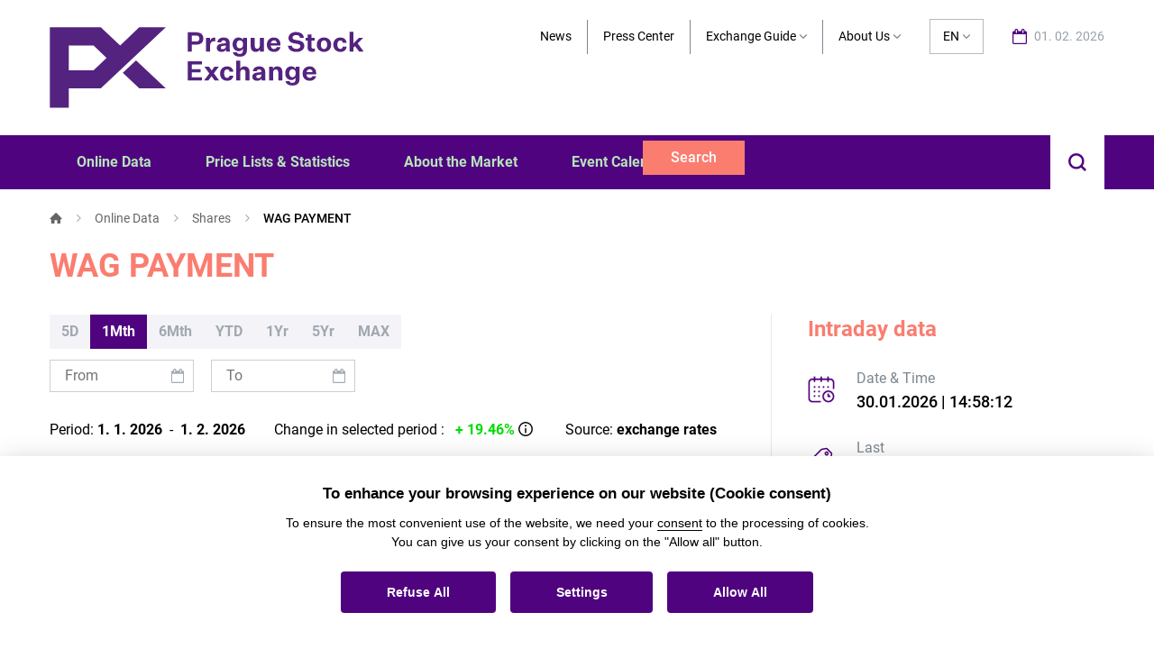

--- FILE ---
content_type: text/html; charset=utf-8
request_url: https://www.pse.cz/en/detail/GB00BLGXWY71
body_size: 9430
content:
<!DOCTYPE html>
<html lang="en">
<head>
	<meta http-equiv="Content-Type" content="text/html; charset=utf-8">
	<meta http-equiv="Content-Language" content="en">
	<meta name="viewport" content="width=device-width, initial-scale=1">

	<title>WAG PAYMENT | Prague Stock Exchange</title>
	<meta name="title" content="WAG PAYMENT | Prague Stock Exchange">
	<meta name="robots" content="index, follow">

		<meta property="og:url" content="https://www.pse.cz/en/detail/GB00BLGXWY71" />
		<meta property="og:type" content="website" />
		<meta property="og:title" content="WAG PAYMENT | Prague Stock Exchange" />
		<meta property="og:description" content="" />

		<meta name="twitter:card" content="summary_large_image" />
		<meta name="twitter:site" content="@pse" />
		<meta name="twitter:creator" content="@pse" />
		<meta name="twitter:title" content="WAG PAYMENT | Prague Stock Exchange" />
		<meta name="twitter:description" content="" />



	
	<!-- Google Tag Manager -->
	<script>
		window.dataLayer = window.dataLayer || [];
		function gtag() { window.dataLayer.push(arguments); }
		gtag('consent', 'default', {
			ad_storage: 'denied',
			analytics_storage: 'denied',
			wait_for_update: 2000
		});
	</script>
	<script>
		(function(w,d,s,l,i){ w[l]=w[l]||[];w[l].push({'gtm.start':
		new Date().getTime(),event:'gtm.js'});var f=d.getElementsByTagName(s)[0],
		j=d.createElement(s),dl=l!='dataLayer'?'&l='+l:'';j.async=true;j.src=
		'https://www.googletagmanager.com/gtm.js?id='+i+dl;f.parentNode.insertBefore(j,f);
		})(window,document,'script','dataLayer','GTM-TZDP38K');
	</script>
	<!-- End Google Tag Manager -->

<link rel="stylesheet" href="https://www.pse.cz/public/css/style.css?1769781759" />
<link rel="stylesheet" href="https://www.pse.cz/public/cookies/ccstyles.min.css?1769781759" />
<link rel="stylesheet" href="https://www.pse.cz/public/node_modules/toastify-js/src/toastify.css?1769781759" />

<style>
    :root {
        --cc-btn-primary-bg: #1a68d5 !important;
        --cc-btn-primary-hover-bg: #083779 !important;
    }
    .ccnst {
        font-family: 'Myriad Pro', sans-serif !important;
    }
</style>

<style>
    @media print {
        body * {
            visibility: hidden;
        }
        .print-hide, .print-hide * {
            visibility: hidden; !important;
        }

        .section-to-print, .section-to-print * {
            visibility: visible;
        }
        .section-to-print {
            position: absolute;
            left: 0;
            top: 0;
        }
    }

    .gallery-image img { max-width: 100%!important; }
</style><link rel="shortcut icon" href="https://www.pse.cz/public/images/favicon/favicon.ico?1769781759" />
<link rel="apple-touch-icon" sizes="180x180" href="https://www.pse.cz/public/images/favicon/apple-touch-icon.png?1769781759">
<link rel="icon" type="image/png" sizes="32x32" href="https://www.pse.cz/public/images/favicon/favicon-32x32.png?1769781759">
<link rel="icon" type="image/png" sizes="16x16" href="https://www.pse.cz/public/images/favicon/favicon-16x16.png?1769781759">
<link rel="mask-icon" href="https://www.pse.cz/public/images/favicon/safari-pinned-tab.svg?1769781759" color="#4f007d">
<meta name="msapplication-config" content="https://www.pse.cz/public/images/favicon/browserconfig.xml?1769781759">
<meta name="msapplication-TileColor" content="#ffffff">
<meta name="theme-color" content="#ffffff">

	<!-- Cloudflare Turnstile -->
	<script src="https://challenges.cloudflare.com/turnstile/v0/api.js" async defer></script>
</head>

<body>
<div class="loader-wrapper js-loader is-hidden">
	<div class="loader">
		<span class="loader-text">Loading</span>
		<div></div>
		<div></div>
		<div></div>
		<div></div>
	</div>
</div><div class="notification-container shadow js-notification">
	<a class="notification-close js-notification-close" title="Close">Close</a>
	<div class="notification-content js-notification-content">
	</div>
</div><!-- NAIGATION -->
	<header id="menu" class="header-shadow">
<div class="page-row topbar no-padding js-topbar">

	<div class="topbar-header">
		<div class="row">
			<div class="column">
				<div class="relative">
					<a href="/en/" class="logo show-for-medium" title="Back to home page">
						<img src="https://www.pse.cz/public/images/brands/logo_en.svg?1769781759" alt="Prague Stock Exchange">
					</a>
					<a href="/en/" class="logo show-for-small-only" title="Back to home page">
						<img src="https://www.pse.cz/public/images/brands/logo-no-text.svg?1769781759" alt="Prague Stock Exchange">
					</a>
					<span class="show-for-medium">
<div class="secondary-navigation-container">
	<ul class="secondary-navigation menu horizontal-menu">
				<li><a href="https://www.pse.cz/en/news">News</a></li>
				<li><a href="https://www.pse.cz/en/press">Press Center</a></li>
				<li>
					<div class="dropdown">
						<span class="dropdown-arrow js-menu-item">Exchange Guide</span>
						<div class="dropdown-navigation-container">
							<ul class="dropdown-navigation menu large-shadow">
									<li><a href="https://www.pse.cz/en/issuer-guide">Issuers' Guide</a></li>
									<li><a href="https://www.pse.cz/en/faq-prime-market">Frequently asked questions for issuers</a></li>
									<li><a href="https://www.pse.cz/en/investor-guide">Investors' Guide</a></li>
									<li><a href="https://www.pse.cz/en/faq-initial-public-offering">Frequently asked questions for investors</a></li>
							</ul>
						</div>
					</div>
				</li>
				<li>
					<div class="dropdown">
						<span class="dropdown-arrow js-menu-item">About Us</span>
						<div class="dropdown-navigation-container">
							<ul class="dropdown-navigation menu large-shadow">
									<li><a href="https://www.pse.cz/en/about-us">Prague Stock Exchange</a></li>
									<li><a href="https://www.pse.cz/en/about-us/prague-stock-exchange/organs-and-structure-stock-exchanges">Exchange Bodies &amp; Structure</a></li>
									<li><a href="https://www.pse.cz/en/about-us/prague-stock-exchange/employment">Jobs</a></li>
									<li><a href="https://www.pse.cz/en/about-us/contacts">Contacts</a></li>
							</ul>
						</div>
					</div>
				</li>
	</ul>
	<ul class="lang-menu menu show-for-medium">
		<li class="is-current"><a class="dropdown-arrow">EN</a></li>
		<li class="large-shadow">
			<a hreflang="cs" href="/detail/GB00BLGXWY71">CZ</a>
		</li>
	</ul>
	<div class="current-date icon-date" title="Today&apos;s date">
		01. 02. 2026
	</div>
</div>
                    </span>
					<span class="topbar-mobile-controls show-for-small-only">
                            <a hreflang="cs" href="/detail/GB00BLGXWY71" class="topbar-mobile-lang">CZ</a>

                        <a title="Search" class="topbar-search-toggle js-search-mobile-open">Search</a>

                        <span class="topbar-menu-toggle">
                            <a class="hamburger js-menu-toggle">
                                <span class="line"></span>
                                <span class="line"></span>
                                <span class="line"></span>
                            </a>
                        </span>
                    </span>
					<div class="topbar-mobile-search-input-wrapper show-for-small-only js-search-mobile">
						<div class="topbar-mobile-search">
							<input type="text" class="js-search-input-mobile" placeholder="What are you looking for?">
							<a class="topbar-mobile-search-close js-search-mobile-close"></a>
						</div>
					</div>
				</div>
			</div>
		</div>
		<div class="search-result search-result-mobile js-search-results-mobile">
		</div>
	</div>
	<div class="topbar-navigation-wrapper js-navigation-menu">
		<div class="primary-navigation">
			<div class="row">
				<div class="column">
					<nav>
						<ul class="primary-navigation-menu menu horizontal-menu">
									<li class="mega-dropdown">
										<a class="js-menu-item">Online Data</a>
										<div class="mega-dropdown-content">
											<div class="row medium-up-4">
												<div class="column column-block">
														<h3 class="js-menu-item-nested">Shares</h3>
														<ul class="mega-dropdown-menu menu">
																<li><a href="https://www.pse.cz/en/market-data/shares/prime-market" class="">Prime Market</a></li>
																<li><a href="https://www.pse.cz/en/market-data/shares/standard-market" class="">Standard Market</a></li>
																<li><a href="https://www.pse.cz/en/market-data/shares/free-market" class="">Free Market</a></li>
																<li><a href="https://www.pse.cz/en/market-data/shares/start-market" class="">Start Market</a></li>
														</ul>
														<h3 class="js-menu-item-nested">Indices</h3>
														<ul class="mega-dropdown-menu menu">
																<li><a href="https://www.pse.cz/en/indices/index-values" class="">Index Values</a></li>
														</ul>
												</div>
												<div class="column column-block">
														<h3 class="js-menu-item-nested">Bonds</h3>
														<ul class="mega-dropdown-menu menu">
																<li><a href="https://www.pse.cz/en/market-data/debt-securities/corporate-sector" class="">Corporate Sector</a></li>
																<li><a href="https://www.pse.cz/en/market-data/debt-securities/public-sector" class="">Public Sector</a></li>
																<li><a href="https://www.pse.cz/en/market-data/debt-securities/financial-sector" class="">Financial Sector</a></li>
																<li><a href="https://www.pse.cz/en/market-data/debt-securities/other-debt-securities" class="">Other Bonds</a></li>
														</ul>
												</div>
												<div class="column column-block">
														<h3 class="js-menu-item-nested">Structured products</h3>
														<ul class="mega-dropdown-menu menu">
																<li><a href="https://www.pse.cz/en/market-data/structured-products/certificates" class="">Certificates</a></li>
																<li><a href="https://www.pse.cz/en/market-data/structured-products/warrants" class="">Warrants</a></li>
														</ul>
												</div>
												<div class="column column-block">
														<h3 class="js-menu-item-nested">Investment Funds</h3>
														<ul class="mega-dropdown-menu menu">
																<li><a href="https://www.pse.cz/en/market-data/investment-funds/collective-investment-funds" class="">Collective Investment Funds</a></li>
																<li><a href="https://www.pse.cz/en/market-data/investment-funds/qualified-investors-funds" class="">Qualified Investor Funds</a></li>
																<li><a href="https://www.pse.cz/en/market-data/investment-funds/foreign-investment-funds" class="">Foreign Investment Funds</a></li>
																<li><a href="https://www.pse.cz/en/market-data/investment-funds/etfs" class="">ETFs</a></li>
														</ul>
												</div>
											</div>
										</div>
									</li>
									<li class="mega-dropdown">
										<a class="js-menu-item">Price Lists &amp; Statistics</a>
										<div class="mega-dropdown-content">
											<div class="row medium-up-4">
												<div class="column column-block">
														<h3 class="js-menu-item-nested">Price Lists</h3>
														<ul class="mega-dropdown-menu menu">
																<li><a href="https://www.pse.cz/en/market-data/statistics/official-price-list" class="">Official Price List</a></li>
														</ul>
												</div>
												<div class="column column-block">
														<h3 class="js-menu-item-nested">Turnover &amp; Market Capitalisation</h3>
														<ul class="mega-dropdown-menu menu">
																<li><a href="https://www.pse.cz/en/market-data/statistics/market-volume-summary" class="">Turnover Summary</a></li>
																<li><a href="https://www.pse.cz/en/market-data/statistics/issues-volume-summary" class="">Turnover of Shares</a></li>
																<li><a href="https://www.pse.cz/en/market-data/statistics/market-capitalisation-summary" class="">Market Capitalisation Summary</a></li>
																<li><a href="https://www.pse.cz/en/market-data/statistics/issues-capitalisation-summary" class="">Market Capitalisation for Shares</a></li>
														</ul>
												</div>
												<div class="column column-block">
														<h3 class="js-menu-item-nested">Downloads</h3>
														<ul class="mega-dropdown-menu menu">
																<li><a href="https://www.pse.cz/en/market-data/statistics/statistics-files" class="">Statistics Files</a></li>
														</ul>
												</div>
											</div>
										</div>
									</li>
									<li class="mega-dropdown">
										<a class="js-menu-item">About the Market</a>
										<div class="mega-dropdown-content">
											<div class="row medium-up-4">
												<div class="column column-block">
														<h3 class="js-menu-item-nested">SCHEDULES</h3>
														<ul class="mega-dropdown-menu menu">
																<li><a href="https://www.pse.cz/en/trading/trading-information/trading-calendar" class="">Trading Calendar</a></li>
																<li><a href="https://www.pse.cz/en/trading/trading-information/trading-hours" class="">Trading Hours</a></li>
																<li><a href="https://www.pse.cz/en/trading/trading-information/start-days" class="">Calendar of Start Day &amp; Start Market Information Obligations</a></li>
														</ul>
														<h3 class="js-menu-item-nested">Indices</h3>
														<ul class="mega-dropdown-menu menu">
																<li><a href="https://www.pse.cz/en/indices/description-of-indices" class="">Description of Indices</a></li>
														</ul>
												</div>
												<div class="column column-block">
														<h3 class="js-menu-item-nested">Markets</h3>
														<ul class="mega-dropdown-menu menu">
																<li><a href="https://www.pse.cz/en/trading/markets/prime-market" class="">Prime Market</a></li>
																<li><a href="https://www.pse.cz/en/trading/markets/standard-market" class="">Standard Market</a></li>
																<li><a href="https://www.pse.cz/en/trading/markets/free-market" class="">Free Market</a></li>
																<li><a href="https://www.pse.cz/en/trading/markets/start-market" class="">Start Market</a></li>
																<li><a href="https://www.pse.cz/en/trading/markets/debt-securities" class="">Bonds</a></li>
																<li><a href="https://www.pse.cz/en/trading/markets/structured-products" class="">Structured Products</a></li>
																<li><a href="https://www.pse.cz/en/trading/markets/investment-funds" class="">Investment Funds</a></li>
														</ul>
												</div>
												<div class="column column-block">
														<h3 class="js-menu-item-nested">EXCHANGE MEMBERS, MARKET MAKERS &amp; PATRONS</h3>
														<ul class="mega-dropdown-menu menu">
																<li><a href="https://www.pse.cz/en/trading/exchange-members" class="">Exchange Members</a></li>
																<li><a href="https://www.pse.cz/en/trading/market-makers-quoting-issues" class="">Market Makers</a></li>
																<li><a href="https://www.pse.cz/en/trading/adviser" class="">Start Market Advisors</a></li>
														</ul>
												</div>
												<div class="column column-block">
														<h3 class="js-menu-item-nested">ESG and sustainability financing</h3>
														<ul class="mega-dropdown-menu menu">
																<li><a href="https://www.pse.cz/en/esg-products" class="">ESG products</a></li>
																<li><a href="https://www.pse.cz/en/sustainable-investing" class="">Sustainable Investing</a></li>
														</ul>
														<h3 class="js-menu-item-nested">PARAMETERS</h3>
														<ul class="mega-dropdown-menu menu">
																<li><a href="https://www.pse.cz/en/trading/trading-information/trading-parameters" class="">Trading Parameters</a></li>
																<li><a href="https://www.pse.cz/en/trading/trading-information/parameters-of-issues" class="">Parameters of Issues</a></li>
														</ul>
												</div>
											</div>
										</div>
									</li>
									<li class="mega-dropdown">
										<a class="no-direct-link" href="https://www.pse.cz/en/event-calendar">Event Calendar</a>
									</li>
						</ul>
						<div class="topbar-search-wrapper show-for-medium">
							<div class="topbar-search js-search-form">
								<div class="relative" style="overflow: hidden; z-index: auto;">
									<div class="topbar-search-form">
										<input type="text" class="js-search-input" placeholder="What are you looking for?">
										<a class="topbar-search-form-submit button js-search-submit">Search</a>
									</div>
									<a title="Search" class="topbar-search-toggle js-search-toggle">Search</a>
								</div>
								<div class="search-result js-search-results">
								</div>
							</div>
						</div>
					</nav>
				</div>
			</div>
		</div>
		<span class="show-for-small-only">
<div class="secondary-navigation-container">
	<ul class="secondary-navigation menu horizontal-menu">
				<li><a href="https://www.pse.cz/en/news">News</a></li>
				<li><a href="https://www.pse.cz/en/press">Press Center</a></li>
				<li>
					<div class="dropdown">
						<span class="dropdown-arrow js-menu-item">Exchange Guide</span>
						<div class="dropdown-navigation-container">
							<ul class="dropdown-navigation menu large-shadow">
									<li><a href="https://www.pse.cz/en/issuer-guide">Issuers' Guide</a></li>
									<li><a href="https://www.pse.cz/en/faq-prime-market">Frequently asked questions for issuers</a></li>
									<li><a href="https://www.pse.cz/en/investor-guide">Investors' Guide</a></li>
									<li><a href="https://www.pse.cz/en/faq-initial-public-offering">Frequently asked questions for investors</a></li>
							</ul>
						</div>
					</div>
				</li>
				<li>
					<div class="dropdown">
						<span class="dropdown-arrow js-menu-item">About Us</span>
						<div class="dropdown-navigation-container">
							<ul class="dropdown-navigation menu large-shadow">
									<li><a href="https://www.pse.cz/en/about-us">Prague Stock Exchange</a></li>
									<li><a href="https://www.pse.cz/en/about-us/prague-stock-exchange/organs-and-structure-stock-exchanges">Exchange Bodies &amp; Structure</a></li>
									<li><a href="https://www.pse.cz/en/about-us/prague-stock-exchange/employment">Jobs</a></li>
									<li><a href="https://www.pse.cz/en/about-us/contacts">Contacts</a></li>
							</ul>
						</div>
					</div>
				</li>
	</ul>
	<ul class="lang-menu menu show-for-medium">
		<li class="is-current"><a class="dropdown-arrow">EN</a></li>
		<li class="large-shadow">
			<a hreflang="cs" href="/detail/GB00BLGXWY71">CZ</a>
		</li>
	</ul>
	<div class="current-date icon-date" title="Today&apos;s date">
		01. 02. 2026
	</div>
</div>
        </span>
	</div>
	<div class="topbar-sticky-space"></div>
</div>
	</header>
<!-- CONTENT -->
<main>
<div class="page-row breadcrumbs">
	<div class="row">
		<div class="column">
			<ul class="breadcrumbs-list menu horizontal-menu swipe-block">
				<li>
					<span>
						<a href="/en/" class="breadcrumbs-list-home home-icon"></a>
					</span>
				</li>
					<li class="breadcrumb-item">
							<a href="/en/market-data/shares/prime-market">
								Online Data
							</a>
					</li>
					<li class="breadcrumb-item">
							<a href="/en/market-data/shares/prime-market">
								Shares
							</a>
					</li>
					<li class="breadcrumb-item">
							WAG PAYMENT
					</li>
			</ul>
		</div>
	</div>
</div>
	<div class="page-row datail-header">
		<div class="row">
			<div class="column">
				<div class="relative">
					<h1 class="js-detail-name">WAG PAYMENT</h1>
				</div>
			</div>
		</div>
	</div>





<div class="page-row detail-chart-section">
	<div class="row">
		<div class="large-8 medium-7 column">
			<!-- NEW CHARTS -->
			<div data-stock-chart="GB00BLGXWY71" data-range="_1M">
				<div class="stock-detail-ranges">
					<div class="detail-chart-range-button-list swipe-block">
						<a class="button detail-chart-range-button-item js-range-button-intraday"  data-range="_1D" style="display: none;">Intraday</a>
						<a class="button detail-chart-range-button-item js-range-button-fiveday" data-range="_5D">5D</a>
						<a class="button detail-chart-range-button-item js-range-button is-active" data-range="_1M">1Mth</a>
						<a class="button detail-chart-range-button-item js-range-button" data-range="_6M">6Mth</a>
						<a class="button detail-chart-range-button-item js-range-button" data-range="_YTD">YTD</a>
						<a class="button detail-chart-range-button-item js-range-button" data-range="_1Y">1Yr</a>
						<a class="button detail-chart-range-button-item js-range-button" data-range="_5Y">5Yr</a>
						<a class="button detail-chart-range-button-item js-range-button" data-range="_MAX">MAX</a>
					</div>
				</div>

				<div class="detail-chart-range-input-list">
					<input type="text" class="detail-chart-date-from ml-0 mt-0" placeholder="From">
					<input type="text" class="detail-chart-date-to mt-0" placeholder="To">
				</div>

				<div class="detail-chart-range-input-list mt-2">
					<div>Period:</div>
					<span class="detail-chart-date-label-from" style="font-weight: bold"></span>
					&nbsp;-&nbsp;
					<span class="detail-chart-date-label-to" style="font-weight: bold"></span>
					<div class="detail-chart-range-change">
						Change in selected period :
						<span class="detail-chart-range-change-value js-detail-chart-change" movement="">
                            <br></span>
						<span data-tooltip="Change of the last price in the period compared to the previous closing rate." tooltip class="info-icon" style="background-repeat: no-repeat; background-position: 0 0; vertical-align: middle; width: 20px; height: 20px;  display: inline-block;"></span>
					</div>

					<div class="detail-chart-range-change">Source:</div>
					<strong style="font-weight: bold">
						<span class="detail-chart-graph-exchange" style="display: none;">exchange rates</span>
						<span class="detail-chart-graph-market" style="display: none;">trades</span>
					</strong>

				</div>

				<div class="detail-chart-section">
					<div data-dataset="value" data-title="WAG PAYMENT" data-unit="CZK" data-decimal="2" data-navigator="false"></div>

					<h5>Turnover in CZK</h5>
					<div data-dataset="volume" data-title="Turnover" data-unit="CZK" data-decimal="0"></div>
				</div>
			</div>
		</div>

		<div class="large-4 medium-5 column">
			<div class="detail-chart-info" style="padding-top: 0px;">
				<h4>Intraday data</h4>
				<br>
				<div class="detail-chart-info-item">
					<div class="detail-chart-info-item-icon calendar-primary-icon"></div>
					<div class="detail-chart-info-item-content">
						<div class="detail-chart-info-item-content-title">Date &amp; Time</div>
						<div class="detail-chart-info-item-content-value">30.01.2026 | 14:58:12</div>
					</div>
				</div>
				<div class="detail-chart-info-item">
					<div class="detail-chart-info-item-icon price-icon"></div>
					<div class="detail-chart-info-item-content">
						<div class="detail-chart-info-item-content-title">Last</div>
						<div class="detail-chart-info-item-content-value">
								<td>CZK 35.60</td>
						</div>
					</div>
				</div>
				<div class="detail-chart-info-item">
					<div class="detail-chart-info-item-icon success-shield-icon"></div>
					<div class="detail-chart-info-item-content">
						<div class="detail-chart-info-item-content-title">Change</div>
						<div class="detail-chart-info-item-content-value js-intraday-change negative" intraday-change="-0.55865921787708">
							<span data-tooltip="Change in the current price compared to the previous closing price." tooltip>
									-0,56 %
								<span class="info-icon" style="background-repeat: no-repeat; background-position: 0 0; vertical-align: text-bottom; width: 20px; height: 20px;  display: inline-block;"></span>
							</span>
						</div>
					</div>
				</div>
				<div class="detail-chart-info-item">
					<div class="detail-chart-info-item-icon refresh-icon"></div>
					<div class="detail-chart-info-item-content">
						<div class="detail-chart-info-item-content-title">Change Abs.</div>
						<div class="detail-chart-info-item-content-value negative">
							<span data-tooltip="Change in the current price compared to the previous closing price." tooltip>
									CZK -0.20
							<span class="info-icon" style="background-repeat: no-repeat; background-position: 0 0; vertical-align: text-bottom; width: 20px; height: 20px;  display: inline-block;"></span>
						</div>
					</div>
				</div>
				<div class="detail-chart-info-item">
					<div class="detail-chart-info-item-icon success-shield-icon"></div>
					<div class="detail-chart-info-item-content">
						<div class="detail-chart-info-item-content-title">ISIN</div>
						<div class="detail-chart-info-item-content-value js-detail-isin">GB00BLGXWY71</div>
					</div>
				</div>
				<div class="detail-chart-info-item">
					<div class="detail-chart-info-item-icon trading-phase" data-phase="L">L</div>
					<div class="detail-chart-info-item-content">
						<div class="detail-chart-info-item-content-title">MPQ</div>
						<div class="detail-chart-info-item-content-value">Post Trade</div>
					</div>
				</div>
					<div class="detail-chart-info-item">
						<div class="detail-chart-info-item-icon ipo-icon" ></div>
						<div class="detail-chart-info-item-content">
							<div class="detail-chart-info-item-content-title">IPO price</div>
							<div class="detail-chart-info-item-content-value">CZK 27.00</div>
						</div>
					</div>
			</div>
		</div>
	</div>
</div>
<script>
	window.plotLines = [
    ];
</script>




	<div class="page-row detail-info-tab">
		<div class="row">
			<div class="column">
				<div class="detail-info-tab-header">
					<ul class="menu horizontal-menu swipe-block">
							<li>
								<a class="detail-info-tab-header-item js-detail-tab is-active" href-data="detail-overview">Overview</a>
							</li>

							<li>
								<a class="detail-info-tab-header-item js-detail-tab" href-data="detail-trading-data">Tick Data</a>
							</li>

							<li>
								<a class="detail-info-tab-header-item js-detail-tab" href-data="detail-history">
									Historical Data
								</a>
							</li>

							<li>
								<a class="detail-info-tab-header-item js-detail-tab" href-data="detail-profile">
									Company Profile
								</a>
							</li>




							<li>
								<a class="detail-info-tab-header-item js-detail-tab" href-data="detail-news">
									News
								</a>
							</li>

					</ul>
				</div>
			</div>
		</div>
	</div>

	<div class="detail-info-tab-content gray-background">
			<div class="detail-info-tab-item is-active js-detail-tab-item" href-target="detail-overview" animation="slide-right">
				<div>
<div class="row">
	<div class="large-6 column">
		<div class="page-block">
			<h4>Basic Information</h4>
			<div class="page-block-negative-margin">
				<table>
					<tbody>
					<tr>
						<td>Market</td>
						<td>
									MTF
						</td>
					</tr>
					<tr>
						<td>Market Segment</td>
						<td>Free Market</td>
					</tr>
					<tr>
						<td>Type Of Security</td>
						<td>		Shares


</td>
					</tr>
					<tr>
						<td>Ticker Xetra®</td>
						<td>WPS</td>
					</tr>
					<tr>
						<td>Shares Included</td>
						<td>689 471 537 pcs</td>
					</tr>
					<tr>
						<td>Market Capitalization</td>
						<td>CZK 24,545.19 mio.</td>
					</tr>

					</tbody>
				</table>
			</div>
		</div>


		<div class="page-block">
			<h4>Indicators</h4>
			<div class="page-block-negative-margin">
				<table>
					<tbody>
					<tr>
						<td>YTD Performance</td>
						<td class="positive">19,46 %</td>
					</tr>
					</tbody>
				</table>
			</div>
		</div>



	</div>

	<div class="large-6 column">
		<div class="page-block">
			<h4>Trading</h4>
			<div class="page-block-negative-margin">
				<table>
					<tbody>
					<tr>
						<td>Trading Procedure</td>
						<td>Continuous trading</td>
					</tr>
					<tr>
						<td>Trading Unit</td>
						<td>
								Pieces
						</td>
					</tr>



					<tr>
						<td>Trading Hours</td>
						<td>08:50&nbsp;-&nbsp;16:25</td>
					</tr>
					<tr>
						<td>Time Of Opening Auction</td>
						<td>8:50</td>
					</tr>
					<tr>
						<td>Time Of Closing Auction</td>
						<td>16:10</td>
					</tr>
					<tr>
						<td>Trade At Close</td>
						<td>16:15</td>
					</tr>




					<tr>
						<td>Trading Currency</td>
						<td>CZK</td>
					</tr>


					<tr>
						<td>First Day of Trading</td>
						<td>23. 10. 2023</td>
					</tr>





					<tr>
						<td>Market Makers</td>
						<td>J&amp;T Banka, a.s.<br />WOOD &amp; Company Financial Service<br /></td>
					</tr>
					</tbody>
				</table>
			</div>
		</div>


	</div>
</div>
				</div>
			</div>

			<div class="detail-info-tab-item js-detail-tab-item" href-target="detail-trading-data" animation="slide-right">
				<div>
<div id="detail-trading-data"></div>
<div class="row">
	<div class="column">
		<div class="page-block detail-trading-data">
			<h4>Market Depth</h4>
			<div class="market-table-info">
				<span class="send-clock-icon">Prices 15 minutes delayed</span>
			</div>
			<div class="stock-table table-container js-swipe-icon small-text page-block-negative-margin">
				<table class="centered-table shrinked-table">
					<thead>
					<tr>
						<th colspan="6">
							<div class="table-upper-head">
								<div class="table-upper-head-item">Bid</div>
								<div class="table-upper-head-item">Ask</div>
							</div>
						</th>
					</tr>
					<tr>
						<th><a class="js-depth-data no-filter">Number of Orders</a></th>
						<th><a class="js-depth-data no-filter">Quantity</a></th>
						<th><a class="js-depth-data no-filter">Price</a></th>
						<th><a class="js-depth-data no-filter">Price</a></th>
						<th><a class="js-trading-data no-filter">Quantity</a></th>
						<th><a class="js-trading-data no-filter">Number of Orders</a></th>
					</tr>
					</thead>
					<tbody class="text-center">
					</tbody>
				</table>
			</div>
		</div>
	</div>


	<div class="column">
		<div class="page-block">
			<h4>Time Axis</h4>
			<div class="trading-data-slider-container">
				<span class="trading-data-start">Start</span>
				<span class="trading-data-end">End</span>
				<div class="trading-data-slider"></div>
				<input type="text" class="trading-data-input-bottom time-input">
				<input type="text" class="trading-data-input-top time-input">
			</div>
			<div class="trading-data-slider-button">
				<a class="button js-trading-data-slider-button">Show</a>
			</div>
		</div>
	</div>
	<div class="large-6 column">
		<div class="page-block">
			<div class="stock-table large-table small-text page-block-negative-margin table-container js-swipe-icon">
				<table>
					<thead>
					<tr>
						<th><a class="js-trading-data is-active" sort-by="timeCloseDeal">Time</a></th>
						<th><a class="js-trading-data" sort-by="tradePrice">Price</a></th>
						<th><a class="js-trading-data" sort-by="satisfiedQuantity">Total Turnover</a></th>
						<th><a class="js-trading-data" sort-by="tradeVolume">Total Turnover</a></th>
					</tr>
					</thead>
					<tbody class="js-trading-data-list">
					</tbody>
				</table>
			</div>
			<a class="primary load-more js-load-trading-data">Show more</a>
		</div>
	</div>
	<div class="large-6 column">
		<div class="page-block">
			<div class="page-block-negative-margin">
				<table>
					<tbody>
					<tr>
						<td>Bid/Ask</td>
						<td>-/-</td>
					</tr>
					<tr>
						<td>Bid Size/Ask Size</td>
						<td>-/-</td>
					</tr>
						<tr>
							<td>Open</td>
							<td>CZK 36.40</td>
						</tr>
						<tr>
							<td>High</td>
							<td>CZK 36.40</td>
						</tr>
						<tr>
							<td>Low</td>
							<td>CZK 35.00</td>
						</tr>
						<tr>
							<td>Last Close</td>
							<td>CZK 35.80</td>
						</tr>
					<tr>
						<td>Last Volume</td>
						<td>300</td>
					</tr>
					<tr>
						<td>Total Turnover in Pcs</td>
						<td>15 823 pcs</td>
					</tr>
					<tr>
						<td>Total Turnover in CZK</td>
						<td>CZK 561,784.80</td>
					</tr>
					<tr>
						<td>Number of Trades</td>
						<td>0</td>
					</tr>
					<tr>
						<td>Year High</td>
						<td>CZK 36.80</td>
					</tr>
					<tr>
						<td>Year Low</td>
						<td>CZK 28.80</td>
					</tr>
					</tbody>
				</table>
			</div>
		</div>
	</div>
</div>
				</div>
			</div>

			<div class="detail-info-tab-item js-detail-tab-item" href-target="detail-history" animation="slide-right">
				<div>
<div class="row">
	<div class="column">
		<div class="page-block detail-history-select">
			<div class="detail-chart-range-input-list detail-history-range-input-list mb-1">
				<div class="detail-history-select-container date-clear-button" style="vertical-align: top;">
					<span class="detail-history-select-label">From</span>
					<input type="text" class="detail-history-select-from" placeholder="From" data-clear="history-from">
					<a class="js-history-clear" title="Clear"></a>
				</div>
				<div class="detail-history-select-container date-clear-button" style="vertical-align: top;">
					<span class="detail-history-select-label">To</span>
					<input type="text" class="detail-history-select-to" placeholder="To" data-clear="history-to">
					<a class="js-history-clear" title="Clear"></a>
				</div>

				<a class="button js-security-history-search-submit">Search</a>
			</div>
			<div class="detail-chart-range-change ml-0">
				Change in selected period
				<span class="detail-chart-range-change-value js-detail-chart-range-change"></span><br>
				 Turnover in selected period
				<span class="detail-chart-range-change-value js-detail-chart-range-sum-sec"></span>
				<span class="detail-chart-range-change-value ">|</span>
				<span class="detail-chart-range-change-value js-detail-chart-range-sum-vol"></span>
			</div>
		</div>
		<div class="page-block detail-history-table">
			<div class="stock-table large-table small-text page-block-negative-margin table-container js-swipe-icon ">
				<table >
					<thead>
					<tr>
						<th><a class="js-history-data no-filter is-active upward">Date</a></th>
						<th><a class="js-history-data no-filter">Open</a></th>
						<th><a class="js-history-data no-filter">High</a></th>
						<th><a class="js-history-data no-filter">Low</a></th>
						<th><a class="js-history-data no-filter">Last Close	</a></th>
						<th><a class="js-history-data no-filter">Total Turnover</a></th>
						<th><a class="js-history-data no-filter">Total Turnover</a></th>
						<th>
							<a class="js-history-data no-filter">
								<span data-tooltip="Change in the current price compared to the previous closing price." tooltip>
									Change
									<span class="info-icon" style="background-repeat: no-repeat; background-position: 0 0; vertical-align: text-top; width: 20px; height: 20px;  display: inline-block;">
								</span>
							</a>
						</th>
					</tr>
					</thead>
					<tbody class="js-security-history">
					</tbody>
				</table>
			</div>
			<a class="primary load-more js-loadmore-security-history">Show more</a>
		</div>
	</div>
</div>				</div>
			</div>

			<div class="detail-info-tab-item js-detail-tab-item sub-tabs" href-target="detail-profile" animation="slide-right">
				<div class="row">
					<div class="column">
						<div class="sub-tabs-wrapper">
							<button type="button" class="button js-sub-tab tab sub-tab is-active" href-data="corporateProfile" parent-tab="detail-profile">Profile</button>
							
							<!-- FINANCIAL DATA -->

							<!-- REPORTS -->

							<!-- PRESENTATION & RESEARCH -->

							<!-- CORPORATION CALENDAR -->
						</div>
					</div>
				</div>

				<div class="sub-tab-contents">
					<div id="corporateProfile" class="sub-tab-content" href-target="corporateProfile" parent-tab="detail-profile" animation="slide-right">
<div class="row">
	<div class="large-12">
		<div class="row">
			<div class="large-8 column">

				<div class="page-block detail-profile">
					<span class="detail-profile-label">Company</span>
					<div class="detail-profile-text">W.A.G PAYMENT SOLUTIONS PLC</div>

					<span class="detail-profile-label">Address</span>
					<div class="detail-profile-text">1 Albemarle Street, W1S 4HA, London</div>



				</div>
			</div>
		</div>
	</div>
</div>
					</div>


						<!-- FINANCIAL DATA -->


				</div>
			</div>


			<div class="detail-info-tab-item js-detail-tab-item" href-target="detail-news" animation="slide-right">
				<div>
<div class="row">
	<div class="large-8 medium-7 column">
		<div class="news-container page-block">
			<h4>News</h4>
			<div class="news-tab">
				<div class="news-tab-controls swipe-block">
					<a class="button tab is-active js-news-button" data-index="">All</a>
					<a class="button tab js-news-button" data-index="pse">PSE</a>
					<a class="button tab js-news-button" data-index="čtk">Czech News Agency</a>
				</div>
			</div>
			<div class="news-list">
				<ul class="js-news-list placeholder">
				</ul>
			</div>
			<a class="primary js-loadmore-news">Show more</a>
			<div>
				<a href="/en/news" class="primary" style="margin-top: 15px;">All News</a>
			</div>
		</div>
	</div>
</div>
				</div>
			</div>
	</div>
</main>

<div class="disclaimer">
	<div class="row">
		<div class="column">
			<p>
				<strong>Disclaimer</strong>: The text on this website does not constitute an offer or invitation to sell or buy investment instruments or a recommendation to trade investment instruments. Investors should consult their legal, financial and other professional advisors before making investment decisions. Investors should also read the contents of the prospectus and other documents containing information about a particular investment instrument and its issuer before making an investment decision in order to fully understand the potential risks associated with a decision to invest in that investment instrument. The prospectus of a security shall always be available in electronic form on the issuer's website before the commencement of the public offer or before the admission of the security to trading on a regulated market.
			</p>
		</div>
	</div>
</div>
<div class="page-row footer no-padding">
	<div class="footer-info-line">
		<div class="row">
			<div class="column">
				01. 02. 2026, <span class="js-current-time"></span> &nbsp;|&nbsp; Prices 15 minutes delayed, indices real-time | Closing data from the last trading day during off-trading hours | "Bonds" stand for Debt Securities
			</div>
		</div>
	</div>
	<div class="footer-menu">
		<div class="row">
			<div class="large-2 medium-6 column">
				<a href="/en/" class="footer-logo">
					<img src="https://www.pse.cz/public/images/brands/logo-shape.svg?1769781759" width="auto" height="63" alt="Prague Stock Exchange">
				</a>
				<ul class="footer-social-list menu horizontal-menu">
					<li><a href="https://twitter.com/prazskaburza" class="twitter-icon" title="Twitter" style="height: 1.05rem; position: relative; top: 2px;" target="_blank">Twitter</a></li>
					<li><a href="https://www.linkedin.com/company/prague-stock-exchange" class="linkedin-icon" title="LinkedIn" target="_blank">LinkedIn</a></li>
					<li><a href="https://www.youtube.com/PXGroupOfficial" class="youtube-icon" title="Youtube" target="_blank">Youtube</a></li>
				</ul>
				<div class="made-by-lqd">Created by<br><a href="https://www.lqd.cz" target="_blank">Liquid Design</a></div>
			</div>

				<div class="large-3 medium-6 column">
					<h6>Rules &amp; Regulations</h6>
					<ul class="footer-menu-list menu">
							<li><a href="https://www.pse.cz/en/rules-regulations-of-the-prague-stock-exchange">Rules &amp; Regulations of the Prague Stock Exchange</a></li>
							<li><a href="https://www.pse.cz/en/annual-reports">Annual Reports of the Prague Stock Exchange</a></li>
							<li><a href="https://www.pse.cz/en/sustainable-investing">Sustainable Investing</a></li>
					</ul>
				</div>
				<div class="large-2 medium-6 column">
					<h6>Technical Connection</h6>
					<ul class="footer-menu-list menu">
							<li><a href="https://www.pse.cz/en/research-support-program">Research Support Program</a></li>
							<li><a href="https://www.pse.cz/en/download-files">Download Files</a></li>
							<li><a href="https://www.pse.cz/en/market-data-dissemination">Market Data Dissemination</a></li>
							<li><a href="https://www.pse.cz/en/technology">Technology</a></li>
					</ul>
				</div>
				<div class="large-3 medium-6 column">
					<h6>PX Group</h6>
					<ul class="footer-menu-list menu">
							<li><a href="https://www.pse.cz/en/energy-clearing-counterparty">Energy Clearing Counterparty</a></li>
							<li><a href="https://www.cdcp.cz/">Central Securities Depository Prague</a></li>
							<li><a href="https://www.pse.cz/en/arbitration-court">Prague Stock Exchange Arbitration Court</a></li>
					</ul>
				</div>
				<div class="large-2 medium-6 column">
					<h6>Other Legaly Connected Companies</h6>
					<ul class="footer-menu-list menu">
							<li><a href="https://pxe.cz">POWER EXCHANGE CENTRAL EUROPE</a></li>
							<li><a href="https://www.wienerborse.at/en">Wiener Börse</a></li>
					</ul>
				</div>
		</div>
	</div>
	<div class="footer-bottom">
		<div class="row">
			<div class="column">
				<span class="footer-bottom-rights">© 2026 <a href="/en/">Prague Stock Exchange</a></span>
				<ul class="footer-bottom-menu menu horizontal-menu">
<li><a href="/en/legal-information">Legal Information</a></li>
<li><a href="#" data-cc="c-settings">Cookies settings</a></li>
<li><a href="/en/personal-data-processing-and-cookies">Personal Data Processing &amp; Cookies</a></li>
<li><a href="/en/about-us/contacts">Contacts</a></li>
</ul>
			</div>
		</div>
	</div>
</div>

<div class="scroll-top-container js-scroll-top-container">
	<a class="scroll-top" title="Top" scroll-target="top" scroll-duration="1000"></a>
</div>

<!-- SCRIPTS -->
<script>
    window.baseUrl = "https://www.pse.cz";
    window.lang = "en";
</script>
<script src="https://www.pse.cz/public/js/preloadCSS.js"></script>
<script src="https://www.pse.cz/public/node_modules/lozad/dist/lozad.min.js"></script>
<script src="https://www.pse.cz/public/js/lozadInit.js" async></script>
<script src="https://www.pse.cz/public/node_modules/jquery/dist/jquery.min.js"></script>
<script src="https://www.pse.cz/public/node_modules/bootstrap/dist/js/bootstrap.bundle.min.js"></script>
<script src="https://www.pse.cz/public/node_modules/nette.ajax.js/nette.ajax.js"></script>
<script src="https://www.pse.cz/public/node_modules/nette-forms/src/assets/netteForms.min.js"></script>
<script src="https://www.pse.cz/public/node_modules/lightbox2/dist/js/lightbox.min.js"></script>
<script src="https://www.pse.cz/public/node_modules/owl.carousel/dist/owl.carousel.min.js"></script>
<script>
    $(function () {
        $.nette.init();
    });
</script>
<script src="https://www.pse.cz/public/js/script.js?1769781759"></script>

<script src="https://www.pse.cz/public/dist/js/app.js?1769781759"></script>

<script src="https://www.pse.cz/public/node_modules/handlebars/dist/handlebars.min.js"></script>
<script src="https://www.pse.cz/public/node_modules/corejs-typeahead/dist/bloodhound.js"></script>
<script src="https://www.pse.cz/public/node_modules/corejs-typeahead/dist/typeahead.bundle.js"></script>
<script src="https://www.pse.cz/public/node_modules/corejs-typeahead/dist/typeahead.jquery.js"></script>
<script src="https://www.pse.cz/public/node_modules/jquery-modal/jquery.modal.js"></script>
<script src="https://www.pse.cz/public/node_modules/live-form-validation/live-form-validation.js"></script>

<script defer>
    LiveForm.setOptions({
        wait: 500,
        messageErrorClass: 'flex items-center text-red-normal text-sm py-1 leading-none',
        controlErrorClass: 'order-red-normal',
        messageErrorPrefix: '<svg class="inline w-4 h-4 mr-1" xmlns="http://www.w3.org/2000/svg" fill="none" viewBox="0 0 24 24" stroke="currentColor"> <path stroke-linecap="round" stroke-linejoin="round" stroke-width="2" d="M12 8v4m0 4h.01M21 12a9 9 0 11-18 0 9 9 0 0118 0z" /> </svg>',
    });
</script>
<script>
    const ccnstLang = document.documentElement.lang;
    const ccnstL = ccnstLang === 'cs' ? '/ochrana-osobnich-udaju-a-nastaveni-cookies' : '/en/personal-data-processing-and-cookies';
    const ccnstS = "https://www.pse.cz/public" + "/cookies/ccstyles.min.css";
</script>
<script defer src="https://www.pse.cz/public/cookies/ccbundle.min.js"></script>
<script src="https://www.pse.cz/public/dist/js/isinHoverCharts.js?v1769781759"></script>
<script src="https://www.pse.cz/public/dist/js/tableCalendar.js?v1769781759"></script>
<script src="https://www.pse.cz/public/dist/js/homepageWidget.js?v1769781759"></script>
<script src="https://www.pse.cz/public/node_modules/toastify-js/src/toastify.js"></script>
<script>
	function showMessage(message, type) {
		const isError = type === 'error';
		Toastify({
			text: message,
			position: "center",
			gravity: "top",
			duration: isError ? 5000 : 3000,
			close: true,
			style: {
				background: isError ? "#dc3545" : "#28a745",
			},
		}).showToast();
	}

	window.addEventListener("load", () => {
		const flashMessages = document.querySelectorAll(".flashMessage");
		flashMessages.forEach((el) => {
			const message = el.dataset.message;
			const type = el.dataset.type || 'success';
			if (message) {
				showMessage(message, type);
			}
		});
	});
</script>

    <script>
        const cover = document.getElementsByClassName('colored-header');

        if (cover[0]) {
            const breadcrumb = document.getElementsByClassName('breadcrumbs-list');

            if (breadcrumb[0]) {
                breadcrumb[0].classList.add("breadcrumbs-white");
            }
        }
    </script>

	<script src="https://www.pse.cz/public/dist/js/stock.js?v1769781759" defer></script>
	<script src="https://www.pse.cz/public/dist/js/instrumentDayValues.js?v1769781759" defer></script>
	<script src="https://www.pse.cz/public/dist/js/tableFiles.js?v1769781759" defer></script>
	<script src="https://www.pse.cz/public/dist/js/tableReports.js?v1769781759" defer></script>
	<script src="https://www.pse.cz/public/dist/js/tablePresentationAndResearch.js?v1769781759" defer></script>
	<script src="https://www.pse.cz/public/dist/js/tableCorporationCalendar.js?v1769781759" defer></script>
	<script src="https://www.pse.cz/public/dist/js/tableDocuments.js?v1769781759" defer></script>
</body>
</html>


--- FILE ---
content_type: text/css
request_url: https://www.pse.cz/public/css/style.css?1769781759
body_size: 50678
content:
@charset "UTF-8";
/**
 * Foundation for Sites by ZURB
 * Version 6.4.4-rc1
 * foundation.zurb.com
 * Licensed under MIT Open Source
 */
@font-face {
  font-family: "Titillium Web";
  font-style: "normal";
  font-weight: 700;
  src: url("./../../fonts/TitilliumWeb-Bold.ttf");
}
@font-face {
  font-family: "Titillium Web";
  font-style: "italic";
  font-weight: 700;
  src: url("./../../fonts/TitilliumWeb-BoldItalic.ttf");
}
@font-face {
  font-family: "Titillium Web";
  font-style: "normal";
  font-weight: 600;
  src: url("./../../fonts/TitilliumWeb-SemiBold.ttf");
}
@font-face {
  font-family: "Titillium Web";
  font-style: "italic";
  font-weight: 600;
  src: url("./../../fonts/TitilliumWeb-SemiBoldItalic.ttf");
}
@font-face {
  font-family: "Titillium Web";
  font-style: "normal";
  font-weight: 400;
  src: url("./../../fonts/TitilliumWeb-Regular.ttf");
}
@font-face {
  font-family: "Titillium Web";
  font-style: "italic";
  font-weight: 400;
  src: url("./../../fonts/TitilliumWeb-Italic.ttf");
}
@font-face {
  font-family: "Titillium Web";
  font-style: "normal";
  font-weight: 300;
  src: url("./../../fonts/TitilliumWeb-Light.ttf");
}
@font-face {
  font-family: "Titillium Web";
  font-style: "italic";
  font-weight: 300;
  src: url("./../../fonts/TitilliumWeb-LightItalic.ttf");
}
@font-face {
  font-family: "Titillium Web";
  font-style: "normal";
  font-weight: 200;
  src: url("./../../fonts/TitilliumWeb-ExtraLight.ttf");
}
@font-face {
  font-family: "Titillium Web";
  font-style: "italic";
  font-weight: 200;
  src: url("./../../fonts/TitilliumWeb-ExtraLightItalic.ttf");
}
/*! normalize-scss | MIT/GPLv2 License | bit.ly/normalize-scss */
/* Document
   ========================================================================== */
/**
 * 1. Change the default font family in all browsers (opinionated).
 * 2. Correct the line height in all browsers.
 * 3. Prevent adjustments of font size after orientation changes in
 *    IE on Windows Phone and in iOS.
 */
html {
  font-family: sans-serif; /* 1 */
  line-height: 1.15; /* 2 */
  -ms-text-size-adjust: 100%; /* 3 */
  -webkit-text-size-adjust: 100%; /* 3 */
}

/* Sections
   ========================================================================== */
/**
 * Remove the margin in all browsers (opinionated).
 */
body {
  margin: 0;
}

/**
 * Add the correct display in IE 9-.
 */
article,
aside,
footer,
header,
nav,
section {
  display: block;
}

/**
 * Correct the font size and margin on `h1` elements within `section` and
 * `article` contexts in Chrome, Firefox, and Safari.
 */
h1 {
  font-size: 2em;
  margin: 0.67em 0;
}

/* Grouping content
   ========================================================================== */
/**
 * Add the correct display in IE 9-.
 */
figcaption,
figure {
  display: block;
}

/**
 * Add the correct margin in IE 8.
 */
figure {
  margin: 1em 40px;
}

/**
 * 1. Add the correct box sizing in Firefox.
 * 2. Show the overflow in Edge and IE.
 */
hr {
  box-sizing: content-box; /* 1 */
  height: 0; /* 1 */
  overflow: visible; /* 2 */
}

/**
 * Add the correct display in IE.
 */
main {
  display: block;
}

/**
 * 1. Correct the inheritance and scaling of font size in all browsers.
 * 2. Correct the odd `em` font sizing in all browsers.
 */
pre {
  font-family: monospace, monospace; /* 1 */
  font-size: 1em; /* 2 */
}

/* Links
   ========================================================================== */
/**
 * 1. Remove the gray background on active links in IE 10.
 * 2. Remove gaps in links underline in iOS 8+ and Safari 8+.
 */
a {
  background-color: transparent; /* 1 */
  -webkit-text-decoration-skip: objects; /* 2 */
}

/**
 * Remove the outline on focused links when they are also active or hovered
 * in all browsers (opinionated).
 */
a:active,
a:hover {
  outline-width: 0;
}

/* Text-level semantics
   ========================================================================== */
/**
 * 1. Remove the bottom border in Firefox 39-.
 * 2. Add the correct text decoration in Chrome, Edge, IE, Opera, and Safari.
 */
abbr[title] {
  border-bottom: none; /* 1 */
  text-decoration: underline; /* 2 */
  text-decoration: underline dotted; /* 2 */
}

/**
 * Prevent the duplicate application of `bolder` by the next rule in Safari 6.
 */
b,
strong {
  font-weight: inherit;
}

/**
 * Add the correct font weight in Chrome, Edge, and Safari.
 */
b,
strong {
  font-weight: bolder;
}

/**
 * 1. Correct the inheritance and scaling of font size in all browsers.
 * 2. Correct the odd `em` font sizing in all browsers.
 */
code,
kbd,
samp {
  font-family: monospace, monospace; /* 1 */
  font-size: 1em; /* 2 */
}

/**
 * Add the correct font style in Android 4.3-.
 */
dfn {
  font-style: italic;
}

/**
 * Add the correct background and color in IE 9-.
 */
mark {
  background-color: #ff0;
  color: #000;
}

/**
 * Add the correct font size in all browsers.
 */
small {
  font-size: 80%;
}

/**
 * Prevent `sub` and `sup` elements from affecting the line height in
 * all browsers.
 */
sub,
sup {
  font-size: 75%;
  line-height: 0;
  position: relative;
  vertical-align: baseline;
}

sub {
  bottom: -0.25em;
}

sup {
  top: -0.5em;
}

/* Embedded content
   ========================================================================== */
/**
 * Add the correct display in IE 9-.
 */
audio,
video {
  display: inline-block;
}

/**
 * Add the correct display in iOS 4-7.
 */
audio:not([controls]) {
  display: none;
  height: 0;
}

/**
 * Remove the border on images inside links in IE 10-.
 */
img {
  border-style: none;
}

/**
 * Hide the overflow in IE.
 */
svg:not(:root) {
  overflow: hidden;
}

/* Forms
   ========================================================================== */
/**
 * 1. Change the font styles in all browsers (opinionated).
 * 2. Remove the margin in Firefox and Safari.
 */
button,
input,
optgroup,
select,
textarea {
  font-family: sans-serif; /* 1 */
  font-size: 100%; /* 1 */
  line-height: 1.15; /* 1 */
  margin: 0; /* 2 */
}

/**
 * Show the overflow in IE.
 */
button {
  overflow: visible;
}

/**
 * Remove the inheritance of text transform in Edge, Firefox, and IE.
 * 1. Remove the inheritance of text transform in Firefox.
 */
button,
select { /* 1 */
  text-transform: none;
}

/**
 * 1. Prevent a WebKit bug where (2) destroys native `audio` and `video`
 *    controls in Android 4.
 * 2. Correct the inability to style clickable types in iOS and Safari.
 */
button,
html [type=button],
[type=reset],
[type=submit] {
  -webkit-appearance: button; /* 2 */
}

button,
[type=button],
[type=reset],
[type=submit] {
  /**
   * Remove the inner border and padding in Firefox.
   */
  /**
   * Restore the focus styles unset by the previous rule.
   */
}
button::-moz-focus-inner,
[type=button]::-moz-focus-inner,
[type=reset]::-moz-focus-inner,
[type=submit]::-moz-focus-inner {
  border-style: none;
  padding: 0;
}
button:-moz-focusring,
[type=button]:-moz-focusring,
[type=reset]:-moz-focusring,
[type=submit]:-moz-focusring {
  outline: 1px dotted ButtonText;
}

/**
 * Show the overflow in Edge.
 */
input {
  overflow: visible;
}

/**
 * 1. Add the correct box sizing in IE 10-.
 * 2. Remove the padding in IE 10-.
 */
[type=checkbox],
[type=radio] {
  box-sizing: border-box; /* 1 */
  padding: 0; /* 2 */
}

/**
 * Correct the cursor style of increment and decrement buttons in Chrome.
 */
[type=number]::-webkit-inner-spin-button,
[type=number]::-webkit-outer-spin-button {
  height: auto;
}

/**
 * 1. Correct the odd appearance in Chrome and Safari.
 * 2. Correct the outline style in Safari.
 */
[type=search] {
  -webkit-appearance: textfield; /* 1 */
  outline-offset: -2px; /* 2 */
  /**
   * Remove the inner padding and cancel buttons in Chrome and Safari on macOS.
   */
}
[type=search]::-webkit-search-cancel-button, [type=search]::-webkit-search-decoration {
  -webkit-appearance: none;
}

/**
 * 1. Correct the inability to style clickable types in iOS and Safari.
 * 2. Change font properties to `inherit` in Safari.
 */
::-webkit-file-upload-button {
  -webkit-appearance: button; /* 1 */
  font: inherit; /* 2 */
}

/**
 * Change the border, margin, and padding in all browsers (opinionated).
 */
fieldset {
  border: 1px solid #c0c0c0;
  margin: 0 2px;
  padding: 0.35em 0.625em 0.75em;
}

/**
 * 1. Correct the text wrapping in Edge and IE.
 * 2. Correct the color inheritance from `fieldset` elements in IE.
 * 3. Remove the padding so developers are not caught out when they zero out
 *    `fieldset` elements in all browsers.
 */
legend {
  box-sizing: border-box; /* 1 */
  display: table; /* 1 */
  max-width: 100%; /* 1 */
  padding: 0; /* 3 */
  color: inherit; /* 2 */
  white-space: normal; /* 1 */
}

/**
 * 1. Add the correct display in IE 9-.
 * 2. Add the correct vertical alignment in Chrome, Firefox, and Opera.
 */
progress {
  display: inline-block; /* 1 */
  vertical-align: baseline; /* 2 */
}

/**
 * Remove the default vertical scrollbar in IE.
 */
textarea {
  overflow: auto;
}

/* Interactive
   ========================================================================== */
/*
 * Add the correct display in Edge, IE, and Firefox.
 */
details {
  display: block;
}

/*
 * Add the correct display in all browsers.
 */
summary {
  display: list-item;
}

/*
 * Add the correct display in IE 9-.
 */
menu {
  display: block;
}

/* Scripting
   ========================================================================== */
/**
 * Add the correct display in IE 9-.
 */
canvas {
  display: inline-block;
}

/**
 * Add the correct display in IE.
 */
template {
  display: none;
}

/* Hidden
   ========================================================================== */
/**
 * Add the correct display in IE 10-.
 */
[hidden] {
  display: none;
}

.foundation-mq {
  font-family: "small=0em&medium=48em&large=64em&xlarge=75em&xxlarge=90em";
}

html {
  box-sizing: border-box;
  font-size: 100%;
}

*,
*::before,
*::after {
  box-sizing: inherit;
}

body {
  margin: 0;
  padding: 0;
  background: #ffffff;
  font-family: "Roboto", sans-serif;
  font-weight: normal;
  line-height: 1.25;
  color: #585858;
  -webkit-font-smoothing: antialiased;
  -moz-osx-font-smoothing: grayscale;
}

img {
  display: inline-block;
  vertical-align: middle;
  max-width: 100%;
  height: auto;
  -ms-interpolation-mode: bicubic;
}

textarea {
  height: auto;
  min-height: 50px;
  border-radius: 4px;
}

select {
  box-sizing: border-box;
  width: 100%;
  border-radius: 4px;
}

.map_canvas img,
.map_canvas embed,
.map_canvas object,
.mqa-display img,
.mqa-display embed,
.mqa-display object {
  max-width: none !important;
}

button {
  padding: 0;
  appearance: none;
  border: 0;
  border-radius: 4px;
  background: transparent;
  line-height: 1;
  cursor: auto;
}
[data-whatinput=mouse] button {
  outline: 0;
}

pre {
  overflow: auto;
}

button,
input,
optgroup,
select,
textarea {
  font-family: inherit;
}

.is-visible {
  display: block !important;
}

.is-hidden {
  display: none !important;
}

.row {
  max-width: 75rem;
  margin-right: auto;
  margin-left: auto;
}
.row::before, .row::after {
  display: table;
  content: " ";
  flex-basis: 0;
  order: 1;
}
.row::after {
  clear: both;
}
.row.collapse > .column, .row.collapse > .columns {
  padding-right: 0;
  padding-left: 0;
}
.row .row {
  margin-right: -0.625rem;
  margin-left: -0.625rem;
}
@media print, screen and (min-width: 48em) {
  .row .row {
    margin-right: -0.9375rem;
    margin-left: -0.9375rem;
  }
}
@media print, screen and (min-width: 64em) {
  .row .row {
    margin-right: -0.9375rem;
    margin-left: -0.9375rem;
  }
}
.row .row.collapse {
  margin-right: 0;
  margin-left: 0;
}
.row.expanded {
  max-width: none;
}
.row.expanded .row {
  margin-right: auto;
  margin-left: auto;
}
.row:not(.expanded) .row {
  max-width: none;
}
.row.gutter-small > .column, .row.gutter-small > .columns {
  padding-right: 0.625rem;
  padding-left: 0.625rem;
}
.row.gutter-medium > .column, .row.gutter-medium > .columns {
  padding-right: 0.9375rem;
  padding-left: 0.9375rem;
}

.column, .columns {
  width: 100%;
  float: left;
  padding-right: 0.625rem;
  padding-left: 0.625rem;
}
@media print, screen and (min-width: 48em) {
  .column, .columns {
    padding-right: 0.9375rem;
    padding-left: 0.9375rem;
  }
}
.column:last-child:not(:first-child), .columns:last-child:not(:first-child) {
  float: right;
}
.column.end:last-child:last-child, .end.columns:last-child:last-child {
  float: left;
}

.column.row.row, .row.row.columns {
  float: none;
}

.row .column.row.row, .row .row.row.columns {
  margin-right: 0;
  margin-left: 0;
  padding-right: 0;
  padding-left: 0;
}

.small-1 {
  width: 8.3333333333%;
}

.small-push-1 {
  position: relative;
  left: 8.3333333333%;
}

.small-pull-1 {
  position: relative;
  left: -8.3333333333%;
}

.small-offset-0 {
  margin-left: 0%;
}

.small-2 {
  width: 16.6666666667%;
}

.small-push-2 {
  position: relative;
  left: 16.6666666667%;
}

.small-pull-2 {
  position: relative;
  left: -16.6666666667%;
}

.small-offset-1 {
  margin-left: 8.3333333333%;
}

.small-3 {
  width: 25%;
}

.small-push-3 {
  position: relative;
  left: 25%;
}

.small-pull-3 {
  position: relative;
  left: -25%;
}

.small-offset-2 {
  margin-left: 16.6666666667%;
}

.small-4 {
  width: 33.3333333333%;
}

.small-push-4 {
  position: relative;
  left: 33.3333333333%;
}

.small-pull-4 {
  position: relative;
  left: -33.3333333333%;
}

.small-offset-3 {
  margin-left: 25%;
}

.small-5 {
  width: 41.6666666667%;
}

.small-push-5 {
  position: relative;
  left: 41.6666666667%;
}

.small-pull-5 {
  position: relative;
  left: -41.6666666667%;
}

.small-offset-4 {
  margin-left: 33.3333333333%;
}

.small-6 {
  width: 50%;
}

.small-push-6 {
  position: relative;
  left: 50%;
}

.small-pull-6 {
  position: relative;
  left: -50%;
}

.small-offset-5 {
  margin-left: 41.6666666667%;
}

.small-7 {
  width: 58.3333333333%;
}

.small-push-7 {
  position: relative;
  left: 58.3333333333%;
}

.small-pull-7 {
  position: relative;
  left: -58.3333333333%;
}

.small-offset-6 {
  margin-left: 50%;
}

.small-8 {
  width: 66.6666666667%;
}

.small-push-8 {
  position: relative;
  left: 66.6666666667%;
}

.small-pull-8 {
  position: relative;
  left: -66.6666666667%;
}

.small-offset-7 {
  margin-left: 58.3333333333%;
}

.small-9 {
  width: 75%;
}

.small-push-9 {
  position: relative;
  left: 75%;
}

.small-pull-9 {
  position: relative;
  left: -75%;
}

.small-offset-8 {
  margin-left: 66.6666666667%;
}

.small-10 {
  width: 83.3333333333%;
}

.small-push-10 {
  position: relative;
  left: 83.3333333333%;
}

.small-pull-10 {
  position: relative;
  left: -83.3333333333%;
}

.small-offset-9 {
  margin-left: 75%;
}

.small-11 {
  width: 91.6666666667%;
}

.small-push-11 {
  position: relative;
  left: 91.6666666667%;
}

.small-pull-11 {
  position: relative;
  left: -91.6666666667%;
}

.small-offset-10 {
  margin-left: 83.3333333333%;
}

.small-12 {
  width: 100%;
}

.small-offset-11 {
  margin-left: 91.6666666667%;
}

.small-up-1 > .column, .small-up-1 > .columns {
  float: left;
  width: 100%;
}
.small-up-1 > .column:nth-of-type(1n), .small-up-1 > .columns:nth-of-type(1n) {
  clear: none;
}
.small-up-1 > .column:nth-of-type(1n+1), .small-up-1 > .columns:nth-of-type(1n+1) {
  clear: both;
}
.small-up-1 > .column:last-child, .small-up-1 > .columns:last-child {
  float: left;
}

.small-up-2 > .column, .small-up-2 > .columns {
  float: left;
  width: 50%;
}
.small-up-2 > .column:nth-of-type(1n), .small-up-2 > .columns:nth-of-type(1n) {
  clear: none;
}
.small-up-2 > .column:nth-of-type(2n+1), .small-up-2 > .columns:nth-of-type(2n+1) {
  clear: both;
}
.small-up-2 > .column:last-child, .small-up-2 > .columns:last-child {
  float: left;
}

.small-up-3 > .column, .small-up-3 > .columns {
  float: left;
  width: 33.3333333333%;
}
.small-up-3 > .column:nth-of-type(1n), .small-up-3 > .columns:nth-of-type(1n) {
  clear: none;
}
.small-up-3 > .column:nth-of-type(3n+1), .small-up-3 > .columns:nth-of-type(3n+1) {
  clear: both;
}
.small-up-3 > .column:last-child, .small-up-3 > .columns:last-child {
  float: left;
}

.small-up-4 > .column, .small-up-4 > .columns {
  float: left;
  width: 25%;
}
.small-up-4 > .column:nth-of-type(1n), .small-up-4 > .columns:nth-of-type(1n) {
  clear: none;
}
.small-up-4 > .column:nth-of-type(4n+1), .small-up-4 > .columns:nth-of-type(4n+1) {
  clear: both;
}
.small-up-4 > .column:last-child, .small-up-4 > .columns:last-child {
  float: left;
}

.small-up-5 > .column, .small-up-5 > .columns {
  float: left;
  width: 20%;
}
.small-up-5 > .column:nth-of-type(1n), .small-up-5 > .columns:nth-of-type(1n) {
  clear: none;
}
.small-up-5 > .column:nth-of-type(5n+1), .small-up-5 > .columns:nth-of-type(5n+1) {
  clear: both;
}
.small-up-5 > .column:last-child, .small-up-5 > .columns:last-child {
  float: left;
}

.small-up-6 > .column, .small-up-6 > .columns {
  float: left;
  width: 16.6666666667%;
}
.small-up-6 > .column:nth-of-type(1n), .small-up-6 > .columns:nth-of-type(1n) {
  clear: none;
}
.small-up-6 > .column:nth-of-type(6n+1), .small-up-6 > .columns:nth-of-type(6n+1) {
  clear: both;
}
.small-up-6 > .column:last-child, .small-up-6 > .columns:last-child {
  float: left;
}

.small-up-7 > .column, .small-up-7 > .columns {
  float: left;
  width: 14.2857142857%;
}
.small-up-7 > .column:nth-of-type(1n), .small-up-7 > .columns:nth-of-type(1n) {
  clear: none;
}
.small-up-7 > .column:nth-of-type(7n+1), .small-up-7 > .columns:nth-of-type(7n+1) {
  clear: both;
}
.small-up-7 > .column:last-child, .small-up-7 > .columns:last-child {
  float: left;
}

.small-up-8 > .column, .small-up-8 > .columns {
  float: left;
  width: 12.5%;
}
.small-up-8 > .column:nth-of-type(1n), .small-up-8 > .columns:nth-of-type(1n) {
  clear: none;
}
.small-up-8 > .column:nth-of-type(8n+1), .small-up-8 > .columns:nth-of-type(8n+1) {
  clear: both;
}
.small-up-8 > .column:last-child, .small-up-8 > .columns:last-child {
  float: left;
}

.small-collapse > .column, .small-collapse > .columns {
  padding-right: 0;
  padding-left: 0;
}
.small-collapse .row {
  margin-right: 0;
  margin-left: 0;
}

.expanded.row .small-collapse.row {
  margin-right: 0;
  margin-left: 0;
}

.small-uncollapse > .column, .small-uncollapse > .columns {
  padding-right: 0.625rem;
  padding-left: 0.625rem;
}

.small-centered {
  margin-right: auto;
  margin-left: auto;
}
.small-centered, .small-centered:last-child:not(:first-child) {
  float: none;
  clear: both;
}

.small-uncentered,
.small-push-0,
.small-pull-0 {
  position: static;
  float: left;
  margin-right: 0;
  margin-left: 0;
}

@media print, screen and (min-width: 48em) {
  .medium-1 {
    width: 8.3333333333%;
  }
  .medium-push-1 {
    position: relative;
    left: 8.3333333333%;
  }
  .medium-pull-1 {
    position: relative;
    left: -8.3333333333%;
  }
  .medium-offset-0 {
    margin-left: 0%;
  }
  .medium-2 {
    width: 16.6666666667%;
  }
  .medium-push-2 {
    position: relative;
    left: 16.6666666667%;
  }
  .medium-pull-2 {
    position: relative;
    left: -16.6666666667%;
  }
  .medium-offset-1 {
    margin-left: 8.3333333333%;
  }
  .medium-3 {
    width: 25%;
  }
  .medium-push-3 {
    position: relative;
    left: 25%;
  }
  .medium-pull-3 {
    position: relative;
    left: -25%;
  }
  .medium-offset-2 {
    margin-left: 16.6666666667%;
  }
  .medium-4 {
    width: 33.3333333333%;
  }
  .medium-push-4 {
    position: relative;
    left: 33.3333333333%;
  }
  .medium-pull-4 {
    position: relative;
    left: -33.3333333333%;
  }
  .medium-offset-3 {
    margin-left: 25%;
  }
  .medium-5 {
    width: 41.6666666667%;
  }
  .medium-push-5 {
    position: relative;
    left: 41.6666666667%;
  }
  .medium-pull-5 {
    position: relative;
    left: -41.6666666667%;
  }
  .medium-offset-4 {
    margin-left: 33.3333333333%;
  }
  .medium-6 {
    width: 50%;
  }
  .medium-push-6 {
    position: relative;
    left: 50%;
  }
  .medium-pull-6 {
    position: relative;
    left: -50%;
  }
  .medium-offset-5 {
    margin-left: 41.6666666667%;
  }
  .medium-7 {
    width: 58.3333333333%;
  }
  .medium-push-7 {
    position: relative;
    left: 58.3333333333%;
  }
  .medium-pull-7 {
    position: relative;
    left: -58.3333333333%;
  }
  .medium-offset-6 {
    margin-left: 50%;
  }
  .medium-8 {
    width: 66.6666666667%;
  }
  .medium-push-8 {
    position: relative;
    left: 66.6666666667%;
  }
  .medium-pull-8 {
    position: relative;
    left: -66.6666666667%;
  }
  .medium-offset-7 {
    margin-left: 58.3333333333%;
  }
  .medium-9 {
    width: 75%;
  }
  .medium-push-9 {
    position: relative;
    left: 75%;
  }
  .medium-pull-9 {
    position: relative;
    left: -75%;
  }
  .medium-offset-8 {
    margin-left: 66.6666666667%;
  }
  .medium-10 {
    width: 83.3333333333%;
  }
  .medium-push-10 {
    position: relative;
    left: 83.3333333333%;
  }
  .medium-pull-10 {
    position: relative;
    left: -83.3333333333%;
  }
  .medium-offset-9 {
    margin-left: 75%;
  }
  .medium-11 {
    width: 91.6666666667%;
  }
  .medium-push-11 {
    position: relative;
    left: 91.6666666667%;
  }
  .medium-pull-11 {
    position: relative;
    left: -91.6666666667%;
  }
  .medium-offset-10 {
    margin-left: 83.3333333333%;
  }
  .medium-12 {
    width: 100%;
  }
  .medium-offset-11 {
    margin-left: 91.6666666667%;
  }
  .medium-up-1 > .column, .medium-up-1 > .columns {
    float: left;
    width: 100%;
  }
  .medium-up-1 > .column:nth-of-type(1n), .medium-up-1 > .columns:nth-of-type(1n) {
    clear: none;
  }
  .medium-up-1 > .column:nth-of-type(1n+1), .medium-up-1 > .columns:nth-of-type(1n+1) {
    clear: both;
  }
  .medium-up-1 > .column:last-child, .medium-up-1 > .columns:last-child {
    float: left;
  }
  .medium-up-2 > .column, .medium-up-2 > .columns {
    float: left;
    width: 50%;
  }
  .medium-up-2 > .column:nth-of-type(1n), .medium-up-2 > .columns:nth-of-type(1n) {
    clear: none;
  }
  .medium-up-2 > .column:nth-of-type(2n+1), .medium-up-2 > .columns:nth-of-type(2n+1) {
    clear: both;
  }
  .medium-up-2 > .column:last-child, .medium-up-2 > .columns:last-child {
    float: left;
  }
  .medium-up-3 > .column, .medium-up-3 > .columns {
    float: left;
    width: 33.3333333333%;
  }
  .medium-up-3 > .column:nth-of-type(1n), .medium-up-3 > .columns:nth-of-type(1n) {
    clear: none;
  }
  .medium-up-3 > .column:nth-of-type(3n+1), .medium-up-3 > .columns:nth-of-type(3n+1) {
    clear: both;
  }
  .medium-up-3 > .column:last-child, .medium-up-3 > .columns:last-child {
    float: left;
  }
  .medium-up-4 > .column, .medium-up-4 > .columns {
    float: left;
    width: 25%;
  }
  .medium-up-4 > .column:nth-of-type(1n), .medium-up-4 > .columns:nth-of-type(1n) {
    clear: none;
  }
  .medium-up-4 > .column:nth-of-type(4n+1), .medium-up-4 > .columns:nth-of-type(4n+1) {
    clear: both;
  }
  .medium-up-4 > .column:last-child, .medium-up-4 > .columns:last-child {
    float: left;
  }
  .medium-up-5 > .column, .medium-up-5 > .columns {
    float: left;
    width: 20%;
  }
  .medium-up-5 > .column:nth-of-type(1n), .medium-up-5 > .columns:nth-of-type(1n) {
    clear: none;
  }
  .medium-up-5 > .column:nth-of-type(5n+1), .medium-up-5 > .columns:nth-of-type(5n+1) {
    clear: both;
  }
  .medium-up-5 > .column:last-child, .medium-up-5 > .columns:last-child {
    float: left;
  }
  .medium-up-6 > .column, .medium-up-6 > .columns {
    float: left;
    width: 16.6666666667%;
  }
  .medium-up-6 > .column:nth-of-type(1n), .medium-up-6 > .columns:nth-of-type(1n) {
    clear: none;
  }
  .medium-up-6 > .column:nth-of-type(6n+1), .medium-up-6 > .columns:nth-of-type(6n+1) {
    clear: both;
  }
  .medium-up-6 > .column:last-child, .medium-up-6 > .columns:last-child {
    float: left;
  }
  .medium-up-7 > .column, .medium-up-7 > .columns {
    float: left;
    width: 14.2857142857%;
  }
  .medium-up-7 > .column:nth-of-type(1n), .medium-up-7 > .columns:nth-of-type(1n) {
    clear: none;
  }
  .medium-up-7 > .column:nth-of-type(7n+1), .medium-up-7 > .columns:nth-of-type(7n+1) {
    clear: both;
  }
  .medium-up-7 > .column:last-child, .medium-up-7 > .columns:last-child {
    float: left;
  }
  .medium-up-8 > .column, .medium-up-8 > .columns {
    float: left;
    width: 12.5%;
  }
  .medium-up-8 > .column:nth-of-type(1n), .medium-up-8 > .columns:nth-of-type(1n) {
    clear: none;
  }
  .medium-up-8 > .column:nth-of-type(8n+1), .medium-up-8 > .columns:nth-of-type(8n+1) {
    clear: both;
  }
  .medium-up-8 > .column:last-child, .medium-up-8 > .columns:last-child {
    float: left;
  }
  .medium-collapse > .column, .medium-collapse > .columns {
    padding-right: 0;
    padding-left: 0;
  }
  .medium-collapse .row {
    margin-right: 0;
    margin-left: 0;
  }
  .expanded.row .medium-collapse.row {
    margin-right: 0;
    margin-left: 0;
  }
  .medium-uncollapse > .column, .medium-uncollapse > .columns {
    padding-right: 0.9375rem;
    padding-left: 0.9375rem;
  }
  .medium-centered {
    margin-right: auto;
    margin-left: auto;
  }
  .medium-centered, .medium-centered:last-child:not(:first-child) {
    float: none;
    clear: both;
  }
  .medium-uncentered,
  .medium-push-0,
  .medium-pull-0 {
    position: static;
    float: left;
    margin-right: 0;
    margin-left: 0;
  }
}
@media print, screen and (min-width: 64em) {
  .large-1 {
    width: 8.3333333333%;
  }
  .large-push-1 {
    position: relative;
    left: 8.3333333333%;
  }
  .large-pull-1 {
    position: relative;
    left: -8.3333333333%;
  }
  .large-offset-0 {
    margin-left: 0%;
  }
  .large-2 {
    width: 16.6666666667%;
  }
  .large-push-2 {
    position: relative;
    left: 16.6666666667%;
  }
  .large-pull-2 {
    position: relative;
    left: -16.6666666667%;
  }
  .large-offset-1 {
    margin-left: 8.3333333333%;
  }
  .large-3 {
    width: 25%;
  }
  .large-push-3 {
    position: relative;
    left: 25%;
  }
  .large-pull-3 {
    position: relative;
    left: -25%;
  }
  .large-offset-2 {
    margin-left: 16.6666666667%;
  }
  .large-4 {
    width: 33.3333333333%;
  }
  .large-push-4 {
    position: relative;
    left: 33.3333333333%;
  }
  .large-pull-4 {
    position: relative;
    left: -33.3333333333%;
  }
  .large-offset-3 {
    margin-left: 25%;
  }
  .large-5 {
    width: 41.6666666667%;
  }
  .large-push-5 {
    position: relative;
    left: 41.6666666667%;
  }
  .large-pull-5 {
    position: relative;
    left: -41.6666666667%;
  }
  .large-offset-4 {
    margin-left: 33.3333333333%;
  }
  .large-6 {
    width: 50%;
  }
  .large-push-6 {
    position: relative;
    left: 50%;
  }
  .large-pull-6 {
    position: relative;
    left: -50%;
  }
  .large-offset-5 {
    margin-left: 41.6666666667%;
  }
  .large-7 {
    width: 58.3333333333%;
  }
  .large-push-7 {
    position: relative;
    left: 58.3333333333%;
  }
  .large-pull-7 {
    position: relative;
    left: -58.3333333333%;
  }
  .large-offset-6 {
    margin-left: 50%;
  }
  .large-8 {
    width: 66.6666666667%;
  }
  .large-push-8 {
    position: relative;
    left: 66.6666666667%;
  }
  .large-pull-8 {
    position: relative;
    left: -66.6666666667%;
  }
  .large-offset-7 {
    margin-left: 58.3333333333%;
  }
  .large-9 {
    width: 75%;
  }
  .large-push-9 {
    position: relative;
    left: 75%;
  }
  .large-pull-9 {
    position: relative;
    left: -75%;
  }
  .large-offset-8 {
    margin-left: 66.6666666667%;
  }
  .large-10 {
    width: 83.3333333333%;
  }
  .large-push-10 {
    position: relative;
    left: 83.3333333333%;
  }
  .large-pull-10 {
    position: relative;
    left: -83.3333333333%;
  }
  .large-offset-9 {
    margin-left: 75%;
  }
  .large-11 {
    width: 91.6666666667%;
  }
  .large-push-11 {
    position: relative;
    left: 91.6666666667%;
  }
  .large-pull-11 {
    position: relative;
    left: -91.6666666667%;
  }
  .large-offset-10 {
    margin-left: 83.3333333333%;
  }
  .large-12 {
    width: 100%;
  }
  .large-offset-11 {
    margin-left: 91.6666666667%;
  }
  .large-up-1 > .column, .large-up-1 > .columns {
    float: left;
    width: 100%;
  }
  .large-up-1 > .column:nth-of-type(1n), .large-up-1 > .columns:nth-of-type(1n) {
    clear: none;
  }
  .large-up-1 > .column:nth-of-type(1n+1), .large-up-1 > .columns:nth-of-type(1n+1) {
    clear: both;
  }
  .large-up-1 > .column:last-child, .large-up-1 > .columns:last-child {
    float: left;
  }
  .large-up-2 > .column, .large-up-2 > .columns {
    float: left;
    width: 50%;
  }
  .large-up-2 > .column:nth-of-type(1n), .large-up-2 > .columns:nth-of-type(1n) {
    clear: none;
  }
  .large-up-2 > .column:nth-of-type(2n+1), .large-up-2 > .columns:nth-of-type(2n+1) {
    clear: both;
  }
  .large-up-2 > .column:last-child, .large-up-2 > .columns:last-child {
    float: left;
  }
  .large-up-3 > .column, .large-up-3 > .columns {
    float: left;
    width: 33.3333333333%;
  }
  .large-up-3 > .column:nth-of-type(1n), .large-up-3 > .columns:nth-of-type(1n) {
    clear: none;
  }
  .large-up-3 > .column:nth-of-type(3n+1), .large-up-3 > .columns:nth-of-type(3n+1) {
    clear: both;
  }
  .large-up-3 > .column:last-child, .large-up-3 > .columns:last-child {
    float: left;
  }
  .large-up-4 > .column, .large-up-4 > .columns {
    float: left;
    width: 25%;
  }
  .large-up-4 > .column:nth-of-type(1n), .large-up-4 > .columns:nth-of-type(1n) {
    clear: none;
  }
  .large-up-4 > .column:nth-of-type(4n+1), .large-up-4 > .columns:nth-of-type(4n+1) {
    clear: both;
  }
  .large-up-4 > .column:last-child, .large-up-4 > .columns:last-child {
    float: left;
  }
  .large-up-5 > .column, .large-up-5 > .columns {
    float: left;
    width: 20%;
  }
  .large-up-5 > .column:nth-of-type(1n), .large-up-5 > .columns:nth-of-type(1n) {
    clear: none;
  }
  .large-up-5 > .column:nth-of-type(5n+1), .large-up-5 > .columns:nth-of-type(5n+1) {
    clear: both;
  }
  .large-up-5 > .column:last-child, .large-up-5 > .columns:last-child {
    float: left;
  }
  .large-up-6 > .column, .large-up-6 > .columns {
    float: left;
    width: 16.6666666667%;
  }
  .large-up-6 > .column:nth-of-type(1n), .large-up-6 > .columns:nth-of-type(1n) {
    clear: none;
  }
  .large-up-6 > .column:nth-of-type(6n+1), .large-up-6 > .columns:nth-of-type(6n+1) {
    clear: both;
  }
  .large-up-6 > .column:last-child, .large-up-6 > .columns:last-child {
    float: left;
  }
  .large-up-7 > .column, .large-up-7 > .columns {
    float: left;
    width: 14.2857142857%;
  }
  .large-up-7 > .column:nth-of-type(1n), .large-up-7 > .columns:nth-of-type(1n) {
    clear: none;
  }
  .large-up-7 > .column:nth-of-type(7n+1), .large-up-7 > .columns:nth-of-type(7n+1) {
    clear: both;
  }
  .large-up-7 > .column:last-child, .large-up-7 > .columns:last-child {
    float: left;
  }
  .large-up-8 > .column, .large-up-8 > .columns {
    float: left;
    width: 12.5%;
  }
  .large-up-8 > .column:nth-of-type(1n), .large-up-8 > .columns:nth-of-type(1n) {
    clear: none;
  }
  .large-up-8 > .column:nth-of-type(8n+1), .large-up-8 > .columns:nth-of-type(8n+1) {
    clear: both;
  }
  .large-up-8 > .column:last-child, .large-up-8 > .columns:last-child {
    float: left;
  }
  .large-collapse > .column, .large-collapse > .columns {
    padding-right: 0;
    padding-left: 0;
  }
  .large-collapse .row {
    margin-right: 0;
    margin-left: 0;
  }
  .expanded.row .large-collapse.row {
    margin-right: 0;
    margin-left: 0;
  }
  .large-uncollapse > .column, .large-uncollapse > .columns {
    padding-right: 0.9375rem;
    padding-left: 0.9375rem;
  }
  .large-centered {
    margin-right: auto;
    margin-left: auto;
  }
  .large-centered, .large-centered:last-child:not(:first-child) {
    float: none;
    clear: both;
  }
  .large-uncentered,
  .large-push-0,
  .large-pull-0 {
    position: static;
    float: left;
    margin-right: 0;
    margin-left: 0;
  }
}
.column-block {
  margin-bottom: 1.25rem;
}
.column-block > :last-child {
  margin-bottom: 0;
}
@media print, screen and (min-width: 48em) {
  .column-block {
    margin-bottom: 1.875rem;
  }
  .column-block > :last-child {
    margin-bottom: 0;
  }
}

div,
dl,
dt,
dd,
ul,
ol,
li,
h1,
h2,
h3,
h4,
h5,
h6,
pre,
form,
p,
blockquote,
th,
td {
  margin: 0;
  padding: 0;
}

p {
  margin-bottom: 1rem;
  font-size: inherit;
  line-height: 1.25;
  text-rendering: optimizeLegibility;
}

em,
i {
  font-style: italic;
  line-height: inherit;
}

strong,
b {
  font-weight: bold;
  line-height: inherit;
}

small {
  font-size: 80%;
  line-height: inherit;
}

h1, .h1, .banner h3, .banner h2,
h2, .h2,
h3, .h3,
h4, .h4,
h5, .h5,
h6, .h6 {
  font-family: "Roboto", sans-serif;
  font-style: normal;
  font-weight: bold;
  color: #fa7d70;
  text-rendering: optimizeLegibility;
}
h1 small, .h1 small, .banner h3 small, .banner h2 small,
h2 small, .h2 small,
h3 small, .h3 small,
h4 small, .h4 small,
h5 small, .h5 small,
h6 small, .h6 small {
  line-height: 0;
  color: #7d8791;
}

h1, .h1, .banner h3, .banner h2 {
  font-size: 1.5rem;
  line-height: 1.4;
  margin-top: 0;
  margin-bottom: 0.5rem;
}

h2, .h2 {
  font-size: 1.375rem;
  line-height: 1.4;
  margin-top: 0;
  margin-bottom: 0.5rem;
}

h3, .h3 {
  font-size: 1.25rem;
  line-height: 1.4;
  margin-top: 0;
  margin-bottom: 0.5rem;
}

h4, .h4 {
  font-size: 1.25rem;
  line-height: 1.4;
  margin-top: 0;
  margin-bottom: 0.5rem;
}

h5, .h5 {
  font-size: 0.75rem;
  line-height: 1.4;
  margin-top: 0;
  margin-bottom: 0.5rem;
}

h6, .h6 {
  font-size: 0.75rem;
  line-height: 1.4;
  margin-top: 0;
  margin-bottom: 0.5rem;
}

@media print, screen and (min-width: 48em) {
  h1, .h1, .banner h3, .banner h2 {
    font-size: 2.25rem;
  }
  h2, .h2 {
    font-size: 2.25rem;
  }
  h3, .h3 {
    font-size: 1.5rem;
  }
  h4, .h4 {
    font-size: 1.5rem;
  }
  h5, .h5 {
    font-size: 0.75rem;
  }
  h6, .h6 {
    font-size: 0.75rem;
  }
}
a {
  line-height: inherit;
  color: #585858;
  text-decoration: none;
  cursor: pointer;
}
a:hover, a:focus {
  color: #4c4c4c;
  text-decoration: underline;
}
a img {
  border: 0;
}

hr {
  clear: both;
  max-width: 75rem;
  height: 0;
  margin: 1.25rem auto;
  border-top: 0;
  border-right: 0;
  border-bottom: 1px solid #7d8791;
  border-left: 0;
}

ul,
ol,
dl {
  margin-bottom: 1rem;
  list-style-position: outside;
  line-height: 1.25;
}

li {
  font-size: inherit;
}

ul {
  margin-left: 1.25rem;
  list-style-type: disc;
}

ol {
  margin-left: 1.25rem;
}

ul ul, ul ol, ol ul, ol ol {
  margin-left: 1.25rem;
  margin-bottom: 0;
}

dl {
  margin-bottom: 1rem;
}
dl dt {
  margin-bottom: 0.3rem;
  font-weight: bold;
}

blockquote {
  margin: 0 0 1rem;
  padding: 0.5625rem 1.25rem 0 1.1875rem;
  border-left: 1px solid #7d8791;
}
blockquote, blockquote p {
  line-height: 1.25;
  color: #475563;
}

cite {
  display: block;
  font-size: 0.8125rem;
  color: #475563;
}
cite:before {
  content: "— ";
}

abbr, abbr[title] {
  border-bottom: 1px dotted #000000;
  cursor: help;
  text-decoration: none;
}

figure {
  margin: 0;
}

code {
  padding: 0.125rem 0.3125rem 0.0625rem;
  border: 1px solid #7d8791;
  background-color: #f4f4f8;
  font-family: Consolas, "Liberation Mono", Courier, monospace;
  font-weight: normal;
  color: #000000;
}

kbd {
  margin: 0;
  padding: 0.125rem 0.25rem 0;
  background-color: #f4f4f8;
  font-family: Consolas, "Liberation Mono", Courier, monospace;
  color: #000000;
  border-radius: 4px;
}

.subheader {
  margin-top: 0.2rem;
  margin-bottom: 0.5rem;
  font-weight: normal;
  line-height: 1.4;
  color: #475563;
}

.lead {
  font-size: 125%;
  line-height: 1.6;
}

.stat {
  font-size: 2.5rem;
  line-height: 1;
}
p + .stat {
  margin-top: -1rem;
}

ul.no-bullet, ol.no-bullet {
  margin-left: 0;
  list-style: none;
}

.text-left {
  text-align: left;
}

.text-right {
  text-align: right;
}

.text-center {
  text-align: center;
}

.text-justify {
  text-align: justify;
}

@media print, screen and (min-width: 48em) {
  .medium-text-left {
    text-align: left;
  }
  .medium-text-right {
    text-align: right;
  }
  .medium-text-center {
    text-align: center;
  }
  .medium-text-justify {
    text-align: justify;
  }
}
@media print, screen and (min-width: 64em) {
  .large-text-left {
    text-align: left;
  }
  .large-text-right {
    text-align: right;
  }
  .large-text-center {
    text-align: center;
  }
  .large-text-justify {
    text-align: justify;
  }
}
.show-for-print {
  display: none !important;
}

@media print {
  * {
    background: transparent !important;
    box-shadow: none !important;
    color: black !important;
    text-shadow: none !important;
  }
  .show-for-print {
    display: block !important;
  }
  .hide-for-print {
    display: none !important;
  }
  table.show-for-print {
    display: table !important;
  }
  thead.show-for-print {
    display: table-header-group !important;
  }
  tbody.show-for-print {
    display: table-row-group !important;
  }
  tr.show-for-print {
    display: table-row !important;
  }
  td.show-for-print {
    display: table-cell !important;
  }
  th.show-for-print {
    display: table-cell !important;
  }
  a,
  a:visited {
    text-decoration: underline;
  }
  a[href]:after {
    content: " (" attr(href) ")";
  }
  .ir a:after,
  a[href^="javascript:"]:after,
  a[href^="#"]:after {
    content: "";
  }
  abbr[title]:after {
    content: " (" attr(title) ")";
  }
  pre,
  blockquote {
    border: 1px solid #475563;
    page-break-inside: avoid;
  }
  thead {
    display: table-header-group;
  }
  tr,
  img {
    page-break-inside: avoid;
  }
  img {
    max-width: 100% !important;
  }
  @page {
    margin: 0.5cm;
  }
  p,
  h2,
  h3 {
    orphans: 3;
    widows: 3;
  }
  h2,
  h3 {
    page-break-after: avoid;
  }
  .print-break-inside {
    page-break-inside: auto;
  }
}
.button {
  display: inline-block;
  vertical-align: middle;
  margin: 0 0 1rem 0;
  font-family: inherit;
  padding: 1em 1.875em;
  -webkit-appearance: none;
  border: 1px solid transparent;
  border-radius: 0;
  transition: background-color 0.25s ease-out, color 0.25s ease-out;
  font-size: 1rem;
  line-height: 1;
  text-align: center;
  cursor: pointer;
  background-color: #fa7d70;
  color: #ffffff;
}
[data-whatinput=mouse] .button {
  outline: 0;
}
.button:hover, .button:focus {
  background-color: #f84d3c;
  color: #ffffff;
}
.button.tiny {
  font-size: 0.6rem;
}
.button.small {
  font-size: 0.75rem;
}
.button.large {
  font-size: 1.125rem;
}
.button.expanded {
  display: block;
  width: 100%;
  margin-right: 0;
  margin-left: 0;
}
.button.primary {
  background-color: #50037f;
  color: #ffffff;
}
.button.primary:hover, .button.primary:focus {
  background-color: #400266;
  color: #ffffff;
}
.button.secondary {
  background-color: #ff0000;
  color: #000000;
}
.button.secondary:hover, .button.secondary:focus {
  background-color: #cc0000;
  color: #000000;
}
.button.success {
  background-color: #3adb76;
  color: #000000;
}
.button.success:hover, .button.success:focus {
  background-color: #22bb5b;
  color: #000000;
}
.button.warning {
  background-color: #ffae00;
  color: #000000;
}
.button.warning:hover, .button.warning:focus {
  background-color: #cc8b00;
  color: #000000;
}
.button.alert {
  background-color: #cc4b37;
  color: #000000;
}
.button.alert:hover, .button.alert:focus {
  background-color: #a53b2a;
  color: #000000;
}
.button.orange {
  background-color: #fa7d70;
  color: #000000;
}
.button.orange:hover, .button.orange:focus {
  background-color: #f83d2a;
  color: #000000;
}
.button.green-light {
  background-color: #b5e3ba;
  color: #000000;
}
.button.green-light:hover, .button.green-light:focus {
  background-color: #7acd83;
  color: #000000;
}
.button.green-edited {
  background-color: #00dc00;
  color: #000000;
}
.button.green-edited:hover, .button.green-edited:focus {
  background-color: #00b000;
  color: #000000;
}
.button.green {
  background-color: #00ff00;
  color: #000000;
}
.button.green:hover, .button.green:focus {
  background-color: #00cc00;
  color: #000000;
}
.button.disabled, .button[disabled] {
  opacity: 0.25;
  cursor: not-allowed;
}
.button.disabled, .button.disabled:hover, .button.disabled:focus, .button[disabled], .button[disabled]:hover, .button[disabled]:focus {
  background-color: #fa7d70;
  color: #ffffff;
}
.button.disabled.primary, .button[disabled].primary {
  opacity: 0.25;
  cursor: not-allowed;
}
.button.disabled.primary, .button.disabled.primary:hover, .button.disabled.primary:focus, .button[disabled].primary, .button[disabled].primary:hover, .button[disabled].primary:focus {
  background-color: #50037f;
  color: #ffffff;
}
.button.disabled.secondary, .button[disabled].secondary {
  opacity: 0.25;
  cursor: not-allowed;
}
.button.disabled.secondary, .button.disabled.secondary:hover, .button.disabled.secondary:focus, .button[disabled].secondary, .button[disabled].secondary:hover, .button[disabled].secondary:focus {
  background-color: #ff0000;
  color: #000000;
}
.button.disabled.success, .button[disabled].success {
  opacity: 0.25;
  cursor: not-allowed;
}
.button.disabled.success, .button.disabled.success:hover, .button.disabled.success:focus, .button[disabled].success, .button[disabled].success:hover, .button[disabled].success:focus {
  background-color: #3adb76;
  color: #000000;
}
.button.disabled.warning, .button[disabled].warning {
  opacity: 0.25;
  cursor: not-allowed;
}
.button.disabled.warning, .button.disabled.warning:hover, .button.disabled.warning:focus, .button[disabled].warning, .button[disabled].warning:hover, .button[disabled].warning:focus {
  background-color: #ffae00;
  color: #000000;
}
.button.disabled.alert, .button[disabled].alert {
  opacity: 0.25;
  cursor: not-allowed;
}
.button.disabled.alert, .button.disabled.alert:hover, .button.disabled.alert:focus, .button[disabled].alert, .button[disabled].alert:hover, .button[disabled].alert:focus {
  background-color: #cc4b37;
  color: #000000;
}
.button.disabled.orange, .button[disabled].orange {
  opacity: 0.25;
  cursor: not-allowed;
}
.button.disabled.orange, .button.disabled.orange:hover, .button.disabled.orange:focus, .button[disabled].orange, .button[disabled].orange:hover, .button[disabled].orange:focus {
  background-color: #fa7d70;
  color: #000000;
}
.button.disabled.green-light, .button[disabled].green-light {
  opacity: 0.25;
  cursor: not-allowed;
}
.button.disabled.green-light, .button.disabled.green-light:hover, .button.disabled.green-light:focus, .button[disabled].green-light, .button[disabled].green-light:hover, .button[disabled].green-light:focus {
  background-color: #b5e3ba;
  color: #000000;
}
.button.disabled.green-edited, .button[disabled].green-edited {
  opacity: 0.25;
  cursor: not-allowed;
}
.button.disabled.green-edited, .button.disabled.green-edited:hover, .button.disabled.green-edited:focus, .button[disabled].green-edited, .button[disabled].green-edited:hover, .button[disabled].green-edited:focus {
  background-color: #00dc00;
  color: #000000;
}
.button.disabled.green, .button[disabled].green {
  opacity: 0.25;
  cursor: not-allowed;
}
.button.disabled.green, .button.disabled.green:hover, .button.disabled.green:focus, .button[disabled].green, .button[disabled].green:hover, .button[disabled].green:focus {
  background-color: #00ff00;
  color: #000000;
}
.button.hollow {
  border: 0px solid #fa7d70;
  color: #fa7d70;
}
.button.hollow, .button.hollow:hover, .button.hollow:focus {
  background-color: transparent;
}
.button.hollow.disabled, .button.hollow.disabled:hover, .button.hollow.disabled:focus, .button.hollow[disabled], .button.hollow[disabled]:hover, .button.hollow[disabled]:focus {
  background-color: transparent;
}
.button.hollow:hover, .button.hollow:focus {
  border-color: #af1606;
  color: #af1606;
}
.button.hollow:hover.disabled, .button.hollow:hover[disabled], .button.hollow:focus.disabled, .button.hollow:focus[disabled] {
  border: 0px solid #fa7d70;
  color: #fa7d70;
}
.button.hollow.primary {
  border: 0px solid #50037f;
  color: #50037f;
}
.button.hollow.primary:hover, .button.hollow.primary:focus {
  border-color: #280240;
  color: #280240;
}
.button.hollow.primary:hover.disabled, .button.hollow.primary:hover[disabled], .button.hollow.primary:focus.disabled, .button.hollow.primary:focus[disabled] {
  border: 0px solid #50037f;
  color: #50037f;
}
.button.hollow.secondary {
  border: 0px solid #ff0000;
  color: #ff0000;
}
.button.hollow.secondary:hover, .button.hollow.secondary:focus {
  border-color: maroon;
  color: maroon;
}
.button.hollow.secondary:hover.disabled, .button.hollow.secondary:hover[disabled], .button.hollow.secondary:focus.disabled, .button.hollow.secondary:focus[disabled] {
  border: 0px solid #ff0000;
  color: #ff0000;
}
.button.hollow.success {
  border: 0px solid #3adb76;
  color: #3adb76;
}
.button.hollow.success:hover, .button.hollow.success:focus {
  border-color: #157539;
  color: #157539;
}
.button.hollow.success:hover.disabled, .button.hollow.success:hover[disabled], .button.hollow.success:focus.disabled, .button.hollow.success:focus[disabled] {
  border: 0px solid #3adb76;
  color: #3adb76;
}
.button.hollow.warning {
  border: 0px solid #ffae00;
  color: #ffae00;
}
.button.hollow.warning:hover, .button.hollow.warning:focus {
  border-color: #805700;
  color: #805700;
}
.button.hollow.warning:hover.disabled, .button.hollow.warning:hover[disabled], .button.hollow.warning:focus.disabled, .button.hollow.warning:focus[disabled] {
  border: 0px solid #ffae00;
  color: #ffae00;
}
.button.hollow.alert {
  border: 0px solid #cc4b37;
  color: #cc4b37;
}
.button.hollow.alert:hover, .button.hollow.alert:focus {
  border-color: #67251a;
  color: #67251a;
}
.button.hollow.alert:hover.disabled, .button.hollow.alert:hover[disabled], .button.hollow.alert:focus.disabled, .button.hollow.alert:focus[disabled] {
  border: 0px solid #cc4b37;
  color: #cc4b37;
}
.button.hollow.orange {
  border: 0px solid #fa7d70;
  color: #fa7d70;
}
.button.hollow.orange:hover, .button.hollow.orange:focus {
  border-color: #af1606;
  color: #af1606;
}
.button.hollow.orange:hover.disabled, .button.hollow.orange:hover[disabled], .button.hollow.orange:focus.disabled, .button.hollow.orange:focus[disabled] {
  border: 0px solid #fa7d70;
  color: #fa7d70;
}
.button.hollow.green-light {
  border: 0px solid #b5e3ba;
  color: #b5e3ba;
}
.button.hollow.green-light:hover, .button.hollow.green-light:focus {
  border-color: #389442;
  color: #389442;
}
.button.hollow.green-light:hover.disabled, .button.hollow.green-light:hover[disabled], .button.hollow.green-light:focus.disabled, .button.hollow.green-light:focus[disabled] {
  border: 0px solid #b5e3ba;
  color: #b5e3ba;
}
.button.hollow.green-edited {
  border: 0px solid #00dc00;
  color: #00dc00;
}
.button.hollow.green-edited:hover, .button.hollow.green-edited:focus {
  border-color: #006e00;
  color: #006e00;
}
.button.hollow.green-edited:hover.disabled, .button.hollow.green-edited:hover[disabled], .button.hollow.green-edited:focus.disabled, .button.hollow.green-edited:focus[disabled] {
  border: 0px solid #00dc00;
  color: #00dc00;
}
.button.hollow.green {
  border: 0px solid #00ff00;
  color: #00ff00;
}
.button.hollow.green:hover, .button.hollow.green:focus {
  border-color: green;
  color: green;
}
.button.hollow.green:hover.disabled, .button.hollow.green:hover[disabled], .button.hollow.green:focus.disabled, .button.hollow.green:focus[disabled] {
  border: 0px solid #00ff00;
  color: #00ff00;
}
.button.clear {
  border: 0px solid #fa7d70;
  color: #fa7d70;
}
.button.clear, .button.clear:hover, .button.clear:focus {
  background-color: transparent;
}
.button.clear.disabled, .button.clear.disabled:hover, .button.clear.disabled:focus, .button.clear[disabled], .button.clear[disabled]:hover, .button.clear[disabled]:focus {
  background-color: transparent;
}
.button.clear:hover, .button.clear:focus {
  border-color: #af1606;
  color: #af1606;
}
.button.clear:hover.disabled, .button.clear:hover[disabled], .button.clear:focus.disabled, .button.clear:focus[disabled] {
  border: 0px solid #fa7d70;
  color: #fa7d70;
}
.button.clear, .button.clear.disabled, .button.clear[disabled], .button.clear:hover, .button.clear:hover.disabled, .button.clear:hover[disabled], .button.clear:focus, .button.clear:focus.disabled, .button.clear:focus[disabled] {
  border-color: transparent;
}
.button.clear.primary {
  border: 0px solid #50037f;
  color: #50037f;
}
.button.clear.primary:hover, .button.clear.primary:focus {
  border-color: #280240;
  color: #280240;
}
.button.clear.primary:hover.disabled, .button.clear.primary:hover[disabled], .button.clear.primary:focus.disabled, .button.clear.primary:focus[disabled] {
  border: 0px solid #50037f;
  color: #50037f;
}
.button.clear.primary, .button.clear.primary.disabled, .button.clear.primary[disabled], .button.clear.primary:hover, .button.clear.primary:hover.disabled, .button.clear.primary:hover[disabled], .button.clear.primary:focus, .button.clear.primary:focus.disabled, .button.clear.primary:focus[disabled] {
  border-color: transparent;
}
.button.clear.secondary {
  border: 0px solid #ff0000;
  color: #ff0000;
}
.button.clear.secondary:hover, .button.clear.secondary:focus {
  border-color: maroon;
  color: maroon;
}
.button.clear.secondary:hover.disabled, .button.clear.secondary:hover[disabled], .button.clear.secondary:focus.disabled, .button.clear.secondary:focus[disabled] {
  border: 0px solid #ff0000;
  color: #ff0000;
}
.button.clear.secondary, .button.clear.secondary.disabled, .button.clear.secondary[disabled], .button.clear.secondary:hover, .button.clear.secondary:hover.disabled, .button.clear.secondary:hover[disabled], .button.clear.secondary:focus, .button.clear.secondary:focus.disabled, .button.clear.secondary:focus[disabled] {
  border-color: transparent;
}
.button.clear.success {
  border: 0px solid #3adb76;
  color: #3adb76;
}
.button.clear.success:hover, .button.clear.success:focus {
  border-color: #157539;
  color: #157539;
}
.button.clear.success:hover.disabled, .button.clear.success:hover[disabled], .button.clear.success:focus.disabled, .button.clear.success:focus[disabled] {
  border: 0px solid #3adb76;
  color: #3adb76;
}
.button.clear.success, .button.clear.success.disabled, .button.clear.success[disabled], .button.clear.success:hover, .button.clear.success:hover.disabled, .button.clear.success:hover[disabled], .button.clear.success:focus, .button.clear.success:focus.disabled, .button.clear.success:focus[disabled] {
  border-color: transparent;
}
.button.clear.warning {
  border: 0px solid #ffae00;
  color: #ffae00;
}
.button.clear.warning:hover, .button.clear.warning:focus {
  border-color: #805700;
  color: #805700;
}
.button.clear.warning:hover.disabled, .button.clear.warning:hover[disabled], .button.clear.warning:focus.disabled, .button.clear.warning:focus[disabled] {
  border: 0px solid #ffae00;
  color: #ffae00;
}
.button.clear.warning, .button.clear.warning.disabled, .button.clear.warning[disabled], .button.clear.warning:hover, .button.clear.warning:hover.disabled, .button.clear.warning:hover[disabled], .button.clear.warning:focus, .button.clear.warning:focus.disabled, .button.clear.warning:focus[disabled] {
  border-color: transparent;
}
.button.clear.alert {
  border: 0px solid #cc4b37;
  color: #cc4b37;
}
.button.clear.alert:hover, .button.clear.alert:focus {
  border-color: #67251a;
  color: #67251a;
}
.button.clear.alert:hover.disabled, .button.clear.alert:hover[disabled], .button.clear.alert:focus.disabled, .button.clear.alert:focus[disabled] {
  border: 0px solid #cc4b37;
  color: #cc4b37;
}
.button.clear.alert, .button.clear.alert.disabled, .button.clear.alert[disabled], .button.clear.alert:hover, .button.clear.alert:hover.disabled, .button.clear.alert:hover[disabled], .button.clear.alert:focus, .button.clear.alert:focus.disabled, .button.clear.alert:focus[disabled] {
  border-color: transparent;
}
.button.clear.orange {
  border: 0px solid #fa7d70;
  color: #fa7d70;
}
.button.clear.orange:hover, .button.clear.orange:focus {
  border-color: #af1606;
  color: #af1606;
}
.button.clear.orange:hover.disabled, .button.clear.orange:hover[disabled], .button.clear.orange:focus.disabled, .button.clear.orange:focus[disabled] {
  border: 0px solid #fa7d70;
  color: #fa7d70;
}
.button.clear.orange, .button.clear.orange.disabled, .button.clear.orange[disabled], .button.clear.orange:hover, .button.clear.orange:hover.disabled, .button.clear.orange:hover[disabled], .button.clear.orange:focus, .button.clear.orange:focus.disabled, .button.clear.orange:focus[disabled] {
  border-color: transparent;
}
.button.clear.green-light {
  border: 0px solid #b5e3ba;
  color: #b5e3ba;
}
.button.clear.green-light:hover, .button.clear.green-light:focus {
  border-color: #389442;
  color: #389442;
}
.button.clear.green-light:hover.disabled, .button.clear.green-light:hover[disabled], .button.clear.green-light:focus.disabled, .button.clear.green-light:focus[disabled] {
  border: 0px solid #b5e3ba;
  color: #b5e3ba;
}
.button.clear.green-light, .button.clear.green-light.disabled, .button.clear.green-light[disabled], .button.clear.green-light:hover, .button.clear.green-light:hover.disabled, .button.clear.green-light:hover[disabled], .button.clear.green-light:focus, .button.clear.green-light:focus.disabled, .button.clear.green-light:focus[disabled] {
  border-color: transparent;
}
.button.clear.green-edited {
  border: 0px solid #00dc00;
  color: #00dc00;
}
.button.clear.green-edited:hover, .button.clear.green-edited:focus {
  border-color: #006e00;
  color: #006e00;
}
.button.clear.green-edited:hover.disabled, .button.clear.green-edited:hover[disabled], .button.clear.green-edited:focus.disabled, .button.clear.green-edited:focus[disabled] {
  border: 0px solid #00dc00;
  color: #00dc00;
}
.button.clear.green-edited, .button.clear.green-edited.disabled, .button.clear.green-edited[disabled], .button.clear.green-edited:hover, .button.clear.green-edited:hover.disabled, .button.clear.green-edited:hover[disabled], .button.clear.green-edited:focus, .button.clear.green-edited:focus.disabled, .button.clear.green-edited:focus[disabled] {
  border-color: transparent;
}
.button.clear.green {
  border: 0px solid #00ff00;
  color: #00ff00;
}
.button.clear.green:hover, .button.clear.green:focus {
  border-color: green;
  color: green;
}
.button.clear.green:hover.disabled, .button.clear.green:hover[disabled], .button.clear.green:focus.disabled, .button.clear.green:focus[disabled] {
  border: 0px solid #00ff00;
  color: #00ff00;
}
.button.clear.green, .button.clear.green.disabled, .button.clear.green[disabled], .button.clear.green:hover, .button.clear.green:hover.disabled, .button.clear.green:hover[disabled], .button.clear.green:focus, .button.clear.green:focus.disabled, .button.clear.green:focus[disabled] {
  border-color: transparent;
}
.button.dropdown::after {
  display: block;
  width: 0;
  height: 0;
  border: inset 0.4em;
  content: "";
  border-bottom-width: 0;
  border-top-style: solid;
  border-color: #ffffff transparent transparent;
  position: relative;
  top: 0.4em;
  display: inline-block;
  float: right;
  margin-left: 1.875em;
}
.button.dropdown.hollow::after {
  border-top-color: #fa7d70;
}
.button.dropdown.hollow.primary::after {
  border-top-color: #50037f;
}
.button.dropdown.hollow.secondary::after {
  border-top-color: #ff0000;
}
.button.dropdown.hollow.success::after {
  border-top-color: #3adb76;
}
.button.dropdown.hollow.warning::after {
  border-top-color: #ffae00;
}
.button.dropdown.hollow.alert::after {
  border-top-color: #cc4b37;
}
.button.dropdown.hollow.orange::after {
  border-top-color: #fa7d70;
}
.button.dropdown.hollow.green-light::after {
  border-top-color: #b5e3ba;
}
.button.dropdown.hollow.green-edited::after {
  border-top-color: #00dc00;
}
.button.dropdown.hollow.green::after {
  border-top-color: #00ff00;
}
.button.arrow-only::after {
  top: -0.1em;
  float: none;
  margin-left: 0;
}

a.button:hover, a.button:focus {
  text-decoration: none;
}

.hide {
  display: none !important;
}

.invisible {
  visibility: hidden;
}

@media screen and (max-width: 47.9375em) {
  .hide-for-small-only {
    display: none !important;
  }
}

@media screen and (max-width: 0em), screen and (min-width: 48em) {
  .show-for-small-only {
    display: none !important;
  }
}

@media print, screen and (min-width: 48em) {
  .hide-for-medium {
    display: none !important;
  }
}

@media screen and (max-width: 47.9375em) {
  .show-for-medium {
    display: none !important;
  }
}

@media screen and (min-width: 48em) and (max-width: 63.9375em) {
  .hide-for-medium-only {
    display: none !important;
  }
}

@media screen and (max-width: 47.9375em), screen and (min-width: 64em) {
  .show-for-medium-only {
    display: none !important;
  }
}

@media print, screen and (min-width: 64em) {
  .hide-for-large {
    display: none !important;
  }
}

@media screen and (max-width: 63.9375em) {
  .show-for-large {
    display: none !important;
  }
}

@media screen and (min-width: 64em) and (max-width: 74.9375em) {
  .hide-for-large-only {
    display: none !important;
  }
}

@media screen and (max-width: 63.9375em), screen and (min-width: 75em) {
  .show-for-large-only {
    display: none !important;
  }
}

.show-for-sr,
.show-on-focus {
  position: absolute !important;
  width: 1px;
  height: 1px;
  padding: 0;
  overflow: hidden;
  clip: rect(0, 0, 0, 0);
  white-space: nowrap;
  clip-path: inset(50%);
  border: 0;
}

.show-on-focus:active, .show-on-focus:focus {
  position: static !important;
  width: auto;
  height: auto;
  overflow: visible;
  clip: auto;
  white-space: normal;
  clip-path: none;
}

.show-for-landscape,
.hide-for-portrait {
  display: block !important;
}
@media screen and (orientation: landscape) {
  .show-for-landscape,
  .hide-for-portrait {
    display: block !important;
  }
}
@media screen and (orientation: portrait) {
  .show-for-landscape,
  .hide-for-portrait {
    display: none !important;
  }
}

.hide-for-landscape,
.show-for-portrait {
  display: none !important;
}
@media screen and (orientation: landscape) {
  .hide-for-landscape,
  .show-for-portrait {
    display: none !important;
  }
}
@media screen and (orientation: portrait) {
  .hide-for-landscape,
  .show-for-portrait {
    display: block !important;
  }
}

.ss-wrapper {
  overflow: hidden;
  width: 100%;
  height: 100%;
  position: relative;
  z-index: 1;
  float: left;
}

.ss-content {
  height: 100%;
  width: calc(100% + 18px);
  padding: 0 0 0 0;
  position: relative;
  overflow: auto;
  box-sizing: border-box;
}

.ss-content.rtl {
  width: calc(100% + 18px);
  right: auto;
}

.ss-scroll {
  position: relative;
  background: rgba(0, 0, 0, 0.1);
  width: 9px;
  border-radius: 4px;
  top: 0;
  z-index: 2;
  cursor: pointer;
  opacity: 0;
  transition: opacity 0.25s linear;
}

.ss-hidden {
  display: none;
}

.ss-container:hover .ss-scroll,
.ss-container:active .ss-scroll {
  opacity: 1;
}

.ss-grabbed {
  -o-user-select: none;
  -ms-user-select: none;
  -moz-user-select: none;
  -webkit-user-select: none;
  user-select: none;
}

.flatpickr-calendar {
  background: transparent;
  opacity: 0;
  display: none;
  text-align: center;
  visibility: hidden;
  padding: 0;
  -webkit-animation: none;
  animation: none;
  direction: ltr;
  border: 0;
  font-size: 14px;
  line-height: 24px;
  border-radius: 5px;
  position: absolute;
  width: 307.875px;
  -webkit-box-sizing: border-box;
  box-sizing: border-box;
  -ms-touch-action: manipulation;
  touch-action: manipulation;
  background: #fff;
  -webkit-box-shadow: 1px 0 0 #e6e6e6, -1px 0 0 #e6e6e6, 0 1px 0 #e6e6e6, 0 -1px 0 #e6e6e6, 0 3px 13px rgba(0, 0, 0, 0.08);
  box-shadow: 1px 0 0 #e6e6e6, -1px 0 0 #e6e6e6, 0 1px 0 #e6e6e6, 0 -1px 0 #e6e6e6, 0 3px 13px rgba(0, 0, 0, 0.08);
}

.flatpickr-calendar.open, .flatpickr-calendar.inline {
  opacity: 1;
  max-height: 640px;
  visibility: visible;
}

.flatpickr-calendar.open {
  display: inline-block;
  z-index: 99999;
}

.flatpickr-calendar.animate.open {
  -webkit-animation: fpFadeInDown 300ms cubic-bezier(0.23, 1, 0.32, 1);
  animation: fpFadeInDown 300ms cubic-bezier(0.23, 1, 0.32, 1);
}

.flatpickr-calendar.inline {
  display: block;
  position: relative;
  top: 2px;
}

.flatpickr-calendar.static {
  position: absolute;
  top: calc(100% + 2px);
}

.flatpickr-calendar.static.open {
  z-index: 999;
  display: block;
}

.flatpickr-calendar.multiMonth .flatpickr-days .dayContainer:nth-child(n+1) .flatpickr-day.inRange:nth-child(7n+7) {
  -webkit-box-shadow: none !important;
  box-shadow: none !important;
}

.flatpickr-calendar.multiMonth .flatpickr-days .dayContainer:nth-child(n+2) .flatpickr-day.inRange:nth-child(7n+1) {
  -webkit-box-shadow: -2px 0 0 #e6e6e6, 5px 0 0 #e6e6e6;
  box-shadow: -2px 0 0 #e6e6e6, 5px 0 0 #e6e6e6;
}

.flatpickr-calendar .hasWeeks .dayContainer, .flatpickr-calendar .hasTime .dayContainer {
  border-bottom: 0;
  border-bottom-right-radius: 0;
  border-bottom-left-radius: 0;
}

.flatpickr-calendar .hasWeeks .dayContainer {
  border-left: 0;
}

.flatpickr-calendar.hasTime .flatpickr-time {
  height: 40px;
  border-top: 1px solid #e6e6e6;
}

.flatpickr-calendar.noCalendar.hasTime .flatpickr-time {
  height: auto;
}

.flatpickr-calendar:before, .flatpickr-calendar:after {
  position: absolute;
  display: block;
  pointer-events: none;
  border: solid transparent;
  content: "";
  height: 0;
  width: 0;
  left: 22px;
}

.flatpickr-calendar.rightMost:before, .flatpickr-calendar.arrowRight:before, .flatpickr-calendar.rightMost:after, .flatpickr-calendar.arrowRight:after {
  left: auto;
  right: 22px;
}

.flatpickr-calendar.arrowCenter:before, .flatpickr-calendar.arrowCenter:after {
  left: 50%;
  right: 50%;
}

.flatpickr-calendar:before {
  border-width: 5px;
  margin: 0 -5px;
}

.flatpickr-calendar:after {
  border-width: 4px;
  margin: 0 -4px;
}

.flatpickr-calendar.arrowTop:before, .flatpickr-calendar.arrowTop:after {
  bottom: 100%;
}

.flatpickr-calendar.arrowTop:before {
  border-bottom-color: #e6e6e6;
}

.flatpickr-calendar.arrowTop:after {
  border-bottom-color: #fff;
}

.flatpickr-calendar.arrowBottom:before, .flatpickr-calendar.arrowBottom:after {
  top: 100%;
}

.flatpickr-calendar.arrowBottom:before {
  border-top-color: #e6e6e6;
}

.flatpickr-calendar.arrowBottom:after {
  border-top-color: #fff;
}

.flatpickr-calendar:focus {
  outline: 0;
}

.flatpickr-wrapper {
  position: relative;
  display: inline-block;
}

.flatpickr-months {
  display: -webkit-box;
  display: -webkit-flex;
  display: -ms-flexbox;
  display: flex;
}

.flatpickr-months .flatpickr-month {
  background: transparent;
  color: rgba(0, 0, 0, 0.9);
  fill: rgba(0, 0, 0, 0.9);
  height: 34px;
  line-height: 1;
  text-align: center;
  position: relative;
  -webkit-user-select: none;
  -moz-user-select: none;
  -ms-user-select: none;
  user-select: none;
  overflow: hidden;
  -webkit-box-flex: 1;
  -webkit-flex: 1;
  -ms-flex: 1;
  flex: 1;
}

.flatpickr-months .flatpickr-prev-month, .flatpickr-months .flatpickr-next-month {
  -webkit-user-select: none;
  -moz-user-select: none;
  -ms-user-select: none;
  user-select: none;
  text-decoration: none;
  cursor: pointer;
  position: absolute;
  top: 0;
  height: 34px;
  padding: 10px;
  z-index: 3;
  color: rgba(0, 0, 0, 0.9);
  fill: rgba(0, 0, 0, 0.9);
}

.flatpickr-months .flatpickr-prev-month.flatpickr-disabled, .flatpickr-months .flatpickr-next-month.flatpickr-disabled {
  display: none;
}

.flatpickr-months .flatpickr-prev-month i, .flatpickr-months .flatpickr-next-month i {
  position: relative;
}

.flatpickr-months .flatpickr-prev-month.flatpickr-prev-month, .flatpickr-months .flatpickr-next-month.flatpickr-prev-month { /*
/*rtl:begin:ignore*/
  left: 0;
} /*
/*rtl:begin:ignore*/
/*
      /*rtl:end:ignore*/
.flatpickr-months .flatpickr-prev-month.flatpickr-next-month, .flatpickr-months .flatpickr-next-month.flatpickr-next-month { /*
/*rtl:begin:ignore*/
  right: 0;
} /*
/*rtl:begin:ignore*/
/*
      /*rtl:end:ignore*/
.flatpickr-months .flatpickr-prev-month:hover, .flatpickr-months .flatpickr-next-month:hover {
  color: #959ea9;
}

.flatpickr-months .flatpickr-prev-month:hover svg, .flatpickr-months .flatpickr-next-month:hover svg {
  fill: #f64747;
}

.flatpickr-months .flatpickr-prev-month svg, .flatpickr-months .flatpickr-next-month svg {
  width: 14px;
  height: 14px;
}

.flatpickr-months .flatpickr-prev-month svg path, .flatpickr-months .flatpickr-next-month svg path {
  -webkit-transition: fill 0.1s;
  transition: fill 0.1s;
  fill: inherit;
}

.numInputWrapper {
  position: relative;
  height: auto;
}

.numInputWrapper input, .numInputWrapper span {
  display: inline-block;
}

.numInputWrapper input {
  width: 100%;
}

.numInputWrapper input::-ms-clear {
  display: none;
}

.numInputWrapper input::-webkit-outer-spin-button, .numInputWrapper input::-webkit-inner-spin-button {
  margin: 0;
  -webkit-appearance: none;
}

.numInputWrapper span {
  position: absolute;
  right: 0;
  width: 14px;
  padding: 0 4px 0 2px;
  height: 50%;
  line-height: 50%;
  opacity: 0;
  cursor: pointer;
  border: 1px solid rgba(57, 57, 57, 0.15);
  -webkit-box-sizing: border-box;
  box-sizing: border-box;
}

.numInputWrapper span:hover {
  background: rgba(0, 0, 0, 0.1);
}

.numInputWrapper span:active {
  background: rgba(0, 0, 0, 0.2);
}

.numInputWrapper span:after {
  display: block;
  content: "";
  position: absolute;
}

.numInputWrapper span.arrowUp {
  top: 0;
  border-bottom: 0;
}

.numInputWrapper span.arrowUp:after {
  border-left: 4px solid transparent;
  border-right: 4px solid transparent;
  border-bottom: 4px solid rgba(57, 57, 57, 0.6);
  top: 26%;
}

.numInputWrapper span.arrowDown {
  top: 50%;
}

.numInputWrapper span.arrowDown:after {
  border-left: 4px solid transparent;
  border-right: 4px solid transparent;
  border-top: 4px solid rgba(57, 57, 57, 0.6);
  top: 40%;
}

.numInputWrapper span svg {
  width: inherit;
  height: auto;
}

.numInputWrapper span svg path {
  fill: rgba(0, 0, 0, 0.5);
}

.numInputWrapper:hover {
  background: rgba(0, 0, 0, 0.05);
}

.numInputWrapper:hover span {
  opacity: 1;
}

.flatpickr-current-month {
  font-size: 135%;
  line-height: inherit;
  font-weight: 300;
  color: inherit;
  position: absolute;
  width: 75%;
  left: 12.5%;
  padding: 7.48px 0 0 0;
  line-height: 1;
  height: 34px;
  display: inline-block;
  text-align: center;
  -webkit-transform: translate3d(0, 0, 0);
  transform: translate3d(0, 0, 0);
}

.flatpickr-current-month span.cur-month {
  font-family: inherit;
  font-weight: 700;
  color: inherit;
  display: inline-block;
  margin-left: 0.5ch;
  padding: 0;
}

.flatpickr-current-month span.cur-month:hover {
  background: rgba(0, 0, 0, 0.05);
}

.flatpickr-current-month .numInputWrapper {
  width: 6ch;
  width: 7ch\0 ;
  display: inline-block;
}

.flatpickr-current-month .numInputWrapper span.arrowUp:after {
  border-bottom-color: rgba(0, 0, 0, 0.9);
}

.flatpickr-current-month .numInputWrapper span.arrowDown:after {
  border-top-color: rgba(0, 0, 0, 0.9);
}

.flatpickr-current-month input.cur-year {
  background: transparent;
  -webkit-box-sizing: border-box;
  box-sizing: border-box;
  color: inherit;
  cursor: text;
  padding: 0 0 0 0.5ch;
  margin: 0;
  display: inline-block;
  font-size: inherit;
  font-family: inherit;
  font-weight: 300;
  line-height: inherit;
  height: auto;
  border: 0;
  border-radius: 0;
  vertical-align: initial;
  -webkit-appearance: textfield;
  -moz-appearance: textfield;
  appearance: textfield;
}

.flatpickr-current-month input.cur-year:focus {
  outline: 0;
}

.flatpickr-current-month input.cur-year[disabled], .flatpickr-current-month input.cur-year[disabled]:hover {
  font-size: 100%;
  color: rgba(0, 0, 0, 0.5);
  background: transparent;
  pointer-events: none;
}

.flatpickr-current-month .flatpickr-monthDropdown-months {
  appearance: menulist;
  background: transparent;
  border: none;
  border-radius: 0;
  box-sizing: border-box;
  color: inherit;
  cursor: pointer;
  font-size: inherit;
  font-family: inherit;
  font-weight: 300;
  height: auto;
  line-height: inherit;
  margin: -1px 0 0 0;
  outline: none;
  padding: 0 0 0 0.5ch;
  position: relative;
  vertical-align: initial;
  -webkit-box-sizing: border-box;
  -webkit-appearance: menulist;
  -moz-appearance: menulist;
  width: auto;
}

.flatpickr-current-month .flatpickr-monthDropdown-months:focus, .flatpickr-current-month .flatpickr-monthDropdown-months:active {
  outline: none;
}

.flatpickr-current-month .flatpickr-monthDropdown-months:hover {
  background: rgba(0, 0, 0, 0.05);
}

.flatpickr-current-month .flatpickr-monthDropdown-months .flatpickr-monthDropdown-month {
  background-color: transparent;
  outline: none;
  padding: 0;
}

.flatpickr-weekdays {
  background: transparent;
  text-align: center;
  overflow: hidden;
  width: 100%;
  display: -webkit-box;
  display: -webkit-flex;
  display: -ms-flexbox;
  display: flex;
  -webkit-box-align: center;
  -webkit-align-items: center;
  -ms-flex-align: center;
  align-items: center;
  height: 28px;
}

.flatpickr-weekdays .flatpickr-weekdaycontainer {
  display: -webkit-box;
  display: -webkit-flex;
  display: -ms-flexbox;
  display: flex;
  -webkit-box-flex: 1;
  -webkit-flex: 1;
  -ms-flex: 1;
  flex: 1;
}

span.flatpickr-weekday {
  cursor: default;
  font-size: 90%;
  background: transparent;
  color: rgba(0, 0, 0, 0.54);
  line-height: 1;
  margin: 0;
  text-align: center;
  display: block;
  -webkit-box-flex: 1;
  -webkit-flex: 1;
  -ms-flex: 1;
  flex: 1;
  font-weight: bolder;
}

.dayContainer, .flatpickr-weeks {
  padding: 1px 0 0 0;
}

.flatpickr-days {
  position: relative;
  overflow: hidden;
  display: -webkit-box;
  display: -webkit-flex;
  display: -ms-flexbox;
  display: flex;
  -webkit-box-align: start;
  -webkit-align-items: flex-start;
  -ms-flex-align: start;
  align-items: flex-start;
  width: 307.875px;
}

.flatpickr-days:focus {
  outline: 0;
}

.dayContainer {
  padding: 0;
  outline: 0;
  text-align: left;
  width: 307.875px;
  min-width: 307.875px;
  max-width: 307.875px;
  -webkit-box-sizing: border-box;
  box-sizing: border-box;
  display: inline-block;
  display: -ms-flexbox;
  display: -webkit-box;
  display: -webkit-flex;
  display: flex;
  -webkit-flex-wrap: wrap;
  flex-wrap: wrap;
  -ms-flex-wrap: wrap;
  -ms-flex-pack: justify;
  -webkit-justify-content: space-around;
  justify-content: space-around;
  -webkit-transform: translate3d(0, 0, 0);
  transform: translate3d(0, 0, 0);
  opacity: 1;
}

.dayContainer + .dayContainer {
  -webkit-box-shadow: -1px 0 0 #e6e6e6;
  box-shadow: -1px 0 0 #e6e6e6;
}

.flatpickr-day {
  background: none;
  border: 1px solid transparent;
  border-radius: 150px;
  -webkit-box-sizing: border-box;
  box-sizing: border-box;
  color: #393939;
  cursor: pointer;
  font-weight: 400;
  width: 14.2857143%;
  -webkit-flex-basis: 14.2857143%;
  -ms-flex-preferred-size: 14.2857143%;
  flex-basis: 14.2857143%;
  max-width: 39px;
  height: 39px;
  line-height: 39px;
  margin: 0;
  display: inline-block;
  position: relative;
  -webkit-box-pack: center;
  -webkit-justify-content: center;
  -ms-flex-pack: center;
  justify-content: center;
  text-align: center;
}

.flatpickr-day.inRange, .flatpickr-day.prevMonthDay.inRange, .flatpickr-day.nextMonthDay.inRange, .flatpickr-day.today.inRange, .flatpickr-day.prevMonthDay.today.inRange, .flatpickr-day.nextMonthDay.today.inRange, .flatpickr-day:hover, .flatpickr-day.prevMonthDay:hover, .flatpickr-day.nextMonthDay:hover, .flatpickr-day:focus, .flatpickr-day.prevMonthDay:focus, .flatpickr-day.nextMonthDay:focus {
  cursor: pointer;
  outline: 0;
  background: #e6e6e6;
  border-color: #e6e6e6;
}

.flatpickr-day.today {
  border-color: #959ea9;
}

.flatpickr-day.today:hover, .flatpickr-day.today:focus {
  border-color: #959ea9;
  background: #959ea9;
  color: #fff;
}

.flatpickr-day.selected, .flatpickr-day.startRange, .flatpickr-day.endRange, .flatpickr-day.selected.inRange, .flatpickr-day.startRange.inRange, .flatpickr-day.endRange.inRange, .flatpickr-day.selected:focus, .flatpickr-day.startRange:focus, .flatpickr-day.endRange:focus, .flatpickr-day.selected:hover, .flatpickr-day.startRange:hover, .flatpickr-day.endRange:hover, .flatpickr-day.selected.prevMonthDay, .flatpickr-day.startRange.prevMonthDay, .flatpickr-day.endRange.prevMonthDay, .flatpickr-day.selected.nextMonthDay, .flatpickr-day.startRange.nextMonthDay, .flatpickr-day.endRange.nextMonthDay {
  background: #569ff7;
  -webkit-box-shadow: none;
  box-shadow: none;
  color: #fff;
  border-color: #569ff7;
}

.flatpickr-day.selected.startRange, .flatpickr-day.startRange.startRange, .flatpickr-day.endRange.startRange {
  border-radius: 50px 0 0 50px;
}

.flatpickr-day.selected.endRange, .flatpickr-day.startRange.endRange, .flatpickr-day.endRange.endRange {
  border-radius: 0 50px 50px 0;
}

.flatpickr-day.selected.startRange + .endRange:not(:nth-child(7n+1)), .flatpickr-day.startRange.startRange + .endRange:not(:nth-child(7n+1)), .flatpickr-day.endRange.startRange + .endRange:not(:nth-child(7n+1)) {
  -webkit-box-shadow: -10px 0 0 #569ff7;
  box-shadow: -10px 0 0 #569ff7;
}

.flatpickr-day.selected.startRange.endRange, .flatpickr-day.startRange.startRange.endRange, .flatpickr-day.endRange.startRange.endRange {
  border-radius: 50px;
}

.flatpickr-day.inRange {
  border-radius: 0;
  -webkit-box-shadow: -5px 0 0 #e6e6e6, 5px 0 0 #e6e6e6;
  box-shadow: -5px 0 0 #e6e6e6, 5px 0 0 #e6e6e6;
}

.flatpickr-day.flatpickr-disabled, .flatpickr-day.flatpickr-disabled:hover, .flatpickr-day.prevMonthDay, .flatpickr-day.nextMonthDay, .flatpickr-day.notAllowed, .flatpickr-day.notAllowed.prevMonthDay, .flatpickr-day.notAllowed.nextMonthDay {
  color: rgba(57, 57, 57, 0.3);
  background: transparent;
  border-color: transparent;
  cursor: default;
}

.flatpickr-day.flatpickr-disabled, .flatpickr-day.flatpickr-disabled:hover {
  cursor: not-allowed;
  color: rgba(57, 57, 57, 0.1);
}

.flatpickr-day.week.selected {
  border-radius: 0;
  -webkit-box-shadow: -5px 0 0 #569ff7, 5px 0 0 #569ff7;
  box-shadow: -5px 0 0 #569ff7, 5px 0 0 #569ff7;
}

.flatpickr-day.hidden {
  visibility: hidden;
}

.rangeMode .flatpickr-day {
  margin-top: 1px;
}

.flatpickr-weekwrapper {
  float: left;
}

.flatpickr-weekwrapper .flatpickr-weeks {
  padding: 0 12px;
  -webkit-box-shadow: 1px 0 0 #e6e6e6;
  box-shadow: 1px 0 0 #e6e6e6;
}

.flatpickr-weekwrapper .flatpickr-weekday {
  float: none;
  width: 100%;
  line-height: 28px;
}

.flatpickr-weekwrapper span.flatpickr-day, .flatpickr-weekwrapper span.flatpickr-day:hover {
  display: block;
  width: 100%;
  max-width: none;
  color: rgba(57, 57, 57, 0.3);
  background: transparent;
  cursor: default;
  border: none;
}

.flatpickr-innerContainer {
  display: block;
  display: -webkit-box;
  display: -webkit-flex;
  display: -ms-flexbox;
  display: flex;
  -webkit-box-sizing: border-box;
  box-sizing: border-box;
  overflow: hidden;
}

.flatpickr-rContainer {
  display: inline-block;
  padding: 0;
  -webkit-box-sizing: border-box;
  box-sizing: border-box;
}

.flatpickr-time {
  text-align: center;
  outline: 0;
  display: block;
  height: 0;
  line-height: 40px;
  max-height: 40px;
  -webkit-box-sizing: border-box;
  box-sizing: border-box;
  overflow: hidden;
  display: -webkit-box;
  display: -webkit-flex;
  display: -ms-flexbox;
  display: flex;
}

.flatpickr-time:after {
  content: "";
  display: table;
  clear: both;
}

.flatpickr-time .numInputWrapper {
  -webkit-box-flex: 1;
  -webkit-flex: 1;
  -ms-flex: 1;
  flex: 1;
  width: 40%;
  height: 40px;
  float: left;
}

.flatpickr-time .numInputWrapper span.arrowUp:after {
  border-bottom-color: #393939;
}

.flatpickr-time .numInputWrapper span.arrowDown:after {
  border-top-color: #393939;
}

.flatpickr-time.hasSeconds .numInputWrapper {
  width: 26%;
}

.flatpickr-time.time24hr .numInputWrapper {
  width: 49%;
}

.flatpickr-time input {
  background: transparent;
  -webkit-box-shadow: none;
  box-shadow: none;
  border: 0;
  border-radius: 0;
  text-align: center;
  margin: 0;
  padding: 0;
  height: inherit;
  line-height: inherit;
  color: #393939;
  font-size: 14px;
  position: relative;
  -webkit-box-sizing: border-box;
  box-sizing: border-box;
  -webkit-appearance: textfield;
  -moz-appearance: textfield;
  appearance: textfield;
}

.flatpickr-time input.flatpickr-hour {
  font-weight: bold;
}

.flatpickr-time input.flatpickr-minute, .flatpickr-time input.flatpickr-second {
  font-weight: 400;
}

.flatpickr-time input:focus {
  outline: 0;
  border: 0;
}

.flatpickr-time .flatpickr-time-separator, .flatpickr-time .flatpickr-am-pm {
  height: inherit;
  float: left;
  line-height: inherit;
  color: #393939;
  font-weight: bold;
  width: 2%;
  -webkit-user-select: none;
  -moz-user-select: none;
  -ms-user-select: none;
  user-select: none;
  -webkit-align-self: center;
  -ms-flex-item-align: center;
  align-self: center;
}

.flatpickr-time .flatpickr-am-pm {
  outline: 0;
  width: 18%;
  cursor: pointer;
  text-align: center;
  font-weight: 400;
}

.flatpickr-time input:hover, .flatpickr-time .flatpickr-am-pm:hover, .flatpickr-time input:focus, .flatpickr-time .flatpickr-am-pm:focus {
  background: #eee;
}

.flatpickr-input[readonly] {
  cursor: pointer;
}

@-webkit-keyframes fpFadeInDown {
  from {
    opacity: 0;
    -webkit-transform: translate3d(0, -20px, 0);
    transform: translate3d(0, -20px, 0);
  }
  to {
    opacity: 1;
    -webkit-transform: translate3d(0, 0, 0);
    transform: translate3d(0, 0, 0);
  }
}
@keyframes fpFadeInDown {
  from {
    opacity: 0;
    -webkit-transform: translate3d(0, -20px, 0);
    transform: translate3d(0, -20px, 0);
  }
  to {
    opacity: 1;
    -webkit-transform: translate3d(0, 0, 0);
    transform: translate3d(0, 0, 0);
  }
}
/*! nouislider - 13.1.5 - 4/24/2019 */
/* Functional styling;
 * These styles are required for noUiSlider to function.
 * You don't need to change these rules to apply your design.
 */
.noUi-target,
.noUi-target * {
  -webkit-touch-callout: none;
  -webkit-tap-highlight-color: rgba(0, 0, 0, 0);
  -webkit-user-select: none;
  -ms-touch-action: none;
  touch-action: none;
  -ms-user-select: none;
  -moz-user-select: none;
  user-select: none;
  -moz-box-sizing: border-box;
  box-sizing: border-box;
}

.noUi-target {
  position: relative;
  direction: ltr;
}

.noUi-base,
.noUi-connects {
  width: 100%;
  height: 100%;
  position: relative;
  z-index: 1;
}

/* Wrapper for all connect elements.
 */
.noUi-connects {
  overflow: hidden;
  z-index: 0;
}

.noUi-connect,
.noUi-origin {
  will-change: transform;
  position: absolute;
  z-index: 1;
  top: 0;
  left: 0;
  height: 100%;
  width: 100%;
  -ms-transform-origin: 0 0;
  -webkit-transform-origin: 0 0;
  -webkit-transform-style: preserve-3d;
  transform-origin: 0 0;
  transform-style: flat;
}

/* Offset direction
 */
html:not([dir=rtl]) .noUi-horizontal .noUi-origin {
  left: auto;
  right: 0;
}

/* Give origins 0 height/width so they don't interfere with clicking the
 * connect elements.
 */
.noUi-vertical .noUi-origin {
  width: 0;
}

.noUi-horizontal .noUi-origin {
  height: 0;
}

.noUi-handle {
  -webkit-backface-visibility: hidden;
  backface-visibility: hidden;
  position: absolute;
}

.noUi-touch-area {
  height: 100%;
  width: 100%;
}

.noUi-state-tap .noUi-connect,
.noUi-state-tap .noUi-origin {
  -webkit-transition: transform 0.3s;
  transition: transform 0.3s;
}

.noUi-state-drag * {
  cursor: inherit !important;
}

/* Slider size and handle placement;
 */
.noUi-horizontal {
  height: 18px;
}

.noUi-horizontal .noUi-handle {
  width: 34px;
  height: 28px;
  left: -17px;
  top: -6px;
}

.noUi-vertical {
  width: 18px;
}

.noUi-vertical .noUi-handle {
  width: 28px;
  height: 34px;
  left: -6px;
  top: -17px;
}

html:not([dir=rtl]) .noUi-horizontal .noUi-handle {
  right: -17px;
  left: auto;
}

/* Styling;
 * Giving the connect element a border radius causes issues with using transform: scale
 */
.noUi-target {
  background: #FAFAFA;
  border-radius: 4px;
  border: 1px solid #D3D3D3;
  box-shadow: inset 0 1px 1px #F0F0F0, 0 3px 6px -5px #BBB;
}

.noUi-connects {
  border-radius: 3px;
}

.noUi-connect {
  background: #3FB8AF;
}

/* Handles and cursors;
 */
.noUi-draggable {
  cursor: ew-resize;
}

.noUi-vertical .noUi-draggable {
  cursor: ns-resize;
}

.noUi-handle {
  border: 1px solid #D9D9D9;
  border-radius: 3px;
  background: #FFF;
  cursor: default;
  box-shadow: inset 0 0 1px #FFF, inset 0 1px 7px #EBEBEB, 0 3px 6px -3px #BBB;
}

.noUi-active {
  box-shadow: inset 0 0 1px #FFF, inset 0 1px 7px #DDD, 0 3px 6px -3px #BBB;
}

/* Handle stripes;
 */
.noUi-handle:before,
.noUi-handle:after {
  content: "";
  display: block;
  position: absolute;
  height: 14px;
  width: 1px;
  background: #E8E7E6;
  left: 14px;
  top: 6px;
}

.noUi-handle:after {
  left: 17px;
}

.noUi-vertical .noUi-handle:before,
.noUi-vertical .noUi-handle:after {
  width: 14px;
  height: 1px;
  left: 6px;
  top: 14px;
}

.noUi-vertical .noUi-handle:after {
  top: 17px;
}

/* Disabled state;
 */
[disabled] .noUi-connect {
  background: #B8B8B8;
}

[disabled].noUi-target,
[disabled].noUi-handle,
[disabled] .noUi-handle {
  cursor: not-allowed;
}

/* Base;
 *
 */
.noUi-pips,
.noUi-pips * {
  -moz-box-sizing: border-box;
  box-sizing: border-box;
}

.noUi-pips {
  position: absolute;
  color: #999;
}

/* Values;
 *
 */
.noUi-value {
  position: absolute;
  white-space: nowrap;
  text-align: center;
}

.noUi-value-sub {
  color: #ccc;
  font-size: 10px;
}

/* Markings;
 *
 */
.noUi-marker {
  position: absolute;
  background: #CCC;
}

.noUi-marker-sub {
  background: #AAA;
}

.noUi-marker-large {
  background: #AAA;
}

/* Horizontal layout;
 *
 */
.noUi-pips-horizontal {
  padding: 10px 0;
  height: 80px;
  top: 100%;
  left: 0;
  width: 100%;
}

.noUi-value-horizontal {
  -webkit-transform: translate(-50%, 50%);
  transform: translate(-50%, 50%);
}

.noUi-rtl .noUi-value-horizontal {
  -webkit-transform: translate(50%, 50%);
  transform: translate(50%, 50%);
}

.noUi-marker-horizontal.noUi-marker {
  margin-left: -1px;
  width: 2px;
  height: 5px;
}

.noUi-marker-horizontal.noUi-marker-sub {
  height: 10px;
}

.noUi-marker-horizontal.noUi-marker-large {
  height: 15px;
}

/* Vertical layout;
 *
 */
.noUi-pips-vertical {
  padding: 0 10px;
  height: 100%;
  top: 0;
  left: 100%;
}

.noUi-value-vertical {
  -webkit-transform: translate(0, -50%);
  transform: translate(0, -50%);
  padding-left: 25px;
}

.noUi-rtl .noUi-value-vertical {
  -webkit-transform: translate(0, 50%);
  transform: translate(0, 50%);
}

.noUi-marker-vertical.noUi-marker {
  width: 5px;
  height: 2px;
  margin-top: -1px;
}

.noUi-marker-vertical.noUi-marker-sub {
  width: 10px;
}

.noUi-marker-vertical.noUi-marker-large {
  width: 15px;
}

.noUi-tooltip {
  display: block;
  position: absolute;
  border: 1px solid #D9D9D9;
  border-radius: 3px;
  background: #fff;
  color: #000;
  padding: 5px;
  text-align: center;
  white-space: nowrap;
}

.noUi-horizontal .noUi-tooltip {
  -webkit-transform: translate(-50%, 0);
  transform: translate(-50%, 0);
  left: 50%;
  bottom: 120%;
}

.noUi-vertical .noUi-tooltip {
  -webkit-transform: translate(0, -50%);
  transform: translate(0, -50%);
  top: 50%;
  right: 120%;
}

.d-flex {
  display: flex;
}

.flex-row {
  flex-direction: row;
}

.flex-column {
  flex-direction: column;
}

@media (min-width: 768px) {
  .d-md-flex {
    display: flex;
  }
  .align-items-md-start {
    align-items: start;
  }
  .justify-content-md-start {
    align-items: start;
  }
  .align-items-md-center {
    align-items: center;
  }
  .justify-content-md-center {
    align-items: center;
  }
  .align-items-md-space-between {
    align-items: space-between;
  }
  .justify-content-md-space-between {
    align-items: space-between;
  }
  .align-items-md-end {
    align-items: end;
  }
  .justify-content-md-end {
    align-items: end;
  }
  .align-items-md-stretch {
    align-items: stretch;
  }
  .justify-content-md-stretch {
    align-items: stretch;
  }
  .flex-direction-md-row {
    flex-direction: row;
  }
  .flex-direction-md-column {
    flex-direction: column;
  }
}
@media (min-width: 1024px) {
  .d-lg-flex {
    display: flex;
  }
  .align-items-lg-start {
    align-items: start;
  }
  .justify-content-lg-start {
    align-items: start;
  }
  .align-items-lg-center {
    align-items: center;
  }
  .justify-content-lg-center {
    align-items: center;
  }
  .align-items-lg-space-between {
    align-items: space-between;
  }
  .justify-content-lg-space-between {
    align-items: space-between;
  }
  .align-items-lg-end {
    align-items: end;
  }
  .justify-content-lg-end {
    align-items: end;
  }
  .align-items-lg-stretch {
    align-items: stretch;
  }
  .justify-content-lg-stretch {
    align-items: stretch;
  }
  .flex-direction-lg-row {
    flex-direction: row;
  }
  .flex-direction-lg-column {
    flex-direction: column;
  }
}
@media (min-width: 1200px) {
  .d-xl-flex {
    display: flex;
  }
  .align-items-xl-start {
    align-items: start;
  }
  .justify-content-xl-start {
    align-items: start;
  }
  .align-items-xl-center {
    align-items: center;
  }
  .justify-content-xl-center {
    align-items: center;
  }
  .align-items-xl-space-between {
    align-items: space-between;
  }
  .justify-content-xl-space-between {
    align-items: space-between;
  }
  .align-items-xl-end {
    align-items: end;
  }
  .justify-content-xl-end {
    align-items: end;
  }
  .align-items-xl-stretch {
    align-items: stretch;
  }
  .justify-content-xl-stretch {
    align-items: stretch;
  }
  .flex-direction-xl-row {
    flex-direction: row;
  }
  .flex-direction-xl-column {
    flex-direction: column;
  }
}
@media (min-width: 1440px) {
  .d-xxl-flex {
    display: flex;
  }
  .align-items-xxl-start {
    align-items: start;
  }
  .justify-content-xxl-start {
    align-items: start;
  }
  .align-items-xxl-center {
    align-items: center;
  }
  .justify-content-xxl-center {
    align-items: center;
  }
  .align-items-xxl-space-between {
    align-items: space-between;
  }
  .justify-content-xxl-space-between {
    align-items: space-between;
  }
  .align-items-xxl-end {
    align-items: end;
  }
  .justify-content-xxl-end {
    align-items: end;
  }
  .align-items-xxl-stretch {
    align-items: stretch;
  }
  .justify-content-xxl-stretch {
    align-items: stretch;
  }
  .flex-direction-xxl-row {
    flex-direction: row;
  }
  .flex-direction-xxl-column {
    flex-direction: column;
  }
}
.flex-container {
  display: flex;
  flex-direction: column;
  align-items: stretch;
  position: relative;
  padding: 1.5rem;
}
@media (min-width: 768px) {
  .flex-container {
    position: relative;
    display: flex;
    flex-direction: row;
    align-items: center;
    flex-wrap: wrap;
    justify-content: space-between;
    padding: 1.5rem;
    width: 100%;
  }
  .flex-container.vertical {
    flex-direction: column;
  }
  .flex-container.vertical.reverse {
    flex-direction: column-reverse;
  }
  .flex-container.reverse {
    flex-direction: row-reverse;
  }
}
.flex-item:not(:last-child) {
  margin-bottom: 1.5rem;
}
@media (min-width: 768px) {
  .flex-item *:last-child {
    margin: 0 !important;
  }
}

.text-content {
  overflow-x: hidden;
}
.text-content iframe {
  width: 100%;
  height: auto;
  aspect-ratio: 16/9;
}
.text-content div.cite {
  color: black;
  font-size: 2rem;
  position: relative;
  text-align: center;
  z-index: 1;
  max-width: 970px;
  margin: 80px auto;
}
.text-content div.cite::before {
  display: block;
  content: "";
  color: gray;
  width: 12rem;
  height: 12rem;
  position: absolute;
  top: -50px;
  left: 50%;
  transform: translateX(-50%);
  z-index: 10;
  background-image: url("../images/icons/icon_quotation_marks.png");
  background-repeat: no-repeat;
  background-position: center center;
  background-size: contain;
}
.text-content div.cite p {
  position: relative;
  z-index: 11;
  margin-bottom: 0 !important;
  line-height: 1;
}
.text-content div.cite p:first-of-type {
  font-weight: bold;
  margin-bottom: 20px;
  line-height: 1.4;
}
.text-content div.cite .cite-name {
  font-size: 0.875rem;
  text-align: center;
  font-weight: bold;
}
.text-content div.cite .cite-name:last-of-type {
  font-weight: normal;
}
.text-content .row .column .row .column p:has(> img), .text-content .row .columns .row .column p:has(> img), .text-content .row .column .row .columns p:has(> img), .text-content .row .columns .row .columns p:has(> img) {
  margin-bottom: 2rem !important;
}
.text-content .row .column .row .column p:has(+ .hes-gallery-title), .text-content .row .columns .row .column p:has(+ .hes-gallery-title), .text-content .row .column .row .columns p:has(+ .hes-gallery-title), .text-content .row .columns .row .columns p:has(+ .hes-gallery-title) {
  margin-bottom: 10px !important;
}
.text-content .banner {
  margin: 0 calc(50% - 50vw);
}
.text-content .banner .row {
  max-width: 75rem;
  margin: 0 auto;
}

.page-row {
  padding: 3rem 0 4rem 0;
}
.page-row.no-padding {
  padding: 0;
}

.disable-scroll {
  overflow: hidden;
}

.menu {
  list-style: none;
  margin: 0;
  padding: 0;
  display: inline-block;
}
.menu li {
  cursor: default;
}

.horizontal-menu li {
  display: inline-block;
}

.list {
  line-height: 1.5;
  list-style: none;
}
.list li {
  position: relative;
}
.list li::before {
  content: "";
  position: absolute;
  left: -1.25rem;
  top: 6px;
  width: 10px;
  height: 10px;
  background-color: #50037f;
}
.list li .list li::before {
  background-color: #475563;
}
.list li .list li .list li::before {
  background-color: #7d8791;
}

.underline-note {
  font-size: 0.875rem;
}

.page-block {
  box-shadow: 0 12px 25px 0 rgba(0, 0, 0, 0.16);
  background-color: #ffffff;
  padding: 1.5rem 1rem;
  margin-bottom: 1.5rem;
}
.page-block h4 {
  margin-bottom: 1.5rem;
}
.page-block .page-block-negative-margin {
  margin-left: -0.625rem;
  margin-right: -0.625rem;
}

.text-center {
  text-align: center !important;
}

.text-left {
  text-align: left !important;
}

.text-bold {
  font-weight: bold !important;
}

.text-italic {
  font-style: italic !important;
}

.no-margin {
  margin: 0 !important;
}

.vertival-middle {
  vertical-align: middle;
}

.inline-block {
  display: inline-block !important;
}

.block {
  display: block !important;
}

.mt-0 {
  margin-top: 0rem !important;
}

.mt-05 {
  margin-top: 0.5rem !important;
}

.mt-1 {
  margin-top: 1rem !important;
}

.mt-15 {
  margin-top: 1.5rem !important;
}

.mt-2 {
  margin-top: 2rem !important;
}

.mt-25 {
  margin-top: 2.5rem !important;
}

.mt-3 {
  margin-top: 3rem !important;
}

.mt-35 {
  margin-top: 3.5rem !important;
}

.mt-4 {
  margin-top: 4rem !important;
}

.mt-45 {
  margin-top: 4.5rem !important;
}

.mt-5 {
  margin-top: 5rem !important;
}

.mt-55 {
  margin-top: 5.5rem !important;
}

.mt-6 {
  margin-top: 6rem !important;
}

.mt-65 {
  margin-top: 6.5rem !important;
}

.mt-7 {
  margin-top: 7rem !important;
}

.mt-75 {
  margin-top: 7.5rem !important;
}

.mt-8 {
  margin-top: 8rem !important;
}

.mt-85 {
  margin-top: 8.5rem !important;
}

.mt-9 {
  margin-top: 9rem !important;
}

.mt-95 {
  margin-top: 9.5rem !important;
}

.mb-0 {
  margin-bottom: 0rem !important;
}

.mb-05 {
  margin-bottom: 0.5rem !important;
}

.mb-1 {
  margin-bottom: 1rem !important;
}

.mb-15 {
  margin-bottom: 1.5rem !important;
}

.mb-2 {
  margin-bottom: 2rem !important;
}

.mb-25 {
  margin-bottom: 2.5rem !important;
}

.mb-3 {
  margin-bottom: 3rem !important;
}

.mb-35 {
  margin-bottom: 3.5rem !important;
}

.mb-4 {
  margin-bottom: 4rem !important;
}

.mb-45 {
  margin-bottom: 4.5rem !important;
}

.mb-5 {
  margin-bottom: 5rem !important;
}

.mb-55 {
  margin-bottom: 5.5rem !important;
}

.mb-6 {
  margin-bottom: 6rem !important;
}

.mb-65 {
  margin-bottom: 6.5rem !important;
}

.mb-7 {
  margin-bottom: 7rem !important;
}

.mb-75 {
  margin-bottom: 7.5rem !important;
}

.mb-8 {
  margin-bottom: 8rem !important;
}

.mb-85 {
  margin-bottom: 8.5rem !important;
}

.mb-9 {
  margin-bottom: 9rem !important;
}

.mb-95 {
  margin-bottom: 9.5rem !important;
}

.mr-0 {
  margin-right: 0rem !important;
}

.mr-05 {
  margin-right: 0.5rem !important;
}

.mr-1 {
  margin-right: 1rem !important;
}

.mr-15 {
  margin-right: 1.5rem !important;
}

.mr-2 {
  margin-right: 2rem !important;
}

.mr-25 {
  margin-right: 2.5rem !important;
}

.mr-3 {
  margin-right: 3rem !important;
}

.mr-35 {
  margin-right: 3.5rem !important;
}

.mr-4 {
  margin-right: 4rem !important;
}

.mr-45 {
  margin-right: 4.5rem !important;
}

.mr-5 {
  margin-right: 5rem !important;
}

.mr-55 {
  margin-right: 5.5rem !important;
}

.mr-6 {
  margin-right: 6rem !important;
}

.mr-65 {
  margin-right: 6.5rem !important;
}

.mr-7 {
  margin-right: 7rem !important;
}

.mr-75 {
  margin-right: 7.5rem !important;
}

.mr-8 {
  margin-right: 8rem !important;
}

.mr-85 {
  margin-right: 8.5rem !important;
}

.mr-9 {
  margin-right: 9rem !important;
}

.mr-95 {
  margin-right: 9.5rem !important;
}

.ml-0 {
  margin-left: 0rem !important;
}

.ml-05 {
  margin-left: 0.5rem !important;
}

.ml-1 {
  margin-left: 1rem !important;
}

.ml-15 {
  margin-left: 1.5rem !important;
}

.ml-2 {
  margin-left: 2rem !important;
}

.ml-25 {
  margin-left: 2.5rem !important;
}

.ml-3 {
  margin-left: 3rem !important;
}

.ml-35 {
  margin-left: 3.5rem !important;
}

.ml-4 {
  margin-left: 4rem !important;
}

.ml-45 {
  margin-left: 4.5rem !important;
}

.ml-5 {
  margin-left: 5rem !important;
}

.ml-55 {
  margin-left: 5.5rem !important;
}

.ml-6 {
  margin-left: 6rem !important;
}

.ml-65 {
  margin-left: 6.5rem !important;
}

.ml-7 {
  margin-left: 7rem !important;
}

.ml-75 {
  margin-left: 7.5rem !important;
}

.ml-8 {
  margin-left: 8rem !important;
}

.ml-85 {
  margin-left: 8.5rem !important;
}

.ml-9 {
  margin-left: 9rem !important;
}

.ml-95 {
  margin-left: 9.5rem !important;
}

.p-0 {
  padding: 0rem !important;
}

.p-05 {
  padding: 0.5rem !important;
}

.p-1 {
  padding: 1rem !important;
}

.p-15 {
  padding: 1.5rem !important;
}

.p-2 {
  padding: 2rem !important;
}

.p-25 {
  padding: 2.5rem !important;
}

.p-3 {
  padding: 3rem !important;
}

.p-35 {
  padding: 3.5rem !important;
}

.p-4 {
  padding: 4rem !important;
}

.p-45 {
  padding: 4.5rem !important;
}

.p-5 {
  padding: 5rem !important;
}

.p-55 {
  padding: 5.5rem !important;
}

.p-6 {
  padding: 6rem !important;
}

.p-65 {
  padding: 6.5rem !important;
}

.p-7 {
  padding: 7rem !important;
}

.p-75 {
  padding: 7.5rem !important;
}

.p-8 {
  padding: 8rem !important;
}

.p-85 {
  padding: 8.5rem !important;
}

.p-9 {
  padding: 9rem !important;
}

.p-95 {
  padding: 9.5rem !important;
}

.pt-0 {
  padding-top: 0rem !important;
}

.pt-05 {
  padding-top: 0.5rem !important;
}

.pt-1 {
  padding-top: 1rem !important;
}

.pt-15 {
  padding-top: 1.5rem !important;
}

.pt-2 {
  padding-top: 2rem !important;
}

.pt-25 {
  padding-top: 2.5rem !important;
}

.pt-3 {
  padding-top: 3rem !important;
}

.pt-35 {
  padding-top: 3.5rem !important;
}

.pt-4 {
  padding-top: 4rem !important;
}

.pt-45 {
  padding-top: 4.5rem !important;
}

.pt-5 {
  padding-top: 5rem !important;
}

.pt-55 {
  padding-top: 5.5rem !important;
}

.pt-6 {
  padding-top: 6rem !important;
}

.pt-65 {
  padding-top: 6.5rem !important;
}

.pt-7 {
  padding-top: 7rem !important;
}

.pt-75 {
  padding-top: 7.5rem !important;
}

.pt-8 {
  padding-top: 8rem !important;
}

.pt-85 {
  padding-top: 8.5rem !important;
}

.pt-9 {
  padding-top: 9rem !important;
}

.pt-95 {
  padding-top: 9.5rem !important;
}

.pb-0 {
  padding-bottom: 0rem !important;
}

.pb-05 {
  padding-bottom: 0.5rem !important;
}

.pb-1 {
  padding-bottom: 1rem !important;
}

.pb-15 {
  padding-bottom: 1.5rem !important;
}

.pb-2 {
  padding-bottom: 2rem !important;
}

.pb-25 {
  padding-bottom: 2.5rem !important;
}

.pb-3 {
  padding-bottom: 3rem !important;
}

.pb-35 {
  padding-bottom: 3.5rem !important;
}

.pb-4 {
  padding-bottom: 4rem !important;
}

.pb-45 {
  padding-bottom: 4.5rem !important;
}

.pb-5 {
  padding-bottom: 5rem !important;
}

.pb-55 {
  padding-bottom: 5.5rem !important;
}

.pb-6 {
  padding-bottom: 6rem !important;
}

.pb-65 {
  padding-bottom: 6.5rem !important;
}

.pb-7 {
  padding-bottom: 7rem !important;
}

.pb-75 {
  padding-bottom: 7.5rem !important;
}

.pb-8 {
  padding-bottom: 8rem !important;
}

.pb-85 {
  padding-bottom: 8.5rem !important;
}

.pb-9 {
  padding-bottom: 9rem !important;
}

.pb-95 {
  padding-bottom: 9.5rem !important;
}

.pr-0 {
  padding-right: 0rem !important;
}

.pr-05 {
  padding-right: 0.5rem !important;
}

.pr-1 {
  padding-right: 1rem !important;
}

.pr-15 {
  padding-right: 1.5rem !important;
}

.pr-2 {
  padding-right: 2rem !important;
}

.pr-25 {
  padding-right: 2.5rem !important;
}

.pr-3 {
  padding-right: 3rem !important;
}

.pr-35 {
  padding-right: 3.5rem !important;
}

.pr-4 {
  padding-right: 4rem !important;
}

.pr-45 {
  padding-right: 4.5rem !important;
}

.pr-5 {
  padding-right: 5rem !important;
}

.pr-55 {
  padding-right: 5.5rem !important;
}

.pr-6 {
  padding-right: 6rem !important;
}

.pr-65 {
  padding-right: 6.5rem !important;
}

.pr-7 {
  padding-right: 7rem !important;
}

.pr-75 {
  padding-right: 7.5rem !important;
}

.pr-8 {
  padding-right: 8rem !important;
}

.pr-85 {
  padding-right: 8.5rem !important;
}

.pr-9 {
  padding-right: 9rem !important;
}

.pr-95 {
  padding-right: 9.5rem !important;
}

.pl-0 {
  padding-left: 0rem !important;
}

.pl-05 {
  padding-left: 0.5rem !important;
}

.pl-1 {
  padding-left: 1rem !important;
}

.pl-15 {
  padding-left: 1.5rem !important;
}

.pl-2 {
  padding-left: 2rem !important;
}

.pl-25 {
  padding-left: 2.5rem !important;
}

.pl-3 {
  padding-left: 3rem !important;
}

.pl-35 {
  padding-left: 3.5rem !important;
}

.pl-4 {
  padding-left: 4rem !important;
}

.pl-45 {
  padding-left: 4.5rem !important;
}

.pl-5 {
  padding-left: 5rem !important;
}

.pl-55 {
  padding-left: 5.5rem !important;
}

.pl-6 {
  padding-left: 6rem !important;
}

.pl-65 {
  padding-left: 6.5rem !important;
}

.pl-7 {
  padding-left: 7rem !important;
}

.pl-75 {
  padding-left: 7.5rem !important;
}

.pl-8 {
  padding-left: 8rem !important;
}

.pl-85 {
  padding-left: 8.5rem !important;
}

.pl-9 {
  padding-left: 9rem !important;
}

.pl-95 {
  padding-left: 9.5rem !important;
}

@media (min-width: 768px) {
  .mt-md-0 {
    margin-top: 0rem !important;
  }
  .mt-md-05 {
    margin-top: 0.5rem !important;
  }
  .mb-md-0 {
    margin-bottom: 0rem !important;
  }
  .mb-md-05 {
    margin-bottom: 0.5rem !important;
  }
  .mr-md-0 {
    margin-right: 0rem !important;
  }
  .mr-md-05 {
    margin-right: 0.5rem !important;
  }
  .ml-md-0 {
    margin-left: 0rem !important;
  }
  .ml-md-05 {
    margin-left: 0.5rem !important;
  }
  .p-md-0 {
    padding: 0rem !important;
  }
  .p-md-05 {
    padding: 0.5rem !important;
  }
  .pt-md-0 {
    padding-top: 0rem !important;
  }
  .pt-md-05 {
    padding-top: 0.5rem !important;
  }
  .pb-md-0 {
    padding-bottom: 0rem !important;
  }
  .pb-md-05 {
    padding-bottom: 0.5rem !important;
  }
  .pr-md-0 {
    padding-right: 0rem !important;
  }
  .pr-md-05 {
    padding-right: 0.5rem !important;
  }
  .pl-md-0 {
    padding-left: 0rem !important;
  }
  .pl-md-05 {
    padding-left: 0.5rem !important;
  }
  .mt-md-1 {
    margin-top: 1rem !important;
  }
  .mt-md-15 {
    margin-top: 1.5rem !important;
  }
  .mb-md-1 {
    margin-bottom: 1rem !important;
  }
  .mb-md-15 {
    margin-bottom: 1.5rem !important;
  }
  .mr-md-1 {
    margin-right: 1rem !important;
  }
  .mr-md-15 {
    margin-right: 1.5rem !important;
  }
  .ml-md-1 {
    margin-left: 1rem !important;
  }
  .ml-md-15 {
    margin-left: 1.5rem !important;
  }
  .p-md-1 {
    padding: 1rem !important;
  }
  .p-md-15 {
    padding: 1.5rem !important;
  }
  .pt-md-1 {
    padding-top: 1rem !important;
  }
  .pt-md-15 {
    padding-top: 1.5rem !important;
  }
  .pb-md-1 {
    padding-bottom: 1rem !important;
  }
  .pb-md-15 {
    padding-bottom: 1.5rem !important;
  }
  .pr-md-1 {
    padding-right: 1rem !important;
  }
  .pr-md-15 {
    padding-right: 1.5rem !important;
  }
  .pl-md-1 {
    padding-left: 1rem !important;
  }
  .pl-md-15 {
    padding-left: 1.5rem !important;
  }
  .mt-md-2 {
    margin-top: 2rem !important;
  }
  .mt-md-25 {
    margin-top: 2.5rem !important;
  }
  .mb-md-2 {
    margin-bottom: 2rem !important;
  }
  .mb-md-25 {
    margin-bottom: 2.5rem !important;
  }
  .mr-md-2 {
    margin-right: 2rem !important;
  }
  .mr-md-25 {
    margin-right: 2.5rem !important;
  }
  .ml-md-2 {
    margin-left: 2rem !important;
  }
  .ml-md-25 {
    margin-left: 2.5rem !important;
  }
  .p-md-2 {
    padding: 2rem !important;
  }
  .p-md-25 {
    padding: 2.5rem !important;
  }
  .pt-md-2 {
    padding-top: 2rem !important;
  }
  .pt-md-25 {
    padding-top: 2.5rem !important;
  }
  .pb-md-2 {
    padding-bottom: 2rem !important;
  }
  .pb-md-25 {
    padding-bottom: 2.5rem !important;
  }
  .pr-md-2 {
    padding-right: 2rem !important;
  }
  .pr-md-25 {
    padding-right: 2.5rem !important;
  }
  .pl-md-2 {
    padding-left: 2rem !important;
  }
  .pl-md-25 {
    padding-left: 2.5rem !important;
  }
  .mt-md-3 {
    margin-top: 3rem !important;
  }
  .mt-md-35 {
    margin-top: 3.5rem !important;
  }
  .mb-md-3 {
    margin-bottom: 3rem !important;
  }
  .mb-md-35 {
    margin-bottom: 3.5rem !important;
  }
  .mr-md-3 {
    margin-right: 3rem !important;
  }
  .mr-md-35 {
    margin-right: 3.5rem !important;
  }
  .ml-md-3 {
    margin-left: 3rem !important;
  }
  .ml-md-35 {
    margin-left: 3.5rem !important;
  }
  .p-md-3 {
    padding: 3rem !important;
  }
  .p-md-35 {
    padding: 3.5rem !important;
  }
  .pt-md-3 {
    padding-top: 3rem !important;
  }
  .pt-md-35 {
    padding-top: 3.5rem !important;
  }
  .pb-md-3 {
    padding-bottom: 3rem !important;
  }
  .pb-md-35 {
    padding-bottom: 3.5rem !important;
  }
  .pr-md-3 {
    padding-right: 3rem !important;
  }
  .pr-md-35 {
    padding-right: 3.5rem !important;
  }
  .pl-md-3 {
    padding-left: 3rem !important;
  }
  .pl-md-35 {
    padding-left: 3.5rem !important;
  }
  .mt-md-4 {
    margin-top: 4rem !important;
  }
  .mt-md-45 {
    margin-top: 4.5rem !important;
  }
  .mb-md-4 {
    margin-bottom: 4rem !important;
  }
  .mb-md-45 {
    margin-bottom: 4.5rem !important;
  }
  .mr-md-4 {
    margin-right: 4rem !important;
  }
  .mr-md-45 {
    margin-right: 4.5rem !important;
  }
  .ml-md-4 {
    margin-left: 4rem !important;
  }
  .ml-md-45 {
    margin-left: 4.5rem !important;
  }
  .p-md-4 {
    padding: 4rem !important;
  }
  .p-md-45 {
    padding: 4.5rem !important;
  }
  .pt-md-4 {
    padding-top: 4rem !important;
  }
  .pt-md-45 {
    padding-top: 4.5rem !important;
  }
  .pb-md-4 {
    padding-bottom: 4rem !important;
  }
  .pb-md-45 {
    padding-bottom: 4.5rem !important;
  }
  .pr-md-4 {
    padding-right: 4rem !important;
  }
  .pr-md-45 {
    padding-right: 4.5rem !important;
  }
  .pl-md-4 {
    padding-left: 4rem !important;
  }
  .pl-md-45 {
    padding-left: 4.5rem !important;
  }
  .mt-md-5 {
    margin-top: 5rem !important;
  }
  .mt-md-55 {
    margin-top: 5.5rem !important;
  }
  .mb-md-5 {
    margin-bottom: 5rem !important;
  }
  .mb-md-55 {
    margin-bottom: 5.5rem !important;
  }
  .mr-md-5 {
    margin-right: 5rem !important;
  }
  .mr-md-55 {
    margin-right: 5.5rem !important;
  }
  .ml-md-5 {
    margin-left: 5rem !important;
  }
  .ml-md-55 {
    margin-left: 5.5rem !important;
  }
  .p-md-5 {
    padding: 5rem !important;
  }
  .p-md-55 {
    padding: 5.5rem !important;
  }
  .pt-md-5 {
    padding-top: 5rem !important;
  }
  .pt-md-55 {
    padding-top: 5.5rem !important;
  }
  .pb-md-5 {
    padding-bottom: 5rem !important;
  }
  .pb-md-55 {
    padding-bottom: 5.5rem !important;
  }
  .pr-md-5 {
    padding-right: 5rem !important;
  }
  .pr-md-55 {
    padding-right: 5.5rem !important;
  }
  .pl-md-5 {
    padding-left: 5rem !important;
  }
  .pl-md-55 {
    padding-left: 5.5rem !important;
  }
  .mt-md-6 {
    margin-top: 6rem !important;
  }
  .mt-md-65 {
    margin-top: 6.5rem !important;
  }
  .mb-md-6 {
    margin-bottom: 6rem !important;
  }
  .mb-md-65 {
    margin-bottom: 6.5rem !important;
  }
  .mr-md-6 {
    margin-right: 6rem !important;
  }
  .mr-md-65 {
    margin-right: 6.5rem !important;
  }
  .ml-md-6 {
    margin-left: 6rem !important;
  }
  .ml-md-65 {
    margin-left: 6.5rem !important;
  }
  .p-md-6 {
    padding: 6rem !important;
  }
  .p-md-65 {
    padding: 6.5rem !important;
  }
  .pt-md-6 {
    padding-top: 6rem !important;
  }
  .pt-md-65 {
    padding-top: 6.5rem !important;
  }
  .pb-md-6 {
    padding-bottom: 6rem !important;
  }
  .pb-md-65 {
    padding-bottom: 6.5rem !important;
  }
  .pr-md-6 {
    padding-right: 6rem !important;
  }
  .pr-md-65 {
    padding-right: 6.5rem !important;
  }
  .pl-md-6 {
    padding-left: 6rem !important;
  }
  .pl-md-65 {
    padding-left: 6.5rem !important;
  }
  .mt-md-7 {
    margin-top: 7rem !important;
  }
  .mt-md-75 {
    margin-top: 7.5rem !important;
  }
  .mb-md-7 {
    margin-bottom: 7rem !important;
  }
  .mb-md-75 {
    margin-bottom: 7.5rem !important;
  }
  .mr-md-7 {
    margin-right: 7rem !important;
  }
  .mr-md-75 {
    margin-right: 7.5rem !important;
  }
  .ml-md-7 {
    margin-left: 7rem !important;
  }
  .ml-md-75 {
    margin-left: 7.5rem !important;
  }
  .p-md-7 {
    padding: 7rem !important;
  }
  .p-md-75 {
    padding: 7.5rem !important;
  }
  .pt-md-7 {
    padding-top: 7rem !important;
  }
  .pt-md-75 {
    padding-top: 7.5rem !important;
  }
  .pb-md-7 {
    padding-bottom: 7rem !important;
  }
  .pb-md-75 {
    padding-bottom: 7.5rem !important;
  }
  .pr-md-7 {
    padding-right: 7rem !important;
  }
  .pr-md-75 {
    padding-right: 7.5rem !important;
  }
  .pl-md-7 {
    padding-left: 7rem !important;
  }
  .pl-md-75 {
    padding-left: 7.5rem !important;
  }
  .mt-md-8 {
    margin-top: 8rem !important;
  }
  .mt-md-85 {
    margin-top: 8.5rem !important;
  }
  .mb-md-8 {
    margin-bottom: 8rem !important;
  }
  .mb-md-85 {
    margin-bottom: 8.5rem !important;
  }
  .mr-md-8 {
    margin-right: 8rem !important;
  }
  .mr-md-85 {
    margin-right: 8.5rem !important;
  }
  .ml-md-8 {
    margin-left: 8rem !important;
  }
  .ml-md-85 {
    margin-left: 8.5rem !important;
  }
  .p-md-8 {
    padding: 8rem !important;
  }
  .p-md-85 {
    padding: 8.5rem !important;
  }
  .pt-md-8 {
    padding-top: 8rem !important;
  }
  .pt-md-85 {
    padding-top: 8.5rem !important;
  }
  .pb-md-8 {
    padding-bottom: 8rem !important;
  }
  .pb-md-85 {
    padding-bottom: 8.5rem !important;
  }
  .pr-md-8 {
    padding-right: 8rem !important;
  }
  .pr-md-85 {
    padding-right: 8.5rem !important;
  }
  .pl-md-8 {
    padding-left: 8rem !important;
  }
  .pl-md-85 {
    padding-left: 8.5rem !important;
  }
  .mt-md-9 {
    margin-top: 9rem !important;
  }
  .mt-md-95 {
    margin-top: 9.5rem !important;
  }
  .mb-md-9 {
    margin-bottom: 9rem !important;
  }
  .mb-md-95 {
    margin-bottom: 9.5rem !important;
  }
  .mr-md-9 {
    margin-right: 9rem !important;
  }
  .mr-md-95 {
    margin-right: 9.5rem !important;
  }
  .ml-md-9 {
    margin-left: 9rem !important;
  }
  .ml-md-95 {
    margin-left: 9.5rem !important;
  }
  .p-md-9 {
    padding: 9rem !important;
  }
  .p-md-95 {
    padding: 9.5rem !important;
  }
  .pt-md-9 {
    padding-top: 9rem !important;
  }
  .pt-md-95 {
    padding-top: 9.5rem !important;
  }
  .pb-md-9 {
    padding-bottom: 9rem !important;
  }
  .pb-md-95 {
    padding-bottom: 9.5rem !important;
  }
  .pr-md-9 {
    padding-right: 9rem !important;
  }
  .pr-md-95 {
    padding-right: 9.5rem !important;
  }
  .pl-md-9 {
    padding-left: 9rem !important;
  }
  .pl-md-95 {
    padding-left: 9.5rem !important;
  }
}
@media (min-width: 1024px) {
  .mt-lg-0 {
    margin-top: 0rem !important;
  }
  .mt-lg-05 {
    margin-top: 0.5rem !important;
  }
  .mb-lg-0 {
    margin-bottom: 0rem !important;
  }
  .mb-lg-05 {
    margin-bottom: 0.5rem !important;
  }
  .mr-lg-0 {
    margin-right: 0rem !important;
  }
  .mr-lg-05 {
    margin-right: 0.5rem !important;
  }
  .ml-lg-0 {
    margin-left: 0rem !important;
  }
  .ml-lg-05 {
    margin-left: 0.5rem !important;
  }
  .p-lg-0 {
    padding: 0rem !important;
  }
  .p-lg-05 {
    padding: 0.5rem !important;
  }
  .pt-lg-0 {
    padding-top: 0rem !important;
  }
  .pt-lg-05 {
    padding-top: 0.5rem !important;
  }
  .pb-lg-0 {
    padding-bottom: 0rem !important;
  }
  .pb-lg-05 {
    padding-bottom: 0.5rem !important;
  }
  .pr-lg-0 {
    padding-right: 0rem !important;
  }
  .pr-lg-05 {
    padding-right: 0.5rem !important;
  }
  .pl-lg-0 {
    padding-left: 0rem !important;
  }
  .pl-lg-05 {
    padding-left: 0.5rem !important;
  }
  .mt-lg-1 {
    margin-top: 1rem !important;
  }
  .mt-lg-15 {
    margin-top: 1.5rem !important;
  }
  .mb-lg-1 {
    margin-bottom: 1rem !important;
  }
  .mb-lg-15 {
    margin-bottom: 1.5rem !important;
  }
  .mr-lg-1 {
    margin-right: 1rem !important;
  }
  .mr-lg-15 {
    margin-right: 1.5rem !important;
  }
  .ml-lg-1 {
    margin-left: 1rem !important;
  }
  .ml-lg-15 {
    margin-left: 1.5rem !important;
  }
  .p-lg-1 {
    padding: 1rem !important;
  }
  .p-lg-15 {
    padding: 1.5rem !important;
  }
  .pt-lg-1 {
    padding-top: 1rem !important;
  }
  .pt-lg-15 {
    padding-top: 1.5rem !important;
  }
  .pb-lg-1 {
    padding-bottom: 1rem !important;
  }
  .pb-lg-15 {
    padding-bottom: 1.5rem !important;
  }
  .pr-lg-1 {
    padding-right: 1rem !important;
  }
  .pr-lg-15 {
    padding-right: 1.5rem !important;
  }
  .pl-lg-1 {
    padding-left: 1rem !important;
  }
  .pl-lg-15 {
    padding-left: 1.5rem !important;
  }
  .mt-lg-2 {
    margin-top: 2rem !important;
  }
  .mt-lg-25 {
    margin-top: 2.5rem !important;
  }
  .mb-lg-2 {
    margin-bottom: 2rem !important;
  }
  .mb-lg-25 {
    margin-bottom: 2.5rem !important;
  }
  .mr-lg-2 {
    margin-right: 2rem !important;
  }
  .mr-lg-25 {
    margin-right: 2.5rem !important;
  }
  .ml-lg-2 {
    margin-left: 2rem !important;
  }
  .ml-lg-25 {
    margin-left: 2.5rem !important;
  }
  .p-lg-2 {
    padding: 2rem !important;
  }
  .p-lg-25 {
    padding: 2.5rem !important;
  }
  .pt-lg-2 {
    padding-top: 2rem !important;
  }
  .pt-lg-25 {
    padding-top: 2.5rem !important;
  }
  .pb-lg-2 {
    padding-bottom: 2rem !important;
  }
  .pb-lg-25 {
    padding-bottom: 2.5rem !important;
  }
  .pr-lg-2 {
    padding-right: 2rem !important;
  }
  .pr-lg-25 {
    padding-right: 2.5rem !important;
  }
  .pl-lg-2 {
    padding-left: 2rem !important;
  }
  .pl-lg-25 {
    padding-left: 2.5rem !important;
  }
  .mt-lg-3 {
    margin-top: 3rem !important;
  }
  .mt-lg-35 {
    margin-top: 3.5rem !important;
  }
  .mb-lg-3 {
    margin-bottom: 3rem !important;
  }
  .mb-lg-35 {
    margin-bottom: 3.5rem !important;
  }
  .mr-lg-3 {
    margin-right: 3rem !important;
  }
  .mr-lg-35 {
    margin-right: 3.5rem !important;
  }
  .ml-lg-3 {
    margin-left: 3rem !important;
  }
  .ml-lg-35 {
    margin-left: 3.5rem !important;
  }
  .p-lg-3 {
    padding: 3rem !important;
  }
  .p-lg-35 {
    padding: 3.5rem !important;
  }
  .pt-lg-3 {
    padding-top: 3rem !important;
  }
  .pt-lg-35 {
    padding-top: 3.5rem !important;
  }
  .pb-lg-3 {
    padding-bottom: 3rem !important;
  }
  .pb-lg-35 {
    padding-bottom: 3.5rem !important;
  }
  .pr-lg-3 {
    padding-right: 3rem !important;
  }
  .pr-lg-35 {
    padding-right: 3.5rem !important;
  }
  .pl-lg-3 {
    padding-left: 3rem !important;
  }
  .pl-lg-35 {
    padding-left: 3.5rem !important;
  }
  .mt-lg-4 {
    margin-top: 4rem !important;
  }
  .mt-lg-45 {
    margin-top: 4.5rem !important;
  }
  .mb-lg-4 {
    margin-bottom: 4rem !important;
  }
  .mb-lg-45 {
    margin-bottom: 4.5rem !important;
  }
  .mr-lg-4 {
    margin-right: 4rem !important;
  }
  .mr-lg-45 {
    margin-right: 4.5rem !important;
  }
  .ml-lg-4 {
    margin-left: 4rem !important;
  }
  .ml-lg-45 {
    margin-left: 4.5rem !important;
  }
  .p-lg-4 {
    padding: 4rem !important;
  }
  .p-lg-45 {
    padding: 4.5rem !important;
  }
  .pt-lg-4 {
    padding-top: 4rem !important;
  }
  .pt-lg-45 {
    padding-top: 4.5rem !important;
  }
  .pb-lg-4 {
    padding-bottom: 4rem !important;
  }
  .pb-lg-45 {
    padding-bottom: 4.5rem !important;
  }
  .pr-lg-4 {
    padding-right: 4rem !important;
  }
  .pr-lg-45 {
    padding-right: 4.5rem !important;
  }
  .pl-lg-4 {
    padding-left: 4rem !important;
  }
  .pl-lg-45 {
    padding-left: 4.5rem !important;
  }
  .mt-lg-5 {
    margin-top: 5rem !important;
  }
  .mt-lg-55 {
    margin-top: 5.5rem !important;
  }
  .mb-lg-5 {
    margin-bottom: 5rem !important;
  }
  .mb-lg-55 {
    margin-bottom: 5.5rem !important;
  }
  .mr-lg-5 {
    margin-right: 5rem !important;
  }
  .mr-lg-55 {
    margin-right: 5.5rem !important;
  }
  .ml-lg-5 {
    margin-left: 5rem !important;
  }
  .ml-lg-55 {
    margin-left: 5.5rem !important;
  }
  .p-lg-5 {
    padding: 5rem !important;
  }
  .p-lg-55 {
    padding: 5.5rem !important;
  }
  .pt-lg-5 {
    padding-top: 5rem !important;
  }
  .pt-lg-55 {
    padding-top: 5.5rem !important;
  }
  .pb-lg-5 {
    padding-bottom: 5rem !important;
  }
  .pb-lg-55 {
    padding-bottom: 5.5rem !important;
  }
  .pr-lg-5 {
    padding-right: 5rem !important;
  }
  .pr-lg-55 {
    padding-right: 5.5rem !important;
  }
  .pl-lg-5 {
    padding-left: 5rem !important;
  }
  .pl-lg-55 {
    padding-left: 5.5rem !important;
  }
  .mt-lg-6 {
    margin-top: 6rem !important;
  }
  .mt-lg-65 {
    margin-top: 6.5rem !important;
  }
  .mb-lg-6 {
    margin-bottom: 6rem !important;
  }
  .mb-lg-65 {
    margin-bottom: 6.5rem !important;
  }
  .mr-lg-6 {
    margin-right: 6rem !important;
  }
  .mr-lg-65 {
    margin-right: 6.5rem !important;
  }
  .ml-lg-6 {
    margin-left: 6rem !important;
  }
  .ml-lg-65 {
    margin-left: 6.5rem !important;
  }
  .p-lg-6 {
    padding: 6rem !important;
  }
  .p-lg-65 {
    padding: 6.5rem !important;
  }
  .pt-lg-6 {
    padding-top: 6rem !important;
  }
  .pt-lg-65 {
    padding-top: 6.5rem !important;
  }
  .pb-lg-6 {
    padding-bottom: 6rem !important;
  }
  .pb-lg-65 {
    padding-bottom: 6.5rem !important;
  }
  .pr-lg-6 {
    padding-right: 6rem !important;
  }
  .pr-lg-65 {
    padding-right: 6.5rem !important;
  }
  .pl-lg-6 {
    padding-left: 6rem !important;
  }
  .pl-lg-65 {
    padding-left: 6.5rem !important;
  }
  .mt-lg-7 {
    margin-top: 7rem !important;
  }
  .mt-lg-75 {
    margin-top: 7.5rem !important;
  }
  .mb-lg-7 {
    margin-bottom: 7rem !important;
  }
  .mb-lg-75 {
    margin-bottom: 7.5rem !important;
  }
  .mr-lg-7 {
    margin-right: 7rem !important;
  }
  .mr-lg-75 {
    margin-right: 7.5rem !important;
  }
  .ml-lg-7 {
    margin-left: 7rem !important;
  }
  .ml-lg-75 {
    margin-left: 7.5rem !important;
  }
  .p-lg-7 {
    padding: 7rem !important;
  }
  .p-lg-75 {
    padding: 7.5rem !important;
  }
  .pt-lg-7 {
    padding-top: 7rem !important;
  }
  .pt-lg-75 {
    padding-top: 7.5rem !important;
  }
  .pb-lg-7 {
    padding-bottom: 7rem !important;
  }
  .pb-lg-75 {
    padding-bottom: 7.5rem !important;
  }
  .pr-lg-7 {
    padding-right: 7rem !important;
  }
  .pr-lg-75 {
    padding-right: 7.5rem !important;
  }
  .pl-lg-7 {
    padding-left: 7rem !important;
  }
  .pl-lg-75 {
    padding-left: 7.5rem !important;
  }
  .mt-lg-8 {
    margin-top: 8rem !important;
  }
  .mt-lg-85 {
    margin-top: 8.5rem !important;
  }
  .mb-lg-8 {
    margin-bottom: 8rem !important;
  }
  .mb-lg-85 {
    margin-bottom: 8.5rem !important;
  }
  .mr-lg-8 {
    margin-right: 8rem !important;
  }
  .mr-lg-85 {
    margin-right: 8.5rem !important;
  }
  .ml-lg-8 {
    margin-left: 8rem !important;
  }
  .ml-lg-85 {
    margin-left: 8.5rem !important;
  }
  .p-lg-8 {
    padding: 8rem !important;
  }
  .p-lg-85 {
    padding: 8.5rem !important;
  }
  .pt-lg-8 {
    padding-top: 8rem !important;
  }
  .pt-lg-85 {
    padding-top: 8.5rem !important;
  }
  .pb-lg-8 {
    padding-bottom: 8rem !important;
  }
  .pb-lg-85 {
    padding-bottom: 8.5rem !important;
  }
  .pr-lg-8 {
    padding-right: 8rem !important;
  }
  .pr-lg-85 {
    padding-right: 8.5rem !important;
  }
  .pl-lg-8 {
    padding-left: 8rem !important;
  }
  .pl-lg-85 {
    padding-left: 8.5rem !important;
  }
  .mt-lg-9 {
    margin-top: 9rem !important;
  }
  .mt-lg-95 {
    margin-top: 9.5rem !important;
  }
  .mb-lg-9 {
    margin-bottom: 9rem !important;
  }
  .mb-lg-95 {
    margin-bottom: 9.5rem !important;
  }
  .mr-lg-9 {
    margin-right: 9rem !important;
  }
  .mr-lg-95 {
    margin-right: 9.5rem !important;
  }
  .ml-lg-9 {
    margin-left: 9rem !important;
  }
  .ml-lg-95 {
    margin-left: 9.5rem !important;
  }
  .p-lg-9 {
    padding: 9rem !important;
  }
  .p-lg-95 {
    padding: 9.5rem !important;
  }
  .pt-lg-9 {
    padding-top: 9rem !important;
  }
  .pt-lg-95 {
    padding-top: 9.5rem !important;
  }
  .pb-lg-9 {
    padding-bottom: 9rem !important;
  }
  .pb-lg-95 {
    padding-bottom: 9.5rem !important;
  }
  .pr-lg-9 {
    padding-right: 9rem !important;
  }
  .pr-lg-95 {
    padding-right: 9.5rem !important;
  }
  .pl-lg-9 {
    padding-left: 9rem !important;
  }
  .pl-lg-95 {
    padding-left: 9.5rem !important;
  }
}
@media (min-width: 1200px) {
  .mt-xl-0 {
    margin-top: 0rem !important;
  }
  .mt-xl-05 {
    margin-top: 0.5rem !important;
  }
  .mb-xl-0 {
    margin-bottom: 0rem !important;
  }
  .mb-xl-05 {
    margin-bottom: 0.5rem !important;
  }
  .mr-xl-0 {
    margin-right: 0rem !important;
  }
  .mr-xl-05 {
    margin-right: 0.5rem !important;
  }
  .ml-xl-0 {
    margin-left: 0rem !important;
  }
  .ml-xl-05 {
    margin-left: 0.5rem !important;
  }
  .p-xl-0 {
    padding: 0rem !important;
  }
  .p-xl-05 {
    padding: 0.5rem !important;
  }
  .pt-xl-0 {
    padding-top: 0rem !important;
  }
  .pt-xl-05 {
    padding-top: 0.5rem !important;
  }
  .pb-xl-0 {
    padding-bottom: 0rem !important;
  }
  .pb-xl-05 {
    padding-bottom: 0.5rem !important;
  }
  .pr-xl-0 {
    padding-right: 0rem !important;
  }
  .pr-xl-05 {
    padding-right: 0.5rem !important;
  }
  .pl-xl-0 {
    padding-left: 0rem !important;
  }
  .pl-xl-05 {
    padding-left: 0.5rem !important;
  }
  .mt-xl-1 {
    margin-top: 1rem !important;
  }
  .mt-xl-15 {
    margin-top: 1.5rem !important;
  }
  .mb-xl-1 {
    margin-bottom: 1rem !important;
  }
  .mb-xl-15 {
    margin-bottom: 1.5rem !important;
  }
  .mr-xl-1 {
    margin-right: 1rem !important;
  }
  .mr-xl-15 {
    margin-right: 1.5rem !important;
  }
  .ml-xl-1 {
    margin-left: 1rem !important;
  }
  .ml-xl-15 {
    margin-left: 1.5rem !important;
  }
  .p-xl-1 {
    padding: 1rem !important;
  }
  .p-xl-15 {
    padding: 1.5rem !important;
  }
  .pt-xl-1 {
    padding-top: 1rem !important;
  }
  .pt-xl-15 {
    padding-top: 1.5rem !important;
  }
  .pb-xl-1 {
    padding-bottom: 1rem !important;
  }
  .pb-xl-15 {
    padding-bottom: 1.5rem !important;
  }
  .pr-xl-1 {
    padding-right: 1rem !important;
  }
  .pr-xl-15 {
    padding-right: 1.5rem !important;
  }
  .pl-xl-1 {
    padding-left: 1rem !important;
  }
  .pl-xl-15 {
    padding-left: 1.5rem !important;
  }
  .mt-xl-2 {
    margin-top: 2rem !important;
  }
  .mt-xl-25 {
    margin-top: 2.5rem !important;
  }
  .mb-xl-2 {
    margin-bottom: 2rem !important;
  }
  .mb-xl-25 {
    margin-bottom: 2.5rem !important;
  }
  .mr-xl-2 {
    margin-right: 2rem !important;
  }
  .mr-xl-25 {
    margin-right: 2.5rem !important;
  }
  .ml-xl-2 {
    margin-left: 2rem !important;
  }
  .ml-xl-25 {
    margin-left: 2.5rem !important;
  }
  .p-xl-2 {
    padding: 2rem !important;
  }
  .p-xl-25 {
    padding: 2.5rem !important;
  }
  .pt-xl-2 {
    padding-top: 2rem !important;
  }
  .pt-xl-25 {
    padding-top: 2.5rem !important;
  }
  .pb-xl-2 {
    padding-bottom: 2rem !important;
  }
  .pb-xl-25 {
    padding-bottom: 2.5rem !important;
  }
  .pr-xl-2 {
    padding-right: 2rem !important;
  }
  .pr-xl-25 {
    padding-right: 2.5rem !important;
  }
  .pl-xl-2 {
    padding-left: 2rem !important;
  }
  .pl-xl-25 {
    padding-left: 2.5rem !important;
  }
  .mt-xl-3 {
    margin-top: 3rem !important;
  }
  .mt-xl-35 {
    margin-top: 3.5rem !important;
  }
  .mb-xl-3 {
    margin-bottom: 3rem !important;
  }
  .mb-xl-35 {
    margin-bottom: 3.5rem !important;
  }
  .mr-xl-3 {
    margin-right: 3rem !important;
  }
  .mr-xl-35 {
    margin-right: 3.5rem !important;
  }
  .ml-xl-3 {
    margin-left: 3rem !important;
  }
  .ml-xl-35 {
    margin-left: 3.5rem !important;
  }
  .p-xl-3 {
    padding: 3rem !important;
  }
  .p-xl-35 {
    padding: 3.5rem !important;
  }
  .pt-xl-3 {
    padding-top: 3rem !important;
  }
  .pt-xl-35 {
    padding-top: 3.5rem !important;
  }
  .pb-xl-3 {
    padding-bottom: 3rem !important;
  }
  .pb-xl-35 {
    padding-bottom: 3.5rem !important;
  }
  .pr-xl-3 {
    padding-right: 3rem !important;
  }
  .pr-xl-35 {
    padding-right: 3.5rem !important;
  }
  .pl-xl-3 {
    padding-left: 3rem !important;
  }
  .pl-xl-35 {
    padding-left: 3.5rem !important;
  }
  .mt-xl-4 {
    margin-top: 4rem !important;
  }
  .mt-xl-45 {
    margin-top: 4.5rem !important;
  }
  .mb-xl-4 {
    margin-bottom: 4rem !important;
  }
  .mb-xl-45 {
    margin-bottom: 4.5rem !important;
  }
  .mr-xl-4 {
    margin-right: 4rem !important;
  }
  .mr-xl-45 {
    margin-right: 4.5rem !important;
  }
  .ml-xl-4 {
    margin-left: 4rem !important;
  }
  .ml-xl-45 {
    margin-left: 4.5rem !important;
  }
  .p-xl-4 {
    padding: 4rem !important;
  }
  .p-xl-45 {
    padding: 4.5rem !important;
  }
  .pt-xl-4 {
    padding-top: 4rem !important;
  }
  .pt-xl-45 {
    padding-top: 4.5rem !important;
  }
  .pb-xl-4 {
    padding-bottom: 4rem !important;
  }
  .pb-xl-45 {
    padding-bottom: 4.5rem !important;
  }
  .pr-xl-4 {
    padding-right: 4rem !important;
  }
  .pr-xl-45 {
    padding-right: 4.5rem !important;
  }
  .pl-xl-4 {
    padding-left: 4rem !important;
  }
  .pl-xl-45 {
    padding-left: 4.5rem !important;
  }
  .mt-xl-5 {
    margin-top: 5rem !important;
  }
  .mt-xl-55 {
    margin-top: 5.5rem !important;
  }
  .mb-xl-5 {
    margin-bottom: 5rem !important;
  }
  .mb-xl-55 {
    margin-bottom: 5.5rem !important;
  }
  .mr-xl-5 {
    margin-right: 5rem !important;
  }
  .mr-xl-55 {
    margin-right: 5.5rem !important;
  }
  .ml-xl-5 {
    margin-left: 5rem !important;
  }
  .ml-xl-55 {
    margin-left: 5.5rem !important;
  }
  .p-xl-5 {
    padding: 5rem !important;
  }
  .p-xl-55 {
    padding: 5.5rem !important;
  }
  .pt-xl-5 {
    padding-top: 5rem !important;
  }
  .pt-xl-55 {
    padding-top: 5.5rem !important;
  }
  .pb-xl-5 {
    padding-bottom: 5rem !important;
  }
  .pb-xl-55 {
    padding-bottom: 5.5rem !important;
  }
  .pr-xl-5 {
    padding-right: 5rem !important;
  }
  .pr-xl-55 {
    padding-right: 5.5rem !important;
  }
  .pl-xl-5 {
    padding-left: 5rem !important;
  }
  .pl-xl-55 {
    padding-left: 5.5rem !important;
  }
  .mt-xl-6 {
    margin-top: 6rem !important;
  }
  .mt-xl-65 {
    margin-top: 6.5rem !important;
  }
  .mb-xl-6 {
    margin-bottom: 6rem !important;
  }
  .mb-xl-65 {
    margin-bottom: 6.5rem !important;
  }
  .mr-xl-6 {
    margin-right: 6rem !important;
  }
  .mr-xl-65 {
    margin-right: 6.5rem !important;
  }
  .ml-xl-6 {
    margin-left: 6rem !important;
  }
  .ml-xl-65 {
    margin-left: 6.5rem !important;
  }
  .p-xl-6 {
    padding: 6rem !important;
  }
  .p-xl-65 {
    padding: 6.5rem !important;
  }
  .pt-xl-6 {
    padding-top: 6rem !important;
  }
  .pt-xl-65 {
    padding-top: 6.5rem !important;
  }
  .pb-xl-6 {
    padding-bottom: 6rem !important;
  }
  .pb-xl-65 {
    padding-bottom: 6.5rem !important;
  }
  .pr-xl-6 {
    padding-right: 6rem !important;
  }
  .pr-xl-65 {
    padding-right: 6.5rem !important;
  }
  .pl-xl-6 {
    padding-left: 6rem !important;
  }
  .pl-xl-65 {
    padding-left: 6.5rem !important;
  }
  .mt-xl-7 {
    margin-top: 7rem !important;
  }
  .mt-xl-75 {
    margin-top: 7.5rem !important;
  }
  .mb-xl-7 {
    margin-bottom: 7rem !important;
  }
  .mb-xl-75 {
    margin-bottom: 7.5rem !important;
  }
  .mr-xl-7 {
    margin-right: 7rem !important;
  }
  .mr-xl-75 {
    margin-right: 7.5rem !important;
  }
  .ml-xl-7 {
    margin-left: 7rem !important;
  }
  .ml-xl-75 {
    margin-left: 7.5rem !important;
  }
  .p-xl-7 {
    padding: 7rem !important;
  }
  .p-xl-75 {
    padding: 7.5rem !important;
  }
  .pt-xl-7 {
    padding-top: 7rem !important;
  }
  .pt-xl-75 {
    padding-top: 7.5rem !important;
  }
  .pb-xl-7 {
    padding-bottom: 7rem !important;
  }
  .pb-xl-75 {
    padding-bottom: 7.5rem !important;
  }
  .pr-xl-7 {
    padding-right: 7rem !important;
  }
  .pr-xl-75 {
    padding-right: 7.5rem !important;
  }
  .pl-xl-7 {
    padding-left: 7rem !important;
  }
  .pl-xl-75 {
    padding-left: 7.5rem !important;
  }
  .mt-xl-8 {
    margin-top: 8rem !important;
  }
  .mt-xl-85 {
    margin-top: 8.5rem !important;
  }
  .mb-xl-8 {
    margin-bottom: 8rem !important;
  }
  .mb-xl-85 {
    margin-bottom: 8.5rem !important;
  }
  .mr-xl-8 {
    margin-right: 8rem !important;
  }
  .mr-xl-85 {
    margin-right: 8.5rem !important;
  }
  .ml-xl-8 {
    margin-left: 8rem !important;
  }
  .ml-xl-85 {
    margin-left: 8.5rem !important;
  }
  .p-xl-8 {
    padding: 8rem !important;
  }
  .p-xl-85 {
    padding: 8.5rem !important;
  }
  .pt-xl-8 {
    padding-top: 8rem !important;
  }
  .pt-xl-85 {
    padding-top: 8.5rem !important;
  }
  .pb-xl-8 {
    padding-bottom: 8rem !important;
  }
  .pb-xl-85 {
    padding-bottom: 8.5rem !important;
  }
  .pr-xl-8 {
    padding-right: 8rem !important;
  }
  .pr-xl-85 {
    padding-right: 8.5rem !important;
  }
  .pl-xl-8 {
    padding-left: 8rem !important;
  }
  .pl-xl-85 {
    padding-left: 8.5rem !important;
  }
  .mt-xl-9 {
    margin-top: 9rem !important;
  }
  .mt-xl-95 {
    margin-top: 9.5rem !important;
  }
  .mb-xl-9 {
    margin-bottom: 9rem !important;
  }
  .mb-xl-95 {
    margin-bottom: 9.5rem !important;
  }
  .mr-xl-9 {
    margin-right: 9rem !important;
  }
  .mr-xl-95 {
    margin-right: 9.5rem !important;
  }
  .ml-xl-9 {
    margin-left: 9rem !important;
  }
  .ml-xl-95 {
    margin-left: 9.5rem !important;
  }
  .p-xl-9 {
    padding: 9rem !important;
  }
  .p-xl-95 {
    padding: 9.5rem !important;
  }
  .pt-xl-9 {
    padding-top: 9rem !important;
  }
  .pt-xl-95 {
    padding-top: 9.5rem !important;
  }
  .pb-xl-9 {
    padding-bottom: 9rem !important;
  }
  .pb-xl-95 {
    padding-bottom: 9.5rem !important;
  }
  .pr-xl-9 {
    padding-right: 9rem !important;
  }
  .pr-xl-95 {
    padding-right: 9.5rem !important;
  }
  .pl-xl-9 {
    padding-left: 9rem !important;
  }
  .pl-xl-95 {
    padding-left: 9.5rem !important;
  }
}
@media (min-width: 1440px) {
  .mt-xxl-0 {
    margin-top: 0rem !important;
  }
  .mt-xxl-05 {
    margin-top: 0.5rem !important;
  }
  .mb-xxl-0 {
    margin-bottom: 0rem !important;
  }
  .mb-xxl-05 {
    margin-bottom: 0.5rem !important;
  }
  .mr-xxl-0 {
    margin-right: 0rem !important;
  }
  .mr-xxl-05 {
    margin-right: 0.5rem !important;
  }
  .ml-xxl-0 {
    margin-left: 0rem !important;
  }
  .ml-xxl-05 {
    margin-left: 0.5rem !important;
  }
  .p-xxl-0 {
    padding: 0rem !important;
  }
  .p-xxl-05 {
    padding: 0.5rem !important;
  }
  .pt-xxl-0 {
    padding-top: 0rem !important;
  }
  .pt-xxl-05 {
    padding-top: 0.5rem !important;
  }
  .pb-xxl-0 {
    padding-bottom: 0rem !important;
  }
  .pb-xxl-05 {
    padding-bottom: 0.5rem !important;
  }
  .pr-xxl-0 {
    padding-right: 0rem !important;
  }
  .pr-xxl-05 {
    padding-right: 0.5rem !important;
  }
  .pl-xxl-0 {
    padding-left: 0rem !important;
  }
  .pl-xxl-05 {
    padding-left: 0.5rem !important;
  }
  .mt-xxl-1 {
    margin-top: 1rem !important;
  }
  .mt-xxl-15 {
    margin-top: 1.5rem !important;
  }
  .mb-xxl-1 {
    margin-bottom: 1rem !important;
  }
  .mb-xxl-15 {
    margin-bottom: 1.5rem !important;
  }
  .mr-xxl-1 {
    margin-right: 1rem !important;
  }
  .mr-xxl-15 {
    margin-right: 1.5rem !important;
  }
  .ml-xxl-1 {
    margin-left: 1rem !important;
  }
  .ml-xxl-15 {
    margin-left: 1.5rem !important;
  }
  .p-xxl-1 {
    padding: 1rem !important;
  }
  .p-xxl-15 {
    padding: 1.5rem !important;
  }
  .pt-xxl-1 {
    padding-top: 1rem !important;
  }
  .pt-xxl-15 {
    padding-top: 1.5rem !important;
  }
  .pb-xxl-1 {
    padding-bottom: 1rem !important;
  }
  .pb-xxl-15 {
    padding-bottom: 1.5rem !important;
  }
  .pr-xxl-1 {
    padding-right: 1rem !important;
  }
  .pr-xxl-15 {
    padding-right: 1.5rem !important;
  }
  .pl-xxl-1 {
    padding-left: 1rem !important;
  }
  .pl-xxl-15 {
    padding-left: 1.5rem !important;
  }
  .mt-xxl-2 {
    margin-top: 2rem !important;
  }
  .mt-xxl-25 {
    margin-top: 2.5rem !important;
  }
  .mb-xxl-2 {
    margin-bottom: 2rem !important;
  }
  .mb-xxl-25 {
    margin-bottom: 2.5rem !important;
  }
  .mr-xxl-2 {
    margin-right: 2rem !important;
  }
  .mr-xxl-25 {
    margin-right: 2.5rem !important;
  }
  .ml-xxl-2 {
    margin-left: 2rem !important;
  }
  .ml-xxl-25 {
    margin-left: 2.5rem !important;
  }
  .p-xxl-2 {
    padding: 2rem !important;
  }
  .p-xxl-25 {
    padding: 2.5rem !important;
  }
  .pt-xxl-2 {
    padding-top: 2rem !important;
  }
  .pt-xxl-25 {
    padding-top: 2.5rem !important;
  }
  .pb-xxl-2 {
    padding-bottom: 2rem !important;
  }
  .pb-xxl-25 {
    padding-bottom: 2.5rem !important;
  }
  .pr-xxl-2 {
    padding-right: 2rem !important;
  }
  .pr-xxl-25 {
    padding-right: 2.5rem !important;
  }
  .pl-xxl-2 {
    padding-left: 2rem !important;
  }
  .pl-xxl-25 {
    padding-left: 2.5rem !important;
  }
  .mt-xxl-3 {
    margin-top: 3rem !important;
  }
  .mt-xxl-35 {
    margin-top: 3.5rem !important;
  }
  .mb-xxl-3 {
    margin-bottom: 3rem !important;
  }
  .mb-xxl-35 {
    margin-bottom: 3.5rem !important;
  }
  .mr-xxl-3 {
    margin-right: 3rem !important;
  }
  .mr-xxl-35 {
    margin-right: 3.5rem !important;
  }
  .ml-xxl-3 {
    margin-left: 3rem !important;
  }
  .ml-xxl-35 {
    margin-left: 3.5rem !important;
  }
  .p-xxl-3 {
    padding: 3rem !important;
  }
  .p-xxl-35 {
    padding: 3.5rem !important;
  }
  .pt-xxl-3 {
    padding-top: 3rem !important;
  }
  .pt-xxl-35 {
    padding-top: 3.5rem !important;
  }
  .pb-xxl-3 {
    padding-bottom: 3rem !important;
  }
  .pb-xxl-35 {
    padding-bottom: 3.5rem !important;
  }
  .pr-xxl-3 {
    padding-right: 3rem !important;
  }
  .pr-xxl-35 {
    padding-right: 3.5rem !important;
  }
  .pl-xxl-3 {
    padding-left: 3rem !important;
  }
  .pl-xxl-35 {
    padding-left: 3.5rem !important;
  }
  .mt-xxl-4 {
    margin-top: 4rem !important;
  }
  .mt-xxl-45 {
    margin-top: 4.5rem !important;
  }
  .mb-xxl-4 {
    margin-bottom: 4rem !important;
  }
  .mb-xxl-45 {
    margin-bottom: 4.5rem !important;
  }
  .mr-xxl-4 {
    margin-right: 4rem !important;
  }
  .mr-xxl-45 {
    margin-right: 4.5rem !important;
  }
  .ml-xxl-4 {
    margin-left: 4rem !important;
  }
  .ml-xxl-45 {
    margin-left: 4.5rem !important;
  }
  .p-xxl-4 {
    padding: 4rem !important;
  }
  .p-xxl-45 {
    padding: 4.5rem !important;
  }
  .pt-xxl-4 {
    padding-top: 4rem !important;
  }
  .pt-xxl-45 {
    padding-top: 4.5rem !important;
  }
  .pb-xxl-4 {
    padding-bottom: 4rem !important;
  }
  .pb-xxl-45 {
    padding-bottom: 4.5rem !important;
  }
  .pr-xxl-4 {
    padding-right: 4rem !important;
  }
  .pr-xxl-45 {
    padding-right: 4.5rem !important;
  }
  .pl-xxl-4 {
    padding-left: 4rem !important;
  }
  .pl-xxl-45 {
    padding-left: 4.5rem !important;
  }
  .mt-xxl-5 {
    margin-top: 5rem !important;
  }
  .mt-xxl-55 {
    margin-top: 5.5rem !important;
  }
  .mb-xxl-5 {
    margin-bottom: 5rem !important;
  }
  .mb-xxl-55 {
    margin-bottom: 5.5rem !important;
  }
  .mr-xxl-5 {
    margin-right: 5rem !important;
  }
  .mr-xxl-55 {
    margin-right: 5.5rem !important;
  }
  .ml-xxl-5 {
    margin-left: 5rem !important;
  }
  .ml-xxl-55 {
    margin-left: 5.5rem !important;
  }
  .p-xxl-5 {
    padding: 5rem !important;
  }
  .p-xxl-55 {
    padding: 5.5rem !important;
  }
  .pt-xxl-5 {
    padding-top: 5rem !important;
  }
  .pt-xxl-55 {
    padding-top: 5.5rem !important;
  }
  .pb-xxl-5 {
    padding-bottom: 5rem !important;
  }
  .pb-xxl-55 {
    padding-bottom: 5.5rem !important;
  }
  .pr-xxl-5 {
    padding-right: 5rem !important;
  }
  .pr-xxl-55 {
    padding-right: 5.5rem !important;
  }
  .pl-xxl-5 {
    padding-left: 5rem !important;
  }
  .pl-xxl-55 {
    padding-left: 5.5rem !important;
  }
  .mt-xxl-6 {
    margin-top: 6rem !important;
  }
  .mt-xxl-65 {
    margin-top: 6.5rem !important;
  }
  .mb-xxl-6 {
    margin-bottom: 6rem !important;
  }
  .mb-xxl-65 {
    margin-bottom: 6.5rem !important;
  }
  .mr-xxl-6 {
    margin-right: 6rem !important;
  }
  .mr-xxl-65 {
    margin-right: 6.5rem !important;
  }
  .ml-xxl-6 {
    margin-left: 6rem !important;
  }
  .ml-xxl-65 {
    margin-left: 6.5rem !important;
  }
  .p-xxl-6 {
    padding: 6rem !important;
  }
  .p-xxl-65 {
    padding: 6.5rem !important;
  }
  .pt-xxl-6 {
    padding-top: 6rem !important;
  }
  .pt-xxl-65 {
    padding-top: 6.5rem !important;
  }
  .pb-xxl-6 {
    padding-bottom: 6rem !important;
  }
  .pb-xxl-65 {
    padding-bottom: 6.5rem !important;
  }
  .pr-xxl-6 {
    padding-right: 6rem !important;
  }
  .pr-xxl-65 {
    padding-right: 6.5rem !important;
  }
  .pl-xxl-6 {
    padding-left: 6rem !important;
  }
  .pl-xxl-65 {
    padding-left: 6.5rem !important;
  }
  .mt-xxl-7 {
    margin-top: 7rem !important;
  }
  .mt-xxl-75 {
    margin-top: 7.5rem !important;
  }
  .mb-xxl-7 {
    margin-bottom: 7rem !important;
  }
  .mb-xxl-75 {
    margin-bottom: 7.5rem !important;
  }
  .mr-xxl-7 {
    margin-right: 7rem !important;
  }
  .mr-xxl-75 {
    margin-right: 7.5rem !important;
  }
  .ml-xxl-7 {
    margin-left: 7rem !important;
  }
  .ml-xxl-75 {
    margin-left: 7.5rem !important;
  }
  .p-xxl-7 {
    padding: 7rem !important;
  }
  .p-xxl-75 {
    padding: 7.5rem !important;
  }
  .pt-xxl-7 {
    padding-top: 7rem !important;
  }
  .pt-xxl-75 {
    padding-top: 7.5rem !important;
  }
  .pb-xxl-7 {
    padding-bottom: 7rem !important;
  }
  .pb-xxl-75 {
    padding-bottom: 7.5rem !important;
  }
  .pr-xxl-7 {
    padding-right: 7rem !important;
  }
  .pr-xxl-75 {
    padding-right: 7.5rem !important;
  }
  .pl-xxl-7 {
    padding-left: 7rem !important;
  }
  .pl-xxl-75 {
    padding-left: 7.5rem !important;
  }
  .mt-xxl-8 {
    margin-top: 8rem !important;
  }
  .mt-xxl-85 {
    margin-top: 8.5rem !important;
  }
  .mb-xxl-8 {
    margin-bottom: 8rem !important;
  }
  .mb-xxl-85 {
    margin-bottom: 8.5rem !important;
  }
  .mr-xxl-8 {
    margin-right: 8rem !important;
  }
  .mr-xxl-85 {
    margin-right: 8.5rem !important;
  }
  .ml-xxl-8 {
    margin-left: 8rem !important;
  }
  .ml-xxl-85 {
    margin-left: 8.5rem !important;
  }
  .p-xxl-8 {
    padding: 8rem !important;
  }
  .p-xxl-85 {
    padding: 8.5rem !important;
  }
  .pt-xxl-8 {
    padding-top: 8rem !important;
  }
  .pt-xxl-85 {
    padding-top: 8.5rem !important;
  }
  .pb-xxl-8 {
    padding-bottom: 8rem !important;
  }
  .pb-xxl-85 {
    padding-bottom: 8.5rem !important;
  }
  .pr-xxl-8 {
    padding-right: 8rem !important;
  }
  .pr-xxl-85 {
    padding-right: 8.5rem !important;
  }
  .pl-xxl-8 {
    padding-left: 8rem !important;
  }
  .pl-xxl-85 {
    padding-left: 8.5rem !important;
  }
  .mt-xxl-9 {
    margin-top: 9rem !important;
  }
  .mt-xxl-95 {
    margin-top: 9.5rem !important;
  }
  .mb-xxl-9 {
    margin-bottom: 9rem !important;
  }
  .mb-xxl-95 {
    margin-bottom: 9.5rem !important;
  }
  .mr-xxl-9 {
    margin-right: 9rem !important;
  }
  .mr-xxl-95 {
    margin-right: 9.5rem !important;
  }
  .ml-xxl-9 {
    margin-left: 9rem !important;
  }
  .ml-xxl-95 {
    margin-left: 9.5rem !important;
  }
  .p-xxl-9 {
    padding: 9rem !important;
  }
  .p-xxl-95 {
    padding: 9.5rem !important;
  }
  .pt-xxl-9 {
    padding-top: 9rem !important;
  }
  .pt-xxl-95 {
    padding-top: 9.5rem !important;
  }
  .pb-xxl-9 {
    padding-bottom: 9rem !important;
  }
  .pb-xxl-95 {
    padding-bottom: 9.5rem !important;
  }
  .pr-xxl-9 {
    padding-right: 9rem !important;
  }
  .pr-xxl-95 {
    padding-right: 9.5rem !important;
  }
  .pl-xxl-9 {
    padding-left: 9rem !important;
  }
  .pl-xxl-95 {
    padding-left: 9.5rem !important;
  }
}
.relative {
  position: relative !important;
  z-index: 1;
}

.is-hidden {
  display: none !important;
}

.primary-background {
  background-color: #50037f !important;
}

.secondary-background {
  background-color: #ff0000 !important;
}

.gray-background {
  background-color: #f0f3f7;
}
.gray-background .row {
  margin-left: auto;
  margin-right: auto;
  max-width: 75rem !important;
}

.column .gray-background, .columns .gray-background {
  margin-left: calc(50% - 50vw + 0.55rem);
  margin-right: calc(50% - 50vw + 0.55rem);
}

.shadow {
  box-shadow: 0 12px 25px 0 rgba(0, 0, 0, 0.16);
}

.large-shadow {
  box-shadow: 0 8px 40px 0 rgba(52, 56, 67, 0.1);
}

.white {
  color: #ffffff !important;
}

.black {
  color: #000000 !important;
}

.medium-gray {
  color: #7d8791 !important;
}

.positive, [movement=positive] {
  color: #00dc00 !important;
}

.negative, [movement=negative] {
  color: #ff0000 !important;
}

[note]::after {
  content: attr(note);
  font-size: 0.75rem;
  color: inherit;
  vertical-align: text-top;
}

.badge {
  display: inline-block;
  vertical-align: top;
  font-size: 0.75rem !important;
  font-weight: 700;
  text-transform: uppercase;
  color: #ffffff !important;
  padding: 0 6px;
  padding-top: 2px;
  text-decoration: none !important;
}
.badge[data-source=ČTK] {
  background-color: #3eb1ea;
}
.badge[data-source=PX-GLOB], .badge[data-source=yellow] {
  background-color: #f6a800;
}
.badge[data-source=red], .badge[data-source=PX], .badge[data-source=primary] {
  background-color: #50037f;
}
.badge[data-source=PX-TR], .badge[data-source=PSE], .badge[data-source=secondary] {
  background-color: #50037f;
}

.image-thumbnail {
  width: 14.5rem;
  max-width: 100%;
}

.ss-scroll {
  width: 5px;
  background-color: #e9ebef;
}

.collapse:not(.show) {
  display: none;
}

@media screen and (max-width: 47.9375em) {
  .swipe-block {
    overflow-x: auto;
    display: flex;
  }
}
@media print, screen and (min-width: 48em) {
  .page-block {
    padding: 1.5rem 1.875rem;
  }
  .page-block .page-block-negative-margin {
    margin-left: 0;
    margin-right: 0;
  }
  .hover-move {
    transition: transform ease 0.3s;
  }
  .hover-move:hover {
    transform: translateY(-0.5rem);
  }
}
.h-m-0 {
  margin: 0rem !important;
}

.h-mx-0 {
  margin-left: 0rem !important;
  margin-right: 0rem !important;
}

.h-my-0 {
  margin-top: 0rem !important;
  margin-bottom: 0rem !important;
}

.h-mt-0 {
  margin-top: 0rem !important;
}

.h-mb-0 {
  margin-bottom: 0rem !important;
}

.h-mr-0 {
  margin-right: 0rem !important;
}

.h-ml-0 {
  margin-left: 0rem !important;
}

.h-m-05 {
  margin: 0.5rem !important;
}

.h-mx-05 {
  margin-left: 0.5rem !important;
  margin-right: 0.5rem !important;
}

.h-my-05 {
  margin-top: 0.5rem !important;
  margin-bottom: 0.5rem !important;
}

.h-mt-05 {
  margin-top: 0.5rem !important;
}

.h-mb-05 {
  margin-bottom: 0.5rem !important;
}

.h-mr-05 {
  margin-right: 0.5rem !important;
}

.h-ml-05 {
  margin-left: 0.5rem !important;
}

.h-m-025 {
  margin: 0.25rem !important;
}

.h-mx-025 {
  margin-left: 0.25rem !important;
  margin-right: 0.25rem !important;
}

.h-my-025 {
  margin-top: 0.25rem !important;
  margin-bottom: 0.25rem !important;
}

.h-mt-025 {
  margin-top: 0.25rem !important;
}

.h-mb-025 {
  margin-bottom: 0.25rem !important;
}

.h-mr-025 {
  margin-right: 0.25rem !important;
}

.h-ml-025 {
  margin-left: 0.25rem !important;
}

.h-m-075 {
  margin: 0.75rem !important;
}

.h-mx-075 {
  margin-left: 0.75rem !important;
  margin-right: 0.75rem !important;
}

.h-my-075 {
  margin-top: 0.75rem !important;
  margin-bottom: 0.75rem !important;
}

.h-mt-075 {
  margin-top: 0.75rem !important;
}

.h-mb-075 {
  margin-bottom: 0.75rem !important;
}

.h-mr-075 {
  margin-right: 0.75rem !important;
}

.h-ml-075 {
  margin-left: 0.75rem !important;
}

.h-m-1 {
  margin: 1rem !important;
}

.h-mx-1 {
  margin-left: 1rem !important;
  margin-right: 1rem !important;
}

.h-my-1 {
  margin-top: 1rem !important;
  margin-bottom: 1rem !important;
}

.h-mt-1 {
  margin-top: 1rem !important;
}

.h-mb-1 {
  margin-bottom: 1rem !important;
}

.h-mr-1 {
  margin-right: 1rem !important;
}

.h-ml-1 {
  margin-left: 1rem !important;
}

.h-m-15 {
  margin: 1.5rem !important;
}

.h-mx-15 {
  margin-left: 1.5rem !important;
  margin-right: 1.5rem !important;
}

.h-my-15 {
  margin-top: 1.5rem !important;
  margin-bottom: 1.5rem !important;
}

.h-mt-15 {
  margin-top: 1.5rem !important;
}

.h-mb-15 {
  margin-bottom: 1.5rem !important;
}

.h-mr-15 {
  margin-right: 1.5rem !important;
}

.h-ml-15 {
  margin-left: 1.5rem !important;
}

.h-m-125 {
  margin: 1.25rem !important;
}

.h-mx-125 {
  margin-left: 1.25rem !important;
  margin-right: 1.25rem !important;
}

.h-my-125 {
  margin-top: 1.25rem !important;
  margin-bottom: 1.25rem !important;
}

.h-mt-125 {
  margin-top: 1.25rem !important;
}

.h-mb-125 {
  margin-bottom: 1.25rem !important;
}

.h-mr-125 {
  margin-right: 1.25rem !important;
}

.h-ml-125 {
  margin-left: 1.25rem !important;
}

.h-m-175 {
  margin: 1.75rem !important;
}

.h-mx-175 {
  margin-left: 1.75rem !important;
  margin-right: 1.75rem !important;
}

.h-my-175 {
  margin-top: 1.75rem !important;
  margin-bottom: 1.75rem !important;
}

.h-mt-175 {
  margin-top: 1.75rem !important;
}

.h-mb-175 {
  margin-bottom: 1.75rem !important;
}

.h-mr-175 {
  margin-right: 1.75rem !important;
}

.h-ml-175 {
  margin-left: 1.75rem !important;
}

.h-m-2 {
  margin: 2rem !important;
}

.h-mx-2 {
  margin-left: 2rem !important;
  margin-right: 2rem !important;
}

.h-my-2 {
  margin-top: 2rem !important;
  margin-bottom: 2rem !important;
}

.h-mt-2 {
  margin-top: 2rem !important;
}

.h-mb-2 {
  margin-bottom: 2rem !important;
}

.h-mr-2 {
  margin-right: 2rem !important;
}

.h-ml-2 {
  margin-left: 2rem !important;
}

.h-m-25 {
  margin: 2.5rem !important;
}

.h-mx-25 {
  margin-left: 2.5rem !important;
  margin-right: 2.5rem !important;
}

.h-my-25 {
  margin-top: 2.5rem !important;
  margin-bottom: 2.5rem !important;
}

.h-mt-25 {
  margin-top: 2.5rem !important;
}

.h-mb-25 {
  margin-bottom: 2.5rem !important;
}

.h-mr-25 {
  margin-right: 2.5rem !important;
}

.h-ml-25 {
  margin-left: 2.5rem !important;
}

.h-m-225 {
  margin: 2.25rem !important;
}

.h-mx-225 {
  margin-left: 2.25rem !important;
  margin-right: 2.25rem !important;
}

.h-my-225 {
  margin-top: 2.25rem !important;
  margin-bottom: 2.25rem !important;
}

.h-mt-225 {
  margin-top: 2.25rem !important;
}

.h-mb-225 {
  margin-bottom: 2.25rem !important;
}

.h-mr-225 {
  margin-right: 2.25rem !important;
}

.h-ml-225 {
  margin-left: 2.25rem !important;
}

.h-m-275 {
  margin: 2.75rem !important;
}

.h-mx-275 {
  margin-left: 2.75rem !important;
  margin-right: 2.75rem !important;
}

.h-my-275 {
  margin-top: 2.75rem !important;
  margin-bottom: 2.75rem !important;
}

.h-mt-275 {
  margin-top: 2.75rem !important;
}

.h-mb-275 {
  margin-bottom: 2.75rem !important;
}

.h-mr-275 {
  margin-right: 2.75rem !important;
}

.h-ml-275 {
  margin-left: 2.75rem !important;
}

.h-m-3 {
  margin: 3rem !important;
}

.h-mx-3 {
  margin-left: 3rem !important;
  margin-right: 3rem !important;
}

.h-my-3 {
  margin-top: 3rem !important;
  margin-bottom: 3rem !important;
}

.h-mt-3 {
  margin-top: 3rem !important;
}

.h-mb-3 {
  margin-bottom: 3rem !important;
}

.h-mr-3 {
  margin-right: 3rem !important;
}

.h-ml-3 {
  margin-left: 3rem !important;
}

.h-m-35 {
  margin: 3.5rem !important;
}

.h-mx-35 {
  margin-left: 3.5rem !important;
  margin-right: 3.5rem !important;
}

.h-my-35 {
  margin-top: 3.5rem !important;
  margin-bottom: 3.5rem !important;
}

.h-mt-35 {
  margin-top: 3.5rem !important;
}

.h-mb-35 {
  margin-bottom: 3.5rem !important;
}

.h-mr-35 {
  margin-right: 3.5rem !important;
}

.h-ml-35 {
  margin-left: 3.5rem !important;
}

.h-m-325 {
  margin: 3.25rem !important;
}

.h-mx-325 {
  margin-left: 3.25rem !important;
  margin-right: 3.25rem !important;
}

.h-my-325 {
  margin-top: 3.25rem !important;
  margin-bottom: 3.25rem !important;
}

.h-mt-325 {
  margin-top: 3.25rem !important;
}

.h-mb-325 {
  margin-bottom: 3.25rem !important;
}

.h-mr-325 {
  margin-right: 3.25rem !important;
}

.h-ml-325 {
  margin-left: 3.25rem !important;
}

.h-m-375 {
  margin: 3.75rem !important;
}

.h-mx-375 {
  margin-left: 3.75rem !important;
  margin-right: 3.75rem !important;
}

.h-my-375 {
  margin-top: 3.75rem !important;
  margin-bottom: 3.75rem !important;
}

.h-mt-375 {
  margin-top: 3.75rem !important;
}

.h-mb-375 {
  margin-bottom: 3.75rem !important;
}

.h-mr-375 {
  margin-right: 3.75rem !important;
}

.h-ml-375 {
  margin-left: 3.75rem !important;
}

.h-m-4 {
  margin: 4rem !important;
}

.h-mx-4 {
  margin-left: 4rem !important;
  margin-right: 4rem !important;
}

.h-my-4 {
  margin-top: 4rem !important;
  margin-bottom: 4rem !important;
}

.h-mt-4 {
  margin-top: 4rem !important;
}

.h-mb-4 {
  margin-bottom: 4rem !important;
}

.h-mr-4 {
  margin-right: 4rem !important;
}

.h-ml-4 {
  margin-left: 4rem !important;
}

.h-m-45 {
  margin: 4.5rem !important;
}

.h-mx-45 {
  margin-left: 4.5rem !important;
  margin-right: 4.5rem !important;
}

.h-my-45 {
  margin-top: 4.5rem !important;
  margin-bottom: 4.5rem !important;
}

.h-mt-45 {
  margin-top: 4.5rem !important;
}

.h-mb-45 {
  margin-bottom: 4.5rem !important;
}

.h-mr-45 {
  margin-right: 4.5rem !important;
}

.h-ml-45 {
  margin-left: 4.5rem !important;
}

.h-m-425 {
  margin: 4.25rem !important;
}

.h-mx-425 {
  margin-left: 4.25rem !important;
  margin-right: 4.25rem !important;
}

.h-my-425 {
  margin-top: 4.25rem !important;
  margin-bottom: 4.25rem !important;
}

.h-mt-425 {
  margin-top: 4.25rem !important;
}

.h-mb-425 {
  margin-bottom: 4.25rem !important;
}

.h-mr-425 {
  margin-right: 4.25rem !important;
}

.h-ml-425 {
  margin-left: 4.25rem !important;
}

.h-m-475 {
  margin: 4.75rem !important;
}

.h-mx-475 {
  margin-left: 4.75rem !important;
  margin-right: 4.75rem !important;
}

.h-my-475 {
  margin-top: 4.75rem !important;
  margin-bottom: 4.75rem !important;
}

.h-mt-475 {
  margin-top: 4.75rem !important;
}

.h-mb-475 {
  margin-bottom: 4.75rem !important;
}

.h-mr-475 {
  margin-right: 4.75rem !important;
}

.h-ml-475 {
  margin-left: 4.75rem !important;
}

.h-m-5 {
  margin: 5rem !important;
}

.h-mx-5 {
  margin-left: 5rem !important;
  margin-right: 5rem !important;
}

.h-my-5 {
  margin-top: 5rem !important;
  margin-bottom: 5rem !important;
}

.h-mt-5 {
  margin-top: 5rem !important;
}

.h-mb-5 {
  margin-bottom: 5rem !important;
}

.h-mr-5 {
  margin-right: 5rem !important;
}

.h-ml-5 {
  margin-left: 5rem !important;
}

.h-m-55 {
  margin: 5.5rem !important;
}

.h-mx-55 {
  margin-left: 5.5rem !important;
  margin-right: 5.5rem !important;
}

.h-my-55 {
  margin-top: 5.5rem !important;
  margin-bottom: 5.5rem !important;
}

.h-mt-55 {
  margin-top: 5.5rem !important;
}

.h-mb-55 {
  margin-bottom: 5.5rem !important;
}

.h-mr-55 {
  margin-right: 5.5rem !important;
}

.h-ml-55 {
  margin-left: 5.5rem !important;
}

.h-m-525 {
  margin: 5.25rem !important;
}

.h-mx-525 {
  margin-left: 5.25rem !important;
  margin-right: 5.25rem !important;
}

.h-my-525 {
  margin-top: 5.25rem !important;
  margin-bottom: 5.25rem !important;
}

.h-mt-525 {
  margin-top: 5.25rem !important;
}

.h-mb-525 {
  margin-bottom: 5.25rem !important;
}

.h-mr-525 {
  margin-right: 5.25rem !important;
}

.h-ml-525 {
  margin-left: 5.25rem !important;
}

.h-m-575 {
  margin: 5.75rem !important;
}

.h-mx-575 {
  margin-left: 5.75rem !important;
  margin-right: 5.75rem !important;
}

.h-my-575 {
  margin-top: 5.75rem !important;
  margin-bottom: 5.75rem !important;
}

.h-mt-575 {
  margin-top: 5.75rem !important;
}

.h-mb-575 {
  margin-bottom: 5.75rem !important;
}

.h-mr-575 {
  margin-right: 5.75rem !important;
}

.h-ml-575 {
  margin-left: 5.75rem !important;
}

.h-m-6 {
  margin: 6rem !important;
}

.h-mx-6 {
  margin-left: 6rem !important;
  margin-right: 6rem !important;
}

.h-my-6 {
  margin-top: 6rem !important;
  margin-bottom: 6rem !important;
}

.h-mt-6 {
  margin-top: 6rem !important;
}

.h-mb-6 {
  margin-bottom: 6rem !important;
}

.h-mr-6 {
  margin-right: 6rem !important;
}

.h-ml-6 {
  margin-left: 6rem !important;
}

.h-m-65 {
  margin: 6.5rem !important;
}

.h-mx-65 {
  margin-left: 6.5rem !important;
  margin-right: 6.5rem !important;
}

.h-my-65 {
  margin-top: 6.5rem !important;
  margin-bottom: 6.5rem !important;
}

.h-mt-65 {
  margin-top: 6.5rem !important;
}

.h-mb-65 {
  margin-bottom: 6.5rem !important;
}

.h-mr-65 {
  margin-right: 6.5rem !important;
}

.h-ml-65 {
  margin-left: 6.5rem !important;
}

.h-m-625 {
  margin: 6.25rem !important;
}

.h-mx-625 {
  margin-left: 6.25rem !important;
  margin-right: 6.25rem !important;
}

.h-my-625 {
  margin-top: 6.25rem !important;
  margin-bottom: 6.25rem !important;
}

.h-mt-625 {
  margin-top: 6.25rem !important;
}

.h-mb-625 {
  margin-bottom: 6.25rem !important;
}

.h-mr-625 {
  margin-right: 6.25rem !important;
}

.h-ml-625 {
  margin-left: 6.25rem !important;
}

.h-m-675 {
  margin: 6.75rem !important;
}

.h-mx-675 {
  margin-left: 6.75rem !important;
  margin-right: 6.75rem !important;
}

.h-my-675 {
  margin-top: 6.75rem !important;
  margin-bottom: 6.75rem !important;
}

.h-mt-675 {
  margin-top: 6.75rem !important;
}

.h-mb-675 {
  margin-bottom: 6.75rem !important;
}

.h-mr-675 {
  margin-right: 6.75rem !important;
}

.h-ml-675 {
  margin-left: 6.75rem !important;
}

.h-m-7 {
  margin: 7rem !important;
}

.h-mx-7 {
  margin-left: 7rem !important;
  margin-right: 7rem !important;
}

.h-my-7 {
  margin-top: 7rem !important;
  margin-bottom: 7rem !important;
}

.h-mt-7 {
  margin-top: 7rem !important;
}

.h-mb-7 {
  margin-bottom: 7rem !important;
}

.h-mr-7 {
  margin-right: 7rem !important;
}

.h-ml-7 {
  margin-left: 7rem !important;
}

.h-m-75 {
  margin: 7.5rem !important;
}

.h-mx-75 {
  margin-left: 7.5rem !important;
  margin-right: 7.5rem !important;
}

.h-my-75 {
  margin-top: 7.5rem !important;
  margin-bottom: 7.5rem !important;
}

.h-mt-75 {
  margin-top: 7.5rem !important;
}

.h-mb-75 {
  margin-bottom: 7.5rem !important;
}

.h-mr-75 {
  margin-right: 7.5rem !important;
}

.h-ml-75 {
  margin-left: 7.5rem !important;
}

.h-m-725 {
  margin: 7.25rem !important;
}

.h-mx-725 {
  margin-left: 7.25rem !important;
  margin-right: 7.25rem !important;
}

.h-my-725 {
  margin-top: 7.25rem !important;
  margin-bottom: 7.25rem !important;
}

.h-mt-725 {
  margin-top: 7.25rem !important;
}

.h-mb-725 {
  margin-bottom: 7.25rem !important;
}

.h-mr-725 {
  margin-right: 7.25rem !important;
}

.h-ml-725 {
  margin-left: 7.25rem !important;
}

.h-m-775 {
  margin: 7.75rem !important;
}

.h-mx-775 {
  margin-left: 7.75rem !important;
  margin-right: 7.75rem !important;
}

.h-my-775 {
  margin-top: 7.75rem !important;
  margin-bottom: 7.75rem !important;
}

.h-mt-775 {
  margin-top: 7.75rem !important;
}

.h-mb-775 {
  margin-bottom: 7.75rem !important;
}

.h-mr-775 {
  margin-right: 7.75rem !important;
}

.h-ml-775 {
  margin-left: 7.75rem !important;
}

.h-m-8 {
  margin: 8rem !important;
}

.h-mx-8 {
  margin-left: 8rem !important;
  margin-right: 8rem !important;
}

.h-my-8 {
  margin-top: 8rem !important;
  margin-bottom: 8rem !important;
}

.h-mt-8 {
  margin-top: 8rem !important;
}

.h-mb-8 {
  margin-bottom: 8rem !important;
}

.h-mr-8 {
  margin-right: 8rem !important;
}

.h-ml-8 {
  margin-left: 8rem !important;
}

.h-m-85 {
  margin: 8.5rem !important;
}

.h-mx-85 {
  margin-left: 8.5rem !important;
  margin-right: 8.5rem !important;
}

.h-my-85 {
  margin-top: 8.5rem !important;
  margin-bottom: 8.5rem !important;
}

.h-mt-85 {
  margin-top: 8.5rem !important;
}

.h-mb-85 {
  margin-bottom: 8.5rem !important;
}

.h-mr-85 {
  margin-right: 8.5rem !important;
}

.h-ml-85 {
  margin-left: 8.5rem !important;
}

.h-m-825 {
  margin: 8.25rem !important;
}

.h-mx-825 {
  margin-left: 8.25rem !important;
  margin-right: 8.25rem !important;
}

.h-my-825 {
  margin-top: 8.25rem !important;
  margin-bottom: 8.25rem !important;
}

.h-mt-825 {
  margin-top: 8.25rem !important;
}

.h-mb-825 {
  margin-bottom: 8.25rem !important;
}

.h-mr-825 {
  margin-right: 8.25rem !important;
}

.h-ml-825 {
  margin-left: 8.25rem !important;
}

.h-m-875 {
  margin: 8.75rem !important;
}

.h-mx-875 {
  margin-left: 8.75rem !important;
  margin-right: 8.75rem !important;
}

.h-my-875 {
  margin-top: 8.75rem !important;
  margin-bottom: 8.75rem !important;
}

.h-mt-875 {
  margin-top: 8.75rem !important;
}

.h-mb-875 {
  margin-bottom: 8.75rem !important;
}

.h-mr-875 {
  margin-right: 8.75rem !important;
}

.h-ml-875 {
  margin-left: 8.75rem !important;
}

.h-m-9 {
  margin: 9rem !important;
}

.h-mx-9 {
  margin-left: 9rem !important;
  margin-right: 9rem !important;
}

.h-my-9 {
  margin-top: 9rem !important;
  margin-bottom: 9rem !important;
}

.h-mt-9 {
  margin-top: 9rem !important;
}

.h-mb-9 {
  margin-bottom: 9rem !important;
}

.h-mr-9 {
  margin-right: 9rem !important;
}

.h-ml-9 {
  margin-left: 9rem !important;
}

.h-m-95 {
  margin: 9.5rem !important;
}

.h-mx-95 {
  margin-left: 9.5rem !important;
  margin-right: 9.5rem !important;
}

.h-my-95 {
  margin-top: 9.5rem !important;
  margin-bottom: 9.5rem !important;
}

.h-mt-95 {
  margin-top: 9.5rem !important;
}

.h-mb-95 {
  margin-bottom: 9.5rem !important;
}

.h-mr-95 {
  margin-right: 9.5rem !important;
}

.h-ml-95 {
  margin-left: 9.5rem !important;
}

.h-m-925 {
  margin: 9.25rem !important;
}

.h-mx-925 {
  margin-left: 9.25rem !important;
  margin-right: 9.25rem !important;
}

.h-my-925 {
  margin-top: 9.25rem !important;
  margin-bottom: 9.25rem !important;
}

.h-mt-925 {
  margin-top: 9.25rem !important;
}

.h-mb-925 {
  margin-bottom: 9.25rem !important;
}

.h-mr-925 {
  margin-right: 9.25rem !important;
}

.h-ml-925 {
  margin-left: 9.25rem !important;
}

.h-m-975 {
  margin: 9.75rem !important;
}

.h-mx-975 {
  margin-left: 9.75rem !important;
  margin-right: 9.75rem !important;
}

.h-my-975 {
  margin-top: 9.75rem !important;
  margin-bottom: 9.75rem !important;
}

.h-mt-975 {
  margin-top: 9.75rem !important;
}

.h-mb-975 {
  margin-bottom: 9.75rem !important;
}

.h-mr-975 {
  margin-right: 9.75rem !important;
}

.h-ml-975 {
  margin-left: 9.75rem !important;
}

.h-p-0 {
  padding: 0rem !important;
}

.h-px-0 {
  padding-left: 0rem !important;
  padding-right: 0rem !important;
}

.h-py-0 {
  padding-top: 0rem !important;
  padding-bottom: 0rem !important;
}

.h-pt-0 {
  padding-top: 0rem !important;
}

.h-pb-0 {
  padding-bottom: 0rem !important;
}

.h-pr-0 {
  padding-right: 0rem !important;
}

.h-pl-0 {
  padding-left: 0rem !important;
}

.h-p-05 {
  padding: 0.5rem !important;
}

.h-px-05 {
  padding-left: 0.5rem !important;
  padding-right: 0.5rem !important;
}

.h-py-05 {
  padding-top: 0.5rem !important;
  padding-bottom: 0.5rem !important;
}

.h-pt-05 {
  padding-top: 0.5rem !important;
}

.h-pb-05 {
  padding-bottom: 0.5rem !important;
}

.h-pr-05 {
  padding-right: 0.5rem !important;
}

.h-pl-05 {
  padding-left: 0.5rem !important;
}

.h-p-025 {
  padding: 0.25rem !important;
}

.h-px-025 {
  padding-left: 0.25rem !important;
  padding-right: 0.25rem !important;
}

.h-py-025 {
  padding-top: 0.25rem !important;
  padding-bottom: 0.25rem !important;
}

.h-pt-025 {
  padding-top: 0.25rem !important;
}

.h-pb-025 {
  padding-bottom: 0.25rem !important;
}

.h-pr-025 {
  padding-right: 0.25rem !important;
}

.h-pl-025 {
  padding-left: 0.25rem !important;
}

.h-p-075 {
  padding: 0.75rem !important;
}

.h-px-075 {
  padding-left: 0.75rem !important;
  padding-right: 0.75rem !important;
}

.h-py-075 {
  padding-top: 0.75rem !important;
  padding-bottom: 0.75rem !important;
}

.h-pt-075 {
  padding-top: 0.75rem !important;
}

.h-pb-075 {
  padding-bottom: 0.75rem !important;
}

.h-pr-075 {
  padding-right: 0.75rem !important;
}

.h-pl-075 {
  padding-left: 0.75rem !important;
}

.h-p-1 {
  padding: 1rem !important;
}

.h-px-1 {
  padding-left: 1rem !important;
  padding-right: 1rem !important;
}

.h-py-1 {
  padding-top: 1rem !important;
  padding-bottom: 1rem !important;
}

.h-pt-1 {
  padding-top: 1rem !important;
}

.h-pb-1 {
  padding-bottom: 1rem !important;
}

.h-pr-1 {
  padding-right: 1rem !important;
}

.h-pl-1 {
  padding-left: 1rem !important;
}

.h-p-15 {
  padding: 1.5rem !important;
}

.h-px-15 {
  padding-left: 1.5rem !important;
  padding-right: 1.5rem !important;
}

.h-py-15 {
  padding-top: 1.5rem !important;
  padding-bottom: 1.5rem !important;
}

.h-pt-15 {
  padding-top: 1.5rem !important;
}

.h-pb-15 {
  padding-bottom: 1.5rem !important;
}

.h-pr-15 {
  padding-right: 1.5rem !important;
}

.h-pl-15 {
  padding-left: 1.5rem !important;
}

.h-p-125 {
  padding: 1.25rem !important;
}

.h-px-125 {
  padding-left: 1.25rem !important;
  padding-right: 1.25rem !important;
}

.h-py-125 {
  padding-top: 1.25rem !important;
  padding-bottom: 1.25rem !important;
}

.h-pt-125 {
  padding-top: 1.25rem !important;
}

.h-pb-125 {
  padding-bottom: 1.25rem !important;
}

.h-pr-125 {
  padding-right: 1.25rem !important;
}

.h-pl-125 {
  padding-left: 1.25rem !important;
}

.h-p-175 {
  padding: 1.75rem !important;
}

.h-px-175 {
  padding-left: 1.75rem !important;
  padding-right: 1.75rem !important;
}

.h-py-175 {
  padding-top: 1.75rem !important;
  padding-bottom: 1.75rem !important;
}

.h-pt-175 {
  padding-top: 1.75rem !important;
}

.h-pb-175 {
  padding-bottom: 1.75rem !important;
}

.h-pr-175 {
  padding-right: 1.75rem !important;
}

.h-pl-175 {
  padding-left: 1.75rem !important;
}

.h-p-2 {
  padding: 2rem !important;
}

.h-px-2 {
  padding-left: 2rem !important;
  padding-right: 2rem !important;
}

.h-py-2 {
  padding-top: 2rem !important;
  padding-bottom: 2rem !important;
}

.h-pt-2 {
  padding-top: 2rem !important;
}

.h-pb-2 {
  padding-bottom: 2rem !important;
}

.h-pr-2 {
  padding-right: 2rem !important;
}

.h-pl-2 {
  padding-left: 2rem !important;
}

.h-p-25 {
  padding: 2.5rem !important;
}

.h-px-25 {
  padding-left: 2.5rem !important;
  padding-right: 2.5rem !important;
}

.h-py-25 {
  padding-top: 2.5rem !important;
  padding-bottom: 2.5rem !important;
}

.h-pt-25 {
  padding-top: 2.5rem !important;
}

.h-pb-25 {
  padding-bottom: 2.5rem !important;
}

.h-pr-25 {
  padding-right: 2.5rem !important;
}

.h-pl-25 {
  padding-left: 2.5rem !important;
}

.h-p-225 {
  padding: 2.25rem !important;
}

.h-px-225 {
  padding-left: 2.25rem !important;
  padding-right: 2.25rem !important;
}

.h-py-225 {
  padding-top: 2.25rem !important;
  padding-bottom: 2.25rem !important;
}

.h-pt-225 {
  padding-top: 2.25rem !important;
}

.h-pb-225 {
  padding-bottom: 2.25rem !important;
}

.h-pr-225 {
  padding-right: 2.25rem !important;
}

.h-pl-225 {
  padding-left: 2.25rem !important;
}

.h-p-275 {
  padding: 2.75rem !important;
}

.h-px-275 {
  padding-left: 2.75rem !important;
  padding-right: 2.75rem !important;
}

.h-py-275 {
  padding-top: 2.75rem !important;
  padding-bottom: 2.75rem !important;
}

.h-pt-275 {
  padding-top: 2.75rem !important;
}

.h-pb-275 {
  padding-bottom: 2.75rem !important;
}

.h-pr-275 {
  padding-right: 2.75rem !important;
}

.h-pl-275 {
  padding-left: 2.75rem !important;
}

.h-p-3 {
  padding: 3rem !important;
}

.h-px-3 {
  padding-left: 3rem !important;
  padding-right: 3rem !important;
}

.h-py-3 {
  padding-top: 3rem !important;
  padding-bottom: 3rem !important;
}

.h-pt-3 {
  padding-top: 3rem !important;
}

.h-pb-3 {
  padding-bottom: 3rem !important;
}

.h-pr-3 {
  padding-right: 3rem !important;
}

.h-pl-3 {
  padding-left: 3rem !important;
}

.h-p-35 {
  padding: 3.5rem !important;
}

.h-px-35 {
  padding-left: 3.5rem !important;
  padding-right: 3.5rem !important;
}

.h-py-35 {
  padding-top: 3.5rem !important;
  padding-bottom: 3.5rem !important;
}

.h-pt-35 {
  padding-top: 3.5rem !important;
}

.h-pb-35 {
  padding-bottom: 3.5rem !important;
}

.h-pr-35 {
  padding-right: 3.5rem !important;
}

.h-pl-35 {
  padding-left: 3.5rem !important;
}

.h-p-325 {
  padding: 3.25rem !important;
}

.h-px-325 {
  padding-left: 3.25rem !important;
  padding-right: 3.25rem !important;
}

.h-py-325 {
  padding-top: 3.25rem !important;
  padding-bottom: 3.25rem !important;
}

.h-pt-325 {
  padding-top: 3.25rem !important;
}

.h-pb-325 {
  padding-bottom: 3.25rem !important;
}

.h-pr-325 {
  padding-right: 3.25rem !important;
}

.h-pl-325 {
  padding-left: 3.25rem !important;
}

.h-p-375 {
  padding: 3.75rem !important;
}

.h-px-375 {
  padding-left: 3.75rem !important;
  padding-right: 3.75rem !important;
}

.h-py-375 {
  padding-top: 3.75rem !important;
  padding-bottom: 3.75rem !important;
}

.h-pt-375 {
  padding-top: 3.75rem !important;
}

.h-pb-375 {
  padding-bottom: 3.75rem !important;
}

.h-pr-375 {
  padding-right: 3.75rem !important;
}

.h-pl-375 {
  padding-left: 3.75rem !important;
}

.h-p-4 {
  padding: 4rem !important;
}

.h-px-4 {
  padding-left: 4rem !important;
  padding-right: 4rem !important;
}

.h-py-4 {
  padding-top: 4rem !important;
  padding-bottom: 4rem !important;
}

.h-pt-4 {
  padding-top: 4rem !important;
}

.h-pb-4 {
  padding-bottom: 4rem !important;
}

.h-pr-4 {
  padding-right: 4rem !important;
}

.h-pl-4 {
  padding-left: 4rem !important;
}

.h-p-45 {
  padding: 4.5rem !important;
}

.h-px-45 {
  padding-left: 4.5rem !important;
  padding-right: 4.5rem !important;
}

.h-py-45 {
  padding-top: 4.5rem !important;
  padding-bottom: 4.5rem !important;
}

.h-pt-45 {
  padding-top: 4.5rem !important;
}

.h-pb-45 {
  padding-bottom: 4.5rem !important;
}

.h-pr-45 {
  padding-right: 4.5rem !important;
}

.h-pl-45 {
  padding-left: 4.5rem !important;
}

.h-p-425 {
  padding: 4.25rem !important;
}

.h-px-425 {
  padding-left: 4.25rem !important;
  padding-right: 4.25rem !important;
}

.h-py-425 {
  padding-top: 4.25rem !important;
  padding-bottom: 4.25rem !important;
}

.h-pt-425 {
  padding-top: 4.25rem !important;
}

.h-pb-425 {
  padding-bottom: 4.25rem !important;
}

.h-pr-425 {
  padding-right: 4.25rem !important;
}

.h-pl-425 {
  padding-left: 4.25rem !important;
}

.h-p-475 {
  padding: 4.75rem !important;
}

.h-px-475 {
  padding-left: 4.75rem !important;
  padding-right: 4.75rem !important;
}

.h-py-475 {
  padding-top: 4.75rem !important;
  padding-bottom: 4.75rem !important;
}

.h-pt-475 {
  padding-top: 4.75rem !important;
}

.h-pb-475 {
  padding-bottom: 4.75rem !important;
}

.h-pr-475 {
  padding-right: 4.75rem !important;
}

.h-pl-475 {
  padding-left: 4.75rem !important;
}

.h-p-5 {
  padding: 5rem !important;
}

.h-px-5 {
  padding-left: 5rem !important;
  padding-right: 5rem !important;
}

.h-py-5 {
  padding-top: 5rem !important;
  padding-bottom: 5rem !important;
}

.h-pt-5 {
  padding-top: 5rem !important;
}

.h-pb-5 {
  padding-bottom: 5rem !important;
}

.h-pr-5 {
  padding-right: 5rem !important;
}

.h-pl-5 {
  padding-left: 5rem !important;
}

.h-p-55 {
  padding: 5.5rem !important;
}

.h-px-55 {
  padding-left: 5.5rem !important;
  padding-right: 5.5rem !important;
}

.h-py-55 {
  padding-top: 5.5rem !important;
  padding-bottom: 5.5rem !important;
}

.h-pt-55 {
  padding-top: 5.5rem !important;
}

.h-pb-55 {
  padding-bottom: 5.5rem !important;
}

.h-pr-55 {
  padding-right: 5.5rem !important;
}

.h-pl-55 {
  padding-left: 5.5rem !important;
}

.h-p-525 {
  padding: 5.25rem !important;
}

.h-px-525 {
  padding-left: 5.25rem !important;
  padding-right: 5.25rem !important;
}

.h-py-525 {
  padding-top: 5.25rem !important;
  padding-bottom: 5.25rem !important;
}

.h-pt-525 {
  padding-top: 5.25rem !important;
}

.h-pb-525 {
  padding-bottom: 5.25rem !important;
}

.h-pr-525 {
  padding-right: 5.25rem !important;
}

.h-pl-525 {
  padding-left: 5.25rem !important;
}

.h-p-575 {
  padding: 5.75rem !important;
}

.h-px-575 {
  padding-left: 5.75rem !important;
  padding-right: 5.75rem !important;
}

.h-py-575 {
  padding-top: 5.75rem !important;
  padding-bottom: 5.75rem !important;
}

.h-pt-575 {
  padding-top: 5.75rem !important;
}

.h-pb-575 {
  padding-bottom: 5.75rem !important;
}

.h-pr-575 {
  padding-right: 5.75rem !important;
}

.h-pl-575 {
  padding-left: 5.75rem !important;
}

.h-p-6 {
  padding: 6rem !important;
}

.h-px-6 {
  padding-left: 6rem !important;
  padding-right: 6rem !important;
}

.h-py-6 {
  padding-top: 6rem !important;
  padding-bottom: 6rem !important;
}

.h-pt-6 {
  padding-top: 6rem !important;
}

.h-pb-6 {
  padding-bottom: 6rem !important;
}

.h-pr-6 {
  padding-right: 6rem !important;
}

.h-pl-6 {
  padding-left: 6rem !important;
}

.h-p-65 {
  padding: 6.5rem !important;
}

.h-px-65 {
  padding-left: 6.5rem !important;
  padding-right: 6.5rem !important;
}

.h-py-65 {
  padding-top: 6.5rem !important;
  padding-bottom: 6.5rem !important;
}

.h-pt-65 {
  padding-top: 6.5rem !important;
}

.h-pb-65 {
  padding-bottom: 6.5rem !important;
}

.h-pr-65 {
  padding-right: 6.5rem !important;
}

.h-pl-65 {
  padding-left: 6.5rem !important;
}

.h-p-625 {
  padding: 6.25rem !important;
}

.h-px-625 {
  padding-left: 6.25rem !important;
  padding-right: 6.25rem !important;
}

.h-py-625 {
  padding-top: 6.25rem !important;
  padding-bottom: 6.25rem !important;
}

.h-pt-625 {
  padding-top: 6.25rem !important;
}

.h-pb-625 {
  padding-bottom: 6.25rem !important;
}

.h-pr-625 {
  padding-right: 6.25rem !important;
}

.h-pl-625 {
  padding-left: 6.25rem !important;
}

.h-p-675 {
  padding: 6.75rem !important;
}

.h-px-675 {
  padding-left: 6.75rem !important;
  padding-right: 6.75rem !important;
}

.h-py-675 {
  padding-top: 6.75rem !important;
  padding-bottom: 6.75rem !important;
}

.h-pt-675 {
  padding-top: 6.75rem !important;
}

.h-pb-675 {
  padding-bottom: 6.75rem !important;
}

.h-pr-675 {
  padding-right: 6.75rem !important;
}

.h-pl-675 {
  padding-left: 6.75rem !important;
}

.h-p-7 {
  padding: 7rem !important;
}

.h-px-7 {
  padding-left: 7rem !important;
  padding-right: 7rem !important;
}

.h-py-7 {
  padding-top: 7rem !important;
  padding-bottom: 7rem !important;
}

.h-pt-7 {
  padding-top: 7rem !important;
}

.h-pb-7 {
  padding-bottom: 7rem !important;
}

.h-pr-7 {
  padding-right: 7rem !important;
}

.h-pl-7 {
  padding-left: 7rem !important;
}

.h-p-75 {
  padding: 7.5rem !important;
}

.h-px-75 {
  padding-left: 7.5rem !important;
  padding-right: 7.5rem !important;
}

.h-py-75 {
  padding-top: 7.5rem !important;
  padding-bottom: 7.5rem !important;
}

.h-pt-75 {
  padding-top: 7.5rem !important;
}

.h-pb-75 {
  padding-bottom: 7.5rem !important;
}

.h-pr-75 {
  padding-right: 7.5rem !important;
}

.h-pl-75 {
  padding-left: 7.5rem !important;
}

.h-p-725 {
  padding: 7.25rem !important;
}

.h-px-725 {
  padding-left: 7.25rem !important;
  padding-right: 7.25rem !important;
}

.h-py-725 {
  padding-top: 7.25rem !important;
  padding-bottom: 7.25rem !important;
}

.h-pt-725 {
  padding-top: 7.25rem !important;
}

.h-pb-725 {
  padding-bottom: 7.25rem !important;
}

.h-pr-725 {
  padding-right: 7.25rem !important;
}

.h-pl-725 {
  padding-left: 7.25rem !important;
}

.h-p-775 {
  padding: 7.75rem !important;
}

.h-px-775 {
  padding-left: 7.75rem !important;
  padding-right: 7.75rem !important;
}

.h-py-775 {
  padding-top: 7.75rem !important;
  padding-bottom: 7.75rem !important;
}

.h-pt-775 {
  padding-top: 7.75rem !important;
}

.h-pb-775 {
  padding-bottom: 7.75rem !important;
}

.h-pr-775 {
  padding-right: 7.75rem !important;
}

.h-pl-775 {
  padding-left: 7.75rem !important;
}

.h-p-8 {
  padding: 8rem !important;
}

.h-px-8 {
  padding-left: 8rem !important;
  padding-right: 8rem !important;
}

.h-py-8 {
  padding-top: 8rem !important;
  padding-bottom: 8rem !important;
}

.h-pt-8 {
  padding-top: 8rem !important;
}

.h-pb-8 {
  padding-bottom: 8rem !important;
}

.h-pr-8 {
  padding-right: 8rem !important;
}

.h-pl-8 {
  padding-left: 8rem !important;
}

.h-p-85 {
  padding: 8.5rem !important;
}

.h-px-85 {
  padding-left: 8.5rem !important;
  padding-right: 8.5rem !important;
}

.h-py-85 {
  padding-top: 8.5rem !important;
  padding-bottom: 8.5rem !important;
}

.h-pt-85 {
  padding-top: 8.5rem !important;
}

.h-pb-85 {
  padding-bottom: 8.5rem !important;
}

.h-pr-85 {
  padding-right: 8.5rem !important;
}

.h-pl-85 {
  padding-left: 8.5rem !important;
}

.h-p-825 {
  padding: 8.25rem !important;
}

.h-px-825 {
  padding-left: 8.25rem !important;
  padding-right: 8.25rem !important;
}

.h-py-825 {
  padding-top: 8.25rem !important;
  padding-bottom: 8.25rem !important;
}

.h-pt-825 {
  padding-top: 8.25rem !important;
}

.h-pb-825 {
  padding-bottom: 8.25rem !important;
}

.h-pr-825 {
  padding-right: 8.25rem !important;
}

.h-pl-825 {
  padding-left: 8.25rem !important;
}

.h-p-875 {
  padding: 8.75rem !important;
}

.h-px-875 {
  padding-left: 8.75rem !important;
  padding-right: 8.75rem !important;
}

.h-py-875 {
  padding-top: 8.75rem !important;
  padding-bottom: 8.75rem !important;
}

.h-pt-875 {
  padding-top: 8.75rem !important;
}

.h-pb-875 {
  padding-bottom: 8.75rem !important;
}

.h-pr-875 {
  padding-right: 8.75rem !important;
}

.h-pl-875 {
  padding-left: 8.75rem !important;
}

.h-p-9 {
  padding: 9rem !important;
}

.h-px-9 {
  padding-left: 9rem !important;
  padding-right: 9rem !important;
}

.h-py-9 {
  padding-top: 9rem !important;
  padding-bottom: 9rem !important;
}

.h-pt-9 {
  padding-top: 9rem !important;
}

.h-pb-9 {
  padding-bottom: 9rem !important;
}

.h-pr-9 {
  padding-right: 9rem !important;
}

.h-pl-9 {
  padding-left: 9rem !important;
}

.h-p-95 {
  padding: 9.5rem !important;
}

.h-px-95 {
  padding-left: 9.5rem !important;
  padding-right: 9.5rem !important;
}

.h-py-95 {
  padding-top: 9.5rem !important;
  padding-bottom: 9.5rem !important;
}

.h-pt-95 {
  padding-top: 9.5rem !important;
}

.h-pb-95 {
  padding-bottom: 9.5rem !important;
}

.h-pr-95 {
  padding-right: 9.5rem !important;
}

.h-pl-95 {
  padding-left: 9.5rem !important;
}

.h-p-925 {
  padding: 9.25rem !important;
}

.h-px-925 {
  padding-left: 9.25rem !important;
  padding-right: 9.25rem !important;
}

.h-py-925 {
  padding-top: 9.25rem !important;
  padding-bottom: 9.25rem !important;
}

.h-pt-925 {
  padding-top: 9.25rem !important;
}

.h-pb-925 {
  padding-bottom: 9.25rem !important;
}

.h-pr-925 {
  padding-right: 9.25rem !important;
}

.h-pl-925 {
  padding-left: 9.25rem !important;
}

.h-p-975 {
  padding: 9.75rem !important;
}

.h-px-975 {
  padding-left: 9.75rem !important;
  padding-right: 9.75rem !important;
}

.h-py-975 {
  padding-top: 9.75rem !important;
  padding-bottom: 9.75rem !important;
}

.h-pt-975 {
  padding-top: 9.75rem !important;
}

.h-pb-975 {
  padding-bottom: 9.75rem !important;
}

.h-pr-975 {
  padding-right: 9.75rem !important;
}

.h-pl-975 {
  padding-left: 9.75rem !important;
}

@media screen and (max-width: 47.9375em) {
  .h-m-sm-0 {
    margin: 0rem !important;
  }
  .h-mx-sm-0 {
    margin-left: 0rem !important;
    margin-right: 0rem !important;
  }
  .h-my-sm-0 {
    margin-top: 0rem !important;
    margin-bottom: 0rem !important;
  }
  .h-mt-sm-0 {
    margin-top: 0rem !important;
  }
  .h-mb-sm-0 {
    margin-bottom: 0rem !important;
  }
  .h-mr-sm-0 {
    margin-right: 0rem !important;
  }
  .h-ml-sm-0 {
    margin-left: 0rem !important;
  }
  .h-m-sm-05 {
    margin: 0.5rem !important;
  }
  .h-mx-sm-05 {
    margin-left: 0.5rem !important;
    margin-right: 0.5rem !important;
  }
  .h-my-sm-05 {
    margin-top: 0.5rem !important;
    margin-bottom: 0.5rem !important;
  }
  .h-mt-sm-05 {
    margin-top: 0.5rem !important;
  }
  .h-mb-sm-05 {
    margin-bottom: 0.5rem !important;
  }
  .h-mr-sm-05 {
    margin-right: 0.5rem !important;
  }
  .h-ml-sm-05 {
    margin-left: 0.5rem !important;
  }
  .h-m-sm-025 {
    margin: 0.25rem !important;
  }
  .h-mx-sm-025 {
    margin-left: 0.25rem !important;
    margin-right: 0.25rem !important;
  }
  .h-my-sm-025 {
    margin-top: 0.25rem !important;
    margin-bottom: 0.25rem !important;
  }
  .h-mt-sm-025 {
    margin-top: 0.25rem !important;
  }
  .h-mb-sm-025 {
    margin-bottom: 0.25rem !important;
  }
  .h-mr-sm-025 {
    margin-right: 0.25rem !important;
  }
  .h-ml-sm-025 {
    margin-left: 0.25rem !important;
  }
  .h-m-sm-075 {
    margin: 0.75rem !important;
  }
  .h-mx-sm-075 {
    margin-left: 0.75rem !important;
    margin-right: 0.75rem !important;
  }
  .h-my-sm-075 {
    margin-top: 0.75rem !important;
    margin-bottom: 0.75rem !important;
  }
  .h-mt-sm-075 {
    margin-top: 0.75rem !important;
  }
  .h-mb-sm-075 {
    margin-bottom: 0.75rem !important;
  }
  .h-mr-sm-075 {
    margin-right: 0.75rem !important;
  }
  .h-ml-sm-075 {
    margin-left: 0.75rem !important;
  }
  .h-m-sm-1 {
    margin: 1rem !important;
  }
  .h-mx-sm-1 {
    margin-left: 1rem !important;
    margin-right: 1rem !important;
  }
  .h-my-sm-1 {
    margin-top: 1rem !important;
    margin-bottom: 1rem !important;
  }
  .h-mt-sm-1 {
    margin-top: 1rem !important;
  }
  .h-mb-sm-1 {
    margin-bottom: 1rem !important;
  }
  .h-mr-sm-1 {
    margin-right: 1rem !important;
  }
  .h-ml-sm-1 {
    margin-left: 1rem !important;
  }
  .h-m-sm-15 {
    margin: 1.5rem !important;
  }
  .h-mx-sm-15 {
    margin-left: 1.5rem !important;
    margin-right: 1.5rem !important;
  }
  .h-my-sm-15 {
    margin-top: 1.5rem !important;
    margin-bottom: 1.5rem !important;
  }
  .h-mt-sm-15 {
    margin-top: 1.5rem !important;
  }
  .h-mb-sm-15 {
    margin-bottom: 1.5rem !important;
  }
  .h-mr-sm-15 {
    margin-right: 1.5rem !important;
  }
  .h-ml-sm-15 {
    margin-left: 1.5rem !important;
  }
  .h-m-sm-125 {
    margin: 1.25rem !important;
  }
  .h-mx-sm-125 {
    margin-left: 1.25rem !important;
    margin-right: 1.25rem !important;
  }
  .h-my-sm-125 {
    margin-top: 1.25rem !important;
    margin-bottom: 1.25rem !important;
  }
  .h-mt-sm-125 {
    margin-top: 1.25rem !important;
  }
  .h-mb-sm-125 {
    margin-bottom: 1.25rem !important;
  }
  .h-mr-sm-125 {
    margin-right: 1.25rem !important;
  }
  .h-ml-sm-125 {
    margin-left: 1.25rem !important;
  }
  .h-m-sm-175 {
    margin: 1.75rem !important;
  }
  .h-mx-sm-175 {
    margin-left: 1.75rem !important;
    margin-right: 1.75rem !important;
  }
  .h-my-sm-175 {
    margin-top: 1.75rem !important;
    margin-bottom: 1.75rem !important;
  }
  .h-mt-sm-175 {
    margin-top: 1.75rem !important;
  }
  .h-mb-sm-175 {
    margin-bottom: 1.75rem !important;
  }
  .h-mr-sm-175 {
    margin-right: 1.75rem !important;
  }
  .h-ml-sm-175 {
    margin-left: 1.75rem !important;
  }
  .h-m-sm-2 {
    margin: 2rem !important;
  }
  .h-mx-sm-2 {
    margin-left: 2rem !important;
    margin-right: 2rem !important;
  }
  .h-my-sm-2 {
    margin-top: 2rem !important;
    margin-bottom: 2rem !important;
  }
  .h-mt-sm-2 {
    margin-top: 2rem !important;
  }
  .h-mb-sm-2 {
    margin-bottom: 2rem !important;
  }
  .h-mr-sm-2 {
    margin-right: 2rem !important;
  }
  .h-ml-sm-2 {
    margin-left: 2rem !important;
  }
  .h-m-sm-25 {
    margin: 2.5rem !important;
  }
  .h-mx-sm-25 {
    margin-left: 2.5rem !important;
    margin-right: 2.5rem !important;
  }
  .h-my-sm-25 {
    margin-top: 2.5rem !important;
    margin-bottom: 2.5rem !important;
  }
  .h-mt-sm-25 {
    margin-top: 2.5rem !important;
  }
  .h-mb-sm-25 {
    margin-bottom: 2.5rem !important;
  }
  .h-mr-sm-25 {
    margin-right: 2.5rem !important;
  }
  .h-ml-sm-25 {
    margin-left: 2.5rem !important;
  }
  .h-m-sm-225 {
    margin: 2.25rem !important;
  }
  .h-mx-sm-225 {
    margin-left: 2.25rem !important;
    margin-right: 2.25rem !important;
  }
  .h-my-sm-225 {
    margin-top: 2.25rem !important;
    margin-bottom: 2.25rem !important;
  }
  .h-mt-sm-225 {
    margin-top: 2.25rem !important;
  }
  .h-mb-sm-225 {
    margin-bottom: 2.25rem !important;
  }
  .h-mr-sm-225 {
    margin-right: 2.25rem !important;
  }
  .h-ml-sm-225 {
    margin-left: 2.25rem !important;
  }
  .h-m-sm-275 {
    margin: 2.75rem !important;
  }
  .h-mx-sm-275 {
    margin-left: 2.75rem !important;
    margin-right: 2.75rem !important;
  }
  .h-my-sm-275 {
    margin-top: 2.75rem !important;
    margin-bottom: 2.75rem !important;
  }
  .h-mt-sm-275 {
    margin-top: 2.75rem !important;
  }
  .h-mb-sm-275 {
    margin-bottom: 2.75rem !important;
  }
  .h-mr-sm-275 {
    margin-right: 2.75rem !important;
  }
  .h-ml-sm-275 {
    margin-left: 2.75rem !important;
  }
  .h-m-sm-3 {
    margin: 3rem !important;
  }
  .h-mx-sm-3 {
    margin-left: 3rem !important;
    margin-right: 3rem !important;
  }
  .h-my-sm-3 {
    margin-top: 3rem !important;
    margin-bottom: 3rem !important;
  }
  .h-mt-sm-3 {
    margin-top: 3rem !important;
  }
  .h-mb-sm-3 {
    margin-bottom: 3rem !important;
  }
  .h-mr-sm-3 {
    margin-right: 3rem !important;
  }
  .h-ml-sm-3 {
    margin-left: 3rem !important;
  }
  .h-m-sm-35 {
    margin: 3.5rem !important;
  }
  .h-mx-sm-35 {
    margin-left: 3.5rem !important;
    margin-right: 3.5rem !important;
  }
  .h-my-sm-35 {
    margin-top: 3.5rem !important;
    margin-bottom: 3.5rem !important;
  }
  .h-mt-sm-35 {
    margin-top: 3.5rem !important;
  }
  .h-mb-sm-35 {
    margin-bottom: 3.5rem !important;
  }
  .h-mr-sm-35 {
    margin-right: 3.5rem !important;
  }
  .h-ml-sm-35 {
    margin-left: 3.5rem !important;
  }
  .h-m-sm-325 {
    margin: 3.25rem !important;
  }
  .h-mx-sm-325 {
    margin-left: 3.25rem !important;
    margin-right: 3.25rem !important;
  }
  .h-my-sm-325 {
    margin-top: 3.25rem !important;
    margin-bottom: 3.25rem !important;
  }
  .h-mt-sm-325 {
    margin-top: 3.25rem !important;
  }
  .h-mb-sm-325 {
    margin-bottom: 3.25rem !important;
  }
  .h-mr-sm-325 {
    margin-right: 3.25rem !important;
  }
  .h-ml-sm-325 {
    margin-left: 3.25rem !important;
  }
  .h-m-sm-375 {
    margin: 3.75rem !important;
  }
  .h-mx-sm-375 {
    margin-left: 3.75rem !important;
    margin-right: 3.75rem !important;
  }
  .h-my-sm-375 {
    margin-top: 3.75rem !important;
    margin-bottom: 3.75rem !important;
  }
  .h-mt-sm-375 {
    margin-top: 3.75rem !important;
  }
  .h-mb-sm-375 {
    margin-bottom: 3.75rem !important;
  }
  .h-mr-sm-375 {
    margin-right: 3.75rem !important;
  }
  .h-ml-sm-375 {
    margin-left: 3.75rem !important;
  }
  .h-m-sm-4 {
    margin: 4rem !important;
  }
  .h-mx-sm-4 {
    margin-left: 4rem !important;
    margin-right: 4rem !important;
  }
  .h-my-sm-4 {
    margin-top: 4rem !important;
    margin-bottom: 4rem !important;
  }
  .h-mt-sm-4 {
    margin-top: 4rem !important;
  }
  .h-mb-sm-4 {
    margin-bottom: 4rem !important;
  }
  .h-mr-sm-4 {
    margin-right: 4rem !important;
  }
  .h-ml-sm-4 {
    margin-left: 4rem !important;
  }
  .h-m-sm-45 {
    margin: 4.5rem !important;
  }
  .h-mx-sm-45 {
    margin-left: 4.5rem !important;
    margin-right: 4.5rem !important;
  }
  .h-my-sm-45 {
    margin-top: 4.5rem !important;
    margin-bottom: 4.5rem !important;
  }
  .h-mt-sm-45 {
    margin-top: 4.5rem !important;
  }
  .h-mb-sm-45 {
    margin-bottom: 4.5rem !important;
  }
  .h-mr-sm-45 {
    margin-right: 4.5rem !important;
  }
  .h-ml-sm-45 {
    margin-left: 4.5rem !important;
  }
  .h-m-sm-425 {
    margin: 4.25rem !important;
  }
  .h-mx-sm-425 {
    margin-left: 4.25rem !important;
    margin-right: 4.25rem !important;
  }
  .h-my-sm-425 {
    margin-top: 4.25rem !important;
    margin-bottom: 4.25rem !important;
  }
  .h-mt-sm-425 {
    margin-top: 4.25rem !important;
  }
  .h-mb-sm-425 {
    margin-bottom: 4.25rem !important;
  }
  .h-mr-sm-425 {
    margin-right: 4.25rem !important;
  }
  .h-ml-sm-425 {
    margin-left: 4.25rem !important;
  }
  .h-m-sm-475 {
    margin: 4.75rem !important;
  }
  .h-mx-sm-475 {
    margin-left: 4.75rem !important;
    margin-right: 4.75rem !important;
  }
  .h-my-sm-475 {
    margin-top: 4.75rem !important;
    margin-bottom: 4.75rem !important;
  }
  .h-mt-sm-475 {
    margin-top: 4.75rem !important;
  }
  .h-mb-sm-475 {
    margin-bottom: 4.75rem !important;
  }
  .h-mr-sm-475 {
    margin-right: 4.75rem !important;
  }
  .h-ml-sm-475 {
    margin-left: 4.75rem !important;
  }
  .h-m-sm-5 {
    margin: 5rem !important;
  }
  .h-mx-sm-5 {
    margin-left: 5rem !important;
    margin-right: 5rem !important;
  }
  .h-my-sm-5 {
    margin-top: 5rem !important;
    margin-bottom: 5rem !important;
  }
  .h-mt-sm-5 {
    margin-top: 5rem !important;
  }
  .h-mb-sm-5 {
    margin-bottom: 5rem !important;
  }
  .h-mr-sm-5 {
    margin-right: 5rem !important;
  }
  .h-ml-sm-5 {
    margin-left: 5rem !important;
  }
  .h-m-sm-55 {
    margin: 5.5rem !important;
  }
  .h-mx-sm-55 {
    margin-left: 5.5rem !important;
    margin-right: 5.5rem !important;
  }
  .h-my-sm-55 {
    margin-top: 5.5rem !important;
    margin-bottom: 5.5rem !important;
  }
  .h-mt-sm-55 {
    margin-top: 5.5rem !important;
  }
  .h-mb-sm-55 {
    margin-bottom: 5.5rem !important;
  }
  .h-mr-sm-55 {
    margin-right: 5.5rem !important;
  }
  .h-ml-sm-55 {
    margin-left: 5.5rem !important;
  }
  .h-m-sm-525 {
    margin: 5.25rem !important;
  }
  .h-mx-sm-525 {
    margin-left: 5.25rem !important;
    margin-right: 5.25rem !important;
  }
  .h-my-sm-525 {
    margin-top: 5.25rem !important;
    margin-bottom: 5.25rem !important;
  }
  .h-mt-sm-525 {
    margin-top: 5.25rem !important;
  }
  .h-mb-sm-525 {
    margin-bottom: 5.25rem !important;
  }
  .h-mr-sm-525 {
    margin-right: 5.25rem !important;
  }
  .h-ml-sm-525 {
    margin-left: 5.25rem !important;
  }
  .h-m-sm-575 {
    margin: 5.75rem !important;
  }
  .h-mx-sm-575 {
    margin-left: 5.75rem !important;
    margin-right: 5.75rem !important;
  }
  .h-my-sm-575 {
    margin-top: 5.75rem !important;
    margin-bottom: 5.75rem !important;
  }
  .h-mt-sm-575 {
    margin-top: 5.75rem !important;
  }
  .h-mb-sm-575 {
    margin-bottom: 5.75rem !important;
  }
  .h-mr-sm-575 {
    margin-right: 5.75rem !important;
  }
  .h-ml-sm-575 {
    margin-left: 5.75rem !important;
  }
  .h-m-sm-6 {
    margin: 6rem !important;
  }
  .h-mx-sm-6 {
    margin-left: 6rem !important;
    margin-right: 6rem !important;
  }
  .h-my-sm-6 {
    margin-top: 6rem !important;
    margin-bottom: 6rem !important;
  }
  .h-mt-sm-6 {
    margin-top: 6rem !important;
  }
  .h-mb-sm-6 {
    margin-bottom: 6rem !important;
  }
  .h-mr-sm-6 {
    margin-right: 6rem !important;
  }
  .h-ml-sm-6 {
    margin-left: 6rem !important;
  }
  .h-m-sm-65 {
    margin: 6.5rem !important;
  }
  .h-mx-sm-65 {
    margin-left: 6.5rem !important;
    margin-right: 6.5rem !important;
  }
  .h-my-sm-65 {
    margin-top: 6.5rem !important;
    margin-bottom: 6.5rem !important;
  }
  .h-mt-sm-65 {
    margin-top: 6.5rem !important;
  }
  .h-mb-sm-65 {
    margin-bottom: 6.5rem !important;
  }
  .h-mr-sm-65 {
    margin-right: 6.5rem !important;
  }
  .h-ml-sm-65 {
    margin-left: 6.5rem !important;
  }
  .h-m-sm-625 {
    margin: 6.25rem !important;
  }
  .h-mx-sm-625 {
    margin-left: 6.25rem !important;
    margin-right: 6.25rem !important;
  }
  .h-my-sm-625 {
    margin-top: 6.25rem !important;
    margin-bottom: 6.25rem !important;
  }
  .h-mt-sm-625 {
    margin-top: 6.25rem !important;
  }
  .h-mb-sm-625 {
    margin-bottom: 6.25rem !important;
  }
  .h-mr-sm-625 {
    margin-right: 6.25rem !important;
  }
  .h-ml-sm-625 {
    margin-left: 6.25rem !important;
  }
  .h-m-sm-675 {
    margin: 6.75rem !important;
  }
  .h-mx-sm-675 {
    margin-left: 6.75rem !important;
    margin-right: 6.75rem !important;
  }
  .h-my-sm-675 {
    margin-top: 6.75rem !important;
    margin-bottom: 6.75rem !important;
  }
  .h-mt-sm-675 {
    margin-top: 6.75rem !important;
  }
  .h-mb-sm-675 {
    margin-bottom: 6.75rem !important;
  }
  .h-mr-sm-675 {
    margin-right: 6.75rem !important;
  }
  .h-ml-sm-675 {
    margin-left: 6.75rem !important;
  }
  .h-m-sm-7 {
    margin: 7rem !important;
  }
  .h-mx-sm-7 {
    margin-left: 7rem !important;
    margin-right: 7rem !important;
  }
  .h-my-sm-7 {
    margin-top: 7rem !important;
    margin-bottom: 7rem !important;
  }
  .h-mt-sm-7 {
    margin-top: 7rem !important;
  }
  .h-mb-sm-7 {
    margin-bottom: 7rem !important;
  }
  .h-mr-sm-7 {
    margin-right: 7rem !important;
  }
  .h-ml-sm-7 {
    margin-left: 7rem !important;
  }
  .h-m-sm-75 {
    margin: 7.5rem !important;
  }
  .h-mx-sm-75 {
    margin-left: 7.5rem !important;
    margin-right: 7.5rem !important;
  }
  .h-my-sm-75 {
    margin-top: 7.5rem !important;
    margin-bottom: 7.5rem !important;
  }
  .h-mt-sm-75 {
    margin-top: 7.5rem !important;
  }
  .h-mb-sm-75 {
    margin-bottom: 7.5rem !important;
  }
  .h-mr-sm-75 {
    margin-right: 7.5rem !important;
  }
  .h-ml-sm-75 {
    margin-left: 7.5rem !important;
  }
  .h-m-sm-725 {
    margin: 7.25rem !important;
  }
  .h-mx-sm-725 {
    margin-left: 7.25rem !important;
    margin-right: 7.25rem !important;
  }
  .h-my-sm-725 {
    margin-top: 7.25rem !important;
    margin-bottom: 7.25rem !important;
  }
  .h-mt-sm-725 {
    margin-top: 7.25rem !important;
  }
  .h-mb-sm-725 {
    margin-bottom: 7.25rem !important;
  }
  .h-mr-sm-725 {
    margin-right: 7.25rem !important;
  }
  .h-ml-sm-725 {
    margin-left: 7.25rem !important;
  }
  .h-m-sm-775 {
    margin: 7.75rem !important;
  }
  .h-mx-sm-775 {
    margin-left: 7.75rem !important;
    margin-right: 7.75rem !important;
  }
  .h-my-sm-775 {
    margin-top: 7.75rem !important;
    margin-bottom: 7.75rem !important;
  }
  .h-mt-sm-775 {
    margin-top: 7.75rem !important;
  }
  .h-mb-sm-775 {
    margin-bottom: 7.75rem !important;
  }
  .h-mr-sm-775 {
    margin-right: 7.75rem !important;
  }
  .h-ml-sm-775 {
    margin-left: 7.75rem !important;
  }
  .h-m-sm-8 {
    margin: 8rem !important;
  }
  .h-mx-sm-8 {
    margin-left: 8rem !important;
    margin-right: 8rem !important;
  }
  .h-my-sm-8 {
    margin-top: 8rem !important;
    margin-bottom: 8rem !important;
  }
  .h-mt-sm-8 {
    margin-top: 8rem !important;
  }
  .h-mb-sm-8 {
    margin-bottom: 8rem !important;
  }
  .h-mr-sm-8 {
    margin-right: 8rem !important;
  }
  .h-ml-sm-8 {
    margin-left: 8rem !important;
  }
  .h-m-sm-85 {
    margin: 8.5rem !important;
  }
  .h-mx-sm-85 {
    margin-left: 8.5rem !important;
    margin-right: 8.5rem !important;
  }
  .h-my-sm-85 {
    margin-top: 8.5rem !important;
    margin-bottom: 8.5rem !important;
  }
  .h-mt-sm-85 {
    margin-top: 8.5rem !important;
  }
  .h-mb-sm-85 {
    margin-bottom: 8.5rem !important;
  }
  .h-mr-sm-85 {
    margin-right: 8.5rem !important;
  }
  .h-ml-sm-85 {
    margin-left: 8.5rem !important;
  }
  .h-m-sm-825 {
    margin: 8.25rem !important;
  }
  .h-mx-sm-825 {
    margin-left: 8.25rem !important;
    margin-right: 8.25rem !important;
  }
  .h-my-sm-825 {
    margin-top: 8.25rem !important;
    margin-bottom: 8.25rem !important;
  }
  .h-mt-sm-825 {
    margin-top: 8.25rem !important;
  }
  .h-mb-sm-825 {
    margin-bottom: 8.25rem !important;
  }
  .h-mr-sm-825 {
    margin-right: 8.25rem !important;
  }
  .h-ml-sm-825 {
    margin-left: 8.25rem !important;
  }
  .h-m-sm-875 {
    margin: 8.75rem !important;
  }
  .h-mx-sm-875 {
    margin-left: 8.75rem !important;
    margin-right: 8.75rem !important;
  }
  .h-my-sm-875 {
    margin-top: 8.75rem !important;
    margin-bottom: 8.75rem !important;
  }
  .h-mt-sm-875 {
    margin-top: 8.75rem !important;
  }
  .h-mb-sm-875 {
    margin-bottom: 8.75rem !important;
  }
  .h-mr-sm-875 {
    margin-right: 8.75rem !important;
  }
  .h-ml-sm-875 {
    margin-left: 8.75rem !important;
  }
  .h-m-sm-9 {
    margin: 9rem !important;
  }
  .h-mx-sm-9 {
    margin-left: 9rem !important;
    margin-right: 9rem !important;
  }
  .h-my-sm-9 {
    margin-top: 9rem !important;
    margin-bottom: 9rem !important;
  }
  .h-mt-sm-9 {
    margin-top: 9rem !important;
  }
  .h-mb-sm-9 {
    margin-bottom: 9rem !important;
  }
  .h-mr-sm-9 {
    margin-right: 9rem !important;
  }
  .h-ml-sm-9 {
    margin-left: 9rem !important;
  }
  .h-m-sm-95 {
    margin: 9.5rem !important;
  }
  .h-mx-sm-95 {
    margin-left: 9.5rem !important;
    margin-right: 9.5rem !important;
  }
  .h-my-sm-95 {
    margin-top: 9.5rem !important;
    margin-bottom: 9.5rem !important;
  }
  .h-mt-sm-95 {
    margin-top: 9.5rem !important;
  }
  .h-mb-sm-95 {
    margin-bottom: 9.5rem !important;
  }
  .h-mr-sm-95 {
    margin-right: 9.5rem !important;
  }
  .h-ml-sm-95 {
    margin-left: 9.5rem !important;
  }
  .h-m-sm-925 {
    margin: 9.25rem !important;
  }
  .h-mx-sm-925 {
    margin-left: 9.25rem !important;
    margin-right: 9.25rem !important;
  }
  .h-my-sm-925 {
    margin-top: 9.25rem !important;
    margin-bottom: 9.25rem !important;
  }
  .h-mt-sm-925 {
    margin-top: 9.25rem !important;
  }
  .h-mb-sm-925 {
    margin-bottom: 9.25rem !important;
  }
  .h-mr-sm-925 {
    margin-right: 9.25rem !important;
  }
  .h-ml-sm-925 {
    margin-left: 9.25rem !important;
  }
  .h-m-sm-975 {
    margin: 9.75rem !important;
  }
  .h-mx-sm-975 {
    margin-left: 9.75rem !important;
    margin-right: 9.75rem !important;
  }
  .h-my-sm-975 {
    margin-top: 9.75rem !important;
    margin-bottom: 9.75rem !important;
  }
  .h-mt-sm-975 {
    margin-top: 9.75rem !important;
  }
  .h-mb-sm-975 {
    margin-bottom: 9.75rem !important;
  }
  .h-mr-sm-975 {
    margin-right: 9.75rem !important;
  }
  .h-ml-sm-975 {
    margin-left: 9.75rem !important;
  }
  .h-p-sm-0 {
    padding: 0rem !important;
  }
  .h-px-sm-0 {
    padding-left: 0rem !important;
    padding-right: 0rem !important;
  }
  .h-py-sm-0 {
    padding-top: 0rem !important;
    padding-bottom: 0rem !important;
  }
  .h-pt-sm-0 {
    padding-top: 0rem !important;
  }
  .h-pb-sm-0 {
    padding-bottom: 0rem !important;
  }
  .h-pr-sm-0 {
    padding-right: 0rem !important;
  }
  .h-pl-sm-0 {
    padding-left: 0rem !important;
  }
  .h-p-sm-05 {
    padding: 0.5rem !important;
  }
  .h-px-sm-05 {
    padding-left: 0.5rem !important;
    padding-right: 0.5rem !important;
  }
  .h-py-sm-05 {
    padding-top: 0.5rem !important;
    padding-bottom: 0.5rem !important;
  }
  .h-pt-sm-05 {
    padding-top: 0.5rem !important;
  }
  .h-pb-sm-05 {
    padding-bottom: 0.5rem !important;
  }
  .h-pr-sm-05 {
    padding-right: 0.5rem !important;
  }
  .h-pl-sm-05 {
    padding-left: 0.5rem !important;
  }
  .h-p-sm-025 {
    padding: 0.25rem !important;
  }
  .h-px-sm-025 {
    padding-left: 0.25rem !important;
    padding-right: 0.25rem !important;
  }
  .h-py-sm-025 {
    padding-top: 0.25rem !important;
    padding-bottom: 0.25rem !important;
  }
  .h-pt-sm-025 {
    padding-top: 0.25rem !important;
  }
  .h-pb-sm-025 {
    padding-bottom: 0.25rem !important;
  }
  .h-pr-sm-025 {
    padding-right: 0.25rem !important;
  }
  .h-pl-sm-025 {
    padding-left: 0.25rem !important;
  }
  .h-p-sm-075 {
    padding: 0.75rem !important;
  }
  .h-px-sm-075 {
    padding-left: 0.75rem !important;
    padding-right: 0.75rem !important;
  }
  .h-py-sm-075 {
    padding-top: 0.75rem !important;
    padding-bottom: 0.75rem !important;
  }
  .h-pt-sm-075 {
    padding-top: 0.75rem !important;
  }
  .h-pb-sm-075 {
    padding-bottom: 0.75rem !important;
  }
  .h-pr-sm-075 {
    padding-right: 0.75rem !important;
  }
  .h-pl-sm-075 {
    padding-left: 0.75rem !important;
  }
  .h-p-sm-1 {
    padding: 1rem !important;
  }
  .h-px-sm-1 {
    padding-left: 1rem !important;
    padding-right: 1rem !important;
  }
  .h-py-sm-1 {
    padding-top: 1rem !important;
    padding-bottom: 1rem !important;
  }
  .h-pt-sm-1 {
    padding-top: 1rem !important;
  }
  .h-pb-sm-1 {
    padding-bottom: 1rem !important;
  }
  .h-pr-sm-1 {
    padding-right: 1rem !important;
  }
  .h-pl-sm-1 {
    padding-left: 1rem !important;
  }
  .h-p-sm-15 {
    padding: 1.5rem !important;
  }
  .h-px-sm-15 {
    padding-left: 1.5rem !important;
    padding-right: 1.5rem !important;
  }
  .h-py-sm-15 {
    padding-top: 1.5rem !important;
    padding-bottom: 1.5rem !important;
  }
  .h-pt-sm-15 {
    padding-top: 1.5rem !important;
  }
  .h-pb-sm-15 {
    padding-bottom: 1.5rem !important;
  }
  .h-pr-sm-15 {
    padding-right: 1.5rem !important;
  }
  .h-pl-sm-15 {
    padding-left: 1.5rem !important;
  }
  .h-p-sm-125 {
    padding: 1.25rem !important;
  }
  .h-px-sm-125 {
    padding-left: 1.25rem !important;
    padding-right: 1.25rem !important;
  }
  .h-py-sm-125 {
    padding-top: 1.25rem !important;
    padding-bottom: 1.25rem !important;
  }
  .h-pt-sm-125 {
    padding-top: 1.25rem !important;
  }
  .h-pb-sm-125 {
    padding-bottom: 1.25rem !important;
  }
  .h-pr-sm-125 {
    padding-right: 1.25rem !important;
  }
  .h-pl-sm-125 {
    padding-left: 1.25rem !important;
  }
  .h-p-sm-175 {
    padding: 1.75rem !important;
  }
  .h-px-sm-175 {
    padding-left: 1.75rem !important;
    padding-right: 1.75rem !important;
  }
  .h-py-sm-175 {
    padding-top: 1.75rem !important;
    padding-bottom: 1.75rem !important;
  }
  .h-pt-sm-175 {
    padding-top: 1.75rem !important;
  }
  .h-pb-sm-175 {
    padding-bottom: 1.75rem !important;
  }
  .h-pr-sm-175 {
    padding-right: 1.75rem !important;
  }
  .h-pl-sm-175 {
    padding-left: 1.75rem !important;
  }
  .h-p-sm-2 {
    padding: 2rem !important;
  }
  .h-px-sm-2 {
    padding-left: 2rem !important;
    padding-right: 2rem !important;
  }
  .h-py-sm-2 {
    padding-top: 2rem !important;
    padding-bottom: 2rem !important;
  }
  .h-pt-sm-2 {
    padding-top: 2rem !important;
  }
  .h-pb-sm-2 {
    padding-bottom: 2rem !important;
  }
  .h-pr-sm-2 {
    padding-right: 2rem !important;
  }
  .h-pl-sm-2 {
    padding-left: 2rem !important;
  }
  .h-p-sm-25 {
    padding: 2.5rem !important;
  }
  .h-px-sm-25 {
    padding-left: 2.5rem !important;
    padding-right: 2.5rem !important;
  }
  .h-py-sm-25 {
    padding-top: 2.5rem !important;
    padding-bottom: 2.5rem !important;
  }
  .h-pt-sm-25 {
    padding-top: 2.5rem !important;
  }
  .h-pb-sm-25 {
    padding-bottom: 2.5rem !important;
  }
  .h-pr-sm-25 {
    padding-right: 2.5rem !important;
  }
  .h-pl-sm-25 {
    padding-left: 2.5rem !important;
  }
  .h-p-sm-225 {
    padding: 2.25rem !important;
  }
  .h-px-sm-225 {
    padding-left: 2.25rem !important;
    padding-right: 2.25rem !important;
  }
  .h-py-sm-225 {
    padding-top: 2.25rem !important;
    padding-bottom: 2.25rem !important;
  }
  .h-pt-sm-225 {
    padding-top: 2.25rem !important;
  }
  .h-pb-sm-225 {
    padding-bottom: 2.25rem !important;
  }
  .h-pr-sm-225 {
    padding-right: 2.25rem !important;
  }
  .h-pl-sm-225 {
    padding-left: 2.25rem !important;
  }
  .h-p-sm-275 {
    padding: 2.75rem !important;
  }
  .h-px-sm-275 {
    padding-left: 2.75rem !important;
    padding-right: 2.75rem !important;
  }
  .h-py-sm-275 {
    padding-top: 2.75rem !important;
    padding-bottom: 2.75rem !important;
  }
  .h-pt-sm-275 {
    padding-top: 2.75rem !important;
  }
  .h-pb-sm-275 {
    padding-bottom: 2.75rem !important;
  }
  .h-pr-sm-275 {
    padding-right: 2.75rem !important;
  }
  .h-pl-sm-275 {
    padding-left: 2.75rem !important;
  }
  .h-p-sm-3 {
    padding: 3rem !important;
  }
  .h-px-sm-3 {
    padding-left: 3rem !important;
    padding-right: 3rem !important;
  }
  .h-py-sm-3 {
    padding-top: 3rem !important;
    padding-bottom: 3rem !important;
  }
  .h-pt-sm-3 {
    padding-top: 3rem !important;
  }
  .h-pb-sm-3 {
    padding-bottom: 3rem !important;
  }
  .h-pr-sm-3 {
    padding-right: 3rem !important;
  }
  .h-pl-sm-3 {
    padding-left: 3rem !important;
  }
  .h-p-sm-35 {
    padding: 3.5rem !important;
  }
  .h-px-sm-35 {
    padding-left: 3.5rem !important;
    padding-right: 3.5rem !important;
  }
  .h-py-sm-35 {
    padding-top: 3.5rem !important;
    padding-bottom: 3.5rem !important;
  }
  .h-pt-sm-35 {
    padding-top: 3.5rem !important;
  }
  .h-pb-sm-35 {
    padding-bottom: 3.5rem !important;
  }
  .h-pr-sm-35 {
    padding-right: 3.5rem !important;
  }
  .h-pl-sm-35 {
    padding-left: 3.5rem !important;
  }
  .h-p-sm-325 {
    padding: 3.25rem !important;
  }
  .h-px-sm-325 {
    padding-left: 3.25rem !important;
    padding-right: 3.25rem !important;
  }
  .h-py-sm-325 {
    padding-top: 3.25rem !important;
    padding-bottom: 3.25rem !important;
  }
  .h-pt-sm-325 {
    padding-top: 3.25rem !important;
  }
  .h-pb-sm-325 {
    padding-bottom: 3.25rem !important;
  }
  .h-pr-sm-325 {
    padding-right: 3.25rem !important;
  }
  .h-pl-sm-325 {
    padding-left: 3.25rem !important;
  }
  .h-p-sm-375 {
    padding: 3.75rem !important;
  }
  .h-px-sm-375 {
    padding-left: 3.75rem !important;
    padding-right: 3.75rem !important;
  }
  .h-py-sm-375 {
    padding-top: 3.75rem !important;
    padding-bottom: 3.75rem !important;
  }
  .h-pt-sm-375 {
    padding-top: 3.75rem !important;
  }
  .h-pb-sm-375 {
    padding-bottom: 3.75rem !important;
  }
  .h-pr-sm-375 {
    padding-right: 3.75rem !important;
  }
  .h-pl-sm-375 {
    padding-left: 3.75rem !important;
  }
  .h-p-sm-4 {
    padding: 4rem !important;
  }
  .h-px-sm-4 {
    padding-left: 4rem !important;
    padding-right: 4rem !important;
  }
  .h-py-sm-4 {
    padding-top: 4rem !important;
    padding-bottom: 4rem !important;
  }
  .h-pt-sm-4 {
    padding-top: 4rem !important;
  }
  .h-pb-sm-4 {
    padding-bottom: 4rem !important;
  }
  .h-pr-sm-4 {
    padding-right: 4rem !important;
  }
  .h-pl-sm-4 {
    padding-left: 4rem !important;
  }
  .h-p-sm-45 {
    padding: 4.5rem !important;
  }
  .h-px-sm-45 {
    padding-left: 4.5rem !important;
    padding-right: 4.5rem !important;
  }
  .h-py-sm-45 {
    padding-top: 4.5rem !important;
    padding-bottom: 4.5rem !important;
  }
  .h-pt-sm-45 {
    padding-top: 4.5rem !important;
  }
  .h-pb-sm-45 {
    padding-bottom: 4.5rem !important;
  }
  .h-pr-sm-45 {
    padding-right: 4.5rem !important;
  }
  .h-pl-sm-45 {
    padding-left: 4.5rem !important;
  }
  .h-p-sm-425 {
    padding: 4.25rem !important;
  }
  .h-px-sm-425 {
    padding-left: 4.25rem !important;
    padding-right: 4.25rem !important;
  }
  .h-py-sm-425 {
    padding-top: 4.25rem !important;
    padding-bottom: 4.25rem !important;
  }
  .h-pt-sm-425 {
    padding-top: 4.25rem !important;
  }
  .h-pb-sm-425 {
    padding-bottom: 4.25rem !important;
  }
  .h-pr-sm-425 {
    padding-right: 4.25rem !important;
  }
  .h-pl-sm-425 {
    padding-left: 4.25rem !important;
  }
  .h-p-sm-475 {
    padding: 4.75rem !important;
  }
  .h-px-sm-475 {
    padding-left: 4.75rem !important;
    padding-right: 4.75rem !important;
  }
  .h-py-sm-475 {
    padding-top: 4.75rem !important;
    padding-bottom: 4.75rem !important;
  }
  .h-pt-sm-475 {
    padding-top: 4.75rem !important;
  }
  .h-pb-sm-475 {
    padding-bottom: 4.75rem !important;
  }
  .h-pr-sm-475 {
    padding-right: 4.75rem !important;
  }
  .h-pl-sm-475 {
    padding-left: 4.75rem !important;
  }
  .h-p-sm-5 {
    padding: 5rem !important;
  }
  .h-px-sm-5 {
    padding-left: 5rem !important;
    padding-right: 5rem !important;
  }
  .h-py-sm-5 {
    padding-top: 5rem !important;
    padding-bottom: 5rem !important;
  }
  .h-pt-sm-5 {
    padding-top: 5rem !important;
  }
  .h-pb-sm-5 {
    padding-bottom: 5rem !important;
  }
  .h-pr-sm-5 {
    padding-right: 5rem !important;
  }
  .h-pl-sm-5 {
    padding-left: 5rem !important;
  }
  .h-p-sm-55 {
    padding: 5.5rem !important;
  }
  .h-px-sm-55 {
    padding-left: 5.5rem !important;
    padding-right: 5.5rem !important;
  }
  .h-py-sm-55 {
    padding-top: 5.5rem !important;
    padding-bottom: 5.5rem !important;
  }
  .h-pt-sm-55 {
    padding-top: 5.5rem !important;
  }
  .h-pb-sm-55 {
    padding-bottom: 5.5rem !important;
  }
  .h-pr-sm-55 {
    padding-right: 5.5rem !important;
  }
  .h-pl-sm-55 {
    padding-left: 5.5rem !important;
  }
  .h-p-sm-525 {
    padding: 5.25rem !important;
  }
  .h-px-sm-525 {
    padding-left: 5.25rem !important;
    padding-right: 5.25rem !important;
  }
  .h-py-sm-525 {
    padding-top: 5.25rem !important;
    padding-bottom: 5.25rem !important;
  }
  .h-pt-sm-525 {
    padding-top: 5.25rem !important;
  }
  .h-pb-sm-525 {
    padding-bottom: 5.25rem !important;
  }
  .h-pr-sm-525 {
    padding-right: 5.25rem !important;
  }
  .h-pl-sm-525 {
    padding-left: 5.25rem !important;
  }
  .h-p-sm-575 {
    padding: 5.75rem !important;
  }
  .h-px-sm-575 {
    padding-left: 5.75rem !important;
    padding-right: 5.75rem !important;
  }
  .h-py-sm-575 {
    padding-top: 5.75rem !important;
    padding-bottom: 5.75rem !important;
  }
  .h-pt-sm-575 {
    padding-top: 5.75rem !important;
  }
  .h-pb-sm-575 {
    padding-bottom: 5.75rem !important;
  }
  .h-pr-sm-575 {
    padding-right: 5.75rem !important;
  }
  .h-pl-sm-575 {
    padding-left: 5.75rem !important;
  }
  .h-p-sm-6 {
    padding: 6rem !important;
  }
  .h-px-sm-6 {
    padding-left: 6rem !important;
    padding-right: 6rem !important;
  }
  .h-py-sm-6 {
    padding-top: 6rem !important;
    padding-bottom: 6rem !important;
  }
  .h-pt-sm-6 {
    padding-top: 6rem !important;
  }
  .h-pb-sm-6 {
    padding-bottom: 6rem !important;
  }
  .h-pr-sm-6 {
    padding-right: 6rem !important;
  }
  .h-pl-sm-6 {
    padding-left: 6rem !important;
  }
  .h-p-sm-65 {
    padding: 6.5rem !important;
  }
  .h-px-sm-65 {
    padding-left: 6.5rem !important;
    padding-right: 6.5rem !important;
  }
  .h-py-sm-65 {
    padding-top: 6.5rem !important;
    padding-bottom: 6.5rem !important;
  }
  .h-pt-sm-65 {
    padding-top: 6.5rem !important;
  }
  .h-pb-sm-65 {
    padding-bottom: 6.5rem !important;
  }
  .h-pr-sm-65 {
    padding-right: 6.5rem !important;
  }
  .h-pl-sm-65 {
    padding-left: 6.5rem !important;
  }
  .h-p-sm-625 {
    padding: 6.25rem !important;
  }
  .h-px-sm-625 {
    padding-left: 6.25rem !important;
    padding-right: 6.25rem !important;
  }
  .h-py-sm-625 {
    padding-top: 6.25rem !important;
    padding-bottom: 6.25rem !important;
  }
  .h-pt-sm-625 {
    padding-top: 6.25rem !important;
  }
  .h-pb-sm-625 {
    padding-bottom: 6.25rem !important;
  }
  .h-pr-sm-625 {
    padding-right: 6.25rem !important;
  }
  .h-pl-sm-625 {
    padding-left: 6.25rem !important;
  }
  .h-p-sm-675 {
    padding: 6.75rem !important;
  }
  .h-px-sm-675 {
    padding-left: 6.75rem !important;
    padding-right: 6.75rem !important;
  }
  .h-py-sm-675 {
    padding-top: 6.75rem !important;
    padding-bottom: 6.75rem !important;
  }
  .h-pt-sm-675 {
    padding-top: 6.75rem !important;
  }
  .h-pb-sm-675 {
    padding-bottom: 6.75rem !important;
  }
  .h-pr-sm-675 {
    padding-right: 6.75rem !important;
  }
  .h-pl-sm-675 {
    padding-left: 6.75rem !important;
  }
  .h-p-sm-7 {
    padding: 7rem !important;
  }
  .h-px-sm-7 {
    padding-left: 7rem !important;
    padding-right: 7rem !important;
  }
  .h-py-sm-7 {
    padding-top: 7rem !important;
    padding-bottom: 7rem !important;
  }
  .h-pt-sm-7 {
    padding-top: 7rem !important;
  }
  .h-pb-sm-7 {
    padding-bottom: 7rem !important;
  }
  .h-pr-sm-7 {
    padding-right: 7rem !important;
  }
  .h-pl-sm-7 {
    padding-left: 7rem !important;
  }
  .h-p-sm-75 {
    padding: 7.5rem !important;
  }
  .h-px-sm-75 {
    padding-left: 7.5rem !important;
    padding-right: 7.5rem !important;
  }
  .h-py-sm-75 {
    padding-top: 7.5rem !important;
    padding-bottom: 7.5rem !important;
  }
  .h-pt-sm-75 {
    padding-top: 7.5rem !important;
  }
  .h-pb-sm-75 {
    padding-bottom: 7.5rem !important;
  }
  .h-pr-sm-75 {
    padding-right: 7.5rem !important;
  }
  .h-pl-sm-75 {
    padding-left: 7.5rem !important;
  }
  .h-p-sm-725 {
    padding: 7.25rem !important;
  }
  .h-px-sm-725 {
    padding-left: 7.25rem !important;
    padding-right: 7.25rem !important;
  }
  .h-py-sm-725 {
    padding-top: 7.25rem !important;
    padding-bottom: 7.25rem !important;
  }
  .h-pt-sm-725 {
    padding-top: 7.25rem !important;
  }
  .h-pb-sm-725 {
    padding-bottom: 7.25rem !important;
  }
  .h-pr-sm-725 {
    padding-right: 7.25rem !important;
  }
  .h-pl-sm-725 {
    padding-left: 7.25rem !important;
  }
  .h-p-sm-775 {
    padding: 7.75rem !important;
  }
  .h-px-sm-775 {
    padding-left: 7.75rem !important;
    padding-right: 7.75rem !important;
  }
  .h-py-sm-775 {
    padding-top: 7.75rem !important;
    padding-bottom: 7.75rem !important;
  }
  .h-pt-sm-775 {
    padding-top: 7.75rem !important;
  }
  .h-pb-sm-775 {
    padding-bottom: 7.75rem !important;
  }
  .h-pr-sm-775 {
    padding-right: 7.75rem !important;
  }
  .h-pl-sm-775 {
    padding-left: 7.75rem !important;
  }
  .h-p-sm-8 {
    padding: 8rem !important;
  }
  .h-px-sm-8 {
    padding-left: 8rem !important;
    padding-right: 8rem !important;
  }
  .h-py-sm-8 {
    padding-top: 8rem !important;
    padding-bottom: 8rem !important;
  }
  .h-pt-sm-8 {
    padding-top: 8rem !important;
  }
  .h-pb-sm-8 {
    padding-bottom: 8rem !important;
  }
  .h-pr-sm-8 {
    padding-right: 8rem !important;
  }
  .h-pl-sm-8 {
    padding-left: 8rem !important;
  }
  .h-p-sm-85 {
    padding: 8.5rem !important;
  }
  .h-px-sm-85 {
    padding-left: 8.5rem !important;
    padding-right: 8.5rem !important;
  }
  .h-py-sm-85 {
    padding-top: 8.5rem !important;
    padding-bottom: 8.5rem !important;
  }
  .h-pt-sm-85 {
    padding-top: 8.5rem !important;
  }
  .h-pb-sm-85 {
    padding-bottom: 8.5rem !important;
  }
  .h-pr-sm-85 {
    padding-right: 8.5rem !important;
  }
  .h-pl-sm-85 {
    padding-left: 8.5rem !important;
  }
  .h-p-sm-825 {
    padding: 8.25rem !important;
  }
  .h-px-sm-825 {
    padding-left: 8.25rem !important;
    padding-right: 8.25rem !important;
  }
  .h-py-sm-825 {
    padding-top: 8.25rem !important;
    padding-bottom: 8.25rem !important;
  }
  .h-pt-sm-825 {
    padding-top: 8.25rem !important;
  }
  .h-pb-sm-825 {
    padding-bottom: 8.25rem !important;
  }
  .h-pr-sm-825 {
    padding-right: 8.25rem !important;
  }
  .h-pl-sm-825 {
    padding-left: 8.25rem !important;
  }
  .h-p-sm-875 {
    padding: 8.75rem !important;
  }
  .h-px-sm-875 {
    padding-left: 8.75rem !important;
    padding-right: 8.75rem !important;
  }
  .h-py-sm-875 {
    padding-top: 8.75rem !important;
    padding-bottom: 8.75rem !important;
  }
  .h-pt-sm-875 {
    padding-top: 8.75rem !important;
  }
  .h-pb-sm-875 {
    padding-bottom: 8.75rem !important;
  }
  .h-pr-sm-875 {
    padding-right: 8.75rem !important;
  }
  .h-pl-sm-875 {
    padding-left: 8.75rem !important;
  }
  .h-p-sm-9 {
    padding: 9rem !important;
  }
  .h-px-sm-9 {
    padding-left: 9rem !important;
    padding-right: 9rem !important;
  }
  .h-py-sm-9 {
    padding-top: 9rem !important;
    padding-bottom: 9rem !important;
  }
  .h-pt-sm-9 {
    padding-top: 9rem !important;
  }
  .h-pb-sm-9 {
    padding-bottom: 9rem !important;
  }
  .h-pr-sm-9 {
    padding-right: 9rem !important;
  }
  .h-pl-sm-9 {
    padding-left: 9rem !important;
  }
  .h-p-sm-95 {
    padding: 9.5rem !important;
  }
  .h-px-sm-95 {
    padding-left: 9.5rem !important;
    padding-right: 9.5rem !important;
  }
  .h-py-sm-95 {
    padding-top: 9.5rem !important;
    padding-bottom: 9.5rem !important;
  }
  .h-pt-sm-95 {
    padding-top: 9.5rem !important;
  }
  .h-pb-sm-95 {
    padding-bottom: 9.5rem !important;
  }
  .h-pr-sm-95 {
    padding-right: 9.5rem !important;
  }
  .h-pl-sm-95 {
    padding-left: 9.5rem !important;
  }
  .h-p-sm-925 {
    padding: 9.25rem !important;
  }
  .h-px-sm-925 {
    padding-left: 9.25rem !important;
    padding-right: 9.25rem !important;
  }
  .h-py-sm-925 {
    padding-top: 9.25rem !important;
    padding-bottom: 9.25rem !important;
  }
  .h-pt-sm-925 {
    padding-top: 9.25rem !important;
  }
  .h-pb-sm-925 {
    padding-bottom: 9.25rem !important;
  }
  .h-pr-sm-925 {
    padding-right: 9.25rem !important;
  }
  .h-pl-sm-925 {
    padding-left: 9.25rem !important;
  }
  .h-p-sm-975 {
    padding: 9.75rem !important;
  }
  .h-px-sm-975 {
    padding-left: 9.75rem !important;
    padding-right: 9.75rem !important;
  }
  .h-py-sm-975 {
    padding-top: 9.75rem !important;
    padding-bottom: 9.75rem !important;
  }
  .h-pt-sm-975 {
    padding-top: 9.75rem !important;
  }
  .h-pb-sm-975 {
    padding-bottom: 9.75rem !important;
  }
  .h-pr-sm-975 {
    padding-right: 9.75rem !important;
  }
  .h-pl-sm-975 {
    padding-left: 9.75rem !important;
  }
}
h1 {
  line-height: 1.2;
}

h5 {
  color: #ff0000;
  font-weight: 500;
  text-transform: uppercase;
  margin-bottom: -0.25rem;
}

p {
  line-height: 1.4;
}

a {
  color: #50037f;
}
a.primary {
  display: inline-block;
  color: #50037f;
  font-weight: 500;
  position: relative;
}
a.primary.load-more {
  margin-top: 1.5rem;
}
a.primary:hover {
  text-decoration: none;
  color: #31024d;
}
a.primary:hover::after {
  transform: translateX(0);
  opacity: 1;
}
a.primary::after {
  content: "";
  display: inline-block;
  width: 1.5625rem;
  height: 13px;
  margin-bottom: -1px;
  background-image: url("../images/icons/arrow-right-anchor.svg");
  background-size: contain;
  background-position: right center;
  background-repeat: no-repeat;
  transform: translateX(-1rem);
  opacity: 0;
  transition: transform ease 0.3s, opacity ease 0.3s;
}
a.primary-arrow {
  display: inline-block;
  color: #50037f;
  font-weight: 500;
  position: relative;
}
a.primary-arrow.load-more {
  margin-top: 1.5rem;
}
a.primary-arrow:hover {
  text-decoration: none;
  color: #31024d;
}
a.primary-arrow:hover::after {
  transform: translateX(0.75em);
  opacity: 1;
}
a.primary-arrow::after {
  content: "";
  display: inline-block;
  width: 1.5625rem;
  height: 13px;
  margin-bottom: -1px;
  background-image: url("../images/icons/arrow-right-anchor.svg");
  background-size: contain;
  background-position: right center;
  background-repeat: no-repeat;
  transform: translateX(0);
  opacity: 1;
  transition: transform ease 0.3s, opacity ease 0.3s;
}
a.primary-arrow.white::after {
  background-image: url("../images/icons/arrow-right-anchor-white.svg");
}

@font-face {
  font-family: "Roboto";
  font-weight: 400;
  src: url("../fonts/Roboto-Regular.ttf");
}
@font-face {
  font-family: "Roboto";
  font-weight: 500;
  src: url("../fonts/Roboto-Medium.ttf");
}
@font-face {
  font-family: "Roboto";
  font-weight: 700;
  src: url("../fonts/Roboto-Bold.ttf");
}
.button {
  font-weight: 500;
  transition: box-shadow ease 0.3s, color ease 0.3s, background-color ease 0.3s;
}
.button:hover {
  box-shadow: none !important;
}
.button.button-shadow {
  box-shadow: 0 12px 25px 0 rgba(0, 0, 0, 0.16);
}
.button.hollow {
  color: #ffffff;
}
.button.hollow:hover {
  color: #50037f;
}
.button.large {
  padding: 1.375rem 3.25rem;
}
.button.tab {
  font-weight: 700;
  padding-top: 0.75rem;
  padding-bottom: 0.625rem;
  background-color: #f4f4f8;
  color: #7d8791;
}
.button.tab.is-active, .button.tab:hover {
  background-color: #fa7d70;
  color: #ffffff;
}
.button.tab.is-active:hover, .button.tab:hover:hover {
  background-color: #f95d4d;
}
.button.tab:not(:first-child) {
  margin-left: 0.875rem;
}
.button-primary-outline {
  border-color: #fA7A70;
  background-color: #FFFFFF;
  color: #fA7A70;
}
.button-primary-outline:hover, .button-primary-outline:focus {
  background-color: #fa7d70;
  color: #ffffff;
}
.button-secondary {
  color: #50037f;
  background-color: #A0DABB;
}
.button-secondary:hover, .button-secondary:focus {
  color: #50037f;
  background-color: #a3dca9;
}
.button-ghost {
  color: black;
  background-color: transparent;
  border-color: transparent;
}
.button-ghost:focus, .button-ghost:hover, .button-ghost:active {
  color: #50037f;
  background-color: transparent;
  border-color: transparent;
}
.button-ghost svg {
  fill: #50037f;
}
.button-ghost[disabled] {
  color: gray;
  background-color: transparent;
  border-color: transparent;
}
.button-ghost[disabled]:focus, .button-ghost[disabled]:hover, .button-ghost[disabled]:active {
  color: gray;
  background-color: transparent;
  border-color: transparent;
}
.button-with-icon-left svg {
  margin-right: 10px;
}
.button-with-icon-right svg {
  margin-left: 10px;
}

.icon-button {
  display: inline-block;
  width: 3rem;
  height: 3rem;
  background-color: #50037f;
  background-image: url("../images/icons/arrow-down-white.svg");
  background-size: 40% 40%;
  background-position: center;
  background-repeat: no-repeat;
  cursor: pointer;
}

.icon-date {
  background-image: url("../images/icons/date.svg");
}

.icon-search {
  background-image: url("../images/icons/search.svg");
}

.arrow-down-grey {
  background-image: url("../images/icons/arrow-down-grey.svg");
}

.icon-arrow-down-thin-white {
  background-image: url("../images/icons/arrow-down-thin-white.svg");
}

.icon-yes {
  background-image: url("../images/icons/rounded-check-green.svg");
}

.icon-no {
  background-image: url("../images/icons/rounded-cross-red.svg");
}

.icon-rounded-question {
  background-image: url("../images/icons/rounded-question.svg");
}

.arrow-right-red {
  background-image: url("../images/icons/arrow-right-red.svg");
}

.arrow-right-black {
  background-image: url("../images/icons/arrow-right-black.svg");
}

.icon-volume {
  background-image: url("../images/icons/overview-volume.svg");
}

.icon-capitalization {
  background-image: url("../images/icons/overview-capitalization.svg");
}

.send-clock-icon {
  background-image: url("../images/icons/send-clock-icon.svg");
}

.clock-icon {
  background-image: url("../images/icons/clock-icon.svg");
}

.info-icon {
  background-image: url("../images/icons/info-icon.svg");
}

.calendar-primary-icon {
  background-image: url("../images/icons/calendar-primary.svg");
}

.price-icon {
  background-image: url("../images/icons/price.svg");
}

.refresh-icon {
  background-image: url("../images/icons/refresh.svg");
}

.success-shield-icon {
  background-image: url("../images/icons/success-shield.svg");
}

.plus-black {
  background-image: url("../images/icons/plus-black.svg");
}
.plus-black:hover {
  background-image: url("../images/icons/plus-white.svg");
}

.time-flies-icon {
  background-image: url("../images/icons/time-flies.svg");
}

.envelope-icon {
  background-image: url("../images/icons/envelope-icon-violet.svg");
}

.envelope-icon-white {
  background-image: url("../images/icons/envelope-icon-white.svg");
}

.phone-icon {
  background-image: url("../images/icons/phone-icon-violet.svg");
}

.phone-icon-white {
  background-image: url("../images/icons/phone-icon-white.svg");
}

.icon-flag-white {
  background-image: url("../images/icons/flag-white.svg");
}

.icon-growth-white {
  background-image: url("../images/icons/growth-white.svg");
}

.twitter-icon {
  background-image: url("../images/icons/twitter.svg");
}

.linkedin-icon {
  background-image: url("../images/icons/linkedin.svg");
}

.youtube-icon {
  background-image: url("../images/icons/youtube.svg");
}

[animation=slide-right] {
  visibility: hidden;
  height: 0;
  overflow-y: hidden;
  transition: visibility ease 0.3s;
}
[animation=slide-right].is-active {
  visibility: visible;
  height: auto;
}
[animation=slide-right].is-active > div {
  opacity: 1;
  transform: translateX(0);
}
[animation=slide-right] > div {
  opacity: 0;
  transform: translateX(-2rem);
  transition: opacity ease 0.3s, transform ease 0.3s;
}

.detail-page h6 {
  font-size: 1rem;
}
.detail-page p {
  margin-bottom: 1.125rem;
}
.detail-page img {
  margin-bottom: 2rem;
}
.detail-page .button {
  margin: 1.5rem 0 2rem;
}

.detail-page-video {
  position: relative;
  font-size: 0;
  margin: 2rem 0;
}
.detail-page-video video {
  width: 100%;
}
.detail-page-video iframe {
  width: 100%;
}
.detail-page-video .video-caption {
  font-size: 0.875rem;
  margin-top: 0.25rem;
  color: #000000;
}

.topbar {
  z-index: 10;
}

.current-date {
  display: inline-block;
  font-size: 0.875rem;
  color: #99a1a8;
  padding-left: 1.5rem;
  margin-left: 1.75rem;
  background-position: left center;
  background-size: contain;
  background-repeat: no-repeat;
}

.search-result {
  display: none;
  position: absolute;
  top: 100%;
  left: 0;
  right: 0;
  max-height: 80vh;
  overflow: auto;
  background-color: #ffffff;
  box-shadow: 0 12px 25px 0 rgba(0, 0, 0, 0.08);
}

.topbar-search.is-open .search-result {
  display: block;
}

.search-result-item {
  display: block;
  padding: 0.75rem 1rem;
  border-bottom: 1px solid #f4f4f8;
  color: #000000;
  transition: background-color 0.2s;
}
.search-result-item.is-arrow {
  background-size: 0.5rem;
  background-position: calc(100% - 1.25rem) center;
  background-repeat: no-repeat;
}
.search-result-item:hover {
  background-color: #f4f4f8;
  text-decoration: none;
}

.search-result-item-content {
  display: inline-block;
  vertical-align: top;
  width: calc(100% - 8rem);
  font-size: 1rem;
}
.search-result-item-content.is-large {
  width: calc(100% - 3rem);
}

.search-result-item-title {
  font-weight: 500;
  white-space: nowrap;
  overflow: hidden;
  text-overflow: ellipsis;
}

.search-result-item-excerpt {
  margin-top: 0.5rem;
  font-size: 0.875rem;
  color: #475563;
}

.search-result-item-isin {
  font-size: 0.875rem;
  margin-top: 0.375rem;
  color: #7d8791;
  white-space: nowrap;
  overflow: hidden;
  text-overflow: ellipsis;
}

.search-result-item-type {
  display: inline-block;
  vertical-align: top;
  width: 8rem;
  text-align: right;
  font-size: 0.875rem;
  color: #7d8791;
  white-space: nowrap;
  overflow: hidden;
  text-overflow: ellipsis;
}

@media screen and (max-width: 47.9375em) {
  .secondary-navigation .dropdown-navigation li a::after, .secondary-navigation .dropdown-arrow::after, .mega-dropdown-menu li a::after, .mega-dropdown h3::after, .mega-dropdown > a::after {
    content: "";
    position: absolute;
    top: calc(50% - 5px);
    right: 1.25rem;
    width: 10px;
    height: 10px;
    background-image: url("../images/icons/arrow-down-white.svg");
    background-size: contain;
    background-position: center;
    background-repeat: no-repeat;
    transition: transform ease 0.3s;
  }
  body {
    padding-top: 79px;
  }
  .current-date {
    margin-left: 1.25rem;
    margin-top: 1rem;
    margin-bottom: 1rem;
  }
  .topbar {
    position: fixed;
    top: 0;
    left: 0;
    width: 100%;
    background-color: #ffffff;
    box-shadow: 0 0 20px 1px rgba(0, 0, 0, 0.1);
  }
  .topbar.is-scrolled .topbar-header {
    padding: 0.5rem 0.5rem;
  }
  .topbar.is-scrolled .logo {
    max-width: 3rem;
  }
  .topbar.is-scrolled .hamburger {
    margin-top: 6px;
  }
  .topbar.is-scrolled .topbar-navigation-wrapper {
    height: calc(100vh - 52px);
  }
  .topbar.is-scrolled .topbar-search-toggle {
    margin-top: 2px;
  }
  .topbar.is-scrolled .topbar-mobile-lang {
    margin-top: 2px;
  }
  .topbar.is-scrolled .topbar-mobile-search-close {
    margin-top: 7px;
  }
  .topbar-header {
    padding: 1rem 0.5rem;
    transition: padding ease 0.3s;
  }
  .logo {
    max-width: 4rem;
    display: inline-block;
    transition: max-width ease 0.3s;
  }
  .hamburger {
    display: inline-block;
    vertical-align: top;
    margin-top: 11px;
  }
  .topbar-mobile-controls {
    float: right;
  }
  .topbar-navigation-wrapper {
    position: fixed;
    left: 0;
    right: 0;
    height: calc(100vh - 80px);
    visibility: hidden;
    background-color: #ffffff;
    opacity: 0;
    overflow: hidden;
    transition: visibility ease 0.3s, opacity ease 0.3s;
    z-index: 10;
  }
  .topbar-navigation-wrapper.is-open {
    visibility: visible;
    opacity: 1;
    overflow: auto;
  }
  .topbar-navigation-wrapper .row > .column, .topbar-navigation-wrapper .row > .columns {
    padding: 0;
  }
  .topbar-navigation-wrapper .row .row {
    margin: 0;
  }
  .primary-navigation-menu {
    display: block;
  }
  .mega-dropdown {
    display: block !important;
  }
  .mega-dropdown > a {
    display: block;
    padding: 1rem 1.25rem;
    padding-right: 2rem;
    background-color: #50037f;
    color: #ffffff;
    font-size: 1.25rem;
    font-weight: 700;
    text-decoration: none;
    position: relative;
  }
  .mega-dropdown > a.is-open::after {
    transform: rotate(180deg);
  }
  .mega-dropdown > a.is-open + .mega-dropdown-content {
    display: block;
  }
  .mega-dropdown > a.no-direct-link::after {
    display: none;
  }
  .mega-dropdown h3 {
    padding: 0.75rem 1.25rem;
    padding-right: 2rem;
    margin: 0;
    background-color: #50037f;
    font-size: 0.9375rem;
    text-transform: uppercase;
    font-weight: 400;
    letter-spacing: 3px;
    color: rgba(255, 255, 255, 0.8);
    position: relative;
  }
  .mega-dropdown h3.is-open::after {
    transform: rotate(180deg);
  }
  .mega-dropdown h3.is-open + .mega-dropdown-menu {
    display: block;
  }
  .mega-dropdown h3::after {
    opacity: 0.8;
  }
  .mega-dropdown-content {
    display: none;
  }
  .mega-dropdown-content .column-block {
    margin-bottom: 0;
  }
  .mega-dropdown-menu {
    display: none;
  }
  .mega-dropdown-menu li {
    display: block;
  }
  .mega-dropdown-menu li a {
    display: block;
    padding: 0.75rem 1.25rem;
    padding-right: 2rem;
    background-color: #3d0261;
    color: #ffffff;
    font-size: 0.875rem;
    font-weight: 400;
    position: relative;
  }
  .mega-dropdown-menu li a::after {
    transform: rotate(-90deg);
  }
  .secondary-navigation.menu {
    display: block;
  }
  .secondary-navigation.menu li {
    display: block;
  }
  .secondary-navigation > li > a, .secondary-navigation .dropdown > span {
    display: block;
    padding: 0.75rem 1.25rem;
    padding-right: 2rem;
    color: #000000;
    font-size: 0.9375rem;
    font-weight: 400;
  }
  .secondary-navigation .dropdown-arrow {
    position: relative;
  }
  .secondary-navigation .dropdown-arrow.is-open::after {
    transform: rotate(180deg);
  }
  .secondary-navigation .dropdown-arrow.is-open + .dropdown-navigation-container .dropdown-navigation {
    display: block;
  }
  .secondary-navigation .dropdown-arrow::after {
    background-image: url("../images/icons/arrow-down-black.svg");
  }
  .secondary-navigation .dropdown-navigation {
    display: none;
    box-shadow: none;
  }
  .secondary-navigation .dropdown-navigation li {
    display: block;
  }
  .secondary-navigation .dropdown-navigation li a {
    display: block;
    padding: 0.75rem 1.25rem;
    padding-right: 2rem;
    color: #000000;
    background-color: #f0f3f7;
    font-size: 0.9375rem;
    font-weight: 400;
    position: relative;
  }
  .secondary-navigation .dropdown-navigation li a::after {
    background-image: url("../images/icons/arrow-down-black.svg");
    transform: rotate(-90deg);
  }
  .topbar-mobile-search-input-wrapper {
    visibility: hidden;
    opacity: 0;
    transition: visibility ease 0.3s, opacity ease 0.3s;
  }
  .topbar-mobile-search-input-wrapper.is-open {
    visibility: visible;
    opacity: 1;
  }
  .topbar-search-toggle {
    display: inline-block;
    vertical-align: top;
    margin-top: 7px;
    margin-right: 0.5rem;
    position: relative;
    width: 2.125rem;
    height: 2.125rem;
    background-color: #ffffff;
    font-size: 0;
    background-image: url("../images/icons/search.svg");
    background-position: center;
    background-size: 1.125rem;
    background-repeat: no-repeat;
    transition: margin ease 0.3s;
  }
  .topbar-mobile-search {
    position: absolute;
    top: 0;
    bottom: 0;
    right: 0;
    left: 0;
    background-color: #ffffff;
  }
  .topbar-mobile-search input[type=text] {
    height: 100%;
    width: calc(100% - 3rem);
    padding: 0.5rem;
    border: none;
  }
  .topbar-mobile-search input[type=text]:focus {
    box-shadow: none;
  }
  .topbar-mobile-search-close {
    float: right;
    width: 1.25rem;
    height: 1.25rem;
    margin-top: 14px;
    background-image: url("../images/icons/close.svg");
    background-size: contain;
    background-position: center;
    background-repeat: no-repeat;
    transition: margin ease 0.3s;
  }
  .search-result-mobile {
    position: fixed;
    width: 100%;
    font-size: 0;
    top: auto;
    display: block;
  }
  .topbar-mobile-lang {
    display: inline-block;
    color: #50037f;
    font-weight: 700;
    margin-top: 7px;
    margin-right: 0;
    width: 2.125rem;
    height: 2.125rem;
    text-align: center;
    line-height: 2.25rem;
    transition: margin ease 0.3s;
  }
}
@media screen and (min-width: 48em) and (max-width: 63.9375em) {
  .current-date {
    display: none !important;
  }
}
@media print, screen and (min-width: 48em) {
  .topbar {
    position: relative;
  }
  .topbar-header {
    padding: 1.875rem 0;
  }
  .logo > img {
    max-width: 23rem;
  }
  .topbar-sticky-space {
    margin-bottom: 3.75rem;
  }
  .topbar-navigation-wrapper {
    position: absolute;
    left: 0;
    width: 100%;
  }
  .topbar-navigation-wrapper.is-scrolled {
    position: fixed;
    top: 0;
  }
  .secondary-navigation-container {
    position: absolute;
    top: 0;
    right: 0;
  }
  .secondary-navigation {
    color: #000000;
    font-size: 0.875rem;
  }
  .secondary-navigation a {
    color: inherit;
  }
  .secondary-navigation > li {
    margin: 0 1rem;
    position: relative;
  }
  .secondary-navigation > li:not(:first-child)::before {
    content: "";
    height: 2.375rem;
    width: 1px;
    background-color: #7d8791;
    position: absolute;
    left: -1.125rem;
    top: -0.625rem;
  }
  .dropdown {
    position: relative;
  }
  .dropdown:hover .dropdown-head::after {
    transform: rotate(180deg);
  }
  .dropdown:hover .dropdown-navigation {
    visibility: visible;
    opacity: 1;
    transform: translateY(0);
  }
  .dropdown-arrow::after {
    content: "";
    display: inline-block;
    width: 8px;
    height: 6px;
    margin-left: 0.25rem;
    margin-bottom: 2px;
    background-image: url("../images/icons/arrow-down-grey.svg");
    background-position: center;
    background-size: contain;
    background-repeat: no-repeat;
    transition: transform ease 0.3s;
  }
  .dropdown-navigation-container {
    padding-top: 0.5rem;
  }
  .dropdown-navigation {
    visibility: hidden;
    opacity: 0;
    transform: translateY(1rem);
    position: absolute;
    right: -4px;
    background-color: #ffffff;
    transition: visibility 0.3s, opacity 0.3s, transform 0.3s;
  }
  .dropdown-navigation li {
    display: block;
    margin: 0;
  }
  .dropdown-navigation li a {
    display: block;
    padding: 0.5rem 1rem;
    white-space: nowrap;
  }
  .dropdown-navigation li a:hover {
    text-decoration: none;
    background-color: #50037f;
    color: #ffffff;
  }
  .lang-menu {
    display: inline-block;
    vertical-align: top;
    margin-left: 0.75rem;
    margin-top: -0.5625rem;
  }
  .lang-menu li {
    display: none;
    text-align: center;
  }
  .lang-menu li a {
    display: block;
    padding: 0.625rem 0.875rem;
    color: #000000;
    font-size: 0.875rem;
    text-decoration: none !important;
  }
  .lang-menu li:not(.is-current):hover a {
    background-color: #50037f;
    color: #ffffff;
  }
  .lang-menu .is-current {
    display: block;
    border: 1px solid #b4bac0;
    text-transform: uppercase;
  }
  .lang-menu .is-current:hover a {
    cursor: default;
  }
  .lang-menu:hover li {
    display: block;
  }
  .toggle-actualization {
    position: absolute;
    right: 0;
    bottom: 0;
  }
  .primary-navigation {
    background-color: #50037f;
  }
  .primary-navigation-menu {
    margin-bottom: -5px;
  }
  .primary-navigation-menu > li {
    float: left;
  }
  .primary-navigation-menu > li > a {
    display: inline-block;
    padding: 1.25rem 1.875rem;
    color: #b5e3ba;
    font-weight: 700;
    text-align: center;
    position: relative;
  }
  .primary-navigation-menu > li > a:hover, .primary-navigation-menu > li > a.is-active {
    text-decoration: none;
    background-color: #400266;
  }
  .primary-navigation-menu > li > a:hover::after, .primary-navigation-menu > li > a.is-active::after {
    content: "";
    position: absolute;
    bottom: 0;
    left: 0;
    height: 2px;
    width: 100%;
    background-color: #b5e3ba;
  }
  .mega-dropdown-content {
    background: #ffffff;
    display: none;
    position: absolute;
    width: 100%;
    left: 0;
    z-index: 1;
    padding-top: 2.5rem;
    box-shadow: 0 10px 45px 0 rgba(52, 56, 67, 0.25);
  }
  .mega-dropdown-content .row {
    max-width: 75rem !important;
    margin: 0 auto;
  }
  .mega-dropdown-content h3 {
    font-size: 0.875rem;
    font-weight: 700;
    color: #7d8791;
    letter-spacing: 1.75px;
    text-transform: uppercase;
    height: 2.6875rem;
  }
  .mega-dropdown-content h3:not(:first-child) {
    margin-top: 1.625rem;
  }
  .mega-dropdown:hover .mega-dropdown-content {
    display: block;
  }
  .mega-dropdown:hover > a {
    background-color: #400266;
  }
  .mega-dropdown:hover > a::after {
    content: "";
    position: absolute;
    bottom: 0;
    left: 0;
    height: 2px;
    width: 100%;
    background-color: #ffffff;
  }
  .mega-dropdown-menu {
    margin-bottom: 1.125rem !important;
  }
  .mega-dropdown-menu li {
    display: block;
  }
  .mega-dropdown-menu li:not(:last-child) {
    margin-bottom: 1rem;
  }
  .mega-dropdown-menu li a {
    font-weight: 700;
    color: black;
    text-decoration: none !important;
    position: relative;
  }
  .mega-dropdown-menu li a::after {
    content: "";
    position: absolute;
    right: -1rem;
    bottom: 4px;
    width: 6px;
    height: 11px;
    background-image: url("../images/icons/arrow-right-black.svg");
    background-position: center;
    background-size: contain;
    background-repeat: no-repeat;
    transition: right ease 0.15s;
  }
  .mega-dropdown-menu li a:hover, .mega-dropdown-menu li a.is-active {
    color: #50037f;
  }
  .mega-dropdown-menu li a:hover::after, .mega-dropdown-menu li a.is-active::after {
    right: -1.375rem;
    background-image: url("../images/icons/arrow-right-purple.svg");
  }
  .topbar-search-wrapper {
    position: relative;
    float: right;
  }
  .topbar-search {
    position: absolute;
    top: 0;
    right: 0;
    width: 50%;
    min-width: 32rem;
    height: 3.75rem;
    font-size: 0;
  }
  .topbar-search ::placeholder {
    color: #7d8791;
  }
  .topbar-search.is-open .topbar-search-form {
    transform: translateY(0);
  }
  .topbar-search.is-open .topbar-search-toggle {
    background-image: url("../images/icons/close.svg");
  }
  .topbar-search-form {
    display: inline-block;
    position: absolute;
    left: 0;
    width: 100%;
    padding-right: 3.75rem;
    background-color: #ffffff;
    height: 3.75rem;
    transform: translateY(-4rem);
    transition: transform ease 0.3s;
  }
  .topbar-search-form input[type=text] {
    display: inline-block;
    vertical-align: top;
    font-size: 1.125rem;
    width: calc(100% - 7rem);
    height: 100%;
    margin: 0;
    padding: 1.125rem 1.875rem;
    border: none;
    outline: none;
  }
  .topbar-search-form input[type=text]:focus {
    box-shadow: none;
    font-weight: 500;
  }
  .topbar-search-form-submit {
    padding: 0.625rem 1.875rem;
    margin: 0.625rem 0 0;
  }
  .topbar-search-toggle {
    float: right;
    position: relative;
    vertical-align: top;
    width: 3.75rem;
    height: 3.75rem;
    background-color: #ffffff;
    background-image: url("../images/icons/search.svg");
    background-position: center;
    background-size: 1.25rem;
    background-repeat: no-repeat;
  }
}
.footer-info-line {
  padding: 1rem 0;
  background-color: #1C2628;
  color: #C9CAD4;
}

.footer-menu {
  padding: 3rem 0;
  background-color: #303438;
  text-align: center;
}
.footer-menu h6 {
  color: #ffffff;
  font-size: 1rem;
  margin-bottom: 1.25rem;
}
.footer-menu > .row > .column:not(:last-child), .footer-menu > .row > .columns:not(:last-child) {
  margin-bottom: 4rem;
}
.footer-menu > .row > .column:last-child, .footer-menu > .row > .columns:last-child {
  float: none;
  display: inline-block;
}

.footer-menu-list li a {
  color: #a6a6a6;
}
.footer-menu-list li:not(:last-child) {
  margin-bottom: 1.5rem;
}

.footer-logo {
  display: inline-block;
  margin-bottom: 1.5rem;
}

.footer-social-list {
  display: block;
  font-size: 0;
}
.footer-social-list li {
  opacity: 0.65;
  transition: opacity ease 0.3s;
}
.footer-social-list li a {
  display: block;
  height: 1.125rem;
  width: 1.125rem;
  background-size: contain;
  background-position: center bottom;
  background-repeat: no-repeat;
}
.footer-social-list li:hover {
  opacity: 1;
}
.footer-social-list li:not(:last-child) {
  margin-right: 1rem;
}

.footer-bottom {
  padding: 2.125rem 0;
  font-size: 0.875rem;
  text-align: center;
}

.footer-bottom-rights {
  display: inline-block;
  margin-bottom: 1.5rem;
}

.footer-bottom-menu {
  display: block;
}
.footer-bottom-menu li {
  display: block;
}
.footer-bottom-menu li:not(:last-child) {
  margin-bottom: 0.75rem;
}

.made-by-lqd {
  display: inline-block;
  font-size: 0.9375rem;
  color: #a6a6a6;
  margin-top: 1.5rem;
}
.made-by-lqd a {
  color: #a6a6a6;
  transition: color ease 0.3s;
  text-decoration: none;
}
.made-by-lqd a:hover {
  color: #ffffff;
}

@media print, screen and (min-width: 64em) {
  .footer-menu {
    text-align: left;
  }
  .footer-menu > .row > .column:not(:last-child), .footer-menu > .row > .columns:not(:last-child) {
    margin-bottom: 0;
  }
  .footer-bottom {
    text-align: left;
  }
  .footer-bottom-menu {
    float: right;
  }
  .footer-bottom-menu li {
    display: inline-block;
  }
  .footer-bottom-menu li:not(:last-child) {
    margin-bottom: 0;
    margin-right: 1.875rem;
    position: relative;
  }
  .footer-bottom-menu li:not(:last-child)::after {
    content: "";
    position: absolute;
    top: -0.25rem;
    right: -1.0625rem;
    height: 1.625rem;
    width: 1px;
    background-color: #7d8791;
  }
  .footer-bottom-rights {
    margin: 0;
  }
  .made-by-lqd {
    margin-top: 4.5rem;
  }
}
.scroll-top-container {
  visibility: hidden;
  opacity: 0;
  transition: visibility ease 0.3s, opacity ease 0.3s;
  z-index: 9;
  position: relative;
}
.scroll-top-container.is-visible {
  visibility: visible;
  opacity: 1;
}
.scroll-top-container.is-visible .scroll-top {
  transform: translateX(0);
}

.scroll-top {
  display: inline-block;
  position: fixed;
  bottom: 1.5rem;
  right: 1.5rem;
  width: 50px;
  height: 50px;
  background-color: rgba(80, 3, 127, 0.8);
  background-image: url("../images/icons/scroll-top.svg");
  background-size: 1.125rem;
  background-position: center;
  background-repeat: no-repeat;
  box-shadow: 0 12px 25px 0 rgba(0, 0, 0, 0.16);
  transform: translateX(5rem);
  transition: background-color ease 0.3s, box-shadow ease 0.3s, transform ease 0.3s;
}
.scroll-top:hover {
  background-color: #50037f;
  box-shadow: none;
}

@media print, screen and (min-width: 48em) {
  .scroll-top {
    bottom: 4rem;
    right: 2rem;
  }
}
.notification-container {
  display: inline-block;
  position: fixed;
  left: 0;
  bottom: 0;
  background-color: #ffffff;
  padding: 1.5rem 2rem;
  text-align: center;
  width: 45rem;
  max-width: 100%;
  opacity: 0;
  transform: translate(0, 8rem);
  transition: transform 0.3s, opacity 0.3s;
  z-index: 11;
}
.notification-container.is-alert {
  border-bottom: 3px solid #cc4b37;
  color: #cc4b37;
}
.notification-container.is-success {
  border-bottom: 3px solid #3adb76;
  color: #3adb76;
}
.notification-container.is-open {
  opacity: 1;
  transform: translate(0, 0);
}
@media print, screen and (min-width: 48em) {
  .notification-container.is-open {
    transform: translate(-50%, 0);
  }
}

.notification-close {
  font-size: 0;
  display: inline-block;
  position: absolute;
  top: 0.5rem;
  right: 0.5rem;
  height: 1rem;
  width: 1rem;
  background-image: url("../images/icons/close.svg");
  background-size: contain;
  background-position: center;
  background-repeat: no-repeat;
  transition: transform ease 0.3s;
}
.notification-close:hover {
  transform: rotate(180deg);
}

@media print, screen and (min-width: 48em) {
  .notification-container {
    left: 50%;
    bottom: 2rem;
    transform: translate(-50%, 8rem);
  }
}
table:not(.table-reset) {
  width: 100%;
  border-collapse: collapse;
  border: 1px solid #e4e4ee;
}
table:not(.table-reset) th, table:not(.table-reset) td {
  text-align: left;
  vertical-align: top;
  border: 1px solid #e4e4ee;
  border-width: 1px 0 1px 0;
}
table:not(.table-reset) th:not(:first-child), table:not(.table-reset) td:not(:first-child) {
  text-align: right;
}
table:not(.table-reset) th a {
  white-space: nowrap;
}
table:not(.table-reset) table {
  border-width: 0;
}
table:not(.table-reset) table tbody tr:nth-child(even), table:not(.table-reset) table tfoot tr:nth-child(even) {
  background-color: transparent;
}
table:not(.table-reset) table tbody tr:nth-child(odd), table:not(.table-reset) table tfoot tr:nth-child(odd) {
  background-color: transparent;
}
table:not(.table-reset) table td {
  padding: 1.125rem 0.5rem 1.125rem !important;
}

table:not(.table-reset) > thead tr {
  background-color: #edf0f4;
  font-weight: 500;
  color: #475563;
}
table:not(.table-reset) > thead th {
  padding: 1rem;
}

table:not(.table-reset) > tbody, table:not(.table-reset) > tfoot {
  color: #000000;
}
table:not(.table-reset) > tbody tr, table:not(.table-reset) > tfoot tr {
  transition: background-color ease 0.3s;
}
table:not(.table-reset) > tbody tr[onclick], table:not(.table-reset) > tfoot tr[onclick] {
  cursor: pointer;
}
table:not(.table-reset) > tbody tr.table-summary, table:not(.table-reset) > tfoot tr.table-summary {
  background-color: #50037f !important;
  color: #ffffff;
  font-weight: 700;
}
table:not(.table-reset) > tbody tr.table-summary td, table:not(.table-reset) > tfoot tr.table-summary td {
  font-size: 1rem;
  padding-bottom: 1.3125rem !important;
}
table:not(.table-reset) > tbody tr.table-summary td:first-child, table:not(.table-reset) > tfoot tr.table-summary td:first-child {
  text-transform: uppercase;
}
table:not(.table-reset) > tbody tr:hover, table:not(.table-reset) > tfoot tr:hover {
  background-color: #fafafc;
}
table:not(.table-reset) > tbody tr:nth-child(even), table:not(.table-reset) > tfoot tr:nth-child(even) {
  background-color: #f4f4f8;
}
table:not(.table-reset) > tbody tr:nth-child(odd), table:not(.table-reset) > tfoot tr:nth-child(odd) {
  background-color: #ffffff;
}
table:not(.table-reset) > tbody tr td, table:not(.table-reset) > tfoot tr td {
  font-size: 0.9375rem;
}
table:not(.table-reset) > tbody tr td:not(:first-child), table:not(.table-reset) > tfoot tr td:not(:first-child) {
  font-weight: 500;
  font-size: 0.9375rem;
}
table:not(.table-reset) > tbody td, table:not(.table-reset) > tfoot td {
  padding: 1.3125rem 1rem;
}
table:not(.table-reset) > tbody td a, table:not(.table-reset) > tfoot td a {
  color: #50037f;
  text-decoration: underline;
}

.centered-table thead th {
  text-align: center;
}
.centered-table tbody td, .centered-table tfoot td {
  text-align: center;
}

.shrinked-table thead th, .shrinked-table tbody td {
  padding-top: 1rem !important;
  padding-bottom: 1rem !important;
}

.stock-table {
  position: relative;
}
.stock-table thead tr {
  background-color: #edf0f4;
  font-weight: 500;
  color: #475563;
}
.stock-table thead th {
  padding: 1rem;
}
.stock-table thead th a:not(.no-filter) {
  display: inline-block;
  font-size: 0.9375rem;
  border-radius: 4px;
  padding: 0.375rem 0.5rem;
  padding-right: 1.25rem;
  margin-right: -0.5rem;
  color: rgba(71, 85, 99, 0.4);
  position: relative;
}
.stock-table thead th a:not(.no-filter):hover {
  text-decoration: none !important;
  background-color: #dfe4e8;
}
.stock-table thead th a:not(.no-filter).is-active {
  color: #000000;
}
.stock-table thead th a:not(.no-filter).is-active::after {
  border-color: #000000 transparent transparent transparent;
}
.stock-table thead th a:not(.no-filter).is-active.upward::after {
  transform: rotate(180deg);
}
.stock-table thead th a:not(.no-filter)::after {
  content: "";
  width: 0;
  height: 0;
  border-style: solid;
  border-width: 5px 4px 0 4px;
  border-color: rgba(71, 85, 99, 0.4) transparent transparent transparent;
  margin-left: 2px;
  position: absolute;
  top: 0.75rem;
  right: 0.5rem;
  transition: transform ease 0.3s;
}
.stock-table thead th:first-child a {
  margin-left: -0.5rem;
  margin-right: 0;
}
.stock-table tbody tr, .stock-table tfoot tr {
  font-weight: 500;
}
.stock-table tbody tr td.item-title, .stock-table tfoot tr td.item-title {
  position: relative;
  padding-left: 2.5rem;
  background-position: 0.75rem calc(50% - 1px);
  background-size: 1rem;
  background-repeat: no-repeat;
}
.stock-table tbody td, .stock-table tfoot td {
  padding: 1.125rem 0.875rem 1.125rem;
}
.stock-table tbody td a:not(.primary), .stock-table tfoot td a:not(.primary) {
  color: #000000;
  font-size: 0.9375rem;
  text-decoration: underline;
}
.stock-table tbody .isin, .stock-table tfoot .isin {
  color: #7d8791;
  font-size: 0.875rem;
  font-weight: 400;
}
.stock-table .value-changed {
  color: #ffffff;
}
.stock-table .value-changed.value-changed-positive {
  background-color: #00dc00;
}
.stock-table .value-changed.value-changed-negative {
  background-color: #ff0000;
}
.stock-table .value-changed .item-title a {
  color: #ffffff;
}
.stock-table .value-changed .item-title .isin {
  color: #ffffff;
  opacity: 0.7;
}
.stock-table .value-changed .color-value {
  color: #ffffff !important;
}
.stock-table .value-changed .barometer span[data-barometer="0"], .stock-table .value-changed .barometer span[data-barometer="-"] {
  background-image: url("../images/icons/barometer-empty-white.svg");
}
.stock-table .value-changed .barometer span[data-barometer="1"] {
  background-image: url("../images/icons/barometer-green-white.svg");
}
.stock-table .value-changed .barometer span[data-barometer="2"] {
  background-image: url("../images/icons/barometer-yellow-white.svg");
}
.stock-table .value-changed .barometer span[data-barometer="3"] {
  background-image: url("../images/icons/barometer-orange-light-white.svg");
}
.stock-table .value-changed .barometer span[data-barometer="4"] {
  background-image: url("../images/icons/barometer-orange-white.svg");
}
.stock-table .value-changed .barometer span[data-barometer="5"] {
  background-image: url("../images/icons/barometer-red-white.svg");
}
.stock-table .positive-movement .item-title {
  background-image: url("../images/icons/positive-badge.svg");
}
.stock-table .positive-movement .color-value {
  color: #00dc00;
}
.stock-table .positive-movement.value-changed .item-title {
  background-image: url("../images/icons/positive-badge-white.svg");
}
.stock-table .negative-movement .item-title {
  background-image: url("../images/icons/negative-badge.svg");
}
.stock-table .negative-movement .color-value {
  color: #ff0000;
}
.stock-table .negative-movement.value-changed .item-title {
  background-image: url("../images/icons/negative-badge-white.svg");
}
.stock-table .neutral-movement .item-title {
  background-image: url("../images/icons/neutral-badge.svg");
}
.stock-table.large-table thead th {
  padding-left: 0.125rem;
  padding-right: 0.125rem;
}
.stock-table.large-table thead th:first-child {
  padding-left: 0.5rem;
}
.stock-table.large-table thead th:first-child a {
  margin-left: 0;
}
.stock-table.large-table thead th:last-child {
  padding-right: 0.5rem;
}
.stock-table.large-table thead a {
  font-size: 0.875rem;
  margin-right: 0;
}
.stock-table.large-table thead a::after {
  top: 0.75rem;
}
.stock-table.large-table tbody td, .stock-table.large-table tfoot td {
  padding-left: 0.75rem;
  padding-right: 0.75rem;
}
.stock-table.large-table tbody td.item-title, .stock-table.large-table tfoot td.item-title {
  padding-left: 2.75rem;
  background-position: 0.875rem calc(50% - 4px);
}
.stock-table.large-table tbody td.item-title a, .stock-table.large-table tfoot td.item-title a {
  font-size: 1rem;
}
.stock-table.large-table tbody td:not(:first-child), .stock-table.large-table tfoot td:not(:first-child) {
  font-size: 0.9375rem;
}
.stock-table.large-table tbody td:first-child, .stock-table.large-table tfoot td:first-child {
  max-width: 15rem;
}
.stock-table.large-table tbody td:last-child, .stock-table.large-table tfoot td:last-child {
  padding-right: 1rem;
}
.stock-table.small-text thead th a {
  font-size: 0.875rem;
}
.stock-table.small-text tbody td, .stock-table.small-text tfoot td {
  font-size: 0.9375rem;
}

.barometer span {
  display: inline-block;
  text-align: center;
  font-size: 1rem;
  line-height: 40px;
  width: 37px;
  height: 33px;
  background-size: contain;
  background-position: center;
  background-repeat: no-repeat;
}
.barometer span[data-barometer="0"], .barometer span[data-barometer="-"] {
  background-image: url("../images/icons/barometer-empty.svg");
}
.barometer span[data-barometer="1"] {
  background-image: url("../images/icons/barometer-green.svg");
}
.barometer span[data-barometer="2"] {
  background-image: url("../images/icons/barometer-green-light.svg");
}
.barometer span[data-barometer="3"] {
  background-image: url("../images/icons/barometer-orange-light.svg");
}
.barometer span[data-barometer="4"] {
  background-image: url("../images/icons/barometer-orange.svg");
}
.barometer span[data-barometer="5"] {
  background-image: url("../images/icons/barometer-red.svg");
}

.table-plain {
  margin-bottom: 1.25rem;
}
.table-plain table {
  border-width: 0;
}
.table-plain table tr {
  background-color: #ffffff;
}
.table-plain table tr td {
  padding: 0.875rem 0 !important;
  border-width: 0;
}
.table-plain table tr td.item-title {
  background-position: 0 50% !important;
}
.table-plain table tr td:first-child {
  padding-left: 2rem !important;
}

.table-cell-placeholder {
  display: inline-block;
  height: 0.875rem;
  width: 60%;
  background-color: rgba(200, 200, 200, 0.2);
}

.table-upper-head {
  font-size: 0;
  margin: -1rem;
  background-color: #a3aab1;
}

.table-upper-head-item {
  display: inline-block;
  position: relative;
  width: 50%;
  font-size: 1.125rem;
  text-transform: uppercase;
  color: #ffffff;
  text-align: center;
  padding: 1.25rem;
}
.table-upper-head-item:not(:first-child)::after {
  content: "";
  position: absolute;
  top: 20%;
  left: 0;
  height: 60%;
  width: 1px;
  background-color: #ffffff;
}

.trading-phase {
  font-size: 0.875rem;
  display: inline-block;
  vertical-align: top;
  width: 25px;
  height: 25px;
  color: #000000;
  border-radius: 4px;
  border: 1px solid #000000;
  line-height: 25px;
  text-align: center;
}
.trading-phase[data-phase=E] {
  background-color: #00dc00;
  border-color: #00dc00;
  color: #ffffff;
}
.trading-phase[data-phase=D], .trading-phase[data-phase=S] {
  background-color: #ff0000;
  border-color: #ff0000;
  color: #ffffff;
}

.data-analysis {
  font-size: 0 !important;
  display: inline-block;
  vertical-align: top;
  width: 19px;
  height: 24px;
  background-image: url("../images/icons/download-file.svg");
  background-size: contain;
  background-position: top center;
  background-repeat: no-repeat;
}

.data-file {
  font-size: 0 !important;
  display: inline-block;
  vertical-align: top;
  width: 25px;
  height: 30px;
  background-image: url("../images/icons/pdf-icon.svg");
  background-size: contain;
  background-position: top center;
  background-repeat: no-repeat;
}
.data-file[file-type=PDF] {
  background-image: url("../images/icons/pdf-icon.svg");
}
.data-file[file-type=ZIP] {
  background-image: url("../images/icons/zip-icon.svg");
}
.data-file[file-type=undefined] {
  background-image: url("../images/icons/file-icon.svg");
}

.data-middle {
  vertical-align: middle;
}

.no-filter {
  cursor: default;
  text-decoration: none !important;
  margin-top: 0.375rem;
  display: inline-block;
}

.no-wrap {
  white-space: nowrap;
}

.table-sticky-left {
  width: calc(100% - 180px);
  margin-left: 180px;
  overflow-x: auto;
  overflow-y: visible;
}
.table-sticky-left table {
  border-left: 0;
}
.table-sticky-left td, .table-sticky-left th {
  background-color: #fff;
  padding: 0.75rem 0.5rem !important;
}
.table-sticky-left tr td:nth-child(even) {
  background-color: #f4f4f8;
}
.table-sticky-left tr:first-child > th:first-child,
.table-sticky-left tr:first-child > td:first-child {
  height: 46px;
  border-top: 1px solid #e4e4ee;
  margin-top: -1px;
}
.table-sticky-left tr > th:first-child,
.table-sticky-left tr > td:first-child {
  position: absolute;
  border-top: 0;
  border-left-width: 1px;
  top: auto;
  left: 0;
  width: 180px;
  font-size: 0.9375rem;
  font-weight: 500;
  white-space: nowrap;
  text-overflow: ellipsis;
  overflow: hidden;
}
.table-sticky-left tr > th:first-child[data-bs-toggle],
.table-sticky-left tr > td:first-child[data-bs-toggle] {
  cursor: pointer;
}

@media screen and (max-width: 63.9375em) {
  .table-container {
    position: relative;
    overflow-x: auto;
  }
}
@media print, screen and (min-width: 48em) {
  table:not(.table-reset) thead th {
    padding: 1.3125rem 1rem;
  }
  table:not(.table-reset) thead th a {
    white-space: normal;
  }
  table:not(.table-reset) tbody td, table:not(.table-reset) tfoot td {
    font-size: 1.125rem;
    padding: 1.3125rem 1rem;
  }
  table:not(.table-reset) tbody td:not(:first-child), table:not(.table-reset) tfoot td:not(:first-child) {
    font-size: 1.125rem;
  }
  .stock-table thead th {
    padding: 1.5625rem 1.875rem;
    font-size: 1rem;
  }
  .stock-table thead th a {
    font-size: 1rem;
  }
  .stock-table tbody tr td, .stock-table tfoot tr td {
    padding: 1.3125rem 1.875rem 1.5625rem;
  }
  .stock-table tbody tr td.item-title, .stock-table tfoot tr td.item-title {
    padding-left: 4rem;
    background-position: 1.875rem calc(50% - 4px);
    background-size: 19px;
  }
  .stock-table tbody tr td a, .stock-table tfoot tr td a {
    font-size: 1.125rem;
  }
  .table-upper-head {
    margin: -1rem -1.875rem;
  }
  .table-sticky-left {
    width: calc(100% - 230px);
    margin-left: 230px;
  }
  .table-sticky-left tr > th:first-child,
  .table-sticky-left tr > td:first-child {
    width: 230px;
    left: 0;
  }
  .table-sticky-left-temporary {
    width: 50%;
    margin-left: 50%;
  }
  .table-sticky-left-temporary tr > th:first-child,
  .table-sticky-left-temporary tr > td:first-child {
    width: 50%;
    left: 0;
  }
}
@media (min-width: 1600px) {
  .table-sticky-left {
    width: calc(100% - 330px);
    margin-left: 330px;
  }
  .table-sticky-left tr > th:first-child,
  .table-sticky-left tr > td:first-child {
    width: 330px;
  }
  .table-sticky-left-temporary {
    width: 50%;
    margin-left: 50%;
  }
  .table-sticky-left-temporary tr > th:first-child,
  .table-sticky-left-temporary tr > td:first-child {
    width: 50%;
    left: 0;
  }
}
.simple-banner {
  padding: 4.25rem 0;
  background-image: url("../images/backgrounds/simple-banner.jpg");
  background-position: center bottom;
  background-size: cover;
  background-repeat: no-repeat;
}
.simple-banner .row {
  margin-left: auto;
  margin-right: auto;
  max-width: 75rem !important;
}
.simple-banner h2 {
  color: #ffffff;
  margin-bottom: 0.75rem;
}
.simple-banner p {
  color: rgba(255, 255, 255, 0.7);
}
.simple-banner .button {
  margin-top: 1rem;
}

.column .simple-banner, .columns .simple-banner {
  margin-left: calc(50% - 50vw);
  margin-right: calc(50% - 50vw);
}

@media print, screen and (min-width: 48em) {
  .simple-banner {
    padding: 6.25rem 0;
  }
}
@media print, screen and (min-width: 64em) {
  .simple-banner .button {
    float: right;
  }
}
.quick-links {
  padding: 3rem 0 3rem 0;
}
.quick-links h2 {
  text-align: center;
  margin-bottom: 2.5rem;
}

.quick-links-item {
  height: 18.75rem;
  padding: 1.5rem;
  position: relative;
  background-size: cover;
  background-position: center;
  background-repeat: no-repeat;
}
.quick-links-item::after {
  content: "";
  position: absolute;
  bottom: 0;
  right: 0;
  left: 0;
  height: 13rem;
  opacity: 0.8;
  background-image: linear-gradient(to bottom, rgba(0, 0, 0, 0), #000000);
}

.quick-links-item-content {
  position: absolute;
  width: calc(100% - 3rem);
  left: 1.5rem;
  bottom: 1.5rem;
  text-align: center;
  z-index: 1;
}
.quick-links-item-content h4 {
  color: #ffffff;
  margin-bottom: 1.5rem;
}
.quick-links-item-content .button {
  margin: 0;
}

@media print, screen and (min-width: 48em) {
  .quick-links-item::after {
    height: 9rem;
  }
  .quick-links-item-content h4 {
    float: left;
    margin: 0;
    margin-top: 0.5rem;
  }
  .quick-links-item-content .button {
    float: right;
  }
}
.breadcrumbs {
  padding: 1.375rem 0;
}

.breadcrumbs-white li {
  color: white !important;
}
.breadcrumbs-white li a {
  color: white !important;
}
.breadcrumbs-white li a.breadcrumbs-list-home {
  background-image: url("../images/icons/home-icon-white.svg");
}

.breadcrumbs-list {
  padding-bottom: 0.25rem;
}
.breadcrumbs-list li {
  font-size: 0.875rem;
  font-weight: 500;
  color: #000000;
  position: relative;
  white-space: nowrap;
}
.breadcrumbs-list li a {
  color: #000000;
  font-size: 0.875rem;
  text-decoration: none;
  font-weight: 400;
  margin-right: 1.25rem;
  white-space: nowrap;
  opacity: 0.6;
  transition: opacity ease 0.15s, opacity ease 0.15s;
}
.breadcrumbs-list li a:hover {
  opacity: 1;
}
.breadcrumbs-list li:not(:last-child)::after {
  content: "";
  position: absolute;
  top: 4px;
  right: 7px;
  width: 5px;
  height: 8px;
  background-image: url("../images/icons/breadcrumbs-step.svg");
  background-size: contain;
  background-position: center;
  background-repeat: no-repeat;
}
.breadcrumbs-list.breadcrumbs-white li a {
  opacity: 1;
}
.breadcrumbs-list.breadcrumbs-white li:not(:last-child)::after {
  background-image: url("../images/icons/breadcrumbs-step-white.svg");
}

.colored-header .breadcrumbs-list li {
  color: #ffffff;
}
.colored-header .breadcrumbs-list li a {
  color: #ffffff;
}
.colored-header a.breadcrumbs-list-home {
  background-image: url("../images/icons/home-icon-white.svg");
}

a.breadcrumbs-list-home {
  font-size: 0 !important;
  display: inline-block;
  vertical-align: top;
  height: 1rem;
  width: 0.875rem;
  background-image: url("../images/icons/home-icon.svg");
  background-size: contain;
  background-position: center;
  background-repeat: no-repeat;
  opacity: 0.4;
}
a.breadcrumbs-list-home:hover {
  opacity: 1;
}

@media print, screen and (min-width: 48em) {
  .breadcrumbs-list {
    padding-bottom: 0;
  }
  .breadcrumbs-list li a {
    margin-right: 2rem;
  }
  .breadcrumbs-list li:not(:last-child)::after {
    right: 11px;
  }
}
.pagination {
  margin: 1rem 0;
  text-align: right;
}
.pagination li {
  margin-left: 0.875rem;
}
.pagination a {
  display: inline-block;
  vertical-align: top;
  font-weight: 500;
  width: 38px;
  height: 38px;
  text-align: center;
  line-height: 36px;
  border: 2px solid rgba(125, 135, 145, 0.2);
  color: #000000;
  text-decoration: none;
  user-select: none;
  transition: background-color ease 0.15s, color ease 0.15s, border-color ease 0.15s;
}
.pagination a.is-active, .pagination a:hover {
  background-color: #50037f;
  border-color: #50037f;
  color: #ffffff;
}
.pagination span {
  display: inline-block;
  height: 28px;
  width: 27px;
  vertical-align: bottom;
}

.pagination-arrow {
  background-image: url("../images/icons/arrow-right-black.svg");
  background-size: 6px;
  background-position: center;
  background-repeat: no-repeat;
  margin-left: 0.875rem;
}
.pagination-arrow:hover {
  background-image: url("../images/icons/arrow-right-white.svg");
}

.pagination-next {
  margin-left: 0.875rem;
}

.pagination-prev {
  transform: rotate(180deg);
}

[tooltip] {
  position: relative;
}
[tooltip]:hover::before {
  content: attr(data-tooltip);
  position: absolute;
  bottom: calc(100% + 10px);
  right: 0;
  font-size: 1rem;
  text-decoration: none;
  text-transform: none;
  padding: 0.5rem 0.75rem;
  height: auto;
  min-width: 5rem;
  white-space: nowrap;
  background-color: #ffffff;
  color: #000000;
  text-align: center;
  box-shadow: 0 12px 25px 0 rgba(0, 0, 0, 0.16);
  z-index: 8;
}
[tooltip]:hover::after {
  content: "";
  position: absolute;
  bottom: calc(100% + 5px);
  right: 6px;
  width: 0;
  height: 0;
  border-style: solid;
  border-width: 5px 5px 0 5px;
  border-color: #ffffff transparent transparent transparent;
  z-index: 8;
}
[tooltip].left-tooltip::before {
  left: 0;
  right: auto;
}
[tooltip].left-tooltip::after {
  left: 6px;
  right: auto;
}
[tooltip].tooltip-down-1::before {
  bottom: calc(100% - 1rem);
}
[tooltip].tooltip-down-1::after {
  bottom: calc(100% - 1rem - 5px);
}
[tooltip].large-tooltip:hover::before {
  min-width: 13rem;
  white-space: normal;
}

.flatpickr-calendar {
  margin-top: -3px;
  border-radius: 0;
  border: 1px solid rgba(163, 170, 177, 0.4);
  box-shadow: 0 8px 40px 0 rgba(52, 56, 67, 0.1);
}
.flatpickr-calendar.arrowTop::before {
  display: none;
}
.flatpickr-calendar.arrowTop::after {
  display: none;
}

.flatpickr-month {
  margin-top: 0.625rem;
}

.flatpickr-months {
  margin-bottom: 1rem;
}
.flatpickr-months .flatpickr-prev-month, .flatpickr-months .flatpickr-next-month {
  top: 0.5rem;
  border: 1px solid rgba(125, 135, 145, 0.4);
  width: 38px;
  height: 38px;
}
.flatpickr-months .flatpickr-prev-month svg, .flatpickr-months .flatpickr-next-month svg {
  width: 10px;
  height: 10px;
  fill: #81838c;
}
.flatpickr-months .flatpickr-prev-month:hover, .flatpickr-months .flatpickr-next-month:hover {
  background-color: #f4f4f8;
}
.flatpickr-months .flatpickr-prev-month:hover svg, .flatpickr-months .flatpickr-next-month:hover svg {
  fill: #81838c;
}
.flatpickr-months .flatpickr-prev-month {
  left: 0.5rem !important;
}
.flatpickr-months .flatpickr-next-month {
  right: 0.5rem !important;
}

.flatpickr-current-month .numInputWrapper {
  width: 3.25rem;
}
.flatpickr-current-month .cur-month, .flatpickr-current-month .numInput.cur-year {
  font-size: 0.9375rem;
  font-weight: 700;
  color: #000000 !important;
}

.flatpickr-weekdays {
  margin-bottom: 0.5rem;
}

span.flatpickr-weekday {
  font-size: 0.875rem;
  color: #7d8791;
  font-weight: 500;
}

.flatpickr-innerContainer {
  margin: 0.5rem;
}

.flatpickr-rContainer, .dayContainer, .flatpickr-days {
  width: 100%;
  min-width: 0;
}

.flatpickr-day {
  border-radius: 0;
  color: #7d8791;
  font-size: 0.8125rem;
  max-width: none;
}

.flatpickr-day.selected, .flatpickr-day.startRange, .flatpickr-day.endRange, .flatpickr-day.selected.inRange, .flatpickr-day.startRange.inRange, .flatpickr-day.endRange.inRange, .flatpickr-day.selected:focus, .flatpickr-day.startRange:focus, .flatpickr-day.endRange:focus, .flatpickr-day.selected:hover, .flatpickr-day.startRange:hover, .flatpickr-day.endRange:hover, .flatpickr-day.selected.prevMonthDay, .flatpickr-day.startRange.prevMonthDay, .flatpickr-day.endRange.prevMonthDay, .flatpickr-day.selected.nextMonthDay, .flatpickr-day.startRange.nextMonthDay, .flatpickr-day.endRange.nextMonthDay {
  background: #50037f;
  border-color: #50037f;
}

.flatpickr-day.inRange, .flatpickr-day.prevMonthDay.inRange, .flatpickr-day.nextMonthDay.inRange, .flatpickr-day.today.inRange, .flatpickr-day.prevMonthDay.today.inRange, .flatpickr-day.nextMonthDay.today.inRange, .flatpickr-day:hover, .flatpickr-day.prevMonthDay:hover, .flatpickr-day.nextMonthDay:hover, .flatpickr-day:focus, .flatpickr-day.prevMonthDay:focus, .flatpickr-day.nextMonthDay:focus {
  background: #f4f4f8;
  border-color: #f4f4f8;
}

@media screen and (max-width: 47.9375em) {
  .flatpickr-calendar {
    width: 252px;
  }
  .dayContainer {
    width: 252px;
    min-width: 233px;
    max-width: 231px;
  }
  .flatpickr-days {
    width: 252px;
  }
  .flatpickr-day {
    max-width: 36px;
    height: 36px;
    line-height: 36px;
  }
}
input {
  outline: none !important;
}
input:focus {
  box-shadow: 0 0 1px 0 rgba(255, 0, 0, 0.5);
}

input[type=text], input[type=date] {
  padding: 0.5rem 1rem;
  color: #000000;
  font-size: 1rem;
  border: 1px solid rgba(125, 135, 145, 0.4);
}

input[type=date] {
  background-image: none !important;
  padding-top: 5px;
  padding-bottom: 5px;
}

.date-clear-button {
  position: relative;
}
.date-clear-button.clear-center {
  display: inline-flex;
  align-items: center;
}
.date-clear-button a {
  display: inline-block;
  position: absolute;
  top: 0.875rem;
  right: 2.5rem;
  height: 1rem;
  width: 1rem;
  background-image: url("../images/icons/close.svg");
  background-size: contain;
  background-position: center;
  background-repeat: no-repeat;
  transition: transform ease 0.3s;
}
.date-clear-button a:hover {
  transform: rotate(180deg);
}
.date-clear-button.has-label a {
  top: 2rem;
}
.date-clear-button.is-small a {
  top: 0.625rem;
}

@media print, screen and (min-width: 64em) {
  input[type=date] {
    padding-top: 0.5rem;
    padding-bottom: 0.5rem;
  }
}
.turnstile-container {
  margin-top: 1rem;
}
.turnstile-container .turnstile-wrapper {
  display: flex;
  justify-content: flex-start;
}
.turnstile-container .cf-turnstile {
  transform: scale(0.85);
  transform-origin: left center;
}
.turnstile-container iframe {
  max-width: 100% !important;
}

.investor-guide-contact-form .turnstile-container {
  margin-top: 0.75rem;
}
.investor-guide-contact-form .turnstile-container .cf-turnstile {
  transform: scale(0.9);
}

.info-box-docs h3 {
  margin-bottom: 0.75rem;
}
.info-box-docs ul {
  list-style: none;
  padding: 0;
  margin: 0;
  margin-bottom: 1rem;
}
.info-box-docs ul .list::before {
  content: none;
}
.info-box-docs ul li {
  padding: 1rem 0;
  background-size: 26px;
  background-position: left 11px;
  background-repeat: no-repeat;
}
.info-box-docs ul li a {
  font-size: 1rem;
  font-weight: 500;
  color: #000000;
}
.info-box-docs ul li[data-doc] {
  padding: 1rem 0;
  padding-left: 2.5rem;
}
.info-box-docs ul li[data-doc]:before {
  content: none;
}
.info-box-docs ul li:not([data-doc]) a {
  color: #50037f;
  font-size: 1rem;
}
.info-box-docs ul li[data-doc=pdf] {
  background-image: url("../images/icons/pdf-icon.svg");
}
.info-box-docs ul li[data-doc=doc], .info-box-docs ul li[data-doc=docx] {
  background-image: url("../images/icons/docx-icon.svg");
}
.info-box-docs ul li[data-doc=zip] {
  background-image: url("../images/icons/zip-icon.svg");
}
.info-box-docs ul li[data-doc=undefined] {
  background-image: url("../images/icons/file-icon.svg");
}
.info-box-docs ul li[data-doc=youtube] {
  background-image: url("../images/icons/youtube.svg");
  background-position: center left;
}
.info-box-docs ul li[data-doc=youtube-red] {
  background-image: url("../images/icons/youtube-red.svg");
  background-position: center left;
}

.info-box-docs-item-size, .info-box-docs-item-description {
  font-size: 1rem;
  color: #7d8791;
  margin-left: 0.75rem;
  white-space: nowrap;
}

.info-box-docs-item-description {
  font-size: 0.875rem;
  white-space: normal;
}

.info-box-docs-year {
  display: inline-block;
  font-size: 1rem;
  color: #7d8791;
}

.info-box-links h3 {
  margin-bottom: 1.25rem;
}
.info-box-links li:not(:last-child) {
  margin-bottom: 0.75rem;
}

.note-explanation ul {
  list-style: none;
  margin: 0;
  padding: 0;
  counter-reset: info;
}
.note-explanation ul li {
  padding-left: 0.75rem;
  position: relative;
}
.note-explanation ul li::before {
  counter-increment: info;
  content: counter(info);
  position: absolute;
  left: -0.125rem;
  top: -0.25rem;
}
.note-explanation ul li:not(:last-child) {
  margin-bottom: 1rem;
}
.note-explanation.is-small ul li {
  font-size: 0.875rem;
}
.note-explanation.is-small ul li:not(:last-child) {
  margin-bottom: 0.5rem;
}

@media print, screen and (min-width: 48em) {
  .info-box-docs ul li[data-doc] {
    background-size: 29px;
    margin-bottom: 0 !important;
  }
  .info-box-docs ul li[data-doc] a {
    font-size: 1.125rem;
  }
  .info-box-docs-item-size {
    font-size: 1.125rem;
  }
  .info-box-docs-item-description {
    font-size: 1rem;
  }
}
.icon-box {
  background-color: rgba(80, 3, 127, 0.1);
  box-shadow: 0 8px 40px 0 rgba(52, 56, 67, 0.1);
  font-size: 0;
  margin-bottom: 1rem;
}

.icon-box-icon {
  display: inline-block;
  vertical-align: top;
  height: 100%;
  min-height: 5.875rem;
  width: 5.875rem;
  background-size: 1.875rem;
  background-position: center;
  background-repeat: no-repeat;
}

.icon-box-content {
  display: inline-block;
  background-color: #ffffff;
  vertical-align: top;
  width: calc(100% - 5.875rem);
  min-height: 5.875rem;
  padding: 1.375rem 1.5rem;
  font-size: 1.125rem;
  line-height: 1.4;
  color: #50037f;
}

.info-icon-box {
  display: inline-block;
  background-color: #ffffff;
  vertical-align: middle;
  width: auto;
  padding: 1rem;
  font-size: 1.125rem;
  line-height: 1.4;
  color: #50037f;
}

.icon-tooltip {
  display: inline-block;
  vertical-align: middle;
  width: 1rem;
  height: 1rem;
  background-size: contain;
  background-position: center;
  background-repeat: no-repeat;
}

.trading-data-slider {
  margin-bottom: 2rem;
}

.noUi-target {
  background-color: #f0f3f7;
  height: 0.5rem;
  border-radius: 4px;
  border: none;
  box-shadow: none;
}

.noUi-connect {
  background-color: #50037f;
}

.noUi-horizontal .noUi-handle {
  width: 30px;
  height: 30px;
  margin-right: 3px;
  box-shadow: 0 1px 8px 0 rgba(71, 85, 99, 0.25);
  border: none;
  border-radius: 50%;
  top: -11px;
  outline: none;
  cursor: pointer;
}
.noUi-horizontal .noUi-handle:hover {
  background-color: #f4f4f8;
}
.noUi-horizontal .noUi-handle:focus {
  box-shadow: 0 1px 8px 0 rgba(80, 3, 127, 0.3);
}
.noUi-horizontal .noUi-handle::after, .noUi-horizontal .noUi-handle::before {
  width: 2px;
  background-color: #50037f;
  border-radius: 0.5rem;
  top: 0.5rem;
  left: 11px;
}
.noUi-horizontal .noUi-handle::after {
  left: 17px !important;
}

.noUi-value {
  display: none;
}

.noUi-marker-large {
  height: 0.5rem !important;
  width: 1px !important;
  background-color: #b4bac0;
}
.noUi-marker-large::before {
  content: "";
  position: absolute;
  top: -2.25rem;
  height: 0.5rem;
  width: 1px;
  background-color: #b4bac0;
}

.trading-data-slider-container {
  width: calc(100% + 1rem);
  margin: 0 -0.5rem;
  padding: 2.5rem 0 2rem;
  position: relative;
}
.trading-data-slider-container > span {
  font-size: 1rem;
  color: #000000;
  position: absolute;
  top: 0;
}
.trading-data-slider-container input {
  position: absolute;
  bottom: 0;
  width: 6rem;
}

.trading-data-start, .trading-data-input-bottom {
  left: 0;
}

.trading-data-end, .trading-data-input-top {
  right: 0;
  text-align: right;
}

.trading-data-slider-button {
  margin-top: 2rem;
  text-align: center;
}

@media print, screen and (min-width: 48em) {
  .trading-data-slider-container {
    display: inline-block;
    vertical-align: top;
    width: calc(100% - 14rem);
    margin: 0;
    margin-right: 2rem;
  }
  .trading-data-slider-button {
    width: 11.75rem;
    float: right;
  }
}
.news-tab {
  margin-top: 1.5rem;
}

.news-list {
  margin-bottom: 1.5rem;
}
.news-list ul {
  list-style: none;
  margin: 0;
  padding: 0;
}
.news-list ul.placeholder {
  background-image: url("../images/backgrounds/news-placeholder.svg");
  background-size: cover;
  background-position: left top;
  background-repeat: no-repeat;
  height: 500px;
  margin-top: 1rem;
}

.news-list-item a {
  display: block;
  padding: 1.5rem 0;
  border-top: 1px solid #f0f3f7;
  text-decoration: none;
  font-size: 0;
  position: relative;
  transition: background-color ease 0.3s;
}
.news-list-item a:hover {
  background-color: #fafafc;
}
.news-list-item a:hover::after {
  right: 1rem;
}
.news-list-item a::after {
  content: "";
  position: absolute;
  top: 1rem;
  right: 0;
  font-size: 1rem;
  color: #7d8791;
  width: 12px;
  height: 10px;
  background-image: url("../images/icons/arrow-right-gray.svg");
  background-size: contain;
  background-position: center;
  background-repeat: no-repeat;
  transition: right ease 0.3s;
}
.news-list-item:last-child a {
  border-bottom: 1px solid #f0f3f7;
}

.news-list-item-date {
  vertical-align: top;
  margin-top: -3px;
  margin-bottom: 0.75rem;
  font-size: 1.25rem;
  font-weight: 700;
  color: #ff0000;
}

.news-list-item-date-year {
  color: #b4bac0;
}

.news-list-item-title {
  margin-top: 0.75rem;
  font-size: 1.125rem;
  font-weight: 700;
  color: #000000;
  line-height: 1.2;
}

@media print, screen and (min-width: 48em) {
  .news-list-item a {
    padding: 1.5rem;
    padding-bottom: 0.5rem;
  }
  .news-list-item-date {
    display: inline-block;
    vertical-align: top;
    width: 3rem;
    margin: 0;
  }
  .news-list-item-date span {
    display: block;
  }
  .news-list-item-content {
    display: inline-block;
    width: calc(100% - 3rem);
    padding-left: 2rem;
  }
  .news-list-item-title {
    min-height: 3rem;
  }
}
.social-container {
  height: 756px;
  padding-left: 1rem;
  padding-right: 3px;
  position: relative;
}
.social-container h4 {
  padding: 0 0.875rem;
}
.social-container .social-content-controls {
  position: absolute;
  bottom: 1.5rem;
  left: 1.875rem;
}

.social-content {
  height: 605px;
  overflow-y: auto;
  overflow-x: hidden;
}
.social-content.placeholder {
  background-image: url("../images/backgrounds/twitter-placeholder.svg");
  background-size: cover;
  background-position: left top;
  background-repeat: no-repeat;
  margin-top: 1rem;
}
.social-content ul {
  list-style: none;
  margin: 0;
  padding: 0;
}

.social-item {
  transition: background-color ease 0.3s;
  margin-right: 1rem;
}
.social-item a {
  display: block;
  padding: 0.75rem 1rem;
  border-top: 2px solid #f0f3f7;
  text-decoration: none !important;
}
.social-item:hover {
  background-color: #fafafc;
}
.social-item:hover .social-item-header::after {
  filter: none;
  opacity: 1;
}

.social-item-header {
  font-size: 0;
  margin-bottom: 0.75rem;
  position: relative;
}
.social-item-header::after {
  content: "";
  position: absolute;
  top: 0;
  right: 0;
  width: 1.125rem;
  height: 1rem;
  background-image: url("../images/icons/twitter-icon-colored.svg");
  background-size: contain;
  background-position: center;
  background-repeat: no-repeat;
  transition: filter ease 0.3s, opacity ease 0.3s;
  filter: grayscale(100%);
  opacity: 0.3;
}

.social-item-header-img {
  display: inline-block;
  height: 2.125rem;
  width: 2.125rem;
  background-size: cover;
  background-position: center;
  background-repeat: no-repeat;
  border-radius: 50%;
}

.social-item-header-account {
  display: inline-block;
  vertical-align: top;
  width: calc(100% - 2.125rem);
  padding-left: 1rem;
}

.social-item-header-account-name {
  font-size: 1rem;
  font-weight: 700;
  color: #000000;
}

.social-item-header-account-nick {
  font-size: 0.875rem;
  color: #7d8791;
}

.social-item-content {
  font-size: 1rem;
  color: #000000;
  margin-bottom: 0.75rem;
}

.social-item-date {
  text-align: right;
  font-size: 0.75rem;
  color: #7d8791;
}

.social-content-no-data {
  padding: 0 0.875rem;
}

.item-chart-container {
  position: absolute;
  display: inline-block;
  font-size: 0;
  top: -5rem;
  left: 100%;
  width: 30rem;
  padding: 0;
  background-color: #ffffff;
  box-shadow: 0 12px 60px 0 rgba(52, 56, 67, 0.2);
  z-index: 5;
  cursor: default;
}
.item-chart-container h3 {
  text-transform: uppercase;
  font-size: 1.5rem;
  margin-bottom: 1.125rem;
}
.item-chart-container.placeholder::before {
  content: "";
  position: absolute;
  top: 0;
  bottom: 0;
  right: 0;
  left: 0;
  background-image: url("../images/backgrounds/instrument-hover-placeholder.svg");
  background-size: cover;
  background-position: center;
  background-repeat: no-repeat;
  z-index: 1;
}
.item-chart-container.placeholder::after {
  content: "";
  position: absolute;
  top: 0;
  bottom: 0;
  right: 0;
  left: 0;
  background-image: repeating-linear-gradient(45deg, rgba(255, 255, 255, 0), rgba(255, 255, 255, 0.1) 20px, rgba(255, 255, 255, 0.8) 50px, rgba(255, 255, 255, 0.8) 50px, rgba(255, 255, 255, 0.1) 90px, rgba(255, 255, 255, 0) 120px);
  background-size: 200%;
  animation: backgroundPlaceholder 7s linear infinite;
  z-index: 1;
}

.item-chart-values {
  display: grid;
  grid-template-columns: repeat(3, 1fr);
  gap: 10px;
  font-size: 1rem;
  color: #7d8791;
  text-align: center;
  background-color: #f4f4f8;
}
.item-chart-values > div {
  padding: 20px;
  border-right: 1px solid #ebebef;
}
.item-chart-values > div:last-child {
  border-right: none;
}

.item-chart {
  display: inline-block;
  width: 100%;
  height: 12rem;
}

@keyframes backgroundPlaceholder {
  0% {
    background-position: 0;
  }
  100% {
    background-position: 200%;
  }
}
.select-container {
  position: relative;
}
.select-container select {
  opacity: 0;
  position: absolute;
  z-index: -1;
  width: 0;
  height: 0;
  padding: 0;
  margin: 0;
}
.select-container select:focus {
  outline: none;
}
.select-container select:focus + .select {
  box-shadow: 0 0 1px 0 rgba(255, 0, 0, 0.5);
}
.select-container .select.is-open .select-list {
  display: block;
}
.select-container .select-list {
  z-index: 10;
}
.select-container .select-list li.is-selected {
  color: #ffffff;
}

.select-container {
  display: block;
  text-align: left;
}

.select {
  width: 100%;
  padding: 0.4375rem 1rem;
  color: #000000;
  font-size: 1rem;
  border: 1px solid rgba(125, 135, 145, 0.4);
  position: relative;
  cursor: pointer;
}
.select::after {
  content: "";
  position: absolute;
  top: calc(50% - 3px);
  right: 0.5rem;
  width: 0;
  height: 0;
  border-style: solid;
  border-width: 5px 4px 0 4px;
  border-color: #475563 transparent transparent transparent;
  opacity: 0.5;
  transition: transform ease 0.3s;
}
.select.is-open .select-list-wrapper {
  visibility: visible;
  opacity: 1;
}
.select.is-open .select-list {
  transform: translateY(0);
}
.select.is-open::after {
  transform: rotate(180deg);
}

.select-list-wrapper {
  visibility: hidden;
  opacity: 0;
  position: absolute;
  left: 0;
  right: 0;
  top: 100%;
  transition: visibility ease 0.2s, opacity ease 0.2s;
  z-index: 1;
}

.select-list {
  position: absolute;
  top: 100%;
  left: 0;
  right: 0;
  border: 1px solid rgba(125, 135, 145, 0.4);
  background-color: white;
  padding: 0;
  margin: 0;
  list-style: none;
  box-shadow: 0 8px 40px 0 rgba(52, 56, 67, 0.1);
  transform: translateY(-1rem);
  transition: transform ease 0.2s;
}
.select-list li {
  padding: 0.5rem 1rem;
  font-size: 0.875rem;
  color: #7d8791;
  cursor: pointer;
}
.select-list li:hover, .select-list li.is-selected {
  color: #ffffff;
  background-color: #50037f;
}

.select-list li.disabled {
  opacity: 0.5;
  cursor: default;
  background-color: transparent !important;
  color: #7d8791 !important;
}

.datail-header {
  padding: 0 0 1.5rem 0;
  position: relative;
}
.datail-header h1 {
  text-transform: uppercase;
}

.detail-header-options {
  position: absolute;
  top: -3px;
  right: 0;
}

.detail-header-options-title {
  color: #000000;
  float: left;
  margin-top: 1rem;
}

.detail-header-options-toggler {
  display: inline-block;
  width: 50px;
  height: 50px;
  margin-left: 1rem;
  background-color: #50037f;
  background-image: url("../images/icons/more-info.svg");
  background-size: 1.125rem;
  background-position: center;
  background-repeat: no-repeat;
}
.detail-header-options-toggler.is-open {
  background-image: url("../images/icons/close-white.svg");
}
.detail-header-options-toggler.is-open + .detail-header-options-list {
  display: block;
}

.detail-header-options-list {
  display: none;
  position: absolute;
  right: 0;
  background-color: #ffffff;
  margin-top: -5px;
  box-shadow: 0 10px 45px 0 rgba(52, 56, 67, 0.25);
}
.detail-header-options-list li a {
  display: block;
  font-weight: 500;
  color: #000000;
  text-align: left;
  padding: 0.8125rem 3.25rem;
  padding-bottom: 0.6875rem;
  text-decoration: none;
  white-space: nowrap;
  background-size: 1rem;
  background-position: 1.5rem center;
  background-repeat: no-repeat;
}
.detail-header-options-list li a:hover {
  background-color: #50037f;
  color: #ffffff;
}

.colored-header {
  color: white;
  background-color: #50037f;
  padding: 0;
  padding-bottom: 5rem;
}
.colored-header:not(.contact-header) {
  margin-bottom: -2.5rem;
  margin-top: -64px;
  padding-top: 64px;
}
.colored-header h1 {
  color: #ffffff !important;
  margin: 1rem 0;
}
.colored-header .row {
  max-width: 75rem !important;
  margin-left: auto;
  margin-right: auto;
}
.colored-header + .page-row > .row {
  margin-top: -6rem;
}
.colored-header a {
  color: white;
  font-weight: bold;
  text-decoration: underline;
}
.colored-header a:hover, .colored-header a:focus, .colored-header a:active {
  color: white;
  text-decoration: none;
}

.info-header {
  display: flex;
  margin-top: auto;
  justify-content: center;
}

.header-info-line {
  display: flex;
  justify-content: center;
  align-items: center;
  min-height: 30px;
  padding: 4px 0;
  color: white;
  font-size: 0.875rem;
  background-color: #cc4b37;
  opacity: 0.7;
}

.header-info-line p {
  padding: 0;
  margin: 0;
}

@media print, screen and (min-width: 48em) {
  .colored-header h1 {
    margin: 4rem 0;
  }
  .info-header {
    justify-content: end;
  }
}
.hamburger {
  text-decoration: none;
  transition: all 0.3s ease-in-out;
}
.hamburger:hover {
  cursor: pointer;
}

.hamburger .line {
  width: 1.75rem;
  height: 3px;
  background-color: #50037f;
  display: block;
  margin: 4px auto;
  transition: all 0.3s ease-in-out;
}

.hamburger.is-active {
  animation: scale-animation 0.3s forwards;
}

.hamburger.is-active .line {
  transition-delay: 0.2s;
}

.hamburger.is-active .line:nth-child(2) {
  opacity: 0;
}

.hamburger.is-active .line:nth-child(1) {
  transform: translateY(7px) rotate(45deg);
}

.hamburger.is-active .line:nth-child(3) {
  transform: translateY(-7px) rotate(-45deg);
}

@keyframes scale-animation {
  0%, 100% {
    transform: scale(1);
  }
  50% {
    transform: scale(0);
  }
}
.horizontal-filter {
  font-size: 0;
  margin-bottom: 0;
}
.horizontal-filter > div {
  vertical-align: middle;
}

.horizontal-filter-inputs label {
  display: inline-block;
  font-size: 1rem;
  color: #000000;
  margin-bottom: 0.125rem;
  margin-right: 1rem;
}

.horizontal-filter-button .button {
  margin-bottom: 0;
}

.horizontal-filter--without-button .horizontal-filter-button {
  height: 0;
  opacity: 0;
}
.horizontal-filter--without-button .horizontal-filter-button .button {
  margin-bottom: 0;
}

.horizontal-filter-buttons {
  display: inline-flex;
  gap: 1rem;
  max-width: 10rem;
  align-items: center;
  justify-content: space-between;
}

.horizontal-filter-buttons-with-count {
  display: inline-flex;
  flex-direction: column;
  align-items: flex-start;
  gap: 1rem;
  max-width: 10rem;
  justify-content: space-between;
}
.horizontal-filter-buttons-with-count .info-count-results {
  font-size: 0.875rem;
  color: #000000;
  margin-bottom: 0.25rem;
}
.horizontal-filter-buttons-with-count .info-count-results > span {
  font-weight: 700;
}

.horizontal-filter-button-clear {
  position: relative;
}
.horizontal-filter-button-clear a {
  display: inline-block;
  height: 1.5rem;
  width: 1.5rem;
  background-image: url("../images/icons/close.svg");
  background-size: contain;
  background-position: center;
  background-repeat: no-repeat;
  transition: transform ease 0.3s;
}
.horizontal-filter-button-clear a:hover {
  transform: rotate(180deg);
}

.horizontal-filter-inputs-item {
  margin-bottom: 1rem;
}
.horizontal-filter-inputs-item input {
  width: 100%;
}

.horizontal-filter-date {
  width: 100%;
  background-image: url("../images/icons/date-picker-gray.svg");
  background-size: 0.875rem;
  background-position: calc(100% - 10px) center;
  background-repeat: no-repeat;
}
.horizontal-filter-date.active {
  background-image: url("../images/icons/date-picker-red.svg");
}

@media print, screen and (min-width: 48em) {
  .horizontal-filter-inputs {
    display: inline-block;
    width: calc(100% - 7rem);
  }
  .horizontal-filter-inputs.with-clear {
    width: calc(100% - 10rem);
  }
  .horizontal-filter-button {
    display: inline-block;
    width: 7rem;
    text-align: right;
  }
  .horizontal-filter-inputs-item {
    display: inline-block;
    width: 33%;
    padding-right: 2.25rem;
    margin-bottom: 0;
  }
  .indices-adjustemnts .horizontal-filter-inputs-item {
    width: 25%;
  }
  .horizontal-filter-inputs--fluid {
    width: 100%;
    display: flex;
    align-items: center;
    gap: 15px;
  }
}
.loader-wrapper {
  display: flex;
  position: fixed;
  background-color: white;
  width: 200px;
  height: 200px;
  top: calc(50% - 200px / 2);
  left: calc(50% - 200px / 2);
  box-shadow: 0 0 20px 5px rgba(0, 0, 0, 0.075);
  z-index: 11;
}

.loader {
  position: relative;
  width: 77px;
  height: 14px;
  margin: auto;
  padding-bottom: 2.5rem;
}
.loader > div {
  position: absolute;
  display: inline-block;
  background-color: purple;
  width: 14px;
  height: 14px;
  border-radius: 0;
  bottom: 0;
}
.loader > div:nth-of-type(1) {
  left: 0;
  animation: loader1 0.4s ease-in-out infinite;
}
.loader > div:nth-of-type(2) {
  left: 0;
  animation: loader2 0.4s ease-in-out infinite;
}
.loader > div:nth-of-type(3) {
  left: 31.5px;
  animation: loader2 0.4s ease-in-out infinite;
}
.loader > div:last-of-type {
  left: calc(100% - 14px);
  animation: loader3 0.4s ease-in-out infinite;
}

.loader-text {
  display: block;
  text-align: center;
  font-size: 0.875rem;
}

@keyframes loader1 {
  0% {
    transform: scale(0);
  }
  100% {
    transform: scale(1);
  }
}
@keyframes loader2 {
  0% {
    transform: translateX(0);
  }
  100% {
    transform: translateX(31.5px);
  }
}
@keyframes loader3 {
  0% {
    transform: scale(1);
  }
  100% {
    transform: scale(0);
  }
}
.swipe-icon::before {
  content: "";
  position: absolute;
  top: 5rem;
  left: calc(50% - 2rem);
  width: 5rem;
  height: 5rem;
  background-image: url("../images/icons/swipe-icon.svg");
  background-size: contain;
  background-position: center;
  background-repeat: no-repeat;
  animation: swipe 1s ease-in infinite;
  z-index: 8;
}
.swipe-icon::after {
  content: "";
  position: absolute;
  top: 0;
  bottom: 0;
  right: 0;
  left: 85%;
  background: linear-gradient(to right, rgba(255, 255, 255, 0) 0%, rgba(255, 255, 255, 0) 1%, rgba(255, 255, 255, 0.75) 100%);
}

@keyframes swipe {
  0% {
    transform: translateX(-1.5rem) rotate(-15deg);
  }
  35% {
    transform: translateX(1.5rem) rotate(15deg);
  }
  100% {
    transform: translateX(-1.5rem) rotate(-15deg);
  }
}
.accordion-wrapper {
  margin-bottom: 2rem;
}
.accordion-wrapper.is-open .accordion-title-text::before {
  content: "-";
}
.accordion-wrapper.is-open .accordion-content {
  opacity: 1;
  transform: translateY(0);
}

.accordion-title {
  display: flex;
  justify-content: space-between;
  align-items: center;
  cursor: pointer;
}

.accordion-title-text {
  position: relative;
  font-weight: 700;
  font-size: 1.25rem;
  color: #000000;
}
.accordion-title-text::before {
  content: "+";
  display: inline-block;
  font-size: 1.25rem;
  font-weight: 700;
  color: #000000;
  width: 1.25rem;
}

.accordion-content-wrapper {
  overflow: hidden;
  height: 0;
  transition: height 0.3s ease-in-out, opacity 0.3s ease-in-out;
  opacity: 0;
  visibility: hidden;
}
.accordion-content-wrapper .accordion-content {
  padding-bottom: 0;
}
.accordion-content-wrapper.is-open {
  height: auto;
  overflow: auto;
  opacity: 1;
  visibility: visible;
  padding-top: 15px;
}

.accordion-content {
  padding: 1.25rem 0;
  opacity: 0;
  transform: translateY(-1rem);
  transition: opacity 0.3s, transform 0.3s;
}
.accordion-content *:first-child {
  margin-top: 0;
}
.accordion-content *:last-child {
  margin-bottom: 0;
}

.intervals {
  display: flex;
  align-items: start;
  gap: 0.75rem;
  font-size: 1rem;
  flex-wrap: nowrap;
  overflow-x: auto;
  padding-bottom: 0.75rem;
}

.interval-button {
  color: rgba(125, 135, 145, 0.7);
  background-color: #f4f4f8;
  font-weight: 700;
  padding: 0.625rem 0.75rem;
  border-radius: 0;
  cursor: pointer;
  white-space: nowrap;
}
.interval-button.is-active {
  color: white;
  background-color: #50037f;
}
.interval-button:hover:not(.is-active) {
  color: white;
  background-color: #f84d3c;
}

.sub-tab-content {
  visibility: hidden;
  height: 0;
  overflow-y: hidden;
  transition: visibility ease 0.3s;
}
.sub-tab-content.is-active {
  visibility: visible;
  height: auto;
}

.calculator .radio-buttons {
  display: grid;
  grid-template-columns: repeat(2, 1fr);
  padding: 0 2px 5px 2px;
}
.calculator .pagination {
  display: flex;
  align-items: center;
  justify-content: space-evenly;
}
.calculator .pagination button {
  margin-bottom: 0;
}
.calculator .white-circle {
  display: inline-flex;
  justify-content: start;
  align-items: center;
  vertical-align: top;
  text-align: center;
  border-radius: 50%;
  background-color: #ffffff;
  margin-bottom: 1rem;
  padding: 30%;
  width: 10rem;
  height: 10rem;
}
@media screen and (max-width: 47.9375em) {
  .calculator .white-circle {
    width: 6rem;
    height: 6rem;
  }
}
.calculator .white-circle img {
  width: 100%;
  height: 100%;
  object-fit: contain;
}
.calculator .calculator-question {
  font-size: 1.25rem;
  color: #000000;
  margin-bottom: 2rem;
}
.calculator .content-with-icon {
  width: 100%;
  display: inline-flex;
  align-items: center;
}
.calculator .content-with-icon .content {
  vertical-align: top;
  width: calc(100% - 5.875rem);
  min-height: 5.875rem;
}
.calculator .content-with-icon .icon {
  vertical-align: top;
  height: 100%;
  min-height: 5.875rem;
  align-content: center;
  margin-left: auto;
}
@media screen and (max-width: 47.9375em) {
  .calculator .content-with-icon .icon {
    margin-left: 2rem;
  }
}

@media (min-width: 768px) {
  .calculator .radio-buttons {
    display: flex;
    overflow-x: auto;
  }
  .calculator .pagination {
    justify-content: start;
    gap: 30px;
  }
}
.radio-buttons {
  display: flex;
  gap: 12px;
}
.radio-buttons-full {
  width: 100%;
}
.radio-buttons-full .radio-button {
  width: 100%;
}

.radio-button {
  font-weight: bold;
  background-color: white;
  padding: 0.75rem 1.875em;
  cursor: pointer;
  text-align: center;
  white-space: nowrap;
  box-shadow: 0 2px 6px 0 rgba(0, 0, 0, 0.16);
}
.radio-button.disabled {
  pointer-events: none;
}
.radio-button:hover, .radio-button:has(input:checked) {
  color: white;
  background-color: #fa7d70;
}
.radio-button input {
  position: absolute;
  z-index: -999;
  height: 0;
}

.slider-dots {
  display: flex;
  align-items: center;
  justify-content: start;
  gap: 6px;
}

.slider-dot {
  width: 12px;
  height: 12px;
  flex-shrink: 0;
  background-color: #D9D9D9;
  border-radius: 50%;
}
.slider-dot-filled {
  background-color: #3adb76;
}
.slider-dot-notfilled {
  background-color: #ff0000;
}
.slider-dot-active {
  background-color: #50037f;
}

.header {
  line-height: 1.2;
}
.header h1 {
  margin-bottom: 0.75rem;
}
.header p {
  font-size: 1.25rem;
  margin-bottom: 3rem;
}

.header-list-dots {
  list-style: none;
  margin: 0;
  padding: 0;
  margin-top: -4.5rem;
}
.header-list-dots li {
  display: inline-block;
  outline: none;
  font-size: 0;
  width: 9px;
  height: 9px;
  background-color: #ffffff;
  opacity: 0.25;
  border-radius: 0;
  cursor: pointer;
}
.header-list-dots li:focus {
  box-shadow: 0 0 0 2px rgba(255, 255, 255, 0.3);
}
.header-list-dots li.tns-nav-active {
  opacity: 0.75;
}
.header-list-dots li:not(:last-child) {
  margin-right: 0.5rem;
}

.header-list-item {
  position: relative;
  padding: 3.875rem 0 4rem;
  text-align: center;
}
.header-list-item h1 {
  font-size: 1.5rem;
}
.header-list-item p {
  font-size: 1.875rem;
  font-weight: bold;
}
.header-list-item .button {
  color: #50037f;
  background-color: #b5e3ba;
}
.header-list-item .button:hover, .header-list-item .button:focus {
  background-color: #a3dca9;
}
.header-list-item .column, .header-list-item .columns {
  z-index: 1;
  position: relative;
}
.header-list-item:not(:first-child) {
  display: none;
}
.header-list-item.tns-slide-active {
  display: block !important;
}

.header-background-image {
  position: absolute;
  right: 0;
  left: 0;
  top: 0;
  bottom: 0;
  background-size: cover;
  background-repeat: no-repeat;
  background-position: top center;
  z-index: 0;
}

@media print, screen and (min-width: 48em) {
  .header-list-item {
    text-align: left;
  }
  .header-list-item.fix-height {
    height: 500px;
  }
  .header-list-item.with-buttons {
    padding-left: 64px;
    padding-right: 64px;
  }
  .header-list-dots {
    margin-top: -6.5rem;
  }
}
.slider-button {
  display: none;
}
@media print, screen and (min-width: 48em) {
  .slider-button {
    position: absolute;
    display: flex;
    align-items: center;
    height: 500px;
    color: white;
    opacity: 0.5;
    z-index: 10;
  }
  .slider-button:hover {
    color: white;
    opacity: 0.75;
  }
  .slider-button-left {
    left: 0;
    justify-content: center;
  }
  .slider-button-right {
    right: 0;
    top: 210.6px;
    justify-content: center;
  }
}

.market-list {
  margin-top: -4rem;
  z-index: 1;
  padding-bottom: 1.375rem;
}

.market-list-item {
  background-color: #ffffff;
  display: block;
  box-shadow: 0 8px 40px 0 rgba(52, 56, 67, 0.1);
  position: relative;
  margin-top: -1rem;
  padding: 1.625rem 1.75rem;
  text-decoration: none !important;
  min-height: 10rem;
  border-bottom: 2px solid #50037f;
  transition: background-color ease 0.3s, transform ease 0.3s;
}
.market-list-item h3 {
  color: #50037f;
}
.market-list-item p {
  color: #585858;
}
.market-list-item:hover {
  transform: translateY(-0.5rem);
}
.market-list-item::after {
  content: "";
  position: absolute;
  left: 0;
  right: 0;
  top: 0;
  bottom: 0;
}

.market-list-item-link {
  color: #50037f;
  font-weight: 500;
  position: absolute;
  bottom: 1.75rem;
  left: 1.625rem;
}

.homepage-indices-note {
  position: absolute;
  top: 1.875rem;
  right: 1.875rem;
  font-size: 0.875rem;
  color: #7d8791;
}

.homepage-indices-tab {
  margin-top: 1.5rem;
}

.homepage-indices-tab-controls {
  margin-bottom: 0.6875rem;
}
.homepage-indices-tab-controls .tab {
  white-space: nowrap;
}

.homepage-indices-tab-content-label {
  display: inline-block;
  font-size: 0.875rem;
  color: #7d8791;
}
.homepage-indices-tab-content-label span {
  display: inline-block;
  font-size: 1.125rem;
  color: #000000;
  margin-left: 1rem;
}
.homepage-indices-tab-content-label:not(:last-child) span {
  margin-right: 3.75rem;
}

.homepage-indices-tab-content-chart {
  margin-top: 1.5rem;
}

.homepage-indices-overview-container {
  padding: 1.5rem 1.875rem;
  padding-top: 2.25rem;
  background-color: #ffffff;
}

.homepage-indices-overview-img {
  padding: 1.5rem 1.875rem;
  position: relative;
  height: 15rem;
  background-image: url("../images/backgrounds/px-building.jpg");
  background-size: cover;
  background-position: center;
  background-repeat: no-repeat;
}
.homepage-indices-overview-img h4 {
  position: absolute;
  bottom: 1.25rem;
  margin: 0;
}

.homepage-indices-overview-content {
  height: 15rem;
}

.homepage-indices-overview-content-item {
  margin-bottom: 1.75rem;
  padding-left: 2.75rem;
  background-position: left center;
  background-repeat: no-repeat;
  background-size: auto 50%;
}

.overview-content-item-label {
  color: #7d8791;
  margin-bottom: 6px;
}

.overview-content-item-value {
  font-size: 1.125rem;
  font-weight: 700;
  color: #000000;
}

@media screen and (min-width: 48em) and (max-width: 63.9375em) {
  .homepage-indices-overview-img, .homepage-indices-overview-content {
    display: inline-block;
    vertical-align: top;
    width: 49%;
  }
}
@media print, screen and (min-width: 48em) {
  .homepage-indices-overview-content-item {
    padding-left: 4rem;
    background-size: auto 75%;
  }
}
@media print, screen and (min-width: 64em) {
  .homepage-indices-container {
    margin-bottom: 0;
  }
  .homepage-indices-overview-container {
    height: 536px;
  }
  .homepage-indices-overview-img {
    height: 55%;
  }
}
.homepage-stock-table h5, .homepage-stock-table h2 {
  text-align: center;
}
.homepage-stock-table .table-container {
  margin-top: 1rem;
}

.homepage-stock-table-button {
  margin-top: 2.25rem;
}

.video-banner {
  padding: 4rem 0;
  background-color: #50037f;
}
.video-banner .row {
  margin-left: auto;
  margin-right: auto;
  max-width: 75rem !important;
}
.video-banner h2 {
  color: #ffffff;
  line-height: 1.2;
  margin-bottom: 1.5rem;
}
.video-banner p {
  font-size: 1rem;
  color: #ffffff;
  margin-bottom: 3rem;
}
.video-banner .button {
  margin: 0;
}
.video-banner video {
  position: relative;
  width: 100%;
  max-width: 100%;
}

.column .video-banner, .columns .video-banner {
  margin-left: calc(50% - 50vw);
  margin-right: calc(50% - 50vw);
}

.video-banner-content {
  margin-bottom: 2rem;
  text-align: center;
}

.video-banner-video {
  text-align: center;
  position: relative;
  font-size: 0;
}

@media print, screen and (min-width: 48em) {
  .video-banner {
    padding: 6rem 0;
  }
  .video-banner > .row {
    display: flex;
    align-items: center;
  }
  .video-banner p {
    font-size: 1.25rem;
  }
  .video-banner-content {
    padding: 3rem 0;
    margin: 0;
    text-align: left;
  }
}
.homepage-info-row {
  padding: 4rem 0 3rem 0;
}

.homepage-info-row-changes .stock-table {
  margin-bottom: 1.5rem;
}

.homepage-info-row-tips {
  display: block;
  padding: 0;
}

.homepage-info-row-tips-background {
  min-height: 15rem;
  background-size: cover;
  background-position: center;
  background-repeat: no-repeat;
}

.homepage-info-row-tips-content {
  padding: 1.5rem 1.875rem;
}
.homepage-info-row-tips-content h6 {
  font-size: 1.125rem;
  margin: 0.75rem 0;
}

@media print, screen and (min-width: 64em) {
  .homepage-info-row-tips {
    min-height: 30.5rem;
    position: relative;
  }
  .homepage-info-row-tips-background {
    position: absolute;
    height: auto;
    top: 0;
    bottom: 10rem;
    right: 0;
    left: 0;
  }
  .homepage-info-row-tips-content {
    position: absolute;
    top: 20.5rem;
    bottom: 0;
    right: 0;
    left: 0;
  }
}
.market {
  padding-top: 0;
}
.market h1 {
  margin-bottom: 1.5rem;
}

.market-item {
  display: block;
  text-align: center;
  padding: 1.75rem 0.5rem;
  text-decoration: none !important;
  border: 0.5px solid #f4f4f8;
  border-bottom: 2px solid #50037f;
  position: relative;
  box-shadow: 0 8px 40px 0 rgba(52, 56, 67, 0.1);
  transition: background-color ease 0.3s, color ease 0.3s, transform ease 0.3s;
}
.market-item h3 {
  color: #50037f;
  margin: 0;
}
.market-item.is-active, .market-item:hover {
  background-color: #50037f;
  border-width: 0;
  border-color: transparent;
  color: #ffffff;
}
.market-item.is-active h3, .market-item:hover h3 {
  color: #ffffff;
}

.market-table {
  padding-top: 0;
}

.market-table-info-wrapper {
  display: flex;
  justify-content: space-between;
}

.market-table-info {
  text-align: right;
  margin-bottom: 0.75rem;
}
.market-table-info span {
  display: inline-block;
  padding-left: 1.4375rem;
  margin-bottom: 0.75rem;
  font-size: 0.75rem;
  font-weight: 500;
  color: #000000;
  opacity: 0.6;
  background-size: contain;
  background-position: left center;
  background-repeat: no-repeat;
}
.market-table-info span.info-icon {
  background-size: 0.875rem;
  background-position: left 2px;
}

.market-start-banner {
  padding: 4.5rem 0;
  background-color: #50037f;
  position: relative;
  margin-left: calc(50% - 50vw);
  margin-right: calc(50% - 50vw);
}
.market-start-banner .badge {
  font-size: 1rem;
  margin-bottom: 0.75rem;
}
.market-start-banner h2 {
  color: #ffffff;
  margin-bottom: 1.5rem;
  font-weight: 500;
}
.market-start-banner .row {
  margin-left: auto;
  margin-right: auto;
  max-width: 75rem !important;
}

.market-start-banner-background {
  position: absolute;
  top: 0;
  left: 0;
  bottom: 0;
  right: 0;
  opacity: 0.2;
  background-size: cover;
  background-position: center center;
  background-repeat: no-repeat;
  background-image: url("../images/backgrounds/obchodni_data_slider.jpg");
}
.market-start-banner-background::after {
  content: "";
  position: absolute;
  top: 0;
  bottom: 0;
  right: 0;
  left: -1px;
  background-image: url("../images/backgrounds/header-pattern.svg");
  background-size: contain;
  background-position: left;
  background-repeat: no-repeat;
}

@media print, screen and (min-width: 48em) {
  .market-item {
    padding: 3rem 0.5rem;
  }
  .market-table-info span.info-icon {
    background-position: left top;
  }
  .market-table-info span:not(:last-child) {
    margin-right: 2rem;
    margin-bottom: 0;
  }
}
@media print, screen and (min-width: 64em) {
  .market-start-banner-background {
    left: 45%;
    opacity: 1;
  }
}
.market-page-header {
  display: flex;
  flex-direction: column;
  align-items: start;
  gap: 10px;
}

.detail-chart-section {
  padding: 0;
}
.detail-chart-section h5 {
  color: #000000;
  font-size: 1rem;
  font-weight: 400;
  text-transform: none;
}

.detail-chart {
  margin-bottom: 1.5rem;
  position: relative;
}
.detail-chart.placeholder:first-of-type::after {
  content: "";
  position: absolute;
  top: 0;
  left: 0;
  width: 100%;
  height: 400px;
  background-image: url("../images/backgrounds/bg-chart-placeholder.svg");
  background-size: cover;
  background-position: center;
  background-repeat: no-repeat;
}

.detail-chart-range-button-item {
  padding: 0.625rem 0.75rem;
  background-color: #f4f4f8;
  color: rgba(125, 135, 145, 0.7);
  font-size: 1rem;
  font-weight: 700;
  margin-bottom: 0.75rem;
  white-space: nowrap;
}
.detail-chart-range-button-item[disabled=disabled], .detail-chart-range-button-item[disabled=disabled]:hover {
  background-color: #f4f4f8;
  color: rgba(125, 135, 145, 0.7);
}
.detail-chart-range-button-item.is-active {
  background-color: #50037f;
  color: #ffffff;
}
.detail-chart-range-button-item:not(:last-child) {
  margin-right: 0.75rem;
}

.detail-chart-range-input-list-detail {
  display: flex;
  margin: 0;
  gap: 10px;
}
.detail-chart-range-input-list-detail input {
  width: 50% !important;
  margin: 0 !important;
}

.detail-chart-range-input-list {
  margin: 0.75rem 0;
  color: #000000;
}
.detail-chart-range-input-list input {
  width: 49%;
  margin-top: 0.25rem;
  background-image: url("../images/icons/date-picker-gray.svg");
  background-size: 0.875rem;
  background-position: calc(100% - 10px) center;
  background-repeat: no-repeat;
}
.detail-chart-range-input-list input.active {
  background-image: url("../images/icons/date-picker-red.svg");
}
.detail-chart-range-input-list > div {
  display: block;
}

.detail-chart-range-change {
  margin-top: 1.25rem;
}

.detail-chart-range-change-value {
  font-weight: 700;
  margin-left: 0.5rem;
}

.detail-chart-info {
  padding: 2rem 0;
}

.detail-chart-info-item {
  font-size: 0;
}
.detail-chart-info-item:not(:last-child) {
  margin-bottom: 1.875rem;
}

.detail-chart-info-item-icon {
  display: inline-block;
  vertical-align: top;
  text-align: center;
  height: 30px;
  width: 30px;
  margin-top: 7px;
  background-size: contain;
  background-position: center;
  background-repeat: no-repeat;
  line-height: 1.9;
  font-size: 1rem;
}

.detail-chart-info-item-content {
  padding-left: 1.5rem;
  display: inline-block;
  vertical-align: top;
  width: calc(100% - 33px);
}

.detail-chart-info-item-content-title {
  font-size: 1rem;
  color: #7d8791;
  margin-bottom: 5px;
}

.detail-chart-info-item-content-value {
  font-size: 1.125rem;
  font-weight: 500;
  color: #000000;
}
.detail-chart-info-item-content-value.positive::before, .detail-chart-info-item-content-value.negative::before {
  content: "";
  width: 0;
  height: 0;
  border-style: solid;
  margin-bottom: 4px;
  margin-right: 5px;
  display: inline-block;
}
.detail-chart-info-item-content-value.positive::before {
  border-color: transparent transparent #00dc00 transparent;
  border-width: 0 5px 5px 5px;
}
.detail-chart-info-item-content-value.negative::before {
  border-color: #ff0000 transparent transparent transparent;
  border-width: 5px 5px 0 5px;
}

@media print, screen and (min-width: 48em) {
  .detail-chart-range-input-list input {
    width: 10rem;
    margin-left: 0.9375rem;
    margin-top: 0;
  }
  .detail-chart-range-input-list > div {
    display: inline-block;
  }
  .detail-chart-range-change {
    margin-top: 0;
    margin-left: 1.75rem;
  }
  .detail-chart-info {
    padding: 2.5rem;
    padding-right: 0;
    border-left: 1px solid rgba(125, 135, 145, 0.2);
  }
}
.detail-info-tab {
  padding: 0;
  padding-top: 1rem;
}

.detail-info-tab-header .menu {
  margin: 0 -0.625rem;
  padding-bottom: 0.5rem;
  margin-bottom: -0.5rem;
}
.detail-info-tab-header .menu li:not(:last-child) {
  margin-right: 0.25rem;
}

.detail-info-tab-header-item {
  display: inline-block;
  padding: 1.25rem 1.875rem;
  color: rgba(125, 135, 145, 0.7);
  font-size: 1rem;
  font-weight: 700;
  border-bottom: 2px solid rgba(125, 135, 145, 0.5);
  white-space: nowrap;
  text-decoration: none !important;
  transition: color ease 0.3s, border-color ease 0.3s;
}
.detail-info-tab-header-item.is-active, .detail-info-tab-header-item:hover {
  color: #50037f;
  border-bottom-color: #50037f;
}

.detail-info-tab-header-separator {
  margin: 0;
  border-bottom: 1px solid #f0f3f7;
  max-width: none;
}

.detail-info-tab-content {
  padding: 1.5rem 0;
}

.detail-info-tab-item {
  padding-bottom: 4rem;
  margin-bottom: -4rem;
}

.index-composition-chart {
  margin-bottom: -4.375rem;
}

.index-composition-chart-legend {
  font-size: 0;
}

.index-composition-chart-legend-item {
  display: inline-block;
  width: 100%;
  padding: 1.5rem 0.5rem;
  transition: box-shadow ease 0.3s, opacity ease 0.3s;
}
.index-composition-chart-legend-item:hover, .index-composition-chart-legend-item.is-active {
  background-color: #ffffff;
  box-shadow: 0 10px 30px 0 rgba(52, 56, 67, 0.25);
}

.index-composition-chart-legend-item-inner {
  padding-left: 2rem;
  border-left: 0.5rem solid #ff0000;
  font-size: 1rem;
  color: #7d8791;
}
.index-composition-chart-legend-item-inner h5 {
  color: #000000;
  font-size: 1.125rem;
  text-transform: none;
  margin-bottom: 0.125rem;
}

@media print, screen and (min-width: 48em) {
  .detail-info-tab-header .menu {
    font-size: 0;
    margin: 0;
    padding: 0;
  }
  .detail-info-tab-header .menu li:not(:last-child) {
    margin-right: 0;
  }
  .detail-info-tab-header-item {
    border-bottom-color: transparent;
  }
}
@media print, screen and (min-width: 64em) {
  .index-composition-chart-legend-item {
    width: 50%;
    padding: 1.5rem 1rem;
    opacity: 0.6;
  }
  .index-composition-chart-legend-item:hover, .index-composition-chart-legend-item.is-active {
    opacity: 1;
  }
}
.detail-trading-data h4 {
  margin-bottom: 1rem;
}
.detail-trading-data .market-table-info {
  margin-bottom: 0;
}

.detail-profile h4, .detail-calendar h4 {
  padding-bottom: 1.5rem;
  border-bottom: 1px solid #f0f3f7;
}

.detail-profile-label {
  font-size: 1rem;
  color: #7d8791;
  display: inline-block;
  margin-bottom: 6px;
}

.detail-profile-text {
  font-size: 1rem;
  color: #000000;
  font-weight: 500;
  margin-bottom: 1.5rem;
}
.detail-profile-text a {
  color: #000000;
}

.detail-calendar h4 {
  margin: 0;
}

.detail-calendar-item {
  padding: 1rem 0;
  font-size: 0;
  border-bottom: 1px solid #dee0e3;
}

.detail-calendar-item-date {
  display: inline-block;
  width: 5rem;
  font-size: 1.25rem;
  font-weight: 700;
  color: #50037f;
}

.detail-calendar-item-date-year {
  color: #b4bac0;
}

.detail-calendar-item-event {
  display: inline-block;
  vertical-align: top;
  width: calc(100% - 5rem);
  font-size: 1.125rem;
  color: #000000;
  font-weight: 700;
  margin-top: 14px;
}

.detail-history-range-input-list input {
  width: calc(100% - 42px);
}
.detail-history-range-input-list input.active + a {
  display: inline-block;
}
.detail-history-range-input-list .detail-chart-range-change {
  display: inline-block;
  margin-left: 0;
  width: 50%;
  margin-top: 1rem;
}
.detail-history-range-input-list .detail-chart-range-change-value {
  margin-left: 0;
  white-space: nowrap;
}
.detail-history-range-input-list .button {
  float: right;
  margin-top: 0.5rem;
}

.detail-history-select {
  padding: 1.5rem 1rem;
}

.detail-history-select-label {
  display: inline-block;
  width: 2.375rem;
}

.detail-history-select-container {
  display: inline-block;
  position: relative;
}

input[type=date] + a {
  display: none;
}

@media print, screen and (min-width: 48em) {
  .detail-trading-data h4 {
    margin-bottom: 0.5rem;
  }
  .detail-trading-data .market-table-info {
    margin-top: -1rem;
  }
  .detail-profile-text {
    font-size: 1.125rem;
  }
  .detail-history-range-input-list input {
    width: 18rem;
    margin-right: 1.5rem;
  }
  .detail-history-range-input-list .detail-chart-range-change {
    width: auto;
    margin-top: 0;
  }
  .detail-history-range-input-list .detail-chart-range-change-value {
    margin-left: 0.5rem;
  }
  .detail-history-range-input-list .button {
    margin-top: -0.5rem;
  }
  .detail-history-select-label {
    width: auto;
  }
  .detail-history-select-container a {
    top: 0.625rem;
    right: 4.375rem;
  }
  .detail-history-select {
    padding: 1.5rem 1.875rem;
  }
}
.statistics {
  padding-top: 0;
}

.statistics-capitalization-filter {
  padding: 1.5rem 0;
  padding-top: 0;
}

.statistics-table-results-count {
  font-size: 0.875rem;
  color: #000000;
  margin-bottom: 0.25rem;
  text-align: left;
}
@media (min-width: 768px) {
  .statistics-table-results-count {
    text-align: right;
  }
}
.statistics-table-results-count > span {
  font-weight: 700;
}

.statistics-capitalization-table {
  padding-top: 1.75rem;
}

.statistics-files {
  padding: 1rem 0;
}
.statistics-files h4 {
  margin-bottom: 1rem;
}

.statistics-files-item:not(:last-child) {
  margin-bottom: 2.5rem;
}

.statistics-files-note {
  color: #000000;
}
.statistics-files-note a {
  color: #50037f;
  text-decoration: underline;
}

.news-page-filter {
  padding-top: 0;
  padding-bottom: 1.5rem;
}

.news-page-result {
  padding-top: 1.5rem;
}

.news-detail-date span {
  background-color: #50037f;
  color: #ffffff;
  font-weight: 700;
  font-size: 0.875rem;
  margin-bottom: 1.5rem;
  display: inline-block;
  padding: 0.25rem;
}

.news-detail-text a {
  display: inline-block;
  position: relative;
  margin-right: 0.375rem;
  word-wrap: break-word;
  word-break: break-word;
}
.news-detail-text a::before {
  content: "";
  position: absolute;
  left: 0;
  top: 2px;
  width: 1.5625rem;
  height: 0.8125rem;
  background-size: contain;
  background-position: left center;
  background-repeat: no-repeat;
}
.news-detail-text a.arrow-link {
  padding-left: 1.5rem;
}
.news-detail-text a.arrow-link::before {
  background-image: url("../images/icons/arrow-right-anchor.svg");
}

.news-homepage {
  display: flex;
  flex-direction: column;
}
.news-homepage .news-homepage-content {
  flex: 1 1 auto;
}
.news-homepage .news-homepage-link {
  margin-top: auto;
}

.job-description ul {
  line-height: 1.5;
  list-style: none;
}
.job-description ul li {
  position: relative;
  padding: 0 !important;
  margin-left: 1.25rem;
}
.job-description ul li::before {
  content: "";
  position: absolute;
  left: -1.25rem;
  top: 6px;
  width: 10px;
  height: 10px;
  background-color: #50037f;
}
.job-description a {
  display: inline-block;
  color: #50037f;
  font-weight: 500;
  position: relative;
}
.job-description a.load-more {
  margin-top: 1.5rem;
}
.job-description a:hover {
  text-decoration: none;
  color: #31024d;
}
.job-description a:hover::after {
  transform: translateX(0);
  opacity: 1;
}
.job-description a::after {
  content: "";
  display: inline-block;
  width: 1.5625rem;
  height: 13px;
  margin-bottom: -1px;
  background-image: url("../images/icons/arrow-right-anchor.svg");
  background-size: contain;
  background-position: right center;
  background-repeat: no-repeat;
  transform: translateX(-1rem);
  opacity: 0;
  transition: transform ease 0.3s, opacity ease 0.3s;
}

.members {
  padding-top: 0;
  padding-bottom: 1rem;
}

.members-list {
  padding-top: 1.75rem;
}

.members-list-item {
  background-color: #ffffff;
  box-shadow: 0 8px 40px 0 rgba(52, 56, 67, 0.1);
  padding: 1.5rem 1.875rem;
}
.members-list-item h4 {
  font-size: 1.125rem;
}

.members-list-item-half {
  color: #7d8791;
  line-height: 1.6;
}
.members-list-item-half a {
  color: #7d8791;
}

.members-list-item-contact {
  margin-top: 1.5rem;
}
.members-list-item-contact a.primary {
  margin-right: 0.5rem;
}

@media print, screen and (min-width: 48em) {
  .members-list-item-half {
    display: inline-block;
    width: 49%;
  }
}
.harmonograms-title {
  padding-top: 0;
  padding-bottom: 0.5rem;
}

.harmonograms-result {
  padding-top: 1.5rem;
}

.harmonograms-result-actualization {
  color: #000000;
  font-size: 0.875rem;
  margin-bottom: 0.25rem;
}

.harmonograms-result-harmonogram-type:not(:last-child) {
  margin-bottom: 3rem;
}

.harmonograms-result-harmonogram-list-title {
  color: #000000;
  font-size: 1.125rem;
  margin-bottom: 1.5rem;
}

.harmonograms-result-harmonogram-list {
  display: block;
}
.harmonograms-result-harmonogram-list li {
  font-size: 0;
}
.harmonograms-result-harmonogram-list li:not(:last-child) {
  margin-bottom: 1.125rem;
}
.harmonograms-result-harmonogram-list.primary-color .harmonograms-result-harmonogram-list-item-text {
  color: #50037f;
  background-color: rgba(80, 3, 127, 0.1);
  border-left-color: #50037f;
}
.harmonograms-result-harmonogram-list.secondary-color .harmonograms-result-harmonogram-list-item-text {
  color: #50037f;
  background-color: rgba(80, 3, 127, 0.1);
  border-left-color: #50037f;
}

.harmonograms-result-harmonogram-list-item-time {
  color: #7d8791;
  font-size: 1rem;
}

.harmonograms-result-harmonogram-list-item-text {
  font-size: 1rem;
  font-weight: 700;
  padding: 0.875rem 1.75rem;
  border-left: 2px solid #000000;
}
.harmonograms-result-harmonogram-list-item-text span {
  font-weight: 400;
}

@media print, screen and (min-width: 48em) {
  .harmonograms-result-harmonogram-list li:not(:last-child) {
    margin-bottom: 0.75rem;
  }
  .harmonograms-result-harmonogram-list-item-time {
    display: inline-block;
    vertical-align: top;
    margin-top: 0.875rem;
    width: 11rem;
  }
  .harmonograms-result-harmonogram-list-item-text {
    display: inline-block;
    vertical-align: top;
    width: calc(100% - 11rem);
  }
  .harmonograms-result-harmonogram-list-note {
    padding-left: 11rem;
  }
}
.contact-section-title {
  padding-left: 2.25rem;
  margin-bottom: 1.5rem;
  margin-top: 1.5rem;
  background-size: 1.5rem 1.0625rem;
  background-position: left center;
  background-repeat: no-repeat;
}
.contact-section-title h4 {
  color: #ffffff;
}

.contact-section-item-label {
  display: inline-block;
  width: calc(100% - 1.75rem);
  color: #ffffff;
  opacity: 0.6;
  margin-bottom: 0.75rem;
}

.contact-section-item-content {
  font-size: 1.125rem;
  color: #ffffff;
}
.contact-section-item-content a {
  color: #ffffff;
}

.contact-section-item-info-icon {
  font-size: 0;
  display: inline-block;
  vertical-align: top;
  margin-left: 0.25rem;
  margin-top: 1px;
  width: 1.125rem;
  height: 1.125rem;
  background-image: url("../images/icons/info-icon-white.svg");
  background-size: contain;
  background-position: center;
  background-repeat: no-repeat;
  opacity: 0.6;
  transition: opacity ease 0.3s;
}
.contact-section-item-info-icon:hover {
  opacity: 1;
}

.contact-info-map {
  position: relative;
  padding-bottom: 30rem;
}
.contact-info-map .page-block {
  position: relative;
  z-index: 1;
}

#contact-map {
  position: absolute;
  top: 0;
  bottom: 0;
  right: 0;
  left: 0;
}

@media screen and (max-width: 47.9375em) {
  .contact-info-map {
    padding-bottom: 0;
  }
  #contact-map {
    position: relative;
    height: 450px;
    width: 100%;
  }
}
@media print, screen and (min-width: 64em) {
  .contact-section-title {
    margin-top: 0;
  }
  .contact-section-item-label {
    width: auto;
  }
}
.page-investor-guide .page-row {
  padding: 5rem 0;
}
.page-investor-guide .page-row.no-padding {
  padding: 0;
}
.page-investor-guide h4 {
  text-transform: uppercase;
  font-size: 1rem;
  font-weight: 400;
  color: #475563;
  margin-bottom: 0.75rem;
}
.page-investor-guide h2 {
  margin-bottom: 2rem;
}
.page-investor-guide table {
  width: 100%;
  border-collapse: separate;
  border-spacing: 0 0.5rem;
  border: none;
}
.page-investor-guide table thead tr {
  background-color: transparent;
  font-weight: 400;
}
.page-investor-guide table thead tr th {
  text-transform: uppercase;
  padding-top: 0;
  padding-bottom: 0;
}
.page-investor-guide table th, .page-investor-guide table td {
  padding: 0.75rem 0.875rem;
  font-size: 1rem;
  font-weight: 400;
}
.page-investor-guide table .icon-mark {
  display: inline-block;
  vertical-align: middle;
  width: 1rem;
  height: 1rem;
  background-size: contain;
  background-position: center;
  background-repeat: no-repeat;
}
.page-investor-guide table tbody tr {
  background-color: #f0f3f7;
}
.page-investor-guide table tbody td {
  color: #000000;
  font-size: 0.875rem;
}
.page-investor-guide table tbody td:not(:first-of-type) {
  text-align: center;
}
.page-investor-guide table tbody td:first-of-type {
  min-width: 150px;
}
.page-investor-guide table.is-white tbody tr {
  background-color: #ffffff;
  box-shadow: 0 0 1rem rgba(0, 0, 0, 0.1);
}

.investor-guide-pros h2 {
  margin-bottom: 3rem;
}

.investor-guide-pros-item {
  position: relative;
}
.investor-guide-pros-item h3 {
  margin-bottom: 2rem;
}
.investor-guide-pros-item .investor-guide-timeline-arrow {
  left: 6rem !important;
  top: 2.5rem !important;
  right: 0;
}
.investor-guide-pros-item .investor-guide-timeline-arrow::before {
  top: calc(50% - 0.25rem) !important;
  left: 0 !important;
}
.investor-guide-pros-item .investor-guide-timeline-arrow::after {
  bottom: calc(50% - 4px) !important;
  left: 100% !important;
  transform: rotate(-90deg) !important;
}
@media screen and (max-width: 47.9375em) {
  .investor-guide-pros-item .investor-guide-timeline-arrow {
    display: none;
  }
}

.investor-guide-pros-item-circle {
  display: inline-flex;
  justify-content: center;
  align-items: center;
  vertical-align: top;
  text-align: center;
  width: 5rem;
  height: 5rem;
  border-radius: 50%;
  background-color: #50037f;
  color: #ffffff;
  font-weight: 700;
  line-height: 5rem;
  font-size: 1.25rem;
  margin-bottom: 1rem;
  background-size: 50% 50%;
  background-position: center;
  background-repeat: no-repeat;
  padding: 1.3rem;
}
.investor-guide-pros-item-circle img {
  object-fit: contain;
}

.investor-guide-pros-table {
  margin: 3rem auto;
  margin-bottom: 0;
}

.investor-guide-pros-table-wrapper {
  height: 17rem;
  overflow: hidden;
  transition: height 0.3s;
}

.investor-guide-pros-table-next {
  position: relative;
  text-align: center;
  padding-top: 7rem;
  margin-top: -8.5rem;
  background: linear-gradient(0deg, rgb(255, 255, 255) 40%, rgba(255, 255, 255, 0.3) 70%, rgba(255, 255, 255, 0) 100%);
}

.number-slider-title {
  font-weight: 700;
  font-size: 3.5rem;
  color: #000000;
}
@media print, screen and (min-width: 48em) {
  .number-slider-title {
    font-size: 8rem;
    line-height: 1;
  }
}

.investor-guide-company img {
  margin: 0 auto;
  margin-bottom: 1.5rem;
  max-width: calc(100% - 2rem);
}
.investor-guide-company h3 {
  margin-bottom: 1.125rem;
}
.investor-guide-company ul {
  list-style: none;
  margin: 0;
  margin-bottom: 1.25rem;
}
.investor-guide-company ul li {
  margin-bottom: 0.5rem;
  color: #000000;
  font-size: 0.875rem;
}

.investor-guide-company-image {
  height: 100px;
  display: flex;
  align-items: center;
}

.investor-guide-tag {
  display: inline-block;
  border-radius: 0.5rem;
  text-transform: uppercase;
  background-color: #e4e4ee;
  color: #000000;
  font-size: 0.75rem;
  font-weight: 500;
  letter-spacing: 1px;
  line-height: 1;
  padding: 0.25rem 0.625rem;
}
.investor-guide-tag.is-dark {
  background-color: #7d8791;
  color: #ffffff;
}

.investor-guide-market-table-wrapper {
  height: 22rem;
  overflow: hidden;
  transition: height 0.3s;
}

.investor-guide-market-table-next {
  position: relative;
  text-align: center;
  padding-top: 4rem;
  margin-top: -8rem;
  background: linear-gradient(0deg, rgb(240, 243, 247) 40%, rgba(240, 243, 247, 0.3) 70%, rgba(240, 243, 247, 0) 100%);
}

.rounded-dots {
  list-style: none;
  margin: 0;
  padding: 0;
  margin-top: 3rem;
}
.rounded-dots li {
  display: inline-block;
  outline: none;
  font-size: 0;
  width: 1rem;
  height: 1rem;
  background-color: #50037f;
  border-radius: 50%;
  cursor: pointer;
}
.rounded-dots li.tns-nav-active {
  background-color: #ff0000;
}
.rounded-dots li:not(:last-child) {
  margin-right: 0.5rem;
}

.investor-guide-testimonial-item a.primary {
  font-size: 1.125rem;
}

.investor-guide-testimonial-text {
  font-size: 2rem;
  color: #000000;
  font-weight: 700;
  margin-bottom: 2rem;
}

.investor-guide-testimonial-author {
  display: flex;
  align-items: center;
}

.investor-guide-testimonial-avatar {
  flex-shrink: 0;
  width: 4rem;
  height: 4rem;
  border-radius: 50%;
  margin-right: 1rem;
  background-size: cover;
  background-position: center top;
  background-repeat: no-repeat;
}

.investor-guide-testimonial-name {
  color: #000000;
  font-weight: 700;
  margin-bottom: 0.25rem;
}

.investor-guide-testimonial-subtitle {
  font-size: 0.875rem;
}

.investor-guide-timeline-item {
  padding: 1rem;
  position: relative;
  border-radius: 1rem;
}
.investor-guide-timeline-item .investor-guide-timeline-arrow {
  position: absolute;
  top: 5.5rem;
  bottom: -5rem;
  left: -1rem;
  z-index: 2;
}

.investor-guide-timeline-arrow {
  width: 1px;
  background-color: #7d8791;
}
.investor-guide-timeline-arrow::before {
  content: "";
  position: absolute;
  top: 0;
  left: calc(50% - 0.25rem);
  width: 0.5rem;
  height: 0.5rem;
  background-color: #ffffff;
  border-radius: 50%;
  border: 1px solid #7d8791;
}
.investor-guide-timeline-arrow::after {
  content: "";
  position: absolute;
  bottom: 0;
  left: calc(50% - 4px);
  width: 0;
  height: 0;
  border-style: solid;
  border-width: 8px 4px 0 4px;
  border-color: #7d8791 transparent transparent transparent;
}
.investor-guide-timeline-arrow.is-horizontal {
  height: 1px;
  width: auto;
}

@media screen and (max-width: 63.9375em) {
  .investor-guide-timeline-item .investor-guide-timeline-arrow {
    left: 1rem;
  }
}
.investor-guide-contact-title h2 {
  margin-bottom: 1.125rem;
}
.investor-guide-contact-title p {
  max-width: 30rem;
  font-size: 1.25rem;
  color: #000000;
}

.investor-guide-contact-wrapper {
  margin-top: 3rem;
  display: flex;
  align-items: flex-start;
  flex-wrap: wrap;
  justify-content: space-between;
}
@media screen and (max-width: 63.9375em) {
  .investor-guide-contact-wrapper {
    flex-direction: column-reverse;
  }
}

.investor-guide-contact-form {
  width: 100%;
}
@media print, screen and (min-width: 48em) {
  .investor-guide-contact-form {
    width: 20rem;
    max-width: 100%;
    flex-shrink: 0;
    margin-top: 3rem;
  }
}
.investor-guide-contact-form input[type=text],
.investor-guide-contact-form select {
  display: block;
  width: 100%;
  border: none;
  background-color: #ffffff;
  margin-bottom: 1.25rem;
  padding: 1rem;
  border-radius: 0;
}
.investor-guide-contact-form select:invalid {
  color: #757575;
}
.investor-guide-contact-form .button {
  display: block;
  width: 100%;
}
.investor-guide-contact-form .checkbox-wrapper {
  display: flex;
  margin-bottom: 1.25rem;
}
.investor-guide-contact-form .checkbox-wrapper input[type=checkbox] {
  position: absolute;
}
.investor-guide-contact-form .checkbox-wrapper input[type=checkbox]:checked + .checkbox::after {
  background-color: #50037f;
  background-image: url("../images/icons/arrow-down-white.svg");
  background-repeat: no-repeat;
  background-size: contain;
  background-position: center;
}
.investor-guide-contact-form .checkbox-wrapper .checkbox {
  position: relative;
  display: inline-block;
  margin-right: 0.75rem;
  width: 1rem;
  height: 1rem;
  background-color: #ffffff;
  flex-shrink: 0;
  cursor: pointer;
}
.investor-guide-contact-form .checkbox-wrapper .checkbox::after {
  content: "";
  position: absolute;
  top: 2px;
  bottom: 2px;
  right: 2px;
  left: 2px;
  transition: background-color 0.3s;
}
.investor-guide-contact-form .checkbox-wrapper .checkbox-title {
  color: #000000;
}
.investor-guide-contact-form .checkbox-wrapper .checkbox-title a {
  text-decoration: underline;
  color: #000000;
}

.investor-guide-contact-person-wrapper {
  margin: 3rem 0;
}
.investor-guide-contact-person-wrapper:last-child {
  display: none;
}
@media print, screen and (min-width: 64em) {
  .investor-guide-contact-person-wrapper {
    display: none;
  }
  .investor-guide-contact-person-wrapper:last-child {
    display: block;
  }
}

.investor-guide-contact-person {
  margin-bottom: 3rem;
  display: flex;
  align-items: center;
  justify-content: flex-start;
}
.investor-guide-contact-person h3 {
  margin-bottom: 0.25rem;
}
.investor-guide-contact-person p {
  font-size: 1.25rem;
  color: #000000;
  margin-bottom: 1.5rem;
}
.investor-guide-contact-person .contact-section-title {
  display: block;
  padding-left: 2rem;
  margin-bottom: 0.625rem;
  font-size: 1.125rem;
  color: #000000;
}

.investor-guide-contact-person-image {
  width: 10rem;
  height: 10rem;
  flex-shrink: 0;
  border-radius: 50%;
  margin-right: 1.5rem;
  background-size: cover;
  background-position: center;
  background-repeat: no-repeat;
}
@media screen and (max-width: 47.9375em) {
  .investor-guide-contact-person-image {
    width: 6rem;
    height: 6rem;
  }
}

.form-confirmation {
  border: 1px solid #4f007d;
  background-color: rgba(79, 0, 125, 0.1);
  color: #4f007d;
  padding: 1rem 1.5rem;
}

.investor-points-wrapper {
  display: grid;
  grid-template-columns: repeat(1, 1fr);
  gap: 50px;
  margin-top: 50px;
}
@media print, screen and (min-width: 48em) {
  .investor-points-wrapper {
    grid-template-columns: repeat(2, 1fr);
    margin-top: 30px;
  }
}
@media print, screen and (min-width: 64em) {
  .investor-points-wrapper {
    gap: 128px;
    row-gap: 64px;
    margin-top: 50px;
  }
}

.investor-point {
  display: block;
  padding: 0 12px;
}
.investor-point h3 {
  font-size: 1.2rem;
  color: #475563;
}
@media print, screen and (min-width: 64em) {
  .investor-point h3 {
    font-size: 1.3rem;
  }
}
.investor-point svg {
  color: #fa7d70;
  width: auto;
  height: 60px;
  margin-bottom: 15px;
}
@media print, screen and (min-width: 48em) {
  .investor-point svg {
    margin-bottom: 24px;
  }
}
@media print, screen and (min-width: 64em) {
  .investor-point {
    padding: 0;
  }
}

.company-page h1, .company-page h2, .company-page h3, .company-page h4, .company-page h5, .company-page h6 {
  color: #000000;
  margin-bottom: 30px;
}
.company-page p {
  margin-bottom: 50px;
}

.company-page-background {
  background-size: cover;
  background-position: center;
}

.company-page-subtitle {
  font-size: 12px;
  color: white;
  margin-bottom: 0;
  margin-top: 25px;
}

.company-page-title {
  margin-top: 15px !important;
  margin-bottom: 30px !important;
}

.company-page-status {
  display: inline-block;
  line-height: 1;
  color: black;
  font-size: 12px;
  font-weight: bold;
  background-color: white;
  padding: 6px 8px;
  text-transform: uppercase;
}

.company-page-person {
  display: none;
  position: absolute;
  bottom: 0;
  right: 0;
  max-width: 220px;
  z-index: 2;
}

.company-page-background {
  position: absolute;
  width: 100%;
  height: 100%;
  top: 0;
  bottom: 0;
  left: 0;
  right: 0;
  object-fit: cover;
  z-index: -1;
}

.timeline {
  position: relative;
  color: black;
  margin: 50px 0;
}
.timeline:after {
  display: block;
  content: "";
  position: absolute;
  top: 0;
  left: 25px;
  width: 1px;
  height: 100%;
  background-color: #d3d3d3;
  z-index: 1;
}
.timeline ol, .timeline ul {
  position: relative;
  display: flex;
  flex-direction: column;
  margin: 0 auto;
  font-size: 0.75rem;
  list-style: none;
  z-index: 2;
}
.timeline li {
  position: relative;
  padding: 30px 15px 30px 50px;
  line-height: 1.5;
}
.timeline li::after {
  display: block;
  content: "";
  position: absolute;
  top: 50%;
  left: 25px;
  width: 20px;
  height: 20px;
  transform: translateX(-50%) translateY(-50%);
  border-radius: 50%;
  background-color: white;
  border: 1px solid #979797;
  z-index: 3;
}
@media (min-width: 992px) {
  .timeline::after {
    left: 50%;
  }
  .timeline li {
    padding: 30px 50px;
    width: 50%;
    flex-basis: 50%;
    flex-grow: 0;
    flex-shrink: 0;
  }
  .timeline li:nth-child(even) {
    margin-left: auto;
  }
  .timeline li:nth-child(even)::after {
    left: 0%;
  }
  .timeline li:nth-child(odd) {
    text-align: right;
  }
  .timeline li:nth-child(odd)::after {
    left: 100%;
  }
}

.timeline-heading {
  display: block;
  font-size: 1.5rem;
  font-weight: bold;
  margin-bottom: 5px;
}

.page-block-company {
  padding: 20px;
}
.page-block-company h4 {
  margin-bottom: 10px;
}
.page-block-company .column, .page-block-company .columns {
  margin-bottom: 15px;
}
@media (min-width: 768px) {
  .page-block-company {
    padding: 30px 40px;
  }
  .page-block-company .column, .page-block-company .columns {
    text-align: center;
    margin-bottom: 0;
  }
}

@media (min-width: 768px) {
  .company-page-title {
    margin-top: 15px !important;
    margin-bottom: 30px !important;
  }
  .company-page-subtitle {
    margin-top: 30px;
  }
  .company-page-person {
    display: block;
  }
}
@media (min-width: 1024px) {
  .company-page-status {
    position: absolute;
    top: 0;
    right: 15px;
    z-index: 10;
  }
}
.full-calendar .fc .fc-scrollgrid {
  width: 100% !important;
  table-layout: fixed;
  border-right-width: 1px;
}
.full-calendar .fc .fc-day-today {
  background-color: rgba(250, 125, 112, 0.2) !important;
}
.full-calendar .fc-event {
  background-color: #50037f !important;
  border-color: #50037f !important;
}
.full-calendar .fc .fc-col-header-cell {
  text-align: right !important;
}
.full-calendar .fc .fc-daygrid-day-frame {
  min-height: 40px !important;
}
.full-calendar .fc .fc-daygrid-day-top {
  padding: 2px;
}
.full-calendar .fc .fc-button {
  background: #f56c6c;
  color: #fff;
  border: none;
  border-radius: 4px;
  padding: 6px 12px;
  font-size: 14px;
}
.full-calendar .fc .fc-button:hover {
  background: #d85c5c;
}
.full-calendar .fc-popover {
  display: flex;
  flex-direction: column;
  max-height: 250px;
}
.full-calendar .fc-popover .fc-popover-body {
  overflow-y: auto;
  max-height: 200px;
}
.full-calendar .fc-popover .fc-popover-body .fc-daygrid-event-harness:nth-child(-n+3) {
  display: none;
}
.full-calendar .fc-daygrid-event {
  white-space: normal !important;
  height: auto !important;
}
.full-calendar .fc-event {
  text-decoration: none !important;
}
.full-calendar .fc-event-title {
  white-space: normal !important;
  overflow: visible !important;
  text-overflow: unset !important;
  display: block;
}
.full-calendar .fc-daygrid-event-harness {
  height: auto !important;
}
.full-calendar .fc .fc-scroller-harness {
  position: sticky;
}

.mini-calendar {
  width: 100%;
  overflow: hidden;
}
.mini-calendar .fc .fc-col-header-cell {
  border: none;
  text-transform: lowercase;
  text-align: center !important;
  padding: 0 !important;
}
.mini-calendar .fc .fc-daygrid-day {
  border: none;
  text-align: center;
  vertical-align: middle;
  padding: 4px 0 !important;
}
.mini-calendar .fc .fc-day-today {
  background-color: rgba(80, 3, 127, 0.3);
}
.mini-calendar .fc .fc-scrollgrid {
  width: 100% !important;
  table-layout: fixed;
  border-right-width: 1px;
}
.mini-calendar .fc .fc-daygrid-day-frame {
  height: 30px !important;
  display: flex;
  align-items: center;
  justify-content: center;
}
.mini-calendar .fc .fc-daygrid-day-number {
  font-size: 12px;
  text-decoration: none;
  position: relative;
  z-index: 1;
  pointer-events: none;
}
.mini-calendar .fc .has-event .fc-daygrid-day-number {
  color: #fff;
  background: #e63946;
  border-radius: 50%;
  width: 24px !important;
  height: 24px !important;
  display: inline-flex;
  align-items: center;
  justify-content: center;
  font-weight: bold;
  margin: 0;
  pointer-events: auto;
}
.mini-calendar .fc .fc-day-other {
  opacity: 0.3;
  pointer-events: none;
}
.mini-calendar .fc .fc-button {
  background: #f56c6c;
  color: #fff;
  border: none;
  border-radius: 4px;
  padding: 6px 12px;
  font-size: 14px;
}
.mini-calendar .fc .fc-button:hover {
  background: #d85c5c;
}
.mini-calendar .fc .fc-toolbar.fc-header-toolbar {
  margin-bottom: 0.5rem;
  display: flex;
  justify-content: space-between;
  align-items: center;
}
.mini-calendar .fc .fc-toolbar-title {
  font-size: 1rem !important;
}
.mini-calendar .fc .fc-button-group {
  display: flex;
  gap: 0.25rem;
}

.calendar-date-info-modal {
  position: absolute;
  min-width: 20rem;
  padding: 12px 16px;
  background-color: #ffffff;
  box-shadow: 0 12px 60px 0 rgba(52, 56, 67, 0.2);
  z-index: 9999;
  cursor: default;
}
.calendar-date-info-modal .mini {
  max-height: 250px;
  overflow-y: auto;
}

.calendar-legend {
  margin-top: 0.5rem;
  margin-bottom: 0.5rem;
}
.calendar-legend .legend-item {
  display: flex;
  align-items: center;
  gap: 1rem;
}
.calendar-legend .legend-dot {
  display: inline-block;
  width: 1rem;
  height: 1rem;
}
.calendar-legend .legend-dot.event {
  border-radius: 50%;
  background-color: #e63946;
}
.calendar-legend .legend-dot.today {
  background-color: rgba(80, 3, 127, 0.5);
}

.calendar-tabs {
  border-top: 1px solid rgba(180, 186, 192, 0.5);
  padding-top: 1rem;
}

.show-type {
  text-align: left;
}
@media (min-width: 768px) {
  .show-type {
    text-align: right;
  }
}

.stock-detail-ranges {
  display: flex;
  flex-direction: column;
  gap: 5px;
}
.stock-detail-ranges .detail-chart-range-button-list {
  display: flex;
  gap: 0.75rem;
  padding-bottom: 0.75rem;
}
.stock-detail-ranges .detail-chart-range-button-list .detail-chart-range-button-item {
  margin: 0;
}
.stock-detail-ranges .detail-chart-range-input-list {
  margin: 0 0 0.75rem 0;
}

@media (min-width: 1200px) {
  .stock-detail-ranges {
    display: flex;
    flex-direction: row;
    gap: 15px;
    align-items: center;
    justify-content: space-between;
    margin-bottom: 0.75rem;
  }
  .stock-detail-ranges .detail-chart-range-button-list {
    padding-bottom: 0;
  }
  .stock-detail-ranges .detail-chart-range-input-list {
    margin: 0;
  }
}
.table-files th, .table-files td {
  padding: 0.75rem 1rem !important;
  vertical-align: middle !important;
}
.table-files tr:not(.table-sticky-main-row) {
  display: flex;
  flex-wrap: wrap;
}
.table-files tr:not(.table-sticky-main-row) th:first-child {
  width: 100%;
}
.table-files tr:not(.table-sticky-main-row) th {
  border-top: 0;
  border-bottom: 0 !important;
  padding-bottom: 0 !important;
}
.table-files tr:not(.table-sticky-main-row) td {
  font-size: 10px;
  padding: 0.5rem 1rem !important;
  border-top: 0;
  flex-grow: 1;
  text-align: left !important;
}

@media (min-width: 992px) {
  .table-files tr:not(.table-sticky-main-row) {
    display: table-row;
  }
  .table-files tr:not(.table-sticky-main-row) th, .table-files tr:not(.table-sticky-main-row) td {
    padding: 0.75rem 1rem !important;
    border-top: 0;
    border-bottom: 0;
  }
}
.disclaimer {
  color: #C9CAD4;
  background-color: #1C2628;
  padding: 2rem 0;
}
.disclaimer .row {
  max-width: 75rem !important;
  margin: 0 auto;
}
.disclaimer p:last-child {
  margin-bottom: 0;
}

.sub-footer {
  color: white;
  background-size: cover;
  background-position: center;
  background-repeat: no-repeat;
  padding: 100px 0;
  text-align: center;
  margin: 0 calc(50% - 50vw);
}
.sub-footer h1, .sub-footer h2, .sub-footer h3, .sub-footer h4, .sub-footer h5 {
  font-size: 2.25rem;
  color: white;
  margin-bottom: 30px;
}
.sub-footer p:last-child {
  margin-bottom: 0;
}
.sub-footer .button {
  min-width: 250px;
}
.sub-footer .button:last-child {
  margin-bottom: 0;
}

.sub-footer-subtitle {
  display: inline-block;
  background-color: white;
  color: black !important;
  padding: 5px 14px;
  font-weight: bold;
  text-transform: uppercase;
  font-size: 12px !important;
  margin-bottom: 15px !important;
}

@media (min-width: 768px) {
  .sub-footer .button {
    margin-right: 15px;
    margin-bottom: 0;
  }
  .sub-footer .button:last-child {
    margin-left: 15px;
    margin-right: 0;
  }
  .sub-footer h1, .sub-footer h2, .sub-footer h3, .sub-footer h4, .sub-footer h5 {
    margin-bottom: 50px;
  }
  .sub-footer-subtitle {
    margin-bottom: 25px !important;
  }
}
.contact-cards {
  display: grid;
  grid-template-columns: repeat(1, 1fr);
  gap: 15px;
}
.contact-cards .contact-card {
  width: 300px;
  margin: 0 auto;
}

.contacts-2 {
  display: grid;
  grid-template-columns: repeat(1, 1fr);
  gap: 15px;
}

.contact-card {
  background-color: #F5F5F5;
  padding: 37px 32px;
}

.contact-card-image {
  display: block;
  width: 120px;
  aspect-ratio: 1;
  position: relative;
  border-radius: 50%;
  margin: 0 auto 25px auto;
  overflow: hidden;
}
.contact-card-image img {
  position: absolute;
  width: 100%;
  height: 100%;
  top: 0;
  left: 0;
  right: 0;
  bottom: 0;
  object-fit: cover;
  z-index: 1;
}

.contact-card-market {
  text-align: center;
  font-size: 18px;
  color: black;
  margin-bottom: 20px;
}

.contact-card-name {
  text-align: center;
  font-weight: 700;
  font-size: 28px;
  line-height: 1.15;
}

.contact-card-submarket {
  color: black;
  text-transform: none;
  text-align: center;
  font-weight: normal;
  font-size: 16px;
  margin-bottom: 30px;
}

.contact-card-infos {
  display: flex;
  flex-direction: column;
  gap: 8px;
  margin-bottom: 15px;
}

.contact-card-info {
  color: #000000;
  display: flex;
  gap: 8px;
  align-items: center;
}
.contact-card-info svg {
  flex-shrink: 0;
}

@media (min-width: 526px) {
  .contact-cards {
    grid-template-columns: repeat(2, 1fr);
    gap: 15px;
  }
  .contact-cards .contact-card {
    width: 100%;
  }
  .contacts-2 {
    grid-template-columns: repeat(2, 1fr);
  }
}
@media (min-width: 1024px) {
  .contact-cards {
    grid-template-columns: repeat(3, 1fr);
  }
}
@media (min-width: 1200px) {
  .contact-cards {
    gap: 24px;
  }
  .contact-card {
    padding: 37px 40px;
  }
}
.banner {
  color: white;
  background-size: cover;
  background-position: center;
  background-repeat: no-repeat;
  padding: 100px 0;
}
.banner h3, .banner h2 {
  color: white;
}
.banner p:last-child {
  margin-bottom: 0;
}

.story-wrapper {
  display: grid;
  grid-template-columns: repeat(1, 1fr);
  gap: 30px;
}

.story {
  color: black;
  box-shadow: 0 3px 6px 0 rgba(0, 0, 0, 0.16);
  background-color: #f6f6f6;
  font-size: 0.875rem;
}

.story-image {
  display: block;
  width: 100%;
  height: 240px;
  object-fit: cover;
}

.story-content {
  display: block;
  padding: 40px 32px;
}
.story-content h3, .story-content h4 {
  color: black;
  font-size: 1.25rem;
  margin-bottom: 15px;
  height: 80px;
}
.story-content h3 a, .story-content h4 a {
  color: black;
}

.story-text {
  height: 120px;
}

.story-link {
  display: block;
  font-weight: bold;
}

@media (min-width: 768px) {
  .story-wrapper {
    grid-template-columns: repeat(2, 1fr);
  }
}
@media (min-width: 1200px) {
  .story-wrapper {
    grid-template-columns: repeat(3, 1fr);
  }
}
.hes-gallery img {
  cursor: pointer;
  transition: transform 0.3s ease-in-out;
}

.hes-gallery-title {
  font-size: 12px;
}

/*!

	HesGallery v1.5.1

	Copyright (c) 2018-2019 Artur Medrygal <medrygal.artur@gmail.com>

	Product under MIT licence

*/
#hgallery {
  display: block;
  content: "";
  position: fixed;
  top: 0;
  left: 0;
  width: 100%;
  height: 100vh;
  background-color: rgba(0, 0, 0, 0.9);
  visibility: hidden;
  display: -webkit-box;
  display: -ms-flexbox;
  display: flex;
  -webkit-box-pack: center;
  -ms-flex-pack: center;
  justify-content: center;
  -webkit-box-align: center;
  -ms-flex-align: center;
  align-items: center;
  opacity: 0;
  -webkit-transition: 0.3s;
  transition: 0.3s;
  z-index: 99999;
}

.hg-disable-scrolling {
  overflow: hidden !important;
}

#hg-bg {
  position: absolute;
  top: 0;
  left: 0;
  width: 100%;
  height: 100vh;
  z-index: 1;
}

#hg-bg::after {
  content: "";
  position: absolute;
  display: block;
  top: 20px;
  right: 20px;
  width: 30px;
  height: 30px;
  background-image: url([data-uri]);
  background-position: center;
  background-size: contain;
  cursor: pointer;
  opacity: 0.8;
}

#hg-bg::after:hover {
  background-color: #fff;
}

#hgallery.open {
  visibility: visible !important;
  opacity: 1;
}

#hg-pic-cont {
  max-width: calc(70% - 40px);
  max-height: 90vh;
  cursor: default;
  z-index: 12;
  position: relative;
  background-color: #fff;
  -webkit-transition: -webkit-transform 0.3s;
  transition: -webkit-transform 0.3s;
  transition: transform 0.3s;
  transition: transform 0.3s, -webkit-transform 0.3s;
  -webkit-transform: scale(1);
  transform: scale(1);
}

#hg-pic-cont.hg-transition {
  -webkit-transform: scale(0.1);
  transform: scale(0.1);
}

#hg-subtext {
  color: #ddd;
  font-size: 14px;
  position: absolute;
  display: block;
  left: 5px;
  top: calc(100% + 6px);
}

#hg-howmany {
  color: #aaa;
  font-size: 14px;
  position: absolute;
  display: block;
  right: 5px;
  bottom: -20px;
}

#hg-pic {
  width: auto;
  height: auto;
  min-height: 100px;
  min-width: 100px;
  max-width: 100%;
  max-height: 90vh;
  -webkit-box-sizing: border-box;
  box-sizing: border-box;
  display: block;
  cursor: default;
  -o-object-fit: contain;
  object-fit: contain;
  margin: 0;
}

#hg-pic:hover {
  -webkit-transform: none;
  transform: none;
  -webkit-box-shadow: none;
  box-shadow: none;
}

#hgallery button {
  position: absolute;
  display: block;
  margin: auto 0;
  width: 60px;
  height: 60px;
  z-index: 11;
  cursor: pointer;
  background-color: transparent;
  border: 0;
  outline: 0;
  opacity: 0;
  -webkit-transition: opacity 0.3s, visibility 0.3s;
  transition: opacity 0.3s, visibility 0.3s;
  visibility: hidden;
}

#hgallery button img {
  width: 100%;
  height: 100%;
  -o-object-fit: contain;
  object-fit: contain;
}

#hgallery.open button {
  visibility: visible;
  opacity: 0.7;
}

#hgallery button:hover {
  opacity: 1;
}

#hgallery button#hg-prev {
  left: 10px;
  -webkit-transform: rotate(180deg);
  transform: rotate(180deg);
}

#hgallery button#hg-prev:active {
  left: 7px;
}

#hgallery button#hg-next {
  right: 10px;
}

#hgallery button#hg-next:active {
  right: 7px;
}

#hgallery #hg-next-onpic, #hgallery #hg-prev-onpic {
  position: absolute;
  top: 0;
  left: 0;
  width: 34%;
  height: 100%;
  cursor: pointer;
}

#hgallery #hg-next-onpic {
  right: 0;
  left: auto;
  width: 66%;
}

.hg-unvisible {
  opacity: 0 !important;
  visibility: hidden;
}

@media (max-width: 1100px) {
  #hg-pic-cont {
    max-width: calc(100% - 40px);
  }
}
.tns-outer {
  padding: 0 !important;
}

.tns-outer [hidden] {
  display: none !important;
}

.tns-outer [aria-controls], .tns-outer [data-action] {
  cursor: pointer;
}

.tns-slider {
  -webkit-transition: all 0s;
  -moz-transition: all 0s;
  transition: all 0s;
}

.tns-slider > .tns-item {
  -webkit-box-sizing: border-box;
  -moz-box-sizing: border-box;
  box-sizing: border-box;
}

.tns-horizontal.tns-subpixel {
  white-space: nowrap;
}

.tns-horizontal.tns-subpixel > .tns-item {
  display: inline-block;
  vertical-align: top;
  white-space: normal;
}

.tns-horizontal.tns-no-subpixel:after {
  content: "";
  display: table;
  clear: both;
}

.tns-horizontal.tns-no-subpixel > .tns-item {
  float: left;
}

.tns-horizontal.tns-carousel.tns-no-subpixel > .tns-item {
  margin-right: -100%;
}

.tns-no-calc {
  position: relative;
  left: 0;
}

.tns-gallery {
  position: relative;
  left: 0;
  min-height: 1px;
}

.tns-gallery > .tns-item {
  position: absolute;
  left: -100%;
  -webkit-transition: transform 0s, opacity 0s;
  -moz-transition: transform 0s, opacity 0s;
  transition: transform 0s, opacity 0s;
}

.tns-gallery > .tns-slide-active {
  position: relative;
  left: auto !important;
}

.tns-gallery > .tns-moving {
  -webkit-transition: all 0.25s;
  -moz-transition: all 0.25s;
  transition: all 0.25s;
}

.tns-autowidth {
  display: inline-block;
}

.tns-lazy-img {
  -webkit-transition: opacity 0.6s;
  -moz-transition: opacity 0.6s;
  transition: opacity 0.6s;
  opacity: 0.6;
}

.tns-lazy-img.tns-complete {
  opacity: 1;
}

.tns-ah {
  -webkit-transition: height 0s;
  -moz-transition: height 0s;
  transition: height 0s;
}

.tns-ovh {
  overflow: hidden;
}

.tns-visually-hidden {
  position: absolute;
  left: -10000em;
}

.tns-transparent {
  opacity: 0;
  visibility: hidden;
}

.tns-fadeIn {
  opacity: 1;
  filter: alpha(opacity=100);
  z-index: 0;
}

.tns-normal, .tns-fadeOut {
  opacity: 0;
  filter: alpha(opacity=0);
  z-index: -1;
}

.tns-vpfix {
  white-space: nowrap;
}

.tns-vpfix > div, .tns-vpfix > li {
  display: inline-block;
}

.tns-t-subp2 {
  margin: 0 auto;
  width: 310px;
  position: relative;
  height: 10px;
  overflow: hidden;
}

.tns-t-ct {
  width: 2333.3333333%;
  width: -webkit-calc(100% * 70 / 3);
  width: -moz-calc(100% * 70 / 3);
  width: 2333.3333333333%;
  position: absolute;
  right: 0;
}

.tns-t-ct:after {
  content: "";
  display: table;
  clear: both;
}

.tns-t-ct > div {
  width: 1.4285714%;
  width: -webkit-calc(100% / 70);
  width: -moz-calc(100% / 70);
  width: 1.4285714286%;
  height: 10px;
  float: left;
}


/*!
 * Toastify js 1.12.0
 * https://github.com/apvarun/toastify-js
 * @license MIT licensed
 *
 * Copyright (C) 2018 Varun A P
 */
.toastify {
  padding: 12px 20px;
  color: #ffffff;
  display: inline-block;
  box-shadow: 0 3px 6px -1px rgba(0, 0, 0, 0.12), 0 10px 36px -4px rgba(77, 96, 232, 0.3);
  background: -webkit-linear-gradient(315deg, #73a5ff, #5477f5);
  background: linear-gradient(135deg, #73a5ff, #5477f5);
  position: fixed;
  opacity: 0;
  transition: all 0.4s cubic-bezier(0.215, 0.61, 0.355, 1);
  border-radius: 2px;
  cursor: pointer;
  text-decoration: none;
  max-width: calc(50% - 20px);
  z-index: 2147483647;
}

.toastify.on {
  opacity: 1;
}

.toast-close {
  background: transparent;
  border: 0;
  color: white;
  cursor: pointer;
  font-family: inherit;
  font-size: 1em;
  opacity: 0.4;
  padding: 0 5px;
}

.toastify-right {
  right: 15px;
}

.toastify-left {
  left: 15px;
}

.toastify-top {
  top: -150px;
}

.toastify-bottom {
  bottom: -150px;
}

.toastify-rounded {
  border-radius: 25px;
}

.toastify-avatar {
  width: 1.5em;
  height: 1.5em;
  margin: -7px 5px;
  border-radius: 2px;
}

.toastify-center {
  margin-left: auto;
  margin-right: auto;
  left: 0;
  right: 0;
  max-width: fit-content;
  max-width: -moz-fit-content;
}

@media only screen and (max-width: 360px) {
  .toastify-right, .toastify-left {
    margin-left: auto;
    margin-right: auto;
    left: 0;
    right: 0;
    max-width: fit-content;
  }
}
.lb-loader, .lightbox {
  text-align: center;
  line-height: 0;
  position: absolute;
  left: 0;
}

body.lb-disable-scrolling {
  overflow: hidden;
}

.lightboxOverlay {
  position: absolute;
  top: 0;
  left: 0;
  z-index: 9999;
  background-color: #000;
  filter: alpha(Opacity=80);
  opacity: 0.8;
  display: none;
}

.lightbox {
  width: 100%;
  z-index: 10000;
  font-weight: 400;
  outline: 0;
}

.lightbox .lb-image {
  display: block;
  height: auto;
  max-width: inherit;
  max-height: none;
  border-radius: 3px;
  border: 4px solid #fff;
}

.lightbox a img {
  border: none;
}

.lb-outerContainer {
  position: relative;
  width: 250px;
  height: 250px;
  margin: 0 auto;
  border-radius: 4px;
  background-color: #fff;
}

.lb-outerContainer:after {
  content: "";
  display: table;
  clear: both;
}

.lb-loader {
  top: 43%;
  height: 25%;
  width: 100%;
}

.lb-cancel {
  display: block;
  width: 32px;
  height: 32px;
  margin: 0 auto;
  background: url(../images/loading.gif) no-repeat;
}

.lb-nav {
  position: absolute;
  top: 0;
  left: 0;
  height: 100%;
  width: 100%;
  z-index: 10;
}

.lb-container > .nav {
  left: 0;
}

.lb-nav a {
  outline: 0;
  background-image: url([data-uri]);
}

.lb-next, .lb-prev {
  height: 100%;
  cursor: pointer;
  display: block;
}

.lb-nav a.lb-prev {
  width: 34%;
  left: 0;
  float: left;
  background: url(../images/prev.png) left 48% no-repeat;
  filter: alpha(Opacity=0);
  opacity: 0;
  -webkit-transition: opacity 0.6s;
  -moz-transition: opacity 0.6s;
  -o-transition: opacity 0.6s;
  transition: opacity 0.6s;
}

.lb-nav a.lb-prev:hover {
  filter: alpha(Opacity=100);
  opacity: 1;
}

.lb-nav a.lb-next {
  width: 64%;
  right: 0;
  float: right;
  background: url(../images/next.png) right 48% no-repeat;
  filter: alpha(Opacity=0);
  opacity: 0;
  -webkit-transition: opacity 0.6s;
  -moz-transition: opacity 0.6s;
  -o-transition: opacity 0.6s;
  transition: opacity 0.6s;
}

.lb-nav a.lb-next:hover {
  filter: alpha(Opacity=100);
  opacity: 1;
}

.lb-dataContainer {
  margin: 0 auto;
  padding-top: 5px;
  width: 100%;
  border-bottom-left-radius: 4px;
  border-bottom-right-radius: 4px;
}

.lb-dataContainer:after {
  content: "";
  display: table;
  clear: both;
}

.lb-data {
  padding: 0 4px;
  color: #ccc;
}

.lb-data .lb-details {
  width: 85%;
  float: left;
  text-align: left;
  line-height: 1.1em;
}

.lb-data .lb-caption {
  font-size: 13px;
  font-weight: 700;
  line-height: 1em;
}

.lb-data .lb-caption a {
  color: #4ae;
}

.lb-data .lb-number {
  display: block;
  clear: left;
  padding-bottom: 1em;
  font-size: 12px;
  color: #999;
}

.lb-data .lb-close {
  display: block;
  float: right;
  width: 30px;
  height: 30px;
  background: url(../images/close.png) top right no-repeat;
  text-align: right;
  outline: 0;
  filter: alpha(Opacity=70);
  opacity: 0.7;
  -webkit-transition: opacity 0.2s;
  -moz-transition: opacity 0.2s;
  -o-transition: opacity 0.2s;
  transition: opacity 0.2s;
}

.lb-data .lb-close:hover {
  cursor: pointer;
  filter: alpha(Opacity=100);
  opacity: 1;
}

.blocker {
  position: fixed;
  top: 0;
  right: 0;
  bottom: 0;
  left: 0;
  width: 100%;
  height: 100%;
  overflow: auto;
  z-index: 1;
  padding: 20px;
  box-sizing: border-box;
  background-color: #000;
  background-color: rgba(0, 0, 0, 0.75);
  text-align: center;
}

.blocker:before {
  content: "";
  display: inline-block;
  height: 100%;
  vertical-align: middle;
  margin-right: -0.05em;
}

.blocker.behind {
  background-color: transparent;
}

.modal {
  display: none;
  vertical-align: middle;
  position: relative;
  z-index: 2;
  max-width: 500px;
  box-sizing: border-box;
  width: 90%;
  background: #fff;
  padding: 15px 30px;
  -webkit-border-radius: 8px;
  -moz-border-radius: 8px;
  -o-border-radius: 8px;
  -ms-border-radius: 8px;
  border-radius: 8px;
  -webkit-box-shadow: 0 0 10px #000;
  -moz-box-shadow: 0 0 10px #000;
  -o-box-shadow: 0 0 10px #000;
  -ms-box-shadow: 0 0 10px #000;
  box-shadow: 0 0 10px #000;
  text-align: left;
}

.modal a.close-modal {
  position: absolute;
  top: -12.5px;
  right: -12.5px;
  display: block;
  width: 30px;
  height: 30px;
  text-indent: -9999px;
  background-size: contain;
  background-repeat: no-repeat;
  background-position: center center;
  background-image: url("[data-uri]");
}

.modal-spinner {
  display: none;
  position: fixed;
  top: 50%;
  left: 50%;
  transform: translateY(-50%) translateX(-50%);
  padding: 12px 16px;
  border-radius: 5px;
  background-color: #111;
  height: 20px;
}

.modal-spinner > div {
  border-radius: 100px;
  background-color: #fff;
  height: 20px;
  width: 2px;
  margin: 0 1px;
  display: inline-block;
  -webkit-animation: sk-stretchdelay 1.2s infinite ease-in-out;
  animation: sk-stretchdelay 1.2s infinite ease-in-out;
}

.modal-spinner .rect2 {
  -webkit-animation-delay: -1.1s;
  animation-delay: -1.1s;
}

.modal-spinner .rect3 {
  -webkit-animation-delay: -1s;
  animation-delay: -1s;
}

.modal-spinner .rect4 {
  -webkit-animation-delay: -0.9s;
  animation-delay: -0.9s;
}

@-webkit-keyframes sk-stretchdelay {
  0%, 40%, 100% {
    -webkit-transform: scaleY(0.5);
  }
  20% {
    -webkit-transform: scaleY(1);
  }
}
@keyframes sk-stretchdelay {
  0%, 40%, 100% {
    transform: scaleY(0.5);
    -webkit-transform: scaleY(0.5);
  }
  20% {
    transform: scaleY(1);
    -webkit-transform: scaleY(1);
  }
}
*[data-redirect] {
  cursor: pointer;
}

.tiny-template-slider-item {
  display: block !important;
  width: 100% !important;
}

/*# sourceMappingURL=style.css.map */


--- FILE ---
content_type: image/svg+xml
request_url: https://www.pse.cz/public/images/icons/refresh.svg
body_size: 733
content:
<svg xmlns="http://www.w3.org/2000/svg" width="31.618" height="28.969" viewBox="0 0 31.618 28.969">
  <g id="ic-refresh" transform="translate(0.153 -20.013)">
    <g id="Group_1809" data-name="Group 1809" transform="translate(0 20.113)">
      <path id="Path_2074" data-name="Path 2074" d="M27.151,24.327a14.382,14.382,0,0,0-20.47.129.776.776,0,0,0,1.11,1.084A12.833,12.833,0,1,1,4.145,34.5v-.161l1.278,1.278a.777.777,0,0,0,.549.226.788.788,0,0,0,.549-.226.775.775,0,0,0,0-1.1l-2.594-2.6a.775.775,0,0,0-1.1,0l-2.6,2.6a.776.776,0,0,0,1.1,1.1L2.6,34.336V34.5a14.383,14.383,0,0,0,24.555,10.17,14.388,14.388,0,0,0-.006-20.341Z" transform="translate(0 -20.113)" fill="#4f007d" stroke="#4f007d" stroke-width="0.2"/>
    </g>
  </g>
</svg>


--- FILE ---
content_type: application/javascript
request_url: https://www.pse.cz/public/dist/js/isinHoverCharts.js?v1769781759
body_size: 260070
content:
/******/ (() => { // webpackBootstrap
/******/ 	var __webpack_modules__ = ({

/***/ 5006:
/***/ (function(module, exports, __webpack_require__) {

var __WEBPACK_AMD_DEFINE_RESULT__;/**
 * Highstock JS v11.3.0 (2024-01-10)
 *
 * (c) 2009-2024 Torstein Honsi
 *
 * License: www.highcharts.com/license
 */!function(t,e){ true&&module.exports?(e.default=e,module.exports=t&&t.document?e(t):e): true?!(__WEBPACK_AMD_DEFINE_RESULT__ = (function(){return e(t)}).call(exports, __webpack_require__, exports, module),
		__WEBPACK_AMD_DEFINE_RESULT__ !== undefined && (module.exports = __WEBPACK_AMD_DEFINE_RESULT__)):(0)}("undefined"!=typeof window?window:this,function(t){"use strict";var e={};function i(e,i,s,o){e.hasOwnProperty(i)||(e[i]=o.apply(null,s),"function"==typeof CustomEvent&&t.dispatchEvent(new CustomEvent("HighchartsModuleLoaded",{detail:{path:i,module:e[i]}})))}return i(e,"Core/Globals.js",[],function(){var e,i;return(i=e||(e={})).SVG_NS="http://www.w3.org/2000/svg",i.product="Highcharts",i.version="11.3.0",i.win=void 0!==t?t:{},i.doc=i.win.document,i.svg=i.doc&&i.doc.createElementNS&&!!i.doc.createElementNS(i.SVG_NS,"svg").createSVGRect,i.userAgent=i.win.navigator&&i.win.navigator.userAgent||"",i.isChrome=-1!==i.userAgent.indexOf("Chrome"),i.isFirefox=-1!==i.userAgent.indexOf("Firefox"),i.isMS=/(edge|msie|trident)/i.test(i.userAgent)&&!i.win.opera,i.isSafari=!i.isChrome&&-1!==i.userAgent.indexOf("Safari"),i.isTouchDevice=/(Mobile|Android|Windows Phone)/.test(i.userAgent),i.isWebKit=-1!==i.userAgent.indexOf("AppleWebKit"),i.deg2rad=2*Math.PI/360,i.hasBidiBug=i.isFirefox&&4>parseInt(i.userAgent.split("Firefox/")[1],10),i.hasTouch=!!i.win.TouchEvent,i.marginNames=["plotTop","marginRight","marginBottom","plotLeft"],i.noop=function(){},i.supportsPassiveEvents=function(){let t=!1;if(!i.isMS){let e=Object.defineProperty({},"passive",{get:function(){t=!0}});i.win.addEventListener&&i.win.removeEventListener&&(i.win.addEventListener("testPassive",i.noop,e),i.win.removeEventListener("testPassive",i.noop,e))}return t}(),i.charts=[],i.composed=[],i.dateFormats={},i.seriesTypes={},i.symbolSizes={},i.chartCount=0,e}),i(e,"Core/Utilities.js",[e["Core/Globals.js"]],function(t){let e;let{charts:i,doc:s,win:o}=t;function r(e,i,s,a){let n=i?"Highcharts error":"Highcharts warning";32===e&&(e=`${n}: Deprecated member`);let l=p(e),h=l?`${n} #${e}: www.highcharts.com/errors/${e}/`:e.toString();if(void 0!==a){let t="";l&&(h+="?"),S(a,function(e,i){t+=`
 - ${i}: ${e}`,l&&(h+=encodeURI(i)+"="+encodeURI(e))}),h+=t}C(t,"displayError",{chart:s,code:e,message:h,params:a},function(){if(i)throw Error(h);o.console&&-1===r.messages.indexOf(h)&&console.warn(h)}),r.messages.push(h)}function a(t,e){return parseInt(t,e||10)}function n(t){return"string"==typeof t}function l(t){let e=Object.prototype.toString.call(t);return"[object Array]"===e||"[object Array Iterator]"===e}function h(t,e){return!!t&&"object"==typeof t&&(!e||!l(t))}function d(t){return h(t)&&"number"==typeof t.nodeType}function c(t){let e=t&&t.constructor;return!!(h(t,!0)&&!d(t)&&e&&e.name&&"Object"!==e.name)}function p(t){return"number"==typeof t&&!isNaN(t)&&t<1/0&&t>-1/0}function u(t){return null!=t}function g(t,e,i){let s;let o=n(e)&&!u(i),r=(e,i)=>{u(e)?t.setAttribute(i,e):o?(s=t.getAttribute(i))||"class"!==i||(s=t.getAttribute(i+"Name")):t.removeAttribute(i)};return n(e)?r(i,e):S(e,r),s}function f(t){return l(t)?t:[t]}function m(t,e){let i;for(i in t||(t={}),e)t[i]=e[i];return t}function x(){let t=arguments,e=t.length;for(let i=0;i<e;i++){let e=t[i];if(null!=e)return e}}function y(e,i){t.isMS&&!t.svg&&i&&u(i.opacity)&&(i.filter=`alpha(opacity=${100*i.opacity})`),m(e.style,i)}function b(t){return Math.pow(10,Math.floor(Math.log(t)/Math.LN10))}function v(t,e){return t>1e14?t:parseFloat(t.toPrecision(e||14))}(r||(r={})).messages=[],Math.easeInOutSine=function(t){return -.5*(Math.cos(Math.PI*t)-1)};let M=Array.prototype.find?function(t,e){return t.find(e)}:function(t,e){let i;let s=t.length;for(i=0;i<s;i++)if(e(t[i],i))return t[i]};function S(t,e,i){for(let s in t)Object.hasOwnProperty.call(t,s)&&e.call(i||t[s],t[s],s,t)}function k(t,e,i){function s(e,i){let s=t.removeEventListener;s&&s.call(t,e,i,!1)}function o(i){let o,r;t.nodeName&&(e?(o={})[e]=!0:o=i,S(o,function(t,e){if(i[e])for(r=i[e].length;r--;)s(e,i[e][r].fn)}))}let r="function"==typeof t&&t.prototype||t;if(Object.hasOwnProperty.call(r,"hcEvents")){let t=r.hcEvents;if(e){let r=t[e]||[];i?(t[e]=r.filter(function(t){return i!==t.fn}),s(e,i)):(o(t),t[e]=[])}else o(t),delete r.hcEvents}}function C(e,i,o,r){let a;if(o=o||{},s.createEvent&&(e.dispatchEvent||e.fireEvent&&e!==t))(a=s.createEvent("Events")).initEvent(i,!0,!0),o=m(a,o),e.dispatchEvent?e.dispatchEvent(o):e.fireEvent(i,o);else if(e.hcEvents){o.target||m(o,{preventDefault:function(){o.defaultPrevented=!0},target:e,type:i});let t=[],s=e,r=!1;for(;s.hcEvents;)Object.hasOwnProperty.call(s,"hcEvents")&&s.hcEvents[i]&&(t.length&&(r=!0),t.unshift.apply(t,s.hcEvents[i])),s=Object.getPrototypeOf(s);r&&t.sort((t,e)=>t.order-e.order),t.forEach(t=>{!1===t.fn.call(e,o)&&o.preventDefault()})}r&&!o.defaultPrevented&&r.call(e,o)}S({map:"map",each:"forEach",grep:"filter",reduce:"reduce",some:"some"},function(e,i){t[i]=function(t){return r(32,!1,void 0,{[`Highcharts.${i}`]:`use Array.${e}`}),Array.prototype[e].apply(t,[].slice.call(arguments,1))}});let A=function(){let t=Math.random().toString(36).substring(2,9)+"-",i=0;return function(){return"highcharts-"+(e?"":t)+i++}}();o.jQuery&&(o.jQuery.fn.highcharts=function(){let e=[].slice.call(arguments);if(this[0])return e[0]?(new t[n(e[0])?e.shift():"Chart"](this[0],e[0],e[1]),this):i[g(this[0],"data-highcharts-chart")]});let w={addEvent:function(e,i,s,o={}){let r="function"==typeof e&&e.prototype||e;Object.hasOwnProperty.call(r,"hcEvents")||(r.hcEvents={});let a=r.hcEvents;t.Point&&e instanceof t.Point&&e.series&&e.series.chart&&(e.series.chart.runTrackerClick=!0);let n=e.addEventListener;n&&n.call(e,i,s,!!t.supportsPassiveEvents&&{passive:void 0===o.passive?-1!==i.indexOf("touch"):o.passive,capture:!1}),a[i]||(a[i]=[]);let l={fn:s,order:"number"==typeof o.order?o.order:1/0};return a[i].push(l),a[i].sort((t,e)=>t.order-e.order),function(){k(e,i,s)}},arrayMax:function(t){let e=t.length,i=t[0];for(;e--;)t[e]>i&&(i=t[e]);return i},arrayMin:function(t){let e=t.length,i=t[0];for(;e--;)t[e]<i&&(i=t[e]);return i},attr:g,clamp:function(t,e,i){return t>e?t<i?t:i:e},clearTimeout:function(t){u(t)&&clearTimeout(t)},correctFloat:v,createElement:function(t,e,i,o,r){let a=s.createElement(t);return e&&m(a,e),r&&y(a,{padding:"0",border:"none",margin:"0"}),i&&y(a,i),o&&o.appendChild(a),a},css:y,defined:u,destroyObjectProperties:function(t,e){S(t,function(i,s){i&&i!==e&&i.destroy&&i.destroy(),delete t[s]})},diffObjects:function(t,e,i,s){let o={};return function t(e,o,r,a){let n=i?o:e;S(e,function(i,d){if(!a&&s&&s.indexOf(d)>-1&&o[d]){i=f(i),r[d]=[];for(let e=0;e<Math.max(i.length,o[d].length);e++)o[d][e]&&(void 0===i[e]?r[d][e]=o[d][e]:(r[d][e]={},t(i[e],o[d][e],r[d][e],a+1)))}else h(i,!0)&&!i.nodeType?(r[d]=l(i)?[]:{},t(i,o[d]||{},r[d],a+1),0!==Object.keys(r[d]).length||"colorAxis"===d&&0===a||delete r[d]):(e[d]!==o[d]||d in e&&!(d in o))&&(r[d]=n[d])})}(t,e,o,0),o},discardElement:function(t){t&&t.parentElement&&t.parentElement.removeChild(t)},erase:function(t,e){let i=t.length;for(;i--;)if(t[i]===e){t.splice(i,1);break}},error:r,extend:m,extendClass:function(t,e){let i=function(){};return i.prototype=new t,m(i.prototype,e),i},find:M,fireEvent:C,getClosestDistance:function(t,e){let i,s,o;let r=!e;return t.forEach(t=>{if(t.length>1)for(o=t.length-1;o>0;o--)(s=t[o]-t[o-1])<0&&!r?(e?.(),e=void 0):s&&(void 0===i||s<i)&&(i=s)}),i},getMagnitude:b,getNestedProperty:function(t,e){let i=t.split(".");for(;i.length&&u(e);){let t=i.shift();if(void 0===t||"__proto__"===t)return;if("this"===t){let t;return h(e)&&(t=e["@this"]),t??e}let s=e[t];if(!u(s)||"function"==typeof s||"number"==typeof s.nodeType||s===o)return;e=s}return e},getStyle:function t(e,i,s){let r;if("width"===i){let i=Math.min(e.offsetWidth,e.scrollWidth),s=e.getBoundingClientRect&&e.getBoundingClientRect().width;return s<i&&s>=i-1&&(i=Math.floor(s)),Math.max(0,i-(t(e,"padding-left",!0)||0)-(t(e,"padding-right",!0)||0))}if("height"===i)return Math.max(0,Math.min(e.offsetHeight,e.scrollHeight)-(t(e,"padding-top",!0)||0)-(t(e,"padding-bottom",!0)||0));let n=o.getComputedStyle(e,void 0);return n&&(r=n.getPropertyValue(i),x(s,"opacity"!==i)&&(r=a(r))),r},inArray:function(t,e,i){return r(32,!1,void 0,{"Highcharts.inArray":"use Array.indexOf"}),e.indexOf(t,i)},insertItem:function(t,e){let i;let s=t.options.index,o=e.length;for(i=t.options.isInternal?o:0;i<o+1;i++)if(!e[i]||p(s)&&s<x(e[i].options.index,e[i]._i)||e[i].options.isInternal){e.splice(i,0,t);break}return i},isArray:l,isClass:c,isDOMElement:d,isFunction:function(t){return"function"==typeof t},isNumber:p,isObject:h,isString:n,keys:function(t){return r(32,!1,void 0,{"Highcharts.keys":"use Object.keys"}),Object.keys(t)},merge:function(){let t,e=arguments,i={},s=function(t,e){return"object"!=typeof t&&(t={}),S(e,function(i,o){"__proto__"!==o&&"constructor"!==o&&(!h(i,!0)||c(i)||d(i)?t[o]=e[o]:t[o]=s(t[o]||{},i))}),t};!0===e[0]&&(i=e[1],e=Array.prototype.slice.call(e,2));let o=e.length;for(t=0;t<o;t++)i=s(i,e[t]);return i},normalizeTickInterval:function(t,e,i,s,o){let r,a=t;i=x(i,b(t));let n=t/i;for(!e&&(e=o?[1,1.2,1.5,2,2.5,3,4,5,6,8,10]:[1,2,2.5,5,10],!1===s&&(1===i?e=e.filter(function(t){return t%1==0}):i<=.1&&(e=[1/i]))),r=0;r<e.length&&(a=e[r],(!o||!(a*i>=t))&&(o||!(n<=(e[r]+(e[r+1]||e[r]))/2)));r++);return v(a*i,-Math.round(Math.log(.001)/Math.LN10))},objectEach:S,offset:function(t){let e=s.documentElement,i=t.parentElement||t.parentNode?t.getBoundingClientRect():{top:0,left:0,width:0,height:0};return{top:i.top+(o.pageYOffset||e.scrollTop)-(e.clientTop||0),left:i.left+(o.pageXOffset||e.scrollLeft)-(e.clientLeft||0),width:i.width,height:i.height}},pad:function(t,e,i){return Array((e||2)+1-String(t).replace("-","").length).join(i||"0")+t},pick:x,pInt:a,pushUnique:function(t,e){return 0>t.indexOf(e)&&!!t.push(e)},relativeLength:function(t,e,i){return/%$/.test(t)?e*parseFloat(t)/100+(i||0):parseFloat(t)},removeEvent:k,splat:f,stableSort:function(t,e){let i,s;let o=t.length;for(s=0;s<o;s++)t[s].safeI=s;for(t.sort(function(t,s){return 0===(i=e(t,s))?t.safeI-s.safeI:i}),s=0;s<o;s++)delete t[s].safeI},syncTimeout:function(t,e,i){return e>0?setTimeout(t,e,i):(t.call(0,i),-1)},timeUnits:{millisecond:1,second:1e3,minute:6e4,hour:36e5,day:864e5,week:6048e5,month:24192e5,year:314496e5},uniqueKey:A,useSerialIds:function(t){return e=x(t,e)},wrap:function(t,e,i){let s=t[e];t[e]=function(){let t=arguments,e=this;return i.apply(this,[function(){return s.apply(e,arguments.length?arguments:t)}].concat([].slice.call(arguments)))}}};return w}),i(e,"Core/Chart/ChartDefaults.js",[],function(){return{alignThresholds:!1,panning:{enabled:!1,type:"x"},styledMode:!1,borderRadius:0,colorCount:10,allowMutatingData:!0,ignoreHiddenSeries:!0,spacing:[10,10,15,10],resetZoomButton:{theme:{},position:{}},reflow:!0,type:"line",zooming:{singleTouch:!1,resetButton:{theme:{zIndex:6},position:{align:"right",x:-10,y:10}}},width:null,height:null,borderColor:"#334eff",backgroundColor:"#ffffff",plotBorderColor:"#cccccc"}}),i(e,"Core/Color/Palettes.js",[],function(){return{colors:["#2caffe","#544fc5","#00e272","#fe6a35","#6b8abc","#d568fb","#2ee0ca","#fa4b42","#feb56a","#91e8e1"]}}),i(e,"Core/Time.js",[e["Core/Globals.js"],e["Core/Utilities.js"]],function(t,e){let{win:i}=t,{defined:s,error:o,extend:r,isNumber:a,isObject:n,merge:l,objectEach:h,pad:d,pick:c,splat:p,timeUnits:u}=e,g=t.isSafari&&i.Intl&&i.Intl.DateTimeFormat.prototype.formatRange,f=t.isSafari&&i.Intl&&!i.Intl.DateTimeFormat.prototype.formatRange;return class{constructor(t){this.options={},this.useUTC=!1,this.variableTimezone=!1,this.Date=i.Date,this.getTimezoneOffset=this.timezoneOffsetFunction(),this.update(t)}get(t,e){if(this.variableTimezone||this.timezoneOffset){let i=e.getTime(),s=i-this.getTimezoneOffset(e);e.setTime(s);let o=e["getUTC"+t]();return e.setTime(i),o}return this.useUTC?e["getUTC"+t]():e["get"+t]()}set(t,e,i){if(this.variableTimezone||this.timezoneOffset){if("Milliseconds"===t||"Seconds"===t||"Minutes"===t&&this.getTimezoneOffset(e)%36e5==0)return e["setUTC"+t](i);let s=this.getTimezoneOffset(e),o=e.getTime()-s;e.setTime(o),e["setUTC"+t](i);let r=this.getTimezoneOffset(e);return o=e.getTime()+r,e.setTime(o)}return this.useUTC||g&&"FullYear"===t?e["setUTC"+t](i):e["set"+t](i)}update(t={}){let e=c(t.useUTC,!0);this.options=t=l(!0,this.options,t),this.Date=t.Date||i.Date||Date,this.useUTC=e,this.timezoneOffset=e&&t.timezoneOffset||void 0,this.getTimezoneOffset=this.timezoneOffsetFunction(),this.variableTimezone=e&&!!(t.getTimezoneOffset||t.timezone)}makeTime(t,e,i,s,o,r){let a,n,l;return this.useUTC?(a=this.Date.UTC.apply(0,arguments),n=this.getTimezoneOffset(a),a+=n,n!==(l=this.getTimezoneOffset(a))?a+=l-n:n-36e5!==this.getTimezoneOffset(a-36e5)||f||(a-=36e5)):a=new this.Date(t,e,c(i,1),c(s,0),c(o,0),c(r,0)).getTime(),a}timezoneOffsetFunction(){let t=this,e=this.options,i=e.getTimezoneOffset;return this.useUTC?e.timezone?t=>{try{let[i,s,o,r,n=0]=Intl.DateTimeFormat("en",{timeZone:e.timezone,timeZoneName:"shortOffset"}).format(t).split(/(GMT|:)/).map(Number),l=-(36e5*(o+n/60));if(a(l))return l}catch(t){o(34)}return 0}:this.useUTC&&i?t=>6e4*i(t.valueOf()):()=>6e4*(t.timezoneOffset||0):t=>6e4*new Date(t.toString()).getTimezoneOffset()}dateFormat(e,i,o){if(!s(i)||isNaN(i))return t.defaultOptions.lang&&t.defaultOptions.lang.invalidDate||"";e=c(e,"%Y-%m-%d %H:%M:%S");let a=this,n=new this.Date(i),l=this.get("Hours",n),p=this.get("Day",n),u=this.get("Date",n),g=this.get("Month",n),f=this.get("FullYear",n),m=t.defaultOptions.lang,x=m&&m.weekdays,y=m&&m.shortWeekdays,b=r({a:y?y[p]:x[p].substr(0,3),A:x[p],d:d(u),e:d(u,2," "),w:p,b:m.shortMonths[g],B:m.months[g],m:d(g+1),o:g+1,y:f.toString().substr(2,2),Y:f,H:d(l),k:l,I:d(l%12||12),l:l%12||12,M:d(this.get("Minutes",n)),p:l<12?"AM":"PM",P:l<12?"am":"pm",S:d(this.get("Seconds",n)),L:d(Math.floor(i%1e3),3)},t.dateFormats);return h(b,function(t,s){for(;-1!==e.indexOf("%"+s);)e=e.replace("%"+s,"function"==typeof t?t.call(a,i):t)}),o?e.substr(0,1).toUpperCase()+e.substr(1):e}resolveDTLFormat(t){return n(t,!0)?t:{main:(t=p(t))[0],from:t[1],to:t[2]}}getTimeTicks(t,e,i,o){let a,n,l,h;let d=this,p=d.Date,g=[],f={},m=new p(e),x=t.unitRange,y=t.count||1;if(o=c(o,1),s(e)){d.set("Milliseconds",m,x>=u.second?0:y*Math.floor(d.get("Milliseconds",m)/y)),x>=u.second&&d.set("Seconds",m,x>=u.minute?0:y*Math.floor(d.get("Seconds",m)/y)),x>=u.minute&&d.set("Minutes",m,x>=u.hour?0:y*Math.floor(d.get("Minutes",m)/y)),x>=u.hour&&d.set("Hours",m,x>=u.day?0:y*Math.floor(d.get("Hours",m)/y)),x>=u.day&&d.set("Date",m,x>=u.month?1:Math.max(1,y*Math.floor(d.get("Date",m)/y))),x>=u.month&&(d.set("Month",m,x>=u.year?0:y*Math.floor(d.get("Month",m)/y)),n=d.get("FullYear",m)),x>=u.year&&(n-=n%y,d.set("FullYear",m,n)),x===u.week&&(h=d.get("Day",m),d.set("Date",m,d.get("Date",m)-h+o+(h<o?-7:0))),n=d.get("FullYear",m);let t=d.get("Month",m),r=d.get("Date",m),c=d.get("Hours",m);e=m.getTime(),(d.variableTimezone||!d.useUTC)&&s(i)&&(l=i-e>4*u.month||d.getTimezoneOffset(e)!==d.getTimezoneOffset(i));let p=m.getTime();for(a=1;p<i;)g.push(p),x===u.year?p=d.makeTime(n+a*y,0):x===u.month?p=d.makeTime(n,t+a*y):l&&(x===u.day||x===u.week)?p=d.makeTime(n,t,r+a*y*(x===u.day?1:7)):l&&x===u.hour&&y>1?p=d.makeTime(n,t,r,c+a*y):p+=x*y,a++;g.push(p),x<=u.hour&&g.length<1e4&&g.forEach(function(t){t%18e5==0&&"000000000"===d.dateFormat("%H%M%S%L",t)&&(f[t]="day")})}return g.info=r(t,{higherRanks:f,totalRange:x*y}),g}getDateFormat(t,e,i,s){let o=this.dateFormat("%m-%d %H:%M:%S.%L",e),r="01-01 00:00:00.000",a={millisecond:15,second:12,minute:9,hour:6,day:3},n="millisecond",l=n;for(n in u){if(t===u.week&&+this.dateFormat("%w",e)===i&&o.substr(6)===r.substr(6)){n="week";break}if(u[n]>t){n=l;break}if(a[n]&&o.substr(a[n])!==r.substr(a[n]))break;"week"!==n&&(l=n)}return this.resolveDTLFormat(s[n]).main}}}),i(e,"Core/Defaults.js",[e["Core/Chart/ChartDefaults.js"],e["Core/Globals.js"],e["Core/Color/Palettes.js"],e["Core/Time.js"],e["Core/Utilities.js"]],function(t,e,i,s,o){let{isTouchDevice:r,svg:a}=e,{merge:n}=o,l={colors:i.colors,symbols:["circle","diamond","square","triangle","triangle-down"],lang:{loading:"Loading...",months:["January","February","March","April","May","June","July","August","September","October","November","December"],shortMonths:["Jan","Feb","Mar","Apr","May","Jun","Jul","Aug","Sep","Oct","Nov","Dec"],weekdays:["Sunday","Monday","Tuesday","Wednesday","Thursday","Friday","Saturday"],decimalPoint:".",numericSymbols:["k","M","G","T","P","E"],resetZoom:"Reset zoom",resetZoomTitle:"Reset zoom level 1:1",thousandsSep:" "},global:{},time:{Date:void 0,getTimezoneOffset:void 0,timezone:void 0,timezoneOffset:0,useUTC:!0},chart:t,title:{style:{color:"#333333",fontWeight:"bold"},text:"Chart title",align:"center",margin:15,widthAdjust:-44},subtitle:{style:{color:"#666666",fontSize:"0.8em"},text:"",align:"center",widthAdjust:-44},caption:{margin:15,style:{color:"#666666",fontSize:"0.8em"},text:"",align:"left",verticalAlign:"bottom"},plotOptions:{},legend:{enabled:!0,align:"center",alignColumns:!0,className:"highcharts-no-tooltip",layout:"horizontal",itemMarginBottom:2,itemMarginTop:2,labelFormatter:function(){return this.name},borderColor:"#999999",borderRadius:0,navigation:{style:{fontSize:"0.8em"},activeColor:"#0022ff",inactiveColor:"#cccccc"},itemStyle:{color:"#333333",cursor:"pointer",fontSize:"0.8em",textDecoration:"none",textOverflow:"ellipsis"},itemHoverStyle:{color:"#000000"},itemHiddenStyle:{color:"#666666",textDecoration:"line-through"},shadow:!1,itemCheckboxStyle:{position:"absolute",width:"13px",height:"13px"},squareSymbol:!0,symbolPadding:5,verticalAlign:"bottom",x:0,y:0,title:{style:{fontSize:"0.8em",fontWeight:"bold"}}},loading:{labelStyle:{fontWeight:"bold",position:"relative",top:"45%"},style:{position:"absolute",backgroundColor:"#ffffff",opacity:.5,textAlign:"center"}},tooltip:{enabled:!0,animation:a,borderRadius:3,dateTimeLabelFormats:{millisecond:"%A, %e %b, %H:%M:%S.%L",second:"%A, %e %b, %H:%M:%S",minute:"%A, %e %b, %H:%M",hour:"%A, %e %b, %H:%M",day:"%A, %e %b %Y",week:"Week from %A, %e %b %Y",month:"%B %Y",year:"%Y"},footerFormat:"",headerShape:"callout",hideDelay:500,padding:8,shape:"callout",shared:!1,snap:r?25:10,headerFormat:'<span style="font-size: 0.8em">{point.key}</span><br/>',pointFormat:'<span style="color:{point.color}">●</span> {series.name}: <b>{point.y}</b><br/>',backgroundColor:"#ffffff",borderWidth:void 0,shadow:!0,stickOnContact:!1,style:{color:"#333333",cursor:"default",fontSize:"0.8em"},useHTML:!1},credits:{enabled:!0,href:"https://www.highcharts.com?credits",position:{align:"right",x:-10,verticalAlign:"bottom",y:-5},style:{cursor:"pointer",color:"#999999",fontSize:"0.6em"},text:"Highcharts.com"}};l.chart.styledMode=!1;let h=new s(l.time);return{defaultOptions:l,defaultTime:h,getOptions:function(){return l},setOptions:function(t){return n(!0,l,t),(t.time||t.global)&&(e.time?e.time.update(n(l.global,l.time,t.global,t.time)):e.time=h),l}}}),i(e,"Core/Color/Color.js",[e["Core/Globals.js"],e["Core/Utilities.js"]],function(t,e){let{isNumber:i,merge:s,pInt:o}=e;class r{static parse(t){return t?new r(t):r.None}constructor(e){let i,s,o,a;this.rgba=[NaN,NaN,NaN,NaN],this.input=e;let n=t.Color;if(n&&n!==r)return new n(e);if("object"==typeof e&&void 0!==e.stops)this.stops=e.stops.map(t=>new r(t[1]));else if("string"==typeof e){if(this.input=e=r.names[e.toLowerCase()]||e,"#"===e.charAt(0)){let t=e.length,i=parseInt(e.substr(1),16);7===t?s=[(16711680&i)>>16,(65280&i)>>8,255&i,1]:4===t&&(s=[(3840&i)>>4|(3840&i)>>8,(240&i)>>4|240&i,(15&i)<<4|15&i,1])}if(!s)for(o=r.parsers.length;o--&&!s;)(i=(a=r.parsers[o]).regex.exec(e))&&(s=a.parse(i))}s&&(this.rgba=s)}get(t){let e=this.input,o=this.rgba;if("object"==typeof e&&void 0!==this.stops){let i=s(e);return i.stops=[].slice.call(i.stops),this.stops.forEach((e,s)=>{i.stops[s]=[i.stops[s][0],e.get(t)]}),i}return o&&i(o[0])?"rgb"!==t&&(t||1!==o[3])?"a"===t?`${o[3]}`:"rgba("+o.join(",")+")":"rgb("+o[0]+","+o[1]+","+o[2]+")":e}brighten(t){let e=this.rgba;if(this.stops)this.stops.forEach(function(e){e.brighten(t)});else if(i(t)&&0!==t)for(let i=0;i<3;i++)e[i]+=o(255*t),e[i]<0&&(e[i]=0),e[i]>255&&(e[i]=255);return this}setOpacity(t){return this.rgba[3]=t,this}tweenTo(t,e){let s=this.rgba,o=t.rgba;if(!i(s[0])||!i(o[0]))return t.input||"none";let r=1!==o[3]||1!==s[3];return(r?"rgba(":"rgb(")+Math.round(o[0]+(s[0]-o[0])*(1-e))+","+Math.round(o[1]+(s[1]-o[1])*(1-e))+","+Math.round(o[2]+(s[2]-o[2])*(1-e))+(r?","+(o[3]+(s[3]-o[3])*(1-e)):"")+")"}}return r.names={white:"#ffffff",black:"#000000"},r.parsers=[{regex:/rgba\(\s*([0-9]{1,3})\s*,\s*([0-9]{1,3})\s*,\s*([0-9]{1,3})\s*,\s*([0-9]?(?:\.[0-9]+)?)\s*\)/,parse:function(t){return[o(t[1]),o(t[2]),o(t[3]),parseFloat(t[4],10)]}},{regex:/rgb\(\s*([0-9]{1,3})\s*,\s*([0-9]{1,3})\s*,\s*([0-9]{1,3})\s*\)/,parse:function(t){return[o(t[1]),o(t[2]),o(t[3]),1]}}],r.None=new r(""),r}),i(e,"Core/Animation/Fx.js",[e["Core/Color/Color.js"],e["Core/Globals.js"],e["Core/Utilities.js"]],function(t,e,i){let{parse:s}=t,{win:o}=e,{isNumber:r,objectEach:a}=i;class n{constructor(t,e,i){this.pos=NaN,this.options=e,this.elem=t,this.prop=i}dSetter(){let t=this.paths,e=t&&t[0],i=t&&t[1],s=this.now||0,o=[];if(1!==s&&e&&i){if(e.length===i.length&&s<1)for(let t=0;t<i.length;t++){let a=e[t],n=i[t],l=[];for(let t=0;t<n.length;t++){let e=a[t],i=n[t];r(e)&&r(i)&&!("A"===n[0]&&(4===t||5===t))?l[t]=e+s*(i-e):l[t]=i}o.push(l)}else o=i}else o=this.toD||[];this.elem.attr("d",o,void 0,!0)}update(){let t=this.elem,e=this.prop,i=this.now,s=this.options.step;this[e+"Setter"]?this[e+"Setter"]():t.attr?t.element&&t.attr(e,i,null,!0):t.style[e]=i+this.unit,s&&s.call(t,i,this)}run(t,e,i){let s=this,r=s.options,a=function(t){return!a.stopped&&s.step(t)},l=o.requestAnimationFrame||function(t){setTimeout(t,13)},h=function(){for(let t=0;t<n.timers.length;t++)n.timers[t]()||n.timers.splice(t--,1);n.timers.length&&l(h)};t!==e||this.elem["forceAnimate:"+this.prop]?(this.startTime=+new Date,this.start=t,this.end=e,this.unit=i,this.now=this.start,this.pos=0,a.elem=this.elem,a.prop=this.prop,a()&&1===n.timers.push(a)&&l(h)):(delete r.curAnim[this.prop],r.complete&&0===Object.keys(r.curAnim).length&&r.complete.call(this.elem))}step(t){let e,i;let s=+new Date,o=this.options,r=this.elem,n=o.complete,l=o.duration,h=o.curAnim;return r.attr&&!r.element?e=!1:t||s>=l+this.startTime?(this.now=this.end,this.pos=1,this.update(),h[this.prop]=!0,i=!0,a(h,function(t){!0!==t&&(i=!1)}),i&&n&&n.call(r),e=!1):(this.pos=o.easing((s-this.startTime)/l),this.now=this.start+(this.end-this.start)*this.pos,this.update(),e=!0),e}initPath(t,e,i){let s=t.startX,o=t.endX,a=i.slice(),n=t.isArea,l=n?2:1,h,d,c,p,u=e&&e.slice();if(!u)return[a,a];function g(t,e){for(;t.length<d;){let i=t[0],s=e[d-t.length];if(s&&"M"===i[0]&&("C"===s[0]?t[0]=["C",i[1],i[2],i[1],i[2],i[1],i[2]]:t[0]=["L",i[1],i[2]]),t.unshift(i),n){let e=t.pop();t.push(t[t.length-1],e)}}}function f(t,e){for(;t.length<d;){let e=t[Math.floor(t.length/l)-1].slice();if("C"===e[0]&&(e[1]=e[5],e[2]=e[6]),n){let i=t[Math.floor(t.length/l)].slice();t.splice(t.length/2,0,e,i)}else t.push(e)}}if(s&&o&&o.length){for(c=0;c<s.length;c++){if(s[c]===o[0]){h=c;break}if(s[0]===o[o.length-s.length+c]){h=c,p=!0;break}if(s[s.length-1]===o[o.length-s.length+c]){h=s.length-c;break}}void 0===h&&(u=[])}return u.length&&r(h)&&(d=a.length+h*l,p?(g(u,a),f(a,u)):(g(a,u),f(u,a))),[u,a]}fillSetter(){n.prototype.strokeSetter.apply(this,arguments)}strokeSetter(){this.elem.attr(this.prop,s(this.start).tweenTo(s(this.end),this.pos),void 0,!0)}}return n.timers=[],n}),i(e,"Core/Animation/AnimationUtilities.js",[e["Core/Animation/Fx.js"],e["Core/Utilities.js"]],function(t,e){let{defined:i,getStyle:s,isArray:o,isNumber:r,isObject:a,merge:n,objectEach:l,pick:h}=e;function d(t){return a(t)?n({duration:500,defer:0},t):{duration:t?500:0,defer:0}}function c(e,i){let s=t.timers.length;for(;s--;)t.timers[s].elem!==e||i&&i!==t.timers[s].prop||(t.timers[s].stopped=!0)}return{animate:function(e,i,h){let d,p="",u,g,f;a(h)||(f=arguments,h={duration:f[2],easing:f[3],complete:f[4]}),r(h.duration)||(h.duration=400),h.easing="function"==typeof h.easing?h.easing:Math[h.easing]||Math.easeInOutSine,h.curAnim=n(i),l(i,function(r,a){c(e,a),g=new t(e,h,a),u=void 0,"d"===a&&o(i.d)?(g.paths=g.initPath(e,e.pathArray,i.d),g.toD=i.d,d=0,u=1):e.attr?d=e.attr(a):(d=parseFloat(s(e,a))||0,"opacity"!==a&&(p="px")),u||(u=r),"string"==typeof u&&u.match("px")&&(u=u.replace(/px/g,"")),g.run(d,u,p)})},animObject:d,getDeferredAnimation:function(t,e,s){let o=d(e),r=s?[s]:t.series,n=0,l=0;r.forEach(t=>{let s=d(t.options.animation);n=a(e)&&i(e.defer)?o.defer:Math.max(n,s.duration+s.defer),l=Math.min(o.duration,s.duration)}),t.renderer.forExport&&(n=0);let h={defer:Math.max(0,n-l),duration:Math.min(n,l)};return h},setAnimation:function(t,e){e.renderer.globalAnimation=h(t,e.options.chart.animation,!0)},stop:c}}),i(e,"Core/Renderer/HTML/AST.js",[e["Core/Globals.js"],e["Core/Utilities.js"]],function(t,e){let{SVG_NS:i,win:s}=t,{attr:o,createElement:r,css:a,error:n,isFunction:l,isString:h,objectEach:d,splat:c}=e,{trustedTypes:p}=s,u=p&&l(p.createPolicy)&&p.createPolicy("highcharts",{createHTML:t=>t}),g=u?u.createHTML(""):"",f=function(){try{return!!new DOMParser().parseFromString(g,"text/html")}catch(t){return!1}}();class m{static filterUserAttributes(t){return d(t,(e,i)=>{let s=!0;-1===m.allowedAttributes.indexOf(i)&&(s=!1),-1!==["background","dynsrc","href","lowsrc","src"].indexOf(i)&&(s=h(e)&&m.allowedReferences.some(t=>0===e.indexOf(t))),s||(n(33,!1,void 0,{"Invalid attribute in config":`${i}`}),delete t[i]),h(e)&&t[i]&&(t[i]=e.replace(/</g,"&lt;"))}),t}static parseStyle(t){return t.split(";").reduce((t,e)=>{let i=e.split(":").map(t=>t.trim()),s=i.shift();return s&&i.length&&(t[s.replace(/-([a-z])/g,t=>t[1].toUpperCase())]=i.join(":")),t},{})}static setElementHTML(t,e){if(t.innerHTML=m.emptyHTML,e){let i=new m(e);i.addToDOM(t)}}constructor(t){this.nodes="string"==typeof t?this.parseMarkup(t):t}addToDOM(e){return function e(s,r){let l;return c(s).forEach(function(s){let h;let c=s.tagName,p=s.textContent?t.doc.createTextNode(s.textContent):void 0,u=m.bypassHTMLFiltering;if(c){if("#text"===c)h=p;else if(-1!==m.allowedTags.indexOf(c)||u){let n="svg"===c?i:r.namespaceURI||i,l=t.doc.createElementNS(n,c),g=s.attributes||{};d(s,function(t,e){"tagName"!==e&&"attributes"!==e&&"children"!==e&&"style"!==e&&"textContent"!==e&&(g[e]=t)}),o(l,u?g:m.filterUserAttributes(g)),s.style&&a(l,s.style),p&&l.appendChild(p),e(s.children||[],l),h=l}else n(33,!1,void 0,{"Invalid tagName in config":c})}h&&r.appendChild(h),l=h}),l}(this.nodes,e)}parseMarkup(t){let e;let i=[];if(t=t.trim().replace(/ style=(["'])/g," data-style=$1"),f)e=new DOMParser().parseFromString(u?u.createHTML(t):t,"text/html");else{let i=r("div");i.innerHTML=t,e={body:i}}let s=(t,e)=>{let i=t.nodeName.toLowerCase(),o={tagName:i};"#text"===i&&(o.textContent=t.textContent||"");let r=t.attributes;if(r){let t={};[].forEach.call(r,e=>{"data-style"===e.name?o.style=m.parseStyle(e.value):t[e.name]=e.value}),o.attributes=t}if(t.childNodes.length){let e=[];[].forEach.call(t.childNodes,t=>{s(t,e)}),e.length&&(o.children=e)}e.push(o)};return[].forEach.call(e.body.childNodes,t=>s(t,i)),i}}return m.allowedAttributes=["alt","aria-controls","aria-describedby","aria-expanded","aria-haspopup","aria-hidden","aria-label","aria-labelledby","aria-live","aria-pressed","aria-readonly","aria-roledescription","aria-selected","class","clip-path","color","colspan","cx","cy","d","dx","dy","disabled","fill","filterUnits","flood-color","flood-opacity","height","href","id","in","markerHeight","markerWidth","offset","opacity","orient","padding","paddingLeft","paddingRight","patternUnits","r","refX","refY","role","scope","slope","src","startOffset","stdDeviation","stroke","stroke-linecap","stroke-width","style","tableValues","result","rowspan","summary","target","tabindex","text-align","text-anchor","textAnchor","textLength","title","type","valign","width","x","x1","x2","xlink:href","y","y1","y2","zIndex"],m.allowedReferences=["https://","http://","mailto:","/","../","./","#"],m.allowedTags=["a","abbr","b","br","button","caption","circle","clipPath","code","dd","defs","div","dl","dt","em","feComponentTransfer","feDropShadow","feFuncA","feFuncB","feFuncG","feFuncR","feGaussianBlur","feOffset","feMerge","feMergeNode","filter","h1","h2","h3","h4","h5","h6","hr","i","img","li","linearGradient","marker","ol","p","path","pattern","pre","rect","small","span","stop","strong","style","sub","sup","svg","table","text","textPath","thead","title","tbody","tspan","td","th","tr","u","ul","#text"],m.emptyHTML=g,m.bypassHTMLFiltering=!1,m}),i(e,"Core/Templating.js",[e["Core/Defaults.js"],e["Core/Utilities.js"]],function(t,e){let{defaultOptions:i,defaultTime:s}=t,{extend:o,getNestedProperty:r,isArray:a,isNumber:n,isObject:l,isString:h,pick:d,pInt:c}=e,p={add:(t,e)=>t+e,divide:(t,e)=>0!==e?t/e:"",eq:(t,e)=>t==e,each:function(t){let e=arguments[arguments.length-1];return!!a(t)&&t.map((i,s)=>u(e.body,o(l(i)?i:{"@this":i},{"@index":s,"@first":0===s,"@last":s===t.length-1}))).join("")},ge:(t,e)=>t>=e,gt:(t,e)=>t>e,if:t=>!!t,le:(t,e)=>t<=e,lt:(t,e)=>t<e,multiply:(t,e)=>t*e,ne:(t,e)=>t!=e,subtract:(t,e)=>t-e,unless:t=>!t};function u(t="",e,o){let a=/\{([a-zA-Z0-9\:\.\,;\-\/<>%_@"'= #\(\)]+)\}/g,n=/\(([a-zA-Z0-9\:\.\,;\-\/<>%_@"'= ]+)\)/g,l=[],h=/f$/,c=/\.([0-9])/,f=i.lang,m=o&&o.time||s,x=o&&o.numberFormatter||g,y=(t="")=>{let i;return"true"===t||"false"!==t&&((i=Number(t)).toString()===t?i:r(t,e))},b,v,M=0,S;for(;null!==(b=a.exec(t));){let i=n.exec(b[1]);i&&(b=i,S=!0),v&&v.isBlock||(v={ctx:e,expression:b[1],find:b[0],isBlock:"#"===b[1].charAt(0),start:b.index,startInner:b.index+b[0].length,length:b[0].length});let s=b[1].split(" ")[0].replace("#","");p[s]&&(v.isBlock&&s===v.fn&&M++,v.fn||(v.fn=s));let o="else"===b[1];if(v.isBlock&&v.fn&&(b[1]===`/${v.fn}`||o)){if(M)!o&&M--;else{let e=v.startInner,i=t.substr(e,b.index-e);void 0===v.body?(v.body=i,v.startInner=b.index+b[0].length):v.elseBody=i,v.find+=i+b[0],o||(l.push(v),v=void 0)}}else v.isBlock||l.push(v);if(i&&!v?.isBlock)break}return l.forEach(i=>{let s,o;let{body:r,elseBody:a,expression:n,fn:l}=i;if(l){let t=[i],h=n.split(" ");for(o=p[l].length;o--;)t.unshift(y(h[o+1]));s=p[l].apply(e,t),i.isBlock&&"boolean"==typeof s&&(s=u(s?r:a,e))}else{let t=n.split(":");if(s=y(t.shift()||""),t.length&&"number"==typeof s){let e=t.join(":");if(h.test(e)){let t=parseInt((e.match(c)||["","-1"])[1],10);null!==s&&(s=x(s,t,f.decimalPoint,e.indexOf(",")>-1?f.thousandsSep:""))}else s=m.dateFormat(e,s)}}t=t.replace(i.find,d(s,""))}),S?u(t,e,o):t}function g(t,e,s,o){let r,a;t=+t||0,e=+e;let l=i.lang,h=(t.toString().split(".")[1]||"").split("e")[0].length,p=t.toString().split("e"),u=e;-1===e?e=Math.min(h,20):n(e)?e&&p[1]&&p[1]<0&&((a=e+ +p[1])>=0?(p[0]=(+p[0]).toExponential(a).split("e")[0],e=a):(p[0]=p[0].split(".")[0]||0,t=e<20?(p[0]*Math.pow(10,p[1])).toFixed(e):0,p[1]=0)):e=2;let g=(Math.abs(p[1]?p[0]:t)+Math.pow(10,-Math.max(e,h)-1)).toFixed(e),f=String(c(g)),m=f.length>3?f.length%3:0;return s=d(s,l.decimalPoint),o=d(o,l.thousandsSep),r=(t<0?"-":"")+(m?f.substr(0,m)+o:""),0>+p[1]&&!u?r="0":r+=f.substr(m).replace(/(\d{3})(?=\d)/g,"$1"+o),e&&(r+=s+g.slice(-e)),p[1]&&0!=+r&&(r+="e"+p[1]),r}return{dateFormat:function(t,e,i){return s.dateFormat(t,e,i)},format:u,helpers:p,numberFormat:g}}),i(e,"Core/Renderer/RendererUtilities.js",[e["Core/Utilities.js"]],function(t){var e;let{clamp:i,pick:s,pushUnique:o,stableSort:r}=t;return(e||(e={})).distribute=function t(e,a,n){let l=e,h=l.reducedLen||a,d=(t,e)=>t.target-e.target,c=[],p=e.length,u=[],g=c.push,f,m,x,y=!0,b,v,M=0,S;for(f=p;f--;)M+=e[f].size;if(M>h){for(r(e,(t,e)=>(e.rank||0)-(t.rank||0)),x=(S=e[0].rank===e[e.length-1].rank)?p/2:-1,m=S?x:p-1;x&&M>h;)b=e[f=Math.floor(m)],o(u,f)&&(M-=b.size),m+=x,S&&m>=e.length&&(x/=2,m=x);u.sort((t,e)=>e-t).forEach(t=>g.apply(c,e.splice(t,1)))}for(r(e,d),e=e.map(t=>({size:t.size,targets:[t.target],align:s(t.align,.5)}));y;){for(f=e.length;f--;)b=e[f],v=(Math.min.apply(0,b.targets)+Math.max.apply(0,b.targets))/2,b.pos=i(v-b.size*b.align,0,a-b.size);for(f=e.length,y=!1;f--;)f>0&&e[f-1].pos+e[f-1].size>e[f].pos&&(e[f-1].size+=e[f].size,e[f-1].targets=e[f-1].targets.concat(e[f].targets),e[f-1].align=.5,e[f-1].pos+e[f-1].size>a&&(e[f-1].pos=a-e[f-1].size),e.splice(f,1),y=!0)}return g.apply(l,c),f=0,e.some(e=>{let i=0;return(e.targets||[]).some(()=>(l[f].pos=e.pos+i,void 0!==n&&Math.abs(l[f].pos-l[f].target)>n)?(l.slice(0,f+1).forEach(t=>delete t.pos),l.reducedLen=(l.reducedLen||a)-.1*a,l.reducedLen>.1*a&&t(l,a,n),!0):(i+=l[f].size,f++,!1))}),r(l,d),l},e}),i(e,"Core/Renderer/SVG/SVGElement.js",[e["Core/Animation/AnimationUtilities.js"],e["Core/Color/Color.js"],e["Core/Globals.js"],e["Core/Utilities.js"]],function(t,e,i,s){let{animate:o,animObject:r,stop:a}=t,{deg2rad:n,doc:l,noop:h,svg:d,SVG_NS:c,win:p}=i,{addEvent:u,attr:g,createElement:f,css:m,defined:x,erase:y,extend:b,fireEvent:v,isArray:M,isFunction:S,isObject:k,isString:C,merge:A,objectEach:w,pick:T,pInt:P,syncTimeout:L,uniqueKey:D}=s;class O{_defaultGetter(t){let e=T(this[t+"Value"],this[t],this.element?this.element.getAttribute(t):null,0);return/^[\-0-9\.]+$/.test(e)&&(e=parseFloat(e)),e}_defaultSetter(t,e,i){i.setAttribute(e,t)}add(t){let e;let i=this.renderer,s=this.element;return t&&(this.parentGroup=t),void 0!==this.textStr&&"text"===this.element.nodeName&&i.buildText(this),this.added=!0,(!t||t.handleZ||this.zIndex)&&(e=this.zIndexSetter()),e||(t?t.element:i.box).appendChild(s),this.onAdd&&this.onAdd(),this}addClass(t,e){let i=e?"":this.attr("class")||"";return(t=(t||"").split(/ /g).reduce(function(t,e){return -1===i.indexOf(e)&&t.push(e),t},i?[i]:[]).join(" "))!==i&&this.attr("class",t),this}afterSetters(){this.doTransform&&(this.updateTransform(),this.doTransform=!1)}align(t,e,i){let s,o,r,a,n;let l={},h=this.renderer,d=h.alignedObjects;t?(this.alignOptions=t,this.alignByTranslate=e,(!i||C(i))&&(this.alignTo=r=i||"renderer",y(d,this),d.push(this),i=void 0)):(t=this.alignOptions,e=this.alignByTranslate,r=this.alignTo),i=T(i,h[r],"scrollablePlotBox"===r?h.plotBox:void 0,h);let c=t.align,p=t.verticalAlign;return s=(i.x||0)+(t.x||0),o=(i.y||0)+(t.y||0),"right"===c?a=1:"center"===c&&(a=2),a&&(s+=(i.width-(t.width||0))/a),l[e?"translateX":"x"]=Math.round(s),"bottom"===p?n=1:"middle"===p&&(n=2),n&&(o+=(i.height-(t.height||0))/n),l[e?"translateY":"y"]=Math.round(o),this[this.placed?"animate":"attr"](l),this.placed=!0,this.alignAttr=l,this}alignSetter(t){let e={left:"start",center:"middle",right:"end"};e[t]&&(this.alignValue=t,this.element.setAttribute("text-anchor",e[t]))}animate(t,e,i){let s=r(T(e,this.renderer.globalAnimation,!0)),a=s.defer;return l.hidden&&(s.duration=0),0!==s.duration?(i&&(s.complete=i),L(()=>{this.element&&o(this,t,s)},a)):(this.attr(t,void 0,i||s.complete),w(t,function(t,e){s.step&&s.step.call(this,t,{prop:e,pos:1,elem:this})},this)),this}applyTextOutline(t){let e=this.element,s=-1!==t.indexOf("contrast");s&&(t=t.replace(/contrast/g,this.renderer.getContrast(e.style.fill)));let o=t.split(" "),r=o[o.length-1],a=o[0];if(a&&"none"!==a&&i.svg){this.fakeTS=!0,a=a.replace(/(^[\d\.]+)(.*?)$/g,function(t,e,i){return 2*Number(e)+i}),this.removeTextOutline();let t=l.createElementNS(c,"tspan");g(t,{class:"highcharts-text-outline",fill:r,stroke:r,"stroke-width":a,"stroke-linejoin":"round"});let i=e.querySelector("textPath")||e;[].forEach.call(i.childNodes,e=>{let i=e.cloneNode(!0);i.removeAttribute&&["fill","stroke","stroke-width","stroke"].forEach(t=>i.removeAttribute(t)),t.appendChild(i)});let s=0;[].forEach.call(i.querySelectorAll("text tspan"),t=>{s+=Number(t.getAttribute("dy"))});let o=l.createElementNS(c,"tspan");o.textContent="​",g(o,{x:Number(e.getAttribute("x")),dy:-s}),t.appendChild(o),i.insertBefore(t,i.firstChild)}}attr(t,e,i,s){let o=this.element,r=O.symbolCustomAttribs,n,l,h=this,d;return"string"==typeof t&&void 0!==e&&(n=t,(t={})[n]=e),"string"==typeof t?h=(this[t+"Getter"]||this._defaultGetter).call(this,t,o):(w(t,function(e,i){d=!1,s||a(this,i),this.symbolName&&-1!==r.indexOf(i)&&(l||(this.symbolAttr(t),l=!0),d=!0),this.rotation&&("x"===i||"y"===i)&&(this.doTransform=!0),d||(this[i+"Setter"]||this._defaultSetter).call(this,e,i,o)},this),this.afterSetters()),i&&i.call(this),h}clip(t){if(t&&!t.clipPath){let e=D()+"-",i=this.renderer.createElement("clipPath").attr({id:e}).add(this.renderer.defs);b(t,{clipPath:i,id:e,count:0}),t.add(i)}return this.attr("clip-path",t?`url(${this.renderer.url}#${t.id})`:"none")}crisp(t,e){e=e||t.strokeWidth||0;let i=Math.round(e)%2/2;return t.x=Math.floor(t.x||this.x||0)+i,t.y=Math.floor(t.y||this.y||0)+i,t.width=Math.floor((t.width||this.width||0)-2*i),t.height=Math.floor((t.height||this.height||0)-2*i),x(t.strokeWidth)&&(t.strokeWidth=e),t}complexColor(t,i,s){let o=this.renderer,r,a,n,l,h,d,c,p,u,g,f=[],m;v(this.renderer,"complexColor",{args:arguments},function(){if(t.radialGradient?a="radialGradient":t.linearGradient&&(a="linearGradient"),a){if(n=t[a],h=o.gradients,d=t.stops,u=s.radialReference,M(n)&&(t[a]=n={x1:n[0],y1:n[1],x2:n[2],y2:n[3],gradientUnits:"userSpaceOnUse"}),"radialGradient"===a&&u&&!x(n.gradientUnits)&&(l=n,n=A(n,o.getRadialAttr(u,l),{gradientUnits:"userSpaceOnUse"})),w(n,function(t,e){"id"!==e&&f.push(e,t)}),w(d,function(t){f.push(t)}),h[f=f.join(",")])g=h[f].attr("id");else{n.id=g=D();let t=h[f]=o.createElement(a).attr(n).add(o.defs);t.radAttr=l,t.stops=[],d.forEach(function(i){0===i[1].indexOf("rgba")?(c=(r=e.parse(i[1])).get("rgb"),p=r.get("a")):(c=i[1],p=1);let s=o.createElement("stop").attr({offset:i[0],"stop-color":c,"stop-opacity":p}).add(t);t.stops.push(s)})}m="url("+o.url+"#"+g+")",s.setAttribute(i,m),s.gradient=f,t.toString=function(){return m}}})}css(t){let e=this.styles,i={},s=this.element,o,r=!e;if(e&&w(t,function(t,s){e&&e[s]!==t&&(i[s]=t,r=!0)}),r){e&&(t=b(e,i)),null===t.width||"auto"===t.width?delete this.textWidth:"text"===s.nodeName.toLowerCase()&&t.width&&(o=this.textWidth=P(t.width)),this.styles=t,o&&!d&&this.renderer.forExport&&delete t.width;let r=A(t);s.namespaceURI===this.SVG_NS&&(["textOutline","textOverflow","width"].forEach(t=>r&&delete r[t]),r.color&&(r.fill=r.color)),m(s,r)}return this.added&&("text"===this.element.nodeName&&this.renderer.buildText(this),t.textOutline&&this.applyTextOutline(t.textOutline)),this}dashstyleSetter(t){let e,i=this["stroke-width"];if("inherit"===i&&(i=1),t=t&&t.toLowerCase()){let s=t.replace("shortdashdotdot","3,1,1,1,1,1,").replace("shortdashdot","3,1,1,1").replace("shortdot","1,1,").replace("shortdash","3,1,").replace("longdash","8,3,").replace(/dot/g,"1,3,").replace("dash","4,3,").replace(/,$/,"").split(",");for(e=s.length;e--;)s[e]=""+P(s[e])*T(i,NaN);t=s.join(",").replace(/NaN/g,"none"),this.element.setAttribute("stroke-dasharray",t)}}destroy(){let t=this,e=t.element||{},i=t.renderer,s=e.ownerSVGElement,o="SPAN"===e.nodeName&&t.parentGroup||void 0,r,n;if(e.onclick=e.onmouseout=e.onmouseover=e.onmousemove=e.point=null,a(t),t.clipPath&&s){let e=t.clipPath;[].forEach.call(s.querySelectorAll("[clip-path],[CLIP-PATH]"),function(t){t.getAttribute("clip-path").indexOf(e.element.id)>-1&&t.removeAttribute("clip-path")}),t.clipPath=e.destroy()}if(t.connector=t.connector?.destroy(),t.stops){for(n=0;n<t.stops.length;n++)t.stops[n].destroy();t.stops.length=0,t.stops=void 0}for(t.safeRemoveChild(e);o&&o.div&&0===o.div.childNodes.length;)r=o.parentGroup,t.safeRemoveChild(o.div),delete o.div,o=r;t.alignTo&&y(i.alignedObjects,t),w(t,function(e,i){t[i]&&t[i].parentGroup===t&&t[i].destroy&&t[i].destroy(),delete t[i]})}dSetter(t,e,i){M(t)&&("string"==typeof t[0]&&(t=this.renderer.pathToSegments(t)),this.pathArray=t,t=t.reduce((t,e,i)=>e&&e.join?(i?t+" ":"")+e.join(" "):(e||"").toString(),"")),/(NaN| {2}|^$)/.test(t)&&(t="M 0 0"),this[e]!==t&&(i.setAttribute(e,t),this[e]=t)}fillSetter(t,e,i){"string"==typeof t?i.setAttribute(e,t):t&&this.complexColor(t,e,i)}hrefSetter(t,e,i){i.setAttributeNS("http://www.w3.org/1999/xlink",e,t)}getBBox(t,e){let i,s,o,r,a;let{alignValue:l,element:h,renderer:d,styles:c,textStr:p}=this,{cache:u,cacheKeys:g}=d,f=h.namespaceURI===this.SVG_NS,y=T(e,this.rotation,0),v=d.styledMode?h&&O.prototype.getStyle.call(h,"font-size"):c&&c.fontSize;if(x(p)&&(-1===(a=p.toString()).indexOf("<")&&(a=a.replace(/[0-9]/g,"0")),a+=["",d.rootFontSize,v,y,this.textWidth,l,c&&c.textOverflow,c&&c.fontWeight].join(",")),a&&!t&&(i=u[a]),!i){if(f||d.forExport){try{r=this.fakeTS&&function(t){let e=h.querySelector(".highcharts-text-outline");e&&m(e,{display:t})},S(r)&&r("none"),i=h.getBBox?b({},h.getBBox()):{width:h.offsetWidth,height:h.offsetHeight,x:0,y:0},S(r)&&r("")}catch(t){}(!i||i.width<0)&&(i={x:0,y:0,width:0,height:0})}else i=this.htmlGetBBox();if(s=i.width,o=i.height,f&&(i.height=o=({"11px,17":14,"13px,20":16})[`${v||""},${Math.round(o)}`]||o),y){let t=Number(h.getAttribute("y")||0)-i.y,e={right:1,center:.5}[l||0]||0,r=y*n,a=(y-90)*n,d=s*Math.cos(r),c=s*Math.sin(r),p=Math.cos(a),u=Math.sin(a),g=i.x+e*(s-d),f=i.y+t-e*c,m=g+t*p,x=m+d,b=x-o*p,v=b-d,M=f+t*u,S=M+c,k=S-o*u,C=k-c;i.x=Math.min(m,x,b,v),i.y=Math.min(M,S,k,C),i.width=Math.max(m,x,b,v)-i.x,i.height=Math.max(M,S,k,C)-i.y}}if(a&&(""===p||i.height>0)){for(;g.length>250;)delete u[g.shift()];u[a]||g.push(a),u[a]=i}return i}getStyle(t){return p.getComputedStyle(this.element||this,"").getPropertyValue(t)}hasClass(t){return -1!==(""+this.attr("class")).split(" ").indexOf(t)}hide(){return this.attr({visibility:"hidden"})}htmlGetBBox(){return{height:0,width:0,x:0,y:0}}constructor(t,e){this.onEvents={},this.opacity=1,this.SVG_NS=c,this.element="span"===e?f(e):l.createElementNS(this.SVG_NS,e),this.renderer=t,v(this,"afterInit")}on(t,e){let{onEvents:i}=this;return i[t]&&i[t](),i[t]=u(this.element,t,e),this}opacitySetter(t,e,i){let s=Number(Number(t).toFixed(3));this.opacity=s,i.setAttribute(e,s)}removeClass(t){return this.attr("class",(""+this.attr("class")).replace(C(t)?RegExp(`(^| )${t}( |$)`):t," ").replace(/ +/g," ").trim())}removeTextOutline(){let t=this.element.querySelector("tspan.highcharts-text-outline");t&&this.safeRemoveChild(t)}safeRemoveChild(t){let e=t.parentNode;e&&e.removeChild(t)}setRadialReference(t){let e=this.element.gradient&&this.renderer.gradients[this.element.gradient];return this.element.radialReference=t,e&&e.radAttr&&e.animate(this.renderer.getRadialAttr(t,e.radAttr)),this}setTextPath(t,e){e=A(!0,{enabled:!0,attributes:{dy:-5,startOffset:"50%",textAnchor:"middle"}},e);let i=this.renderer.url,s=this.text||this,o=s.textPath,{attributes:r,enabled:a}=e;if(t=t||o&&o.path,o&&o.undo(),t&&a){let e=u(s,"afterModifyTree",e=>{if(t&&a){let o=t.attr("id");o||t.attr("id",o=D());let a={x:0,y:0};x(r.dx)&&(a.dx=r.dx,delete r.dx),x(r.dy)&&(a.dy=r.dy,delete r.dy),s.attr(a),this.attr({transform:""}),this.box&&(this.box=this.box.destroy());let n=e.nodes.slice(0);e.nodes.length=0,e.nodes[0]={tagName:"textPath",attributes:b(r,{"text-anchor":r.textAnchor,href:`${i}#${o}`}),children:n}}});s.textPath={path:t,undo:e}}else s.attr({dx:0,dy:0}),delete s.textPath;return this.added&&(s.textCache="",this.renderer.buildText(s)),this}shadow(t){let{renderer:e}=this,i=A(this.parentGroup?.rotation===90?{offsetX:-1,offsetY:-1}:{},k(t)?t:{}),s=e.shadowDefinition(i);return this.attr({filter:t?`url(${e.url}#${s})`:"none"})}show(t=!0){return this.attr({visibility:t?"inherit":"visible"})}"stroke-widthSetter"(t,e,i){this[e]=t,i.setAttribute(e,t)}strokeWidth(){if(!this.renderer.styledMode)return this["stroke-width"]||0;let t=this.getStyle("stroke-width"),e=0,i;return t.indexOf("px")===t.length-2?e=P(t):""!==t&&(g(i=l.createElementNS(c,"rect"),{width:t,"stroke-width":0}),this.element.parentNode.appendChild(i),e=i.getBBox().width,i.parentNode.removeChild(i)),e}symbolAttr(t){let e=this;O.symbolCustomAttribs.forEach(function(i){e[i]=T(t[i],e[i])}),e.attr({d:e.renderer.symbols[e.symbolName](e.x,e.y,e.width,e.height,e)})}textSetter(t){t!==this.textStr&&(delete this.textPxLength,this.textStr=t,this.added&&this.renderer.buildText(this))}titleSetter(t){let e=this.element,i=e.getElementsByTagName("title")[0]||l.createElementNS(this.SVG_NS,"title");e.insertBefore?e.insertBefore(i,e.firstChild):e.appendChild(i),i.textContent=String(T(t,"")).replace(/<[^>]*>/g,"").replace(/&lt;/g,"<").replace(/&gt;/g,">")}toFront(){let t=this.element;return t.parentNode.appendChild(t),this}translate(t,e){return this.attr({translateX:t,translateY:e})}updateTransform(t="transform"){let{element:e,matrix:i,rotation:s=0,scaleX:o,scaleY:r,translateX:a=0,translateY:n=0}=this,l=["translate("+a+","+n+")"];x(i)&&l.push("matrix("+i.join(",")+")"),s&&l.push("rotate("+s+" "+T(this.rotationOriginX,e.getAttribute("x"),0)+" "+T(this.rotationOriginY,e.getAttribute("y")||0)+")"),(x(o)||x(r))&&l.push("scale("+T(o,1)+" "+T(r,1)+")"),l.length&&!(this.text||this).textPath&&e.setAttribute(t,l.join(" "))}visibilitySetter(t,e,i){"inherit"===t?i.removeAttribute(e):this[e]!==t&&i.setAttribute(e,t),this[e]=t}xGetter(t){return"circle"===this.element.nodeName&&("x"===t?t="cx":"y"===t&&(t="cy")),this._defaultGetter(t)}zIndexSetter(t,e){let i=this.renderer,s=this.parentGroup,o=s||i,r=o.element||i.box,a=this.element,n=r===i.box,l,h,d,c=!1,p,u=this.added,g;if(x(t)?(a.setAttribute("data-z-index",t),t=+t,this[e]===t&&(u=!1)):x(this[e])&&a.removeAttribute("data-z-index"),this[e]=t,u){for((t=this.zIndex)&&s&&(s.handleZ=!0),g=(l=r.childNodes).length-1;g>=0&&!c;g--)p=!x(d=(h=l[g]).getAttribute("data-z-index")),h!==a&&(t<0&&p&&!n&&!g?(r.insertBefore(a,l[g]),c=!0):(P(d)<=t||p&&(!x(t)||t>=0))&&(r.insertBefore(a,l[g+1]),c=!0));c||(r.insertBefore(a,l[n?3:0]),c=!0)}return c}}return O.symbolCustomAttribs=["anchorX","anchorY","clockwise","end","height","innerR","r","start","width","x","y"],O.prototype.strokeSetter=O.prototype.fillSetter,O.prototype.yGetter=O.prototype.xGetter,O.prototype.matrixSetter=O.prototype.rotationOriginXSetter=O.prototype.rotationOriginYSetter=O.prototype.rotationSetter=O.prototype.scaleXSetter=O.prototype.scaleYSetter=O.prototype.translateXSetter=O.prototype.translateYSetter=O.prototype.verticalAlignSetter=function(t,e){this[e]=t,this.doTransform=!0},O}),i(e,"Core/Renderer/RendererRegistry.js",[e["Core/Globals.js"]],function(t){var e,i;let s;return(i=e||(e={})).rendererTypes={},i.getRendererType=function(t=s){return i.rendererTypes[t]||i.rendererTypes[s]},i.registerRendererType=function(e,o,r){i.rendererTypes[e]=o,(!s||r)&&(s=e,t.Renderer=o)},e}),i(e,"Core/Renderer/SVG/SVGLabel.js",[e["Core/Renderer/SVG/SVGElement.js"],e["Core/Utilities.js"]],function(t,e){let{defined:i,extend:s,isNumber:o,merge:r,pick:a,removeEvent:n}=e;class l extends t{constructor(t,e,i,s,o,r,a,n,h,d){let c;super(t,"g"),this.paddingLeftSetter=this.paddingSetter,this.paddingRightSetter=this.paddingSetter,this.textStr=e,this.x=i,this.y=s,this.anchorX=r,this.anchorY=a,this.baseline=h,this.className=d,this.addClass("button"===d?"highcharts-no-tooltip":"highcharts-label"),d&&this.addClass("highcharts-"+d),this.text=t.text(void 0,0,0,n).attr({zIndex:1}),"string"==typeof o&&((c=/^url\((.*?)\)$/.test(o))||this.renderer.symbols[o])&&(this.symbolKey=o),this.bBox=l.emptyBBox,this.padding=3,this.baselineOffset=0,this.needsBox=t.styledMode||c,this.deferredAttr={},this.alignFactor=0}alignSetter(t){let e={left:0,center:.5,right:1}[t];e!==this.alignFactor&&(this.alignFactor=e,this.bBox&&o(this.xSetting)&&this.attr({x:this.xSetting}))}anchorXSetter(t,e){this.anchorX=t,this.boxAttr(e,Math.round(t)-this.getCrispAdjust()-this.xSetting)}anchorYSetter(t,e){this.anchorY=t,this.boxAttr(e,t-this.ySetting)}boxAttr(t,e){this.box?this.box.attr(t,e):this.deferredAttr[t]=e}css(e){if(e){let t={};e=r(e),l.textProps.forEach(i=>{void 0!==e[i]&&(t[i]=e[i],delete e[i])}),this.text.css(t),"fontSize"in t||"fontWeight"in t?this.updateTextPadding():("width"in t||"textOverflow"in t)&&this.updateBoxSize()}return t.prototype.css.call(this,e)}destroy(){n(this.element,"mouseenter"),n(this.element,"mouseleave"),this.text&&this.text.destroy(),this.box&&(this.box=this.box.destroy()),t.prototype.destroy.call(this)}fillSetter(t,e){t&&(this.needsBox=!0),this.fill=t,this.boxAttr(e,t)}getBBox(){this.textStr&&0===this.bBox.width&&0===this.bBox.height&&this.updateBoxSize();let t=this.padding,e=a(this.paddingLeft,t);return{width:this.width||0,height:this.height||0,x:this.bBox.x-e,y:this.bBox.y-t}}getCrispAdjust(){return this.renderer.styledMode&&this.box?this.box.strokeWidth()%2/2:(this["stroke-width"]?parseInt(this["stroke-width"],10):0)%2/2}heightSetter(t){this.heightSetting=t}onAdd(){this.text.add(this),this.attr({text:a(this.textStr,""),x:this.x||0,y:this.y||0}),this.box&&i(this.anchorX)&&this.attr({anchorX:this.anchorX,anchorY:this.anchorY})}paddingSetter(t,e){o(t)?t!==this[e]&&(this[e]=t,this.updateTextPadding()):this[e]=void 0}rSetter(t,e){this.boxAttr(e,t)}strokeSetter(t,e){this.stroke=t,this.boxAttr(e,t)}"stroke-widthSetter"(t,e){t&&(this.needsBox=!0),this["stroke-width"]=t,this.boxAttr(e,t)}"text-alignSetter"(t){this.textAlign=t}textSetter(t){void 0!==t&&this.text.attr({text:t}),this.updateTextPadding()}updateBoxSize(){let t;let e=this.text,r={},a=this.padding,n=this.bBox=(!o(this.widthSetting)||!o(this.heightSetting)||this.textAlign)&&i(e.textStr)?e.getBBox():l.emptyBBox;this.width=this.getPaddedWidth(),this.height=(this.heightSetting||n.height||0)+2*a;let h=this.renderer.fontMetrics(e);if(this.baselineOffset=a+Math.min((this.text.firstLineMetrics||h).b,n.height||1/0),this.heightSetting&&(this.baselineOffset+=(this.heightSetting-h.h)/2),this.needsBox&&!e.textPath){if(!this.box){let t=this.box=this.symbolKey?this.renderer.symbol(this.symbolKey):this.renderer.rect();t.addClass(("button"===this.className?"":"highcharts-label-box")+(this.className?" highcharts-"+this.className+"-box":"")),t.add(this)}t=this.getCrispAdjust(),r.x=t,r.y=(this.baseline?-this.baselineOffset:0)+t,r.width=Math.round(this.width),r.height=Math.round(this.height),this.box.attr(s(r,this.deferredAttr)),this.deferredAttr={}}}updateTextPadding(){let t=this.text;if(!t.textPath){this.updateBoxSize();let e=this.baseline?0:this.baselineOffset,s=a(this.paddingLeft,this.padding);i(this.widthSetting)&&this.bBox&&("center"===this.textAlign||"right"===this.textAlign)&&(s+=({center:.5,right:1})[this.textAlign]*(this.widthSetting-this.bBox.width)),(s!==t.x||e!==t.y)&&(t.attr("x",s),t.hasBoxWidthChanged&&(this.bBox=t.getBBox(!0)),void 0!==e&&t.attr("y",e)),t.x=s,t.y=e}}widthSetter(t){this.widthSetting=o(t)?t:void 0}getPaddedWidth(){let t=this.padding,e=a(this.paddingLeft,t),i=a(this.paddingRight,t);return(this.widthSetting||this.bBox.width||0)+e+i}xSetter(t){this.x=t,this.alignFactor&&(t-=this.alignFactor*this.getPaddedWidth(),this["forceAnimate:x"]=!0),this.xSetting=Math.round(t),this.attr("translateX",this.xSetting)}ySetter(t){this.ySetting=this.y=Math.round(t),this.attr("translateY",this.ySetting)}}return l.emptyBBox={width:0,height:0,x:0,y:0},l.textProps=["color","direction","fontFamily","fontSize","fontStyle","fontWeight","lineHeight","textAlign","textDecoration","textOutline","textOverflow","whiteSpace","width"],l}),i(e,"Core/Renderer/SVG/Symbols.js",[e["Core/Utilities.js"]],function(t){let{defined:e,isNumber:i,pick:s}=t;function o(t,i,o,r,a){let n=[];if(a){let l=a.start||0,h=s(a.r,o),d=s(a.r,r||o),c=.001>Math.abs((a.end||0)-l-2*Math.PI),p=(a.end||0)-.001,u=a.innerR,g=s(a.open,c),f=Math.cos(l),m=Math.sin(l),x=Math.cos(p),y=Math.sin(p),b=s(a.longArc,p-l-Math.PI<.001?0:1),v=["A",h,d,0,b,s(a.clockwise,1),t+h*x,i+d*y];v.params={start:l,end:p,cx:t,cy:i},n.push(["M",t+h*f,i+d*m],v),e(u)&&((v=["A",u,u,0,b,e(a.clockwise)?1-a.clockwise:0,t+u*f,i+u*m]).params={start:p,end:l,cx:t,cy:i},n.push(g?["M",t+u*x,i+u*y]:["L",t+u*x,i+u*y],v)),g||n.push(["Z"])}return n}function r(t,e,i,s,o){return o&&o.r?a(t,e,i,s,o):[["M",t,e],["L",t+i,e],["L",t+i,e+s],["L",t,e+s],["Z"]]}function a(t,e,i,s,o){let r=o?.r||0;return[["M",t+r,e],["L",t+i-r,e],["A",r,r,0,0,1,t+i,e+r],["L",t+i,e+s-r],["A",r,r,0,0,1,t+i-r,e+s],["L",t+r,e+s],["A",r,r,0,0,1,t,e+s-r],["L",t,e+r],["A",r,r,0,0,1,t+r,e],["Z"]]}return{arc:o,callout:function(t,e,s,o,r){let n=Math.min(r&&r.r||0,s,o),l=n+6,h=r&&r.anchorX,d=r&&r.anchorY||0,c=a(t,e,s,o,{r:n});if(!i(h)||h<s&&h>0&&d<o&&d>0)return c;if(t+h>s-l){if(d>e+l&&d<e+o-l)c.splice(3,1,["L",t+s,d-6],["L",t+s+6,d],["L",t+s,d+6],["L",t+s,e+o-n]);else if(h<s){let i=d<e+l,r=i?e:e+o;c.splice(i?2:5,0,["L",h,d],["L",t+s-n,r])}else c.splice(3,1,["L",t+s,o/2],["L",h,d],["L",t+s,o/2],["L",t+s,e+o-n])}else if(t+h<l){if(d>e+l&&d<e+o-l)c.splice(7,1,["L",t,d+6],["L",t-6,d],["L",t,d-6],["L",t,e+n]);else if(h>0){let i=d<e+l,s=i?e:e+o;c.splice(i?1:6,0,["L",h,d],["L",t+n,s])}else c.splice(7,1,["L",t,o/2],["L",h,d],["L",t,o/2],["L",t,e+n])}else d>o&&h<s-l?c.splice(5,1,["L",h+6,e+o],["L",h,e+o+6],["L",h-6,e+o],["L",t+n,e+o]):d<0&&h>l&&c.splice(1,1,["L",h-6,e],["L",h,e-6],["L",h+6,e],["L",s-n,e]);return c},circle:function(t,e,i,s){return o(t+i/2,e+s/2,i/2,s/2,{start:.5*Math.PI,end:2.5*Math.PI,open:!1})},diamond:function(t,e,i,s){return[["M",t+i/2,e],["L",t+i,e+s/2],["L",t+i/2,e+s],["L",t,e+s/2],["Z"]]},rect:r,roundedRect:a,square:r,triangle:function(t,e,i,s){return[["M",t+i/2,e],["L",t+i,e+s],["L",t,e+s],["Z"]]},"triangle-down":function(t,e,i,s){return[["M",t,e],["L",t+i,e],["L",t+i/2,e+s],["Z"]]}}}),i(e,"Core/Renderer/SVG/TextBuilder.js",[e["Core/Renderer/HTML/AST.js"],e["Core/Globals.js"],e["Core/Utilities.js"]],function(t,e,i){let{doc:s,SVG_NS:o,win:r}=e,{attr:a,extend:n,fireEvent:l,isString:h,objectEach:d,pick:c}=i;return class{constructor(t){let e=t.styles;this.renderer=t.renderer,this.svgElement=t,this.width=t.textWidth,this.textLineHeight=e&&e.lineHeight,this.textOutline=e&&e.textOutline,this.ellipsis=!!(e&&"ellipsis"===e.textOverflow),this.noWrap=!!(e&&"nowrap"===e.whiteSpace)}buildSVG(){let e=this.svgElement,i=e.element,o=e.renderer,r=c(e.textStr,"").toString(),a=-1!==r.indexOf("<"),n=i.childNodes,l=!e.added&&o.box,d=[r,this.ellipsis,this.noWrap,this.textLineHeight,this.textOutline,e.getStyle("font-size"),this.width].join(",");if(d!==e.textCache){e.textCache=d,delete e.actualWidth;for(let t=n.length;t--;)i.removeChild(n[t]);if(a||this.ellipsis||this.width||e.textPath||-1!==r.indexOf(" ")&&(!this.noWrap||/<br.*?>/g.test(r))){if(""!==r){l&&l.appendChild(i);let s=new t(r);this.modifyTree(s.nodes),s.addToDOM(i),this.modifyDOM(),this.ellipsis&&-1!==(i.textContent||"").indexOf("…")&&e.attr("title",this.unescapeEntities(e.textStr||"",["&lt;","&gt;"])),l&&l.removeChild(i)}}else i.appendChild(s.createTextNode(this.unescapeEntities(r)));h(this.textOutline)&&e.applyTextOutline&&e.applyTextOutline(this.textOutline)}}modifyDOM(){let t;let e=this.svgElement,i=a(e.element,"x");for(e.firstLineMetrics=void 0;t=e.element.firstChild;)if(/^[\s\u200B]*$/.test(t.textContent||" "))e.element.removeChild(t);else break;[].forEach.call(e.element.querySelectorAll("tspan.highcharts-br"),(t,s)=>{t.nextSibling&&t.previousSibling&&(0===s&&1===t.previousSibling.nodeType&&(e.firstLineMetrics=e.renderer.fontMetrics(t.previousSibling)),a(t,{dy:this.getLineHeight(t.nextSibling),x:i}))});let n=this.width||0;if(!n)return;let l=(t,r)=>{let l=t.textContent||"",h=l.replace(/([^\^])-/g,"$1- ").split(" "),d=!this.noWrap&&(h.length>1||e.element.childNodes.length>1),c=this.getLineHeight(r),p=0,u=e.actualWidth;if(this.ellipsis)l&&this.truncate(t,l,void 0,0,Math.max(0,n-.8*c),(t,e)=>t.substring(0,e)+"…");else if(d){let l=[],d=[];for(;r.firstChild&&r.firstChild!==t;)d.push(r.firstChild),r.removeChild(r.firstChild);for(;h.length;)h.length&&!this.noWrap&&p>0&&(l.push(t.textContent||""),t.textContent=h.join(" ").replace(/- /g,"-")),this.truncate(t,void 0,h,0===p&&u||0,n,(t,e)=>h.slice(0,e).join(" ").replace(/- /g,"-")),u=e.actualWidth,p++;d.forEach(e=>{r.insertBefore(e,t)}),l.forEach(e=>{r.insertBefore(s.createTextNode(e),t);let n=s.createElementNS(o,"tspan");n.textContent="​",a(n,{dy:c,x:i}),r.insertBefore(n,t)})}},h=t=>{let i=[].slice.call(t.childNodes);i.forEach(i=>{i.nodeType===r.Node.TEXT_NODE?l(i,t):(-1!==i.className.baseVal.indexOf("highcharts-br")&&(e.actualWidth=0),h(i))})};h(e.element)}getLineHeight(t){let e=t.nodeType===r.Node.TEXT_NODE?t.parentElement:t;return this.textLineHeight?parseInt(this.textLineHeight.toString(),10):this.renderer.fontMetrics(e||this.svgElement.element).h}modifyTree(t){let e=(i,s)=>{let{attributes:o={},children:r,style:a={},tagName:l}=i,h=this.renderer.styledMode;if("b"===l||"strong"===l?h?o.class="highcharts-strong":a.fontWeight="bold":("i"===l||"em"===l)&&(h?o.class="highcharts-emphasized":a.fontStyle="italic"),a&&a.color&&(a.fill=a.color),"br"===l){o.class="highcharts-br",i.textContent="​";let e=t[s+1];e&&e.textContent&&(e.textContent=e.textContent.replace(/^ +/gm,""))}else"a"===l&&r&&r.some(t=>"#text"===t.tagName)&&(i.children=[{children:r,tagName:"tspan"}]);"#text"!==l&&"a"!==l&&(i.tagName="tspan"),n(i,{attributes:o,style:a}),r&&r.filter(t=>"#text"!==t.tagName).forEach(e)};t.forEach(e),l(this.svgElement,"afterModifyTree",{nodes:t})}truncate(t,e,i,s,o,r){let a,n;let l=this.svgElement,{renderer:h,rotation:d}=l,c=[],p=i?1:0,u=(e||i||"").length,g=u,f=function(e,o){let r=o||e,a=t.parentNode;if(a&&void 0===c[r]&&a.getSubStringLength)try{c[r]=s+a.getSubStringLength(0,i?r+1:r)}catch(t){}return c[r]};if(l.rotation=0,s+(n=f(t.textContent.length))>o){for(;p<=u;)g=Math.ceil((p+u)/2),i&&(a=r(i,g)),n=f(g,a&&a.length-1),p===u?p=u+1:n>o?u=g-1:p=g;0===u?t.textContent="":e&&u===e.length-1||(t.textContent=a||r(e||i,g))}i&&i.splice(0,g),l.actualWidth=n,l.rotation=d}unescapeEntities(t,e){return d(this.renderer.escapes,function(i,s){e&&-1!==e.indexOf(i)||(t=t.toString().replace(RegExp(i,"g"),s))}),t}}}),i(e,"Core/Renderer/SVG/SVGRenderer.js",[e["Core/Renderer/HTML/AST.js"],e["Core/Color/Color.js"],e["Core/Globals.js"],e["Core/Renderer/RendererRegistry.js"],e["Core/Renderer/SVG/SVGElement.js"],e["Core/Renderer/SVG/SVGLabel.js"],e["Core/Renderer/SVG/Symbols.js"],e["Core/Renderer/SVG/TextBuilder.js"],e["Core/Utilities.js"]],function(t,e,i,s,o,r,a,n,l){let h;let{charts:d,deg2rad:c,doc:p,isFirefox:u,isMS:g,isWebKit:f,noop:m,SVG_NS:x,symbolSizes:y,win:b}=i,{addEvent:v,attr:M,createElement:S,css:k,defined:C,destroyObjectProperties:A,extend:w,isArray:T,isNumber:P,isObject:L,isString:D,merge:O,pick:E,pInt:B,uniqueKey:j}=l;class I{constructor(t,e,i,s,o,r,a){let n,l;let h=this.createElement("svg").attr({version:"1.1",class:"highcharts-root"}),d=h.element;a||h.css(this.getStyle(s||{})),t.appendChild(d),M(t,"dir","ltr"),-1===t.innerHTML.indexOf("xmlns")&&M(d,"xmlns",this.SVG_NS),this.box=d,this.boxWrapper=h,this.alignedObjects=[],this.url=this.getReferenceURL();let c=this.createElement("desc").add();c.element.appendChild(p.createTextNode("Created with Highcharts 11.3.0")),this.defs=this.createElement("defs").add(),this.allowHTML=r,this.forExport=o,this.styledMode=a,this.gradients={},this.cache={},this.cacheKeys=[],this.imgCount=0,this.rootFontSize=h.getStyle("font-size"),this.setSize(e,i,!1),u&&t.getBoundingClientRect&&((n=function(){k(t,{left:0,top:0}),l=t.getBoundingClientRect(),k(t,{left:Math.ceil(l.left)-l.left+"px",top:Math.ceil(l.top)-l.top+"px"})})(),this.unSubPixelFix=v(b,"resize",n))}definition(e){let i=new t([e]);return i.addToDOM(this.defs.element)}getReferenceURL(){if((u||f)&&p.getElementsByTagName("base").length){if(!C(h)){let e=j(),i=new t([{tagName:"svg",attributes:{width:8,height:8},children:[{tagName:"defs",children:[{tagName:"clipPath",attributes:{id:e},children:[{tagName:"rect",attributes:{width:4,height:4}}]}]},{tagName:"rect",attributes:{id:"hitme",width:8,height:8,"clip-path":`url(#${e})`,fill:"rgba(0,0,0,0.001)"}}]}]),s=i.addToDOM(p.body);k(s,{position:"fixed",top:0,left:0,zIndex:9e5});let o=p.elementFromPoint(6,6);h="hitme"===(o&&o.id),p.body.removeChild(s)}if(h)return b.location.href.split("#")[0].replace(/<[^>]*>/g,"").replace(/([\('\)])/g,"\\$1").replace(/ /g,"%20")}return""}getStyle(t){return this.style=w({fontFamily:"Helvetica, Arial, sans-serif",fontSize:"1rem"},t),this.style}setStyle(t){this.boxWrapper.css(this.getStyle(t))}isHidden(){return!this.boxWrapper.getBBox().width}destroy(){let t=this.defs;return this.box=null,this.boxWrapper=this.boxWrapper.destroy(),A(this.gradients||{}),this.gradients=null,this.defs=t.destroy(),this.unSubPixelFix&&this.unSubPixelFix(),this.alignedObjects=null,null}createElement(t){return new this.Element(this,t)}getRadialAttr(t,e){return{cx:t[0]-t[2]/2+(e.cx||0)*t[2],cy:t[1]-t[2]/2+(e.cy||0)*t[2],r:(e.r||0)*t[2]}}shadowDefinition(t){let e=[`highcharts-drop-shadow-${this.chartIndex}`,...Object.keys(t).map(e=>`${e}-${t[e]}`)].join("-").toLowerCase().replace(/[^a-z0-9\-]/g,""),i=O({color:"#000000",offsetX:1,offsetY:1,opacity:.15,width:5},t);return this.defs.element.querySelector(`#${e}`)||this.definition({tagName:"filter",attributes:{id:e,filterUnits:i.filterUnits},children:[{tagName:"feDropShadow",attributes:{dx:i.offsetX,dy:i.offsetY,"flood-color":i.color,"flood-opacity":Math.min(5*i.opacity,1),stdDeviation:i.width/2}}]}),e}buildText(t){new n(t).buildSVG()}getContrast(t){let i=e.parse(t).rgba.map(t=>{let e=t/255;return e<=.03928?e/12.92:Math.pow((e+.055)/1.055,2.4)}),s=.2126*i[0]+.7152*i[1]+.0722*i[2];return 1.05/(s+.05)>(s+.05)/.05?"#FFFFFF":"#000000"}button(e,i,s,o,r={},a,n,l,h,d){let c,p,u;let f=this.label(e,i,s,h,void 0,void 0,d,void 0,"button"),m=this.styledMode,x=r.states||{},y=0;r=O(r),delete r.states;let b=O({color:"#333333",cursor:"pointer",fontSize:"0.8em",fontWeight:"normal"},r.style);delete r.style;let M=t.filterUserAttributes(r);return f.attr(O({padding:8,r:2},M)),m||(M=O({fill:"#f7f7f7",stroke:"#cccccc","stroke-width":1},M),c=(a=O(M,{fill:"#e6e6e6"},t.filterUserAttributes(a||x.hover||{}))).style,delete a.style,p=(n=O(M,{fill:"#e6e9ff",style:{color:"#000000",fontWeight:"bold"}},t.filterUserAttributes(n||x.select||{}))).style,delete n.style,u=(l=O(M,{style:{color:"#cccccc"}},t.filterUserAttributes(l||x.disabled||{}))).style,delete l.style),v(f.element,g?"mouseover":"mouseenter",function(){3!==y&&f.setState(1)}),v(f.element,g?"mouseout":"mouseleave",function(){3!==y&&f.setState(y)}),f.setState=function(t){if(1!==t&&(f.state=y=t),f.removeClass(/highcharts-button-(normal|hover|pressed|disabled)/).addClass("highcharts-button-"+["normal","hover","pressed","disabled"][t||0]),!m){f.attr([M,a,n,l][t||0]);let e=[b,c,p,u][t||0];L(e)&&f.css(e)}},!m&&(f.attr(M).css(w({cursor:"default"},b)),d&&f.text.css({pointerEvents:"none"})),f.on("touchstart",t=>t.stopPropagation()).on("click",function(t){3!==y&&o.call(f,t)})}crispLine(t,e,i="round"){let s=t[0],o=t[1];return C(s[1])&&s[1]===o[1]&&(s[1]=o[1]=Math[i](s[1])-e%2/2),C(s[2])&&s[2]===o[2]&&(s[2]=o[2]=Math[i](s[2])+e%2/2),t}path(t){let e=this.styledMode?{}:{fill:"none"};return T(t)?e.d=t:L(t)&&w(e,t),this.createElement("path").attr(e)}circle(t,e,i){let s=L(t)?t:void 0===t?{}:{x:t,y:e,r:i},o=this.createElement("circle");return o.xSetter=o.ySetter=function(t,e,i){i.setAttribute("c"+e,t)},o.attr(s)}arc(t,e,i,s,o,r){let a;L(t)?(e=(a=t).y,i=a.r,s=a.innerR,o=a.start,r=a.end,t=a.x):a={innerR:s,start:o,end:r};let n=this.symbol("arc",t,e,i,i,a);return n.r=i,n}rect(t,e,i,s,o,r){let a=L(t)?t:void 0===t?{}:{x:t,y:e,r:o,width:Math.max(i||0,0),height:Math.max(s||0,0)},n=this.createElement("rect");return this.styledMode||(void 0!==r&&(a["stroke-width"]=r,w(a,n.crisp(a))),a.fill="none"),n.rSetter=function(t,e,i){n.r=t,M(i,{rx:t,ry:t})},n.rGetter=function(){return n.r||0},n.attr(a)}roundedRect(t){return this.symbol("roundedRect").attr(t)}setSize(t,e,i){this.width=t,this.height=e,this.boxWrapper.animate({width:t,height:e},{step:function(){this.attr({viewBox:"0 0 "+this.attr("width")+" "+this.attr("height")})},duration:E(i,!0)?void 0:0}),this.alignElements()}g(t){let e=this.createElement("g");return t?e.attr({class:"highcharts-"+t}):e}image(t,e,i,s,o,r){let a={preserveAspectRatio:"none"};P(e)&&(a.x=e),P(i)&&(a.y=i),P(s)&&(a.width=s),P(o)&&(a.height=o);let n=this.createElement("image").attr(a),l=function(e){n.attr({href:t}),r.call(n,e)};if(r){n.attr({href:"[data-uri]"});let e=new b.Image;v(e,"load",l),e.src=t,e.complete&&l({})}else n.attr({href:t});return n}symbol(t,e,i,s,o,r){let a,n,l,h;let c=this,u=/^url\((.*?)\)$/,g=u.test(t),f=!g&&(this.symbols[t]?t:"circle"),m=f&&this.symbols[f];if(m)"number"==typeof e&&(n=m.call(this.symbols,Math.round(e||0),Math.round(i||0),s||0,o||0,r)),a=this.path(n),c.styledMode||a.attr("fill","none"),w(a,{symbolName:f||void 0,x:e,y:i,width:s,height:o}),r&&w(a,r);else if(g){l=t.match(u)[1];let s=a=this.image(l);s.imgwidth=E(r&&r.width,y[l]&&y[l].width),s.imgheight=E(r&&r.height,y[l]&&y[l].height),h=t=>t.attr({width:t.width,height:t.height}),["width","height"].forEach(t=>{s[`${t}Setter`]=function(t,e){this[e]=t;let{alignByTranslate:i,element:s,width:o,height:a,imgwidth:n,imgheight:l}=this,h="width"===e?n:l,d=1;r&&"within"===r.backgroundSize&&o&&a&&n&&l?(d=Math.min(o/n,a/l),M(s,{width:Math.round(n*d),height:Math.round(l*d)})):s&&h&&s.setAttribute(e,h),!i&&n&&l&&this.translate(((o||0)-n*d)/2,((a||0)-l*d)/2)}}),C(e)&&s.attr({x:e,y:i}),s.isImg=!0,C(s.imgwidth)&&C(s.imgheight)?h(s):(s.attr({width:0,height:0}),S("img",{onload:function(){let t=d[c.chartIndex];0===this.width&&(k(this,{position:"absolute",top:"-999em"}),p.body.appendChild(this)),y[l]={width:this.width,height:this.height},s.imgwidth=this.width,s.imgheight=this.height,s.element&&h(s),this.parentNode&&this.parentNode.removeChild(this),c.imgCount--,c.imgCount||!t||t.hasLoaded||t.onload()},src:l}),this.imgCount++)}return a}clipRect(t,e,i,s){return this.rect(t,e,i,s,0)}text(t,e,i,s){let o={};if(s&&(this.allowHTML||!this.forExport))return this.html(t,e,i);o.x=Math.round(e||0),i&&(o.y=Math.round(i)),C(t)&&(o.text=t);let r=this.createElement("text").attr(o);return s&&(!this.forExport||this.allowHTML)||(r.xSetter=function(t,e,i){let s=i.getElementsByTagName("tspan"),o=i.getAttribute(e);for(let i=0,r;i<s.length;i++)(r=s[i]).getAttribute(e)===o&&r.setAttribute(e,t);i.setAttribute(e,t)}),r}fontMetrics(t){let e=B(o.prototype.getStyle.call(t,"font-size")||0),i=e<24?e+3:Math.round(1.2*e),s=Math.round(.8*i);return{h:i,b:s,f:e}}rotCorr(t,e,i){let s=t;return e&&i&&(s=Math.max(s*Math.cos(e*c),4)),{x:-t/3*Math.sin(e*c),y:s}}pathToSegments(t){let e=[],i=[],s={A:8,C:7,H:2,L:3,M:3,Q:5,S:5,T:3,V:2};for(let o=0;o<t.length;o++)D(i[0])&&P(t[o])&&i.length===s[i[0].toUpperCase()]&&t.splice(o,0,i[0].replace("M","L").replace("m","l")),"string"==typeof t[o]&&(i.length&&e.push(i.slice(0)),i.length=0),i.push(t[o]);return e.push(i.slice(0)),e}label(t,e,i,s,o,a,n,l,h){return new r(this,t,e,i,s,o,a,n,l,h)}alignElements(){this.alignedObjects.forEach(t=>t.align())}}return w(I.prototype,{Element:o,SVG_NS:x,escapes:{"&":"&amp;","<":"&lt;",">":"&gt;","'":"&#39;",'"':"&quot;"},symbols:a,draw:m}),s.registerRendererType("svg",I,!0),I}),i(e,"Core/Renderer/HTML/HTMLElement.js",[e["Core/Globals.js"],e["Core/Renderer/SVG/SVGElement.js"],e["Core/Utilities.js"]],function(t,e,i){let{composed:s}=t,{css:o,defined:r,extend:a,pushUnique:n,pInt:l}=i;class h extends e{static compose(t){if(n(s,this.compose)){let e=h.prototype,i=t.prototype;i.getSpanCorrection=e.getSpanCorrection,i.htmlCss=e.htmlCss,i.htmlGetBBox=e.htmlGetBBox,i.htmlUpdateTransform=e.htmlUpdateTransform,i.setSpanRotation=e.setSpanRotation}return t}getSpanCorrection(t,e,i){this.xCorr=-t*i,this.yCorr=-e}htmlCss(t){let e;let{element:i}=this,s="SPAN"===i.tagName&&t&&"width"in t,r=s&&t.width;return s&&(delete t.width,this.textWidth=l(r)||void 0,e=!0),t?.textOverflow==="ellipsis"&&(t.whiteSpace="nowrap",t.overflow="hidden"),a(this.styles,t),o(i,t),e&&this.htmlUpdateTransform(),this}htmlGetBBox(){let{element:t}=this;return{x:t.offsetLeft,y:t.offsetTop,width:t.offsetWidth,height:t.offsetHeight}}htmlUpdateTransform(){if(!this.added){this.alignOnAdd=!0;return}let{element:t,renderer:e,rotation:i,styles:s,textAlign:a="left",textWidth:n,translateX:l=0,translateY:h=0,x:d=0,y:c=0}=this,p={left:0,center:.5,right:1}[a],u=s?.whiteSpace;if(o(t,{marginLeft:`${l}px`,marginTop:`${h}px`}),"SPAN"===t.tagName){let s=[i,a,t.innerHTML,n,this.textAlign].join(","),l,h=!1;if(n!==this.oldTextWidth){let e=this.textPxLength?this.textPxLength:(o(t,{width:"",whiteSpace:u||"nowrap"}),t.offsetWidth),s=n||0;(s>this.oldTextWidth||e>s)&&(/[ \-]/.test(t.textContent||t.innerText)||"ellipsis"===t.style.textOverflow)&&(o(t,{width:e>s||i?n+"px":"auto",display:"block",whiteSpace:u||"normal"}),this.oldTextWidth=n,h=!0)}this.hasBoxWidthChanged=h,s!==this.cTT&&(l=e.fontMetrics(t).b,r(i)&&(i!==(this.oldRotation||0)||a!==this.oldAlign)&&this.setSpanRotation(i,p,l),this.getSpanCorrection(!r(i)&&this.textPxLength||t.offsetWidth,l,p)),o(t,{left:d+(this.xCorr||0)+"px",top:c+(this.yCorr||0)+"px"}),this.cTT=s,this.oldRotation=i,this.oldAlign=a}}setSpanRotation(t,e,i){o(this.element,{transform:`rotate(${t}deg)`,transformOrigin:`${100*e}% ${i}px`})}}return h}),i(e,"Core/Renderer/HTML/HTMLRenderer.js",[e["Core/Renderer/HTML/AST.js"],e["Core/Globals.js"],e["Core/Renderer/SVG/SVGElement.js"],e["Core/Renderer/SVG/SVGRenderer.js"],e["Core/Utilities.js"]],function(t,e,i,s,o){let{composed:r}=e,{attr:a,createElement:n,extend:l,pick:h,pushUnique:d}=o;class c extends s{static compose(t){if(d(r,this.compose)){let e=c.prototype,i=t.prototype;i.html=e.html}return t}html(e,s,o){let r=this.createElement("span"),d=r.element,c=r.renderer,p=function(t,e){["opacity","visibility"].forEach(function(s){t[s+"Setter"]=function(o,r,a){let n=t.div?t.div.style:e;i.prototype[s+"Setter"].call(this,o,r,a),n&&(n[r]=o)}}),t.addedSetters=!0};return r.textSetter=function(e){e!==this.textStr&&(delete this.bBox,delete this.oldTextWidth,t.setElementHTML(this.element,h(e,"")),this.textStr=e,r.doTransform=!0)},p(r,r.element.style),r.xSetter=r.ySetter=r.alignSetter=r.rotationSetter=function(t,e){"align"===e?r.alignValue=r.textAlign=t:r[e]=t,r.doTransform=!0},r.afterSetters=function(){this.doTransform&&(this.htmlUpdateTransform(),this.doTransform=!1)},r.attr({text:e,x:Math.round(s),y:Math.round(o)}).css({position:"absolute"}),c.styledMode||r.css({fontFamily:this.style.fontFamily,fontSize:this.style.fontSize}),d.style.whiteSpace="nowrap",r.css=r.htmlCss,r.add=function(t){let e,i;let s=c.box.parentNode,o=[];if(this.parentGroup=t,t){if(!(e=t.div)){for(i=t;i;)o.push(i),i=i.parentGroup;o.reverse().forEach(function(t){var i;let h=a(t.element,"class"),d=t.css;function c(e,i){t[i]=e,"translateX"===i?g.left=e+"px":g.top=e+"px",t.doTransform=!0}let u=t.styles||{};e=t.div=t.div||n("div",h?{className:h}:void 0,{position:"absolute",left:(t.translateX||0)+"px",top:(t.translateY||0)+"px",display:t.display,opacity:t.opacity,visibility:t.visibility},e||s);let g=e.style;l(t,{classSetter:(i=e,function(t){this.element.setAttribute("class",t),i.className=t}),css:function(e){return d.call(t,e),["cursor","pointerEvents"].forEach(t=>{e[t]&&(g[t]=e[t])}),t},on:function(){return o[0].div&&r.on.apply({element:o[0].div,onEvents:t.onEvents},arguments),t},translateXSetter:c,translateYSetter:c}),t.addedSetters||p(t),t.css(u)})}}else e=s;return e.appendChild(d),r.added=!0,r.alignOnAdd&&r.htmlUpdateTransform(),r},r}}return c}),i(e,"Core/Axis/AxisDefaults.js",[],function(){var t,e;return(e=t||(t={})).xAxis={alignTicks:!0,allowDecimals:void 0,panningEnabled:!0,zIndex:2,zoomEnabled:!0,dateTimeLabelFormats:{millisecond:{main:"%H:%M:%S.%L",range:!1},second:{main:"%H:%M:%S",range:!1},minute:{main:"%H:%M",range:!1},hour:{main:"%H:%M",range:!1},day:{main:"%e %b"},week:{main:"%e %b"},month:{main:"%b '%y"},year:{main:"%Y"}},endOnTick:!1,gridLineDashStyle:"Solid",gridZIndex:1,labels:{autoRotationLimit:80,distance:15,enabled:!0,indentation:10,overflow:"justify",padding:5,reserveSpace:void 0,rotation:void 0,staggerLines:0,step:0,useHTML:!1,zIndex:7,style:{color:"#333333",cursor:"default",fontSize:"0.8em"}},maxPadding:.01,minorGridLineDashStyle:"Solid",minorTickLength:2,minorTickPosition:"outside",minorTicksPerMajor:5,minPadding:.01,offset:void 0,reversed:void 0,reversedStacks:!1,showEmpty:!0,showFirstLabel:!0,showLastLabel:!0,startOfWeek:1,startOnTick:!1,tickLength:10,tickPixelInterval:100,tickmarkPlacement:"between",tickPosition:"outside",title:{align:"middle",useHTML:!1,x:0,y:0,style:{color:"#666666",fontSize:"0.8em"}},type:"linear",uniqueNames:!0,visible:!0,minorGridLineColor:"#f2f2f2",minorGridLineWidth:1,minorTickColor:"#999999",lineColor:"#333333",lineWidth:1,gridLineColor:"#e6e6e6",gridLineWidth:void 0,tickColor:"#333333"},e.yAxis={reversedStacks:!0,endOnTick:!0,maxPadding:.05,minPadding:.05,tickPixelInterval:72,showLastLabel:!0,labels:{x:void 0},startOnTick:!0,title:{text:"Values"},stackLabels:{animation:{},allowOverlap:!1,enabled:!1,crop:!0,overflow:"justify",formatter:function(){let{numberFormatter:t}=this.axis.chart;return t(this.total||0,-1)},style:{color:"#000000",fontSize:"0.7em",fontWeight:"bold",textOutline:"1px contrast"}},gridLineWidth:1,lineWidth:0},t}),i(e,"Core/Foundation.js",[e["Core/Utilities.js"]],function(t){var e;let{addEvent:i,isFunction:s,objectEach:o,removeEvent:r}=t;return(e||(e={})).registerEventOptions=function(t,e){t.eventOptions=t.eventOptions||{},o(e.events,function(e,o){t.eventOptions[o]!==e&&(t.eventOptions[o]&&(r(t,o,t.eventOptions[o]),delete t.eventOptions[o]),s(e)&&(t.eventOptions[o]=e,i(t,o,e,{order:0})))})},e}),i(e,"Core/Axis/Tick.js",[e["Core/Templating.js"],e["Core/Globals.js"],e["Core/Utilities.js"]],function(t,e,i){let{deg2rad:s}=e,{clamp:o,correctFloat:r,defined:a,destroyObjectProperties:n,extend:l,fireEvent:h,isNumber:d,merge:c,objectEach:p,pick:u}=i;return class{constructor(t,e,i,s,o){this.isNew=!0,this.isNewLabel=!0,this.axis=t,this.pos=e,this.type=i||"",this.parameters=o||{},this.tickmarkOffset=this.parameters.tickmarkOffset,this.options=this.parameters.options,h(this,"init"),i||s||this.addLabel()}addLabel(){let e=this,i=e.axis,s=i.options,o=i.chart,n=i.categories,c=i.logarithmic,p=i.names,g=e.pos,f=u(e.options&&e.options.labels,s.labels),m=i.tickPositions,x=g===m[0],y=g===m[m.length-1],b=(!f.step||1===f.step)&&1===i.tickInterval,v=m.info,M=e.label,S,k,C,A=this.parameters.category||(n?u(n[g],p[g],g):g);c&&d(A)&&(A=r(c.lin2log(A))),i.dateTime&&(v?S=(k=o.time.resolveDTLFormat(s.dateTimeLabelFormats[!s.grid&&v.higherRanks[g]||v.unitName])).main:d(A)&&(S=i.dateTime.getXDateFormat(A,s.dateTimeLabelFormats||{}))),e.isFirst=x,e.isLast=y;let w={axis:i,chart:o,dateTimeLabelFormat:S,isFirst:x,isLast:y,pos:g,tick:e,tickPositionInfo:v,value:A};h(this,"labelFormat",w);let T=e=>f.formatter?f.formatter.call(e,e):f.format?(e.text=i.defaultLabelFormatter.call(e,e),t.format(f.format,e,o)):i.defaultLabelFormatter.call(e,e),P=T.call(w,w),L=k&&k.list;L?e.shortenLabel=function(){for(C=0;C<L.length;C++)if(l(w,{dateTimeLabelFormat:L[C]}),M.attr({text:T.call(w,w)}),M.getBBox().width<i.getSlotWidth(e)-2*f.padding)return;M.attr({text:""})}:e.shortenLabel=void 0,b&&i._addedPlotLB&&e.moveLabel(P,f),a(M)||e.movedLabel?M&&M.textStr!==P&&!b&&(!M.textWidth||f.style.width||M.styles.width||M.css({width:null}),M.attr({text:P}),M.textPxLength=M.getBBox().width):(e.label=M=e.createLabel(P,f),e.rotation=0)}createLabel(t,e,i){let s=this.axis,o=s.chart,r=a(t)&&e.enabled?o.renderer.text(t,i?.x,i?.y,e.useHTML).add(s.labelGroup):void 0;return r&&(o.styledMode||r.css(c(e.style)),r.textPxLength=r.getBBox().width),r}destroy(){n(this,this.axis)}getPosition(t,e,i,s){let a=this.axis,n=a.chart,l=s&&n.oldChartHeight||n.chartHeight,d={x:t?r(a.translate(e+i,void 0,void 0,s)+a.transB):a.left+a.offset+(a.opposite?(s&&n.oldChartWidth||n.chartWidth)-a.right-a.left:0),y:t?l-a.bottom+a.offset-(a.opposite?a.height:0):r(l-a.translate(e+i,void 0,void 0,s)-a.transB)};return d.y=o(d.y,-1e5,1e5),h(this,"afterGetPosition",{pos:d}),d}getLabelPosition(t,e,i,o,r,n,l,d){let c,p;let g=this.axis,f=g.transA,m=g.isLinked&&g.linkedParent?g.linkedParent.reversed:g.reversed,x=g.staggerLines,y=g.tickRotCorr||{x:0,y:0},b=o||g.reserveSpaceDefault?0:-g.labelOffset*("center"===g.labelAlign?.5:1),v=r.distance,M={};return c=0===g.side?i.rotation?-v:-i.getBBox().height:2===g.side?y.y+v:Math.cos(i.rotation*s)*(y.y-i.getBBox(!1,0).height/2),a(r.y)&&(c=0===g.side&&g.horiz?r.y+c:r.y),t=t+u(r.x,[0,1,0,-1][g.side]*v)+b+y.x-(n&&o?n*f*(m?-1:1):0),e=e+c-(n&&!o?n*f*(m?1:-1):0),x&&(p=l/(d||1)%x,g.opposite&&(p=x-p-1),e+=p*(g.labelOffset/x)),M.x=t,M.y=Math.round(e),h(this,"afterGetLabelPosition",{pos:M,tickmarkOffset:n,index:l}),M}getLabelSize(){return this.label?this.label.getBBox()[this.axis.horiz?"height":"width"]:0}getMarkPath(t,e,i,s,o,r){return r.crispLine([["M",t,e],["L",t+(o?0:-i),e+(o?i:0)]],s)}handleOverflow(t){let e=this.axis,i=e.options.labels,o=t.x,r=e.chart.chartWidth,a=e.chart.spacing,n=u(e.labelLeft,Math.min(e.pos,a[3])),l=u(e.labelRight,Math.max(e.isRadial?0:e.pos+e.len,r-a[1])),h=this.label,d=this.rotation,c={left:0,center:.5,right:1}[e.labelAlign||h.attr("align")],p=h.getBBox().width,g=e.getSlotWidth(this),f={},m=g,x=1,y;d||"justify"!==i.overflow?d<0&&o-c*p<n?y=Math.round(o/Math.cos(d*s)-n):d>0&&o+c*p>l&&(y=Math.round((r-o)/Math.cos(d*s))):(o-c*p<n?m=t.x+m*(1-c)-n:o+(1-c)*p>l&&(m=l-t.x+m*c,x=-1),(m=Math.min(g,m))<g&&"center"===e.labelAlign&&(t.x+=x*(g-m-c*(g-Math.min(p,m)))),(p>m||e.autoRotation&&(h.styles||{}).width)&&(y=m)),y&&(this.shortenLabel?this.shortenLabel():(f.width=Math.floor(y)+"px",(i.style||{}).textOverflow||(f.textOverflow="ellipsis"),h.css(f)))}moveLabel(t,e){let i=this,s=i.label,o=i.axis,r=!1,a;s&&s.textStr===t?(i.movedLabel=s,r=!0,delete i.label):p(o.ticks,function(e){r||e.isNew||e===i||!e.label||e.label.textStr!==t||(i.movedLabel=e.label,r=!0,e.labelPos=i.movedLabel.xy,delete e.label)}),!r&&(i.labelPos||s)&&(a=i.labelPos||s.xy,i.movedLabel=i.createLabel(t,e,a),i.movedLabel&&i.movedLabel.attr({opacity:0}))}render(t,e,i){let s=this.axis,o=s.horiz,r=this.pos,a=u(this.tickmarkOffset,s.tickmarkOffset),n=this.getPosition(o,r,a,e),l=n.x,d=n.y,c=o&&l===s.pos+s.len||!o&&d===s.pos?-1:1,p=u(i,this.label&&this.label.newOpacity,1);i=u(i,1),this.isActive=!0,this.renderGridLine(e,i,c),this.renderMark(n,i,c),this.renderLabel(n,e,p,t),this.isNew=!1,h(this,"afterRender")}renderGridLine(t,e,i){let s=this.axis,o=s.options,r={},a=this.pos,n=this.type,l=u(this.tickmarkOffset,s.tickmarkOffset),h=s.chart.renderer,d=this.gridLine,c,p=o.gridLineWidth,g=o.gridLineColor,f=o.gridLineDashStyle;"minor"===this.type&&(p=o.minorGridLineWidth,g=o.minorGridLineColor,f=o.minorGridLineDashStyle),d||(s.chart.styledMode||(r.stroke=g,r["stroke-width"]=p||0,r.dashstyle=f),n||(r.zIndex=1),t&&(e=0),this.gridLine=d=h.path().attr(r).addClass("highcharts-"+(n?n+"-":"")+"grid-line").add(s.gridGroup)),d&&(c=s.getPlotLinePath({value:a+l,lineWidth:d.strokeWidth()*i,force:"pass",old:t,acrossPanes:!1}))&&d[t||this.isNew?"attr":"animate"]({d:c,opacity:e})}renderMark(t,e,i){let s=this.axis,o=s.options,r=s.chart.renderer,a=this.type,n=s.tickSize(a?a+"Tick":"tick"),l=t.x,h=t.y,d=u(o["minor"!==a?"tickWidth":"minorTickWidth"],!a&&s.isXAxis?1:0),c=o["minor"!==a?"tickColor":"minorTickColor"],p=this.mark,g=!p;n&&(s.opposite&&(n[0]=-n[0]),p||(this.mark=p=r.path().addClass("highcharts-"+(a?a+"-":"")+"tick").add(s.axisGroup),s.chart.styledMode||p.attr({stroke:c,"stroke-width":d})),p[g?"attr":"animate"]({d:this.getMarkPath(l,h,n[0],p.strokeWidth()*i,s.horiz,r),opacity:e}))}renderLabel(t,e,i,s){let o=this.axis,r=o.horiz,a=o.options,n=this.label,l=a.labels,h=l.step,c=u(this.tickmarkOffset,o.tickmarkOffset),p=t.x,g=t.y,f=!0;n&&d(p)&&(n.xy=t=this.getLabelPosition(p,g,n,r,l,c,s,h),(!this.isFirst||this.isLast||a.showFirstLabel)&&(!this.isLast||this.isFirst||a.showLastLabel)?!r||l.step||l.rotation||e||0===i||this.handleOverflow(t):f=!1,h&&s%h&&(f=!1),f&&d(t.y)?(t.opacity=i,n[this.isNewLabel?"attr":"animate"](t).show(!0),this.isNewLabel=!1):(n.hide(),this.isNewLabel=!0))}replaceMovedLabel(){let t=this.label,e=this.axis;t&&!this.isNew&&(t.animate({opacity:0},void 0,t.destroy),delete this.label),e.isDirty=!0,this.label=this.movedLabel,delete this.movedLabel}}}),i(e,"Core/Axis/Axis.js",[e["Core/Animation/AnimationUtilities.js"],e["Core/Axis/AxisDefaults.js"],e["Core/Color/Color.js"],e["Core/Defaults.js"],e["Core/Foundation.js"],e["Core/Globals.js"],e["Core/Axis/Tick.js"],e["Core/Utilities.js"]],function(t,e,i,s,o,r,a,n){let{animObject:l}=t,{xAxis:h,yAxis:d}=e,{defaultOptions:c}=s,{registerEventOptions:p}=o,{deg2rad:u}=r,{arrayMax:g,arrayMin:f,clamp:m,correctFloat:x,defined:y,destroyObjectProperties:b,erase:v,error:M,extend:S,fireEvent:k,getClosestDistance:C,insertItem:A,isArray:w,isNumber:T,isString:P,merge:L,normalizeTickInterval:D,objectEach:O,pick:E,relativeLength:B,removeEvent:j,splat:I,syncTimeout:R}=n,z=(t,e)=>D(e,void 0,void 0,E(t.options.allowDecimals,e<.5||void 0!==t.tickAmount),!!t.tickAmount);S(c,{xAxis:h,yAxis:L(h,d)});class G{constructor(t,e,i){this.init(t,e,i)}init(t,e,i=this.coll){let s="xAxis"===i,o=this.isZAxis||(t.inverted?!s:s);this.chart=t,this.horiz=o,this.isXAxis=s,this.coll=i,k(this,"init",{userOptions:e}),this.opposite=E(e.opposite,this.opposite),this.side=E(e.side,this.side,o?this.opposite?0:2:this.opposite?1:3),this.setOptions(e);let r=this.options,a=r.labels,n=r.type;this.userOptions=e,this.minPixelPadding=0,this.reversed=E(r.reversed,this.reversed),this.visible=r.visible,this.zoomEnabled=r.zoomEnabled,this.hasNames="category"===n||!0===r.categories,this.categories=w(r.categories)&&r.categories||(this.hasNames?[]:void 0),this.names||(this.names=[],this.names.keys={}),this.plotLinesAndBandsGroups={},this.positiveValuesOnly=!!this.logarithmic,this.isLinked=y(r.linkedTo),this.ticks={},this.labelEdge=[],this.minorTicks={},this.plotLinesAndBands=[],this.alternateBands={},this.len=0,this.minRange=this.userMinRange=r.minRange||r.maxZoom,this.range=r.range,this.offset=r.offset||0,this.max=void 0,this.min=void 0;let l=E(r.crosshair,I(t.options.tooltip.crosshairs)[s?0:1]);this.crosshair=!0===l?{}:l,-1===t.axes.indexOf(this)&&(s?t.axes.splice(t.xAxis.length,0,this):t.axes.push(this),A(this,t[this.coll])),t.orderItems(this.coll),this.series=this.series||[],t.inverted&&!this.isZAxis&&s&&!y(this.reversed)&&(this.reversed=!0),this.labelRotation=T(a.rotation)?a.rotation:void 0,p(this,r),k(this,"afterInit")}setOptions(t){let e=this.horiz?{labels:{autoRotation:[-45]},margin:15}:{title:{rotation:90*this.side}};this.options=L(e,c[this.coll],t),k(this,"afterSetOptions",{userOptions:t})}defaultLabelFormatter(t){let e=this.axis,i=this.chart,{numberFormatter:s}=i,o=T(this.value)?this.value:NaN,r=e.chart.time,a=e.categories,n=this.dateTimeLabelFormat,l=c.lang,h=l.numericSymbols,d=l.numericSymbolMagnitude||1e3,p=e.logarithmic?Math.abs(o):e.tickInterval,u=h&&h.length,g,f;if(a)f=`${this.value}`;else if(n)f=r.dateFormat(n,o);else if(u&&h&&p>=1e3)for(;u--&&void 0===f;)p>=(g=Math.pow(d,u+1))&&10*o%g==0&&null!==h[u]&&0!==o&&(f=s(o/g,-1)+h[u]);return void 0===f&&(f=Math.abs(o)>=1e4?s(o,-1):s(o,-1,void 0,"")),f}getSeriesExtremes(){let t;let e=this;k(this,"getSeriesExtremes",null,function(){e.hasVisibleSeries=!1,e.dataMin=e.dataMax=e.threshold=void 0,e.softThreshold=!e.isXAxis,e.series.forEach(i=>{if(i.reserveSpace()){let s=i.options,o,r=s.threshold,a,n;if(e.hasVisibleSeries=!0,e.positiveValuesOnly&&0>=(r||0)&&(r=void 0),e.isXAxis)(o=i.xData)&&o.length&&(o=e.logarithmic?o.filter(t=>t>0):o,a=(t=i.getXExtremes(o)).min,n=t.max,T(a)||a instanceof Date||(o=o.filter(T),a=(t=i.getXExtremes(o)).min,n=t.max),o.length&&(e.dataMin=Math.min(E(e.dataMin,a),a),e.dataMax=Math.max(E(e.dataMax,n),n)));else{let t=i.applyExtremes();T(t.dataMin)&&(a=t.dataMin,e.dataMin=Math.min(E(e.dataMin,a),a)),T(t.dataMax)&&(n=t.dataMax,e.dataMax=Math.max(E(e.dataMax,n),n)),y(r)&&(e.threshold=r),(!s.softThreshold||e.positiveValuesOnly)&&(e.softThreshold=!1)}}})}),k(this,"afterGetSeriesExtremes")}translate(t,e,i,s,o,r){let a=this.linkedParent||this,n=s&&a.old?a.old.min:a.min;if(!T(n))return NaN;let l=a.minPixelPadding,h=(a.isOrdinal||a.brokenAxis?.hasBreaks||a.logarithmic&&o)&&a.lin2val,d=1,c=0,p=s&&a.old?a.old.transA:a.transA,u=0;if(p||(p=a.transA),i&&(d*=-1,c=a.len),a.reversed&&(d*=-1,c-=d*(a.sector||a.len)),e)u=(t=t*d+c-l)/p+n,h&&(u=a.lin2val(u));else{h&&(t=a.val2lin(t));let e=d*(t-n)*p;u=(a.isRadial?e:x(e))+c+d*l+(T(r)?p*r:0)}return u}toPixels(t,e){return this.translate(t,!1,!this.horiz,void 0,!0)+(e?0:this.pos)}toValue(t,e){return this.translate(t-(e?0:this.pos),!0,!this.horiz,void 0,!0)}getPlotLinePath(t){let e=this,i=e.chart,s=e.left,o=e.top,r=t.old,a=t.value,n=t.lineWidth,l=r&&i.oldChartHeight||i.chartHeight,h=r&&i.oldChartWidth||i.chartWidth,d=e.transB,c=t.translatedValue,p=t.force,u,g,f,x,y;function b(t,e,i){return"pass"!==p&&(t<e||t>i)&&(p?t=m(t,e,i):y=!0),t}let v={value:a,lineWidth:n,old:r,force:p,acrossPanes:t.acrossPanes,translatedValue:c};return k(this,"getPlotLinePath",v,function(t){u=f=Math.round((c=m(c=E(c,e.translate(a,void 0,void 0,r)),-1e5,1e5))+d),g=x=Math.round(l-c-d),T(c)?e.horiz?(g=o,x=l-e.bottom,u=f=b(u,s,s+e.width)):(u=s,f=h-e.right,g=x=b(g,o,o+e.height)):(y=!0,p=!1),t.path=y&&!p?void 0:i.renderer.crispLine([["M",u,g],["L",f,x]],n||1)}),v.path}getLinearTickPositions(t,e,i){let s,o,r;let a=x(Math.floor(e/t)*t),n=x(Math.ceil(i/t)*t),l=[];if(x(a+t)===a&&(r=20),this.single)return[e];for(s=a;s<=n&&(l.push(s),(s=x(s+t,r))!==o);)o=s;return l}getMinorTickInterval(){let{minorTicks:t,minorTickInterval:e}=this.options;return!0===t?E(e,"auto"):!1!==t?e:void 0}getMinorTickPositions(){let t=this.options,e=this.tickPositions,i=this.minorTickInterval,s=this.pointRangePadding||0,o=(this.min||0)-s,r=(this.max||0)+s,a=r-o,n=[],l;if(a&&a/i<this.len/3){let s=this.logarithmic;if(s)this.paddedTicks.forEach(function(t,e,o){e&&n.push.apply(n,s.getLogTickPositions(i,o[e-1],o[e],!0))});else if(this.dateTime&&"auto"===this.getMinorTickInterval())n=n.concat(this.getTimeTicks(this.dateTime.normalizeTimeTickInterval(i),o,r,t.startOfWeek));else for(l=o+(e[0]-o)%i;l<=r&&l!==n[0];l+=i)n.push(l)}return 0!==n.length&&this.trimTicks(n),n}adjustForMinRange(){let t=this.options,e=this.logarithmic,{max:i,min:s,minRange:o}=this,r,a,n,l;this.isXAxis&&void 0===o&&!e&&(o=y(t.min)||y(t.max)||y(t.floor)||y(t.ceiling)?null:Math.min(5*(C(this.series.map(t=>(t.xIncrement?t.xData?.slice(0,2):t.xData)||[]))||0),this.dataMax-this.dataMin)),T(i)&&T(s)&&T(o)&&i-s<o&&(a=this.dataMax-this.dataMin>=o,r=(o-i+s)/2,n=[s-r,E(t.min,s-r)],a&&(n[2]=e?e.log2lin(this.dataMin):this.dataMin),l=[(s=g(n))+o,E(t.max,s+o)],a&&(l[2]=e?e.log2lin(this.dataMax):this.dataMax),(i=f(l))-s<o&&(n[0]=i-o,n[1]=E(t.min,i-o),s=g(n))),this.minRange=o,this.min=s,this.max=i}getClosest(){let t,e;if(this.categories)e=1;else{let i=[];this.series.forEach(function(t){let s=t.closestPointRange;t.xData?.length===1?i.push(t.xData[0]):!t.noSharedTooltip&&y(s)&&t.reserveSpace()&&(e=y(e)?Math.min(e,s):s)}),i.length&&(i.sort((t,e)=>t-e),t=C([i]))}return t&&e?Math.min(t,e):t||e}nameToX(t){let e=w(this.options.categories),i=e?this.categories:this.names,s=t.options.x,o;return t.series.requireSorting=!1,y(s)||(s=this.options.uniqueNames&&i?e?i.indexOf(t.name):E(i.keys[t.name],-1):t.series.autoIncrement()),-1===s?!e&&i&&(o=i.length):o=s,void 0!==o?(this.names[o]=t.name,this.names.keys[t.name]=o):t.x&&(o=t.x),o}updateNames(){let t=this,e=this.names,i=e.length;i>0&&(Object.keys(e.keys).forEach(function(t){delete e.keys[t]}),e.length=0,this.minRange=this.userMinRange,(this.series||[]).forEach(e=>{e.xIncrement=null,(!e.points||e.isDirtyData)&&(t.max=Math.max(t.max,e.xData.length-1),e.processData(),e.generatePoints()),e.data.forEach(function(i,s){let o;i?.options&&void 0!==i.name&&void 0!==(o=t.nameToX(i))&&o!==i.x&&(i.x=o,e.xData[s]=o)})}))}setAxisTranslation(){let t=this,e=t.max-t.min,i=t.linkedParent,s=!!t.categories,o=t.isXAxis,r=t.axisPointRange||0,a,n=0,l=0,h,d=t.transA;(o||s||r)&&(a=t.getClosest(),i?(n=i.minPointOffset,l=i.pointRangePadding):t.series.forEach(function(e){let i=s?1:o?E(e.options.pointRange,a,0):t.axisPointRange||0,h=e.options.pointPlacement;if(r=Math.max(r,i),!t.single||s){let t=e.is("xrange")?!o:o;n=Math.max(n,t&&P(h)?0:i/2),l=Math.max(l,t&&"on"===h?0:i)}}),h=t.ordinal&&t.ordinal.slope&&a?t.ordinal.slope/a:1,t.minPointOffset=n*=h,t.pointRangePadding=l*=h,t.pointRange=Math.min(r,t.single&&s?1:e),o&&a&&(t.closestPointRange=a)),t.translationSlope=t.transA=d=t.staticScale||t.len/(e+l||1),t.transB=t.horiz?t.left:t.bottom,t.minPixelPadding=d*n,k(this,"afterSetAxisTranslation")}minFromRange(){let{max:t,min:e}=this;return T(t)&&T(e)&&t-e||void 0}setTickInterval(t){let{categories:e,chart:i,dataMax:s,dataMin:o,dateTime:r,isXAxis:a,logarithmic:n,options:l,softThreshold:h}=this,d=T(this.threshold)?this.threshold:void 0,c=this.minRange||0,{ceiling:p,floor:u,linkedTo:g,softMax:f,softMin:m}=l,b=T(g)&&i[this.coll]?.[g],v=l.tickPixelInterval,S=l.maxPadding,C=l.minPadding,A=0,w,P=T(l.tickInterval)&&l.tickInterval>=0?l.tickInterval:void 0,L,D,O,B;if(r||e||b||this.getTickAmount(),O=E(this.userMin,l.min),B=E(this.userMax,l.max),b?(this.linkedParent=b,w=b.getExtremes(),this.min=E(w.min,w.dataMin),this.max=E(w.max,w.dataMax),l.type!==b.options.type&&M(11,!0,i)):(h&&y(d)&&T(s)&&T(o)&&(o>=d?(L=d,C=0):s<=d&&(D=d,S=0)),this.min=E(O,L,o),this.max=E(B,D,s)),T(this.max)&&T(this.min)&&(n&&(this.positiveValuesOnly&&!t&&0>=Math.min(this.min,E(o,this.min))&&M(10,!0,i),this.min=x(n.log2lin(this.min),16),this.max=x(n.log2lin(this.max),16)),this.range&&T(o)&&(this.userMin=this.min=O=Math.max(o,this.minFromRange()||0),this.userMax=B=this.max,this.range=void 0)),k(this,"foundExtremes"),this.adjustForMinRange(),T(this.min)&&T(this.max)){if(!T(this.userMin)&&T(m)&&m<this.min&&(this.min=O=m),!T(this.userMax)&&T(f)&&f>this.max&&(this.max=B=f),e||this.axisPointRange||this.stacking?.usePercentage||b||!(A=this.max-this.min)||(!y(O)&&C&&(this.min-=A*C),y(B)||!S||(this.max+=A*S)),!T(this.userMin)&&T(u)&&(this.min=Math.max(this.min,u)),!T(this.userMax)&&T(p)&&(this.max=Math.min(this.max,p)),h&&T(o)&&T(s)){let t=d||0;!y(O)&&this.min<t&&o>=t?this.min=l.minRange?Math.min(t,this.max-c):t:!y(B)&&this.max>t&&s<=t&&(this.max=l.minRange?Math.max(t,this.min+c):t)}!i.polar&&this.min>this.max&&(y(l.min)?this.max=this.min:y(l.max)&&(this.min=this.max)),A=this.max-this.min}if(this.min!==this.max&&T(this.min)&&T(this.max)?b&&!P&&v===b.options.tickPixelInterval?this.tickInterval=P=b.tickInterval:this.tickInterval=E(P,this.tickAmount?A/Math.max(this.tickAmount-1,1):void 0,e?1:A*v/Math.max(this.len,v)):this.tickInterval=1,a&&!t){let t=this.min!==this.old?.min||this.max!==this.old?.max;this.series.forEach(function(e){e.forceCrop=e.forceCropping?.(),e.processData(t)}),k(this,"postProcessData",{hasExtremesChanged:t})}this.setAxisTranslation(),k(this,"initialAxisTranslation"),this.pointRange&&!P&&(this.tickInterval=Math.max(this.pointRange,this.tickInterval));let j=E(l.minTickInterval,r&&!this.series.some(t=>t.noSharedTooltip)?this.closestPointRange:0);!P&&this.tickInterval<j&&(this.tickInterval=j),r||n||P||(this.tickInterval=z(this,this.tickInterval)),this.tickAmount||(this.tickInterval=this.unsquish()),this.setTickPositions()}setTickPositions(){let t=this.options,e=t.tickPositions,i=t.tickPositioner,s=this.getMinorTickInterval(),o=this.hasVerticalPanning(),r="colorAxis"===this.coll,a=(r||!o)&&t.startOnTick,n=(r||!o)&&t.endOnTick,l=[],h;if(this.tickmarkOffset=this.categories&&"between"===t.tickmarkPlacement&&1===this.tickInterval?.5:0,this.minorTickInterval="auto"===s&&this.tickInterval?this.tickInterval/t.minorTicksPerMajor:s,this.single=this.min===this.max&&y(this.min)&&!this.tickAmount&&(this.min%1==0||!1!==t.allowDecimals),e)l=e.slice();else if(T(this.min)&&T(this.max)){if(!this.ordinal?.positions&&(this.max-this.min)/this.tickInterval>Math.max(2*this.len,200))l=[this.min,this.max],M(19,!1,this.chart);else if(this.dateTime)l=this.getTimeTicks(this.dateTime.normalizeTimeTickInterval(this.tickInterval,t.units),this.min,this.max,t.startOfWeek,this.ordinal?.positions,this.closestPointRange,!0);else if(this.logarithmic)l=this.logarithmic.getLogTickPositions(this.tickInterval,this.min,this.max);else{let t=this.tickInterval,e=t;for(;e<=2*t;)if(l=this.getLinearTickPositions(this.tickInterval,this.min,this.max),this.tickAmount&&l.length>this.tickAmount)this.tickInterval=z(this,e*=1.1);else break}l.length>this.len&&(l=[l[0],l[l.length-1]])[0]===l[1]&&(l.length=1),i&&(this.tickPositions=l,(h=i.apply(this,[this.min,this.max]))&&(l=h))}this.tickPositions=l,this.paddedTicks=l.slice(0),this.trimTicks(l,a,n),!this.isLinked&&T(this.min)&&T(this.max)&&(this.single&&l.length<2&&!this.categories&&!this.series.some(t=>t.is("heatmap")&&"between"===t.options.pointPlacement)&&(this.min-=.5,this.max+=.5),e||h||this.adjustTickAmount()),k(this,"afterSetTickPositions")}trimTicks(t,e,i){let s=t[0],o=t[t.length-1],r=!this.isOrdinal&&this.minPointOffset||0;if(k(this,"trimTicks"),!this.isLinked){if(e&&s!==-1/0)this.min=s;else for(;this.min-r>t[0];)t.shift();if(i)this.max=o;else for(;this.max+r<t[t.length-1];)t.pop();0===t.length&&y(s)&&!this.options.tickPositions&&t.push((o+s)/2)}}alignToOthers(){let t;let e=this,i=[this],s=e.options,o=this.chart.options.chart,r="yAxis"===this.coll&&o.alignThresholds,a=[];if(e.thresholdAlignment=void 0,(!1!==o.alignTicks&&s.alignTicks||r)&&!1!==s.startOnTick&&!1!==s.endOnTick&&!e.logarithmic){let s=t=>{let{horiz:e,options:i}=t;return[e?i.left:i.top,i.width,i.height,i.pane].join(",")},o=s(this);this.chart[this.coll].forEach(function(r){let{series:a}=r;a.length&&a.some(t=>t.visible)&&r!==e&&s(r)===o&&(t=!0,i.push(r))})}if(t&&r){i.forEach(t=>{let i=t.getThresholdAlignment(e);T(i)&&a.push(i)});let t=a.length>1?a.reduce((t,e)=>t+=e,0)/a.length:void 0;i.forEach(e=>{e.thresholdAlignment=t})}return t}getThresholdAlignment(t){if((!T(this.dataMin)||this!==t&&this.series.some(t=>t.isDirty||t.isDirtyData))&&this.getSeriesExtremes(),T(this.threshold)){let t=m((this.threshold-(this.dataMin||0))/((this.dataMax||0)-(this.dataMin||0)),0,1);return this.options.reversed&&(t=1-t),t}}getTickAmount(){let t=this.options,e=t.tickPixelInterval,i=t.tickAmount;y(t.tickInterval)||i||!(this.len<e)||this.isRadial||this.logarithmic||!t.startOnTick||!t.endOnTick||(i=2),!i&&this.alignToOthers()&&(i=Math.ceil(this.len/e)+1),i<4&&(this.finalTickAmt=i,i=5),this.tickAmount=i}adjustTickAmount(){let t=this,{finalTickAmt:e,max:i,min:s,options:o,tickPositions:r,tickAmount:a,thresholdAlignment:n}=t,l=r?.length,h=E(t.threshold,t.softThreshold?0:null),d,c,p=t.tickInterval,u,g=()=>r.push(x(r[r.length-1]+p)),f=()=>r.unshift(x(r[0]-p));if(T(n)&&(u=n<.5?Math.ceil(n*(a-1)):Math.floor(n*(a-1)),o.reversed&&(u=a-1-u)),t.hasData()&&T(s)&&T(i)){let n=()=>{t.transA*=(l-1)/(a-1),t.min=o.startOnTick?r[0]:Math.min(s,r[0]),t.max=o.endOnTick?r[r.length-1]:Math.max(i,r[r.length-1])};if(T(u)&&T(t.threshold)){for(;r[u]!==h||r.length!==a||r[0]>s||r[r.length-1]<i;){for(r.length=0,r.push(t.threshold);r.length<a;)void 0===r[u]||r[u]>t.threshold?f():g();if(p>8*t.tickInterval)break;p*=2}n()}else if(l<a){for(;r.length<a;)r.length%2||s===h?g():f();n()}if(y(e)){for(c=d=r.length;c--;)(3===e&&c%2==1||e<=2&&c>0&&c<d-1)&&r.splice(c,1);t.finalTickAmt=void 0}}}setScale(){let{coll:t,stacking:e}=this,i=!1,s=!1;this.series.forEach(t=>{i=i||t.isDirtyData||t.isDirty,s=s||t.xAxis&&t.xAxis.isDirty||!1}),this.setAxisSize();let o=this.len!==(this.old&&this.old.len);o||i||s||this.isLinked||this.forceRedraw||this.userMin!==(this.old&&this.old.userMin)||this.userMax!==(this.old&&this.old.userMax)||this.alignToOthers()?(e&&"yAxis"===t&&e.buildStacks(),this.forceRedraw=!1,this.userMinRange||(this.minRange=void 0),this.getSeriesExtremes(),this.setTickInterval(),e&&"xAxis"===t&&e.buildStacks(),this.isDirty||(this.isDirty=o||this.min!==this.old?.min||this.max!==this.old?.max)):e&&e.cleanStacks(),i&&this.panningState&&(this.panningState.isDirty=!0),k(this,"afterSetScale")}setExtremes(t,e,i=!0,s,o){let r=this,a=r.chart;r.series.forEach(t=>{delete t.kdTree}),k(r,"setExtremes",o=S(o,{min:t,max:e}),()=>{r.userMin=t,r.userMax=e,r.eventArgs=o,i&&a.redraw(s)})}zoom(t,e){let i=this,s=this.dataMin,o=this.dataMax,r=this.options,a=Math.min(s,E(r.min,s)),n=Math.max(o,E(r.max,o)),l={newMin:t,newMax:e};return k(this,"zoom",l,function(t){let e=t.newMin,r=t.newMax;(e!==i.min||r!==i.max)&&(!i.allowZoomOutside&&(y(s)&&(e<a&&(e=a),e>n&&(e=n)),y(o)&&(r<a&&(r=a),r>n&&(r=n))),i.displayBtn=void 0!==e||void 0!==r,i.setExtremes(e,r,!1,void 0,{trigger:"zoom"})),t.zoomed=!0}),l.zoomed}setAxisSize(){let t=this.chart,e=this.options,i=e.offsets||[0,0,0,0],s=this.horiz,o=this.width=Math.round(B(E(e.width,t.plotWidth-i[3]+i[1]),t.plotWidth)),r=this.height=Math.round(B(E(e.height,t.plotHeight-i[0]+i[2]),t.plotHeight)),a=this.top=Math.round(B(E(e.top,t.plotTop+i[0]),t.plotHeight,t.plotTop)),n=this.left=Math.round(B(E(e.left,t.plotLeft+i[3]),t.plotWidth,t.plotLeft));this.bottom=t.chartHeight-r-a,this.right=t.chartWidth-o-n,this.len=Math.max(s?o:r,0),this.pos=s?n:a}getExtremes(){let t=this.logarithmic;return{min:t?x(t.lin2log(this.min)):this.min,max:t?x(t.lin2log(this.max)):this.max,dataMin:this.dataMin,dataMax:this.dataMax,userMin:this.userMin,userMax:this.userMax}}getThreshold(t){let e=this.logarithmic,i=e?e.lin2log(this.min):this.min,s=e?e.lin2log(this.max):this.max;return null===t||t===-1/0?t=i:t===1/0?t=s:i>t?t=i:s<t&&(t=s),this.translate(t,0,1,0,1)}autoLabelAlign(t){let e=(E(t,0)-90*this.side+720)%360,i={align:"center"};return k(this,"autoLabelAlign",i,function(t){e>15&&e<165?t.align="right":e>195&&e<345&&(t.align="left")}),i.align}tickSize(t){let e=this.options,i=E(e["tick"===t?"tickWidth":"minorTickWidth"],"tick"===t&&this.isXAxis&&!this.categories?1:0),s=e["tick"===t?"tickLength":"minorTickLength"],o;i&&s&&("inside"===e[t+"Position"]&&(s=-s),o=[s,i]);let r={tickSize:o};return k(this,"afterTickSize",r),r.tickSize}labelMetrics(){let t=this.chart.renderer,e=this.ticks,i=e[Object.keys(e)[0]]||{};return this.chart.renderer.fontMetrics(i.label||i.movedLabel||t.box)}unsquish(){let t=this.options.labels,e=this.horiz,i=this.tickInterval,s=this.len/(((this.categories?1:0)+this.max-this.min)/i),o=t.rotation,r=this.labelMetrics().h,a=Math.max(this.max-this.min,0),n=function(t){let e=t/(s||1);return(e=e>1?Math.ceil(e):1)*i>a&&t!==1/0&&s!==1/0&&a&&(e=Math.ceil(a/i)),x(e*i)},l=i,h,d=Number.MAX_VALUE,c;if(e){if(!t.staggerLines&&(T(o)?c=[o]:s<t.autoRotationLimit&&(c=t.autoRotation)),c){let t,e;for(let i of c)(i===o||i&&i>=-90&&i<=90)&&(e=(t=n(Math.abs(r/Math.sin(u*i))))+Math.abs(i/360))<d&&(d=e,h=i,l=t)}}else l=n(.75*r);return this.autoRotation=c,this.labelRotation=E(h,T(o)?o:0),t.step?i:l}getSlotWidth(t){let e=this.chart,i=this.horiz,s=this.options.labels,o=Math.max(this.tickPositions.length-(this.categories?0:1),1),r=e.margin[3];if(t&&T(t.slotWidth))return t.slotWidth;if(i&&s.step<2)return s.rotation?0:(this.staggerLines||1)*this.len/o;if(!i){let t=s.style.width;if(void 0!==t)return parseInt(String(t),10);if(r)return r-e.spacing[3]}return .33*e.chartWidth}renderUnsquish(){let t=this.chart,e=t.renderer,i=this.tickPositions,s=this.ticks,o=this.options.labels,r=o.style,a=this.horiz,n=this.getSlotWidth(),l=Math.max(1,Math.round(n-2*o.padding)),h={},d=this.labelMetrics(),c=r.textOverflow,p,u,g=0,f,m;if(P(o.rotation)||(h.rotation=o.rotation||0),i.forEach(function(t){let e=s[t];e.movedLabel&&e.replaceMovedLabel(),e&&e.label&&e.label.textPxLength>g&&(g=e.label.textPxLength)}),this.maxLabelLength=g,this.autoRotation)g>l&&g>d.h?h.rotation=this.labelRotation:this.labelRotation=0;else if(n&&(p=l,!c))for(u="clip",m=i.length;!a&&m--;)(f=s[i[m]].label)&&(f.styles&&"ellipsis"===f.styles.textOverflow?f.css({textOverflow:"clip"}):f.textPxLength>n&&f.css({width:n+"px"}),f.getBBox().height>this.len/i.length-(d.h-d.f)&&(f.specificTextOverflow="ellipsis"));h.rotation&&(p=g>.5*t.chartHeight?.33*t.chartHeight:g,c||(u="ellipsis")),this.labelAlign=o.align||this.autoLabelAlign(this.labelRotation),this.labelAlign&&(h.align=this.labelAlign),i.forEach(function(t){let e=s[t],i=e&&e.label,o=r.width,a={};i&&(i.attr(h),e.shortenLabel?e.shortenLabel():p&&!o&&"nowrap"!==r.whiteSpace&&(p<i.textPxLength||"SPAN"===i.element.tagName)?(a.width=p+"px",c||(a.textOverflow=i.specificTextOverflow||u),i.css(a)):i.styles&&i.styles.width&&!a.width&&!o&&i.css({width:null}),delete i.specificTextOverflow,e.rotation=h.rotation)},this),this.tickRotCorr=e.rotCorr(d.b,this.labelRotation||0,0!==this.side)}hasData(){return this.series.some(function(t){return t.hasData()})||this.options.showEmpty&&y(this.min)&&y(this.max)}addTitle(t){let e;let i=this.chart.renderer,s=this.horiz,o=this.opposite,r=this.options,a=r.title,n=this.chart.styledMode;this.axisTitle||((e=a.textAlign)||(e=(s?{low:"left",middle:"center",high:"right"}:{low:o?"right":"left",middle:"center",high:o?"left":"right"})[a.align]),this.axisTitle=i.text(a.text||"",0,0,a.useHTML).attr({zIndex:7,rotation:a.rotation||0,align:e}).addClass("highcharts-axis-title"),n||this.axisTitle.css(L(a.style)),this.axisTitle.add(this.axisGroup),this.axisTitle.isNew=!0),n||a.style.width||this.isRadial||this.axisTitle.css({width:this.len+"px"}),this.axisTitle[t?"show":"hide"](t)}generateTick(t){let e=this.ticks;e[t]?e[t].addLabel():e[t]=new a(this,t)}createGroups(){let{axisParent:t,chart:e,coll:i,options:s}=this,o=e.renderer,r=(e,r,a)=>o.g(e).attr({zIndex:a}).addClass(`highcharts-${i.toLowerCase()}${r} `+(this.isRadial?`highcharts-radial-axis${r} `:"")+(s.className||"")).add(t);this.axisGroup||(this.gridGroup=r("grid","-grid",s.gridZIndex),this.axisGroup=r("axis","",s.zIndex),this.labelGroup=r("axis-labels","-labels",s.labels.zIndex))}getOffset(){let t=this,{chart:e,horiz:i,options:s,side:o,ticks:r,tickPositions:a,coll:n}=t,l=e.inverted&&!t.isZAxis?[1,0,3,2][o]:o,h=t.hasData(),d=s.title,c=s.labels,p=T(s.crossing),u=e.axisOffset,g=e.clipOffset,f=[-1,1,1,-1][o],m,x=0,b,v=0,M=0,S,C;if(t.showAxis=m=h||s.showEmpty,t.staggerLines=t.horiz&&c.staggerLines||void 0,t.createGroups(),h||t.isLinked?(a.forEach(function(e){t.generateTick(e)}),t.renderUnsquish(),t.reserveSpaceDefault=0===o||2===o||({1:"left",3:"right"})[o]===t.labelAlign,E(c.reserveSpace,!p&&null,"center"===t.labelAlign||null,t.reserveSpaceDefault)&&a.forEach(function(t){M=Math.max(r[t].getLabelSize(),M)}),t.staggerLines&&(M*=t.staggerLines),t.labelOffset=M*(t.opposite?-1:1)):O(r,function(t,e){t.destroy(),delete r[e]}),d?.text&&!1!==d.enabled&&(t.addTitle(m),m&&!p&&!1!==d.reserveSpace&&(t.titleOffset=x=t.axisTitle.getBBox()[i?"height":"width"],v=y(b=d.offset)?0:E(d.margin,i?5:10))),t.renderLine(),t.offset=f*E(s.offset,u[o]?u[o]+(s.margin||0):0),t.tickRotCorr=t.tickRotCorr||{x:0,y:0},C=0===o?-t.labelMetrics().h:2===o?t.tickRotCorr.y:0,S=Math.abs(M)+v,M&&(S-=C,S+=f*(i?E(c.y,t.tickRotCorr.y+f*c.distance):E(c.x,f*c.distance))),t.axisTitleMargin=E(b,S),t.getMaxLabelDimensions&&(t.maxLabelDimensions=t.getMaxLabelDimensions(r,a)),"colorAxis"!==n){let e=this.tickSize("tick");u[o]=Math.max(u[o],(t.axisTitleMargin||0)+x+f*t.offset,S,a&&a.length&&e?e[0]+f*t.offset:0);let i=!t.axisLine||s.offset?0:2*Math.floor(t.axisLine.strokeWidth()/2);g[l]=Math.max(g[l],i)}k(this,"afterGetOffset")}getLinePath(t){let e=this.chart,i=this.opposite,s=this.offset,o=this.horiz,r=this.left+(i?this.width:0)+s,a=e.chartHeight-this.bottom-(i?this.height:0)+s;return i&&(t*=-1),e.renderer.crispLine([["M",o?this.left:r,o?a:this.top],["L",o?e.chartWidth-this.right:r,o?a:e.chartHeight-this.bottom]],t)}renderLine(){this.axisLine||(this.axisLine=this.chart.renderer.path().addClass("highcharts-axis-line").add(this.axisGroup),this.chart.styledMode||this.axisLine.attr({stroke:this.options.lineColor,"stroke-width":this.options.lineWidth,zIndex:7}))}getTitlePosition(t){let e=this.horiz,i=this.left,s=this.top,o=this.len,r=this.options.title,a=e?i:s,n=this.opposite,l=this.offset,h=r.x,d=r.y,c=this.chart.renderer.fontMetrics(t),p=t?Math.max(t.getBBox(!1,0).height-c.h-1,0):0,u={low:a+(e?0:o),middle:a+o/2,high:a+(e?o:0)}[r.align],g=(e?s+this.height:i)+(e?1:-1)*(n?-1:1)*(this.axisTitleMargin||0)+[-p,p,c.f,-p][this.side],f={x:e?u+h:g+(n?this.width:0)+l+h,y:e?g+d-(n?this.height:0)+l:u+d};return k(this,"afterGetTitlePosition",{titlePosition:f}),f}renderMinorTick(t,e){let i=this.minorTicks;i[t]||(i[t]=new a(this,t,"minor")),e&&i[t].isNew&&i[t].render(null,!0),i[t].render(null,!1,1)}renderTick(t,e,i){let s=this.isLinked,o=this.ticks;(!s||t>=this.min&&t<=this.max||this.grid&&this.grid.isColumn)&&(o[t]||(o[t]=new a(this,t)),i&&o[t].isNew&&o[t].render(e,!0,-1),o[t].render(e))}render(){let t,e;let i=this,s=i.chart,o=i.logarithmic,n=s.renderer,h=i.options,d=i.isLinked,c=i.tickPositions,p=i.axisTitle,u=i.ticks,g=i.minorTicks,f=i.alternateBands,m=h.stackLabels,x=h.alternateGridColor,y=h.crossing,b=i.tickmarkOffset,v=i.axisLine,M=i.showAxis,S=l(n.globalAnimation);if(i.labelEdge.length=0,i.overlap=!1,[u,g,f].forEach(function(t){O(t,function(t){t.isActive=!1})}),T(y)){let t=this.isXAxis?s.yAxis[0]:s.xAxis[0],e=[1,-1,-1,1][this.side];if(t){let s=t.toPixels(y,!0);i.horiz&&(s=t.len-s),i.offset=e*s}}if(i.hasData()||d){let n=i.chart.hasRendered&&i.old&&T(i.old.min);i.minorTickInterval&&!i.categories&&i.getMinorTickPositions().forEach(function(t){i.renderMinorTick(t,n)}),c.length&&(c.forEach(function(t,e){i.renderTick(t,e,n)}),b&&(0===i.min||i.single)&&(u[-1]||(u[-1]=new a(i,-1,null,!0)),u[-1].render(-1))),x&&c.forEach(function(a,n){e=void 0!==c[n+1]?c[n+1]+b:i.max-b,n%2==0&&a<i.max&&e<=i.max+(s.polar?-b:b)&&(f[a]||(f[a]=new r.PlotLineOrBand(i,{})),t=a+b,f[a].options={from:o?o.lin2log(t):t,to:o?o.lin2log(e):e,color:x,className:"highcharts-alternate-grid"},f[a].render(),f[a].isActive=!0)}),i._addedPlotLB||(i._addedPlotLB=!0,(h.plotLines||[]).concat(h.plotBands||[]).forEach(function(t){i.addPlotBandOrLine(t)}))}[u,g,f].forEach(function(t){let e=[],i=S.duration;O(t,function(t,i){t.isActive||(t.render(i,!1,0),t.isActive=!1,e.push(i))}),R(function(){let i=e.length;for(;i--;)t[e[i]]&&!t[e[i]].isActive&&(t[e[i]].destroy(),delete t[e[i]])},t!==f&&s.hasRendered&&i?i:0)}),v&&(v[v.isPlaced?"animate":"attr"]({d:this.getLinePath(v.strokeWidth())}),v.isPlaced=!0,v[M?"show":"hide"](M)),p&&M&&(p[p.isNew?"attr":"animate"](i.getTitlePosition(p)),p.isNew=!1),m&&m.enabled&&i.stacking&&i.stacking.renderStackTotals(),i.old={len:i.len,max:i.max,min:i.min,transA:i.transA,userMax:i.userMax,userMin:i.userMin},i.isDirty=!1,k(this,"afterRender")}redraw(){this.visible&&(this.render(),this.plotLinesAndBands.forEach(function(t){t.render()})),this.series.forEach(function(t){t.isDirty=!0})}getKeepProps(){return this.keepProps||G.keepProps}destroy(t){let e=this,i=e.plotLinesAndBands,s=this.eventOptions;if(k(this,"destroy",{keepEvents:t}),t||j(e),[e.ticks,e.minorTicks,e.alternateBands].forEach(function(t){b(t)}),i){let t=i.length;for(;t--;)i[t].destroy()}for(let t in["axisLine","axisTitle","axisGroup","gridGroup","labelGroup","cross","scrollbar"].forEach(function(t){e[t]&&(e[t]=e[t].destroy())}),e.plotLinesAndBandsGroups)e.plotLinesAndBandsGroups[t]=e.plotLinesAndBandsGroups[t].destroy();O(e,function(t,i){-1===e.getKeepProps().indexOf(i)&&delete e[i]}),this.eventOptions=s}drawCrosshair(t,e){let s=this.crosshair,o=E(s&&s.snap,!0),r=this.chart,a,n,l,h=this.cross,d;if(k(this,"drawCrosshair",{e:t,point:e}),t||(t=this.cross&&this.cross.e),s&&!1!==(y(e)||!o)){if(o?y(e)&&(n=E("colorAxis"!==this.coll?e.crosshairPos:null,this.isXAxis?e.plotX:this.len-e.plotY)):n=t&&(this.horiz?t.chartX-this.pos:this.len-t.chartY+this.pos),y(n)&&(d={value:e&&(this.isXAxis?e.x:E(e.stackY,e.y)),translatedValue:n},r.polar&&S(d,{isCrosshair:!0,chartX:t&&t.chartX,chartY:t&&t.chartY,point:e}),a=this.getPlotLinePath(d)||null),!y(a)){this.hideCrosshair();return}l=this.categories&&!this.isRadial,h||(this.cross=h=r.renderer.path().addClass("highcharts-crosshair highcharts-crosshair-"+(l?"category ":"thin ")+(s.className||"")).attr({zIndex:E(s.zIndex,2)}).add(),!r.styledMode&&(h.attr({stroke:s.color||(l?i.parse("#ccd3ff").setOpacity(.25).get():"#cccccc"),"stroke-width":E(s.width,1)}).css({"pointer-events":"none"}),s.dashStyle&&h.attr({dashstyle:s.dashStyle}))),h.show().attr({d:a}),l&&!s.width&&h.attr({"stroke-width":this.transA}),this.cross.e=t}else this.hideCrosshair();k(this,"afterDrawCrosshair",{e:t,point:e})}hideCrosshair(){this.cross&&this.cross.hide(),k(this,"afterHideCrosshair")}hasVerticalPanning(){let t=this.chart.options.chart.panning;return!!(t&&t.enabled&&/y/.test(t.type))}update(t,e){let i=this.chart;t=L(this.userOptions,t),this.destroy(!0),this.init(i,t),i.isDirtyBox=!0,E(e,!0)&&i.redraw()}remove(t){let e=this.chart,i=this.coll,s=this.series,o=s.length;for(;o--;)s[o]&&s[o].remove(!1);v(e.axes,this),v(e[i]||[],this),e.orderItems(i),this.destroy(),e.isDirtyBox=!0,E(t,!0)&&e.redraw()}setTitle(t,e){this.update({title:t},e)}setCategories(t,e){this.update({categories:t},e)}}return G.keepProps=["coll","extKey","hcEvents","names","series","userMax","userMin"],G}),i(e,"Core/Axis/DateTimeAxis.js",[e["Core/Globals.js"],e["Core/Utilities.js"]],function(t,e){var i;let{composed:s}=t,{addEvent:o,getMagnitude:r,normalizeTickInterval:a,pushUnique:n,timeUnits:l}=e;return function(t){function e(){return this.chart.time.getTimeTicks.apply(this.chart.time,arguments)}function i(){if("datetime"!==this.options.type){this.dateTime=void 0;return}this.dateTime||(this.dateTime=new h(this))}t.compose=function t(r){if(n(s,t)){r.keepProps.push("dateTime");let t=r.prototype;t.getTimeTicks=e,o(r,"afterSetOptions",i)}return r};class h{constructor(t){this.axis=t}normalizeTimeTickInterval(t,e){let i=e||[["millisecond",[1,2,5,10,20,25,50,100,200,500]],["second",[1,2,5,10,15,30]],["minute",[1,2,5,10,15,30]],["hour",[1,2,3,4,6,8,12]],["day",[1,2]],["week",[1,2]],["month",[1,2,3,4,6]],["year",null]],s=i[i.length-1],o=l[s[0]],n=s[1],h;for(h=0;h<i.length;h++)if(o=l[(s=i[h])[0]],n=s[1],i[h+1]){let e=(o*n[n.length-1]+l[i[h+1][0]])/2;if(t<=e)break}o===l.year&&t<5*o&&(n=[1,2,5]);let d=a(t/o,n,"year"===s[0]?Math.max(r(t/o),1):1);return{unitRange:o,count:d,unitName:s[0]}}getXDateFormat(t,e){let{axis:i}=this,s=i.chart.time;return i.closestPointRange?s.getDateFormat(i.closestPointRange,t,i.options.startOfWeek,e)||s.resolveDTLFormat(e.year).main:s.resolveDTLFormat(e.day).main}}t.Additions=h}(i||(i={})),i}),i(e,"Core/Axis/LogarithmicAxis.js",[e["Core/Globals.js"],e["Core/Utilities.js"]],function(t,e){var i;let{composed:s}=t,{addEvent:o,normalizeTickInterval:r,pick:a,pushUnique:n}=e;return function(t){function e(t){let e=t.userOptions,i=this.logarithmic;"logarithmic"!==e.type?this.logarithmic=void 0:i||(i=this.logarithmic=new l(this))}function i(){let t=this.logarithmic;t&&(this.lin2val=function(e){return t.lin2log(e)},this.val2lin=function(e){return t.log2lin(e)})}t.compose=function t(r){return n(s,t)&&(r.keepProps.push("logarithmic"),o(r,"init",e),o(r,"afterInit",i)),r};class l{constructor(t){this.axis=t}getLogTickPositions(t,e,i,s){let o=this.axis,n=o.len,l=o.options,h=[];if(s||(this.minorAutoInterval=void 0),t>=.5)t=Math.round(t),h=o.getLinearTickPositions(t,e,i);else if(t>=.08){let o,r,a,n,l,d,c;let p=Math.floor(e);for(o=t>.3?[1,2,4]:t>.15?[1,2,4,6,8]:[1,2,3,4,5,6,7,8,9],r=p;r<i+1&&!c;r++)for(a=0,n=o.length;a<n&&!c;a++)(l=this.log2lin(this.lin2log(r)*o[a]))>e&&(!s||d<=i)&&void 0!==d&&h.push(d),d>i&&(c=!0),d=l}else{let d=this.lin2log(e),c=this.lin2log(i),p=s?o.getMinorTickInterval():l.tickInterval,u="auto"===p?null:p,g=l.tickPixelInterval/(s?5:1),f=s?n/o.tickPositions.length:n;t=r(t=a(u,this.minorAutoInterval,(c-d)*g/(f||1))),h=o.getLinearTickPositions(t,d,c).map(this.log2lin),s||(this.minorAutoInterval=t/5)}return s||(o.tickInterval=t),h}lin2log(t){return Math.pow(10,t)}log2lin(t){return Math.log(t)/Math.LN10}}t.Additions=l}(i||(i={})),i}),i(e,"Core/Axis/PlotLineOrBand/PlotLineOrBandAxis.js",[e["Core/Globals.js"],e["Core/Utilities.js"]],function(t,e){var i;let{composed:s}=t,{erase:o,extend:r,isNumber:a,pushUnique:n}=e;return function(t){let e;function i(t){return this.addPlotBandOrLine(t,"plotBands")}function l(t,i){let s=this.userOptions,o=new e(this,t);if(this.visible&&(o=o.render()),o){if(this._addedPlotLB||(this._addedPlotLB=!0,(s.plotLines||[]).concat(s.plotBands||[]).forEach(t=>{this.addPlotBandOrLine(t)})),i){let e=s[i]||[];e.push(t),s[i]=e}this.plotLinesAndBands.push(o)}return o}function h(t){return this.addPlotBandOrLine(t,"plotLines")}function d(t,e,i){i=i||this.options;let s=this.getPlotLinePath({value:e,force:!0,acrossPanes:i.acrossPanes}),o=[],r=this.horiz,n=!a(this.min)||!a(this.max)||t<this.min&&e<this.min||t>this.max&&e>this.max,l=this.getPlotLinePath({value:t,force:!0,acrossPanes:i.acrossPanes}),h,d=1,c;if(l&&s)for(n&&(c=l.toString()===s.toString(),d=0),h=0;h<l.length;h+=2){let t=l[h],e=l[h+1],i=s[h],a=s[h+1];("M"===t[0]||"L"===t[0])&&("M"===e[0]||"L"===e[0])&&("M"===i[0]||"L"===i[0])&&("M"===a[0]||"L"===a[0])&&(r&&i[1]===t[1]?(i[1]+=d,a[1]+=d):r||i[2]!==t[2]||(i[2]+=d,a[2]+=d),o.push(["M",t[1],t[2]],["L",e[1],e[2]],["L",a[1],a[2]],["L",i[1],i[2]],["Z"])),o.isFlat=c}return o}function c(t){this.removePlotBandOrLine(t)}function p(t){let e=this.plotLinesAndBands,i=this.options,s=this.userOptions;if(e){let r=e.length;for(;r--;)e[r].id===t&&e[r].destroy();[i.plotLines||[],s.plotLines||[],i.plotBands||[],s.plotBands||[]].forEach(function(e){for(r=e.length;r--;)(e[r]||{}).id===t&&o(e,e[r])})}}function u(t){this.removePlotBandOrLine(t)}t.compose=function t(o,a){return n(s,t)&&(e=o,r(a.prototype,{addPlotBand:i,addPlotLine:h,addPlotBandOrLine:l,getPlotBandPath:d,removePlotBand:c,removePlotLine:u,removePlotBandOrLine:p})),a}}(i||(i={})),i}),i(e,"Core/Axis/PlotLineOrBand/PlotLineOrBand.js",[e["Core/Axis/PlotLineOrBand/PlotLineOrBandAxis.js"],e["Core/Utilities.js"]],function(t,e){let{arrayMax:i,arrayMin:s,defined:o,destroyObjectProperties:r,erase:a,fireEvent:n,merge:l,objectEach:h,pick:d}=e;class c{static compose(e){return t.compose(c,e)}constructor(t,e){this.axis=t,this.options=e,this.id=e.id}render(){n(this,"render");let{axis:t,options:e}=this,{horiz:i,logarithmic:s}=t,{color:r,events:a,zIndex:c=0}=e,p={},u=t.chart.renderer,g=e.to,f=e.from,m=e.value,x=e.borderWidth,y=e.label,{label:b,svgElem:v}=this,M=[],S,k=o(f)&&o(g),C=o(m),A=!v,w={class:"highcharts-plot-"+(k?"band ":"line ")+(e.className||"")},T=k?"bands":"lines";if(!t.chart.styledMode&&(C?(w.stroke=r||"#999999",w["stroke-width"]=d(e.width,1),e.dashStyle&&(w.dashstyle=e.dashStyle)):k&&(w.fill=r||"#e6e9ff",x&&(w.stroke=e.borderColor,w["stroke-width"]=x))),p.zIndex=c,T+="-"+c,(S=t.plotLinesAndBandsGroups[T])||(t.plotLinesAndBandsGroups[T]=S=u.g("plot-"+T).attr(p).add()),v||(this.svgElem=v=u.path().attr(w).add(S)),o(m))M=t.getPlotLinePath({value:s?.log2lin(m)??m,lineWidth:v.strokeWidth(),acrossPanes:e.acrossPanes});else{if(!(o(f)&&o(g)))return;M=t.getPlotBandPath(s?.log2lin(f)??f,s?.log2lin(g)??g,e)}return!this.eventsAdded&&a&&(h(a,(t,e)=>{v?.on(e,function(t){a[e].apply(this,[t])})}),this.eventsAdded=!0),(A||!v.d)&&M?.length?v.attr({d:M}):v&&(M?(v.show(),v.animate({d:M})):v.d&&(v.hide(),b&&(this.label=b=b.destroy()))),y&&(o(y.text)||o(y.formatter))&&M?.length&&t.width>0&&t.height>0&&!M.isFlat?(y=l({align:i&&k&&"center",x:i?!k&&4:10,verticalAlign:!i&&k&&"middle",y:i?k?16:10:k?6:-4,rotation:i&&!k&&90},y),this.renderLabel(y,M,k,c)):b&&b.hide(),this}renderLabel(t,e,o,r){let a=this.axis,n=a.chart.renderer,h=this.label;h||(this.label=h=n.text(this.getLabelText(t),0,0,t.useHTML).attr({align:t.textAlign||t.align,rotation:t.rotation,class:"highcharts-plot-"+(o?"band":"line")+"-label"+(t.className||""),zIndex:r}),a.chart.styledMode||h.css(l({fontSize:"0.8em",textOverflow:"ellipsis"},t.style)),h.add());let d=e.xBounds||[e[0][1],e[1][1],o?e[2][1]:e[0][1]],c=e.yBounds||[e[0][2],e[1][2],o?e[2][2]:e[0][2]],p=s(d),u=s(c);if(h.align(t,!1,{x:p,y:u,width:i(d)-p,height:i(c)-u}),!h.alignValue||"left"===h.alignValue){let e=t.clip?a.width:a.chart.chartWidth;h.css({width:(90===h.rotation?a.height-(h.alignAttr.y-a.top):e-(h.alignAttr.x-a.left))+"px"})}h.show(!0)}getLabelText(t){return o(t.formatter)?t.formatter.call(this):t.text}destroy(){a(this.axis.plotLinesAndBands,this),delete this.axis,r(this)}}return c}),i(e,"Core/Tooltip.js",[e["Core/Templating.js"],e["Core/Globals.js"],e["Core/Renderer/RendererUtilities.js"],e["Core/Renderer/RendererRegistry.js"],e["Core/Utilities.js"]],function(t,e,i,s,o){var r;let{format:a}=t,{composed:n,doc:l,isSafari:h}=e,{distribute:d}=i,{addEvent:c,clamp:p,css:u,discardElement:g,extend:f,fireEvent:m,isArray:x,isNumber:y,isString:b,merge:v,pick:M,pushUnique:S,splat:k,syncTimeout:C}=o;class A{constructor(t,e){this.allowShared=!0,this.crosshairs=[],this.distance=0,this.isHidden=!0,this.isSticky=!1,this.now={},this.options={},this.outside=!1,this.chart=t,this.init(t,e)}bodyFormatter(t){return t.map(function(t){let e=t.series.tooltipOptions;return(e[(t.point.formatPrefix||"point")+"Formatter"]||t.point.tooltipFormatter).call(t.point,e[(t.point.formatPrefix||"point")+"Format"]||"")})}cleanSplit(t){this.chart.series.forEach(function(e){let i=e&&e.tt;i&&(!i.isActive||t?e.tt=i.destroy():i.isActive=!1)})}defaultFormatter(t){let e;let i=this.points||k(this);return(e=(e=[t.tooltipFooterHeaderFormatter(i[0])]).concat(t.bodyFormatter(i))).push(t.tooltipFooterHeaderFormatter(i[0],!0)),e}destroy(){this.label&&(this.label=this.label.destroy()),this.split&&(this.cleanSplit(!0),this.tt&&(this.tt=this.tt.destroy())),this.renderer&&(this.renderer=this.renderer.destroy(),g(this.container)),o.clearTimeout(this.hideTimer),o.clearTimeout(this.tooltipTimeout)}getAnchor(t,e){let i;let s=this.chart,o=s.pointer,r=s.inverted,a=s.plotTop,n=s.plotLeft;if((t=k(t))[0].series&&t[0].series.yAxis&&!t[0].series.yAxis.options.reversedStacks&&(t=t.slice().reverse()),this.followPointer&&e)void 0===e.chartX&&(e=o.normalize(e)),i=[e.chartX-n,e.chartY-a];else if(t[0].tooltipPos)i=t[0].tooltipPos;else{let s=0,o=0;t.forEach(function(t){let e=t.pos(!0);e&&(s+=e[0],o+=e[1])}),s/=t.length,o/=t.length,this.shared&&t.length>1&&e&&(r?s=e.chartX:o=e.chartY),i=[s-n,o-a]}return i.map(Math.round)}getClassName(t,e,i){let s=this.options,o=t.series,r=o.options;return[s.className,"highcharts-label",i&&"highcharts-tooltip-header",e?"highcharts-tooltip-box":"highcharts-tooltip",!i&&"highcharts-color-"+M(t.colorIndex,o.colorIndex),r&&r.className].filter(b).join(" ")}getLabel(){let t=this,i=this.chart.styledMode,o=this.options,r=this.split&&this.allowShared,a=this.container,n=this.chart.renderer;if(this.label){let t=!this.label.hasClass("highcharts-label");(!r&&t||r&&!t)&&this.destroy()}if(!this.label){if(this.outside){let t=this.chart.options.chart.style,i=s.getRendererType();this.container=a=e.doc.createElement("div"),a.className="highcharts-tooltip-container",u(a,{position:"absolute",top:"1px",pointerEvents:"none",zIndex:Math.max(this.options.style.zIndex||0,(t&&t.zIndex||0)+3)}),this.renderer=n=new i(a,0,0,t,void 0,void 0,n.styledMode)}if(r?this.label=n.g("tooltip"):(this.label=n.label("",0,0,o.shape,void 0,void 0,o.useHTML,void 0,"tooltip").attr({padding:o.padding,r:o.borderRadius}),i||this.label.attr({fill:o.backgroundColor,"stroke-width":o.borderWidth||0}).css(o.style).css({pointerEvents:o.style.pointerEvents||(this.shouldStickOnContact()?"auto":"none")})),t.outside){let e=this.label,{xSetter:i,ySetter:s}=e;e.xSetter=function(s){i.call(e,t.distance),a&&(a.style.left=s+"px")},e.ySetter=function(i){s.call(e,t.distance),a&&(a.style.top=i+"px")}}this.label.attr({zIndex:8}).shadow(o.shadow).add()}return a&&!a.parentElement&&e.doc.body.appendChild(a),this.label}getPlayingField(){let{body:t,documentElement:e}=l,{chart:i,distance:s,outside:o}=this;return{width:o?Math.max(t.scrollWidth,e.scrollWidth,t.offsetWidth,e.offsetWidth,e.clientWidth)-2*s:i.chartWidth,height:o?Math.max(t.scrollHeight,e.scrollHeight,t.offsetHeight,e.offsetHeight,e.clientHeight):i.chartHeight}}getPosition(t,e,i){let{distance:s,chart:o,outside:r}=this,{inverted:a,plotLeft:n,plotTop:l,polar:h}=o,{plotX:d=0,plotY:c=0}=i,p={},u=a&&i.h||0,{height:g,width:f}=this.getPlayingField(),m=o.pointer.getChartPosition(),x=t=>t*m.scaleX,y=t=>t*m.scaleY,b=i=>{let a="x"===i;return[i,a?f:g,a?t:e].concat(r?[a?x(t):y(e),a?m.left-s+x(d+n):m.top-s+y(c+l),0,a?f:g]:[a?t:e,a?d+n:c+l,a?n:l,a?n+o.plotWidth:l+o.plotHeight])},v=b("y"),S=b("x"),k,C=!!i.negative;!h&&o.hoverSeries?.yAxis?.reversed&&(C=!C);let A=!this.followPointer&&M(i.ttBelow,!h&&!a===C),w=function(t,e,i,o,a,n,l){let h=r?"y"===t?y(s):x(s):s,d=(i-o)/2,c=o<a-s,g=a+s+o<e,f=a-h-i+d,m=a+h-d;if(A&&g)p[t]=m;else if(!A&&c)p[t]=f;else if(c)p[t]=Math.min(l-o,f-u<0?f:f-u);else{if(!g)return!1;p[t]=Math.max(n,m+u+i>e?m:m+u)}},T=function(t,e,i,o,r){if(r<s||r>e-s)return!1;r<i/2?p[t]=1:r>e-o/2?p[t]=e-o-2:p[t]=r-i/2},P=function(t){[v,S]=[S,v],k=t},L=()=>{!1!==w.apply(0,v)?!1!==T.apply(0,S)||k||(P(!0),L()):k?p.x=p.y=0:(P(!0),L())};return(a&&!h||this.len>1)&&P(),L(),p}hide(t){let e=this;o.clearTimeout(this.hideTimer),t=M(t,this.options.hideDelay),this.isHidden||(this.hideTimer=C(function(){let i=e.getLabel();e.getLabel().animate({opacity:0},{duration:t?150:t,complete:()=>{i.hide(),e.container&&e.container.remove()}}),e.isHidden=!0},t))}init(t,e){this.chart=t,this.options=e,this.crosshairs=[],this.now={x:0,y:0},this.isHidden=!0,this.split=e.split&&!t.inverted&&!t.polar,this.shared=e.shared||this.split,this.outside=M(e.outside,!!(t.scrollablePixelsX||t.scrollablePixelsY))}shouldStickOnContact(t){return!!(!this.followPointer&&this.options.stickOnContact&&(!t||this.chart.pointer.inClass(t.target,"highcharts-tooltip")))}move(t,e,i,s){let r=this,a=r.now,n=!1!==r.options.animation&&!r.isHidden&&(Math.abs(t-a.x)>1||Math.abs(e-a.y)>1),l=r.followPointer||r.len>1;f(a,{x:n?(2*a.x+t)/3:t,y:n?(a.y+e)/2:e,anchorX:l?void 0:n?(2*a.anchorX+i)/3:i,anchorY:l?void 0:n?(a.anchorY+s)/2:s}),r.getLabel().attr(a),r.drawTracker(),n&&(o.clearTimeout(this.tooltipTimeout),this.tooltipTimeout=setTimeout(function(){r&&r.move(t,e,i,s)},32))}refresh(t,e){let i=this.chart,s=this.options,r=i.pointer,n=k(t),l=n[0],h=[],d=s.format,c=s.formatter||this.defaultFormatter,p=this.shared,u=i.styledMode,g={};if(!s.enabled||!l.series)return;o.clearTimeout(this.hideTimer),this.allowShared=!(!x(t)&&t.series&&t.series.noSharedTooltip),this.followPointer=!this.split&&l.series.tooltipOptions.followPointer;let f=this.getAnchor(t,e),y=f[0],v=f[1];p&&this.allowShared?(r.applyInactiveState(n),n.forEach(function(t){t.setState("hover"),h.push(t.getLabelConfig())}),(g=l.getLabelConfig()).points=h):g=l.getLabelConfig(),this.len=h.length;let S=b(d)?a(d,g,i):c.call(g,this),C=l.series;if(this.distance=M(C.tooltipOptions.distance,16),!1===S)this.hide();else{if(this.split&&this.allowShared)this.renderSplit(S,n);else{let t=y,o=v;if(e&&r.isDirectTouch&&(t=e.chartX-i.plotLeft,o=e.chartY-i.plotTop),i.polar||!1===C.options.clip||n.some(e=>r.isDirectTouch||e.series.shouldShowTooltip(t,o))){let t=this.getLabel();(!s.style.width||u)&&t.css({width:(this.outside?this.getPlayingField():i.spacingBox).width+"px"}),t.attr({text:S&&S.join?S.join(""):S}),t.addClass(this.getClassName(l),!0),u||t.attr({stroke:s.borderColor||l.color||C.color||"#666666"}),this.updatePosition({plotX:y,plotY:v,negative:l.negative,ttBelow:l.ttBelow,h:f[2]||0})}else{this.hide();return}}this.isHidden&&this.label&&this.label.attr({opacity:1}).show(),this.isHidden=!1}m(this,"refresh")}renderSplit(t,e){let i=this,{chart:s,chart:{chartWidth:o,chartHeight:r,plotHeight:a,plotLeft:n,plotTop:c,pointer:u,scrollablePixelsY:g=0,scrollablePixelsX:m,scrollingContainer:{scrollLeft:x,scrollTop:y}={scrollLeft:0,scrollTop:0},styledMode:v},distance:S,options:k,options:{positioner:C}}=i,A=i.outside&&"number"!=typeof m?l.documentElement.getBoundingClientRect():{left:x,right:x+o,top:y,bottom:y+r},w=i.getLabel(),T=this.renderer||s.renderer,P=!!(s.xAxis[0]&&s.xAxis[0].opposite),{left:L,top:D}=u.getChartPosition(),O=c+y,E=0,B=a-g;function j(t,e,s,o,r=!0){let a,n;return s?(a=P?0:B,n=p(t-o/2,A.left,A.right-o-(i.outside?L:0))):(a=e-O,n=p(n=r?t-o-S:t+S,r?n:A.left,A.right)),{x:n,y:a}}b(t)&&(t=[!1,t]);let I=t.slice(0,e.length+1).reduce(function(t,s,o){if(!1!==s&&""!==s){let r=e[o-1]||{isHeader:!0,plotX:e[0].plotX,plotY:a,series:{}},l=r.isHeader,h=l?i:r.series,d=h.tt=function(t,e,s){let o=t,{isHeader:r,series:a}=e;if(!o){let t={padding:k.padding,r:k.borderRadius};v||(t.fill=k.backgroundColor,t["stroke-width"]=k.borderWidth??1),o=T.label("",0,0,k[r?"headerShape":"shape"],void 0,void 0,k.useHTML).addClass(i.getClassName(e,!0,r)).attr(t).add(w)}return o.isActive=!0,o.attr({text:s}),v||o.css(k.style).attr({stroke:k.borderColor||e.color||a.color||"#333333"}),o}(h.tt,r,s.toString()),u=d.getBBox(),g=u.width+d.strokeWidth();l&&(E=u.height,B+=E,P&&(O-=E));let{anchorX:f,anchorY:m}=function(t){let e,i;let{isHeader:s,plotX:o=0,plotY:r=0,series:l}=t;if(s)e=Math.max(n+o,n),i=c+a/2;else{let{xAxis:t,yAxis:s}=l;e=t.pos+p(o,-S,t.len+S),l.shouldShowTooltip(0,s.pos-c+r,{ignoreX:!0})&&(i=s.pos+r)}return{anchorX:e=p(e,A.left-S,A.right+S),anchorY:i}}(r);if("number"==typeof m){let e=u.height+1,s=C?C.call(i,g,e,r):j(f,m,l,g);t.push({align:C?0:void 0,anchorX:f,anchorY:m,boxWidth:g,point:r,rank:M(s.rank,l?1:0),size:e,target:s.y,tt:d,x:s.x})}else d.isActive=!1}return t},[]);!C&&I.some(t=>{let{outside:e}=i,s=(e?L:0)+t.anchorX;return s<A.left&&s+t.boxWidth<A.right||s<L-A.left+t.boxWidth&&A.right-s>s})&&(I=I.map(t=>{let{x:e,y:i}=j(t.anchorX,t.anchorY,t.point.isHeader,t.boxWidth,!1);return f(t,{target:i,x:e})})),i.cleanSplit(),d(I,B);let R={left:L,right:L};I.forEach(function(t){let{x:e,boxWidth:s,isHeader:o}=t;!o&&(i.outside&&L+e<R.left&&(R.left=L+e),!o&&i.outside&&R.left+s>R.right&&(R.right=L+e))}),I.forEach(function(t){let{x:e,anchorX:s,anchorY:o,pos:r,point:{isHeader:a}}=t,n={visibility:void 0===r?"hidden":"inherit",x:e,y:(r||0)+O,anchorX:s,anchorY:o};if(i.outside&&e<s){let t=L-R.left;t>0&&(a||(n.x=e+t,n.anchorX=s+t),a&&(n.x=(R.right-R.left)/2,n.anchorX=s+t))}t.tt.attr(n)});let{container:z,outside:G,renderer:W}=i;if(G&&z&&W){let{width:t,height:e,x:i,y:s}=w.getBBox();W.setSize(t+i,e+s,!1),z.style.left=R.left+"px",z.style.top=D+"px"}h&&w.attr({opacity:1===w.opacity?.999:1})}drawTracker(){if(!this.shouldStickOnContact()){this.tracker&&(this.tracker=this.tracker.destroy());return}let t=this.chart,e=this.label,i=this.shared?t.hoverPoints:t.hoverPoint;if(!e||!i)return;let s={x:0,y:0,width:0,height:0},o=this.getAnchor(i),r=e.getBBox();o[0]+=t.plotLeft-(e.translateX||0),o[1]+=t.plotTop-(e.translateY||0),s.x=Math.min(0,o[0]),s.y=Math.min(0,o[1]),s.width=o[0]<0?Math.max(Math.abs(o[0]),r.width-o[0]):Math.max(Math.abs(o[0]),r.width),s.height=o[1]<0?Math.max(Math.abs(o[1]),r.height-Math.abs(o[1])):Math.max(Math.abs(o[1]),r.height),this.tracker?this.tracker.attr(s):(this.tracker=e.renderer.rect(s).addClass("highcharts-tracker").add(e),t.styledMode||this.tracker.attr({fill:"rgba(0,0,0,0)"}))}styledModeFormat(t){return t.replace('style="font-size: 0.8em"','class="highcharts-header"').replace(/style="color:{(point|series)\.color}"/g,'class="highcharts-color-{$1.colorIndex} {series.options.className} {point.options.className}"')}tooltipFooterHeaderFormatter(t,e){let i=t.series,s=i.tooltipOptions,o=i.xAxis,r=o&&o.dateTime,n={isFooter:e,labelConfig:t},l=s.xDateFormat,h=s[e?"footerFormat":"headerFormat"];return m(this,"headerFormatter",n,function(e){r&&!l&&y(t.key)&&(l=r.getXDateFormat(t.key,s.dateTimeLabelFormats)),r&&l&&(t.point&&t.point.tooltipDateKeys||["key"]).forEach(function(t){h=h.replace("{point."+t+"}","{point."+t+":"+l+"}")}),i.chart.styledMode&&(h=this.styledModeFormat(h)),e.text=a(h,{point:t,series:i},this.chart)}),n.text}update(t){this.destroy(),this.init(this.chart,v(!0,this.options,t))}updatePosition(t){let{chart:e,container:i,distance:s,options:o,renderer:r}=this,{height:a=0,width:n=0}=this.getLabel(),l=e.pointer,{left:h,top:d,scaleX:c,scaleY:p}=l.getChartPosition(),g=(o.positioner||this.getPosition).call(this,n,a,t),f=(t.plotX||0)+e.plotLeft,m=(t.plotY||0)+e.plotTop,x;r&&i&&(o.positioner&&(g.x+=h-s,g.y+=d-s),x=(o.borderWidth||0)+2*s+2,r.setSize(n+x,a+x,!1),(1!==c||1!==p)&&(u(i,{transform:`scale(${c}, ${p})`}),f*=c,m*=p),f+=h-g.x,m+=d-g.y),this.move(Math.round(g.x),Math.round(g.y||0),f,m)}}return(r=A||(A={})).compose=function t(e){S(n,t)&&c(e,"afterInit",function(){let t=this.chart;t.options.tooltip&&(t.tooltip=new r(t,t.options.tooltip))})},A}),i(e,"Core/Series/Point.js",[e["Core/Renderer/HTML/AST.js"],e["Core/Animation/AnimationUtilities.js"],e["Core/Defaults.js"],e["Core/Templating.js"],e["Core/Utilities.js"]],function(t,e,i,s,o){let{animObject:r}=e,{defaultOptions:a}=i,{format:n}=s,{addEvent:l,defined:h,erase:d,extend:c,fireEvent:p,getNestedProperty:u,isArray:g,isFunction:f,isNumber:m,isObject:x,merge:y,objectEach:b,pick:v,syncTimeout:M,removeEvent:S,uniqueKey:k}=o;class C{animateBeforeDestroy(){let t=this,e={x:t.startXPos,opacity:0},i=t.getGraphicalProps();i.singular.forEach(function(i){t[i]=t[i].animate("dataLabel"===i?{x:t[i].startXPos,y:t[i].startYPos,opacity:0}:e)}),i.plural.forEach(function(e){t[e].forEach(function(e){e.element&&e.animate(c({x:t.startXPos},e.startYPos?{x:e.startXPos,y:e.startYPos}:{}))})})}applyOptions(t,e){let i=this.series,s=i.options.pointValKey||i.pointValKey;return c(this,t=C.prototype.optionsToObject.call(this,t)),this.options=this.options?c(this.options,t):t,t.group&&delete this.group,t.dataLabels&&delete this.dataLabels,s&&(this.y=C.prototype.getNestedProperty.call(this,s)),this.selected&&(this.state="select"),"name"in this&&void 0===e&&i.xAxis&&i.xAxis.hasNames&&(this.x=i.xAxis.nameToX(this)),void 0===this.x&&i?void 0===e?this.x=i.autoIncrement():this.x=e:m(t.x)&&i.options.relativeXValue&&(this.x=i.autoIncrement(t.x)),this.isNull=this.isValid&&!this.isValid(),this.formatPrefix=this.isNull?"null":"point",this}destroy(){if(!this.destroyed){let t=this,e=t.series,i=e.chart,s=e.options.dataSorting,o=i.hoverPoints,a=t.series.chart.renderer.globalAnimation,n=r(a),l=()=>{for(let e in(t.graphic||t.graphics||t.dataLabel||t.dataLabels)&&(S(t),t.destroyElements()),t)delete t[e]};t.legendItem&&i.legend.destroyItem(t),o&&(t.setState(),d(o,t),o.length||(i.hoverPoints=null)),t===i.hoverPoint&&t.onMouseOut(),s&&s.enabled?(this.animateBeforeDestroy(),M(l,n.duration)):l(),i.pointCount--}this.destroyed=!0}destroyElements(t){let e=this,i=e.getGraphicalProps(t);i.singular.forEach(function(t){e[t]=e[t].destroy()}),i.plural.forEach(function(t){e[t].forEach(function(t){t&&t.element&&t.destroy()}),delete e[t]})}firePointEvent(t,e,i){let s=this,o=this.series,r=o.options;(r.point.events[t]||s.options&&s.options.events&&s.options.events[t])&&s.importEvents(),"click"===t&&r.allowPointSelect&&(i=function(t){!s.destroyed&&s.select&&s.select(null,t.ctrlKey||t.metaKey||t.shiftKey)}),p(s,t,e,i)}getClassName(){return"highcharts-point"+(this.selected?" highcharts-point-select":"")+(this.negative?" highcharts-negative":"")+(this.isNull?" highcharts-null-point":"")+(void 0!==this.colorIndex?" highcharts-color-"+this.colorIndex:"")+(this.options.className?" "+this.options.className:"")+(this.zone&&this.zone.className?" "+this.zone.className.replace("highcharts-negative",""):"")}getGraphicalProps(t){let e,i;let s=this,o=[],r={singular:[],plural:[]};for((t=t||{graphic:1,dataLabel:1}).graphic&&o.push("graphic","connector"),t.dataLabel&&o.push("dataLabel","dataLabelPath","dataLabelUpper"),i=o.length;i--;)s[e=o[i]]&&r.singular.push(e);return["graphic","dataLabel"].forEach(function(e){let i=e+"s";t[e]&&s[i]&&r.plural.push(i)}),r}getLabelConfig(){return{x:this.category,y:this.y,color:this.color,colorIndex:this.colorIndex,key:this.name||this.category,series:this.series,point:this,percentage:this.percentage,total:this.total||this.stackTotal}}getNestedProperty(t){return t?0===t.indexOf("custom.")?u(t,this.options):this[t]:void 0}getZone(){let t=this.series,e=t.zones,i=t.zoneAxis||"y",s,o=0;for(s=e[0];this[i]>=s.value;)s=e[++o];return this.nonZonedColor||(this.nonZonedColor=this.color),s&&s.color&&!this.options.color?this.color=s.color:this.color=this.nonZonedColor,s}hasNewShapeType(){let t=this.graphic&&(this.graphic.symbolName||this.graphic.element.nodeName);return t!==this.shapeType}constructor(t,e,i){this.formatPrefix="point",this.visible=!0,this.series=t,this.applyOptions(e,i),this.id??(this.id=k()),this.resolveColor(),t.chart.pointCount++,p(this,"afterInit")}isValid(){return(m(this.x)||this.x instanceof Date)&&m(this.y)}optionsToObject(t){let e=this.series,i=e.options.keys,s=i||e.pointArrayMap||["y"],o=s.length,r={},a,n=0,l=0;if(m(t)||null===t)r[s[0]]=t;else if(g(t))for(!i&&t.length>o&&("string"==(a=typeof t[0])?r.name=t[0]:"number"===a&&(r.x=t[0]),n++);l<o;)i&&void 0===t[n]||(s[l].indexOf(".")>0?C.prototype.setNestedProperty(r,t[n],s[l]):r[s[l]]=t[n]),n++,l++;else"object"==typeof t&&(r=t,t.dataLabels&&(e.hasDataLabels=()=>!0),t.marker&&(e._hasPointMarkers=!0));return r}pos(t,e=this.plotY){if(!this.destroyed){let{plotX:i,series:s}=this,{chart:o,xAxis:r,yAxis:a}=s,n=0,l=0;if(m(i)&&m(e))return t&&(n=r?r.pos:o.plotLeft,l=a?a.pos:o.plotTop),o.inverted&&r&&a?[a.len-e+l,r.len-i+n]:[i+n,e+l]}}resolveColor(){let t=this.series,e=t.chart.options.chart,i=t.chart.styledMode,s,o,r=e.colorCount,a;delete this.nonZonedColor,t.options.colorByPoint?(i||(s=(o=t.options.colors||t.chart.options.colors)[t.colorCounter],r=o.length),a=t.colorCounter,t.colorCounter++,t.colorCounter===r&&(t.colorCounter=0)):(i||(s=t.color),a=t.colorIndex),this.colorIndex=v(this.options.colorIndex,a),this.color=v(this.options.color,s)}setNestedProperty(t,e,i){let s=i.split(".");return s.reduce(function(t,i,s,o){let r=o.length-1===s;return t[i]=r?e:x(t[i],!0)?t[i]:{},t[i]},t),t}shouldDraw(){return!this.isNull}tooltipFormatter(t){let e=this.series,i=e.tooltipOptions,s=v(i.valueDecimals,""),o=i.valuePrefix||"",r=i.valueSuffix||"";return e.chart.styledMode&&(t=e.chart.tooltip.styledModeFormat(t)),(e.pointArrayMap||["y"]).forEach(function(e){e="{point."+e,(o||r)&&(t=t.replace(RegExp(e+"}","g"),o+e+"}"+r)),t=t.replace(RegExp(e+"}","g"),e+":,."+s+"f}")}),n(t,{point:this,series:this.series},e.chart)}update(t,e,i,s){let o;let r=this,a=r.series,n=r.graphic,l=a.chart,h=a.options;function d(){r.applyOptions(t);let s=n&&r.hasMockGraphic,d=null===r.y?!s:s;n&&d&&(r.graphic=n.destroy(),delete r.hasMockGraphic),x(t,!0)&&(n&&n.element&&t&&t.marker&&void 0!==t.marker.symbol&&(r.graphic=n.destroy()),t?.dataLabels&&r.dataLabel&&(r.dataLabel=r.dataLabel.destroy())),o=r.index,a.updateParallelArrays(r,o),h.data[o]=x(h.data[o],!0)||x(t,!0)?r.options:v(t,h.data[o]),a.isDirty=a.isDirtyData=!0,!a.fixedBox&&a.hasCartesianSeries&&(l.isDirtyBox=!0),"point"===h.legendType&&(l.isDirtyLegend=!0),e&&l.redraw(i)}e=v(e,!0),!1===s?d():r.firePointEvent("update",{options:t},d)}remove(t,e){this.series.removePoint(this.series.data.indexOf(this),t,e)}select(t,e){let i=this,s=i.series,o=s.chart;t=v(t,!i.selected),this.selectedStaging=t,i.firePointEvent(t?"select":"unselect",{accumulate:e},function(){i.selected=i.options.selected=t,s.options.data[s.data.indexOf(i)]=i.options,i.setState(t&&"select"),e||o.getSelectedPoints().forEach(function(t){let e=t.series;t.selected&&t!==i&&(t.selected=t.options.selected=!1,e.options.data[e.data.indexOf(t)]=t.options,t.setState(o.hoverPoints&&e.options.inactiveOtherPoints?"inactive":""),t.firePointEvent("unselect"))})}),delete this.selectedStaging}onMouseOver(t){let e=this.series,i=e.chart,s=i.pointer;t=t?s.normalize(t):s.getChartCoordinatesFromPoint(this,i.inverted),s.runPointActions(t,this)}onMouseOut(){let t=this.series.chart;this.firePointEvent("mouseOut"),this.series.options.inactiveOtherPoints||(t.hoverPoints||[]).forEach(function(t){t.setState()}),t.hoverPoints=t.hoverPoint=null}importEvents(){if(!this.hasImportedEvents){let t=this,e=y(t.series.options.point,t.options),i=e.events;t.events=i,b(i,function(e,i){f(e)&&l(t,i,e)}),this.hasImportedEvents=!0}}setState(e,i){let s=this.series,o=this.state,r=s.options.states[e||"normal"]||{},n=a.plotOptions[s.type].marker&&s.options.marker,l=n&&!1===n.enabled,h=n&&n.states&&n.states[e||"normal"]||{},d=!1===h.enabled,u=this.marker||{},g=s.chart,f=n&&s.markerAttribs,x=s.halo,y,b,M,S=s.stateMarkerGraphic,k;if((e=e||"")===this.state&&!i||this.selected&&"select"!==e||!1===r.enabled||e&&(d||l&&!1===h.enabled)||e&&u.states&&u.states[e]&&!1===u.states[e].enabled)return;if(this.state=e,f&&(y=s.markerAttribs(this,e)),this.graphic&&!this.hasMockGraphic){if(o&&this.graphic.removeClass("highcharts-point-"+o),e&&this.graphic.addClass("highcharts-point-"+e),!g.styledMode){b=s.pointAttribs(this,e),M=v(g.options.chart.animation,r.animation);let t=b.opacity;s.options.inactiveOtherPoints&&m(t)&&(this.dataLabels||[]).forEach(function(e){e&&!e.hasClass("highcharts-data-label-hidden")&&(e.animate({opacity:t},M),e.connector&&e.connector.animate({opacity:t},M))}),this.graphic.animate(b,M)}y&&this.graphic.animate(y,v(g.options.chart.animation,h.animation,n.animation)),S&&S.hide()}else e&&h&&(k=u.symbol||s.symbol,S&&S.currentSymbol!==k&&(S=S.destroy()),y&&(S?S[i?"animate":"attr"]({x:y.x,y:y.y}):k&&(s.stateMarkerGraphic=S=g.renderer.symbol(k,y.x,y.y,y.width,y.height).add(s.markerGroup),S.currentSymbol=k)),!g.styledMode&&S&&"inactive"!==this.state&&S.attr(s.pointAttribs(this,e))),S&&(S[e&&this.isInside?"show":"hide"](),S.element.point=this,S.addClass(this.getClassName(),!0));let C=r.halo,A=this.graphic||S,w=A&&A.visibility||"inherit";C&&C.size&&A&&"hidden"!==w&&!this.isCluster?(x||(s.halo=x=g.renderer.path().add(A.parentGroup)),x.show()[i?"animate":"attr"]({d:this.haloPath(C.size)}),x.attr({class:"highcharts-halo highcharts-color-"+v(this.colorIndex,s.colorIndex)+(this.className?" "+this.className:""),visibility:w,zIndex:-1}),x.point=this,g.styledMode||x.attr(c({fill:this.color||s.color,"fill-opacity":C.opacity},t.filterUserAttributes(C.attributes||{})))):x&&x.point&&x.point.haloPath&&x.animate({d:x.point.haloPath(0)},null,x.hide),p(this,"afterSetState",{state:e})}haloPath(t){let e=this.pos();return e?this.series.chart.renderer.symbols.circle(Math.floor(e[0])-t,e[1]-t,2*t,2*t):[]}}return C}),i(e,"Core/Pointer.js",[e["Core/Color/Color.js"],e["Core/Globals.js"],e["Core/Utilities.js"]],function(t,e,i){var s;let{parse:o}=t,{charts:r,composed:a,noop:n}=e,{addEvent:l,attr:h,css:d,defined:c,extend:p,find:u,fireEvent:g,isNumber:f,isObject:m,objectEach:x,offset:y,pick:b,pushUnique:v,splat:M}=i;class S{applyInactiveState(t){let e=[],i;(t||[]).forEach(function(t){i=t.series,e.push(i),i.linkedParent&&e.push(i.linkedParent),i.linkedSeries&&(e=e.concat(i.linkedSeries)),i.navigatorSeries&&e.push(i.navigatorSeries)}),this.chart.series.forEach(function(t){-1===e.indexOf(t)?t.setState("inactive",!0):t.options.inactiveOtherPoints&&t.setAllPointsToState("inactive")})}destroy(){let t=this;this.eventsToUnbind.forEach(t=>t()),this.eventsToUnbind=[],!e.chartCount&&(S.unbindDocumentMouseUp&&(S.unbindDocumentMouseUp=S.unbindDocumentMouseUp()),S.unbindDocumentTouchEnd&&(S.unbindDocumentTouchEnd=S.unbindDocumentTouchEnd())),clearInterval(t.tooltipTimeout),x(t,function(e,i){t[i]=void 0})}getSelectionMarkerAttrs(t,e){let i={args:{chartX:t,chartY:e},attrs:{},shapeType:"rect"};return g(this,"getSelectionMarkerAttrs",i,i=>{let s;let{chart:o,mouseDownX:r=0,mouseDownY:a=0,zoomHor:n,zoomVert:l}=this,h=i.attrs;h.x=o.plotLeft,h.y=o.plotTop,h.width=n?1:o.plotWidth,h.height=l?1:o.plotHeight,n&&(s=t-r,h.width=Math.abs(s),h.x=(s>0?0:s)+r),l&&(s=e-a,h.height=Math.abs(s),h.y=(s>0?0:s)+a)}),i}drag(t){let e=this.chart,i=e.options.chart,s=e.plotLeft,r=e.plotTop,a=e.plotWidth,n=e.plotHeight,l=this.mouseDownX||0,h=this.mouseDownY||0,d=m(i.panning)?i.panning&&i.panning.enabled:i.panning,c=i.panKey&&t[i.panKey+"Key"],p=t.chartX,u=t.chartY,g,f=this.selectionMarker;if((!f||!f.touch)&&(p<s?p=s:p>s+a&&(p=s+a),u<r?u=r:u>r+n&&(u=r+n),this.hasDragged=Math.sqrt(Math.pow(l-p,2)+Math.pow(h-u,2)),this.hasDragged>10)){g=e.isInsidePlot(l-s,h-r,{visiblePlotOnly:!0});let{shapeType:a,attrs:n}=this.getSelectionMarkerAttrs(p,u);(e.hasCartesianSeries||e.mapView)&&(this.zoomX||this.zoomY)&&g&&!c&&!f&&(this.selectionMarker=f=e.renderer[a](),f.attr({class:"highcharts-selection-marker",zIndex:7}).add(),e.styledMode||f.attr({fill:i.selectionMarkerFill||o("#334eff").setOpacity(.25).get()})),f&&f.attr(n),g&&!f&&d&&e.pan(t,i.panning)}}dragStart(t){let e=this.chart;e.mouseIsDown=t.type,e.cancelClick=!1,e.mouseDownX=this.mouseDownX=t.chartX,e.mouseDownY=this.mouseDownY=t.chartY}getSelectionBox(t){let e={args:{marker:t},result:{}};return g(this,"getSelectionBox",e,e=>{e.result={x:t.attr?+t.attr("x"):t.x,y:t.attr?+t.attr("y"):t.y,width:t.attr?t.attr("width"):t.width,height:t.attr?t.attr("height"):t.height}}),e.result}drop(t){let e=this,i=this.chart,s=this.hasPinched;if(this.selectionMarker){let{x:o,y:r,width:a,height:n}=this.getSelectionBox(this.selectionMarker),l={originalEvent:t,xAxis:[],yAxis:[],x:o,y:r,width:a,height:n},h=!!i.mapView;(this.hasDragged||s)&&(i.axes.forEach(function(i){if(i.zoomEnabled&&c(i.min)&&(s||e[({xAxis:"zoomX",yAxis:"zoomY"})[i.coll]])&&f(o)&&f(r)&&f(a)&&f(n)){let e=i.horiz,s="touchend"===t.type?i.minPixelPadding:0,d=i.toValue((e?o:r)+s),c=i.toValue((e?o+a:r+n)-s);l[i.coll].push({axis:i,min:Math.min(d,c),max:Math.max(d,c)}),h=!0}}),h&&g(i,"selection",l,function(t){i.zoom(p(t,s?{animation:!1}:null))})),f(i.index)&&(this.selectionMarker=this.selectionMarker.destroy()),s&&this.scaleGroups()}i&&f(i.index)&&(d(i.container,{cursor:i._cursor}),i.cancelClick=+this.hasDragged>10,i.mouseIsDown=this.hasDragged=this.hasPinched=!1,this.pinchDown=[])}findNearestKDPoint(t,e,i){let s;return t.forEach(function(t){let o=t.noSharedTooltip&&e,r=!o&&0>t.options.findNearestPointBy.indexOf("y"),a=t.searchPoint(i,r);m(a,!0)&&a.series&&(!m(s,!0)||function(t,i){let s=t.distX-i.distX,o=t.dist-i.dist,r=(i.series.group&&i.series.group.zIndex)-(t.series.group&&t.series.group.zIndex);return 0!==s&&e?s:0!==o?o:0!==r?r:t.series.index>i.series.index?-1:1}(s,a)>0)&&(s=a)}),s}getChartCoordinatesFromPoint(t,e){let i=t.series,s=i.xAxis,o=i.yAxis,r=t.shapeArgs;if(s&&o){let i=b(t.clientX,t.plotX),a=t.plotY||0;return t.isNode&&r&&f(r.x)&&f(r.y)&&(i=r.x,a=r.y),e?{chartX:o.len+o.pos-a,chartY:s.len+s.pos-i}:{chartX:i+s.pos,chartY:a+o.pos}}if(r&&r.x&&r.y)return{chartX:r.x,chartY:r.y}}getChartPosition(){if(this.chartPosition)return this.chartPosition;let{container:t}=this.chart,e=y(t);this.chartPosition={left:e.left,top:e.top,scaleX:1,scaleY:1};let i=t.offsetWidth,s=t.offsetHeight;return i>2&&s>2&&(this.chartPosition.scaleX=e.width/i,this.chartPosition.scaleY=e.height/s),this.chartPosition}getCoordinates(t){let e={xAxis:[],yAxis:[]};return this.chart.axes.forEach(function(i){e[i.isXAxis?"xAxis":"yAxis"].push({axis:i,value:i.toValue(t[i.horiz?"chartX":"chartY"])})}),e}getHoverData(t,e,i,s,o,r){let a=[],n=function(t){return t.visible&&!(!o&&t.directTouch)&&b(t.options.enableMouseTracking,!0)},l=e,h,d={chartX:r?r.chartX:void 0,chartY:r?r.chartY:void 0,shared:o};g(this,"beforeGetHoverData",d);let c=l&&!l.stickyTracking;h=c?[l]:i.filter(t=>t.stickyTracking&&(d.filter||n)(t));let p=s&&t||!r?t:this.findNearestKDPoint(h,o,r);return l=p&&p.series,p&&(o&&!l.noSharedTooltip?(h=i.filter(function(t){return d.filter?d.filter(t):n(t)&&!t.noSharedTooltip})).forEach(function(t){let e=u(t.points,function(t){return t.x===p.x&&!t.isNull});m(e)&&(t.boosted&&t.boost&&(e=t.boost.getPoint(e)),a.push(e))}):a.push(p)),g(this,"afterGetHoverData",d={hoverPoint:p}),{hoverPoint:d.hoverPoint,hoverSeries:l,hoverPoints:a}}getPointFromEvent(t){let e=t.target,i;for(;e&&!i;)i=e.point,e=e.parentNode;return i}onTrackerMouseOut(t){let e=this.chart,i=t.relatedTarget,s=e.hoverSeries;this.isDirectTouch=!1,!s||!i||s.stickyTracking||this.inClass(i,"highcharts-tooltip")||this.inClass(i,"highcharts-series-"+s.index)&&this.inClass(i,"highcharts-tracker")||s.onMouseOut()}inClass(t,e){let i=t,s;for(;i;){if(s=h(i,"class")){if(-1!==s.indexOf(e))return!0;if(-1!==s.indexOf("highcharts-container"))return!1}i=i.parentElement}}constructor(t,e){this.hasDragged=!1,this.lastValidTouch={},this.pinchDown=[],this.eventsToUnbind=[],this.options=e,this.chart=t,this.runChartClick=!!e.chart.events?.click,this.pinchDown=[],this.lastValidTouch={},this.setDOMEvents(),g(this,"afterInit")}normalize(t,e){let i=t.touches,s=i?i.length?i.item(0):b(i.changedTouches,t.changedTouches)[0]:t;e||(e=this.getChartPosition());let o=s.pageX-e.left,r=s.pageY-e.top;return p(t,{chartX:Math.round(o/=e.scaleX),chartY:Math.round(r/=e.scaleY)})}onContainerClick(t){let e=this.chart,i=e.hoverPoint,s=this.normalize(t),o=e.plotLeft,r=e.plotTop;!e.cancelClick&&(i&&this.inClass(s.target,"highcharts-tracker")?(g(i.series,"click",p(s,{point:i})),e.hoverPoint&&i.firePointEvent("click",s)):(p(s,this.getCoordinates(s)),e.isInsidePlot(s.chartX-o,s.chartY-r,{visiblePlotOnly:!0})&&g(e,"click",s)))}onContainerMouseDown(t){let i=(1&(t.buttons||t.button))==1;t=this.normalize(t),e.isFirefox&&0!==t.button&&this.onContainerMouseMove(t),(void 0===t.button||i)&&(this.zoomOption(t),i&&t.preventDefault&&t.preventDefault(),this.dragStart(t))}onContainerMouseLeave(t){let e=r[b(S.hoverChartIndex,-1)];t=this.normalize(t),this.onContainerMouseMove(t),e&&t.relatedTarget&&!this.inClass(t.relatedTarget,"highcharts-tooltip")&&(e.pointer.reset(),e.pointer.chartPosition=void 0)}onContainerMouseEnter(t){delete this.chartPosition}onContainerMouseMove(t){let e=this.chart,i=e.tooltip,s=this.normalize(t);this.setHoverChartIndex(t),("mousedown"===e.mouseIsDown||this.touchSelect(s))&&this.drag(s),!e.openMenu&&(this.inClass(s.target,"highcharts-tracker")||e.isInsidePlot(s.chartX-e.plotLeft,s.chartY-e.plotTop,{visiblePlotOnly:!0}))&&!(i&&i.shouldStickOnContact(s))&&(this.inClass(s.target,"highcharts-no-tooltip")?this.reset(!1,0):this.runPointActions(s))}onDocumentTouchEnd(t){let e=r[b(S.hoverChartIndex,-1)];e&&e.pointer.drop(t)}onContainerTouchMove(t){this.touchSelect(t)?this.onContainerMouseMove(t):this.touch(t)}onContainerTouchStart(t){this.touchSelect(t)?this.onContainerMouseDown(t):(this.zoomOption(t),this.touch(t,!0))}onDocumentMouseMove(t){let e=this.chart,i=e.tooltip,s=this.chartPosition,o=this.normalize(t,s);!s||e.isInsidePlot(o.chartX-e.plotLeft,o.chartY-e.plotTop,{visiblePlotOnly:!0})||i&&i.shouldStickOnContact(o)||this.inClass(o.target,"highcharts-tracker")||this.reset()}onDocumentMouseUp(t){let e=r[b(S.hoverChartIndex,-1)];e&&e.pointer.drop(t)}pinch(t){let e=this,i=e.chart,s=e.pinchDown,o=t.touches||[],r=o.length,a=e.lastValidTouch,l=e.hasZoom,h={},d=1===r&&(e.inClass(t.target,"highcharts-tracker")&&i.runTrackerClick||e.runChartClick),c={},u=e.chart.tooltip,f=1===r&&b(u&&u.options.followTouchMove,!0),m=e.selectionMarker;r>1?e.initiated=!0:f&&(e.initiated=!1),l&&e.initiated&&!d&&!1!==t.cancelable&&t.preventDefault(),[].map.call(o,function(t){return e.normalize(t)}),"touchstart"===t.type?([].forEach.call(o,function(t,e){s[e]={chartX:t.chartX,chartY:t.chartY}}),a.x=[s[0].chartX,s[1]&&s[1].chartX],a.y=[s[0].chartY,s[1]&&s[1].chartY],i.axes.forEach(function(t){if(t.zoomEnabled){let e=i.bounds[t.horiz?"h":"v"],s=t.minPixelPadding,o=t.toPixels(Math.min(b(t.options.min,t.dataMin),t.dataMin)),r=t.toPixels(Math.max(b(t.options.max,t.dataMax),t.dataMax)),a=Math.min(o,r),n=Math.max(o,r);e.min=Math.min(t.pos,a-s),e.max=Math.max(t.pos+t.len,n+s)}}),e.res=!0):f?this.runPointActions(e.normalize(t)):s.length&&(g(i,"touchpan",{originalEvent:t},()=>{m||(e.selectionMarker=m=p({destroy:n,touch:!0},i.plotBox)),e.pinchTranslate(s,o,h,m,c,a),e.hasPinched=l,e.scaleGroups(h,c)}),e.res&&(e.res=!1,this.reset(!1,0)))}pinchTranslate(t,e,i,s,o,r){this.zoomHor&&this.pinchTranslateDirection(!0,t,e,i,s,o,r),this.zoomVert&&this.pinchTranslateDirection(!1,t,e,i,s,o,r)}pinchTranslateDirection(t,e,i,s,o,r,a,n){let l=this.chart,h=t?"x":"y",d=t?"X":"Y",c="chart"+d,p=t?"width":"height",u=l["plot"+(t?"Left":"Top")],g=l.inverted,f=l.bounds[t?"h":"v"],m=1===e.length,x=e[0][c],y=!m&&e[1][c],b=function(){"number"==typeof A&&Math.abs(x-y)>20&&(k=n||Math.abs(C-A)/Math.abs(x-y)),S=(u-C)/k+x,v=l["plot"+(t?"Width":"Height")]/k},v,M,S,k=n||1,C=i[0][c],A=!m&&i[1][c],w;b(),(M=S)<f.min?(M=f.min,w=!0):M+v>f.max&&(M=f.max-v,w=!0),w?(C-=.8*(C-a[h][0]),"number"==typeof A&&(A-=.8*(A-a[h][1])),b()):a[h]=[C,A],g||(r[h]=S-u,r[p]=v);let T=g?t?"scaleY":"scaleX":"scale"+d,P=g?1/k:k;o[p]=v,o[h]=M,s[T]=k*(g&&!t?-1:1),s["translate"+d]=P*u+(C-P*x)}reset(t,e){let i=this.chart,s=i.hoverSeries,o=i.hoverPoint,r=i.hoverPoints,a=i.tooltip,n=a&&a.shared?r:o;t&&n&&M(n).forEach(function(e){e.series.isCartesian&&void 0===e.plotX&&(t=!1)}),t?a&&n&&M(n).length&&(a.refresh(n),a.shared&&r?r.forEach(function(t){t.setState(t.state,!0),t.series.isCartesian&&(t.series.xAxis.crosshair&&t.series.xAxis.drawCrosshair(null,t),t.series.yAxis.crosshair&&t.series.yAxis.drawCrosshair(null,t))}):o&&(o.setState(o.state,!0),i.axes.forEach(function(t){t.crosshair&&o.series[t.coll]===t&&t.drawCrosshair(null,o)}))):(o&&o.onMouseOut(),r&&r.forEach(function(t){t.setState()}),s&&s.onMouseOut(),a&&a.hide(e),this.unDocMouseMove&&(this.unDocMouseMove=this.unDocMouseMove()),i.axes.forEach(function(t){t.hideCrosshair()}),this.hoverX=i.hoverPoints=i.hoverPoint=null)}runPointActions(t,e,i){let s=this.chart,o=s.series,a=s.tooltip&&s.tooltip.options.enabled?s.tooltip:void 0,n=!!a&&a.shared,h=e||s.hoverPoint,d=h&&h.series||s.hoverSeries,c=(!t||"touchmove"!==t.type)&&(!!e||d&&d.directTouch&&this.isDirectTouch),p=this.getHoverData(h,d,o,c,n,t);h=p.hoverPoint,d=p.hoverSeries;let g=p.hoverPoints,f=d&&d.tooltipOptions.followPointer&&!d.tooltipOptions.split,m=n&&d&&!d.noSharedTooltip;if(h&&(i||h!==s.hoverPoint||a&&a.isHidden)){if((s.hoverPoints||[]).forEach(function(t){-1===g.indexOf(t)&&t.setState()}),s.hoverSeries!==d&&d.onMouseOver(),this.applyInactiveState(g),(g||[]).forEach(function(t){t.setState("hover")}),s.hoverPoint&&s.hoverPoint.firePointEvent("mouseOut"),!h.series)return;s.hoverPoints=g,s.hoverPoint=h,h.firePointEvent("mouseOver",void 0,()=>{a&&h&&a.refresh(m?g:h,t)})}else if(f&&a&&!a.isHidden){let e=a.getAnchor([{}],t);s.isInsidePlot(e[0],e[1],{visiblePlotOnly:!0})&&a.updatePosition({plotX:e[0],plotY:e[1]})}this.unDocMouseMove||(this.unDocMouseMove=l(s.container.ownerDocument,"mousemove",function(t){let e=r[S.hoverChartIndex];e&&e.pointer.onDocumentMouseMove(t)}),this.eventsToUnbind.push(this.unDocMouseMove)),s.axes.forEach(function(e){let i;let o=b((e.crosshair||{}).snap,!0);!o||(i=s.hoverPoint)&&i.series[e.coll]===e||(i=u(g,t=>t.series&&t.series[e.coll]===e)),i||!o?e.drawCrosshair(t,i):e.hideCrosshair()})}scaleGroups(t,e){let i=this.chart;i.series.forEach(function(s){let o=t||s.getPlotBox("series");s.group&&(s.xAxis&&s.xAxis.zoomEnabled||i.mapView)&&(s.group.attr(o),s.markerGroup&&(s.markerGroup.attr(t||s.getPlotBox("marker")),s.markerGroup.clip(e?i.clipRect:null)),s.dataLabelsGroup&&s.dataLabelsGroup.attr(o))}),i.clipRect.attr(e||i.clipBox)}setDOMEvents(){let t=this.chart.container,i=t.ownerDocument;t.onmousedown=this.onContainerMouseDown.bind(this),t.onmousemove=this.onContainerMouseMove.bind(this),t.onclick=this.onContainerClick.bind(this),this.eventsToUnbind.push(l(t,"mouseenter",this.onContainerMouseEnter.bind(this))),this.eventsToUnbind.push(l(t,"mouseleave",this.onContainerMouseLeave.bind(this))),S.unbindDocumentMouseUp||(S.unbindDocumentMouseUp=l(i,"mouseup",this.onDocumentMouseUp.bind(this)));let s=this.chart.renderTo.parentElement;for(;s&&"BODY"!==s.tagName;)this.eventsToUnbind.push(l(s,"scroll",()=>{delete this.chartPosition})),s=s.parentElement;e.hasTouch&&(this.eventsToUnbind.push(l(t,"touchstart",this.onContainerTouchStart.bind(this),{passive:!1})),this.eventsToUnbind.push(l(t,"touchmove",this.onContainerTouchMove.bind(this),{passive:!1})),S.unbindDocumentTouchEnd||(S.unbindDocumentTouchEnd=l(i,"touchend",this.onDocumentTouchEnd.bind(this),{passive:!1})))}setHoverChartIndex(t){let i=this.chart,s=e.charts[b(S.hoverChartIndex,-1)];s&&s!==i&&s.pointer.onContainerMouseLeave(t||{relatedTarget:i.container}),s&&s.mouseIsDown||(S.hoverChartIndex=i.index)}touch(t,e){let i,s;let o=this.chart;this.setHoverChartIndex(),1===t.touches.length?(t=this.normalize(t),o.isInsidePlot(t.chartX-o.plotLeft,t.chartY-o.plotTop,{visiblePlotOnly:!0})&&!o.openMenu?(e&&this.runPointActions(t),"touchmove"===t.type&&(i=!!(s=this.pinchDown)[0]&&Math.sqrt(Math.pow(s[0].chartX-t.chartX,2)+Math.pow(s[0].chartY-t.chartY,2))>=4),b(i,!0)&&this.pinch(t)):e&&this.reset()):2===t.touches.length&&this.pinch(t)}touchSelect(t){return!!(this.chart.zooming.singleTouch&&t.touches&&1===t.touches.length)}zoomOption(t){let e=this.chart,i=(e.options.chart,e.inverted),s=e.zooming.type||"",o,r;/touch/.test(t.type)&&(s=b(e.zooming.pinchType,s)),this.zoomX=o=/x/.test(s),this.zoomY=r=/y/.test(s),this.zoomHor=o&&!i||r&&i,this.zoomVert=r&&!i||o&&i,this.hasZoom=o||r}}return(s=S||(S={})).compose=function t(e){v(a,t)&&l(e,"beforeRender",function(){this.pointer=new s(this,this.options)})},S}),i(e,"Core/Legend/Legend.js",[e["Core/Animation/AnimationUtilities.js"],e["Core/Templating.js"],e["Core/Globals.js"],e["Core/Series/Point.js"],e["Core/Renderer/RendererUtilities.js"],e["Core/Utilities.js"]],function(t,e,i,s,o,r){var a;let{animObject:n,setAnimation:l}=t,{format:h}=e,{composed:d,marginNames:c}=i,{distribute:p}=o,{addEvent:u,createElement:g,css:f,defined:m,discardElement:x,find:y,fireEvent:b,isNumber:v,merge:M,pick:S,pushUnique:k,relativeLength:C,stableSort:A,syncTimeout:w}=r;class T{constructor(t,e){this.allItems=[],this.initialItemY=0,this.itemHeight=0,this.itemMarginBottom=0,this.itemMarginTop=0,this.itemX=0,this.itemY=0,this.lastItemY=0,this.lastLineHeight=0,this.legendHeight=0,this.legendWidth=0,this.maxItemWidth=0,this.maxLegendWidth=0,this.offsetWidth=0,this.padding=0,this.pages=[],this.symbolHeight=0,this.symbolWidth=0,this.titleHeight=0,this.totalItemWidth=0,this.widthOption=0,this.chart=t,this.setOptions(e),e.enabled&&(this.render(),u(this.chart,"endResize",function(){this.legend.positionCheckboxes()})),u(this.chart,"render",()=>{this.options.enabled&&this.proximate&&(this.proximatePositions(),this.positionItems())})}setOptions(t){let e=S(t.padding,8);this.options=t,this.chart.styledMode||(this.itemStyle=t.itemStyle,this.itemHiddenStyle=M(this.itemStyle,t.itemHiddenStyle)),this.itemMarginTop=t.itemMarginTop,this.itemMarginBottom=t.itemMarginBottom,this.padding=e,this.initialItemY=e-5,this.symbolWidth=S(t.symbolWidth,16),this.pages=[],this.proximate="proximate"===t.layout&&!this.chart.inverted,this.baseline=void 0}update(t,e){let i=this.chart;this.setOptions(M(!0,this.options,t)),this.destroy(),i.isDirtyLegend=i.isDirtyBox=!0,S(e,!0)&&i.redraw(),b(this,"afterUpdate",{redraw:e})}colorizeItem(t,e){let{area:i,group:s,label:o,line:r,symbol:a}=t.legendItem||{};if(s?.[e?"removeClass":"addClass"]("highcharts-legend-item-hidden"),!this.chart.styledMode){let{itemHiddenStyle:s={}}=this,n=s.color,{fillColor:l,fillOpacity:h,lineColor:d,marker:c}=t.options,p=t=>(!e&&(t.fill&&(t.fill=n),t.stroke&&(t.stroke=n)),t);o?.css(M(e?this.itemStyle:s)),r?.attr(p({stroke:d||t.color})),a&&a.attr(p(c&&a.isMarker?t.pointAttribs():{fill:t.color})),i?.attr(p({fill:l||t.color,"fill-opacity":l?1:h??.75}))}b(this,"afterColorizeItem",{item:t,visible:e})}positionItems(){this.allItems.forEach(this.positionItem,this),this.chart.isResizing||this.positionCheckboxes()}positionItem(t){let{group:e,x:i=0,y:s=0}=t.legendItem||{},o=this.options,r=o.symbolPadding,a=!o.rtl,n=t.checkbox;if(e&&e.element){let o={translateX:a?i:this.legendWidth-i-2*r-4,translateY:s};e[m(e.translateY)?"animate":"attr"](o,void 0,()=>{b(this,"afterPositionItem",{item:t})})}n&&(n.x=i,n.y=s)}destroyItem(t){let e=t.checkbox,i=t.legendItem||{};for(let t of["group","label","line","symbol"])i[t]&&(i[t]=i[t].destroy());e&&x(e),t.legendItem=void 0}destroy(){for(let t of this.getAllItems())this.destroyItem(t);for(let t of["clipRect","up","down","pager","nav","box","title","group"])this[t]&&(this[t]=this[t].destroy());this.display=null}positionCheckboxes(){let t;let e=this.group&&this.group.alignAttr,i=this.clipHeight||this.legendHeight,s=this.titleHeight;e&&(t=e.translateY,this.allItems.forEach(function(o){let r;let a=o.checkbox;a&&(r=t+s+a.y+(this.scrollOffset||0)+3,f(a,{left:e.translateX+o.checkboxOffset+a.x-20+"px",top:r+"px",display:this.proximate||r>t-6&&r<t+i-6?"":"none"}))},this))}renderTitle(){let t=this.options,e=this.padding,i=t.title,s,o=0;i.text&&(this.title||(this.title=this.chart.renderer.label(i.text,e-3,e-4,void 0,void 0,void 0,t.useHTML,void 0,"legend-title").attr({zIndex:1}),this.chart.styledMode||this.title.css(i.style),this.title.add(this.group)),i.width||this.title.css({width:this.maxLegendWidth+"px"}),o=(s=this.title.getBBox()).height,this.offsetWidth=s.width,this.contentGroup.attr({translateY:o})),this.titleHeight=o}setText(t){let e=this.options;t.legendItem.label.attr({text:e.labelFormat?h(e.labelFormat,t,this.chart):e.labelFormatter.call(t)})}renderItem(t){let e=t.legendItem=t.legendItem||{},i=this.chart,s=i.renderer,o=this.options,r="horizontal"===o.layout,a=this.symbolWidth,n=o.symbolPadding||0,l=this.itemStyle,h=this.itemHiddenStyle,d=r?S(o.itemDistance,20):0,c=!o.rtl,p=!t.series,u=!p&&t.series.drawLegendSymbol?t.series:t,g=u.options,f=!!this.createCheckboxForItem&&g&&g.showCheckbox,m=o.useHTML,x=t.options.className,y=e.label,b=a+n+d+(f?20:0);!y&&(e.group=s.g("legend-item").addClass("highcharts-"+u.type+"-series highcharts-color-"+t.colorIndex+(x?" "+x:"")+(p?" highcharts-series-"+t.index:"")).attr({zIndex:1}).add(this.scrollGroup),e.label=y=s.text("",c?a+n:-n,this.baseline||0,m),i.styledMode||y.css(M(t.visible?l:h)),y.attr({align:c?"left":"right",zIndex:2}).add(e.group),!this.baseline&&(this.fontMetrics=s.fontMetrics(y),this.baseline=this.fontMetrics.f+3+this.itemMarginTop,y.attr("y",this.baseline),this.symbolHeight=S(o.symbolHeight,this.fontMetrics.f),o.squareSymbol&&(this.symbolWidth=S(o.symbolWidth,Math.max(this.symbolHeight,16)),b=this.symbolWidth+n+d+(f?20:0),c&&y.attr("x",this.symbolWidth+n))),u.drawLegendSymbol(this,t),this.setItemEvents&&this.setItemEvents(t,y,m)),f&&!t.checkbox&&this.createCheckboxForItem&&this.createCheckboxForItem(t),this.colorizeItem(t,t.visible),(i.styledMode||!l.width)&&y.css({width:(o.itemWidth||this.widthOption||i.spacingBox.width)-b+"px"}),this.setText(t);let v=y.getBBox(),k=this.fontMetrics&&this.fontMetrics.h||0;t.itemWidth=t.checkboxOffset=o.itemWidth||e.labelWidth||v.width+b,this.maxItemWidth=Math.max(this.maxItemWidth,t.itemWidth),this.totalItemWidth+=t.itemWidth,this.itemHeight=t.itemHeight=Math.round(e.labelHeight||(v.height>1.5*k?v.height:k))}layoutItem(t){let e=this.options,i=this.padding,s="horizontal"===e.layout,o=t.itemHeight,r=this.itemMarginBottom,a=this.itemMarginTop,n=s?S(e.itemDistance,20):0,l=this.maxLegendWidth,h=e.alignColumns&&this.totalItemWidth>l?this.maxItemWidth:t.itemWidth,d=t.legendItem||{};s&&this.itemX-i+h>l&&(this.itemX=i,this.lastLineHeight&&(this.itemY+=a+this.lastLineHeight+r),this.lastLineHeight=0),this.lastItemY=a+this.itemY+r,this.lastLineHeight=Math.max(o,this.lastLineHeight),d.x=this.itemX,d.y=this.itemY,s?this.itemX+=h:(this.itemY+=a+o+r,this.lastLineHeight=o),this.offsetWidth=this.widthOption||Math.max((s?this.itemX-i-(t.checkbox?0:n):h)+i,this.offsetWidth)}getAllItems(){let t=[];return this.chart.series.forEach(function(e){let i=e&&e.options;e&&S(i.showInLegend,!m(i.linkedTo)&&void 0,!0)&&(t=t.concat((e.legendItem||{}).labels||("point"===i.legendType?e.data:e)))}),b(this,"afterGetAllItems",{allItems:t}),t}getAlignment(){let t=this.options;return this.proximate?t.align.charAt(0)+"tv":t.floating?"":t.align.charAt(0)+t.verticalAlign.charAt(0)+t.layout.charAt(0)}adjustMargins(t,e){let i=this.chart,s=this.options,o=this.getAlignment();o&&[/(lth|ct|rth)/,/(rtv|rm|rbv)/,/(rbh|cb|lbh)/,/(lbv|lm|ltv)/].forEach(function(r,a){r.test(o)&&!m(t[a])&&(i[c[a]]=Math.max(i[c[a]],i.legend[(a+1)%2?"legendHeight":"legendWidth"]+[1,-1,-1,1][a]*s[a%2?"x":"y"]+S(s.margin,12)+e[a]+(i.titleOffset[a]||0)))})}proximatePositions(){let t;let e=this.chart,i=[],s="left"===this.options.align;for(let o of(this.allItems.forEach(function(t){let o,r,a=s,n,l;t.yAxis&&(t.xAxis.options.reversed&&(a=!a),t.points&&(o=y(a?t.points:t.points.slice(0).reverse(),function(t){return v(t.plotY)})),r=this.itemMarginTop+t.legendItem.label.getBBox().height+this.itemMarginBottom,l=t.yAxis.top-e.plotTop,n=t.visible?(o?o.plotY:t.yAxis.height)+(l-.3*r):l+t.yAxis.height,i.push({target:n,size:r,item:t}))},this),p(i,e.plotHeight)))t=o.item.legendItem||{},v(o.pos)&&(t.y=e.plotTop-e.spacing[0]+o.pos)}render(){let t=this.chart,e=t.renderer,i=this.options,s=this.padding,o=this.getAllItems(),r,a,n,l=this.group,h,d=this.box;this.itemX=s,this.itemY=this.initialItemY,this.offsetWidth=0,this.lastItemY=0,this.widthOption=C(i.width,t.spacingBox.width-s),h=t.spacingBox.width-2*s-i.x,["rm","lm"].indexOf(this.getAlignment().substring(0,2))>-1&&(h/=2),this.maxLegendWidth=this.widthOption||h,l||(this.group=l=e.g("legend").addClass(i.className||"").attr({zIndex:7}).add(),this.contentGroup=e.g().attr({zIndex:1}).add(l),this.scrollGroup=e.g().add(this.contentGroup)),this.renderTitle(),A(o,(t,e)=>(t.options&&t.options.legendIndex||0)-(e.options&&e.options.legendIndex||0)),i.reversed&&o.reverse(),this.allItems=o,this.display=r=!!o.length,this.lastLineHeight=0,this.maxItemWidth=0,this.totalItemWidth=0,this.itemHeight=0,o.forEach(this.renderItem,this),o.forEach(this.layoutItem,this),a=(this.widthOption||this.offsetWidth)+s,n=this.lastItemY+this.lastLineHeight+this.titleHeight,n=this.handleOverflow(n)+s,d||(this.box=d=e.rect().addClass("highcharts-legend-box").attr({r:i.borderRadius}).add(l)),t.styledMode||d.attr({stroke:i.borderColor,"stroke-width":i.borderWidth||0,fill:i.backgroundColor||"none"}).shadow(i.shadow),a>0&&n>0&&d[d.placed?"animate":"attr"](d.crisp.call({},{x:0,y:0,width:a,height:n},d.strokeWidth())),l[r?"show":"hide"](),t.styledMode&&"none"===l.getStyle("display")&&(a=n=0),this.legendWidth=a,this.legendHeight=n,r&&this.align(),this.proximate||this.positionItems(),b(this,"afterRender")}align(t=this.chart.spacingBox){let e=this.chart,i=this.options,s=t.y;/(lth|ct|rth)/.test(this.getAlignment())&&e.titleOffset[0]>0?s+=e.titleOffset[0]:/(lbh|cb|rbh)/.test(this.getAlignment())&&e.titleOffset[2]>0&&(s-=e.titleOffset[2]),s!==t.y&&(t=M(t,{y:s})),e.hasRendered||(this.group.placed=!1),this.group.align(M(i,{width:this.legendWidth,height:this.legendHeight,verticalAlign:this.proximate?"top":i.verticalAlign}),!0,t)}handleOverflow(t){let e=this,i=this.chart,s=i.renderer,o=this.options,r=o.y,a="top"===o.verticalAlign,n=this.padding,l=o.maxHeight,h=o.navigation,d=S(h.animation,!0),c=h.arrowSize||12,p=this.pages,u=this.allItems,g=function(t){"number"==typeof t?M.attr({height:t}):M&&(e.clipRect=M.destroy(),e.contentGroup.clip()),e.contentGroup.div&&(e.contentGroup.div.style.clip=t?"rect("+n+"px,9999px,"+(n+t)+"px,0)":"auto")},f=function(t){return e[t]=s.circle(0,0,1.3*c).translate(c/2,c/2).add(v),i.styledMode||e[t].attr("fill","rgba(0,0,0,0.0001)"),e[t]},m,x,y,b=i.spacingBox.height+(a?-r:r)-n,v=this.nav,M=this.clipRect;return"horizontal"!==o.layout||"middle"===o.verticalAlign||o.floating||(b/=2),l&&(b=Math.min(b,l)),p.length=0,t&&b>0&&t>b&&!1!==h.enabled?(this.clipHeight=m=Math.max(b-20-this.titleHeight-n,0),this.currentPage=S(this.currentPage,1),this.fullHeight=t,u.forEach((t,e)=>{y=t.legendItem||{};let i=y.y||0,s=Math.round(y.label.getBBox().height),o=p.length;(!o||i-p[o-1]>m&&(x||i)!==p[o-1])&&(p.push(x||i),o++),y.pageIx=o-1,x&&((u[e-1].legendItem||{}).pageIx=o-1),e===u.length-1&&i+s-p[o-1]>m&&i>p[o-1]&&(p.push(i),y.pageIx=o),i!==x&&(x=i)}),M||(M=e.clipRect=s.clipRect(0,n-2,9999,0),e.contentGroup.clip(M)),g(m),v||(this.nav=v=s.g().attr({zIndex:1}).add(this.group),this.up=s.symbol("triangle",0,0,c,c).add(v),f("upTracker").on("click",function(){e.scroll(-1,d)}),this.pager=s.text("",15,10).addClass("highcharts-legend-navigation"),!i.styledMode&&h.style&&this.pager.css(h.style),this.pager.add(v),this.down=s.symbol("triangle-down",0,0,c,c).add(v),f("downTracker").on("click",function(){e.scroll(1,d)})),e.scroll(0),t=b):v&&(g(),this.nav=v.destroy(),this.scrollGroup.attr({translateY:1}),this.clipHeight=0),t}scroll(t,e){let i=this.chart,s=this.pages,o=s.length,r=this.clipHeight,a=this.options.navigation,h=this.pager,d=this.padding,c=this.currentPage+t;if(c>o&&(c=o),c>0){void 0!==e&&l(e,i),this.nav.attr({translateX:d,translateY:r+this.padding+7+this.titleHeight,visibility:"inherit"}),[this.up,this.upTracker].forEach(function(t){t.attr({class:1===c?"highcharts-legend-nav-inactive":"highcharts-legend-nav-active"})}),h.attr({text:c+"/"+o}),[this.down,this.downTracker].forEach(function(t){t.attr({x:18+this.pager.getBBox().width,class:c===o?"highcharts-legend-nav-inactive":"highcharts-legend-nav-active"})},this),i.styledMode||(this.up.attr({fill:1===c?a.inactiveColor:a.activeColor}),this.upTracker.css({cursor:1===c?"default":"pointer"}),this.down.attr({fill:c===o?a.inactiveColor:a.activeColor}),this.downTracker.css({cursor:c===o?"default":"pointer"})),this.scrollOffset=-s[c-1]+this.initialItemY,this.scrollGroup.animate({translateY:this.scrollOffset}),this.currentPage=c,this.positionCheckboxes();let t=n(S(e,i.renderer.globalAnimation,!0));w(()=>{b(this,"afterScroll",{currentPage:c})},t.duration)}}setItemEvents(t,e,i){let o=this,r=t.legendItem||{},a=o.chart.renderer.boxWrapper,n=t instanceof s,l="highcharts-legend-"+(n?"point":"series")+"-active",h=o.chart.styledMode,d=i?[e,r.symbol]:[r.group],c=e=>{o.allItems.forEach(i=>{t!==i&&[i].concat(i.linkedSeries||[]).forEach(t=>{t.setState(e,!n)})})};for(let i of d)i&&i.on("mouseover",function(){t.visible&&c("inactive"),t.setState("hover"),t.visible&&a.addClass(l),h||e.css(o.options.itemHoverStyle)}).on("mouseout",function(){o.chart.styledMode||e.css(M(t.visible?o.itemStyle:o.itemHiddenStyle)),c(""),a.removeClass(l),t.setState()}).on("click",function(e){let i="legendItemClick",s=function(){t.setVisible&&t.setVisible(),c(t.visible?"inactive":"")};a.removeClass(l),e={browserEvent:e},t.firePointEvent?t.firePointEvent(i,e,s):b(t,i,e,s)})}createCheckboxForItem(t){t.checkbox=g("input",{type:"checkbox",className:"highcharts-legend-checkbox",checked:t.selected,defaultChecked:t.selected},this.options.itemCheckboxStyle,this.chart.container),u(t.checkbox,"click",function(e){let i=e.target;b(t.series||t,"checkboxClick",{checked:i.checked,item:t},function(){t.select()})})}}return(a=T||(T={})).compose=function t(e){k(d,t)&&u(e,"beforeMargins",function(){this.legend=new a(this,this.options.legend)})},T}),i(e,"Core/Legend/LegendSymbol.js",[e["Core/Utilities.js"]],function(t){var e;let{extend:i,merge:s,pick:o}=t;return function(t){function e(t,e,r){let a=this.legendItem=this.legendItem||{},{chart:n,options:l}=this,{baseline:h=0,symbolWidth:d,symbolHeight:c}=t,p=this.symbol||"circle",u=c/2,g=n.renderer,f=a.group,m=h-Math.round(c*(r?.4:.3)),x={},y,b=l.marker,v=0;if(n.styledMode||(x["stroke-width"]=Math.min(l.lineWidth||0,24),l.dashStyle?x.dashstyle=l.dashStyle:"square"===l.linecap||(x["stroke-linecap"]="round")),a.line=g.path().addClass("highcharts-graph").attr(x).add(f),r&&(a.area=g.path().addClass("highcharts-area").add(f)),x["stroke-linecap"]&&(v=Math.min(a.line.strokeWidth(),d)/2),d){let t=[["M",v,m],["L",d-v,m]];a.line.attr({d:t}),a.area?.attr({d:[...t,["L",d-v,h],["L",v,h]]})}if(b&&!1!==b.enabled&&d){let t=Math.min(o(b.radius,u),u);0===p.indexOf("url")&&(b=s(b,{width:c,height:c}),t=0),a.symbol=y=g.symbol(p,d/2-t,m-t,2*t,2*t,i({context:"legend"},b)).addClass("highcharts-point").add(f),y.isMarker=!0}}t.areaMarker=function(t,i){e.call(this,t,i,!0)},t.lineMarker=e,t.rectangle=function(t,e){let i=e.legendItem||{},s=t.options,r=t.symbolHeight,a=s.squareSymbol,n=a?r:t.symbolWidth;i.symbol=this.chart.renderer.rect(a?(t.symbolWidth-r)/2:0,t.baseline-r+1,n,r,o(t.options.symbolRadius,r/2)).addClass("highcharts-point").attr({zIndex:3}).add(i.group)}}(e||(e={})),e}),i(e,"Core/Series/SeriesDefaults.js",[],function(){return{lineWidth:2,allowPointSelect:!1,crisp:!0,showCheckbox:!1,animation:{duration:1e3},enableMouseTracking:!0,events:{},marker:{enabledThreshold:2,lineColor:"#ffffff",lineWidth:0,radius:4,states:{normal:{animation:!0},hover:{animation:{duration:150},enabled:!0,radiusPlus:2,lineWidthPlus:1},select:{fillColor:"#cccccc",lineColor:"#000000",lineWidth:2}}},point:{events:{}},dataLabels:{animation:{},align:"center",borderWidth:0,defer:!0,formatter:function(){let{numberFormatter:t}=this.series.chart;return"number"!=typeof this.y?"":t(this.y,-1)},padding:5,style:{fontSize:"0.7em",fontWeight:"bold",color:"contrast",textOutline:"1px contrast"},verticalAlign:"bottom",x:0,y:0},cropThreshold:300,opacity:1,pointRange:0,softThreshold:!0,states:{normal:{animation:!0},hover:{animation:{duration:150},lineWidthPlus:1,marker:{},halo:{size:10,opacity:.25}},select:{animation:{duration:0}},inactive:{animation:{duration:150},opacity:.2}},stickyTracking:!0,turboThreshold:1e3,findNearestPointBy:"x"}}),i(e,"Core/Series/SeriesRegistry.js",[e["Core/Globals.js"],e["Core/Defaults.js"],e["Core/Series/Point.js"],e["Core/Utilities.js"]],function(t,e,i,s){var o;let{defaultOptions:r}=e,{extendClass:a,merge:n}=s;return function(e){function s(t,s){let o=r.plotOptions||{},a=s.defaultOptions,n=s.prototype;n.type=t,n.pointClass||(n.pointClass=i),a&&(o[t]=a),e.seriesTypes[t]=s}e.seriesTypes=t.seriesTypes,e.registerSeriesType=s,e.seriesType=function(t,o,l,h,d){let c=r.plotOptions||{};return o=o||"",c[t]=n(c[o],l),s(t,a(e.seriesTypes[o]||function(){},h)),e.seriesTypes[t].prototype.type=t,d&&(e.seriesTypes[t].prototype.pointClass=a(i,d)),e.seriesTypes[t]}}(o||(o={})),o}),i(e,"Core/Series/Series.js",[e["Core/Animation/AnimationUtilities.js"],e["Core/Defaults.js"],e["Core/Foundation.js"],e["Core/Globals.js"],e["Core/Legend/LegendSymbol.js"],e["Core/Series/Point.js"],e["Core/Series/SeriesDefaults.js"],e["Core/Series/SeriesRegistry.js"],e["Core/Renderer/SVG/SVGElement.js"],e["Core/Utilities.js"]],function(t,e,i,s,o,r,a,n,l,h){let{animObject:d,setAnimation:c}=t,{defaultOptions:p}=e,{registerEventOptions:u}=i,{hasTouch:g,svg:f,win:m}=s,{seriesTypes:x}=n,{arrayMax:y,arrayMin:b,clamp:v,correctFloat:M,defined:S,destroyObjectProperties:k,diffObjects:C,erase:A,error:w,extend:T,find:P,fireEvent:L,getClosestDistance:D,getNestedProperty:O,insertItem:E,isArray:B,isNumber:j,isString:I,merge:R,objectEach:z,pick:G,removeEvent:W,splat:N,syncTimeout:X}=h;class H{constructor(){this.zoneAxis="y"}init(t,e){let i;L(this,"init",{options:e});let s=this,o=t.series;this.eventsToUnbind=[],s.chart=t,s.options=s.setOptions(e);let r=s.options,a=!1!==r.visible;s.linkedSeries=[],s.bindAxes(),T(s,{name:r.name,state:"",visible:a,selected:!0===r.selected}),u(this,r);let n=r.events;(n&&n.click||r.point&&r.point.events&&r.point.events.click||r.allowPointSelect)&&(t.runTrackerClick=!0),s.getColor(),s.getSymbol(),s.parallelArrays.forEach(function(t){s[t+"Data"]||(s[t+"Data"]=[])}),s.isCartesian&&(t.hasCartesianSeries=!0),o.length&&(i=o[o.length-1]),s._i=G(i&&i._i,-1)+1,s.opacity=s.options.opacity,t.orderItems("series",E(this,o)),r.dataSorting&&r.dataSorting.enabled?s.setDataSortingOptions():s.points||s.data||s.setData(r.data,!1),L(this,"afterInit")}is(t){return x[t]&&this instanceof x[t]}bindAxes(){let t;let e=this,i=e.options,s=e.chart;L(this,"bindAxes",null,function(){(e.axisTypes||[]).forEach(function(o){s[o].forEach(function(s){t=s.options,(G(i[o],0)===s.index||void 0!==i[o]&&i[o]===t.id)&&(E(e,s.series),e[o]=s,s.isDirty=!0)}),e[o]||e.optionalAxis===o||w(18,!0,s)})}),L(this,"afterBindAxes")}updateParallelArrays(t,e,i){let s=t.series,o=j(e)?function(i){let o="y"===i&&s.toYData?s.toYData(t):t[i];s[i+"Data"][e]=o}:function(t){Array.prototype[e].apply(s[t+"Data"],i)};s.parallelArrays.forEach(o)}hasData(){return this.visible&&void 0!==this.dataMax&&void 0!==this.dataMin||this.visible&&this.yData&&this.yData.length>0}hasMarkerChanged(t,e){let i=t.marker,s=e.marker||{};return i&&(s.enabled&&!i.enabled||s.symbol!==i.symbol||s.height!==i.height||s.width!==i.width)}autoIncrement(t){let e=this.options,i=e.pointIntervalUnit,s=e.relativeXValue,o=this.chart.time,r=this.xIncrement,a,n;return(r=G(r,e.pointStart,0),this.pointInterval=n=G(this.pointInterval,e.pointInterval,1),s&&j(t)&&(n*=t),i&&(a=new o.Date(r),"day"===i?o.set("Date",a,o.get("Date",a)+n):"month"===i?o.set("Month",a,o.get("Month",a)+n):"year"===i&&o.set("FullYear",a,o.get("FullYear",a)+n),n=a.getTime()-r),s&&j(t))?r+n:(this.xIncrement=r+n,r)}setDataSortingOptions(){let t=this.options;T(this,{requireSorting:!1,sorted:!1,enabledDataSorting:!0,allowDG:!1}),S(t.pointRange)||(t.pointRange=1)}setOptions(t){let e;let i=this.chart,s=i.options,o=s.plotOptions,r=i.userOptions||{},a=R(t),n=i.styledMode,l={plotOptions:o,userOptions:a};L(this,"setOptions",l);let h=l.plotOptions[this.type],d=r.plotOptions||{},c=d.series||{},u=p.plotOptions[this.type]||{},g=d[this.type]||{};this.userOptions=l.userOptions;let f=R(h,o.series,g,a);this.tooltipOptions=R(p.tooltip,p.plotOptions.series?.tooltip,u?.tooltip,i.userOptions.tooltip,d.series?.tooltip,g.tooltip,a.tooltip),this.stickyTracking=G(a.stickyTracking,g.stickyTracking,c.stickyTracking,!!this.tooltipOptions.shared&&!this.noSharedTooltip||f.stickyTracking),null===h.marker&&delete f.marker,this.zoneAxis=f.zoneAxis||"y";let m=this.zones=(f.zones||[]).slice();return(f.negativeColor||f.negativeFillColor)&&!f.zones&&(e={value:f[this.zoneAxis+"Threshold"]||f.threshold||0,className:"highcharts-negative"},n||(e.color=f.negativeColor,e.fillColor=f.negativeFillColor),m.push(e)),m.length&&S(m[m.length-1].value)&&m.push(n?{}:{color:this.color,fillColor:this.fillColor}),L(this,"afterSetOptions",{options:f}),f}getName(){return G(this.options.name,"Series "+(this.index+1))}getCyclic(t,e,i){let s,o;let r=this.chart,a=`${t}Index`,n=`${t}Counter`,l=i?.length||r.options.chart.colorCount;!e&&(S(o=G("color"===t?this.options.colorIndex:void 0,this[a]))?s=o:(r.series.length||(r[n]=0),s=r[n]%l,r[n]+=1),i&&(e=i[s])),void 0!==s&&(this[a]=s),this[t]=e}getColor(){this.chart.styledMode?this.getCyclic("color"):this.options.colorByPoint?this.color="#cccccc":this.getCyclic("color",this.options.color||p.plotOptions[this.type].color,this.chart.options.colors)}getPointsCollection(){return(this.hasGroupedData?this.points:this.data)||[]}getSymbol(){let t=this.options.marker;this.getCyclic("symbol",t.symbol,this.chart.options.symbols)}findPointIndex(t,e){let i,s,o;let a=t.id,n=t.x,l=this.points,h=this.options.dataSorting;if(a){let t=this.chart.get(a);t instanceof r&&(i=t)}else if(this.linkedParent||this.enabledDataSorting||this.options.relativeXValue){let e=e=>!e.touched&&e.index===t.index;if(h&&h.matchByName?e=e=>!e.touched&&e.name===t.name:this.options.relativeXValue&&(e=e=>!e.touched&&e.options.x===t.x),!(i=P(l,e)))return}return i&&void 0!==(o=i&&i.index)&&(s=!0),void 0===o&&j(n)&&(o=this.xData.indexOf(n,e)),-1!==o&&void 0!==o&&this.cropped&&(o=o>=this.cropStart?o-this.cropStart:o),!s&&j(o)&&l[o]&&l[o].touched&&(o=void 0),o}updateData(t,e){let i=this.options,s=i.dataSorting,o=this.points,r=[],a=this.requireSorting,n=t.length===o.length,l,h,d,c,p=!0;if(this.xIncrement=null,t.forEach(function(t,e){let h;let d=S(t)&&this.pointClass.prototype.optionsToObject.call({series:this},t)||{},p=d.x,u=d.id;u||j(p)?(-1===(h=this.findPointIndex(d,c))||void 0===h?r.push(t):o[h]&&t!==i.data[h]?(o[h].update(t,!1,null,!1),o[h].touched=!0,a&&(c=h+1)):o[h]&&(o[h].touched=!0),(!n||e!==h||s&&s.enabled||this.hasDerivedData)&&(l=!0)):r.push(t)},this),l)for(h=o.length;h--;)(d=o[h])&&!d.touched&&d.remove&&d.remove(!1,e);else!n||s&&s.enabled?p=!1:(t.forEach(function(t,e){t===o[e].y||o[e].destroyed||o[e].update(t,!1,null,!1)}),r.length=0);return o.forEach(function(t){t&&(t.touched=!1)}),!!p&&(r.forEach(function(t){this.addPoint(t,!1,null,null,!1)},this),null===this.xIncrement&&this.xData&&this.xData.length&&(this.xIncrement=y(this.xData),this.autoIncrement()),!0)}setData(t,e=!0,i,s){let o=this,r=o.points,a=r&&r.length||0,n=o.options,l=o.chart,h=n.dataSorting,d=o.xAxis,c=n.turboThreshold,p=this.xData,u=this.yData,g=o.pointArrayMap,f=g&&g.length,m=n.keys,x,y,b,v=0,M=1,S=null,k;l.options.chart.allowMutatingData||(n.data&&delete o.options.data,o.userOptions.data&&delete o.userOptions.data,k=R(!0,t)),t=k||t||[];let C=t.length;if(h&&h.enabled&&(t=this.sortData(t)),l.options.chart.allowMutatingData&&!1!==s&&C&&a&&!o.cropped&&!o.hasGroupedData&&o.visible&&!o.boosted&&(b=this.updateData(t,i)),!b){if(o.xIncrement=null,o.colorCounter=0,this.parallelArrays.forEach(function(t){o[t+"Data"].length=0}),c&&C>c){if(j(S=o.getFirstValidPoint(t)))for(x=0;x<C;x++)p[x]=this.autoIncrement(),u[x]=t[x];else if(B(S)){if(f){if(S.length===f)for(x=0;x<C;x++)p[x]=this.autoIncrement(),u[x]=t[x];else for(x=0;x<C;x++)y=t[x],p[x]=y[0],u[x]=y.slice(1,f+1)}else if(m&&(v=m.indexOf("x"),M=m.indexOf("y"),v=v>=0?v:0,M=M>=0?M:1),1===S.length&&(M=0),v===M)for(x=0;x<C;x++)p[x]=this.autoIncrement(),u[x]=t[x][M];else for(x=0;x<C;x++)y=t[x],p[x]=y[v],u[x]=y[M]}else w(12,!1,l)}else for(x=0;x<C;x++)y={series:o},o.pointClass.prototype.applyOptions.apply(y,[t[x]]),o.updateParallelArrays(y,x);for(u&&I(u[0])&&w(14,!0,l),o.data=[],o.options.data=o.userOptions.data=t,x=a;x--;)r[x]?.destroy();d&&(d.minRange=d.userMinRange),o.isDirty=l.isDirtyBox=!0,o.isDirtyData=!!r,i=!1}"point"===n.legendType&&(this.processData(),this.generatePoints()),e&&l.redraw(i)}sortData(t){let e=this,i=e.options,s=i.dataSorting,o=s.sortKey||"y",r=function(t,e){return S(e)&&t.pointClass.prototype.optionsToObject.call({series:t},e)||{}};t.forEach(function(i,s){t[s]=r(e,i),t[s].index=s},this);let a=t.concat().sort((t,e)=>{let i=O(o,t),s=O(o,e);return s<i?-1:s>i?1:0});return a.forEach(function(t,e){t.x=e},this),e.linkedSeries&&e.linkedSeries.forEach(function(e){let i=e.options,s=i.data;i.dataSorting&&i.dataSorting.enabled||!s||(s.forEach(function(i,o){s[o]=r(e,i),t[o]&&(s[o].x=t[o].x,s[o].index=o)}),e.setData(s,!1))}),t}getProcessedData(t){let e=this,i=e.xAxis,s=e.options,o=s.cropThreshold,r=t||e.getExtremesFromAll||s.getExtremesFromAll,a=i?.logarithmic,n=e.isCartesian,l,h,d=0,c,p,u,g=e.xData,f=e.yData,m=!1,x=g.length;i&&(p=(c=i.getExtremes()).min,u=c.max,m=!!(i.categories&&!i.names.length)),n&&e.sorted&&!r&&(!o||x>o||e.forceCrop)&&(g[x-1]<p||g[0]>u?(g=[],f=[]):e.yData&&(g[0]<p||g[x-1]>u)&&(g=(l=this.cropData(e.xData,e.yData,p,u)).xData,f=l.yData,d=l.start,h=!0));let y=D([a?g.map(a.log2lin):g],()=>e.requireSorting&&!m&&w(15,!1,e.chart));return{xData:g,yData:f,cropped:h,cropStart:d,closestPointRange:y}}processData(t){let e=this.xAxis;if(this.isCartesian&&!this.isDirty&&!e.isDirty&&!this.yAxis.isDirty&&!t)return!1;let i=this.getProcessedData();this.cropped=i.cropped,this.cropStart=i.cropStart,this.processedXData=i.xData,this.processedYData=i.yData,this.closestPointRange=this.basePointRange=i.closestPointRange,L(this,"afterProcessData")}cropData(t,e,i,s){let o=t.length,r,a,n=0,l=o;for(r=0;r<o;r++)if(t[r]>=i){n=Math.max(0,r-1);break}for(a=r;a<o;a++)if(t[a]>s){l=a+1;break}return{xData:t.slice(n,l),yData:e.slice(n,l),start:n,end:l}}generatePoints(){let t=this.options,e=this.processedData||t.data,i=this.processedXData,s=this.processedYData,o=this.pointClass,r=i.length,a=this.cropStart||0,n=this.hasGroupedData,l=t.keys,h=[],d=t.dataGrouping&&t.dataGrouping.groupAll?a:0,c,p,u,g,f=this.data;if(!f&&!n){let t=[];t.length=e.length,f=this.data=t}for(l&&n&&(this.options.keys=!1),g=0;g<r;g++)p=a+g,n?((u=new o(this,[i[g]].concat(N(s[g])))).dataGroup=this.groupMap[d+g],u.dataGroup.options&&(u.options=u.dataGroup.options,T(u,u.dataGroup.options),delete u.dataLabels)):(u=f[p])||void 0===e[p]||(f[p]=u=new o(this,e[p],i[g])),u&&(u.index=n?d+g:p,h[g]=u);if(this.options.keys=l,f&&(r!==(c=f.length)||n))for(g=0;g<c;g++)g!==a||n||(g+=r),f[g]&&(f[g].destroyElements(),f[g].plotX=void 0);this.data=f,this.points=h,L(this,"afterGeneratePoints")}getXExtremes(t){return{min:b(t),max:y(t)}}getExtremes(t,e){let i=this.xAxis,s=this.yAxis,o=this.processedXData||this.xData,r=[],a=this.requireSorting&&!this.is("column")?1:0,n=!!s&&s.positiveValuesOnly,l,h,d,c,p,u,g,f=0,m=0,x=0;t=t||this.stackedYData||this.processedYData||[];let v=t.length;for(i&&(f=(l=i.getExtremes()).min,m=l.max),u=0;u<v;u++)if(c=o[u],h=(j(p=t[u])||B(p))&&((j(p)?p>0:p.length)||!n),d=e||this.getExtremesFromAll||this.options.getExtremesFromAll||this.cropped||!i||(o[u+a]||c)>=f&&(o[u-a]||c)<=m,h&&d){if(g=p.length)for(;g--;)j(p[g])&&(r[x++]=p[g]);else r[x++]=p}let M={activeYData:r,dataMin:b(r),dataMax:y(r)};return L(this,"afterGetExtremes",{dataExtremes:M}),M}applyExtremes(){let t=this.getExtremes();return this.dataMin=t.dataMin,this.dataMax=t.dataMax,t}getFirstValidPoint(t){let e=t.length,i=0,s=null;for(;null===s&&i<e;)s=t[i],i++;return s}translate(){this.processedXData||this.processData(),this.generatePoints();let t=this.options,e=t.stacking,i=this.xAxis,s=i.categories,o=this.enabledDataSorting,r=this.yAxis,a=this.points,n=a.length,l=this.pointPlacementToXValue(),h=!!l,d=t.threshold,c=t.startFromThreshold?d:0,p,u,g,f,m=Number.MAX_VALUE;function x(t){return v(t,-1e5,1e5)}for(p=0;p<n;p++){let t;let n=a[p],y=n.x,b,v,k=n.y,C=n.low,A=e&&r.stacking?.stacks[(this.negStacks&&k<(c?0:d)?"-":"")+this.stackKey];u=i.translate(y,!1,!1,!1,!0,l),n.plotX=j(u)?M(x(u)):void 0,e&&this.visible&&A&&A[y]&&(f=this.getStackIndicator(f,y,this.index),!n.isNull&&f.key&&(v=(b=A[y]).points[f.key]),b&&B(v)&&(C=v[0],k=v[1],C===c&&f.key===A[y].base&&(C=G(j(d)?d:r.min)),r.positiveValuesOnly&&S(C)&&C<=0&&(C=void 0),n.total=n.stackTotal=G(b.total),n.percentage=S(n.y)&&b.total?n.y/b.total*100:void 0,n.stackY=k,this.irregularWidths||b.setOffset(this.pointXOffset||0,this.barW||0,void 0,void 0,void 0,this.xAxis))),n.yBottom=S(C)?x(r.translate(C,!1,!0,!1,!0)):void 0,this.dataModify&&(k=this.dataModify.modifyValue(k,p)),j(k)&&void 0!==n.plotX&&(t=j(t=r.translate(k,!1,!0,!1,!0))?x(t):void 0),n.plotY=t,n.isInside=this.isPointInside(n),n.clientX=h?M(i.translate(y,!1,!1,!1,!0,l)):u,n.negative=(n.y||0)<(d||0),n.category=G(s&&s[n.x],n.x),n.isNull||!1===n.visible||(void 0!==g&&(m=Math.min(m,Math.abs(u-g))),g=u),n.zone=this.zones.length?n.getZone():void 0,!n.graphic&&this.group&&o&&(n.isNew=!0)}this.closestPointRangePx=m,L(this,"afterTranslate")}getValidPoints(t,e,i){let s=this.chart;return(t||this.points||[]).filter(function(t){let{plotX:o,plotY:r}=t,a=!i&&(t.isNull||!j(r));return!a&&(!e||!!s.isInsidePlot(o,r,{inverted:s.inverted}))&&!1!==t.visible})}getClipBox(){let{chart:t,xAxis:e,yAxis:i}=this,s=R(t.clipBox);return e&&e.len!==t.plotSizeX&&(s.width=e.len),i&&i.len!==t.plotSizeY&&(s.height=i.len),s}getSharedClipKey(){return this.sharedClipKey=(this.options.xAxis||0)+","+(this.options.yAxis||0),this.sharedClipKey}setClip(){let{chart:t,group:e,markerGroup:i}=this,s=t.sharedClips,o=t.renderer,r=this.getClipBox(),a=this.getSharedClipKey(),n=s[a];n?n.animate(r):s[a]=n=o.clipRect(r),e&&e.clip(!1===this.options.clip?void 0:n),i&&i.clip()}animate(t){let{chart:e,group:i,markerGroup:s}=this,o=e.inverted,r=d(this.options.animation),a=[this.getSharedClipKey(),r.duration,r.easing,r.defer].join(","),n=e.sharedClips[a],l=e.sharedClips[a+"m"];if(t&&i){let t=this.getClipBox();if(n)n.attr("height",t.height);else{t.width=0,o&&(t.x=e.plotHeight),n=e.renderer.clipRect(t),e.sharedClips[a]=n;let i={x:-99,y:-99,width:o?e.plotWidth+199:99,height:o?99:e.plotHeight+199};l=e.renderer.clipRect(i),e.sharedClips[a+"m"]=l}i.clip(n),s&&s.clip(l)}else if(n&&!n.hasClass("highcharts-animating")){let t=this.getClipBox(),e=r.step;s&&s.element.childNodes.length&&(r.step=function(t,i){e&&e.apply(i,arguments),"width"===i.prop&&l&&l.element&&l.attr(o?"height":"width",t+99)}),n.addClass("highcharts-animating").animate(t,r)}}afterAnimate(){this.setClip(),z(this.chart.sharedClips,(t,e,i)=>{t&&!this.chart.container.querySelector(`[clip-path="url(#${t.id})"]`)&&(t.destroy(),delete i[e])}),this.finishedAnimating=!0,L(this,"afterAnimate")}drawPoints(t=this.points){let e,i,s,o,r,a,n;let l=this.chart,h=l.styledMode,{colorAxis:d,options:c}=this,p=c.marker,u=this[this.specialGroup||"markerGroup"],g=this.xAxis,f=G(p.enabled,!g||!!g.isRadial||null,this.closestPointRangePx>=p.enabledThreshold*p.radius);if(!1!==p.enabled||this._hasPointMarkers)for(e=0;e<t.length;e++){o=(s=(i=t[e]).graphic)?"animate":"attr",r=i.marker||{},a=!!i.marker;let c=(f&&void 0===r.enabled||r.enabled)&&!i.isNull&&!1!==i.visible;if(c){let t=G(r.symbol,this.symbol,"rect");n=this.markerAttribs(i,i.selected&&"select"),this.enabledDataSorting&&(i.startXPos=g.reversed?-(n.width||0):g.width);let e=!1!==i.isInside;if(!s&&e&&((n.width||0)>0||i.hasImage)&&(i.graphic=s=l.renderer.symbol(t,n.x,n.y,n.width,n.height,a?r:p).add(u),this.enabledDataSorting&&l.hasRendered&&(s.attr({x:i.startXPos}),o="animate")),s&&"animate"===o&&s[e?"show":"hide"](e).animate(n),s){let t=this.pointAttribs(i,h||!i.selected?void 0:"select");h?d&&s.css({fill:t.fill}):s[o](t)}s&&s.addClass(i.getClassName(),!0)}else s&&(i.graphic=s.destroy())}}markerAttribs(t,e){let i=this.options,s=i.marker,o=t.marker||{},r=o.symbol||s.symbol,a={},n,l,h=G(o.radius,s&&s.radius);e&&(n=s.states[e],h=G((l=o.states&&o.states[e])&&l.radius,n&&n.radius,h&&h+(n&&n.radiusPlus||0))),t.hasImage=r&&0===r.indexOf("url"),t.hasImage&&(h=0);let d=t.pos();return j(h)&&d&&(a.x=d[0]-h,a.y=d[1]-h,i.crisp&&(a.x=Math.floor(a.x))),h&&(a.width=a.height=2*h),a}pointAttribs(t,e){let i=this.options.marker,s=t&&t.options,o=s&&s.marker||{},r=s&&s.color,a=t&&t.color,n=t&&t.zone&&t.zone.color,l,h,d=this.color,c,p,u=G(o.lineWidth,i.lineWidth),g=1;return d=r||n||a||d,c=o.fillColor||i.fillColor||d,p=o.lineColor||i.lineColor||d,e=e||"normal",l=i.states[e]||{},u=G((h=o.states&&o.states[e]||{}).lineWidth,l.lineWidth,u+G(h.lineWidthPlus,l.lineWidthPlus,0)),c=h.fillColor||l.fillColor||c,{stroke:p=h.lineColor||l.lineColor||p,"stroke-width":u,fill:c,opacity:g=G(h.opacity,l.opacity,g)}}destroy(t){let e,i,s;let o=this,r=o.chart,a=/AppleWebKit\/533/.test(m.navigator.userAgent),n=o.data||[];for(L(o,"destroy",{keepEventsForUpdate:t}),this.removeEvents(t),(o.axisTypes||[]).forEach(function(t){(s=o[t])&&s.series&&(A(s.series,o),s.isDirty=s.forceRedraw=!0)}),o.legendItem&&o.chart.legend.destroyItem(o),e=n.length;e--;)(i=n[e])&&i.destroy&&i.destroy();o.zones.forEach(k),h.clearTimeout(o.animationTimeout),z(o,function(t,e){t instanceof l&&!t.survive&&t[a&&"group"===e?"hide":"destroy"]()}),r.hoverSeries===o&&(r.hoverSeries=void 0),A(r.series,o),r.orderItems("series"),z(o,function(e,i){t&&"hcEvents"===i||delete o[i]})}applyZones(){let{area:t,chart:e,graph:i,zones:s,points:o,xAxis:r,yAxis:a,zoneAxis:n}=this,{inverted:l,renderer:h}=e,d=this[`${n}Axis`],{isXAxis:c,len:p=0}=d||{},u=(i?.strokeWidth()||0)/2+1,g=(t,e=0,i=0)=>{l&&(i=p-i);let{translated:s=0,lineClip:o}=t,r=i-s;o?.push(["L",e,Math.abs(r)<u?i-u*(r<=0?-1:1):s])};if(s.length&&(i||t)&&d&&j(d.min)){let e=d.getExtremes().max,u=t=>{t.forEach((e,i)=>{("M"===e[0]||"L"===e[0])&&(t[i]=[e[0],c?p-e[1]:e[1],c?e[2]:p-e[2]])})};if(s.forEach((t,i)=>{t.lineClip=[],t.translated=v(d.toPixels(G(t.value,e),!0)||0,0,p)}),i&&!this.showLine&&i.hide(),t&&t.hide(),"y"===n&&o.length<r.len)for(let t of o){let{plotX:e,plotY:i,zone:o}=t,r=o&&s[s.indexOf(o)-1];o&&g(o,e,i),r&&g(r,e,i)}let f=[],m=d.toPixels(d.getExtremes().min,!0);s.forEach(e=>{let s=e.lineClip||[],o=Math.round(e.translated||0);r.reversed&&s.reverse();let{clip:n,simpleClip:d}=e,p=0,g=0,x=r.len,y=a.len;c?(p=o,x=m):(g=o,y=m);let b=[["M",p,g],["L",x,g],["L",x,y],["L",p,y],["Z"]],v=[b[0],...s,b[1],b[2],...f,b[3],b[4]];f=s.reverse(),m=o,l&&(u(v),t&&u(b)),n?(n.animate({d:v}),d?.animate({d:b})):(n=e.clip=h.path(v),t&&(d=e.simpleClip=h.path(b))),i&&e.graph?.clip(n),t&&e.area?.clip(d)})}else this.visible&&(i&&i.show(),t&&t.show())}plotGroup(t,e,i,s,o){let r=this[t],a=!r,n={visibility:i,zIndex:s||.1};return S(this.opacity)&&!this.chart.styledMode&&"inactive"!==this.state&&(n.opacity=this.opacity),r||(this[t]=r=this.chart.renderer.g().add(o)),r.addClass("highcharts-"+e+" highcharts-series-"+this.index+" highcharts-"+this.type+"-series "+(S(this.colorIndex)?"highcharts-color-"+this.colorIndex+" ":"")+(this.options.className||"")+(r.hasClass("highcharts-tracker")?" highcharts-tracker":""),!0),r.attr(n)[a?"attr":"animate"](this.getPlotBox(e)),r}getPlotBox(t){let e=this.xAxis,i=this.yAxis,s=this.chart,o=s.inverted&&!s.polar&&e&&!1!==this.invertible&&"series"===t;return s.inverted&&(e=i,i=this.xAxis),{translateX:e?e.left:s.plotLeft,translateY:i?i.top:s.plotTop,rotation:o?90:0,rotationOriginX:o?(e.len-i.len)/2:0,rotationOriginY:o?(e.len+i.len)/2:0,scaleX:o?-1:1,scaleY:1}}removeEvents(t){let{eventsToUnbind:e}=this;t||W(this),e.length&&(e.forEach(t=>{t()}),e.length=0)}render(){let t=this,{chart:e,options:i,hasRendered:s}=t,o=d(i.animation),r=t.visible?"inherit":"hidden",a=i.zIndex,n=e.seriesGroup,l=t.finishedAnimating?0:o.duration;L(this,"render"),t.plotGroup("group","series",r,a,n),t.markerGroup=t.plotGroup("markerGroup","markers",r,a,n),!1!==i.clip&&t.setClip(),l&&t.animate?.(!0),t.drawGraph&&(t.drawGraph(),t.applyZones()),t.visible&&t.drawPoints(),t.drawDataLabels?.(),t.redrawPoints?.(),i.enableMouseTracking&&t.drawTracker?.(),l&&t.animate?.(),s||(l&&o.defer&&(l+=o.defer),t.animationTimeout=X(()=>{t.afterAnimate()},l||0)),t.isDirty=!1,t.hasRendered=!0,L(t,"afterRender")}redraw(){let t=this.isDirty||this.isDirtyData;this.translate(),this.render(),t&&delete this.kdTree}reserveSpace(){return this.visible||!this.chart.options.chart.ignoreHiddenSeries}searchPoint(t,e){let{xAxis:i,yAxis:s}=this,o=this.chart.inverted;return this.searchKDTree({clientX:o?i.len-t.chartY+i.pos:t.chartX-i.pos,plotY:o?s.len-t.chartX+s.pos:t.chartY-s.pos},e,t)}buildKDTree(t){this.buildingKdTree=!0;let e=this,i=e.options.findNearestPointBy.indexOf("y")>-1?2:1;delete e.kdTree,X(function(){e.kdTree=function t(i,s,o){let r,a;let n=i?.length;if(n)return r=e.kdAxisArray[s%o],i.sort((t,e)=>(t[r]||0)-(e[r]||0)),{point:i[a=Math.floor(n/2)],left:t(i.slice(0,a),s+1,o),right:t(i.slice(a+1),s+1,o)}}(e.getValidPoints(void 0,!e.directTouch),i,i),e.buildingKdTree=!1},e.options.kdNow||t?.type==="touchstart"?0:1)}searchKDTree(t,e,i){let s=this,[o,r]=this.kdAxisArray,a=e?"distX":"dist",n=(s.options.findNearestPointBy||"").indexOf("y")>-1?2:1,l=!!s.isBubble;if(this.kdTree||this.buildingKdTree||this.buildKDTree(i),this.kdTree)return function t(e,i,n,h){let d=i.point,c=s.kdAxisArray[n%h],p,u,g=d;!function(t,e){let i=t[o],s=e[o],a=S(i)&&S(s)?i-s:null,n=t[r],h=e[r],d=S(n)&&S(h)?n-h:0,c=l&&e.marker?.radius||0;e.dist=Math.sqrt((a&&a*a||0)+d*d)-c,e.distX=S(a)?Math.abs(a)-c:Number.MAX_VALUE}(e,d);let f=(e[c]||0)-(d[c]||0)+(l&&d.marker?.radius||0),m=f<0?"left":"right",x=f<0?"right":"left";return i[m]&&(g=(p=t(e,i[m],n+1,h))[a]<g[a]?p:d),i[x]&&Math.sqrt(f*f)<g[a]&&(g=(u=t(e,i[x],n+1,h))[a]<g[a]?u:g),g}(t,this.kdTree,n,n)}pointPlacementToXValue(){let{options:t,xAxis:e}=this,i=t.pointPlacement;return"between"===i&&(i=e.reversed?-.5:.5),j(i)?i*(t.pointRange||e.pointRange):0}isPointInside(t){let{chart:e,xAxis:i,yAxis:s}=this,{plotX:o=-1,plotY:r=-1}=t,a=r>=0&&r<=(s?s.len:e.plotHeight)&&o>=0&&o<=(i?i.len:e.plotWidth);return a}drawTracker(){let t=this,e=t.options,i=e.trackByArea,s=[].concat((i?t.areaPath:t.graphPath)||[]),o=t.chart,r=o.pointer,a=o.renderer,n=o.options.tooltip?.snap||0,l=()=>{e.enableMouseTracking&&o.hoverSeries!==t&&t.onMouseOver()},h="rgba(192,192,192,"+(f?1e-4:.002)+")",d=t.tracker;d?d.attr({d:s}):t.graph&&(t.tracker=d=a.path(s).attr({visibility:t.visible?"inherit":"hidden",zIndex:2}).addClass(i?"highcharts-tracker-area":"highcharts-tracker-line").add(t.group),o.styledMode||d.attr({"stroke-linecap":"round","stroke-linejoin":"round",stroke:h,fill:i?h:"none","stroke-width":t.graph.strokeWidth()+(i?0:2*n)}),[t.tracker,t.markerGroup,t.dataLabelsGroup].forEach(t=>{t&&(t.addClass("highcharts-tracker").on("mouseover",l).on("mouseout",t=>{r.onTrackerMouseOut(t)}),e.cursor&&!o.styledMode&&t.css({cursor:e.cursor}),g&&t.on("touchstart",l))})),L(this,"afterDrawTracker")}addPoint(t,e,i,s,o){let r,a;let n=this.options,l=this.data,h=this.chart,d=this.xAxis,c=d&&d.hasNames&&d.names,p=n.data,u=this.xData;e=G(e,!0);let g={series:this};this.pointClass.prototype.applyOptions.apply(g,[t]);let f=g.x;if(a=u.length,this.requireSorting&&f<u[a-1])for(r=!0;a&&u[a-1]>f;)a--;this.updateParallelArrays(g,"splice",[a,0,0]),this.updateParallelArrays(g,a),c&&g.name&&(c[f]=g.name),p.splice(a,0,t),(r||this.processedData)&&(this.data.splice(a,0,null),this.processData()),"point"===n.legendType&&this.generatePoints(),i&&(l[0]&&l[0].remove?l[0].remove(!1):(l.shift(),this.updateParallelArrays(g,"shift"),p.shift())),!1!==o&&L(this,"addPoint",{point:g}),this.isDirty=!0,this.isDirtyData=!0,e&&h.redraw(s)}removePoint(t,e,i){let s=this,o=s.data,r=o[t],a=s.points,n=s.chart,l=function(){a&&a.length===o.length&&a.splice(t,1),o.splice(t,1),s.options.data.splice(t,1),s.updateParallelArrays(r||{series:s},"splice",[t,1]),r&&r.destroy(),s.isDirty=!0,s.isDirtyData=!0,e&&n.redraw()};c(i,n),e=G(e,!0),r?r.firePointEvent("remove",null,l):l()}remove(t,e,i,s){let o=this,r=o.chart;function a(){o.destroy(s),r.isDirtyLegend=r.isDirtyBox=!0,r.linkSeries(s),G(t,!0)&&r.redraw(e)}!1!==i?L(o,"remove",null,a):a()}update(t,e){L(this,"update",{options:t=C(t,this.userOptions)});let i=this,s=i.chart,o=i.userOptions,r=i.initialType||i.type,a=s.options.plotOptions,n=x[r].prototype,l=i.finishedAnimating&&{animation:!1},h={},d,c,p=["colorIndex","eventOptions","navigatorSeries","symbolIndex","baseSeries"],u=t.type||o.type||s.options.chart.type,g=!(this.hasDerivedData||u&&u!==this.type||void 0!==t.pointStart||void 0!==t.pointInterval||void 0!==t.relativeXValue||t.joinBy||t.mapData||["dataGrouping","pointStart","pointInterval","pointIntervalUnit","keys"].some(t=>i.hasOptionChanged(t)));u=u||r,g&&(p.push("data","isDirtyData","isDirtyCanvas","points","processedData","processedXData","processedYData","xIncrement","cropped","_hasPointMarkers","hasDataLabels","nodes","layout","level","mapMap","mapData","minY","maxY","minX","maxX"),!1!==t.visible&&p.push("area","graph"),i.parallelArrays.forEach(function(t){p.push(t+"Data")}),t.data&&(t.dataSorting&&T(i.options.dataSorting,t.dataSorting),this.setData(t.data,!1))),t=R(o,{index:void 0===o.index?i.index:o.index,pointStart:a?.series?.pointStart??o.pointStart??i.xData?.[0]},!g&&{data:i.options.data},t,l),g&&t.data&&(t.data=i.options.data),(p=["group","markerGroup","dataLabelsGroup","transformGroup"].concat(p)).forEach(function(t){p[t]=i[t],delete i[t]});let f=!1;if(x[u]){if(f=u!==i.type,i.remove(!1,!1,!1,!0),f){if(Object.setPrototypeOf)Object.setPrototypeOf(i,x[u].prototype);else{let t=Object.hasOwnProperty.call(i,"hcEvents")&&i.hcEvents;for(c in n)i[c]=void 0;T(i,x[u].prototype),t?i.hcEvents=t:delete i.hcEvents}}}else w(17,!0,s,{missingModuleFor:u});if(p.forEach(function(t){i[t]=p[t]}),i.init(s,t),g&&this.points)for(let t of(!1===(d=i.options).visible?(h.graphic=1,h.dataLabel=1):(this.hasMarkerChanged(d,o)&&(h.graphic=1),i.hasDataLabels?.()||(h.dataLabel=1)),this.points))t&&t.series&&(t.resolveColor(),Object.keys(h).length&&t.destroyElements(h),!1===d.showInLegend&&t.legendItem&&s.legend.destroyItem(t));i.initialType=r,s.linkSeries(),s.setSortedData(),f&&i.linkedSeries.length&&(i.isDirtyData=!0),L(this,"afterUpdate"),G(e,!0)&&s.redraw(!!g&&void 0)}setName(t){this.name=this.options.name=this.userOptions.name=t,this.chart.isDirtyLegend=!0}hasOptionChanged(t){let e=this.chart,i=this.options[t],s=e.options.plotOptions,o=this.userOptions[t],r=G(s?.[this.type]?.[t],s?.series?.[t]);return o&&!S(r)?i!==o:i!==G(r,i)}onMouseOver(){let t=this.chart,e=t.hoverSeries,i=t.pointer;i.setHoverChartIndex(),e&&e!==this&&e.onMouseOut(),this.options.events.mouseOver&&L(this,"mouseOver"),this.setState("hover"),t.hoverSeries=this}onMouseOut(){let t=this.options,e=this.chart,i=e.tooltip,s=e.hoverPoint;e.hoverSeries=null,s&&s.onMouseOut(),this&&t.events.mouseOut&&L(this,"mouseOut"),i&&!this.stickyTracking&&(!i.shared||this.noSharedTooltip)&&i.hide(),e.series.forEach(function(t){t.setState("",!0)})}setState(t,e){let i=this,s=i.options,o=i.graph,r=s.inactiveOtherPoints,a=s.states,n=G(a[t||"normal"]&&a[t||"normal"].animation,i.chart.options.chart.animation),l=s.lineWidth,h=s.opacity;if(t=t||"",i.state!==t&&([i.group,i.markerGroup,i.dataLabelsGroup].forEach(function(e){e&&(i.state&&e.removeClass("highcharts-series-"+i.state),t&&e.addClass("highcharts-series-"+t))}),i.state=t,!i.chart.styledMode)){if(a[t]&&!1===a[t].enabled)return;if(t&&(l=a[t].lineWidth||l+(a[t].lineWidthPlus||0),h=G(a[t].opacity,h)),o&&!o.dashstyle&&j(l))for(let t of[o,...this.zones.map(t=>t.graph)])t?.animate({"stroke-width":l},n);r||[i.group,i.markerGroup,i.dataLabelsGroup,i.labelBySeries].forEach(function(t){t&&t.animate({opacity:h},n)})}e&&r&&i.points&&i.setAllPointsToState(t||void 0)}setAllPointsToState(t){this.points.forEach(function(e){e.setState&&e.setState(t)})}setVisible(t,e){let i=this,s=i.chart,o=s.options.chart.ignoreHiddenSeries,r=i.visible;i.visible=t=i.options.visible=i.userOptions.visible=void 0===t?!r:t;let a=t?"show":"hide";["group","dataLabelsGroup","markerGroup","tracker","tt"].forEach(t=>{i[t]?.[a]()}),(s.hoverSeries===i||s.hoverPoint?.series===i)&&i.onMouseOut(),i.legendItem&&s.legend.colorizeItem(i,t),i.isDirty=!0,i.options.stacking&&s.series.forEach(t=>{t.options.stacking&&t.visible&&(t.isDirty=!0)}),i.linkedSeries.forEach(e=>{e.setVisible(t,!1)}),o&&(s.isDirtyBox=!0),L(i,a),!1!==e&&s.redraw()}show(){this.setVisible(!0)}hide(){this.setVisible(!1)}select(t){this.selected=t=this.options.selected=void 0===t?!this.selected:t,this.checkbox&&(this.checkbox.checked=t),L(this,t?"select":"unselect")}shouldShowTooltip(t,e,i={}){return i.series=this,i.visiblePlotOnly=!0,this.chart.isInsidePlot(t,e,i)}drawLegendSymbol(t,e){o[this.options.legendSymbol||"rectangle"]?.call(this,t,e)}}return H.defaultOptions=a,H.types=n.seriesTypes,H.registerType=n.registerSeriesType,T(H.prototype,{axisTypes:["xAxis","yAxis"],coll:"series",colorCounter:0,directTouch:!1,isCartesian:!0,kdAxisArray:["clientX","plotY"],parallelArrays:["x","y"],pointClass:r,requireSorting:!0,sorted:!0}),n.series=H,H}),i(e,"Core/Chart/Chart.js",[e["Core/Animation/AnimationUtilities.js"],e["Core/Axis/Axis.js"],e["Core/Defaults.js"],e["Core/Templating.js"],e["Core/Foundation.js"],e["Core/Globals.js"],e["Core/Renderer/RendererRegistry.js"],e["Core/Series/Series.js"],e["Core/Series/SeriesRegistry.js"],e["Core/Renderer/SVG/SVGRenderer.js"],e["Core/Time.js"],e["Core/Utilities.js"],e["Core/Renderer/HTML/AST.js"],e["Core/Axis/Tick.js"]],function(t,e,i,s,o,r,a,n,l,h,d,c,p,u){let{animate:g,animObject:f,setAnimation:m}=t,{defaultOptions:x,defaultTime:y}=i,{numberFormat:b}=s,{registerEventOptions:v}=o,{charts:M,doc:S,marginNames:k,svg:C,win:A}=r,{seriesTypes:w}=l,{addEvent:T,attr:P,createElement:L,clamp:D,css:O,defined:E,diffObjects:B,discardElement:j,erase:I,error:R,extend:z,find:G,fireEvent:W,getStyle:N,isArray:X,isNumber:H,isObject:Y,isString:F,merge:U,objectEach:V,pick:_,pInt:Z,relativeLength:$,removeEvent:K,splat:q,syncTimeout:J,uniqueKey:Q}=c;class tt{static chart(t,e,i){return new tt(t,e,i)}constructor(t,e,i){this.sharedClips={};let s=[...arguments];(F(t)||t.nodeName)&&(this.renderTo=s.shift()),this.init(s[0],s[1])}setZoomOptions(){let t=this.options.chart,e=t.zooming;this.zooming={...e,type:_(t.zoomType,e.type),key:_(t.zoomKey,e.key),pinchType:_(t.pinchType,e.pinchType),singleTouch:_(t.zoomBySingleTouch,e.singleTouch,!1),resetButton:U(e.resetButton,t.resetZoomButton)}}init(t,e){W(this,"init",{args:arguments},function(){let i=U(x,t),s=i.chart;this.userOptions=z({},t),this.margin=[],this.spacing=[],this.bounds={h:{},v:{}},this.labelCollectors=[],this.callback=e,this.isResizing=0,this.options=i,this.axes=[],this.series=[],this.time=t.time&&Object.keys(t.time).length?new d(t.time):r.time,this.numberFormatter=s.numberFormatter||b,this.styledMode=s.styledMode,this.hasCartesianSeries=s.showAxes,this.index=M.length,M.push(this),r.chartCount++,v(this,s),this.xAxis=[],this.yAxis=[],this.pointCount=this.colorCounter=this.symbolCounter=0,this.setZoomOptions(),W(this,"afterInit"),this.firstRender()})}initSeries(t){let e=this.options.chart,i=t.type||e.type,s=w[i];s||R(17,!0,this,{missingModuleFor:i});let o=new s;return"function"==typeof o.init&&o.init(this,t),o}setSortedData(){this.getSeriesOrderByLinks().forEach(function(t){t.points||t.data||!t.enabledDataSorting||t.setData(t.options.data,!1)})}getSeriesOrderByLinks(){return this.series.concat().sort(function(t,e){return t.linkedSeries.length||e.linkedSeries.length?e.linkedSeries.length-t.linkedSeries.length:0})}orderItems(t,e=0){let i=this[t],s=this.options[t]=q(this.options[t]).slice(),o=this.userOptions[t]=this.userOptions[t]?q(this.userOptions[t]).slice():[];if(this.hasRendered&&(s.splice(e),o.splice(e)),i)for(let t=e,r=i.length;t<r;++t){let e=i[t];e&&(e.index=t,e instanceof n&&(e.name=e.getName()),e.options.isInternal||(s[t]=e.options,o[t]=e.userOptions))}}isInsidePlot(t,e,i={}){let{inverted:s,plotBox:o,plotLeft:r,plotTop:a,scrollablePlotBox:n}=this,l=0,h=0;i.visiblePlotOnly&&this.scrollingContainer&&({scrollLeft:l,scrollTop:h}=this.scrollingContainer);let d=i.series,c=i.visiblePlotOnly&&n||o,p=i.inverted?e:t,u=i.inverted?t:e,g={x:p,y:u,isInsidePlot:!0,options:i};if(!i.ignoreX){let t=d&&(s&&!this.polar?d.yAxis:d.xAxis)||{pos:r,len:1/0},e=i.paneCoordinates?t.pos+p:r+p;e>=Math.max(l+r,t.pos)&&e<=Math.min(l+r+c.width,t.pos+t.len)||(g.isInsidePlot=!1)}if(!i.ignoreY&&g.isInsidePlot){let t=!s&&i.axis&&!i.axis.isXAxis&&i.axis||d&&(s?d.xAxis:d.yAxis)||{pos:a,len:1/0},e=i.paneCoordinates?t.pos+u:a+u;e>=Math.max(h+a,t.pos)&&e<=Math.min(h+a+c.height,t.pos+t.len)||(g.isInsidePlot=!1)}return W(this,"afterIsInsidePlot",g),g.isInsidePlot}redraw(t){W(this,"beforeRedraw");let e=this.hasCartesianSeries?this.axes:this.colorAxis||[],i=this.series,s=this.pointer,o=this.legend,r=this.userOptions.legend,a=this.renderer,n=a.isHidden(),l=[],h,d,c,p=this.isDirtyBox,u=this.isDirtyLegend,g;for(a.rootFontSize=a.boxWrapper.getStyle("font-size"),this.setResponsive&&this.setResponsive(!1),m(!!this.hasRendered&&t,this),n&&this.temporaryDisplay(),this.layOutTitles(!1),c=i.length;c--;)if(((g=i[c]).options.stacking||g.options.centerInCategory)&&(d=!0,g.isDirty)){h=!0;break}if(h)for(c=i.length;c--;)(g=i[c]).options.stacking&&(g.isDirty=!0);i.forEach(function(t){t.isDirty&&("point"===t.options.legendType?("function"==typeof t.updateTotals&&t.updateTotals(),u=!0):r&&(r.labelFormatter||r.labelFormat)&&(u=!0)),t.isDirtyData&&W(t,"updatedData")}),u&&o&&o.options.enabled&&(o.render(),this.isDirtyLegend=!1),d&&this.getStacks(),e.forEach(function(t){t.updateNames(),t.setScale()}),this.getMargins(),e.forEach(function(t){t.isDirty&&(p=!0)}),e.forEach(function(t){let e=t.min+","+t.max;t.extKey!==e&&(t.extKey=e,l.push(function(){W(t,"afterSetExtremes",z(t.eventArgs,t.getExtremes())),delete t.eventArgs})),(p||d)&&t.redraw()}),p&&this.drawChartBox(),W(this,"predraw"),i.forEach(function(t){(p||t.isDirty)&&t.visible&&t.redraw(),t.isDirtyData=!1}),s&&s.reset(!0),a.draw(),W(this,"redraw"),W(this,"render"),n&&this.temporaryDisplay(!0),l.forEach(function(t){t.call()})}get(t){let e=this.series;function i(e){return e.id===t||e.options&&e.options.id===t}let s=G(this.axes,i)||G(this.series,i);for(let t=0;!s&&t<e.length;t++)s=G(e[t].points||[],i);return s}getAxes(){let t=this.userOptions;for(let i of(W(this,"getAxes"),["xAxis","yAxis"])){let s=t[i]=q(t[i]||{});for(let t of s)new e(this,t,i)}W(this,"afterGetAxes")}getSelectedPoints(){return this.series.reduce((t,e)=>(e.getPointsCollection().forEach(e=>{_(e.selectedStaging,e.selected)&&t.push(e)}),t),[])}getSelectedSeries(){return this.series.filter(function(t){return t.selected})}setTitle(t,e,i){this.applyDescription("title",t),this.applyDescription("subtitle",e),this.applyDescription("caption",void 0),this.layOutTitles(i)}applyDescription(t,e){let i=this,s=this.options[t]=U(this.options[t],e),o=this[t];o&&e&&(this[t]=o=o.destroy()),s&&!o&&((o=this.renderer.text(s.text,0,0,s.useHTML).attr({align:s.align,class:"highcharts-"+t,zIndex:s.zIndex||4}).add()).update=function(e,s){i.applyDescription(t,e),i.layOutTitles(s)},this.styledMode||o.css(z("title"===t?{fontSize:this.options.isStock?"1em":"1.2em"}:{},s.style)),this[t]=o)}layOutTitles(t=!0){let e=[0,0,0],i=this.renderer,s=this.spacingBox;["title","subtitle","caption"].forEach(function(t){let o=this[t],r=this.options[t],a=r.verticalAlign||"top",n="title"===t?"top"===a?-3:0:"top"===a?e[0]+2:0;if(o){o.css({width:(r.width||s.width+(r.widthAdjust||0))+"px"});let t=i.fontMetrics(o).b,l=Math.round(o.getBBox(r.useHTML).height);o.align(z({y:"bottom"===a?t:n+t,height:l},r),!1,"spacingBox"),r.floating||("top"===a?e[0]=Math.ceil(e[0]+l):"bottom"===a&&(e[2]=Math.ceil(e[2]+l)))}},this),e[0]&&"top"===(this.options.title.verticalAlign||"top")&&(e[0]+=this.options.title.margin),e[2]&&"bottom"===this.options.caption.verticalAlign&&(e[2]+=this.options.caption.margin);let o=!this.titleOffset||this.titleOffset.join(",")!==e.join(",");this.titleOffset=e,W(this,"afterLayOutTitles"),!this.isDirtyBox&&o&&(this.isDirtyBox=this.isDirtyLegend=o,this.hasRendered&&t&&this.isDirtyBox&&this.redraw())}getContainerBox(){return{width:N(this.renderTo,"width",!0)||0,height:N(this.renderTo,"height",!0)||0}}getChartSize(){let t=this.options.chart,e=t.width,i=t.height,s=this.getContainerBox();this.chartWidth=Math.max(0,e||s.width||600),this.chartHeight=Math.max(0,$(i,this.chartWidth)||(s.height>1?s.height:400)),this.containerBox=s}temporaryDisplay(t){let e=this.renderTo,i;if(t)for(;e&&e.style;)e.hcOrigStyle&&(O(e,e.hcOrigStyle),delete e.hcOrigStyle),e.hcOrigDetached&&(S.body.removeChild(e),e.hcOrigDetached=!1),e=e.parentNode;else for(;e&&e.style&&(S.body.contains(e)||e.parentNode||(e.hcOrigDetached=!0,S.body.appendChild(e)),("none"===N(e,"display",!1)||e.hcOricDetached)&&(e.hcOrigStyle={display:e.style.display,height:e.style.height,overflow:e.style.overflow},i={display:"block",overflow:"hidden"},e!==this.renderTo&&(i.height=0),O(e,i),e.offsetWidth||e.style.setProperty("display","block","important")),(e=e.parentNode)!==S.body););}setClassName(t){this.container.className="highcharts-container "+(t||"")}getContainer(){let t=this.options,e=t.chart,i="data-highcharts-chart",s=Q(),o,r=this.renderTo;r||(this.renderTo=r=e.renderTo),F(r)&&(this.renderTo=r=S.getElementById(r)),r||R(13,!0,this);let n=Z(P(r,i));H(n)&&M[n]&&M[n].hasRendered&&M[n].destroy(),P(r,i,this.index),r.innerHTML=p.emptyHTML,e.skipClone||r.offsetWidth||this.temporaryDisplay(),this.getChartSize();let l=this.chartWidth,d=this.chartHeight;O(r,{overflow:"hidden"}),this.styledMode||(o=z({position:"relative",overflow:"hidden",width:l+"px",height:d+"px",textAlign:"left",lineHeight:"normal",zIndex:0,"-webkit-tap-highlight-color":"rgba(0,0,0,0)",userSelect:"none","touch-action":"manipulation",outline:"none"},e.style||{}));let c=L("div",{id:s},o,r);this.container=c,this._cursor=c.style.cursor;let u=e.renderer||!C?a.getRendererType(e.renderer):h;if(this.renderer=new u(c,l,d,void 0,e.forExport,t.exporting&&t.exporting.allowHTML,this.styledMode),this.containerBox=this.getContainerBox(),m(void 0,this),this.setClassName(e.className),this.styledMode)for(let e in t.defs)this.renderer.definition(t.defs[e]);else this.renderer.setStyle(e.style);this.renderer.chartIndex=this.index,W(this,"afterGetContainer")}getMargins(t){let{spacing:e,margin:i,titleOffset:s}=this;this.resetMargins(),s[0]&&!E(i[0])&&(this.plotTop=Math.max(this.plotTop,s[0]+e[0])),s[2]&&!E(i[2])&&(this.marginBottom=Math.max(this.marginBottom,s[2]+e[2])),this.legend&&this.legend.display&&this.legend.adjustMargins(i,e),W(this,"getMargins"),t||this.getAxisMargins()}getAxisMargins(){let t=this,e=t.axisOffset=[0,0,0,0],i=t.colorAxis,s=t.margin,o=function(t){t.forEach(function(t){t.visible&&t.getOffset()})};t.hasCartesianSeries?o(t.axes):i&&i.length&&o(i),k.forEach(function(i,o){E(s[o])||(t[i]+=e[o])}),t.setChartSize()}getOptions(){return B(this.userOptions,x)}reflow(t){let e=this,i=e.containerBox,s=e.getContainerBox();delete e.pointer.chartPosition,!e.isPrinting&&!e.isResizing&&i&&s.width&&((s.width!==i.width||s.height!==i.height)&&(c.clearTimeout(e.reflowTimeout),e.reflowTimeout=J(function(){e.container&&e.setSize(void 0,void 0,!1)},t?100:0)),e.containerBox=s)}setReflow(){let t=this,e=e=>{t.options?.chart.reflow&&t.hasLoaded&&t.reflow(e)};if("function"==typeof ResizeObserver)new ResizeObserver(e).observe(t.renderTo);else{let t=T(A,"resize",e);T(this,"destroy",t)}}setSize(t,e,i){let s=this,o=s.renderer;s.isResizing+=1,m(i,s);let r=o.globalAnimation;s.oldChartHeight=s.chartHeight,s.oldChartWidth=s.chartWidth,void 0!==t&&(s.options.chart.width=t),void 0!==e&&(s.options.chart.height=e),s.getChartSize();let{chartWidth:a,chartHeight:n,scrollablePixelsX:l=0,scrollablePixelsY:h=0}=s;(s.isDirtyBox||a!==s.oldChartWidth||n!==s.oldChartHeight)&&(s.styledMode||(r?g:O)(s.container,{width:`${a+l}px`,height:`${n+h}px`},r),s.setChartSize(!0),o.setSize(a,n,r),s.axes.forEach(function(t){t.isDirty=!0,t.setScale()}),s.isDirtyLegend=!0,s.isDirtyBox=!0,s.layOutTitles(),s.getMargins(),s.redraw(r),s.oldChartHeight=void 0,W(s,"resize"),setTimeout(()=>{s&&W(s,"endResize",void 0,()=>{s.isResizing-=1})},f(r).duration))}setChartSize(t){let e,i,s,o;let r=this.inverted,a=this.renderer,n=this.chartWidth,l=this.chartHeight,h=this.options.chart,d=this.spacing,c=this.clipOffset;this.plotLeft=e=Math.round(this.plotLeft),this.plotTop=i=Math.round(this.plotTop),this.plotWidth=s=Math.max(0,Math.round(n-e-this.marginRight)),this.plotHeight=o=Math.max(0,Math.round(l-i-this.marginBottom)),this.plotSizeX=r?o:s,this.plotSizeY=r?s:o,this.plotBorderWidth=h.plotBorderWidth||0,this.spacingBox=a.spacingBox={x:d[3],y:d[0],width:n-d[3]-d[1],height:l-d[0]-d[2]},this.plotBox=a.plotBox={x:e,y:i,width:s,height:o};let p=2*Math.floor(this.plotBorderWidth/2),u=Math.ceil(Math.max(p,c[3])/2),g=Math.ceil(Math.max(p,c[0])/2);this.clipBox={x:u,y:g,width:Math.floor(this.plotSizeX-Math.max(p,c[1])/2-u),height:Math.max(0,Math.floor(this.plotSizeY-Math.max(p,c[2])/2-g))},t||(this.axes.forEach(function(t){t.setAxisSize(),t.setAxisTranslation()}),a.alignElements()),W(this,"afterSetChartSize",{skipAxes:t})}resetMargins(){W(this,"resetMargins");let t=this,e=t.options.chart;["margin","spacing"].forEach(function(i){let s=e[i],o=Y(s)?s:[s,s,s,s];["Top","Right","Bottom","Left"].forEach(function(s,r){t[i][r]=_(e[i+s],o[r])})}),k.forEach(function(e,i){t[e]=_(t.margin[i],t.spacing[i])}),t.axisOffset=[0,0,0,0],t.clipOffset=[0,0,0,0]}drawChartBox(){let t=this.options.chart,e=this.renderer,i=this.chartWidth,s=this.chartHeight,o=this.styledMode,r=this.plotBGImage,a=t.backgroundColor,n=t.plotBackgroundColor,l=t.plotBackgroundImage,h=this.plotLeft,d=this.plotTop,c=this.plotWidth,p=this.plotHeight,u=this.plotBox,g=this.clipRect,f=this.clipBox,m=this.chartBackground,x=this.plotBackground,y=this.plotBorder,b,v,M,S="animate";m||(this.chartBackground=m=e.rect().addClass("highcharts-background").add(),S="attr"),o?b=v=m.strokeWidth():(v=(b=t.borderWidth||0)+(t.shadow?8:0),M={fill:a||"none"},(b||m["stroke-width"])&&(M.stroke=t.borderColor,M["stroke-width"]=b),m.attr(M).shadow(t.shadow)),m[S]({x:v/2,y:v/2,width:i-v-b%2,height:s-v-b%2,r:t.borderRadius}),S="animate",x||(S="attr",this.plotBackground=x=e.rect().addClass("highcharts-plot-background").add()),x[S](u),!o&&(x.attr({fill:n||"none"}).shadow(t.plotShadow),l&&(r?(l!==r.attr("href")&&r.attr("href",l),r.animate(u)):this.plotBGImage=e.image(l,h,d,c,p).add())),g?g.animate({width:f.width,height:f.height}):this.clipRect=e.clipRect(f),S="animate",y||(S="attr",this.plotBorder=y=e.rect().addClass("highcharts-plot-border").attr({zIndex:1}).add()),o||y.attr({stroke:t.plotBorderColor,"stroke-width":t.plotBorderWidth||0,fill:"none"}),y[S](y.crisp({x:h,y:d,width:c,height:p},-y.strokeWidth())),this.isDirtyBox=!1,W(this,"afterDrawChartBox")}propFromSeries(){let t,e,i;let s=this,o=s.options.chart,r=s.options.series;["inverted","angular","polar"].forEach(function(a){for(e=w[o.type],i=o[a]||e&&e.prototype[a],t=r&&r.length;!i&&t--;)(e=w[r[t].type])&&e.prototype[a]&&(i=!0);s[a]=i})}linkSeries(t){let e=this,i=e.series;i.forEach(function(t){t.linkedSeries.length=0}),i.forEach(function(t){let{linkedTo:i}=t.options;if(F(i)){let s;(s=":previous"===i?e.series[t.index-1]:e.get(i))&&s.linkedParent!==t&&(s.linkedSeries.push(t),t.linkedParent=s,s.enabledDataSorting&&t.setDataSortingOptions(),t.visible=_(t.options.visible,s.options.visible,t.visible))}}),W(this,"afterLinkSeries",{isUpdating:t})}renderSeries(){this.series.forEach(function(t){t.translate(),t.render()})}render(){let t=this.axes,e=this.colorAxis,i=this.renderer,s=this.options.chart.axisLayoutRuns||2,o=t=>{t.forEach(t=>{t.visible&&t.render()})},r=0,a=!0,n,l=0;for(let e of(this.setTitle(),W(this,"beforeMargins"),this.getStacks?.(),this.getMargins(!0),this.setChartSize(),t)){let{options:t}=e,{labels:i}=t;if(e.horiz&&e.visible&&i.enabled&&e.series.length&&"colorAxis"!==e.coll&&!this.polar){r=t.tickLength,e.createGroups();let s=new u(e,0,"",!0),o=s.createLabel("x",i);if(s.destroy(),o&&_(i.reserveSpace,!H(t.crossing))&&(r=o.getBBox().height+i.distance+Math.max(t.offset||0,0)),r){o?.destroy();break}}}for(this.plotHeight=Math.max(this.plotHeight-r,0);(a||n||s>1)&&l<s;){let e=this.plotWidth,i=this.plotHeight;for(let e of t)0===l?e.setScale():(e.horiz&&a||!e.horiz&&n)&&e.setTickInterval(!0);0===l?this.getAxisMargins():this.getMargins(),a=e/this.plotWidth>(l?1:1.1),n=i/this.plotHeight>(l?1:1.05),l++}this.drawChartBox(),this.hasCartesianSeries?o(t):e&&e.length&&o(e),this.seriesGroup||(this.seriesGroup=i.g("series-group").attr({zIndex:3}).shadow(this.options.chart.seriesGroupShadow).add()),this.renderSeries(),this.addCredits(),this.setResponsive&&this.setResponsive(),this.hasRendered=!0}addCredits(t){let e=this,i=U(!0,this.options.credits,t);i.enabled&&!this.credits&&(this.credits=this.renderer.text(i.text+(this.mapCredits||""),0,0).addClass("highcharts-credits").on("click",function(){i.href&&(A.location.href=i.href)}).attr({align:i.position.align,zIndex:8}),e.styledMode||this.credits.css(i.style),this.credits.add().align(i.position),this.credits.update=function(t){e.credits=e.credits.destroy(),e.addCredits(t)})}destroy(){let t;let e=this,i=e.axes,s=e.series,o=e.container,a=o&&o.parentNode;for(W(e,"destroy"),e.renderer.forExport?I(M,e):M[e.index]=void 0,r.chartCount--,e.renderTo.removeAttribute("data-highcharts-chart"),K(e),t=i.length;t--;)i[t]=i[t].destroy();for(this.scroller&&this.scroller.destroy&&this.scroller.destroy(),t=s.length;t--;)s[t]=s[t].destroy();["title","subtitle","chartBackground","plotBackground","plotBGImage","plotBorder","seriesGroup","clipRect","credits","pointer","rangeSelector","legend","resetZoomButton","tooltip","renderer"].forEach(function(t){let i=e[t];i&&i.destroy&&(e[t]=i.destroy())}),o&&(o.innerHTML=p.emptyHTML,K(o),a&&j(o)),V(e,function(t,i){delete e[i]})}firstRender(){let t=this,e=t.options;t.getContainer(),t.resetMargins(),t.setChartSize(),t.propFromSeries(),t.getAxes();let i=X(e.series)?e.series:[];e.series=[],i.forEach(function(e){t.initSeries(e)}),t.linkSeries(),t.setSortedData(),W(t,"beforeRender"),t.render(),t.pointer.getChartPosition(),t.renderer.imgCount||t.hasLoaded||t.onload(),t.temporaryDisplay(!0)}onload(){this.callbacks.concat([this.callback]).forEach(function(t){t&&void 0!==this.index&&t.apply(this,[this])},this),W(this,"load"),W(this,"render"),E(this.index)&&this.setReflow(),this.warnIfA11yModuleNotLoaded(),this.hasLoaded=!0}warnIfA11yModuleNotLoaded(){let{options:t,title:e}=this;!t||this.accessibility||(this.renderer.boxWrapper.attr({role:"img","aria-label":(e&&e.element.textContent||"").replace(/</g,"&lt;")}),t.accessibility&&!1===t.accessibility.enabled||R('Highcharts warning: Consider including the "accessibility.js" module to make your chart more usable for people with disabilities. Set the "accessibility.enabled" option to false to remove this warning. See https://www.highcharts.com/docs/accessibility/accessibility-module.',!1,this))}addSeries(t,e,i){let s;let o=this;return t&&(e=_(e,!0),W(o,"addSeries",{options:t},function(){s=o.initSeries(t),o.isDirtyLegend=!0,o.linkSeries(),s.enabledDataSorting&&s.setData(t.data,!1),W(o,"afterAddSeries",{series:s}),e&&o.redraw(i)})),s}addAxis(t,e,i,s){return this.createAxis(e?"xAxis":"yAxis",{axis:t,redraw:i,animation:s})}addColorAxis(t,e,i){return this.createAxis("colorAxis",{axis:t,redraw:e,animation:i})}createAxis(t,i){let s=new e(this,i.axis,t);return _(i.redraw,!0)&&this.redraw(i.animation),s}showLoading(t){let e=this,i=e.options,s=i.loading,o=function(){r&&O(r,{left:e.plotLeft+"px",top:e.plotTop+"px",width:e.plotWidth+"px",height:e.plotHeight+"px"})},r=e.loadingDiv,a=e.loadingSpan;r||(e.loadingDiv=r=L("div",{className:"highcharts-loading highcharts-loading-hidden"},null,e.container)),a||(e.loadingSpan=a=L("span",{className:"highcharts-loading-inner"},null,r),T(e,"redraw",o)),r.className="highcharts-loading",p.setElementHTML(a,_(t,i.lang.loading,"")),e.styledMode||(O(r,z(s.style,{zIndex:10})),O(a,s.labelStyle),e.loadingShown||(O(r,{opacity:0,display:""}),g(r,{opacity:s.style.opacity||.5},{duration:s.showDuration||0}))),e.loadingShown=!0,o()}hideLoading(){let t=this.options,e=this.loadingDiv;e&&(e.className="highcharts-loading highcharts-loading-hidden",this.styledMode||g(e,{opacity:0},{duration:t.loading.hideDuration||100,complete:function(){O(e,{display:"none"})}})),this.loadingShown=!1}update(t,e,i,s){let o,r,a;let n=this,l={credits:"addCredits",title:"setTitle",subtitle:"setSubtitle",caption:"setCaption"},h=t.isResponsiveOptions,c=[];W(n,"update",{options:t}),h||n.setResponsive(!1,!0),t=B(t,n.options),n.userOptions=U(n.userOptions,t);let p=t.chart;p&&(U(!0,n.options.chart,p),this.setZoomOptions(),"className"in p&&n.setClassName(p.className),("inverted"in p||"polar"in p||"type"in p)&&(n.propFromSeries(),o=!0),"alignTicks"in p&&(o=!0),"events"in p&&v(this,p),V(p,function(t,e){-1!==n.propsRequireUpdateSeries.indexOf("chart."+e)&&(r=!0),-1!==n.propsRequireDirtyBox.indexOf(e)&&(n.isDirtyBox=!0),-1===n.propsRequireReflow.indexOf(e)||(n.isDirtyBox=!0,h||(a=!0))}),!n.styledMode&&p.style&&n.renderer.setStyle(n.options.chart.style||{})),!n.styledMode&&t.colors&&(this.options.colors=t.colors),t.time&&(this.time===y&&(this.time=new d(t.time)),U(!0,n.options.time,t.time)),V(t,function(e,i){n[i]&&"function"==typeof n[i].update?n[i].update(e,!1):"function"==typeof n[l[i]]?n[l[i]](e):"colors"!==i&&-1===n.collectionsWithUpdate.indexOf(i)&&U(!0,n.options[i],t[i]),"chart"!==i&&-1!==n.propsRequireUpdateSeries.indexOf(i)&&(r=!0)}),this.collectionsWithUpdate.forEach(function(e){t[e]&&(q(t[e]).forEach(function(t,s){let o;let r=E(t.id);r&&(o=n.get(t.id)),!o&&n[e]&&(o=n[e][_(t.index,s)])&&(r&&E(o.options.id)||o.options.isInternal)&&(o=void 0),o&&o.coll===e&&(o.update(t,!1),i&&(o.touched=!0)),!o&&i&&n.collectionsWithInit[e]&&(n.collectionsWithInit[e][0].apply(n,[t].concat(n.collectionsWithInit[e][1]||[]).concat([!1])).touched=!0)}),i&&n[e].forEach(function(t){t.touched||t.options.isInternal?delete t.touched:c.push(t)}))}),c.forEach(function(t){t.chart&&t.remove&&t.remove(!1)}),o&&n.axes.forEach(function(t){t.update({},!1)}),r&&n.getSeriesOrderByLinks().forEach(function(t){t.chart&&t.update({},!1)},this);let u=p&&p.width,g=p&&(F(p.height)?$(p.height,u||n.chartWidth):p.height);a||H(u)&&u!==n.chartWidth||H(g)&&g!==n.chartHeight?n.setSize(u,g,s):_(e,!0)&&n.redraw(s),W(n,"afterUpdate",{options:t,redraw:e,animation:s})}setSubtitle(t,e){this.applyDescription("subtitle",t),this.layOutTitles(e)}setCaption(t,e){this.applyDescription("caption",t),this.layOutTitles(e)}showResetZoom(){let t=this,e=x.lang,i=t.zooming.resetButton,s=i.theme,o="chart"===i.relativeTo||"spacingBox"===i.relativeTo?null:"scrollablePlotBox";function r(){t.zoomOut()}W(this,"beforeShowResetZoom",null,function(){t.resetZoomButton=t.renderer.button(e.resetZoom,null,null,r,s).attr({align:i.position.align,title:e.resetZoomTitle}).addClass("highcharts-reset-zoom").add().align(i.position,!1,o)}),W(this,"afterShowResetZoom")}zoomOut(){W(this,"selection",{resetSelection:!0},this.zoom)}zoom(t){let e=this,i=e.pointer,s=!1,o;!t||t.resetSelection?(e.axes.forEach(function(t){o=t.zoom()}),i.initiated=!1):t.xAxis.concat(t.yAxis).forEach(function(t){let r=t.axis,a=r.isXAxis,{hasPinched:n,mouseDownX:l,mouseDownY:h}=i;(i[a?"zoomX":"zoomY"]&&E(l)&&E(h)&&e.isInsidePlot(l-e.plotLeft,h-e.plotTop,{axis:r,ignoreX:n,ignoreY:n})||!E(e.inverted?l:h))&&(o=r.zoom(t.min,t.max),r.displayBtn&&(s=!0))});let r=e.resetZoomButton;s&&!r?e.showResetZoom():!s&&Y(r)&&(e.resetZoomButton=r.destroy()),o&&e.redraw(_(e.options.chart.animation,t&&t.animation,e.pointCount<100))}pan(t,e){let i;let s=this,o=s.hoverPoints,r="object"==typeof e?e:{enabled:e,type:"x"},a=s.options.chart;a&&a.panning&&(a.panning=r);let n=r.type;W(this,"pan",{originalEvent:t},function(){o&&o.forEach(function(t){t.setState()});let e=s.xAxis;"xy"===n?e=e.concat(s.yAxis):"y"===n&&(e=s.yAxis);let r={};e.forEach(function(e){if(!e.options.panningEnabled||e.options.isInternal)return;let o=e.horiz,a=t[o?"chartX":"chartY"],l=o?"mouseDownX":"mouseDownY",h=s[l],d=e.minPointOffset||0,c=e.reversed&&!s.inverted||!e.reversed&&s.inverted?-1:1,p=e.getExtremes(),u=e.toValue(h-a,!0)+d*c,g=e.toValue(h+e.len-a,!0)-(d*c||e.isXAxis&&e.pointRangePadding||0),f=g<u,m=e.hasVerticalPanning(),x=f?g:u,y=f?u:g,b=e.panningState,v;m&&!e.isXAxis&&(!b||b.isDirty)&&e.series.forEach(function(t){let e=t.getProcessedData(!0),i=t.getExtremes(e.yData,!0);b||(b={startMin:Number.MAX_VALUE,startMax:-Number.MAX_VALUE}),H(i.dataMin)&&H(i.dataMax)&&(b.startMin=Math.min(_(t.options.threshold,1/0),i.dataMin,b.startMin),b.startMax=Math.max(_(t.options.threshold,-1/0),i.dataMax,b.startMax))});let M=Math.min(_(b&&b.startMin,p.dataMin),d?p.min:e.toValue(e.toPixels(p.min)-e.minPixelPadding)),S=Math.max(_(b&&b.startMax,p.dataMax),d?p.max:e.toValue(e.toPixels(p.max)+e.minPixelPadding));e.panningState=b,e.isOrdinal||((v=M-x)>0&&(y+=v,x=M),(v=y-S)>0&&(y=S,x-=v),e.series.length&&x!==p.min&&y!==p.max&&x>=M&&y<=S&&(e.setExtremes(x,y,!1,!1,{trigger:"pan"}),!s.resetZoomButton&&x!==M&&y!==S&&n.match("y")&&(s.showResetZoom(),e.displayBtn=!1),i=!0),r[l]=a)}),V(r,(t,e)=>{s[e]=t}),i&&s.redraw(!1),O(s.container,{cursor:"move"})})}}return z(tt.prototype,{callbacks:[],collectionsWithInit:{xAxis:[tt.prototype.addAxis,[!0]],yAxis:[tt.prototype.addAxis,[!1]],series:[tt.prototype.addSeries]},collectionsWithUpdate:["xAxis","yAxis","series"],propsRequireDirtyBox:["backgroundColor","borderColor","borderWidth","borderRadius","plotBackgroundColor","plotBackgroundImage","plotBorderColor","plotBorderWidth","plotShadow","shadow"],propsRequireReflow:["margin","marginTop","marginRight","marginBottom","marginLeft","spacing","spacingTop","spacingRight","spacingBottom","spacingLeft"],propsRequireUpdateSeries:["chart.inverted","chart.polar","chart.ignoreHiddenSeries","chart.type","colors","plotOptions","time","tooltip"]}),tt}),i(e,"Extensions/ScrollablePlotArea.js",[e["Core/Animation/AnimationUtilities.js"],e["Core/Globals.js"],e["Core/Renderer/RendererRegistry.js"],e["Core/Utilities.js"]],function(t,e,i,s){let{stop:o}=t,{composed:r}=e,{addEvent:a,createElement:n,css:l,defined:h,extend:d,merge:c,pick:p,pushUnique:u}=s;function g(){let t;let{axisOffset:e,chartWidth:s,chartHeight:r,container:h,plotHeight:d,plotLeft:c,plotTop:u,plotWidth:g,scrollablePixelsX:f=0,scrollablePixelsY:m=0,scrollingContainer:x}=this,y=!this.fixedDiv,b=this.options.chart,v=b.scrollablePlotArea,{scrollPositionX:M,scrollPositionY:S}=v,k=i.getRendererType(),{fixedRenderer:C}=this;C?C.setSize(s,r):(this.fixedDiv=n("div",{className:"highcharts-fixed"},{position:"absolute",overflow:"hidden",pointerEvents:"none",zIndex:(b.style?.zIndex||0)+2,top:0},void 0,!0),x?.parentNode.insertBefore(this.fixedDiv,x),l(this.renderTo,{overflow:"visible"}),this.fixedRenderer=C=new k(this.fixedDiv,s,r,b.style),this.scrollableMask=C.path().attr({fill:b.backgroundColor||"#fff","fill-opacity":p(v.opacity,.85),zIndex:-1}).addClass("highcharts-scrollable-mask").add(),a(this,"afterShowResetZoom",this.moveFixedElements),a(this,"afterApplyDrilldown",this.moveFixedElements),a(this,"afterLayOutTitles",this.moveFixedElements)),(this.scrollableDirty||y)&&(this.scrollableDirty=!1,this.moveFixedElements());let A=s+f,w=r+m;o(this.container),l(h,{width:`${A}px`,height:`${w}px`}),this.renderer.boxWrapper.attr({width:A,height:w,viewBox:[0,0,A,w].join(" ")}),this.chartBackground?.attr({width:A,height:w}),x&&(l(x,{width:`${this.chartWidth}px`,height:`${this.chartHeight}px`}),y&&(M&&(x.scrollLeft=f*M),S&&(x.scrollTop=m*S)));let T=u-e[0]-1,P=c-e[3]-1,L=u+d+e[2]+1,D=c+g+e[1]+1,O=c+g-f,E=u+d-m;t=f?[["M",0,T],["L",c-1,T],["L",c-1,L],["L",0,L],["Z"],["M",O,T],["L",s,T],["L",s,L],["L",O,L],["Z"]]:m?[["M",P,0],["L",P,u-1],["L",D,u-1],["L",D,0],["Z"],["M",P,E],["L",P,r],["L",D,r],["L",D,E],["Z"]]:[["M",0,0]],"adjustHeight"!==this.redrawTrigger&&this.scrollableMask?.attr({d:t})}function f(){let t;let e=this.container,i=this.fixedRenderer,s=[".highcharts-breadcrumbs-group",".highcharts-contextbutton",".highcharts-caption",".highcharts-credits",".highcharts-legend",".highcharts-legend-checkbox",".highcharts-navigator-series",".highcharts-navigator-xaxis",".highcharts-navigator-yaxis",".highcharts-navigator",".highcharts-reset-zoom",".highcharts-drillup-button",".highcharts-scrollbar",".highcharts-subtitle",".highcharts-title"];for(let o of(this.scrollablePixelsX&&!this.inverted?t=".highcharts-yaxis":this.scrollablePixelsX&&this.inverted?t=".highcharts-xaxis":this.scrollablePixelsY&&!this.inverted?t=".highcharts-xaxis":this.scrollablePixelsY&&this.inverted&&(t=".highcharts-yaxis"),t&&s.push(`${t}:not(.highcharts-radial-axis)`,`${t}-labels:not(.highcharts-radial-axis-labels)`),s))[].forEach.call(e.querySelectorAll(o),t=>{(t.namespaceURI===i.SVG_NS?i.box:i.box.parentNode).appendChild(t),t.style.pointerEvents="auto"})}function m(){let t;let e={WebkitOverflowScrolling:"touch",overflowX:"hidden",overflowY:"hidden"};this.scrollablePixelsX&&(e.overflowX="auto"),this.scrollablePixelsY&&(e.overflowY="auto"),this.scrollingParent=n("div",{className:"highcharts-scrolling-parent"},{position:"relative"},this.renderTo),this.scrollingContainer=n("div",{className:"highcharts-scrolling"},e,this.scrollingParent),a(this.scrollingContainer,"scroll",()=>{this.pointer&&(delete this.pointer.chartPosition,this.hoverPoint&&(t=this.hoverPoint),this.pointer.runPointActions(void 0,t,!0))}),this.innerContainer=n("div",{className:"highcharts-inner-container"},null,this.scrollingContainer),this.innerContainer.appendChild(this.container),this.setUpScrolling=null}function x(){this.chart.scrollableDirty=!0}function y(t){let e,i,s;let o=this.options.chart.scrollablePlotArea,r=o&&o.minWidth,a=o&&o.minHeight;if(!this.renderer.forExport&&(r?(this.scrollablePixelsX=e=Math.max(0,r-this.chartWidth),e&&(this.scrollablePlotBox=this.renderer.scrollablePlotBox=c(this.plotBox),this.plotBox.width=this.plotWidth+=e,this.inverted?this.clipBox.height+=e:this.clipBox.width+=e,s={1:{name:"right",value:e}})):a&&(this.scrollablePixelsY=i=Math.max(0,a-this.chartHeight),h(i)&&(this.scrollablePlotBox=this.renderer.scrollablePlotBox=c(this.plotBox),this.plotBox.height=this.plotHeight+=i,this.inverted?this.clipBox.width+=i:this.clipBox.height+=i,s={2:{name:"bottom",value:i}})),s&&!t.skipAxes))for(let t of this.axes)if(s[t.side]){let e=t.getPlotLinePath;t.getPlotLinePath=function(){let i=s[t.side].name,o=s[t.side].value,r=this[i];this[i]=r-o;let a=e.apply(this,arguments);return this[i]=r,a}}else t.setAxisSize(),t.setAxisTranslation()}function b(){this.scrollablePixelsX||this.scrollablePixelsY?(this.setUpScrolling&&this.setUpScrolling(),this.applyFixed()):this.fixedDiv&&this.applyFixed()}function v(){this.chart.scrollableDirty=!0}return{compose:function t(e,i,s){u(r,t)&&(a(e,"afterInit",x),d(i.prototype,{applyFixed:g,moveFixedElements:f,setUpScrolling:m}),a(i,"afterSetChartSize",y),a(i,"render",b),a(s,"show",v))}}}),i(e,"Core/Axis/Stacking/StackItem.js",[e["Core/Templating.js"],e["Core/Series/SeriesRegistry.js"],e["Core/Utilities.js"]],function(t,e,i){let{format:s}=t,{series:o}=e,{destroyObjectProperties:r,fireEvent:a,isNumber:n,pick:l}=i;return class{constructor(t,e,i,s,o){let r=t.chart.inverted,a=t.reversed;this.axis=t;let n=this.isNegative=!!i!=!!a;this.options=e=e||{},this.x=s,this.total=null,this.cumulative=null,this.points={},this.hasValidPoints=!1,this.stack=o,this.leftCliff=0,this.rightCliff=0,this.alignOptions={align:e.align||(r?n?"left":"right":"center"),verticalAlign:e.verticalAlign||(r?"middle":n?"bottom":"top"),y:e.y,x:e.x},this.textAlign=e.textAlign||(r?n?"right":"left":"center")}destroy(){r(this,this.axis)}render(t){let e=this.axis.chart,i=this.options,o=i.format,r=o?s(o,this,e):i.formatter.call(this);if(this.label)this.label.attr({text:r,visibility:"hidden"});else{this.label=e.renderer.label(r,null,void 0,i.shape,void 0,void 0,i.useHTML,!1,"stack-labels");let s={r:i.borderRadius||0,text:r,padding:l(i.padding,5),visibility:"hidden"};e.styledMode||(s.fill=i.backgroundColor,s.stroke=i.borderColor,s["stroke-width"]=i.borderWidth,this.label.css(i.style||{})),this.label.attr(s),this.label.added||this.label.add(t)}this.label.labelrank=e.plotSizeY,a(this,"afterRender")}setOffset(t,e,i,s,r,h){let{alignOptions:d,axis:c,label:p,options:u,textAlign:g}=this,f=c.chart,m=this.getStackBox({xOffset:t,width:e,boxBottom:i,boxTop:s,defaultX:r,xAxis:h}),{verticalAlign:x}=d;if(p&&m){let t=p.getBBox(),e=p.padding,i="justify"===l(u.overflow,"justify"),s;d.x=u.x||0,d.y=u.y||0;let{x:r,y:a}=this.adjustStackPosition({labelBox:t,verticalAlign:x,textAlign:g});m.x-=r,m.y-=a,p.align(d,!1,m),(s=f.isInsidePlot(p.alignAttr.x+d.x+r,p.alignAttr.y+d.y+a))||(i=!1),i&&o.prototype.justifyDataLabel.call(c,p,d,p.alignAttr,t,m),p.attr({x:p.alignAttr.x,y:p.alignAttr.y,rotation:u.rotation,rotationOriginX:t.width/2,rotationOriginY:t.height/2}),l(!i&&u.crop,!0)&&(s=n(p.x)&&n(p.y)&&f.isInsidePlot(p.x-e+(p.width||0),p.y)&&f.isInsidePlot(p.x+e,p.y)),p[s?"show":"hide"]()}a(this,"afterSetOffset",{xOffset:t,width:e})}adjustStackPosition({labelBox:t,verticalAlign:e,textAlign:i}){let s={bottom:0,middle:1,top:2,right:1,center:0,left:-1},o=s[e],r=s[i];return{x:t.width/2+t.width/2*r,y:t.height/2*o}}getStackBox(t){let e=this.axis,i=e.chart,{boxTop:s,defaultX:o,xOffset:r,width:a,boxBottom:h}=t,d=e.stacking.usePercentage?100:l(s,this.total,0),c=e.toPixels(d),p=t.xAxis||i.xAxis[0],u=l(o,p.translate(this.x))+r,g=e.toPixels(h||n(e.min)&&e.logarithmic&&e.logarithmic.lin2log(e.min)||0),f=Math.abs(c-g),m=i.inverted,x=this.isNegative;return m?{x:(x?c:c-f)-i.plotLeft,y:p.height-u-a,width:f,height:a}:{x:u+p.transB-i.plotLeft,y:(x?c-f:c)-i.plotTop,width:a,height:f}}}}),i(e,"Core/Axis/Stacking/StackingAxis.js",[e["Core/Animation/AnimationUtilities.js"],e["Core/Axis/Axis.js"],e["Core/Globals.js"],e["Core/Series/SeriesRegistry.js"],e["Core/Axis/Stacking/StackItem.js"],e["Core/Utilities.js"]],function(t,e,i,s,o,r){var a;let{getDeferredAnimation:n}=t,{composed:l}=i,{series:{prototype:h}}=s,{addEvent:d,correctFloat:c,defined:p,destroyObjectProperties:u,fireEvent:g,isArray:f,isNumber:m,objectEach:x,pick:y,pushUnique:b}=r;function v(){let t=this.inverted;this.axes.forEach(t=>{t.stacking&&t.stacking.stacks&&t.hasVisibleSeries&&(t.stacking.oldStacks=t.stacking.stacks)}),this.series.forEach(e=>{let i=e.xAxis&&e.xAxis.options||{};e.options.stacking&&e.reserveSpace()&&(e.stackKey=[e.type,y(e.options.stack,""),t?i.top:i.left,t?i.height:i.width].join(","))})}function M(){let t=this.stacking;if(t){let e=t.stacks;x(e,(t,i)=>{u(t),delete e[i]}),t.stackTotalGroup?.destroy()}}function S(){this.stacking||(this.stacking=new P(this))}function k(t,e,i,s){return!p(t)||t.x!==e||s&&t.stackKey!==s?t={x:e,index:0,key:s,stackKey:s}:t.index++,t.key=[i,e,t.index].join(","),t}function C(){let t;let e=this,i=e.yAxis,s=e.stackKey||"",o=i.stacking.stacks,r=e.processedXData,a=e.options.stacking,n=e[a+"Stacker"];n&&[s,"-"+s].forEach(i=>{let s=r.length,a,l,h;for(;s--;)a=r[s],t=e.getStackIndicator(t,a,e.index,i),l=o[i]?.[a],(h=l?.points[t.key||""])&&n.call(e,h,l,s)})}function A(t,e,i){let s=e.total?100/e.total:0;t[0]=c(t[0]*s),t[1]=c(t[1]*s),this.stackedYData[i]=t[1]}function w(t){(this.is("column")||this.is("columnrange"))&&(this.options.centerInCategory&&!this.options.stacking&&this.chart.series.length>1?h.setStackedPoints.call(this,t,"group"):t.stacking.resetStacks())}function T(t,e){let i,s,r,a,n,l,h,d,u;let g=e||this.options.stacking;if(!g||!this.reserveSpace()||(({group:"xAxis"})[g]||"yAxis")!==t.coll)return;let m=this.processedXData,x=this.processedYData,b=[],v=x.length,M=this.options,S=M.threshold||0,k=M.startFromThreshold?S:0,C=M.stack,A=e?`${this.type},${g}`:this.stackKey||"",w="-"+A,T=this.negStacks,P=t.stacking,L=P.stacks,D=P.oldStacks;for(P.stacksTouched+=1,h=0;h<v;h++){d=m[h],u=x[h],l=(i=this.getStackIndicator(i,d,this.index)).key||"",L[n=(s=T&&u<(k?0:S))?w:A]||(L[n]={}),L[n][d]||(D[n]?.[d]?(L[n][d]=D[n][d],L[n][d].total=null):L[n][d]=new o(t,t.options.stackLabels,!!s,d,C)),r=L[n][d],null!==u?(r.points[l]=r.points[this.index]=[y(r.cumulative,k)],p(r.cumulative)||(r.base=l),r.touched=P.stacksTouched,i.index>0&&!1===this.singleStacks&&(r.points[l][0]=r.points[this.index+","+d+",0"][0])):(delete r.points[l],delete r.points[this.index]);let e=r.total||0;"percent"===g?(a=s?A:w,e=T&&L[a]?.[d]?(a=L[a][d]).total=Math.max(a.total||0,e)+Math.abs(u)||0:c(e+(Math.abs(u)||0))):"group"===g?(f(u)&&(u=u[0]),null!==u&&e++):e=c(e+(u||0)),"group"===g?r.cumulative=(e||1)-1:r.cumulative=c(y(r.cumulative,k)+(u||0)),r.total=e,null!==u&&(r.points[l].push(r.cumulative),b[h]=r.cumulative,r.hasValidPoints=!0)}"percent"===g&&(P.usePercentage=!0),"group"!==g&&(this.stackedYData=b),P.oldStacks={}}class P{constructor(t){this.oldStacks={},this.stacks={},this.stacksTouched=0,this.axis=t}buildStacks(){let t,e;let i=this.axis,s=i.series,o="xAxis"===i.coll,r=i.options.reversedStacks,a=s.length;for(this.resetStacks(),this.usePercentage=!1,e=a;e--;)t=s[r?e:a-e-1],o&&t.setGroupedPoints(i),t.setStackedPoints(i);if(!o)for(e=0;e<a;e++)s[e].modifyStacks();g(i,"afterBuildStacks")}cleanStacks(){this.oldStacks&&(this.stacks=this.oldStacks,x(this.stacks,t=>{x(t,t=>{t.cumulative=t.total})}))}resetStacks(){x(this.stacks,t=>{x(t,(e,i)=>{m(e.touched)&&e.touched<this.stacksTouched?(e.destroy(),delete t[i]):(e.total=null,e.cumulative=null)})})}renderStackTotals(){let t=this.axis,e=t.chart,i=e.renderer,s=this.stacks,o=t.options.stackLabels?.animation,r=n(e,o||!1),a=this.stackTotalGroup=this.stackTotalGroup||i.g("stack-labels").attr({zIndex:6,opacity:0}).add();a.translate(e.plotLeft,e.plotTop),x(s,t=>{x(t,t=>{t.render(a)})}),a.animate({opacity:1},r)}}return(a||(a={})).compose=function t(e,i,s){if(b(l,t)){let t=i.prototype,o=s.prototype;d(e,"init",S),d(e,"destroy",M),t.getStacks=v,o.getStackIndicator=k,o.modifyStacks=C,o.percentStacker=A,o.setGroupedPoints=w,o.setStackedPoints=T}},a}),i(e,"Series/Line/LineSeries.js",[e["Core/Series/Series.js"],e["Core/Series/SeriesRegistry.js"],e["Core/Utilities.js"]],function(t,e,i){let{defined:s,merge:o,isObject:r}=i;class a extends t{drawGraph(){let t=this.options,e=(this.gappedPath||this.getGraphPath).call(this),i=this.chart.styledMode;[this,...this.zones].forEach((s,a)=>{let n,l=s.graph,h=l?"animate":"attr",d=s.dashStyle||t.dashStyle;l?(l.endX=this.preventGraphAnimation?null:e.xMap,l.animate({d:e})):e.length&&(s.graph=l=this.chart.renderer.path(e).addClass("highcharts-graph"+(a?` highcharts-zone-graph-${a-1} `:" ")+(a&&s.className||"")).attr({zIndex:1}).add(this.group)),l&&!i&&(n={stroke:!a&&t.lineColor||s.color||this.color||"#cccccc","stroke-width":t.lineWidth||0,fill:this.fillGraph&&this.color||"none"},d?n.dashstyle=d:"square"!==t.linecap&&(n["stroke-linecap"]=n["stroke-linejoin"]="round"),l[h](n).shadow(a<2&&t.shadow&&o({filterUnits:"userSpaceOnUse"},r(t.shadow)?t.shadow:{}))),l&&(l.startX=e.xMap,l.isArea=e.isArea)})}getGraphPath(t,e,i){let o=this,r=o.options,a=[],n=[],l,h=r.step;t=t||o.points;let d=t.reversed;return d&&t.reverse(),(h=({right:1,center:2})[h]||h&&3)&&d&&(h=4-h),(t=this.getValidPoints(t,!1,!(r.connectNulls&&!e&&!i))).forEach(function(d,c){let p;let u=d.plotX,g=d.plotY,f=t[c-1],m=d.isNull||"number"!=typeof g;(d.leftCliff||f&&f.rightCliff)&&!i&&(l=!0),m&&!s(e)&&c>0?l=!r.connectNulls:m&&!e?l=!0:(0===c||l?p=[["M",d.plotX,d.plotY]]:o.getPointSpline?p=[o.getPointSpline(t,d,c)]:h?(p=1===h?[["L",f.plotX,g]]:2===h?[["L",(f.plotX+u)/2,f.plotY],["L",(f.plotX+u)/2,g]]:[["L",u,f.plotY]]).push(["L",u,g]):p=[["L",u,g]],n.push(d.x),h&&(n.push(d.x),2===h&&n.push(d.x)),a.push.apply(a,p),l=!1)}),a.xMap=n,o.graphPath=a,a}}return a.defaultOptions=o(t.defaultOptions,{legendSymbol:"lineMarker"}),e.registerSeriesType("line",a),a}),i(e,"Series/Area/AreaSeries.js",[e["Core/Color/Color.js"],e["Core/Series/SeriesRegistry.js"],e["Core/Utilities.js"]],function(t,e,i){let{parse:s}=t,{seriesTypes:{line:o}}=e,{extend:r,merge:a,objectEach:n,pick:l}=i;class h extends o{drawGraph(){this.areaPath=[],super.drawGraph.apply(this);let{areaPath:t,options:e}=this;[this,...this.zones].forEach((i,s)=>{let o={},r=i.fillColor||e.fillColor,a=i.area,n=a?"animate":"attr";a?(a.endX=this.preventGraphAnimation?null:t.xMap,a.animate({d:t})):(o.zIndex=0,(a=i.area=this.chart.renderer.path(t).addClass("highcharts-area"+(s?` highcharts-zone-area-${s-1} `:" ")+(s&&i.className||"")).add(this.group)).isArea=!0),this.chart.styledMode||(o.fill=r||i.color||this.color,o["fill-opacity"]=r?1:e.fillOpacity??.75,a.css({pointerEvents:this.stickyTracking?"none":"auto"})),a[n](o),a.startX=t.xMap,a.shiftUnit=e.step?2:1})}getGraphPath(t){let e,i,s;let r=o.prototype.getGraphPath,a=this.options,n=a.stacking,h=this.yAxis,d=[],c=[],p=this.index,u=h.stacking.stacks[this.stackKey],g=a.threshold,f=Math.round(h.getThreshold(a.threshold)),m=l(a.connectNulls,"percent"===n),x=function(i,s,o){let r=t[i],a=n&&u[r.x].points[p],l=r[o+"Null"]||0,m=r[o+"Cliff"]||0,x,y,b=!0;m||l?(x=(l?a[0]:a[1])+m,y=a[0]+m,b=!!l):!n&&t[s]&&t[s].isNull&&(x=y=g),void 0!==x&&(c.push({plotX:e,plotY:null===x?f:h.getThreshold(x),isNull:b,isCliff:!0}),d.push({plotX:e,plotY:null===y?f:h.getThreshold(y),doCurve:!1}))};t=t||this.points,n&&(t=this.getStackPoints(t));for(let o=0,r=t.length;o<r;++o)n||(t[o].leftCliff=t[o].rightCliff=t[o].leftNull=t[o].rightNull=void 0),i=t[o].isNull,e=l(t[o].rectPlotX,t[o].plotX),s=n?l(t[o].yBottom,f):f,i&&!m||(m||x(o,o-1,"left"),i&&!n&&m||(c.push(t[o]),d.push({x:o,plotX:e,plotY:s})),m||x(o,o+1,"right"));let y=r.call(this,c,!0,!0);d.reversed=!0;let b=r.call(this,d,!0,!0),v=b[0];v&&"M"===v[0]&&(b[0]=["L",v[1],v[2]]);let M=y.concat(b);M.length&&M.push(["Z"]);let S=r.call(this,c,!1,m);return M.xMap=y.xMap,this.areaPath=M,S}getStackPoints(t){let e=this,i=[],s=[],o=this.xAxis,r=this.yAxis,a=r.stacking.stacks[this.stackKey],h={},d=r.series,c=d.length,p=r.options.reversedStacks?1:-1,u=d.indexOf(e);if(t=t||this.points,this.options.stacking){for(let e=0;e<t.length;e++)t[e].leftNull=t[e].rightNull=void 0,h[t[e].x]=t[e];n(a,function(t,e){null!==t.total&&s.push(e)}),s.sort(function(t,e){return t-e});let g=d.map(t=>t.visible);s.forEach(function(t,n){let f=0,m,x;if(h[t]&&!h[t].isNull)i.push(h[t]),[-1,1].forEach(function(i){let o=1===i?"rightNull":"leftNull",r=a[s[n+i]],l=0;if(r){let i=u;for(;i>=0&&i<c;){let s=d[i].index;!(m=r.points[s])&&(s===e.index?h[t][o]=!0:g[i]&&(x=a[t].points[s])&&(l-=x[1]-x[0])),i+=p}}h[t][1===i?"rightCliff":"leftCliff"]=l});else{let e=u;for(;e>=0&&e<c;){let i=d[e].index;if(m=a[t].points[i]){f=m[1];break}e+=p}f=l(f,0),f=r.translate(f,0,1,0,1),i.push({isNull:!0,plotX:o.translate(t,0,0,0,1),x:t,plotY:f,yBottom:f})}})}return i}}return h.defaultOptions=a(o.defaultOptions,{threshold:0,legendSymbol:"areaMarker"}),r(h.prototype,{singleStacks:!1}),e.registerSeriesType("area",h),h}),i(e,"Series/Spline/SplineSeries.js",[e["Core/Series/SeriesRegistry.js"],e["Core/Utilities.js"]],function(t,e){let{line:i}=t.seriesTypes,{merge:s,pick:o}=e;class r extends i{getPointSpline(t,e,i){let s,r,a,n;let l=e.plotX||0,h=e.plotY||0,d=t[i-1],c=t[i+1];function p(t){return t&&!t.isNull&&!1!==t.doCurve&&!e.isCliff}if(p(d)&&p(c)){let t=d.plotX||0,i=d.plotY||0,o=c.plotX||0,p=c.plotY||0,u=0;s=(1.5*l+t)/2.5,r=(1.5*h+i)/2.5,a=(1.5*l+o)/2.5,n=(1.5*h+p)/2.5,a!==s&&(u=(n-r)*(a-l)/(a-s)+h-n),r+=u,n+=u,r>i&&r>h?(r=Math.max(i,h),n=2*h-r):r<i&&r<h&&(r=Math.min(i,h),n=2*h-r),n>p&&n>h?(n=Math.max(p,h),r=2*h-n):n<p&&n<h&&(n=Math.min(p,h),r=2*h-n),e.rightContX=a,e.rightContY=n,e.controlPoints={low:[s,r],high:[a,n]}}let u=["C",o(d.rightContX,d.plotX,0),o(d.rightContY,d.plotY,0),o(s,l,0),o(r,h,0),l,h];return d.rightContX=d.rightContY=void 0,u}}return r.defaultOptions=s(i.defaultOptions),t.registerSeriesType("spline",r),r}),i(e,"Series/AreaSpline/AreaSplineSeries.js",[e["Series/Spline/SplineSeries.js"],e["Core/Series/SeriesRegistry.js"],e["Core/Utilities.js"]],function(t,e,i){let{area:s,area:{prototype:o}}=e.seriesTypes,{extend:r,merge:a}=i;class n extends t{}return n.defaultOptions=a(t.defaultOptions,s.defaultOptions),r(n.prototype,{getGraphPath:o.getGraphPath,getStackPoints:o.getStackPoints,drawGraph:o.drawGraph}),e.registerSeriesType("areaspline",n),n}),i(e,"Series/Column/ColumnSeriesDefaults.js",[],function(){return{borderRadius:3,centerInCategory:!1,groupPadding:.2,marker:null,pointPadding:.1,minPointLength:0,cropThreshold:50,pointRange:null,states:{hover:{halo:!1,brightness:.1},select:{color:"#cccccc",borderColor:"#000000"}},dataLabels:{align:void 0,verticalAlign:void 0,y:void 0},startFromThreshold:!0,stickyTracking:!1,tooltip:{distance:6},threshold:0,borderColor:"#ffffff"}}),i(e,"Series/Column/ColumnSeries.js",[e["Core/Animation/AnimationUtilities.js"],e["Core/Color/Color.js"],e["Series/Column/ColumnSeriesDefaults.js"],e["Core/Globals.js"],e["Core/Series/Series.js"],e["Core/Series/SeriesRegistry.js"],e["Core/Utilities.js"]],function(t,e,i,s,o,r,a){let{animObject:n}=t,{parse:l}=e,{hasTouch:h,noop:d}=s,{clamp:c,defined:p,extend:u,fireEvent:g,isArray:f,isNumber:m,merge:x,pick:y,objectEach:b,relativeLength:v}=a;class M extends o{animate(t){let e,i;let s=this,o=this.yAxis,r=o.pos,a=s.options,l=this.chart.inverted,h={},d=l?"translateX":"translateY";t?(h.scaleY=.001,i=c(o.toPixels(a.threshold),r,r+o.len),l?h.translateX=i-o.len:h.translateY=i,s.clipBox&&s.setClip(),s.group.attr(h)):(e=Number(s.group.attr(d)),s.group.animate({scaleY:1},u(n(s.options.animation),{step:function(t,i){s.group&&(h[d]=e+i.pos*(r-e),s.group.attr(h))}})))}init(t,e){super.init.apply(this,arguments);let i=this;(t=i.chart).hasRendered&&t.series.forEach(function(t){t.type===i.type&&(t.isDirty=!0)})}getColumnMetrics(){let t=this,e=t.options,i=t.xAxis,s=t.yAxis,o=i.options.reversedStacks,r=i.reversed&&!o||!i.reversed&&o,a={},n,l=0;!1===e.grouping?l=1:t.chart.series.forEach(function(e){let i;let o=e.yAxis,r=e.options;e.type===t.type&&e.reserveSpace()&&s.len===o.len&&s.pos===o.pos&&(r.stacking&&"group"!==r.stacking?(void 0===a[n=e.stackKey]&&(a[n]=l++),i=a[n]):!1!==r.grouping&&(i=l++),e.columnIndex=i)});let h=Math.min(Math.abs(i.transA)*(!i.brokenAxis?.hasBreaks&&i.ordinal?.slope||e.pointRange||i.closestPointRange||i.tickInterval||1),i.len),d=h*e.groupPadding,c=(h-2*d)/(l||1),p=Math.min(e.maxPointWidth||i.len,y(e.pointWidth,c*(1-2*e.pointPadding))),u=(c-p)/2,g=(t.columnIndex||0)+(r?1:0),f=u+(d+g*c-h/2)*(r?-1:1);return t.columnMetrics={width:p,offset:f,paddedWidth:c,columnCount:l},t.columnMetrics}crispCol(t,e,i,s){this.chart;let o=this.borderWidth,r=-(o%2?.5:0),a=o%2?.5:1;this.options.crisp&&(i=Math.round(t+i)+r-(t=Math.round(t)+r));let n=Math.round(e+s)+a,l=.5>=Math.abs(e)&&n>.5;return s=n-(e=Math.round(e)+a),l&&s&&(e-=1,s+=1),{x:t,y:e,width:i,height:s}}adjustForMissingColumns(t,e,i,s){if(!i.isNull&&s.columnCount>1){let o=this.xAxis.series.filter(t=>t.visible).map(t=>t.index),r=0,a=0;b(this.xAxis.stacking?.stacks,t=>{if("number"==typeof i.x){let e=t[i.x.toString()];if(e){let t=e.points[this.index];if(f(t)){let t=Object.keys(e.points).filter(t=>!t.match(",")&&e.points[t]&&e.points[t].length>1).map(parseFloat).filter(t=>-1!==o.indexOf(t)).sort((t,e)=>e-t);r=t.indexOf(this.index),a=t.length}}}});let n=(a-1)*s.paddedWidth+e;t=(i.plotX||0)+n/2-e-r*s.paddedWidth}return t}translate(){let t=this,e=t.chart,i=t.options,s=t.dense=t.closestPointRange*t.xAxis.transA<2,r=t.borderWidth=y(i.borderWidth,s?0:1),a=t.xAxis,n=t.yAxis,l=i.threshold,h=y(i.minPointLength,5),d=t.getColumnMetrics(),u=d.width,f=t.pointXOffset=d.offset,x=t.dataMin,b=t.dataMax,v=t.barW=Math.max(u,1+2*r),M=t.translatedThreshold=n.getThreshold(l);e.inverted&&(M-=.5),i.pointPadding&&(v=Math.ceil(v)),o.prototype.translate.apply(t),t.points.forEach(function(s){let o=y(s.yBottom,M),r=999+Math.abs(o),g=s.plotX||0,S=c(s.plotY,-r,n.len+r);s.stackBox;let k,C=Math.min(S,o),A=Math.max(S,o)-C,w=u,T=g+f,P=v;h&&Math.abs(A)<h&&(A=h,k=!n.reversed&&!s.negative||n.reversed&&s.negative,m(l)&&m(b)&&s.y===l&&b<=l&&(n.min||0)<l&&(x!==b||(n.max||0)<=l)&&(k=!k,s.negative=!s.negative),C=Math.abs(C-M)>h?o-h:M-(k?h:0)),p(s.options.pointWidth)&&(T-=Math.round(((w=P=Math.ceil(s.options.pointWidth))-u)/2)),i.centerInCategory&&!i.stacking&&(T=t.adjustForMissingColumns(T,w,s,d)),s.barX=T,s.pointWidth=w,s.tooltipPos=e.inverted?[c(n.len+n.pos-e.plotLeft-S,n.pos-e.plotLeft,n.len+n.pos-e.plotLeft),a.len+a.pos-e.plotTop-T-P/2,A]:[a.left-e.plotLeft+T+P/2,c(S+n.pos-e.plotTop,n.pos-e.plotTop,n.len+n.pos-e.plotTop),A],s.shapeType=t.pointClass.prototype.shapeType||"roundedRect",s.shapeArgs=t.crispCol(T,s.isNull?M:C,P,s.isNull?0:A)}),g(this,"afterColumnTranslate")}drawGraph(){this.group[this.dense?"addClass":"removeClass"]("highcharts-dense-data")}pointAttribs(t,e){let i=this.options,s=this.pointAttrToOptions||{},o=s.stroke||"borderColor",r=s["stroke-width"]||"borderWidth",a,n,h,d=t&&t.color||this.color,c=t&&t[o]||i[o]||d,p=t&&t.options.dashStyle||i.dashStyle,u=t&&t[r]||i[r]||this[r]||0,g=y(t&&t.opacity,i.opacity,1);t&&this.zones.length&&(n=t.getZone(),d=t.options.color||n&&(n.color||t.nonZonedColor)||this.color,n&&(c=n.borderColor||c,p=n.dashStyle||p,u=n.borderWidth||u)),e&&t&&(h=(a=x(i.states[e],t.options.states&&t.options.states[e]||{})).brightness,d=a.color||void 0!==h&&l(d).brighten(a.brightness).get()||d,c=a[o]||c,u=a[r]||u,p=a.dashStyle||p,g=y(a.opacity,g));let f={fill:d,stroke:c,"stroke-width":u,opacity:g};return p&&(f.dashstyle=p),f}drawPoints(t=this.points){let e;let i=this,s=this.chart,o=i.options,r=s.renderer,a=o.animationLimit||250;t.forEach(function(t){let n=t.plotY,l=t.graphic,h=!!l,d=l&&s.pointCount<a?"animate":"attr";m(n)&&null!==t.y?(e=t.shapeArgs,l&&t.hasNewShapeType()&&(l=l.destroy()),i.enabledDataSorting&&(t.startXPos=i.xAxis.reversed?-(e&&e.width||0):i.xAxis.width),!l&&(t.graphic=l=r[t.shapeType](e).add(t.group||i.group),l&&i.enabledDataSorting&&s.hasRendered&&s.pointCount<a&&(l.attr({x:t.startXPos}),h=!0,d="animate")),l&&h&&l[d](x(e)),s.styledMode||l[d](i.pointAttribs(t,t.selected&&"select")).shadow(!1!==t.allowShadow&&o.shadow),l&&(l.addClass(t.getClassName(),!0),l.attr({visibility:t.visible?"inherit":"hidden"}))):l&&(t.graphic=l.destroy())})}drawTracker(t=this.points){let e;let i=this,s=i.chart,o=s.pointer,r=function(t){let e=o.getPointFromEvent(t);void 0!==e&&i.options.enableMouseTracking&&(o.isDirectTouch=!0,e.onMouseOver(t))};t.forEach(function(t){e=f(t.dataLabels)?t.dataLabels:t.dataLabel?[t.dataLabel]:[],t.graphic&&(t.graphic.element.point=t),e.forEach(function(e){e.div?e.div.point=t:e.element.point=t})}),i._hasTracking||(i.trackerGroups.forEach(function(t){i[t]&&(i[t].addClass("highcharts-tracker").on("mouseover",r).on("mouseout",function(t){o.onTrackerMouseOut(t)}),h&&i[t].on("touchstart",r),!s.styledMode&&i.options.cursor&&i[t].css({cursor:i.options.cursor}))}),i._hasTracking=!0),g(this,"afterDrawTracker")}remove(){let t=this,e=t.chart;e.hasRendered&&e.series.forEach(function(e){e.type===t.type&&(e.isDirty=!0)}),o.prototype.remove.apply(t,arguments)}}return M.defaultOptions=x(o.defaultOptions,i),u(M.prototype,{directTouch:!0,getSymbol:d,negStacks:!0,trackerGroups:["group","dataLabelsGroup"]}),r.registerSeriesType("column",M),M}),i(e,"Core/Series/DataLabel.js",[e["Core/Animation/AnimationUtilities.js"],e["Core/Templating.js"],e["Core/Globals.js"],e["Core/Utilities.js"]],function(t,e,i,s){var o;let{getDeferredAnimation:r}=t,{format:a}=e,{composed:n}=i,{defined:l,extend:h,fireEvent:d,isArray:c,isString:p,merge:u,objectEach:g,pick:f,pInt:m,pushUnique:x,splat:y}=s;return function(t){function e(){return S(this).some(t=>t?.enabled)}function i(t,e,i,s,o){let r=this,a=this.chart,n=this.isCartesian&&a.inverted,d=this.enabledDataSorting,c=t.plotX,p=t.plotY,u=i.rotation,g=i.align,m=l(c)&&l(p)&&a.isInsidePlot(c,Math.round(p),{inverted:n,paneCoordinates:!0,series:r}),x=i=>{d&&r.xAxis&&!M&&r.setDataLabelStartPos(t,e,o,m,i)},y,b,v,M="justify"===f(i.overflow,d?"none":"justify"),S=this.visible&&!1!==t.visible&&l(c)&&(t.series.forceDL||d&&!M||m||f(i.inside,!!this.options.stacking)&&s&&a.isInsidePlot(c,n?s.x+1:s.y+s.height-1,{inverted:n,paneCoordinates:!0,series:r})),k=t.pos();if(S&&k){u&&e.attr({align:g});let t=e.getBBox(!0),n=[0,0];if(y=a.renderer.fontMetrics(e).b,s=h({x:k[0],y:Math.round(k[1]),width:0,height:0},s),h(i,{width:t.width,height:t.height}),u?(M=!1,b=a.renderer.rotCorr(y,u),v={x:s.x+(i.x||0)+s.width/2+b.x,y:s.y+(i.y||0)+({top:0,middle:.5,bottom:1})[i.verticalAlign]*s.height},n=[t.x-Number(e.attr("x")),t.y-Number(e.attr("y"))],x(v),e[o?"attr":"animate"](v)):(x(s),e.align(i,void 0,s),v=e.alignAttr),M&&s.height>=0)this.justifyDataLabel(e,i,v,t,s,o);else if(f(i.crop,!0)){let{x:e,y:i}=v;e+=n[0],i+=n[1],S=a.isInsidePlot(e,i,{paneCoordinates:!0,series:r})&&a.isInsidePlot(e+t.width,i+t.height,{paneCoordinates:!0,series:r})}i.shape&&!u&&e[o?"attr":"animate"]({anchorX:k[0],anchorY:k[1]})}o&&d&&(e.placed=!1),S||d&&!M?e.show():(e.hide(),e.placed=!1)}function s(){return this.plotGroup("dataLabelsGroup","data-labels",this.hasRendered?"inherit":"hidden",this.options.dataLabels.zIndex||6)}function o(t){let e=this.hasRendered||0,i=this.initDataLabelsGroup().attr({opacity:+e});return!e&&i&&(this.visible&&i.show(),this.options.animation?i.animate({opacity:1},t):i.attr({opacity:1})),i}function b(t){let e;t=t||this.points;let i=this,s=i.chart,o=i.options,n=s.renderer,{backgroundColor:h,plotBackgroundColor:c}=s.options.chart,u=n.getContrast(p(c)&&c||p(h)&&h||"#000000"),x=S(i),{animation:b,defer:v}=x[0],k=v?r(s,b,i):{defer:0,duration:0};d(this,"drawDataLabels"),i.hasDataLabels?.()&&(e=this.initDataLabels(k),t.forEach(t=>{let r=t.dataLabels||[];y(M(x,t.dlOptions||t.options?.dataLabels)).forEach((h,d)=>{let c=h.enabled&&t.visible&&(!t.isNull||t.dataLabelOnNull)&&function(t,e){let i=e.filter;if(i){let e=i.operator,s=t[i.property],o=i.value;return">"===e&&s>o||"<"===e&&s<o||">="===e&&s>=o||"<="===e&&s<=o||"=="===e&&s==o||"==="===e&&s===o||"!="===e&&s!=o||"!=="===e&&s!==o}return!0}(t,h),{backgroundColor:x,borderColor:y,distance:b,style:v={}}=h,M,S,k,C,A={},w=r[d],T=!w,P;if(c&&(S=f(h[t.formatPrefix+"Format"],h.format),M=t.getLabelConfig(),k=l(S)?a(S,M,s):(h[t.formatPrefix+"Formatter"]||h.formatter).call(M,h),C=h.rotation,!s.styledMode&&(v.color=f(h.color,v.color,p(i.color)?i.color:void 0,"#000000"),"contrast"===v.color?("none"!==x&&(P=x),t.contrastColor=n.getContrast("auto"!==P&&P||t.color||i.color),v.color=P||!l(b)&&h.inside||0>m(b||0)||o.stacking?t.contrastColor:u):delete t.contrastColor,o.cursor&&(v.cursor=o.cursor)),A={r:h.borderRadius||0,rotation:C,padding:h.padding,zIndex:1},s.styledMode||(A.fill="auto"===x?t.color:x,A.stroke="auto"===y?t.color:y,A["stroke-width"]=h.borderWidth),g(A,(t,e)=>{void 0===t&&delete A[e]})),!w||c&&l(k)&&!!w.div==!!h.useHTML&&(w.rotation&&h.rotation||w.rotation===h.rotation)||(w=void 0,T=!0),c&&l(k)&&(w?A.text=k:(w=C?n.text(k,0,0,h.useHTML).addClass("highcharts-data-label"):n.label(k,0,0,h.shape,void 0,void 0,h.useHTML,void 0,"data-label"))&&w.addClass(" highcharts-data-label-color-"+t.colorIndex+" "+(h.className||"")+(h.useHTML?" highcharts-tracker":"")),w)){w.options=h,w.attr(A),s.styledMode||w.css(v).shadow(h.shadow);let o=h[t.formatPrefix+"TextPath"]||h.textPath;o&&!h.useHTML&&(w.setTextPath(t.getDataLabelPath?.(w)||t.graphic,o),t.dataLabelPath&&!o.enabled&&(t.dataLabelPath=t.dataLabelPath.destroy())),w.added||w.add(e),i.alignDataLabel(t,w,h,void 0,T),w.isActive=!0,r[d]&&r[d]!==w&&r[d].destroy(),r[d]=w}});let h=r.length;for(;h--;)r[h]&&r[h].isActive?r[h].isActive=!1:(r[h]?.destroy(),r.splice(h,1));t.dataLabel=r[0],t.dataLabels=r})),d(this,"afterDrawDataLabels")}function v(t,e,i,s,o,r){let a=this.chart,n=e.align,l=e.verticalAlign,h=t.box?0:t.padding||0,{x:d=0,y:c=0}=e,p,u;return(p=(i.x||0)+h)<0&&("right"===n&&d>=0?(e.align="left",e.inside=!0):d-=p,u=!0),(p=(i.x||0)+s.width-h)>a.plotWidth&&("left"===n&&d<=0?(e.align="right",e.inside=!0):d+=a.plotWidth-p,u=!0),(p=i.y+h)<0&&("bottom"===l&&c>=0?(e.verticalAlign="top",e.inside=!0):c-=p,u=!0),(p=(i.y||0)+s.height-h)>a.plotHeight&&("top"===l&&c<=0?(e.verticalAlign="bottom",e.inside=!0):c+=a.plotHeight-p,u=!0),u&&(e.x=d,e.y=c,t.placed=!r,t.align(e,void 0,o)),u}function M(t,e){let i=[],s;if(c(t)&&!c(e))i=t.map(function(t){return u(t,e)});else if(c(e)&&!c(t))i=e.map(function(e){return u(t,e)});else if(c(t)||c(e)){if(c(t)&&c(e))for(s=Math.max(t.length,e.length);s--;)i[s]=u(t[s],e[s])}else i=u(t,e);return i}function S(t){let e=t.chart.options.plotOptions;return y(M(M(e?.series?.dataLabels,e?.[t.type]?.dataLabels),t.options.dataLabels))}function k(t,e,i,s,o){let r=this.chart,a=r.inverted,n=this.xAxis,l=n.reversed,h=((a?e.height:e.width)||0)/2,d=t.pointWidth,c=d?d/2:0;e.startXPos=a?o.x:l?-h-c:n.width-h+c,e.startYPos=a?l?this.yAxis.height-h+c:-h-c:o.y,s?"hidden"===e.visibility&&(e.show(),e.attr({opacity:0}).animate({opacity:1})):e.attr({opacity:1}).animate({opacity:0},void 0,e.hide),r.hasRendered&&(i&&e.attr({x:e.startXPos,y:e.startYPos}),e.placed=!0)}t.compose=function t(r){if(x(n,t)){let t=r.prototype;t.initDataLabelsGroup=s,t.initDataLabels=o,t.alignDataLabel=i,t.drawDataLabels=b,t.justifyDataLabel=v,t.setDataLabelStartPos=k,t.hasDataLabels=e}}}(o||(o={})),o}),i(e,"Series/Column/ColumnDataLabel.js",[e["Core/Series/DataLabel.js"],e["Core/Globals.js"],e["Core/Series/SeriesRegistry.js"],e["Core/Utilities.js"]],function(t,e,i,s){var o;let{composed:r}=e,{series:a}=i,{merge:n,pick:l,pushUnique:h}=s;return function(e){function i(t,e,i,s,o){let r=this.chart.inverted,h=t.series,d=(h.xAxis?h.xAxis.len:this.chart.plotSizeX)||0,c=(h.yAxis?h.yAxis.len:this.chart.plotSizeY)||0,p=t.dlBox||t.shapeArgs,u=l(t.below,t.plotY>l(this.translatedThreshold,c)),g=l(i.inside,!!this.options.stacking);if(p){if(s=n(p),!("allow"===i.overflow&&!1===i.crop)){s.y<0&&(s.height+=s.y,s.y=0);let t=s.y+s.height-c;t>0&&t<s.height&&(s.height-=t)}r&&(s={x:c-s.y-s.height,y:d-s.x-s.width,width:s.height,height:s.width}),g||(r?(s.x+=u?0:s.width,s.width=0):(s.y+=u?s.height:0,s.height=0))}i.align=l(i.align,!r||g?"center":u?"right":"left"),i.verticalAlign=l(i.verticalAlign,r||g?"middle":u?"top":"bottom"),a.prototype.alignDataLabel.call(this,t,e,i,s,o),i.inside&&t.contrastColor&&e.css({color:t.contrastColor})}e.compose=function e(s){t.compose(a),h(r,e)&&(s.prototype.alignDataLabel=i)}}(o||(o={})),o}),i(e,"Series/Bar/BarSeries.js",[e["Series/Column/ColumnSeries.js"],e["Core/Series/SeriesRegistry.js"],e["Core/Utilities.js"]],function(t,e,i){let{extend:s,merge:o}=i;class r extends t{}return r.defaultOptions=o(t.defaultOptions,{}),s(r.prototype,{inverted:!0}),e.registerSeriesType("bar",r),r}),i(e,"Series/Scatter/ScatterSeriesDefaults.js",[],function(){return{lineWidth:0,findNearestPointBy:"xy",jitter:{x:0,y:0},marker:{enabled:!0},tooltip:{headerFormat:'<span style="color:{point.color}">●</span> <span style="font-size: 0.8em"> {series.name}</span><br/>',pointFormat:"x: <b>{point.x}</b><br/>y: <b>{point.y}</b><br/>"}}}),i(e,"Series/Scatter/ScatterSeries.js",[e["Series/Scatter/ScatterSeriesDefaults.js"],e["Core/Series/SeriesRegistry.js"],e["Core/Utilities.js"]],function(t,e,i){let{column:s,line:o}=e.seriesTypes,{addEvent:r,extend:a,merge:n}=i;class l extends o{applyJitter(){let t=this,e=this.options.jitter,i=this.points.length;e&&this.points.forEach(function(s,o){["x","y"].forEach(function(r,a){let n,l="plot"+r.toUpperCase(),h,d,c;e[r]&&!s.isNull&&(n=t[r+"Axis"],c=e[r]*n.transA,n&&!n.isLog&&(h=Math.max(0,s[l]-c),d=Math.min(n.len,s[l]+c),s[l]=h+(d-h)*function(t){let e=1e4*Math.sin(t);return e-Math.floor(e)}(o+a*i),"x"===r&&(s.clientX=s.plotX)))})})}drawGraph(){this.options.lineWidth?super.drawGraph():this.graph&&(this.graph=this.graph.destroy())}}return l.defaultOptions=n(o.defaultOptions,t),a(l.prototype,{drawTracker:s.prototype.drawTracker,sorted:!1,requireSorting:!1,noSharedTooltip:!0,trackerGroups:["group","markerGroup","dataLabelsGroup"]}),r(l,"afterTranslate",function(){this.applyJitter()}),e.registerSeriesType("scatter",l),l}),i(e,"Series/CenteredUtilities.js",[e["Core/Globals.js"],e["Core/Series/Series.js"],e["Core/Utilities.js"]],function(t,e,i){var s,o;let{deg2rad:r}=t,{fireEvent:a,isNumber:n,pick:l,relativeLength:h}=i;return(o=s||(s={})).getCenter=function(){let t=this.options,i=this.chart,s=2*(t.slicedOffset||0),o=i.plotWidth-2*s,r=i.plotHeight-2*s,d=t.center,c=Math.min(o,r),p=t.thickness,u,g=t.size,f=t.innerSize||0,m,x;"string"==typeof g&&(g=parseFloat(g)),"string"==typeof f&&(f=parseFloat(f));let y=[l(d[0],"50%"),l(d[1],"50%"),l(g&&g<0?void 0:t.size,"100%"),l(f&&f<0?void 0:t.innerSize||0,"0%")];for(!i.angular||this instanceof e||(y[3]=0),m=0;m<4;++m)x=y[m],u=m<2||2===m&&/%$/.test(x),y[m]=h(x,[o,r,c,y[2]][m])+(u?s:0);return y[3]>y[2]&&(y[3]=y[2]),n(p)&&2*p<y[2]&&p>0&&(y[3]=y[2]-2*p),a(this,"afterGetCenter",{positions:y}),y},o.getStartAndEndRadians=function(t,e){let i=n(t)?t:0,s=n(e)&&e>i&&e-i<360?e:i+360;return{start:r*(i+-90),end:r*(s+-90)}},s}),i(e,"Series/Pie/PiePoint.js",[e["Core/Animation/AnimationUtilities.js"],e["Core/Series/Point.js"],e["Core/Utilities.js"]],function(t,e,i){let{setAnimation:s}=t,{addEvent:o,defined:r,extend:a,isNumber:n,isString:l,pick:h,relativeLength:d}=i;class c extends e{getConnectorPath(t){let e=t.dataLabelPosition,i=t.options||{},s=i.connectorShape,o=this.connectorShapes[s]||s;return e&&o.call(this,{...e.computed,alignment:e.alignment},e.connectorPosition,i)||[]}getTranslate(){return this.sliced&&this.slicedTranslation||{translateX:0,translateY:0}}haloPath(t){let e=this.shapeArgs;return this.sliced||!this.visible?[]:this.series.chart.renderer.symbols.arc(e.x,e.y,e.r+t,e.r+t,{innerR:e.r-1,start:e.start,end:e.end,borderRadius:e.borderRadius})}constructor(t,e,i){super(t,e,i),this.half=0,this.name??(this.name="Slice");let s=t=>{this.slice("select"===t.type)};o(this,"select",s),o(this,"unselect",s)}isValid(){return n(this.y)&&this.y>=0}setVisible(t,e=!0){t!==this.visible&&this.update({visible:t??!this.visible},e,void 0,!1)}slice(t,e,i){let o=this.series,a=o.chart;s(i,a),e=h(e,!0),this.sliced=this.options.sliced=t=r(t)?t:!this.sliced,o.options.data[o.data.indexOf(this)]=this.options,this.graphic&&this.graphic.animate(this.getTranslate())}}return a(c.prototype,{connectorShapes:{fixedOffset:function(t,e,i){let s=e.breakAt,o=e.touchingSliceAt,r=i.softConnector?["C",t.x+("left"===t.alignment?-5:5),t.y,2*s.x-o.x,2*s.y-o.y,s.x,s.y]:["L",s.x,s.y];return[["M",t.x,t.y],r,["L",o.x,o.y]]},straight:function(t,e){let i=e.touchingSliceAt;return[["M",t.x,t.y],["L",i.x,i.y]]},crookedLine:function(t,e,i){let{breakAt:s,touchingSliceAt:o}=e,{series:r}=this,[a,n,l]=r.center,h=l/2,{plotLeft:c,plotWidth:p}=r.chart,u="left"===t.alignment,{x:g,y:f}=t,m=s.x;if(i.crookDistance){let t=d(i.crookDistance,1);m=u?a+h+(p+c-a-h)*(1-t):c+(a-h)*t}else m=a+(n-f)*Math.tan((this.angle||0)-Math.PI/2);let x=[["M",g,f]];return(u?m<=g&&m>=s.x:m>=g&&m<=s.x)&&x.push(["L",m,f]),x.push(["L",s.x,s.y],["L",o.x,o.y]),x}}}),c}),i(e,"Series/Pie/PieSeriesDefaults.js",[],function(){return{borderRadius:3,center:[null,null],clip:!1,colorByPoint:!0,dataLabels:{connectorPadding:5,connectorShape:"crookedLine",crookDistance:void 0,distance:30,enabled:!0,formatter:function(){return this.point.isNull?void 0:this.point.name},softConnector:!0,x:0},fillColor:void 0,ignoreHiddenPoint:!0,inactiveOtherPoints:!0,legendType:"point",marker:null,size:null,showInLegend:!1,slicedOffset:10,stickyTracking:!1,tooltip:{followPointer:!0},borderColor:"#ffffff",borderWidth:1,lineWidth:void 0,states:{hover:{brightness:.1}}}}),i(e,"Series/Pie/PieSeries.js",[e["Series/CenteredUtilities.js"],e["Series/Column/ColumnSeries.js"],e["Core/Globals.js"],e["Series/Pie/PiePoint.js"],e["Series/Pie/PieSeriesDefaults.js"],e["Core/Series/Series.js"],e["Core/Series/SeriesRegistry.js"],e["Core/Renderer/SVG/Symbols.js"],e["Core/Utilities.js"]],function(t,e,i,s,o,r,a,n,l){let{getStartAndEndRadians:h}=t,{noop:d}=i,{clamp:c,extend:p,fireEvent:u,merge:g,pick:f,relativeLength:m,splat:x}=l;class y extends r{animate(t){let e=this,i=e.points,s=e.startAngleRad;t||i.forEach(function(t){let i=t.graphic,o=t.shapeArgs;i&&o&&(i.attr({r:f(t.startR,e.center&&e.center[3]/2),start:s,end:s}),i.animate({r:o.r,start:o.start,end:o.end},e.options.animation))})}drawEmpty(){let t,e;let i=this.startAngleRad,s=this.endAngleRad,o=this.options;0===this.total&&this.center?(t=this.center[0],e=this.center[1],this.graph||(this.graph=this.chart.renderer.arc(t,e,this.center[1]/2,0,i,s).addClass("highcharts-empty-series").add(this.group)),this.graph.attr({d:n.arc(t,e,this.center[2]/2,0,{start:i,end:s,innerR:this.center[3]/2})}),this.chart.styledMode||this.graph.attr({"stroke-width":o.borderWidth,fill:o.fillColor||"none",stroke:o.color||"#cccccc"})):this.graph&&(this.graph=this.graph.destroy())}drawPoints(){let t=this.chart.renderer;this.points.forEach(function(e){e.graphic&&e.hasNewShapeType()&&(e.graphic=e.graphic.destroy()),e.graphic||(e.graphic=t[e.shapeType](e.shapeArgs).add(e.series.group),e.delayedRendering=!0)})}generatePoints(){super.generatePoints(),this.updateTotals()}getX(t,e,i,s){let o=this.center,r=this.radii?this.radii[i.index]||0:o[2]/2,a=s.dataLabelPosition,n=a?.distance||0,l=Math.asin(c((t-o[1])/(r+n),-1,1)),h=o[0]+(e?-1:1)*(Math.cos(l)*(r+n))+(n>0?(e?-1:1)*(s.padding||0):0);return h}hasData(){return!!this.processedXData.length}redrawPoints(){let t,e,i,s;let o=this,r=o.chart;this.drawEmpty(),o.group&&!r.styledMode&&o.group.shadow(o.options.shadow),o.points.forEach(function(a){let n={};e=a.graphic,!a.isNull&&e?(s=a.shapeArgs,t=a.getTranslate(),r.styledMode||(i=o.pointAttribs(a,a.selected&&"select")),a.delayedRendering?(e.setRadialReference(o.center).attr(s).attr(t),r.styledMode||e.attr(i).attr({"stroke-linejoin":"round"}),a.delayedRendering=!1):(e.setRadialReference(o.center),r.styledMode||g(!0,n,i),g(!0,n,s,t),e.animate(n)),e.attr({visibility:a.visible?"inherit":"hidden"}),e.addClass(a.getClassName(),!0)):e&&(a.graphic=e.destroy())})}sortByAngle(t,e){t.sort(function(t,i){return void 0!==t.angle&&(i.angle-t.angle)*e})}translate(t){u(this,"translate"),this.generatePoints();let e=this.options,i=e.slicedOffset,s=h(e.startAngle,e.endAngle),o=this.startAngleRad=s.start,r=this.endAngleRad=s.end,a=r-o,n=this.points,l=e.ignoreHiddenPoint,d=n.length,c,p,g,f,m,x,y,b=0;for(t||(this.center=t=this.getCenter()),x=0;x<d;x++){y=n[x],c=o+b*a,y.isValid()&&(!l||y.visible)&&(b+=y.percentage/100),p=o+b*a;let e={x:t[0],y:t[1],r:t[2]/2,innerR:t[3]/2,start:Math.round(1e3*c)/1e3,end:Math.round(1e3*p)/1e3};y.shapeType="arc",y.shapeArgs=e,(g=(p+c)/2)>1.5*Math.PI?g-=2*Math.PI:g<-Math.PI/2&&(g+=2*Math.PI),y.slicedTranslation={translateX:Math.round(Math.cos(g)*i),translateY:Math.round(Math.sin(g)*i)},f=Math.cos(g)*t[2]/2,m=Math.sin(g)*t[2]/2,y.tooltipPos=[t[0]+.7*f,t[1]+.7*m],y.half=g<-Math.PI/2||g>Math.PI/2?1:0,y.angle=g}u(this,"afterTranslate")}updateTotals(){let t=this.points,e=t.length,i=this.options.ignoreHiddenPoint,s,o,r=0;for(s=0;s<e;s++)(o=t[s]).isValid()&&(!i||o.visible)&&(r+=o.y);for(s=0,this.total=r;s<e;s++)(o=t[s]).percentage=r>0&&(o.visible||!i)?o.y/r*100:0,o.total=r}}return y.defaultOptions=g(r.defaultOptions,o),p(y.prototype,{axisTypes:[],directTouch:!0,drawGraph:void 0,drawTracker:e.prototype.drawTracker,getCenter:t.getCenter,getSymbol:d,isCartesian:!1,noSharedTooltip:!0,pointAttribs:e.prototype.pointAttribs,pointClass:s,requireSorting:!1,searchPoint:d,trackerGroups:["group","dataLabelsGroup"]}),a.registerSeriesType("pie",y),y}),i(e,"Series/Pie/PieDataLabel.js",[e["Core/Series/DataLabel.js"],e["Core/Globals.js"],e["Core/Renderer/RendererUtilities.js"],e["Core/Series/SeriesRegistry.js"],e["Core/Utilities.js"]],function(t,e,i,s,o){var r;let{composed:a,noop:n}=e,{distribute:l}=i,{series:h}=s,{arrayMax:d,clamp:c,defined:p,pick:u,pushUnique:g,relativeLength:f}=o;return function(e){let i={radialDistributionY:function(t,e){return(e.dataLabelPosition?.top||0)+t.distributeBox.pos},radialDistributionX:function(t,e,i,s,o){let r=o.dataLabelPosition;return t.getX(i<(r?.top||0)+2||i>(r?.bottom||0)-2?s:i,e.half,e,o)},justify:function(t,e,i,s){return s[0]+(t.half?-1:1)*(i+(e.dataLabelPosition?.distance||0))},alignToPlotEdges:function(t,e,i,s){let o=t.getBBox().width;return e?o+s:i-o-s},alignToConnectors:function(t,e,i,s){let o=0,r;return t.forEach(function(t){(r=t.dataLabel.getBBox().width)>o&&(o=r)}),e?o+s:i-o-s}};function s(t,e){let{center:i,options:s}=this,o=i[2]/2,r=t.angle||0,a=Math.cos(r),n=Math.sin(r),l=i[0]+a*o,h=i[1]+n*o,d=Math.min((s.slicedOffset||0)+(s.borderWidth||0),e/5);return{natural:{x:l+a*e,y:h+n*e},computed:{},alignment:e<0?"center":t.half?"right":"left",connectorPosition:{breakAt:{x:l+a*d,y:h+n*d},touchingSliceAt:{x:l,y:h}},distance:e}}function o(){let t=this,e=t.points,i=t.chart,s=i.plotWidth,o=i.plotHeight,r=i.plotLeft,a=Math.round(i.chartWidth/3),n=t.center,c=n[2]/2,g=n[1],m=[[],[]],x=[0,0,0,0],y=t.dataLabelPositioners,b,v,M,S=0;t.visible&&t.hasDataLabels?.()&&(e.forEach(t=>{(t.dataLabels||[]).forEach(t=>{t.shortened&&(t.attr({width:"auto"}).css({width:"auto",textOverflow:"clip"}),t.shortened=!1)})}),h.prototype.drawDataLabels.apply(t),e.forEach(t=>{(t.dataLabels||[]).forEach((e,i)=>{let s=n[2]/2,o=e.options,r=f(o?.distance||0,s);0===i&&m[t.half].push(t),!p(o?.style?.width)&&e.getBBox().width>a&&(e.css({width:Math.round(.7*a)+"px"}),e.shortened=!0),e.dataLabelPosition=this.getDataLabelPosition(t,r),S=Math.max(S,r)})}),m.forEach((e,a)=>{let h=e.length,d=[],f,m,b=0,k;h&&(t.sortByAngle(e,a-.5),S>0&&(f=Math.max(0,g-c-S),m=Math.min(g+c+S,i.plotHeight),e.forEach(t=>{(t.dataLabels||[]).forEach((e,s)=>{let o=e.dataLabelPosition;o&&o.distance>0&&(o.top=Math.max(0,g-c-o.distance),o.bottom=Math.min(g+c+o.distance,i.plotHeight),b=e.getBBox().height||21,t.distributeBox={target:(e.dataLabelPosition?.natural.y||0)-o.top+b/2,size:b,rank:t.y},d.push(t.distributeBox))})}),l(d,k=m+b-f,k/5)),e.forEach(i=>{(i.dataLabels||[]).forEach(l=>{let h=l.options||{},g=i.distributeBox,f=l.dataLabelPosition,m=f?.natural.y||0,b=h.connectorPadding||0,S=0,k=m,C="inherit";if(f){if(d&&p(g)&&f.distance>0&&(void 0===g.pos?C="hidden":(M=g.size,k=y.radialDistributionY(i,l))),h.justify)S=y.justify(i,l,c,n);else switch(h.alignTo){case"connectors":S=y.alignToConnectors(e,a,s,r);break;case"plotEdges":S=y.alignToPlotEdges(l,a,s,r);break;default:S=y.radialDistributionX(t,i,k,m,l)}if(f.attribs={visibility:C,align:f.alignment},f.posAttribs={x:S+(h.x||0)+(({left:b,right:-b})[f.alignment]||0),y:k+(h.y||0)-l.getBBox().height/2},f.computed.x=S,f.computed.y=k,u(h.crop,!0)){let t;S-(v=l.getBBox().width)<b&&1===a?(t=Math.round(v-S+b),x[3]=Math.max(t,x[3])):S+v>s-b&&0===a&&(t=Math.round(S+v-s+b),x[1]=Math.max(t,x[1])),k-M/2<0?x[0]=Math.max(Math.round(-k+M/2),x[0]):k+M/2>o&&(x[2]=Math.max(Math.round(k+M/2-o),x[2])),f.sideOverflow=t}}})}))}),(0===d(x)||this.verifyDataLabelOverflow(x))&&(this.placeDataLabels(),this.points.forEach(e=>{(e.dataLabels||[]).forEach(s=>{let{connectorColor:o,connectorWidth:r=1}=s.options||{},a=s.dataLabelPosition;if(r){let n;b=s.connector,a&&a.distance>0?(n=!b,b||(s.connector=b=i.renderer.path().addClass("highcharts-data-label-connector  highcharts-color-"+e.colorIndex+(e.className?" "+e.className:"")).add(t.dataLabelsGroup)),i.styledMode||b.attr({"stroke-width":r,stroke:o||e.color||"#666666"}),b[n?"attr":"animate"]({d:e.getConnectorPath(s)}),b.attr({visibility:a.attribs?.visibility})):b&&(s.connector=b.destroy())}})})))}function r(){this.points.forEach(t=>{(t.dataLabels||[]).forEach(t=>{let e=t.dataLabelPosition;e?(e.sideOverflow&&(t.css({width:Math.max(t.getBBox().width-e.sideOverflow,0)+"px",textOverflow:(t.options?.style||{}).textOverflow||"ellipsis"}),t.shortened=!0),t.attr(e.attribs),t[t.moved?"animate":"attr"](e.posAttribs),t.moved=!0):t&&t.attr({y:-9999})}),delete t.distributeBox},this)}function m(t){let e=this.center,i=this.options,s=i.center,o=i.minSize||80,r=o,a=null!==i.size;return!a&&(null!==s[0]?r=Math.max(e[2]-Math.max(t[1],t[3]),o):(r=Math.max(e[2]-t[1]-t[3],o),e[0]+=(t[3]-t[1])/2),null!==s[1]?r=c(r,o,e[2]-Math.max(t[0],t[2])):(r=c(r,o,e[2]-t[0]-t[2]),e[1]+=(t[0]-t[2])/2),r<e[2]?(e[2]=r,e[3]=Math.min(i.thickness?Math.max(0,r-2*i.thickness):Math.max(0,f(i.innerSize||0,r)),r),this.translate(e),this.drawDataLabels&&this.drawDataLabels()):a=!0),a}e.compose=function e(l){if(t.compose(h),g(a,e)){let t=l.prototype;t.dataLabelPositioners=i,t.alignDataLabel=n,t.drawDataLabels=o,t.getDataLabelPosition=s,t.placeDataLabels=r,t.verifyDataLabelOverflow=m}}}(r||(r={})),r}),i(e,"Extensions/OverlappingDataLabels.js",[e["Core/Globals.js"],e["Core/Utilities.js"]],function(t,e){let{composed:i}=t,{addEvent:s,fireEvent:o,isNumber:r,objectEach:a,pick:n,pushUnique:l}=e;function h(t){let e=t.length,i=this.renderer,s=(t,e)=>!(e.x>=t.x+t.width||e.x+e.width<=t.x||e.y>=t.y+t.height||e.y+e.height<=t.y),a=t=>{let e=t.box?0:t.padding||0,s,o,a,n=0,l=0,h,d;if(t&&(!t.alignAttr||t.placed))return s=t.alignAttr||{x:t.attr("x"),y:t.attr("y")},o=t.parentGroup,t.width||(a=t.getBBox(),t.width=a.width,t.height=a.height,n=i.fontMetrics(t.element).h),h=t.width-2*e,(d=({left:"0",center:"0.5",right:"1"})[t.alignValue])?l=+d*h:r(t.x)&&Math.round(t.x)!==t.translateX&&(l=t.x-(t.translateX||0)),{x:s.x+(o.translateX||0)+e-(l||0),y:s.y+(o.translateY||0)+e-n,width:t.width-2*e,height:(t.height||0)-2*e}},n,l,h,c,p,u=!1;for(let i=0;i<e;i++)(n=t[i])&&(n.oldOpacity=n.opacity,n.newOpacity=1,n.absoluteBox=a(n));t.sort((t,e)=>(e.labelrank||0)-(t.labelrank||0));for(let i=0;i<e;++i){c=(l=t[i])&&l.absoluteBox;for(let o=i+1;o<e;++o)p=(h=t[o])&&h.absoluteBox,c&&p&&l!==h&&0!==l.newOpacity&&0!==h.newOpacity&&"hidden"!==l.visibility&&"hidden"!==h.visibility&&s(c,p)&&((l.labelrank<h.labelrank?l:h).newOpacity=0)}for(let e of t)d(e,this)&&(u=!0);u&&o(this,"afterHideAllOverlappingLabels")}function d(t,e){let i,s=!1;return t&&(i=t.newOpacity,t.oldOpacity!==i&&(t.hasClass("highcharts-data-label")?(t[i?"removeClass":"addClass"]("highcharts-data-label-hidden"),s=!0,t[t.isOld?"animate":"attr"]({opacity:i},void 0,function(){e.styledMode||t.css({pointerEvents:i?"auto":"none"})}),o(e,"afterHideOverlappingLabel")):t.attr({opacity:i})),t.isOld=!0),s}function c(){let t=this,e=[];for(let i of t.labelCollectors||[])e=e.concat(i());for(let i of t.yAxis||[])i.stacking&&i.options.stackLabels&&!i.options.stackLabels.allowOverlap&&a(i.stacking.stacks,t=>{a(t,t=>{t.label&&e.push(t.label)})});for(let i of t.series||[])if(i.visible&&i.hasDataLabels?.()){let s=i=>{for(let s of i)s.visible&&(s.dataLabels||[]).forEach(i=>{let o=i.options||{};i.labelrank=n(o.labelrank,s.labelrank,s.shapeArgs?.height),o.allowOverlap??Number(o.distance)>0?(i.oldOpacity=i.opacity,i.newOpacity=1,d(i,t)):e.push(i)})};s(i.nodes||[]),s(i.points)}this.hideOverlappingLabels(e)}return{compose:function t(e){if(l(i,t)){let t=e.prototype;t.hideOverlappingLabels=h,s(e,"render",c)}}}}),i(e,"Extensions/BorderRadius.js",[e["Core/Defaults.js"],e["Core/Globals.js"],e["Core/Utilities.js"]],function(t,e,i){let{defaultOptions:s}=t,{composed:o,noop:r}=e,{addEvent:a,extend:n,isObject:l,merge:h,pushUnique:d,relativeLength:c}=i,p={radius:0,scope:"stack",where:void 0},u=r,g=r;function f(t,e,i,s,o={}){let r=u(t,e,i,s,o),{innerR:a=0,r:n=i,start:l=0,end:h=0}=o;if(o.open||!o.borderRadius)return r;let d=h-l,p=Math.sin(d/2),g=Math.max(Math.min(c(o.borderRadius||0,n-a),(n-a)/2,n*p/(1+p)),0),f=Math.min(g,2*(d/Math.PI)*a),m=r.length-1;for(;m--;)!function(t,e,i){let s,o,r;let a=t[e],n=t[e+1];if("Z"===n[0]&&(n=t[0]),("M"===a[0]||"L"===a[0])&&"A"===n[0]?(s=a,o=n,r=!0):"A"===a[0]&&("M"===n[0]||"L"===n[0])&&(s=n,o=a),s&&o&&o.params){let a=o[1],n=o[5],l=o.params,{start:h,end:d,cx:c,cy:p}=l,u=n?a-i:a+i,g=u?Math.asin(i/u):0,f=n?g:-g,m=Math.cos(g)*u;r?(l.start=h+f,s[1]=c+m*Math.cos(h),s[2]=p+m*Math.sin(h),t.splice(e+1,0,["A",i,i,0,0,1,c+a*Math.cos(l.start),p+a*Math.sin(l.start)])):(l.end=d-f,o[6]=c+a*Math.cos(l.end),o[7]=p+a*Math.sin(l.end),t.splice(e+1,0,["A",i,i,0,0,1,c+m*Math.cos(d),p+m*Math.sin(d)])),o[4]=Math.abs(l.end-l.start)<Math.PI?0:1}}(r,m,m>1?f:g);return r}function m(){if(this.options.borderRadius&&!(this.chart.is3d&&this.chart.is3d())){let{options:t,yAxis:e}=this,i="percent"===t.stacking,o=s.plotOptions?.[this.type]?.borderRadius,r=x(t.borderRadius,l(o)?o:{}),a=e.options.reversed;for(let s of this.points){let{shapeArgs:o}=s;if("roundedRect"===s.shapeType&&o){let{width:l=0,height:h=0,y:d=0}=o,p=d,u=h;if("stack"===r.scope&&s.stackTotal){let o=e.translate(i?100:s.stackTotal,!1,!0,!1,!0),r=e.translate(t.threshold||0,!1,!0,!1,!0),a=this.crispCol(0,Math.min(o,r),0,Math.abs(o-r));p=a.y,u=a.height}let g=(s.negative?-1:1)*(a?-1:1)==-1,f=r.where;!f&&this.is("waterfall")&&Math.abs((s.yBottom||0)-(this.translatedThreshold||0))>this.borderWidth&&(f="all"),f||(f="end");let m=Math.min(c(r.radius,l),l/2,"all"===f?h/2:1/0)||0;"end"===f&&(g&&(p-=m),u+=m),n(o,{brBoxHeight:u,brBoxY:p,r:m})}}}}function x(t,e){return l(t)||(t={radius:t||0}),h(p,e,t)}function y(){let t=x(this.options.borderRadius);for(let e of this.points){let i=e.shapeArgs;i&&(i.borderRadius=c(t.radius,(i.r||0)-(i.innerR||0)))}}function b(t,e,i,s,o={}){let r=g(t,e,i,s,o),{r:a=0,brBoxHeight:n=s,brBoxY:l=e}=o,h=e-l,d=l+n-(e+s),c=h-a>-.1?0:a,p=d-a>-.1?0:a,u=Math.max(c&&h,0),f=Math.max(p&&d,0),m=[t+c,e],x=[t+i-c,e],y=[t+i,e+c],b=[t+i,e+s-p],v=[t+i-p,e+s],M=[t+p,e+s],S=[t,e+s-p],k=[t,e+c],C=(t,e)=>Math.sqrt(Math.pow(t,2)-Math.pow(e,2));if(u){let t=C(c,c-u);m[0]-=t,x[0]+=t,y[1]=k[1]=e+c-u}if(s<c-u){let o=C(c,c-u-s);y[0]=b[0]=t+i-c+o,v[0]=Math.min(y[0],v[0]),M[0]=Math.max(b[0],M[0]),S[0]=k[0]=t+c-o,y[1]=k[1]=e+s}if(f){let t=C(p,p-f);v[0]+=t,M[0]-=t,b[1]=S[1]=e+s-p+f}if(s<p-f){let o=C(p,p-f-s);y[0]=b[0]=t+i-p+o,x[0]=Math.min(y[0],x[0]),m[0]=Math.max(b[0],m[0]),S[0]=k[0]=t+p-o,b[1]=S[1]=e}return r.length=0,r.push(["M",...m],["L",...x],["A",c,c,0,0,1,...y],["L",...b],["A",p,p,0,0,1,...v],["L",...M],["A",p,p,0,0,1,...S],["L",...k],["A",c,c,0,0,1,...m],["Z"]),r}return{compose:function t(e,i,s,r){if(d(o,t)){let t=r.prototype.symbols;a(e,"afterColumnTranslate",m,{order:9}),a(i,"afterTranslate",y),s.symbolCustomAttribs.push("borderRadius","brBoxHeight","brBoxY"),u=t.arc,g=t.roundedRect,t.arc=f,t.roundedRect=b}},optionsToObject:x}}),i(e,"Core/Responsive.js",[e["Core/Globals.js"],e["Core/Utilities.js"]],function(t,e){var i;let{composed:s}=t,{diffObjects:o,extend:r,find:a,merge:n,pick:l,pushUnique:h,uniqueKey:d}=e;return function(t){function e(t,e){let i=t.condition,s=i.callback||function(){return this.chartWidth<=l(i.maxWidth,Number.MAX_VALUE)&&this.chartHeight<=l(i.maxHeight,Number.MAX_VALUE)&&this.chartWidth>=l(i.minWidth,0)&&this.chartHeight>=l(i.minHeight,0)};s.call(this)&&e.push(t._id)}function i(t,e){let i=this.options.responsive,s=this.currentResponsive,r=[],l;!e&&i&&i.rules&&i.rules.forEach(t=>{void 0===t._id&&(t._id=d()),this.matchResponsiveRule(t,r)},this);let h=n(...r.map(t=>a((i||{}).rules||[],e=>e._id===t)).map(t=>t&&t.chartOptions));h.isResponsiveOptions=!0,r=r.toString()||void 0;let c=s&&s.ruleIds;r!==c&&(s&&this.update(s.undoOptions,t,!0),r?((l=o(h,this.options,!0,this.collectionsWithUpdate)).isResponsiveOptions=!0,this.currentResponsive={ruleIds:r,mergedOptions:h,undoOptions:l},this.update(h,t,!0)):this.currentResponsive=void 0)}t.compose=function t(o){return h(s,t)&&r(o.prototype,{matchResponsiveRule:e,setResponsive:i}),o}}(i||(i={})),i}),i(e,"masters/highcharts.src.js",[e["Core/Globals.js"],e["Core/Utilities.js"],e["Core/Defaults.js"],e["Core/Animation/Fx.js"],e["Core/Animation/AnimationUtilities.js"],e["Core/Renderer/HTML/AST.js"],e["Core/Templating.js"],e["Core/Renderer/RendererUtilities.js"],e["Core/Renderer/SVG/SVGElement.js"],e["Core/Renderer/SVG/SVGRenderer.js"],e["Core/Renderer/HTML/HTMLElement.js"],e["Core/Renderer/HTML/HTMLRenderer.js"],e["Core/Axis/Axis.js"],e["Core/Axis/DateTimeAxis.js"],e["Core/Axis/LogarithmicAxis.js"],e["Core/Axis/PlotLineOrBand/PlotLineOrBand.js"],e["Core/Axis/Tick.js"],e["Core/Tooltip.js"],e["Core/Series/Point.js"],e["Core/Pointer.js"],e["Core/Legend/Legend.js"],e["Core/Chart/Chart.js"],e["Extensions/ScrollablePlotArea.js"],e["Core/Axis/Stacking/StackingAxis.js"],e["Core/Axis/Stacking/StackItem.js"],e["Core/Series/Series.js"],e["Core/Series/SeriesRegistry.js"],e["Series/Column/ColumnSeries.js"],e["Series/Column/ColumnDataLabel.js"],e["Series/Pie/PieSeries.js"],e["Series/Pie/PieDataLabel.js"],e["Core/Series/DataLabel.js"],e["Extensions/OverlappingDataLabels.js"],e["Extensions/BorderRadius.js"],e["Core/Responsive.js"],e["Core/Color/Color.js"],e["Core/Time.js"]],function(t,e,i,s,o,r,a,n,l,h,d,c,p,u,g,f,m,x,y,b,v,M,S,k,C,A,w,T,P,L,D,O,E,B,j,I,R){return t.animate=o.animate,t.animObject=o.animObject,t.getDeferredAnimation=o.getDeferredAnimation,t.setAnimation=o.setAnimation,t.stop=o.stop,t.timers=s.timers,t.AST=r,t.Axis=p,t.Chart=M,t.chart=M.chart,t.Fx=s,t.Legend=v,t.PlotLineOrBand=f,t.Point=y,t.Pointer=b,t.Series=A,t.StackItem=C,t.SVGElement=l,t.SVGRenderer=h,t.Templating=a,t.Tick=m,t.Time=R,t.Tooltip=x,t.Color=I,t.color=I.parse,c.compose(h),d.compose(l),b.compose(M),v.compose(M),t.defaultOptions=i.defaultOptions,t.getOptions=i.getOptions,t.time=i.defaultTime,t.setOptions=i.setOptions,t.dateFormat=a.dateFormat,t.format=a.format,t.numberFormat=a.numberFormat,e.extend(t,e),t.distribute=n.distribute,t.seriesType=w.seriesType,P.compose(T),B.compose(A,L,l,h),O.compose(A),u.compose(p),g.compose(p),E.compose(M),D.compose(L),f.compose(p),j.compose(M),S.compose(p,M,A),k.compose(p,M,A),x.compose(b),t}),i(e,"Core/Axis/BrokenAxis.js",[e["Core/Globals.js"],e["Core/Axis/Stacking/StackItem.js"],e["Core/Utilities.js"]],function(t,e,i){var s;let{composed:o}=t,{addEvent:r,find:a,fireEvent:n,isArray:l,isNumber:h,pick:d,pushUnique:c}=i;return function(t){function i(){void 0!==this.brokenAxis&&this.brokenAxis.setBreaks(this.options.breaks,!1)}function s(){this.brokenAxis?.hasBreaks&&(this.options.ordinal=!1)}function p(){let t=this.brokenAxis;if(t?.hasBreaks){let e=this.tickPositions,i=this.tickPositions.info,s=[];for(let i=0;i<e.length;i++)t.isInAnyBreak(e[i])||s.push(e[i]);this.tickPositions=s,this.tickPositions.info=i}}function u(){this.brokenAxis||(this.brokenAxis=new y(this))}function g(){let{isDirty:t,options:{connectNulls:e},points:i,xAxis:s,yAxis:o}=this;if(t){let t=i.length;for(;t--;){let r=i[t],a=null===r.y&&!1===e,n=!a&&(s?.brokenAxis?.isInAnyBreak(r.x,!0)||o?.brokenAxis?.isInAnyBreak(r.y,!0));r.visible=!n&&!1!==r.options.visible}}}function f(){this.drawBreaks(this.xAxis,["x"]),this.drawBreaks(this.yAxis,d(this.pointArrayMap,["y"]))}function m(t,e){let i,s,o;let r=this,a=r.points;if(t?.brokenAxis?.hasBreaks){let l=t.brokenAxis;e.forEach(function(e){i=l?.breakArray||[],s=t.isXAxis?t.min:d(r.options.threshold,t.min);let c=t?.options?.breaks?.filter(function(t){let e=!0;for(let s=0;s<i.length;s++){let o=i[s];if(o.from===t.from&&o.to===t.to){e=!1;break}}return e});a.forEach(function(r){o=d(r["stack"+e.toUpperCase()],r[e]),i.forEach(function(e){if(h(s)&&h(o)){let i="";s<e.from&&o>e.to||s>e.from&&o<e.from?i="pointBreak":(s<e.from&&o>e.from&&o<e.to||s>e.from&&o>e.to&&o<e.from)&&(i="pointInBreak"),i&&n(t,i,{point:r,brk:e})}}),c?.forEach(function(e){n(t,"pointOutsideOfBreak",{point:r,brk:e})})})})}}function x(){let t=this.currentDataGrouping,i=t?.gapSize,s=this.points.slice(),o=this.yAxis,r=this.options.gapSize,a=s.length-1;if(r&&a>0){let t,n;for("value"!==this.options.gapUnit&&(r*=this.basePointRange),i&&i>r&&i>=this.basePointRange&&(r=i);a--;)if(n&&!1!==n.visible||(n=s[a+1]),t=s[a],!1!==n.visible&&!1!==t.visible){if(n.x-t.x>r){let i=(t.x+n.x)/2;s.splice(a+1,0,{isNull:!0,x:i}),o.stacking&&this.options.stacking&&((o.stacking.stacks[this.stackKey][i]=new e(o,o.options.stackLabels,!1,i,this.stack)).total=0)}n=t}}return this.getGraphPath(s)}t.compose=function t(e,a){if(c(o,t)){e.keepProps.push("brokenAxis"),r(e,"init",u),r(e,"afterInit",i),r(e,"afterSetTickPositions",p),r(e,"afterSetOptions",s);let t=a.prototype;t.drawBreaks=m,t.gappedPath=x,r(a,"afterGeneratePoints",g),r(a,"afterRender",f)}return e};class y{static isInBreak(t,e){let i=t.repeat||1/0,s=t.from,o=t.to-t.from,r=e>=s?(e-s)%i:i-(s-e)%i;return t.inclusive?r<=o:r<o&&0!==r}static lin2Val(t){let e=this.brokenAxis,i=e&&e.breakArray;if(!i||!h(t))return t;let s=t,o,r;for(r=0;r<i.length&&!((o=i[r]).from>=s);r++)o.to<s?s+=o.len:y.isInBreak(o,s)&&(s+=o.len);return s}static val2Lin(t){let e=this.brokenAxis,i=e&&e.breakArray;if(!i||!h(t))return t;let s=t,o,r;for(r=0;r<i.length;r++)if((o=i[r]).to<=t)s-=o.len;else if(o.from>=t)break;else if(y.isInBreak(o,t)){s-=t-o.from;break}return s}constructor(t){this.hasBreaks=!1,this.axis=t}findBreakAt(t,e){return a(e,function(e){return e.from<t&&t<e.to})}isInAnyBreak(t,e){let i=this.axis,s=i.options.breaks||[],o=s.length,r,a,n;if(o&&h(t)){for(;o--;)y.isInBreak(s[o],t)&&(r=!0,a||(a=d(s[o].showPoints,!i.isXAxis)));n=r&&e?r&&!a:r}return n}setBreaks(t,e){let i=this,s=i.axis,o=l(t)&&!!t.length&&!!Object.keys(t[0]).length;s.isDirty=i.hasBreaks!==o,i.hasBreaks=o,t!==s.options.breaks&&(s.options.breaks=s.userOptions.breaks=t),s.forceRedraw=!0,s.series.forEach(function(t){t.isDirty=!0}),o||s.val2lin!==y.val2Lin||(delete s.val2lin,delete s.lin2val),o&&(s.userOptions.ordinal=!1,s.lin2val=y.lin2Val,s.val2lin=y.val2Lin,s.setExtremes=function(t,e,o,r,a){if(i.hasBreaks){let s;let o=this.options.breaks||[];for(;s=i.findBreakAt(t,o);)t=s.to;for(;s=i.findBreakAt(e,o);)e=s.from;e<t&&(e=t)}s.constructor.prototype.setExtremes.call(this,t,e,o,r,a)},s.setAxisTranslation=function(){if(s.constructor.prototype.setAxisTranslation.call(this),i.unitLength=void 0,i.hasBreaks){let t=s.options.breaks||[],e=[],o=[],r=d(s.pointRangePadding,0),a=0,l,c,p=s.userMin||s.min,u=s.userMax||s.max,g,f;t.forEach(function(t){c=t.repeat||1/0,h(p)&&h(u)&&(y.isInBreak(t,p)&&(p+=t.to%c-p%c),y.isInBreak(t,u)&&(u-=u%c-t.from%c))}),t.forEach(function(t){if(g=t.from,c=t.repeat||1/0,h(p)&&h(u)){for(;g-c>p;)g-=c;for(;g<p;)g+=c;for(f=g;f<u;f+=c)e.push({value:f,move:"in"}),e.push({value:f+t.to-t.from,move:"out",size:t.breakSize})}}),e.sort(function(t,e){return t.value===e.value?("in"===t.move?0:1)-("in"===e.move?0:1):t.value-e.value}),l=0,g=p,e.forEach(function(t){1===(l+="in"===t.move?1:-1)&&"in"===t.move&&(g=t.value),0===l&&h(g)&&(o.push({from:g,to:t.value,len:t.value-g-(t.size||0)}),a+=t.value-g-(t.size||0))}),i.breakArray=o,h(p)&&h(u)&&h(s.min)&&(i.unitLength=u-p-a+r,n(s,"afterBreaks"),s.staticScale?s.transA=s.staticScale:i.unitLength&&(s.transA*=(u-s.min+r)/i.unitLength),r&&(s.minPixelPadding=s.transA*(s.minPointOffset||0)),s.min=p,s.max=u)}}),d(e,!0)&&s.chart.redraw()}}t.Additions=y}(s||(s={})),s}),i(e,"masters/modules/broken-axis.src.js",[e["Core/Globals.js"],e["Core/Axis/BrokenAxis.js"]],function(t,e){e.compose(t.Axis,t.Series)}),i(e,"Extensions/DataGrouping/ApproximationRegistry.js",[],function(){return{}}),i(e,"Extensions/DataGrouping/ApproximationDefaults.js",[e["Extensions/DataGrouping/ApproximationRegistry.js"],e["Core/Utilities.js"]],function(t,e){let{arrayMax:i,arrayMin:s,correctFloat:o,extend:r,isNumber:a}=e;function n(t){let e=t.length,i=l(t);return a(i)&&e&&(i=o(i/e)),i}function l(t){let e=t.length,i;if(!e&&t.hasNulls)i=null;else if(e)for(i=0;e--;)i+=t[e];return i}let h={average:n,averages:function(){let t=[];return[].forEach.call(arguments,function(e){t.push(n(e))}),void 0===t[0]?void 0:t},close:function(t){return t.length?t[t.length-1]:t.hasNulls?null:void 0},high:function(t){return t.length?i(t):t.hasNulls?null:void 0},hlc:function(e,i,s){if(e=t.high(e),i=t.low(i),s=t.close(s),a(e)||a(i)||a(s))return[e,i,s]},low:function(t){return t.length?s(t):t.hasNulls?null:void 0},ohlc:function(e,i,s,o){if(e=t.open(e),i=t.high(i),s=t.low(s),o=t.close(o),a(e)||a(i)||a(s)||a(o))return[e,i,s,o]},open:function(t){return t.length?t[0]:t.hasNulls?null:void 0},range:function(e,i){return(e=t.low(e),i=t.high(i),a(e)||a(i))?[e,i]:null===e&&null===i?null:void 0},sum:l};return r(t,h),h}),i(e,"Extensions/DataGrouping/DataGroupingDefaults.js",[],function(){return{common:{groupPixelWidth:2,dateTimeLabelFormats:{millisecond:["%A, %e %b, %H:%M:%S.%L","%A, %e %b, %H:%M:%S.%L","-%H:%M:%S.%L"],second:["%A, %e %b, %H:%M:%S","%A, %e %b, %H:%M:%S","-%H:%M:%S"],minute:["%A, %e %b, %H:%M","%A, %e %b, %H:%M","-%H:%M"],hour:["%A, %e %b, %H:%M","%A, %e %b, %H:%M","-%H:%M"],day:["%A, %e %b %Y","%A, %e %b","-%A, %e %b %Y"],week:["Week from %A, %e %b %Y","%A, %e %b","-%A, %e %b %Y"],month:["%B %Y","%B","-%B %Y"],year:["%Y","%Y","-%Y"]}},seriesSpecific:{line:{},spline:{},area:{},areaspline:{},arearange:{},column:{groupPixelWidth:10},columnrange:{groupPixelWidth:10},candlestick:{groupPixelWidth:10},ohlc:{groupPixelWidth:5},hlc:{groupPixelWidth:5},heikinashi:{groupPixelWidth:10}},units:[["millisecond",[1,2,5,10,20,25,50,100,200,500]],["second",[1,2,5,10,15,30]],["minute",[1,2,5,10,15,30]],["hour",[1,2,3,4,6,8,12]],["day",[1]],["week",[1]],["month",[1,3,6]],["year",null]]}}),i(e,"Extensions/DataGrouping/DataGroupingAxisComposition.js",[e["Extensions/DataGrouping/DataGroupingDefaults.js"],e["Core/Globals.js"],e["Core/Utilities.js"]],function(t,e,i){let s;let{composed:o}=e,{addEvent:r,extend:a,merge:n,pick:l,pushUnique:h}=i;function d(t){let e=this,i=e.series;i.forEach(function(t){t.groupPixelWidth=void 0}),i.forEach(function(i){i.groupPixelWidth=e.getGroupPixelWidth&&e.getGroupPixelWidth(),i.groupPixelWidth&&(i.hasProcessed=!0),i.applyGrouping(!!t.hasExtremesChanged)})}function c(){let e=this.series,i=e.length,s=0,o=!1,r,a;for(;i--;)(a=e[i].options.dataGrouping)&&(s=Math.max(s,l(a.groupPixelWidth,t.common.groupPixelWidth)),r=(e[i].processedXData||e[i].data).length,(e[i].groupPixelWidth||r>this.chart.plotSizeX/s||r&&a.forced)&&(o=!0));return o?s:0}function p(){this.series.forEach(function(t){t.hasProcessed=!1})}function u(t,e){let i;if(e=l(e,!0),t||(t={forced:!1,units:null}),this instanceof s)for(i=this.series.length;i--;)this.series[i].update({dataGrouping:t},!1);else this.chart.options.series.forEach(function(e){e.dataGrouping="boolean"==typeof t?t:n(t,e.dataGrouping)});this.ordinal&&(this.ordinal.slope=void 0),e&&this.chart.redraw()}return{compose:function t(e){s=e,h(o,t)&&(r(e,"afterSetScale",p),r(e,"postProcessData",d),a(e.prototype,{applyGrouping:d,getGroupPixelWidth:c,setDataGrouping:u}))}}}),i(e,"Extensions/DataGrouping/DataGroupingSeriesComposition.js",[e["Extensions/DataGrouping/ApproximationRegistry.js"],e["Extensions/DataGrouping/DataGroupingDefaults.js"],e["Core/Axis/DateTimeAxis.js"],e["Core/Defaults.js"],e["Core/Globals.js"],e["Core/Series/SeriesRegistry.js"],e["Core/Utilities.js"]],function(t,e,i,s,o,r,a){let{composed:n}=o,{series:{prototype:l}}=r,{addEvent:h,defined:d,error:c,extend:p,isNumber:u,merge:g,pick:f,pushUnique:m}=a,x=l.generatePoints;function y(t){var s;let o,r;let a=this.chart,n=this.options,h=n.dataGrouping,p=!1!==this.allowDG&&h&&f(h.enabled,a.options.isStock),g=this.reserveSpace(),m=this.currentDataGrouping,x,y,b=!1;p&&!this.requireSorting&&(this.requireSorting=b=!0);let v=!1==!(this.isCartesian&&!this.isDirty&&!this.xAxis.isDirty&&!this.yAxis.isDirty&&!t)||!p;if(b&&(this.requireSorting=!1),v)return;this.destroyGroupedData();let M=h.groupAll?this.xData:this.processedXData,S=h.groupAll?this.yData:this.processedYData,k=a.plotSizeX,C=this.xAxis,A=C.options.ordinal,w=this.groupPixelWidth;if(w&&M&&M.length&&k){r=!0,this.isDirty=!0,this.points=null;let t=C.getExtremes(),n=t.min,p=t.max,f=A&&C.ordinal&&C.ordinal.getGroupIntervalFactor(n,p,this)||1,m=w*(p-n)/k*f,b=C.getTimeTicks(i.Additions.prototype.normalizeTimeTickInterval(m,h.units||e.units),Math.min(n,M[0]),Math.max(p,M[M.length-1]),C.options.startOfWeek,M,this.closestPointRange),v=l.groupData.apply(this,[M,S,b,h.approximation]),T=v.groupedXData,P=v.groupedYData,L=0;for(h&&h.smoothed&&T.length&&(h.firstAnchor="firstPoint",h.anchor="middle",h.lastAnchor="lastPoint",c(32,!1,a,{"dataGrouping.smoothed":"use dataGrouping.anchor"})),o=1;o<b.length;o++)b.info.segmentStarts&&-1!==b.info.segmentStarts.indexOf(o)||(L=Math.max(b[o]-b[o-1],L));(x=b.info).gapSize=L,this.closestPointRange=b.info.totalRange,this.groupMap=v.groupMap,this.currentDataGrouping=x,function(t,e,i){let s=t.options,o=s.dataGrouping,r=t.currentDataGrouping&&t.currentDataGrouping.gapSize;if(!(o&&t.xData&&r&&t.groupMap))return;let a=e.length-1,n=o.anchor,l=o.firstAnchor,h=o.lastAnchor,d=e.length-1,c=0;if(l&&t.xData[0]>=e[0]){let i;c++;let s=t.groupMap[0].start,o=t.groupMap[0].length;u(s)&&u(o)&&(i=s+(o-1)),e[0]=({start:e[0],middle:e[0]+.5*r,end:e[0]+r,firstPoint:t.xData[0],lastPoint:i&&t.xData[i]})[l]}if(a>0&&h&&r&&e[a]>=i-r){d--;let i=t.groupMap[t.groupMap.length-1].start;e[a]=({start:e[a],middle:e[a]+.5*r,end:e[a]+r,firstPoint:i&&t.xData[i],lastPoint:t.xData[t.xData.length-1]})[h]}if(n&&"start"!==n){let t=r*({middle:.5,end:1})[n];for(;d>=c;)e[d]+=t,d--}}(this,T,p),g&&(d((s=T)[0])&&u(C.min)&&u(C.dataMin)&&s[0]<C.min&&((!d(C.options.min)&&C.min<=C.dataMin||C.min===C.dataMin)&&(C.min=Math.min(s[0],C.min)),C.dataMin=Math.min(s[0],C.dataMin)),d(s[s.length-1])&&u(C.max)&&u(C.dataMax)&&s[s.length-1]>C.max&&((!d(C.options.max)&&u(C.dataMax)&&C.max>=C.dataMax||C.max===C.dataMax)&&(C.max=Math.max(s[s.length-1],C.max)),C.dataMax=Math.max(s[s.length-1],C.dataMax))),h.groupAll&&(this.allGroupedData=P,T=(y=this.cropData(T,P,C.min,C.max)).xData,P=y.yData,this.cropStart=y.start),this.processedXData=T,this.processedYData=P}else this.groupMap=null;this.hasGroupedData=r,this.preventGraphAnimation=(m&&m.totalRange)!==(x&&x.totalRange)}function b(){this.groupedData&&(this.groupedData.forEach(function(t,e){t&&(this.groupedData[e]=t.destroy?t.destroy():null)},this),this.groupedData.length=0,delete this.allGroupedData)}function v(){x.apply(this),this.destroyGroupedData(),this.groupedData=this.hasGroupedData?this.points:null}function M(){return this.is("arearange")?"range":this.is("ohlc")?"ohlc":this.is("hlc")?"hlc":this.is("column")||this.options.cumulative?"sum":"average"}function S(e,i,s,o){let r=this,a=r.data,n=r.options&&r.options.data,l=[],h=[],c=[],p=e.length,f=!!i,m=[],x=r.pointArrayMap,y=x&&x.length,b=["x"].concat(x||["y"]),v=this.options.dataGrouping&&this.options.dataGrouping.groupAll,M,S,k,C=0,A=0,w="function"==typeof o?o:o&&t[o]?t[o]:t[r.getDGApproximation&&r.getDGApproximation()||"average"];if(y){let t=x.length;for(;t--;)m.push([])}else m.push([]);let T=y||1;for(let t=0;t<=p;t++)if(!(e[t]<s[0])){for(;void 0!==s[C+1]&&e[t]>=s[C+1]||t===p;){M=s[C],r.dataGroupInfo={start:v?A:r.cropStart+A,length:m[0].length,groupStart:M},k=w.apply(r,m),r.pointClass&&!d(r.dataGroupInfo.options)&&(r.dataGroupInfo.options=g(r.pointClass.prototype.optionsToObject.call({series:r},r.options.data[r.cropStart+A])),b.forEach(function(t){delete r.dataGroupInfo.options[t]})),void 0!==k&&(l.push(M),h.push(k),c.push(r.dataGroupInfo)),A=t;for(let t=0;t<T;t++)m[t].length=0,m[t].hasNulls=!1;if(C+=1,t===p)break}if(t===p)break;if(x){let e;let i=r.options.dataGrouping&&r.options.dataGrouping.groupAll?t:r.cropStart+t,s=a&&a[i]||r.pointClass.prototype.applyOptions.apply({series:r},[n[i]]);for(let t=0;t<y;t++)u(e=s[x[t]])?m[t].push(e):null===e&&(m[t].hasNulls=!0)}else u(S=f?i[t]:null)?m[0].push(S):null===S&&(m[0].hasNulls=!0)}return{groupedXData:l,groupedYData:h,groupMap:c}}function k(t){let i=t.options,o=this.type,r=this.chart.options.plotOptions,a=this.useCommonDataGrouping&&e.common,n=e.seriesSpecific,l=s.defaultOptions.plotOptions[o].dataGrouping;if(r&&(n[o]||a)){let t=this.chart.rangeSelector;l||(l=g(e.common,n[o])),i.dataGrouping=g(a,l,r.series&&r.series.dataGrouping,r[o].dataGrouping,this.userOptions.dataGrouping,!i.isInternal&&t&&u(t.selected)&&t.buttonOptions[t.selected].dataGrouping)}}return{compose:function t(e){let i=e.prototype.pointClass;m(n,t)&&(h(i,"update",function(){if(this.dataGroup)return c(24,!1,this.series.chart),!1}),h(e,"afterSetOptions",k),h(e,"destroy",b),p(e.prototype,{applyGrouping:y,destroyGroupedData:b,generatePoints:v,getDGApproximation:M,groupData:S}))},groupData:S}}),i(e,"Extensions/DataGrouping/DataGrouping.js",[e["Extensions/DataGrouping/DataGroupingAxisComposition.js"],e["Extensions/DataGrouping/DataGroupingDefaults.js"],e["Extensions/DataGrouping/DataGroupingSeriesComposition.js"],e["Core/Templating.js"],e["Core/Globals.js"],e["Core/Utilities.js"]],function(t,e,i,s,o,r){let{format:a}=s,{composed:n}=o,{addEvent:l,extend:h,isNumber:d,pick:c,pushUnique:p}=r;function u(t){let i=this.chart,s=i.time,o=t.labelConfig,r=o.series,n=o.point,l=r.options,p=r.tooltipOptions,u=l.dataGrouping,g=r.xAxis,f=p.xDateFormat,m,x,y,b,v,M=p[t.isFooter?"footerFormat":"headerFormat"];if(g&&"datetime"===g.options.type&&u&&d(o.key)){x=r.currentDataGrouping,y=u.dateTimeLabelFormats||e.common.dateTimeLabelFormats,x?(b=y[x.unitName],1===x.count?f=b[0]:(f=b[1],m=b[2])):!f&&y&&g.dateTime&&(f=g.dateTime.getXDateFormat(o.x,p.dateTimeLabelFormats));let l=c(r.groupMap?.[n.index].groupStart,o.key),d=l+x?.totalRange-1;v=s.dateFormat(f,l),m&&(v+=s.dateFormat(m,d)),r.chart.styledMode&&(M=this.styledModeFormat(M)),t.text=a(M,{point:h(o.point,{key:v}),series:r},i),t.preventDefault()}}let g={compose:function e(s,o,r){t.compose(s),i.compose(o),r&&p(n,e)&&l(r,"headerFormatter",u)},groupData:i.groupData};return g}),i(e,"masters/modules/datagrouping.src.js",[e["Core/Globals.js"],e["Extensions/DataGrouping/ApproximationDefaults.js"],e["Extensions/DataGrouping/ApproximationRegistry.js"],e["Extensions/DataGrouping/DataGrouping.js"]],function(t,e,i,s){t.dataGrouping={approximationDefaults:e,approximations:i},s.compose(t.Axis,t.Series,t.Tooltip)}),i(e,"Extensions/Annotations/NavigationBindingsUtilities.js",[e["Core/Utilities.js"]],function(t){let{defined:e,isNumber:i,pick:s}=t,o={backgroundColor:"string",borderColor:"string",borderRadius:"string",color:"string",fill:"string",fontSize:"string",labels:"string",name:"string",stroke:"string",title:"string"};return{annotationsFieldsTypes:o,getAssignedAxis:function(t){return t.filter(t=>{let e=t.axis.getExtremes(),o=e.min,r=e.max,a=s(t.axis.minPointOffset,0);return i(o)&&i(r)&&t.value>=o-a&&t.value<=r+a&&!t.axis.options.isInternal})[0]},getFieldType:function(t,i){let s=o[t],r=typeof i;return e(s)&&(r=s),({string:"text",number:"number",boolean:"checkbox"})[r]}}}),i(e,"Extensions/MouseWheelZoom/MouseWheelZoom.js",[e["Core/Utilities.js"],e["Extensions/Annotations/NavigationBindingsUtilities.js"]],function(t,e){let i,s,o;let{addEvent:r,isObject:a,pick:n,defined:l,merge:h,isNumber:d}=t,{getAssignedAxis:c}=e,p=[],u={enabled:!0,sensitivity:1.1},g=t=>a(t)?h(u,t):h(u,{enabled:!l(t)||t}),f=(t,e,i,s)=>(i+s>t+e&&(s>e?(s=e,i=t):i=t+e-s),s>e&&(s=e),i<t&&(i=t),{rangeStart:i,rangeWidth:s}),m=function(t){let e=t.options;l(i)&&clearTimeout(i),l(s)||(s=e.startOnTick,o=e.endOnTick),(s||o)&&(e.startOnTick=!1,e.endOnTick=!1),i=setTimeout(()=>{if(l(s)&&l(o)){e.startOnTick=s,e.endOnTick=o;let{min:i,max:r}=t.getExtremes();t.forceRedraw=!0,t.setExtremes(i,r),s=o=void 0}},400)},x=function(t,e,i){if(!l(i))return .5;let s=(i-e.minPixelPadding-e.pos)/(e.len-2*e.minPixelPadding),o=e.isXAxis;return o&&!e.reversed!=!t.inverted||!o&&e.reversed?1-s:s},y=function(t,e,i,s,o){let r=e.isXAxis,a=!1;if(l(e.max)&&l(e.min)&&l(e.dataMax)&&l(e.dataMin)){r||m(e);let h=e.max-e.min,c=d(o)?o:e.min+h/2,p=x(t,e,i),u=h*s,g=c-u*p,y=n(e.options.max,e.dataMax)-n(e.options.min,e.dataMin),b=e.options.min?0:y*e.options.minPadding,v=e.options.max?0:y*e.options.maxPadding,M=n(e.options.min,e.dataMin)-b,S=y+v+b,k=f(M,S,g,u),C=k.rangeStart<n(e.options.min,M)||k.rangeStart===e.min&&k.rangeWidth>S&&k.rangeStart+k.rangeWidth<n(e.options.max,Number.MIN_VALUE)||k.rangeWidth===e.max-e.min;l(s)&&!C?(e.setExtremes(k.rangeStart,k.rangeStart+k.rangeWidth,!1),a=!0):e.setExtremes(void 0,void 0,!1)}return a},b=function(t,e,i,s,o,r,a){let l=n(a.type,t.zooming.type,""),h=/x/.test(l),d=/y/.test(l),c=i.toValue(o),p=s.toValue(r);if(t.inverted){let t=s.pos+s.len;c=i.toValue(r),p=s.toValue(o);let e=o;o=r,r=t-e+s.pos}let u=h&&y(t,i,o,e,c),g=d&&y(t,s,r,e,p),f=u||g;return f&&t.redraw(!1),f};function v(){let t=this,e=g(t.zooming.mouseWheel);e.enabled&&r(this.container,"wheel",i=>{i=this.pointer.normalize(i);let s=!t.pointer.inClass(i.target,"highcharts-no-mousewheel");if(t.isInsidePlot(i.chartX-t.plotLeft,i.chartY-t.plotTop)&&s){let s=e.sensitivity||1.1,o=i.detail||(i.deltaY||0)/120,r=c(this.pointer.getCoordinates(i).xAxis),a=c(this.pointer.getCoordinates(i).yAxis),n=b(t,Math.pow(s,o),r?r.axis:t.xAxis[0],a?a.axis:t.yAxis[0],i.chartX,i.chartY,e);n&&i.preventDefault&&i.preventDefault()}})}return{compose:function(t){-1===p.indexOf(t)&&(p.push(t),r(t,"afterGetContainer",v))}}}),i(e,"masters/modules/mouse-wheel-zoom.src.js",[e["Core/Globals.js"],e["Extensions/MouseWheelZoom/MouseWheelZoom.js"]],function(t,e){e.compose(t.Chart)}),i(e,"Series/DataModifyComposition.js",[e["Core/Axis/Axis.js"],e["Core/Globals.js"],e["Core/Series/Point.js"],e["Core/Series/Series.js"],e["Core/Utilities.js"]],function(t,e,i,s,o){var r;let{composed:a}=e,{tooltipFormatter:n}=i.prototype,{addEvent:l,arrayMax:h,arrayMin:d,correctFloat:c,defined:p,isArray:u,isNumber:g,isString:f,pick:m,pushUnique:x}=o;return function(t){function e(t,e,i){!this.isXAxis&&(this.series.forEach(function(i){"compare"===t&&"boolean"!=typeof e?i.setCompare(e,!1):"cumulative"!==t||f(e)||i.setCumulative(e,!1)}),m(i,!0)&&this.chart.redraw())}function i(t){let e=this,{numberFormatter:i}=e.series.chart,s=function(s){t=t.replace("{point."+s+"}",(e[s]>0&&"change"===s?"+":"")+i(e[s],m(e.series.tooltipOptions.changeDecimals,2)))};return p(e.change)&&s("change"),p(e.cumulativeSum)&&s("cumulativeSum"),n.apply(this,[t])}function s(){let t;let e=this.options.compare;("percent"===e||"value"===e||this.options.cumulative)&&(t=new S(this),"percent"===e||"value"===e?t.initCompare(e):t.initCumulative()),this.dataModify=t}function o(t){let e=t.dataExtremes,i=e.activeYData;if(this.dataModify&&e){let t;this.options.compare?t=[this.dataModify.modifyValue(e.dataMin),this.dataModify.modifyValue(e.dataMax)]:this.options.cumulative&&u(i)&&i.length>=2&&(t=S.getCumulativeExtremes(i)),t&&(e.dataMin=d(t),e.dataMax=h(t))}}function r(t,e){this.options.compare=this.userOptions.compare=t,this.update({},m(e,!0)),this.dataModify&&("value"===t||"percent"===t)?this.dataModify.initCompare(t):this.points.forEach(t=>{delete t.change})}function y(){if(this.xAxis&&this.processedYData&&this.dataModify){let t=this.processedXData,e=this.processedYData,i=e.length,s=!0===this.options.compareStart?0:1,o=-1,r;for(this.pointArrayMap&&(o=this.pointArrayMap.indexOf(this.options.pointValKey||this.pointValKey||"y")),r=0;r<i-s;r++){let i=e[r]&&o>-1?e[r][o]:e[r];if(g(i)&&0!==i&&t[r+s]>=(this.xAxis.min||0)){this.dataModify.compareValue=i;break}}}}function b(t,e){this.setModifier("compare",t,e)}function v(t,e){t=m(t,!1),this.options.cumulative=this.userOptions.cumulative=t,this.update({},m(e,!0)),this.dataModify?this.dataModify.initCumulative():this.points.forEach(t=>{delete t.cumulativeSum})}function M(t,e){this.setModifier("cumulative",t,e)}t.compose=function t(n,h,d){if(x(a,t)){let t=h.prototype,a=d.prototype,c=n.prototype;c.setCompare=r,c.setCumulative=v,l(n,"afterInit",s),l(n,"afterGetExtremes",o),l(n,"afterProcessData",y),t.setCompare=b,t.setModifier=e,t.setCumulative=M,a.tooltipFormatter=i}return n};class S{constructor(t){this.series=t}modifyValue(){return 0}static getCumulativeExtremes(t){let e=1/0,i=-1/0;return t.reduce((t,s)=>{let o=t+s;return e=Math.min(e,o,t),i=Math.max(i,o,t),o}),[e,i]}initCompare(t){this.modifyValue=function(e,i){null===e&&(e=0);let s=this.compareValue;if(void 0!==e&&void 0!==s){if("value"===t)e-=s;else{let t=this.series.options.compareBase;e=100*(e/s)-(100===t?0:100)}if(void 0!==i){let t=this.series.points[i];t&&(t.change=e)}return e}return 0}}initCumulative(){this.modifyValue=function(t,e){if(null===t&&(t=0),void 0!==t&&void 0!==e){let i=e>0?this.series.points[e-1]:null;i&&i.cumulativeSum&&(t=c(i.cumulativeSum+t));let s=this.series.points[e];return s&&(s.cumulativeSum=t),t}return 0}}}t.Additions=S}(r||(r={})),r}),i(e,"Core/Axis/NavigatorAxisComposition.js",[e["Core/Globals.js"],e["Core/Utilities.js"]],function(t,e){let{composed:i,isTouchDevice:s}=t,{addEvent:o,correctFloat:r,defined:a,isNumber:n,pick:l,pushUnique:h}=e;function d(){this.navigatorAxis||(this.navigatorAxis=new p(this))}function c(t){let e=this.chart,i=e.options,o=i.navigator,r=this.navigatorAxis,n=e.zooming.pinchType,l=i.rangeSelector,h=e.zooming.type;if(this.isXAxis&&(o&&o.enabled||l&&l.enabled)){if("y"===h)t.zoomed=!1;else if((!s&&"xy"===h||s&&"xy"===n)&&this.options.range){let e=r.previousZoom;a(t.newMin)?r.previousZoom=[this.min,this.max]:e&&(t.newMin=e[0],t.newMax=e[1],r.previousZoom=void 0)}}void 0!==t.zoomed&&t.preventDefault()}class p{static compose(t){h(i,this.compose)&&(t.keepProps.push("navigatorAxis"),o(t,"init",d),o(t,"zoom",c))}constructor(t){this.axis=t}destroy(){this.axis=void 0}toFixedRange(t,e,i,s){let o=this.axis,h=o.chart,d=l(i,o.translate(t,!0,!o.horiz)),c=l(s,o.translate(e,!0,!o.horiz)),p=h&&h.fixedRange,u=(o.pointRange||0)/2;return a(i)||(d=r(d+u)),a(s)||(c=r(c-u)),p&&o.dataMin&&o.dataMax&&(c>=o.dataMax&&(d=r(o.dataMax-p)),d<=o.dataMin&&(c=r(o.dataMin+p))),n(d)&&n(c)||(d=c=void 0),{min:d,max:c}}}return p}),i(e,"Stock/Navigator/NavigatorDefaults.js",[e["Core/Color/Color.js"],e["Core/Series/SeriesRegistry.js"]],function(t,e){let{parse:i}=t,{seriesTypes:s}=e,o={height:40,margin:25,maskInside:!0,handles:{width:7,height:15,symbols:["navigator-handle","navigator-handle"],enabled:!0,lineWidth:1,backgroundColor:"#f2f2f2",borderColor:"#999999"},maskFill:i("#667aff").setOpacity(.3).get(),outlineColor:"#999999",outlineWidth:1,series:{type:void 0===s.areaspline?"line":"areaspline",fillOpacity:.05,lineWidth:1,compare:null,sonification:{enabled:!1},dataGrouping:{approximation:"average",enabled:!0,groupPixelWidth:2,firstAnchor:"firstPoint",anchor:"middle",lastAnchor:"lastPoint",units:[["millisecond",[1,2,5,10,20,25,50,100,200,500]],["second",[1,2,5,10,15,30]],["minute",[1,2,5,10,15,30]],["hour",[1,2,3,4,6,8,12]],["day",[1,2,3,4]],["week",[1,2,3]],["month",[1,3,6]],["year",null]]},dataLabels:{enabled:!1,zIndex:2},id:"highcharts-navigator-series",className:"highcharts-navigator-series",lineColor:null,marker:{enabled:!1},threshold:null},xAxis:{overscroll:0,className:"highcharts-navigator-xaxis",tickLength:0,lineWidth:0,gridLineColor:"#e6e6e6",gridLineWidth:1,tickPixelInterval:200,labels:{align:"left",style:{color:"#000000",fontSize:"0.7em",opacity:.6,textOutline:"2px contrast"},x:3,y:-4},crosshair:!1},yAxis:{className:"highcharts-navigator-yaxis",gridLineWidth:0,startOnTick:!1,endOnTick:!1,minPadding:.1,maxPadding:.1,labels:{enabled:!1},crosshair:!1,title:{text:null},tickLength:0,tickWidth:0}};return o}),i(e,"Stock/Navigator/NavigatorSymbols.js",[],function(){return{"navigator-handle":function(t,e,i,s,o={}){let r=o.width?o.width/2:i,a=Math.round(r/3)+.5;return[["M",-r-1,.5],["L",r,.5],["L",r,(s=o.height||s)+.5],["L",-r-1,s+.5],["L",-r-1,.5],["M",-a,4],["L",-a,s-3],["M",a-1,4],["L",a-1,s-3]]}}}),i(e,"Stock/Navigator/NavigatorComposition.js",[e["Core/Defaults.js"],e["Core/Globals.js"],e["Core/Axis/NavigatorAxisComposition.js"],e["Stock/Navigator/NavigatorDefaults.js"],e["Stock/Navigator/NavigatorSymbols.js"],e["Core/Renderer/RendererRegistry.js"],e["Core/Utilities.js"]],function(t,e,i,s,o,r,a){let n;let{defaultOptions:l,setOptions:h}=t,{composed:d,isTouchDevice:c}=e,{getRendererType:p}=r,{addEvent:u,extend:g,merge:f,pick:m,pushUnique:x}=a;function y(){this.navigator&&this.navigator.setBaseSeries(null,!1)}function b(){let t,e,i;let s=this.legend,o=this.navigator;if(o){t=s&&s.options,e=o.xAxis,i=o.yAxis;let{scrollbarHeight:r,scrollButtonSize:a}=o;this.inverted?(o.left=o.opposite?this.chartWidth-r-o.height:this.spacing[3]+r,o.top=this.plotTop+a):(o.left=m(e.left,this.plotLeft+a),o.top=o.navigatorOptions.top||this.chartHeight-o.height-r-(this.scrollbar?.options.margin||0)-this.spacing[2]-(this.rangeSelector&&this.extraBottomMargin?this.rangeSelector.getHeight():0)-(t&&"bottom"===t.verticalAlign&&"proximate"!==t.layout&&t.enabled&&!t.floating?s.legendHeight+m(t.margin,10):0)-(this.titleOffset?this.titleOffset[2]:0)),e&&i&&(this.inverted?e.options.left=i.options.left=o.left:e.options.top=i.options.top=o.top,e.setAxisSize(),i.setAxisSize())}}function v(t){!this.navigator&&!this.scroller&&(this.options.navigator.enabled||this.options.scrollbar.enabled)&&(this.scroller=this.navigator=new n(this),m(t.redraw,!0)&&this.redraw(t.animation))}function M(){let t=this.options;(t.navigator.enabled||t.scrollbar.enabled)&&(this.scroller=this.navigator=new n(this))}function S(){let t=this.options,e=t.navigator,i=t.rangeSelector;if((e&&e.enabled||i&&i.enabled)&&(!c&&"x"===this.zooming.type||c&&"x"===this.zooming.pinchType))return!1}function k(t){let e=t.navigator;if(e&&t.xAxis[0]){let i=t.xAxis[0].getExtremes();e.render(i.min,i.max)}}function C(t){let e=t.options.navigator||{},i=t.options.scrollbar||{};!this.navigator&&!this.scroller&&(e.enabled||i.enabled)&&(f(!0,this.options.navigator,e),f(!0,this.options.scrollbar,i),delete t.options.navigator,delete t.options.scrollbar)}function A(){this.chart.navigator&&!this.options.isInternal&&this.chart.navigator.setBaseSeries(null,!1)}return{compose:function t(e,r,a,h){if(i.compose(e),n=a,x(d,t)){let t=r.prototype;t.callbacks.push(k),u(r,"afterAddSeries",y),u(r,"afterSetChartSize",b),u(r,"afterUpdate",v),u(r,"beforeRender",M),u(r,"beforeShowResetZoom",S),u(r,"update",C),u(h,"afterUpdate",A),g(p().prototype.symbols,o),g(l,{navigator:s})}}}}),i(e,"Core/Axis/ScrollbarAxis.js",[e["Core/Globals.js"],e["Core/Utilities.js"]],function(t,e){var i;let{composed:s}=t,{addEvent:o,defined:r,pick:a,pushUnique:n}=e;return function(t){let e;function i(t){let e=a(t.options&&t.options.min,t.min),i=a(t.options&&t.options.max,t.max);return{axisMin:e,axisMax:i,scrollMin:r(t.dataMin)?Math.min(e,t.min,t.dataMin,a(t.threshold,1/0)):e,scrollMax:r(t.dataMax)?Math.max(i,t.max,t.dataMax,a(t.threshold,-1/0)):i}}function l(){let t=this.scrollbar,e=t&&!t.options.opposite,i=this.horiz?2:e?3:1;t&&(this.chart.scrollbarsOffsets=[0,0],this.chart.axisOffset[i]+=t.size+(t.options.margin||0))}function h(){let t=this;t.options&&t.options.scrollbar&&t.options.scrollbar.enabled&&(t.options.scrollbar.vertical=!t.horiz,t.options.startOnTick=t.options.endOnTick=!1,t.scrollbar=new e(t.chart.renderer,t.options.scrollbar,t.chart),o(t.scrollbar,"changed",function(e){let s,o;let{axisMin:a,axisMax:n,scrollMin:l,scrollMax:h}=i(t),d=h-l;if(r(a)&&r(n)){if(t.horiz&&!t.reversed||!t.horiz&&t.reversed?(s=l+d*this.to,o=l+d*this.from):(s=l+d*(1-this.from),o=l+d*(1-this.to)),this.shouldUpdateExtremes(e.DOMType)){let i="mousemove"!==e.DOMType&&"touchmove"!==e.DOMType&&void 0;t.setExtremes(o,s,!0,i,e)}else this.setRange(this.from,this.to)}}))}function d(){let t,e,s;let{scrollMin:o,scrollMax:a}=i(this),n=this.scrollbar,l=this.axisTitleMargin+(this.titleOffset||0),h=this.chart.scrollbarsOffsets,d=this.options.margin||0;if(n&&h){if(this.horiz)this.opposite||(h[1]+=l),n.position(this.left,this.top+this.height+2+h[1]-(this.opposite?d:0),this.width,this.height),this.opposite||(h[1]+=d),t=1;else{let e;this.opposite&&(h[0]+=l),e=n.options.opposite?this.left+this.width+2+h[0]-(this.opposite?0:d):this.opposite?0:d,n.position(e,this.top,this.width,this.height),this.opposite&&(h[0]+=d),t=0}h[t]+=n.size+(n.options.margin||0),isNaN(o)||isNaN(a)||!r(this.min)||!r(this.max)||this.min===this.max?n.setRange(0,1):(e=(this.min-o)/(a-o),s=(this.max-o)/(a-o),this.horiz&&!this.reversed||!this.horiz&&this.reversed?n.setRange(e,s):n.setRange(1-s,1-e))}}t.compose=function t(i,r){n(s,t)&&(e=r,o(i,"afterGetOffset",l),o(i,"afterInit",h),o(i,"afterRender",d))}}(i||(i={})),i}),i(e,"Stock/Scrollbar/ScrollbarDefaults.js",[e["Core/Globals.js"]],function(t){let{isTouchDevice:e}=t;return{height:10,barBorderRadius:5,buttonBorderRadius:0,buttonsEnabled:!1,liveRedraw:void 0,margin:void 0,minWidth:6,opposite:!0,step:.2,zIndex:3,barBackgroundColor:"#cccccc",barBorderWidth:0,barBorderColor:"#cccccc",buttonArrowColor:"#333333",buttonBackgroundColor:"#e6e6e6",buttonBorderColor:"#cccccc",buttonBorderWidth:1,rifleColor:"none",trackBackgroundColor:"rgba(255, 255, 255, 0.001)",trackBorderColor:"#cccccc",trackBorderRadius:5,trackBorderWidth:1}}),i(e,"Stock/Scrollbar/Scrollbar.js",[e["Core/Defaults.js"],e["Core/Globals.js"],e["Core/Axis/ScrollbarAxis.js"],e["Stock/Scrollbar/ScrollbarDefaults.js"],e["Core/Utilities.js"]],function(t,e,i,s,o){let{defaultOptions:r}=t,{addEvent:a,correctFloat:n,defined:l,destroyObjectProperties:h,fireEvent:d,merge:c,pick:p,removeEvent:u}=o;class g{static compose(t){i.compose(t,g)}static swapXY(t,e){return e&&t.forEach(t=>{let e;let i=t.length;for(let s=0;s<i;s+=2)"number"==typeof(e=t[s+1])&&(t[s+1]=t[s+2],t[s+2]=e)}),t}constructor(t,e,i){this._events=[],this.chartX=0,this.chartY=0,this.from=0,this.scrollbarButtons=[],this.scrollbarLeft=0,this.scrollbarStrokeWidth=1,this.scrollbarTop=0,this.size=0,this.to=0,this.trackBorderWidth=1,this.x=0,this.y=0,this.init(t,e,i)}addEvents(){let t=this.options.inverted?[1,0]:[0,1],i=this.scrollbarButtons,s=this.scrollbarGroup.element,o=this.track.element,r=this.mouseDownHandler.bind(this),n=this.mouseMoveHandler.bind(this),l=this.mouseUpHandler.bind(this),h=[[i[t[0]].element,"click",this.buttonToMinClick.bind(this)],[i[t[1]].element,"click",this.buttonToMaxClick.bind(this)],[o,"click",this.trackClick.bind(this)],[s,"mousedown",r],[s.ownerDocument,"mousemove",n],[s.ownerDocument,"mouseup",l]];e.hasTouch&&h.push([s,"touchstart",r],[s.ownerDocument,"touchmove",n],[s.ownerDocument,"touchend",l]),h.forEach(function(t){a.apply(null,t)}),this._events=h}buttonToMaxClick(t){let e=(this.to-this.from)*p(this.options.step,.2);this.updatePosition(this.from+e,this.to+e),d(this,"changed",{from:this.from,to:this.to,trigger:"scrollbar",DOMEvent:t})}buttonToMinClick(t){let e=n(this.to-this.from)*p(this.options.step,.2);this.updatePosition(n(this.from-e),n(this.to-e)),d(this,"changed",{from:this.from,to:this.to,trigger:"scrollbar",DOMEvent:t})}cursorToScrollbarPosition(t){let e=this.options,i=e.minWidth>this.calculatedWidth?e.minWidth:0;return{chartX:(t.chartX-this.x-this.xOffset)/(this.barWidth-i),chartY:(t.chartY-this.y-this.yOffset)/(this.barWidth-i)}}destroy(){let t=this,e=t.chart.scroller;t.removeEvents(),["track","scrollbarRifles","scrollbar","scrollbarGroup","group"].forEach(function(e){t[e]&&t[e].destroy&&(t[e]=t[e].destroy())}),e&&t===e.scrollbar&&(e.scrollbar=null,h(e.scrollbarButtons))}drawScrollbarButton(t){let e=this.renderer,i=this.scrollbarButtons,s=this.options,o=this.size,r=e.g().add(this.group);if(i.push(r),s.buttonsEnabled){let a=e.rect().addClass("highcharts-scrollbar-button").add(r);this.chart.styledMode||a.attr({stroke:s.buttonBorderColor,"stroke-width":s.buttonBorderWidth,fill:s.buttonBackgroundColor}),a.attr(a.crisp({x:-.5,y:-.5,width:o+1,height:o+1,r:s.buttonBorderRadius},a.strokeWidth()));let n=e.path(g.swapXY([["M",o/2+(t?-1:1),o/2-3],["L",o/2+(t?-1:1),o/2+3],["L",o/2+(t?2:-2),o/2]],s.vertical)).addClass("highcharts-scrollbar-arrow").add(i[t]);this.chart.styledMode||n.attr({fill:s.buttonArrowColor})}}init(t,e,i){this.scrollbarButtons=[],this.renderer=t,this.userOptions=e,this.options=c(s,r.scrollbar,e),this.options.margin=p(this.options.margin,10),this.chart=i,this.size=p(this.options.size,this.options.height),e.enabled&&(this.render(),this.addEvents())}mouseDownHandler(t){let e=this.chart.pointer.normalize(t),i=this.cursorToScrollbarPosition(e);this.chartX=i.chartX,this.chartY=i.chartY,this.initPositions=[this.from,this.to],this.grabbedCenter=!0}mouseMoveHandler(t){let e;let i=this.chart.pointer.normalize(t),s=this.options,o=s.vertical?"chartY":"chartX",r=this.initPositions||[];this.grabbedCenter&&(!t.touches||0!==t.touches[0][o])&&(e=this.cursorToScrollbarPosition(i)[o]-this[o],this.hasDragged=!0,this.updatePosition(r[0]+e,r[1]+e),this.hasDragged&&d(this,"changed",{from:this.from,to:this.to,trigger:"scrollbar",DOMType:t.type,DOMEvent:t}))}mouseUpHandler(t){this.hasDragged&&d(this,"changed",{from:this.from,to:this.to,trigger:"scrollbar",DOMType:t.type,DOMEvent:t}),this.grabbedCenter=this.hasDragged=this.chartX=this.chartY=null}position(t,e,i,s){let o=this.options,{buttonsEnabled:r,margin:a=0,vertical:n}=o,l=this.rendered?"animate":"attr",h=s,d=0;this.group.show(),this.x=t,this.y=e+this.trackBorderWidth,this.width=i,this.height=s,this.xOffset=h,this.yOffset=d,n?(this.width=this.yOffset=i=d=this.size,this.xOffset=h=0,this.yOffset=d=r?this.size:0,this.barWidth=s-(r?2*i:0),this.x=t+=a):(this.height=s=this.size,this.xOffset=h=r?this.size:0,this.barWidth=i-(r?2*s:0),this.y=this.y+a),this.group[l]({translateX:t,translateY:this.y}),this.track[l]({width:i,height:s}),this.scrollbarButtons[1][l]({translateX:n?0:i-h,translateY:n?s-d:0})}removeEvents(){this._events.forEach(function(t){u.apply(null,t)}),this._events.length=0}render(){let t=this.renderer,e=this.options,i=this.size,s=this.chart.styledMode,o=t.g("scrollbar").attr({zIndex:e.zIndex}).hide().add();this.group=o,this.track=t.rect().addClass("highcharts-scrollbar-track").attr({r:e.trackBorderRadius||0,height:i,width:i}).add(o),s||this.track.attr({fill:e.trackBackgroundColor,stroke:e.trackBorderColor,"stroke-width":e.trackBorderWidth});let r=this.trackBorderWidth=this.track.strokeWidth();this.track.attr({x:-r%2/2,y:-r%2/2}),this.scrollbarGroup=t.g().add(o),this.scrollbar=t.rect().addClass("highcharts-scrollbar-thumb").attr({height:i-r,width:i-r,r:e.barBorderRadius||0}).add(this.scrollbarGroup),this.scrollbarRifles=t.path(g.swapXY([["M",-3,i/4],["L",-3,2*i/3],["M",0,i/4],["L",0,2*i/3],["M",3,i/4],["L",3,2*i/3]],e.vertical)).addClass("highcharts-scrollbar-rifles").add(this.scrollbarGroup),s||(this.scrollbar.attr({fill:e.barBackgroundColor,stroke:e.barBorderColor,"stroke-width":e.barBorderWidth}),this.scrollbarRifles.attr({stroke:e.rifleColor,"stroke-width":1})),this.scrollbarStrokeWidth=this.scrollbar.strokeWidth(),this.scrollbarGroup.translate(-this.scrollbarStrokeWidth%2/2,-this.scrollbarStrokeWidth%2/2),this.drawScrollbarButton(0),this.drawScrollbarButton(1)}setRange(t,e){let i,s;let o=this.options,r=o.vertical,a=o.minWidth,h=this.barWidth,d=!this.rendered||this.hasDragged||this.chart.navigator&&this.chart.navigator.hasDragged?"attr":"animate";if(!l(h))return;let c=h*Math.min(e,1);i=Math.ceil(h*(t=Math.max(t,0))),this.calculatedWidth=s=n(c-i),s<a&&(i=(h-a+s)*t,s=a);let p=Math.floor(i+this.xOffset+this.yOffset),u=s/2-.5;this.from=t,this.to=e,r?(this.scrollbarGroup[d]({translateY:p}),this.scrollbar[d]({height:s}),this.scrollbarRifles[d]({translateY:u}),this.scrollbarTop=p,this.scrollbarLeft=0):(this.scrollbarGroup[d]({translateX:p}),this.scrollbar[d]({width:s}),this.scrollbarRifles[d]({translateX:u}),this.scrollbarLeft=p,this.scrollbarTop=0),s<=12?this.scrollbarRifles.hide():this.scrollbarRifles.show(),!1===o.showFull&&(t<=0&&e>=1?this.group.hide():this.group.show()),this.rendered=!0}shouldUpdateExtremes(t){return p(this.options.liveRedraw,e.svg&&!e.isTouchDevice&&!this.chart.boosted)||"mouseup"===t||"touchend"===t||!l(t)}trackClick(t){let e=this.chart.pointer.normalize(t),i=this.to-this.from,s=this.y+this.scrollbarTop,o=this.x+this.scrollbarLeft;this.options.vertical&&e.chartY>s||!this.options.vertical&&e.chartX>o?this.updatePosition(this.from+i,this.to+i):this.updatePosition(this.from-i,this.to-i),d(this,"changed",{from:this.from,to:this.to,trigger:"scrollbar",DOMEvent:t})}update(t){this.destroy(),this.init(this.chart.renderer,c(!0,this.options,t),this.chart)}updatePosition(t,e){e>1&&(t=n(1-n(e-t)),e=1),t<0&&(e=n(e-t),t=0),this.from=t,this.to=e}}return g.defaultOptions=s,r.scrollbar=c(!0,g.defaultOptions,r.scrollbar),g}),i(e,"Stock/Navigator/Navigator.js",[e["Core/Axis/Axis.js"],e["Core/Defaults.js"],e["Core/Globals.js"],e["Core/Axis/NavigatorAxisComposition.js"],e["Stock/Navigator/NavigatorComposition.js"],e["Stock/Scrollbar/Scrollbar.js"],e["Core/Utilities.js"]],function(t,e,i,s,o,r,a){let{defaultOptions:n}=e,{hasTouch:l,isTouchDevice:h}=i,{addEvent:d,clamp:c,correctFloat:p,defined:u,destroyObjectProperties:g,erase:f,extend:m,find:x,fireEvent:y,isArray:b,isNumber:v,merge:M,pick:S,removeEvent:k,splat:C}=a;function A(t,...e){let i=[].filter.call(e,v);if(i.length)return Math[t].apply(0,i)}class w{static compose(t,e,i){o.compose(t,e,w,i)}constructor(t){this.scrollbarHeight=0,this.init(t)}drawHandle(t,e,i,s){let o=this.navigatorOptions.handles.height;this.handles[e][s](i?{translateX:Math.round(this.left+this.height/2),translateY:Math.round(this.top+parseInt(t,10)+.5-o)}:{translateX:Math.round(this.left+parseInt(t,10)),translateY:Math.round(this.top+this.height/2-o/2-1)})}drawOutline(t,e,i,s){let o=this.navigatorOptions.maskInside,r=this.outline.strokeWidth(),a=r/2,n=r%2/2,l=this.scrollButtonSize,h=this.size,d=this.top,c=this.height,p=d-a,u=d+c,g=this.left,f,m;i?(f=d+e+n,e=d+t+n,m=[["M",g+c,d-l-n],["L",g+c,f],["L",g,f],["M",g,e],["L",g+c,e],["L",g+c,d+h+l]],o&&m.push(["M",g+c,f-a],["L",g+c,e+a])):(g-=l,t+=g+l-n,e+=g+l-n,m=[["M",g,p],["L",t,p],["L",t,u],["M",e,u],["L",e,p],["L",g+h+2*l,d+a]],o&&m.push(["M",t-a,p],["L",e+a,p])),this.outline[s]({d:m})}drawMasks(t,e,i,s){let o,r,a,n;let l=this.left,h=this.top,d=this.height;i?(a=[l,l,l],n=[h,h+t,h+e],r=[d,d,d],o=[t,e-t,this.size-e]):(a=[l,l+t,l+e],n=[h,h,h],r=[t,e-t,this.size-e],o=[d,d,d]),this.shades.forEach((t,e)=>{t[s]({x:a[e],y:n[e],width:r[e],height:o[e]})})}renderElements(){let t=this,e=t.navigatorOptions,i=e.maskInside,s=t.chart,o=s.inverted,r=s.renderer,a={cursor:o?"ns-resize":"ew-resize"},n=t.navigatorGroup=r.g("navigator").attr({zIndex:8,visibility:"hidden"}).add();if([!i,i,!i].forEach((i,o)=>{let l=r.rect().addClass("highcharts-navigator-mask"+(1===o?"-inside":"-outside")).add(n);s.styledMode||(l.attr({fill:i?e.maskFill:"rgba(0,0,0,0)"}),1===o&&l.css(a)),t.shades[o]=l}),t.outline=r.path().addClass("highcharts-navigator-outline").add(n),s.styledMode||t.outline.attr({"stroke-width":e.outlineWidth,stroke:e.outlineColor}),e.handles&&e.handles.enabled){let i=e.handles,{height:o,width:l}=i;[0,1].forEach(e=>{t.handles[e]=r.symbol(i.symbols[e],-l/2-1,0,l,o,i),s.inverted&&t.handles[e].attr({rotation:90,rotationOriginX:Math.floor(-l/2),rotationOriginY:(o+l)/2}),t.handles[e].attr({zIndex:7-e}).addClass("highcharts-navigator-handle highcharts-navigator-handle-"+["left","right"][e]).add(n),s.styledMode||t.handles[e].attr({fill:i.backgroundColor,stroke:i.borderColor,"stroke-width":i.lineWidth}).css(a)})}}update(t){(this.series||[]).forEach(t=>{t.baseSeries&&delete t.baseSeries.navigatorSeries}),this.destroy();let e=this.chart.options;M(!0,e.navigator,t),this.init(this.chart)}render(t,e,i,s){let o=this.chart,r=this.xAxis,a=r.pointRange||0,n=r.navigatorAxis.fake?o.xAxis[0]:r,l=this.navigatorEnabled,h=this.rendered,d=o.inverted,g=o.xAxis[0].minRange,f=o.xAxis[0].options.maxRange,m=this.scrollButtonSize,x,b,M,k=this.scrollbarHeight,C,A;if(this.hasDragged&&!u(i))return;if(t=p(t-a/2),e=p(e+a/2),!v(t)||!v(e)){if(!h)return;i=0,s=S(r.width,n.width)}this.left=S(r.left,o.plotLeft+m+(d?o.plotWidth:0));let w=this.size=C=S(r.len,(d?o.plotHeight:o.plotWidth)-2*m);x=d?k:C+2*m,i=S(i,r.toPixels(t,!0)),s=S(s,r.toPixels(e,!0)),v(i)&&Math.abs(i)!==1/0||(i=0,s=x);let T=r.toValue(i,!0),P=r.toValue(s,!0),L=Math.abs(p(P-T));L<g?this.grabbedLeft?i=r.toPixels(P-g-a,!0):this.grabbedRight&&(s=r.toPixels(T+g+a,!0)):u(f)&&p(L-a)>f&&(this.grabbedLeft?i=r.toPixels(P-f-a,!0):this.grabbedRight&&(s=r.toPixels(T+f+a,!0))),this.zoomedMax=c(Math.max(i,s),0,w),this.zoomedMin=c(this.fixedWidth?this.zoomedMax-this.fixedWidth:Math.min(i,s),0,w),this.range=this.zoomedMax-this.zoomedMin,w=Math.round(this.zoomedMax);let D=Math.round(this.zoomedMin);l&&(this.navigatorGroup.attr({visibility:"inherit"}),A=h&&!this.hasDragged?"animate":"attr",this.drawMasks(D,w,d,A),this.drawOutline(D,w,d,A),this.navigatorOptions.handles.enabled&&(this.drawHandle(D,0,d,A),this.drawHandle(w,1,d,A))),this.scrollbar&&(d?(M=this.top-m,b=this.left-k+(l||!n.opposite?0:(n.titleOffset||0)+n.axisTitleMargin),k=C+2*m):(M=this.top+(l?this.height:-k),b=this.left-m),this.scrollbar.position(b,M,x,k),this.scrollbar.setRange(this.zoomedMin/(C||1),this.zoomedMax/(C||1))),this.rendered=!0,y(this,"afterRender")}addMouseEvents(){let t=this,e=t.chart,i=e.container,s=[],o,r;t.mouseMoveHandler=o=function(e){t.onMouseMove(e)},t.mouseUpHandler=r=function(e){t.onMouseUp(e)},(s=t.getPartsEvents("mousedown")).push(d(e.renderTo,"mousemove",o),d(i.ownerDocument,"mouseup",r)),l&&(s.push(d(e.renderTo,"touchmove",o),d(i.ownerDocument,"touchend",r)),s.concat(t.getPartsEvents("touchstart"))),t.eventsToUnbind=s,t.series&&t.series[0]&&s.push(d(t.series[0].xAxis,"foundExtremes",function(){e.navigator.modifyNavigatorAxisExtremes()}))}getPartsEvents(t){let e=this,i=[];return["shades","handles"].forEach(function(s){e[s].forEach(function(o,r){i.push(d(o.element,t,function(t){e[s+"Mousedown"](t,r)}))})}),i}shadesMousedown(t,e){t=this.chart.pointer.normalize(t);let i=this.chart,s=this.xAxis,o=this.zoomedMin,r=this.size,a=this.range,n=this.left,l=t.chartX,h,d,c,p;i.inverted&&(l=t.chartY,n=this.top),1===e?(this.grabbedCenter=l,this.fixedWidth=a,this.dragOffset=l-o):(p=l-n-a/2,0===e?p=Math.max(0,p):2===e&&p+a>=r&&(p=r-a,this.reversedExtremes?(p-=a,d=this.getUnionExtremes().dataMin):h=this.getUnionExtremes().dataMax),p!==o&&(this.fixedWidth=a,u((c=s.navigatorAxis.toFixedRange(p,p+a,d,h)).min)&&i.xAxis[0].setExtremes(Math.min(c.min,c.max),Math.max(c.min,c.max),!0,null,{trigger:"navigator"})))}handlesMousedown(t,e){t=this.chart.pointer.normalize(t);let i=this.chart,s=i.xAxis[0],o=this.reversedExtremes;0===e?(this.grabbedLeft=!0,this.otherHandlePos=this.zoomedMax,this.fixedExtreme=o?s.min:s.max):(this.grabbedRight=!0,this.otherHandlePos=this.zoomedMin,this.fixedExtreme=o?s.max:s.min),i.fixedRange=null}onMouseMove(t){let e=this,i=e.chart,s=e.navigatorSize,o=e.range,r=e.dragOffset,a=i.inverted,n=e.left,l;(!t.touches||0!==t.touches[0].pageX)&&(l=(t=i.pointer.normalize(t)).chartX,a&&(n=e.top,l=t.chartY),e.grabbedLeft?(e.hasDragged=!0,e.render(0,0,l-n,e.otherHandlePos)):e.grabbedRight?(e.hasDragged=!0,e.render(0,0,e.otherHandlePos,l-n)):e.grabbedCenter&&(e.hasDragged=!0,l<r?l=r:l>s+r-o&&(l=s+r-o),e.render(0,0,l-r,l-r+o)),e.hasDragged&&e.scrollbar&&S(e.scrollbar.options.liveRedraw,!h&&!this.chart.boosted)&&(t.DOMType=t.type,setTimeout(function(){e.onMouseUp(t)},0)))}onMouseUp(t){let e,i,s,o,r,a;let n=this.chart,l=this.xAxis,h=this.scrollbar,d=t.DOMEvent||t,c=n.inverted,p=this.rendered&&!this.hasDragged?"animate":"attr";(this.hasDragged&&(!h||!h.hasDragged)||"scrollbar"===t.trigger)&&(s=this.getUnionExtremes(),this.zoomedMin===this.otherHandlePos?o=this.fixedExtreme:this.zoomedMax===this.otherHandlePos&&(r=this.fixedExtreme),this.zoomedMax===this.size&&(r=this.reversedExtremes?s.dataMin:s.dataMax),0===this.zoomedMin&&(o=this.reversedExtremes?s.dataMax:s.dataMin),u((a=l.navigatorAxis.toFixedRange(this.zoomedMin,this.zoomedMax,o,r)).min)&&n.xAxis[0].setExtremes(Math.min(a.min,a.max),Math.max(a.min,a.max),!0,!this.hasDragged&&null,{trigger:"navigator",triggerOp:"navigator-drag",DOMEvent:d})),"mousemove"!==t.DOMType&&"touchmove"!==t.DOMType&&(this.grabbedLeft=this.grabbedRight=this.grabbedCenter=this.fixedWidth=this.fixedExtreme=this.otherHandlePos=this.hasDragged=this.dragOffset=null),this.navigatorEnabled&&v(this.zoomedMin)&&v(this.zoomedMax)&&(i=Math.round(this.zoomedMin),e=Math.round(this.zoomedMax),this.shades&&this.drawMasks(i,e,c,p),this.outline&&this.drawOutline(i,e,c,p),this.navigatorOptions.handles.enabled&&Object.keys(this.handles).length===this.handles.length&&(this.drawHandle(i,0,c,p),this.drawHandle(e,1,c,p)))}removeEvents(){this.eventsToUnbind&&(this.eventsToUnbind.forEach(function(t){t()}),this.eventsToUnbind=void 0),this.removeBaseSeriesEvents()}removeBaseSeriesEvents(){let t=this.baseSeries||[];this.navigatorEnabled&&t[0]&&(!1!==this.navigatorOptions.adaptToUpdatedData&&t.forEach(function(t){k(t,"updatedData",this.updatedDataHandler)},this),t[0].xAxis&&k(t[0].xAxis,"foundExtremes",this.modifyBaseAxisExtremes))}init(e){let i=e.options,o=i.navigator||{},a=o.enabled,n=i.scrollbar||{},l=n.enabled,h=a&&o.height||0,c=l&&n.height||0,p=n.buttonsEnabled&&c||0;this.handles=[],this.shades=[],this.chart=e,this.setBaseSeries(),this.height=h,this.scrollbarHeight=c,this.scrollButtonSize=p,this.scrollbarEnabled=l,this.navigatorEnabled=a,this.navigatorOptions=o,this.scrollbarOptions=n,this.opposite=S(o.opposite,!!(!a&&e.inverted));let u=this,g=u.baseSeries,f=e.xAxis.length,m=e.yAxis.length,x=g&&g[0]&&g[0].xAxis||e.xAxis[0]||{options:{}};if(e.isDirtyBox=!0,u.navigatorEnabled?(u.xAxis=new t(e,M({breaks:x.options.breaks,ordinal:x.options.ordinal},o.xAxis,{id:"navigator-x-axis",yAxis:"navigator-y-axis",type:"datetime",index:f,isInternal:!0,offset:0,keepOrdinalPadding:!0,startOnTick:!1,endOnTick:!1,minPadding:0,maxPadding:0,zoomEnabled:!1},e.inverted?{offsets:[p,0,-p,0],width:h}:{offsets:[0,-p,0,p],height:h}),"xAxis"),u.yAxis=new t(e,M(o.yAxis,{id:"navigator-y-axis",alignTicks:!1,offset:0,index:m,isInternal:!0,reversed:S(o.yAxis&&o.yAxis.reversed,e.yAxis[0]&&e.yAxis[0].reversed,!1),zoomEnabled:!1},e.inverted?{width:h}:{height:h}),"yAxis"),g||o.series.data?u.updateNavigatorSeries(!1):0===e.series.length&&(u.unbindRedraw=d(e,"beforeRedraw",function(){e.series.length>0&&!u.series&&(u.setBaseSeries(),u.unbindRedraw())})),u.reversedExtremes=e.inverted&&!u.xAxis.reversed||!e.inverted&&u.xAxis.reversed,u.renderElements(),u.addMouseEvents()):(u.xAxis={chart:e,navigatorAxis:{fake:!0},translate:function(t,i){let s=e.xAxis[0],o=s.getExtremes(),r=s.len-2*p,a=A("min",s.options.min,o.dataMin),n=A("max",s.options.max,o.dataMax)-a;return i?t*n/r+a:r*(t-a)/n},toPixels:function(t){return this.translate(t)},toValue:function(t){return this.translate(t,!0)}},u.xAxis.navigatorAxis.axis=u.xAxis,u.xAxis.navigatorAxis.toFixedRange=s.prototype.toFixedRange.bind(u.xAxis.navigatorAxis)),e.options.scrollbar.enabled){let t=M(e.options.scrollbar,{vertical:e.inverted});!v(t.margin)&&u.navigatorEnabled&&(t.margin=e.inverted?-3:3),e.scrollbar=u.scrollbar=new r(e.renderer,t,e),d(u.scrollbar,"changed",function(t){let e=u.size,i=e*this.to,s=e*this.from;u.hasDragged=u.scrollbar.hasDragged,u.render(0,0,s,i),this.shouldUpdateExtremes(t.DOMType)&&setTimeout(function(){u.onMouseUp(t)})})}u.addBaseSeriesEvents(),u.addChartEvents()}getUnionExtremes(t){let e;let i=this.chart.xAxis[0],s=this.xAxis,o=s.options,r=i.options;return t&&null===i.dataMin||(e={dataMin:S(o&&o.min,A("min",r.min,i.dataMin,s.dataMin,s.min)),dataMax:S(o&&o.max,A("max",r.max,i.dataMax,s.dataMax,s.max))}),e}setBaseSeries(t,e){let i=this.chart,s=this.baseSeries=[];t=t||i.options&&i.options.navigator.baseSeries||(i.series.length?x(i.series,t=>!t.options.isInternal).index:0),(i.series||[]).forEach((e,i)=>{!e.options.isInternal&&(e.options.showInNavigator||(i===t||e.options.id===t)&&!1!==e.options.showInNavigator)&&s.push(e)}),this.xAxis&&!this.xAxis.navigatorAxis.fake&&this.updateNavigatorSeries(!0,e)}updateNavigatorSeries(t,e){let i=this,s=i.chart,o=i.baseSeries,r={enableMouseTracking:!1,index:null,linkedTo:null,group:"nav",padXAxis:!1,xAxis:"navigator-x-axis",yAxis:"navigator-y-axis",showInLegend:!1,stacking:void 0,isInternal:!0,states:{inactive:{opacity:1}}},a=i.series=(i.series||[]).filter(t=>{let e=t.baseSeries;return!(0>o.indexOf(e))||(e&&(k(e,"updatedData",i.updatedDataHandler),delete e.navigatorSeries),t.chart&&t.destroy(),!1)}),l,h,d=i.navigatorOptions.series,c;o&&o.length&&o.forEach(t=>{let p=t.navigatorSeries,u=m({color:t.color,visible:t.visible},b(d)?n.navigator.series:d);if(p&&!1===i.navigatorOptions.adaptToUpdatedData)return;r.name="Navigator "+o.length,c=(l=t.options||{}).navigatorOptions||{},u.dataLabels=C(u.dataLabels),(h=M(l,r,u,c)).pointRange=S(u.pointRange,c.pointRange,n.plotOptions[h.type||"line"].pointRange);let g=c.data||u.data;i.hasNavigatorData=i.hasNavigatorData||!!g,h.data=g||l.data&&l.data.slice(0),p&&p.options?p.update(h,e):(t.navigatorSeries=s.initSeries(h),t.navigatorSeries.baseSeries=t,a.push(t.navigatorSeries))}),(d.data&&!(o&&o.length)||b(d))&&(i.hasNavigatorData=!1,(d=C(d)).forEach((t,e)=>{r.name="Navigator "+(a.length+1),(h=M(n.navigator.series,{color:s.series[e]&&!s.series[e].options.isInternal&&s.series[e].color||s.options.colors[e]||s.options.colors[0]},r,t)).data=t.data,h.data&&(i.hasNavigatorData=!0,a.push(s.initSeries(h)))})),t&&this.addBaseSeriesEvents()}addBaseSeriesEvents(){let t=this,e=t.baseSeries||[];e[0]&&e[0].xAxis&&e[0].eventsToUnbind.push(d(e[0].xAxis,"foundExtremes",this.modifyBaseAxisExtremes)),e.forEach(e=>{e.eventsToUnbind.push(d(e,"show",function(){this.navigatorSeries&&this.navigatorSeries.setVisible(!0,!1)})),e.eventsToUnbind.push(d(e,"hide",function(){this.navigatorSeries&&this.navigatorSeries.setVisible(!1,!1)})),!1!==this.navigatorOptions.adaptToUpdatedData&&e.xAxis&&e.eventsToUnbind.push(d(e,"updatedData",this.updatedDataHandler)),e.eventsToUnbind.push(d(e,"remove",function(){this.navigatorSeries&&(f(t.series,this.navigatorSeries),u(this.navigatorSeries.options)&&this.navigatorSeries.remove(!1),delete this.navigatorSeries)}))})}getBaseSeriesMin(t){return this.baseSeries.reduce(function(t,e){return Math.min(t,e.xData&&e.xData.length?e.xData[0]:t)},t)}modifyNavigatorAxisExtremes(){let t=this.xAxis;if(void 0!==t.getExtremes){let e=this.getUnionExtremes(!0);e&&(e.dataMin!==t.min||e.dataMax!==t.max)&&(t.min=e.dataMin,t.max=e.dataMax)}}modifyBaseAxisExtremes(){let t,e;let i=this.chart.navigator,s=this.getExtremes(),o=s.min,r=s.max,a=s.dataMin,n=s.dataMax,l=r-o,h=i.stickToMin,d=i.stickToMax,c=S(this.options.overscroll,0),p=i.series&&i.series[0],u=!!this.setExtremes,g=this.eventArgs&&"rangeSelectorButton"===this.eventArgs.trigger;!g&&(h&&(t=(e=a)+l),d&&(t=n+c,h||(e=Math.max(a,t-l,i.getBaseSeriesMin(p&&p.xData?p.xData[0]:-Number.MAX_VALUE)))),u&&(h||d)&&v(e)&&(this.min=this.userMin=e,this.max=this.userMax=t)),i.stickToMin=i.stickToMax=null}updatedDataHandler(){let t=this.chart.navigator,e=this.navigatorSeries,i=t.reversedExtremes?0===Math.round(t.zoomedMin):Math.round(t.zoomedMax)>=Math.round(t.size);t.stickToMax=S(this.chart.options.navigator&&this.chart.options.navigator.stickToMax,i),t.stickToMin=t.shouldStickToMin(this,t),e&&!t.hasNavigatorData&&(e.options.pointStart=this.xData[0],e.setData(this.options.data,!1,null,!1))}shouldStickToMin(t,e){let i=e.getBaseSeriesMin(t.xData[0]),s=t.xAxis,o=s.max,r=s.min,a=s.options.range;return!!(v(o)&&v(r))&&(a&&o-i>0?o-i<a:r<=i)}addChartEvents(){this.eventsToUnbind||(this.eventsToUnbind=[]),this.eventsToUnbind.push(d(this.chart,"redraw",function(){let t=this.navigator,e=t&&(t.baseSeries&&t.baseSeries[0]&&t.baseSeries[0].xAxis||this.xAxis[0]);e&&t.render(e.min,e.max)}),d(this.chart,"getMargins",function(){let t=this.navigator,e=t.opposite?"plotTop":"marginBottom";this.inverted&&(e=t.opposite?"marginRight":"plotLeft"),this[e]=(this[e]||0)+(t.navigatorEnabled||!this.inverted?t.height+t.scrollbarHeight:0)+t.navigatorOptions.margin}))}destroy(){this.removeEvents(),this.xAxis&&(f(this.chart.xAxis,this.xAxis),f(this.chart.axes,this.xAxis)),this.yAxis&&(f(this.chart.yAxis,this.yAxis),f(this.chart.axes,this.yAxis)),(this.series||[]).forEach(t=>{t.destroy&&t.destroy()}),["series","xAxis","yAxis","shades","outline","scrollbarTrack","scrollbarRifles","scrollbarGroup","scrollbar","navigatorGroup","rendered"].forEach(t=>{this[t]&&this[t].destroy&&this[t].destroy(),this[t]=null}),[this.handles].forEach(t=>{g(t)})}}return w}),i(e,"Stock/RangeSelector/RangeSelectorDefaults.js",[],function(){return{lang:{rangeSelectorZoom:"Zoom",rangeSelectorFrom:"",rangeSelectorTo:"→"},rangeSelector:{allButtonsEnabled:!1,buttons:void 0,buttonSpacing:5,dropdown:"responsive",enabled:void 0,verticalAlign:"top",buttonTheme:{width:28,height:18,padding:2,zIndex:7},floating:!1,x:0,y:0,height:void 0,inputBoxBorderColor:"none",inputBoxHeight:17,inputBoxWidth:void 0,inputDateFormat:"%e %b %Y",inputDateParser:void 0,inputEditDateFormat:"%Y-%m-%d",inputEnabled:!0,inputPosition:{align:"right",x:0,y:0},inputSpacing:5,selected:void 0,buttonPosition:{align:"left",x:0,y:0},inputStyle:{color:"#334eff",cursor:"pointer",fontSize:"0.8em"},labelStyle:{color:"#666666",fontSize:"0.8em"}}}}),i(e,"Stock/RangeSelector/RangeSelectorComposition.js",[e["Core/Defaults.js"],e["Core/Globals.js"],e["Stock/RangeSelector/RangeSelectorDefaults.js"],e["Core/Utilities.js"]],function(t,e,i,s){let o;let{defaultOptions:r}=t,{composed:a}=e,{addEvent:n,defined:l,extend:h,find:d,isNumber:c,merge:p,pick:u,pushUnique:g}=s,f=[];function m(){let t,e;let i=this.range,s=i.type,o=this.max,r=this.chart.time,a=function(t,e){let i="year"===s?"FullYear":"Month",o=new r.Date(t),a=r.get(i,o);return r.set(i,o,a+e),a===r.get(i,o)&&r.set("Date",o,0),o.getTime()-t};c(i)?(t=o-i,e=i):i&&(t=o+a(o,-(i.count||1)),this.chart&&(this.chart.fixedRange=o-t));let n=u(this.dataMin,Number.MIN_VALUE);return c(t)||(t=n),t<=n&&(t=n,void 0===e&&(e=a(t,i.count)),this.newMax=Math.min(t+e,u(this.dataMax,Number.MAX_VALUE))),c(o)?!c(i)&&i&&i._offsetMin&&(t+=i._offsetMin):t=void 0,t}function x(){this.options.rangeSelector&&this.options.rangeSelector.enabled&&(this.rangeSelector=new o(this))}function y(){let t=this.axes,e=this.rangeSelector;if(e){c(e.deferredYTDClick)&&(e.clickButton(e.deferredYTDClick),delete e.deferredYTDClick),t.forEach(t=>{t.updateNames(),t.setScale()}),this.getAxisMargins(),e.render();let i=e.options.verticalAlign;e.options.floating||("bottom"===i?this.extraBottomMargin=!0:"middle"===i||(this.extraTopMargin=!0))}}function b(t){let e,i,s,o;let r=t.rangeSelector,a=()=>{r&&(e=t.xAxis[0].getExtremes(),i=t.legend,o=r&&r.options.verticalAlign,c(e.min)&&r.render(e.min,e.max),i.display&&"top"===o&&o===i.options.verticalAlign&&(s=p(t.spacingBox),"vertical"===i.options.layout?s.y=t.plotTop:s.y+=r.getHeight(),i.group.placed=!1,i.align(s)))};if(r){let e=d(f,e=>e[0]===t);e||f.push([t,[n(t.xAxis[0],"afterSetExtremes",function(t){r&&r.render(t.min,t.max)}),n(t,"redraw",a)]]),a()}}function v(){for(let t=0,e=f.length;t<e;++t){let e=f[t];if(e[0]===this){e[1].forEach(t=>t()),f.splice(t,1);return}}}function M(){let t=this.rangeSelector;if(t){let e=t.getHeight();this.extraTopMargin&&(this.plotTop+=e),this.extraBottomMargin&&(this.marginBottom+=e)}}function S(){let t=this.rangeSelector;if(t&&!t.options.floating){t.render();let e=t.options.verticalAlign;"bottom"===e?this.extraBottomMargin=!0:"middle"!==e&&(this.extraTopMargin=!0)}}function k(t){let e=t.options,i=e.rangeSelector,s=this.extraBottomMargin,r=this.extraTopMargin,a=this.rangeSelector;if(i&&i.enabled&&!l(a)&&this.options.rangeSelector&&(this.options.rangeSelector.enabled=!0,this.rangeSelector=a=new o(this)),this.extraBottomMargin=!1,this.extraTopMargin=!1,a){b(this);let t=i&&i.verticalAlign||a.options&&a.options.verticalAlign;a.options.floating||("bottom"===t?this.extraBottomMargin=!0:"middle"===t||(this.extraTopMargin=!0)),(this.extraBottomMargin!==s||this.extraTopMargin!==r)&&(this.isDirtyBox=!0)}}return{compose:function t(e,s,l){if(o=l,g(a,t)){let t=s.prototype;e.prototype.minFromRange=m,n(s,"afterGetContainer",x),n(s,"beforeRender",y),n(s,"destroy",v),n(s,"getMargins",M),n(s,"render",S),n(s,"update",k),t.callbacks.push(b),h(r,{rangeSelector:i.rangeSelector}),h(r.lang,i.lang)}}}}),i(e,"Stock/RangeSelector/RangeSelector.js",[e["Core/Axis/Axis.js"],e["Core/Defaults.js"],e["Core/Globals.js"],e["Stock/RangeSelector/RangeSelectorComposition.js"],e["Core/Renderer/SVG/SVGElement.js"],e["Core/Utilities.js"]],function(e,i,s,o,r,a){let{defaultOptions:n}=i,{addEvent:l,createElement:h,css:d,defined:c,destroyObjectProperties:p,discardElement:u,extend:g,fireEvent:f,isNumber:m,merge:x,objectEach:y,pad:b,pick:v,pInt:M,splat:S}=a;class k{static compose(t,e){o.compose(t,e,k)}constructor(t){this.buttonOptions=k.prototype.defaultButtons,this.initialButtonGroupWidth=0,this.chart=t,this.init(t)}clickButton(t,i){let s=this.chart,o=this.buttonOptions[t],r=s.xAxis[0],a=s.scroller&&s.scroller.getUnionExtremes()||r||{},n=o.type,h=o.dataGrouping,d=a.dataMin,p=a.dataMax,u,g=r&&Math.round(Math.min(r.max,v(p,r.max))),x,y=o._range,b,M,k,C,A,w=!0;if(null!==d&&null!==p){if(s.fixedRange=y,this.setSelected(t),h&&(this.forcedDataGrouping=!0,e.prototype.setDataGrouping.call(r||{chart:this.chart},h,!1),this.frozenStates=o.preserveDataGrouping),"month"===n||"year"===n)r?(C={range:o,max:g,chart:s,dataMin:d,dataMax:p},u=r.minFromRange.call(C),m(C.newMax)&&(g=C.newMax),w=!1):y=o;else if(y)g=Math.min((u=Math.max(g-y,d))+y,p),w=!1;else if("ytd"===n){if(r)(void 0===p||void 0===d)&&(d=Number.MAX_VALUE,p=Number.MIN_VALUE,s.series.forEach(t=>{let e=t.xData;e&&(d=Math.min(e[0],d),p=Math.max(e[e.length-1],p))}),i=!1),u=b=(A=this.getYTDExtremes(p,d,s.time.useUTC)).min,g=A.max;else{this.deferredYTDClick=t;return}}else"all"===n&&r&&(s.navigator&&s.navigator.baseSeries[0]&&(s.navigator.baseSeries[0].xAxis.options.range=void 0),u=d,g=p);w&&o._offsetMin&&c(u)&&(u+=o._offsetMin),o._offsetMax&&c(g)&&(g+=o._offsetMax),this.dropdown&&(this.dropdown.selectedIndex=t+1),r?r.setExtremes(u,g,v(i,!0),void 0,{trigger:"rangeSelectorButton",rangeSelectorButton:o}):(k=(x=S(s.options.xAxis)[0]).range,x.range=y,M=x.min,x.min=b,l(s,"load",function(){x.range=k,x.min=M})),f(this,"afterBtnClick")}}setSelected(t){this.selected=this.options.selected=t}init(t){let e=this,i=t.options.rangeSelector,s=i.buttons||e.defaultButtons.slice(),o=i.selected,r=function(){let t=e.minInput,i=e.maxInput;t&&t.blur&&f(t,"blur"),i&&i.blur&&f(i,"blur")};e.chart=t,e.options=i,e.buttons=[],e.buttonOptions=s,this.eventsToUnbind=[],this.eventsToUnbind.push(l(t.container,"mousedown",r)),this.eventsToUnbind.push(l(t,"resize",r)),s.forEach(e.computeButtonRange),void 0!==o&&s[o]&&this.clickButton(o,!1),this.eventsToUnbind.push(l(t,"load",function(){t.xAxis&&t.xAxis[0]&&l(t.xAxis[0],"setExtremes",function(i){this.max-this.min!==t.fixedRange&&"rangeSelectorButton"!==i.trigger&&"updatedData"!==i.trigger&&e.forcedDataGrouping&&!e.frozenStates&&this.setDataGrouping(!1,!1)})}))}updateButtonStates(){let t=this,e=this.chart,i=this.dropdown,s=e.xAxis[0],o=Math.round(s.max-s.min),r=!s.hasVisibleSeries,a=24*36e5,n=e.scroller&&e.scroller.getUnionExtremes()||s,l=n.dataMin,h=n.dataMax,d=t.getYTDExtremes(h,l,e.time.useUTC),p=d.min,u=d.max,g=t.selected,f=t.options.allButtonsEnabled,x=t.buttons,y=m(g),b=!1;t.buttonOptions.forEach((e,n)=>{let d=e._range,m=e.type,v=e.count||1,M=x[n],S=e._offsetMax-e._offsetMin,k=n===g,C=d>h-l,A=d<s.minRange,w=0,T=!1,P=!1,L=d===o;k&&C&&(b=!0),("month"===m||"year"===m)&&o+36e5>=({month:28,year:365})[m]*a*v-S&&o-36e5<=({month:31,year:366})[m]*a*v+S?L=!0:"ytd"===m?(L=u-p+S===o,T=!k):"all"===m&&(L=s.max-s.min>=h-l,P=!k&&y&&L);let D=!f&&!(b&&"all"===m)&&(C||A||P||r),O=b&&"all"===m||k&&L||L&&!y&&!T||k&&t.frozenStates;D?w=3:O&&(y=!0,w=2),M.state!==w&&(M.setState(w),i&&(i.options[n+1].disabled=D,2===w&&(i.selectedIndex=n+1)),0===w&&g===n?t.setSelected():(2===w&&!c(g)||b)&&t.setSelected(n))})}computeButtonRange(t){let e=t.type,i=t.count||1,s={millisecond:1,second:1e3,minute:6e4,hour:36e5,day:864e5,week:6048e5};s[e]?t._range=s[e]*i:("month"===e||"year"===e)&&(t._range=24*({month:30,year:365})[e]*36e5*i),t._offsetMin=v(t.offsetMin,0),t._offsetMax=v(t.offsetMax,0),t._range+=t._offsetMax-t._offsetMin}getInputValue(t){let e="min"===t?this.minInput:this.maxInput,i=this.chart.options.rangeSelector,s=this.chart.time;return e?("text"===e.type&&i.inputDateParser||this.defaultInputDateParser)(e.value,s.useUTC,s):0}setInputValue(t,e){let i=this.options,s=this.chart.time,o="min"===t?this.minInput:this.maxInput,r="min"===t?this.minDateBox:this.maxDateBox;if(o){let t=o.getAttribute("data-hc-time"),a=c(t)?Number(t):void 0;if(c(e)){let t=a;c(t)&&o.setAttribute("data-hc-time-previous",t),o.setAttribute("data-hc-time",e),a=e}o.value=s.dateFormat(this.inputTypeFormats[o.type]||i.inputEditDateFormat,a),r&&r.attr({text:s.dateFormat(i.inputDateFormat,a)})}}setInputExtremes(t,e,i){let s="min"===t?this.minInput:this.maxInput;if(s){let t=this.inputTypeFormats[s.type],o=this.chart.time;if(t){let r=o.dateFormat(t,e);s.min!==r&&(s.min=r);let a=o.dateFormat(t,i);s.max!==a&&(s.max=a)}}}showInput(t){let e="min"===t?this.minDateBox:this.maxDateBox,i="min"===t?this.minInput:this.maxInput;if(i&&e&&this.inputGroup){let t="text"===i.type,{translateX:s=0,translateY:o=0}=this.inputGroup,{x:r=0,width:a=0,height:n=0}=e,{inputBoxWidth:l}=this.options;d(i,{width:t?a+(l?-2:20)+"px":"auto",height:n-2+"px",border:"2px solid silver"}),t&&l?d(i,{left:s+r+"px",top:o+"px"}):d(i,{left:Math.min(Math.round(r+s-(i.offsetWidth-a)/2),this.chart.chartWidth-i.offsetWidth)+"px",top:o-(i.offsetHeight-n)/2+"px"})}}hideInput(t){let e="min"===t?this.minInput:this.maxInput;e&&d(e,{top:"-9999em",border:0,width:"1px",height:"1px"})}defaultInputDateParser(t,e,i){let o=t.split("/").join("-").split(" ").join("T");if(-1===o.indexOf("T")&&(o+="T00:00"),e)o+="Z";else{var r;if(s.isSafari&&(!((r=o).length>6)||r.lastIndexOf("-")!==r.length-6&&r.lastIndexOf("+")!==r.length-6)){let t=new Date(o).getTimezoneOffset()/60;o+=t<=0?`+${b(-t)}:00`:`-${b(t)}:00`}}let a=Date.parse(o);if(!m(a)){let e=t.split("-");a=Date.UTC(M(e[0]),M(e[1])-1,M(e[2]))}return i&&e&&m(a)&&(a+=i.getTimezoneOffset(a)),a}drawInput(t){let{chart:e,div:i,inputGroup:o}=this,r=this,a=e.renderer.style||{},l=e.renderer,c=e.options.rangeSelector,p=n.lang,u="min"===t;function f(){let{maxInput:i,minInput:s}=r,o=e.xAxis[0],a=e.scroller&&e.scroller.getUnionExtremes()||o,n=a.dataMin,l=a.dataMax,h=r.getInputValue(t);h!==Number(M.getAttribute("data-hc-time-previous"))&&m(h)&&(M.setAttribute("data-hc-time-previous",h),u&&i&&m(n)?h>Number(i.getAttribute("data-hc-time"))?h=void 0:h<n&&(h=n):s&&m(l)&&(h<Number(s.getAttribute("data-hc-time"))?h=void 0:h>l&&(h=l)),void 0!==h&&o.setExtremes(u?h:o.min,u?o.max:h,void 0,void 0,{trigger:"rangeSelectorInput"}))}let y=p[u?"rangeSelectorFrom":"rangeSelectorTo"]||"",b=l.label(y,0).addClass("highcharts-range-label").attr({padding:y?2:0,height:y?c.inputBoxHeight:0}).add(o),v=l.label("",0).addClass("highcharts-range-input").attr({padding:2,width:c.inputBoxWidth,height:c.inputBoxHeight,"text-align":"center"}).on("click",function(){r.showInput(t),r[t+"Input"].focus()});e.styledMode||v.attr({stroke:c.inputBoxBorderColor,"stroke-width":1}),v.add(o);let M=h("input",{name:t,className:"highcharts-range-selector"},void 0,i);M.setAttribute("type",function(t){let e=-1!==t.indexOf("%L");if(e)return"text";let i=["a","A","d","e","w","b","B","m","o","y","Y"].some(e=>-1!==t.indexOf("%"+e)),s=["H","k","I","l","M","S"].some(e=>-1!==t.indexOf("%"+e));return i&&s?"datetime-local":i?"date":s?"time":"text"}(c.inputDateFormat||"%e %b %Y")),e.styledMode||(b.css(x(a,c.labelStyle)),v.css(x({color:"#333333"},a,c.inputStyle)),d(M,g({position:"absolute",border:0,boxShadow:"0 0 15px rgba(0,0,0,0.3)",width:"1px",height:"1px",padding:0,textAlign:"center",fontSize:a.fontSize,fontFamily:a.fontFamily,top:"-9999em"},c.inputStyle))),M.onfocus=()=>{r.showInput(t)},M.onblur=()=>{M===s.doc.activeElement&&f(),r.hideInput(t),r.setInputValue(t),M.blur()};let S=!1;return M.onchange=()=>{S||(f(),r.hideInput(t),M.blur())},M.onkeypress=t=>{13===t.keyCode&&f()},M.onkeydown=t=>{S=!0,(38===t.keyCode||40===t.keyCode)&&f()},M.onkeyup=()=>{S=!1},{dateBox:v,input:M,label:b}}getPosition(){let t=this.chart,e=t.options.rangeSelector,i="top"===e.verticalAlign?t.plotTop-t.axisOffset[0]:0;return{buttonTop:i+e.buttonPosition.y,inputTop:i+e.inputPosition.y-10}}getYTDExtremes(t,e,i){let s=this.chart.time,o=new s.Date(t),r=s.get("FullYear",o),a=i?s.Date.UTC(r,0,1):+new s.Date(r,0,1),n=Math.max(e,a),l=o.getTime();return{max:Math.min(t||l,l),min:n}}render(t,e){let i=this.chart,s=i.renderer,o=i.container,r=i.options,a=r.rangeSelector,n=v(r.chart.style&&r.chart.style.zIndex,0)+1,l=a.inputEnabled,d=this.rendered;if(!1!==a.enabled){if(!d&&(this.group=s.g("range-selector-group").attr({zIndex:7}).add(),this.div=h("div",void 0,{position:"relative",height:0,zIndex:n}),this.buttonOptions.length&&this.renderButtons(),o.parentNode&&o.parentNode.insertBefore(this.div,o),l)){this.inputGroup=s.g("input-group").add(this.group);let t=this.drawInput("min");this.minDateBox=t.dateBox,this.minLabel=t.label,this.minInput=t.input;let e=this.drawInput("max");this.maxDateBox=e.dateBox,this.maxLabel=e.label,this.maxInput=e.input}if(l){this.setInputValue("min",t),this.setInputValue("max",e);let s=i.scroller&&i.scroller.getUnionExtremes()||i.xAxis[0]||{};if(c(s.dataMin)&&c(s.dataMax)){let t=i.xAxis[0].minRange||0;this.setInputExtremes("min",s.dataMin,Math.min(s.dataMax,this.getInputValue("max"))-t),this.setInputExtremes("max",Math.max(s.dataMin,this.getInputValue("min"))+t,s.dataMax)}if(this.inputGroup){let t=0;[this.minLabel,this.minDateBox,this.maxLabel,this.maxDateBox].forEach(e=>{if(e){let{width:i}=e.getBBox();i&&(e.attr({x:t}),t+=i+a.inputSpacing)}})}}this.alignElements(),this.rendered=!0}}renderButtons(){let{buttons:t,chart:e,options:i}=this,o=n.lang,r=e.renderer,a=x(i.buttonTheme),d=a&&a.states,c=a.width||28;delete a.width,delete a.states,this.buttonGroup=r.g("range-selector-buttons").add(this.group);let p=this.dropdown=h("select",void 0,{position:"absolute",width:"1px",height:"1px",padding:0,border:0,top:"-9999em",cursor:"pointer",opacity:1e-4},this.div);l(p,"touchstart",()=>{p.style.fontSize="16px"}),[[s.isMS?"mouseover":"mouseenter"],[s.isMS?"mouseout":"mouseleave"],["change","click"]].forEach(([e,i])=>{l(p,e,()=>{let s=t[this.currentButtonIndex()];s&&f(s.element,i||e)})}),this.zoomText=r.label(o&&o.rangeSelectorZoom||"",0).attr({padding:i.buttonTheme.padding,height:i.buttonTheme.height,paddingLeft:0,paddingRight:0}).add(this.buttonGroup),this.chart.styledMode||(this.zoomText.css(i.labelStyle),a["stroke-width"]=v(a["stroke-width"],0)),h("option",{textContent:this.zoomText.textStr,disabled:!0},void 0,p),this.buttonOptions.forEach((e,i)=>{h("option",{textContent:e.title||e.text},void 0,p),t[i]=r.button(e.text,0,0,t=>{let s;let o=e.events&&e.events.click;o&&(s=o.call(e,t)),!1!==s&&this.clickButton(i),this.isActive=!0},a,d&&d.hover,d&&d.select,d&&d.disabled).attr({"text-align":"center",width:c}).add(this.buttonGroup),e.title&&t[i].attr("title",e.title)})}alignElements(){let{buttonGroup:t,buttons:e,chart:i,group:s,inputGroup:o,options:r,zoomText:a}=this,n=i.options,l=n.exporting&&!1!==n.exporting.enabled&&n.navigation&&n.navigation.buttonOptions,{buttonPosition:h,inputPosition:d,verticalAlign:c}=r,p=(t,e)=>l&&this.titleCollision(i)&&"top"===c&&"right"===e.align&&e.y-t.getBBox().height-12<(l.y||0)+(l.height||0)+i.spacing[0]?-40:0,u=i.plotLeft;if(s&&h&&d){let n=h.x-i.spacing[3];if(t){if(this.positionButtons(),!this.initialButtonGroupWidth){let t=0;a&&(t+=a.getBBox().width+5),e.forEach((i,s)=>{t+=i.width||0,s!==e.length-1&&(t+=r.buttonSpacing)}),this.initialButtonGroupWidth=t}u-=i.spacing[3],this.updateButtonStates();let o=p(t,h);this.alignButtonGroup(o),s.placed=t.placed=i.hasLoaded}let l=0;o&&(l=p(o,d),"left"===d.align?n=u:"right"===d.align&&(n=-Math.max(i.axisOffset[1],-l)),o.align({y:d.y,width:o.getBBox().width,align:d.align,x:d.x+n-2},!0,i.spacingBox),o.placed=i.hasLoaded),this.handleCollision(l),s.align({verticalAlign:c},!0,i.spacingBox);let g=s.alignAttr.translateY,f=s.getBBox().height+20,m=0;if("bottom"===c){let t=i.legend&&i.legend.options,e=t&&"bottom"===t.verticalAlign&&t.enabled&&!t.floating?i.legend.legendHeight+v(t.margin,10):0;m=g-(f=f+e-20)-(r.floating?0:r.y)-(i.titleOffset?i.titleOffset[2]:0)-10}"top"===c?(r.floating&&(m=0),i.titleOffset&&i.titleOffset[0]&&(m=i.titleOffset[0]),m+=i.margin[0]-i.spacing[0]||0):"middle"===c&&(d.y===h.y?m=g:(d.y||h.y)&&(d.y<0||h.y<0?m-=Math.min(d.y,h.y):m=g-f)),s.translate(r.x,r.y+Math.floor(m));let{minInput:x,maxInput:y,dropdown:b}=this;r.inputEnabled&&x&&y&&(x.style.marginTop=s.translateY+"px",y.style.marginTop=s.translateY+"px"),b&&(b.style.marginTop=s.translateY+"px")}}alignButtonGroup(t,e){let{chart:i,options:s,buttonGroup:o,buttons:r}=this,{buttonPosition:a}=s,n=i.plotLeft-i.spacing[3],l=a.x-i.spacing[3];"right"===a.align?l+=t-n:"center"===a.align&&(l-=n/2),o&&o.align({y:a.y,width:v(e,this.initialButtonGroupWidth),align:a.align,x:l},!0,i.spacingBox)}positionButtons(){let{buttons:t,chart:e,options:i,zoomText:s}=this,o=e.hasLoaded?"animate":"attr",{buttonPosition:r}=i,a=e.plotLeft,n=a;s&&"hidden"!==s.visibility&&(s[o]({x:v(a+r.x,a)}),n+=r.x+s.getBBox().width+5);for(let e=0,s=this.buttonOptions.length;e<s;++e)"hidden"!==t[e].visibility?(t[e][o]({x:n}),n+=(t[e].width||0)+i.buttonSpacing):t[e][o]({x:a})}handleCollision(t){let{chart:e,buttonGroup:i,inputGroup:s}=this,{buttonPosition:o,dropdown:r,inputPosition:a}=this.options,n=()=>{let t=0;return this.buttons.forEach(e=>{let i=e.getBBox();i.width>t&&(t=i.width)}),t},l=e=>{if(s&&i){let r=s.alignAttr.translateX+s.alignOptions.x-t+s.getBBox().x+2,n=s.alignOptions.width,l=i.alignAttr.translateX+i.getBBox().x;return l+e>r&&r+n>l&&o.y<a.y+s.getBBox().height}return!1},h=()=>{s&&i&&s.attr({translateX:s.alignAttr.translateX+(e.axisOffset[1]>=-t?0:-t),translateY:s.alignAttr.translateY+i.getBBox().height+10})};if(i){if("always"===r){this.collapseButtons(t),l(n())&&h();return}"never"===r&&this.expandButtons()}s&&i?a.align===o.align||l(this.initialButtonGroupWidth+20)?"responsive"===r?(this.collapseButtons(t),l(n())&&h()):h():"responsive"===r&&this.expandButtons():i&&"responsive"===r&&(this.initialButtonGroupWidth>e.plotWidth?this.collapseButtons(t):this.expandButtons())}collapseButtons(t){let{buttons:e,buttonOptions:i,chart:s,dropdown:o,options:r,zoomText:a}=this;if(!0===this.isCollapsed)return;this.isCollapsed=!0;let n=s.userOptions.rangeSelector&&s.userOptions.rangeSelector.buttonTheme||{},l=t=>({text:t?`${t} ▾`:"▾",width:"auto",paddingLeft:v(r.buttonTheme.paddingLeft,n.padding,8),paddingRight:v(r.buttonTheme.paddingRight,n.padding,8)});a&&a.hide();let h=!1;i.forEach((t,i)=>{let s=e[i];2!==s.state?s.hide():(s.show(),s.attr(l(t.text)),h=!0)}),h||(o&&(o.selectedIndex=0),e[0].show(),e[0].attr(l(this.zoomText&&this.zoomText.textStr)));let{align:d}=r.buttonPosition;this.positionButtons(),("right"===d||"center"===d)&&this.alignButtonGroup(t,e[this.currentButtonIndex()].getBBox().width),this.showDropdown()}expandButtons(){let{buttons:t,buttonOptions:e,options:i,zoomText:s}=this;this.hideDropdown(),!1!==this.isCollapsed&&(this.isCollapsed=!1,s&&s.show(),e.forEach((e,s)=>{let o=t[s];o.show(),o.attr({text:e.text,width:i.buttonTheme.width||28,paddingLeft:v(i.buttonTheme.paddingLeft,"unset"),paddingRight:v(i.buttonTheme.paddingRight,"unset")}),o.state<2&&o.setState(0)}),this.positionButtons())}currentButtonIndex(){let{dropdown:t}=this;return t&&t.selectedIndex>0?t.selectedIndex-1:0}showDropdown(){let{buttonGroup:t,buttons:e,chart:i,dropdown:s}=this;if(t&&s){let{translateX:o=0,translateY:r=0}=t,a=e[this.currentButtonIndex()].getBBox();d(s,{left:i.plotLeft+o+"px",top:r+.5+"px",width:a.width+"px",height:a.height+"px"}),this.hasVisibleDropdown=!0}}hideDropdown(){let{dropdown:t}=this;t&&(d(t,{top:"-9999em",width:"1px",height:"1px"}),this.hasVisibleDropdown=!1)}getHeight(){let t=this.options,e=this.group,i=t.inputPosition,s=t.buttonPosition,o=t.y,r=s.y,a=i.y,n=0;if(t.height)return t.height;this.alignElements(),n=e?e.getBBox(!0).height+13+o:0;let l=Math.min(a,r);return(a<0&&r<0||a>0&&r>0)&&(n+=Math.abs(l)),n}titleCollision(t){return!(t.options.title.text||t.options.subtitle.text)}update(t){let e=this.chart;x(!0,e.options.rangeSelector,t),this.destroy(),this.init(e),this.render()}destroy(){let e=this,i=e.minInput,s=e.maxInput;e.eventsToUnbind&&(e.eventsToUnbind.forEach(t=>t()),e.eventsToUnbind=void 0),p(e.buttons),i&&(i.onfocus=i.onblur=i.onchange=null),s&&(s.onfocus=s.onblur=s.onchange=null),y(e,function(i,s){i&&"chart"!==s&&(i instanceof r?i.destroy():i instanceof t.HTMLElement&&u(i)),i!==k.prototype[s]&&(e[s]=null)},this)}}return g(k.prototype,{defaultButtons:[{type:"month",count:1,text:"1m",title:"View 1 month"},{type:"month",count:3,text:"3m",title:"View 3 months"},{type:"month",count:6,text:"6m",title:"View 6 months"},{type:"ytd",text:"YTD",title:"View year to date"},{type:"year",count:1,text:"1y",title:"View 1 year"},{type:"all",text:"All",title:"View all"}],inputTypeFormats:{"datetime-local":"%Y-%m-%dT%H:%M:%S",date:"%Y-%m-%d",time:"%H:%M:%S"}}),k}),i(e,"Core/Axis/OrdinalAxis.js",[e["Core/Axis/Axis.js"],e["Core/Globals.js"],e["Core/Series/Series.js"],e["Core/Utilities.js"]],function(t,e,i,s){var o;let{composed:r}=e,{addEvent:a,correctFloat:n,css:l,defined:h,error:d,pick:c,pushUnique:p,timeUnits:u}=s;return function(t){function s(t,e,i,s,o=[],r=0,a){let n={},l=this.options.tickPixelInterval,c=this.chart.time,p=[],g,f,m,x,y,b=0,v=[],M=-Number.MAX_VALUE;if(!this.options.ordinal&&!this.options.breaks||!o||o.length<3||void 0===e)return c.getTimeTicks.apply(c,arguments);let S=o.length;for(g=0;g<S;g++){if(y=g&&o[g-1]>i,o[g]<e&&(b=g),g===S-1||o[g+1]-o[g]>5*r||y){if(o[g]>M){for(f=c.getTimeTicks(t,o[b],o[g],s);f.length&&f[0]<=M;)f.shift();f.length&&(M=f[f.length-1]),p.push(v.length),v=v.concat(f)}b=g+1}if(y)break}if(f){if(x=f.info,a&&x.unitRange<=u.hour){for(b=1,g=v.length-1;b<g;b++)c.dateFormat("%d",v[b])!==c.dateFormat("%d",v[b-1])&&(n[v[b]]="day",m=!0);m&&(n[v[0]]="day"),x.higherRanks=n}x.segmentStarts=p,v.info=x}else d(12,!1,this.chart);if(a&&h(l)){let t=v.length,e=[],s=[],o,r,a,h,d,c=t;for(;c--;)r=this.translate(v[c]),a&&(s[c]=a-r),e[c]=a=r;for(s.sort(),(h=s[Math.floor(s.length/2)])<.6*l&&(h=null),c=v[t-1]>i?t-1:t,a=void 0;c--;)d=Math.abs(a-(r=e[c])),a&&d<.8*l&&(null===h||d<.8*h)?(n[v[c]]&&!n[v[c+1]]?(o=c+1,a=r):o=c,v.splice(o,1)):a=r}return v}function o(t){let e=this.ordinal,i=e.positions;if(!i)return t;let s=i.length-1,o;return(t<0?t=i[0]:t>s?t=i[s]:(s=Math.floor(t),o=t-s),void 0!==o&&void 0!==i[s])?i[s]+(o?o*(i[s+1]-i[s]):0):t}function g(t){let e=this.ordinal,i=this.old?this.old.min:this.min,s=this.old?this.old.transA:this.transA,o=e.getExtendedPositions();if(o.length){let r=n((t-i)*s+this.minPixelPadding),a=n(e.getIndexOfPoint(r,o)),l=n(a%1);if(a>=0&&a<=o.length-1){let t=o[Math.floor(a)],e=o[Math.ceil(a)];return o[Math.floor(a)]+l*(e-t)}}return t}function f(e,i){let s=t.Additions.findIndexOf(e,i,!0);if(e[s]===i)return s;let o=(i-e[s])/(e[s+1]-e[s]);return s+o}function m(){this.ordinal||(this.ordinal=new t.Additions(this))}function x(){this.isXAxis&&h(this.options.overscroll)&&this.max===this.dataMax&&(!this.chart.mouseIsDown||this.isInternal)&&(!this.eventArgs||this.eventArgs&&"navigator"!==this.eventArgs.trigger)&&(this.max+=this.options.overscroll,!this.isInternal&&h(this.userMin)&&(this.min+=this.options.overscroll))}function y(){this.horiz&&!this.isDirty&&(this.isDirty=this.isOrdinal&&this.chart.navigator&&!this.chart.navigator.adaptToUpdatedData)}function b(){this.ordinal&&(this.ordinal.beforeSetTickPositions(),this.tickInterval=this.ordinal.postProcessTickInterval(this.tickInterval))}function v(t){let e=this.xAxis[0],i=e.options.overscroll,s=t.originalEvent.chartX,o=this.options.chart.panning,r=!1;if(o&&"y"!==o.type&&e.options.ordinal&&e.series.length){let t,o,a,n;let h=this.mouseDownX,d=e.getExtremes(),c=d.dataMax,p=d.min,u=d.max,g=this.hoverPoints,f=e.closestPointRange||e.ordinal&&e.ordinal.overscrollPointsRange,m=e.translationSlope*(e.ordinal.slope||f),x=Math.round((h-s)/m),y=e.ordinal.getExtendedPositions(),b={ordinal:{positions:y,extendedOrdinalPositions:y}},v=e.index2val,M=e.val2lin;b.ordinal.positions?Math.abs(x)>1&&(g&&g.forEach(function(t){t.setState()}),x<0?(a=b,n=e.ordinal.positions?e:b):(a=e.ordinal.positions?e:b,n=b),c>(o=n.ordinal.positions)[o.length-1]&&o.push(c),this.fixedRange=u-p,(t=e.navigatorAxis.toFixedRange(void 0,void 0,v.apply(a,[M.apply(a,[p,!0])+x]),v.apply(n,[M.apply(n,[u,!0])+x]))).min>=Math.min(d.dataMin,p)&&t.max<=Math.max(c,u)+i&&e.setExtremes(t.min,t.max,!0,!1,{trigger:"pan"}),this.mouseDownX=s,l(this.container,{cursor:"move"})):r=!0}else r=!0;r||o&&/y/.test(o.type)?i&&(e.max=e.dataMax+i):t.preventDefault()}function M(){let t=this.xAxis;t&&t.options.ordinal&&delete t.ordinal.index}function S(t,e){let i;let s=this.ordinal,o=s.positions,r=s.slope,a;if(!o)return t;let n=o.length;if(o[0]<=t&&o[n-1]>=t)i=f(o,t);else{if(!((a=s.getExtendedPositions&&s.getExtendedPositions())&&a.length))return t;let n=a.length;r||(r=(a[n-1]-a[0])/n);let l=f(a,o[0]);if(t>=a[0]&&t<=a[n-1])i=f(a,t)-l;else{if(!e)return t;if(t<a[0]){let e=a[0]-t,s=e/r;i=-l-s}else{let e=t-a[n-1],s=e/r;i=s+n-l}}}return e?i:r*(i||0)+s.offset}t.compose=function t(e,i,n){if(p(r,t)){let t=e.prototype;t.getTimeTicks=s,t.index2val=o,t.lin2val=g,t.val2lin=S,t.ordinal2lin=t.val2lin,a(e,"afterInit",m),a(e,"foundExtremes",x),a(e,"afterSetScale",y),a(e,"initialAxisTranslation",b),a(n,"pan",v),a(i,"updatedData",M)}return e};class k{constructor(t){this.index={},this.axis=t}beforeSetTickPositions(){let t=this.axis,e=t.ordinal,i=t.getExtremes(),s=i.min,o=i.max,r=t.brokenAxis?.hasBreaks,a=t.options.ordinal,n,l,h,d,p,u,g,f=[],m=Number.MAX_VALUE,x=!1,y=!1,b=!1;if(a||r){let i=0;if(t.series.forEach(function(t,e){if(l=[],e>0&&"highcharts-navigator-series"!==t.options.id&&t.processedXData.length>1&&(y=i!==t.processedXData[1]-t.processedXData[0]),i=t.processedXData[1]-t.processedXData[0],t.boosted&&(b=t.boosted),t.reserveSpace()&&(!1!==t.takeOrdinalPosition||r)&&(n=(f=f.concat(t.processedXData)).length,f.sort(function(t,e){return t-e}),m=Math.min(m,c(t.closestPointRange,m)),n)){for(e=0;e<n-1;)f[e]!==f[e+1]&&l.push(f[e+1]),e++;l[0]!==f[0]&&l.unshift(f[0]),f=l}}),y&&b&&(f.pop(),f.shift()),(n=f.length)>2){for(h=f[1]-f[0],g=n-1;g--&&!x;)f[g+1]-f[g]!==h&&(x=!0);!t.options.keepOrdinalPadding&&(f[0]-s>h||o-f[f.length-1]>h)&&(x=!0)}else t.options.overscroll&&(2===n?m=f[1]-f[0]:1===n?(m=t.options.overscroll,f=[f[0],f[0]+m]):m=e.overscrollPointsRange);x||t.forceOrdinal?(t.options.overscroll&&(e.overscrollPointsRange=m,f=f.concat(e.getOverscrollPositions())),e.positions=f,d=t.ordinal2lin(Math.max(s,f[0]),!0),p=Math.max(t.ordinal2lin(Math.min(o,f[f.length-1]),!0),1),e.slope=u=(o-s)/(p-d),e.offset=s-d*u):(e.overscrollPointsRange=c(t.closestPointRange,e.overscrollPointsRange),e.positions=t.ordinal.slope=e.offset=void 0)}t.isOrdinal=a&&x,e.groupIntervalFactor=null}static findIndexOf(t,e,i){let s=0,o=t.length-1,r;for(;s<o;)t[r=Math.ceil((s+o)/2)]<=e?s=r:o=r-1;return t[s]===e?s:i?s:-1}getExtendedPositions(){let t=this,s=t.axis,o=s.constructor.prototype,r=s.chart,a=s.series[0].currentDataGrouping,n=a?a.count+a.unitName:"raw",l=s.options.overscroll,h=s.getExtremes(),d,c,p=t.index;return p||(p=t.index={}),p[n]||((d={series:[],chart:r,forceOrdinal:!1,getExtremes:function(){return{min:h.dataMin,max:h.dataMax+l}},applyGrouping:o.applyGrouping,getGroupPixelWidth:o.getGroupPixelWidth,getTimeTicks:o.getTimeTicks,options:{ordinal:!0},ordinal:{getGroupIntervalFactor:this.getGroupIntervalFactor},ordinal2lin:o.ordinal2lin,getIndexOfPoint:o.getIndexOfPoint,val2lin:o.val2lin}).ordinal.axis=d,s.series.forEach(function(s){(c={xAxis:d,xData:s.xData.slice(),chart:r,groupPixelWidth:s.groupPixelWidth,destroyGroupedData:e.noop,getProcessedData:i.prototype.getProcessedData,applyGrouping:i.prototype.applyGrouping,reserveSpace:i.prototype.reserveSpace,visible:s.visible}).xData=c.xData.concat(t.getOverscrollPositions()),c.options={dataGrouping:a?{firstAnchor:"firstPoint",anchor:"middle",lastAnchor:"lastPoint",enabled:!0,forced:!0,approximation:"open",units:[[a.unitName,[a.count]]]}:{enabled:!1}},d.series.push(c),s.processData.apply(c)}),d.applyGrouping({hasExtremesChanged:!0}),c.closestPointRange!==c.basePointRange&&c.currentDataGrouping&&(d.forceOrdinal=!0),s.ordinal.beforeSetTickPositions.apply({axis:d}),p[n]=d.ordinal.positions),p[n]}getGroupIntervalFactor(t,e,i){this.axis;let s=i.processedXData,o=s.length,r=[],a,n,l=this.groupIntervalFactor;if(!l){for(n=0;n<o-1;n++)r[n]=s[n+1]-s[n];r.sort(function(t,e){return t-e}),a=r[Math.floor(o/2)],t=Math.max(t,s[0]),e=Math.min(e,s[o-1]),this.groupIntervalFactor=l=o*a/(e-t)}return l}getIndexOfPoint(t,e){let i;let s=this.axis,o=0,r=function(t){let{min:e,max:i}=s;return!!(h(e)&&h(i))&&t.points.some(t=>t.x>=e&&t.x<=i)};s.series.forEach(t=>{let e=t.points?.[0];h(e?.plotX)&&(e.plotX<i||!h(i))&&r(t)&&(i=e.plotX,o=e.x)}),i??(i=s.minPixelPadding);let a=s.translationSlope*(this.slope||s.closestPointRange||this.overscrollPointsRange),l=n((t-i)/a);return k.findIndexOf(e,o,!0)+l}getOverscrollPositions(){let t=this.axis,e=t.options.overscroll,i=this.overscrollPointsRange,s=[],o=t.dataMax;if(h(i))for(;o<=t.dataMax+e;)s.push(o+=i);return s}postProcessTickInterval(t){let e=this.axis,i=this.slope;return i?e.options.breaks?e.closestPointRange||t:t/(i/e.closestPointRange):t}}t.Additions=k}(o||(o={})),o}),i(e,"Series/HLC/HLCPoint.js",[e["Core/Series/SeriesRegistry.js"]],function(t){let{column:{prototype:{pointClass:e}}}=t.seriesTypes;return class extends e{}}),i(e,"Series/HLC/HLCSeriesDefaults.js",[],function(){return{lineWidth:1,tooltip:{pointFormat:'<span style="color:{point.color}">●</span> <b> {series.name}</b><br/>High: {point.high}<br/>Low: {point.low}<br/>Close: {point.close}<br/>'},threshold:null,states:{hover:{lineWidth:3}},stickyTracking:!0}}),i(e,"Series/HLC/HLCSeries.js",[e["Series/HLC/HLCPoint.js"],e["Series/HLC/HLCSeriesDefaults.js"],e["Core/Series/SeriesRegistry.js"],e["Core/Utilities.js"]],function(t,e,i,s){let{column:o}=i.seriesTypes,{extend:r,merge:a}=s;class n extends o{extendStem(t,e,i){let s=t[0],o=t[1];"number"==typeof s[2]&&(s[2]=Math.max(i+e,s[2])),"number"==typeof o[2]&&(o[2]=Math.min(i-e,o[2]))}getPointPath(t,e){let i=e.strokeWidth(),s=t.series,o=i%2/2,r=Math.round(t.plotX)-o,a=Math.round(t.shapeArgs.width/2),n=t.plotClose,l=[["M",r,Math.round(t.yBottom)],["L",r,Math.round(t.plotHigh)]];return null!==t.close&&(n=Math.round(t.plotClose)+o,l.push(["M",r,n],["L",r+a,n]),s.extendStem(l,i/2,n)),l}drawSinglePoint(t){let e=t.series,i=e.chart,s,o=t.graphic;void 0!==t.plotY&&(o||(t.graphic=o=i.renderer.path().add(e.group)),i.styledMode||o.attr(e.pointAttribs(t,t.selected&&"select")),s=e.getPointPath(t,o),o[o?"animate":"attr"]({d:s}).addClass(t.getClassName(),!0))}drawPoints(){this.points.forEach(this.drawSinglePoint)}init(){super.init.apply(this,arguments),this.options.stacking=void 0}pointAttribs(t,e){let i=super.pointAttribs.call(this,t,e);return delete i.fill,i}toYData(t){return[t.high,t.low,t.close]}translate(){let t=this,e=t.yAxis,i=this.pointArrayMap&&this.pointArrayMap.slice()||[],s=i.map(t=>`plot${t.charAt(0).toUpperCase()+t.slice(1)}`);s.push("yBottom"),i.push("low"),super.translate.apply(t),t.points.forEach(function(o){i.forEach(function(i,r){let a=o[i];null!==a&&(t.dataModify&&(a=t.dataModify.modifyValue(a)),o[s[r]]=e.toPixels(a,!0))}),o.tooltipPos[1]=o.plotHigh+e.pos-t.chart.plotTop})}}return n.defaultOptions=a(o.defaultOptions,e),r(n.prototype,{pointClass:t,animate:null,directTouch:!1,pointArrayMap:["high","low","close"],pointAttrToOptions:{stroke:"color","stroke-width":"lineWidth"},pointValKey:"close"}),i.registerSeriesType("hlc",n),n}),i(e,"Series/OHLC/OHLCPoint.js",[e["Core/Series/SeriesRegistry.js"]],function(t){let{seriesTypes:{hlc:e}}=t;class i extends e.prototype.pointClass{getClassName(){return super.getClassName.call(this)+(this.open<this.close?" highcharts-point-up":" highcharts-point-down")}resolveUpColor(){this.open<this.close&&!this.options.color&&this.series.options.upColor&&(this.color=this.series.options.upColor)}resolveColor(){super.resolveColor(),this.series.is("heikinashi")||this.resolveUpColor()}getZone(){let t=super.getZone();return this.resolveUpColor(),t}applyOptions(){return super.applyOptions.apply(this,arguments),this.resolveColor&&this.resolveColor(),this}}return i}),i(e,"Series/OHLC/OHLCSeriesDefaults.js",[],function(){return{tooltip:{pointFormat:'<span style="color:{point.color}">●</span> <b> {series.name}</b><br/>Open: {point.open}<br/>High: {point.high}<br/>Low: {point.low}<br/>Close: {point.close}<br/>'}}}),i(e,"Series/OHLC/OHLCSeries.js",[e["Core/Globals.js"],e["Series/OHLC/OHLCPoint.js"],e["Series/OHLC/OHLCSeriesDefaults.js"],e["Core/Series/SeriesRegistry.js"],e["Core/Utilities.js"]],function(t,e,i,s,o){let{composed:r}=t,{hlc:a}=s.seriesTypes,{addEvent:n,extend:l,merge:h,pushUnique:d}=o;function c(t){let e=t.options,i=e.dataGrouping;i&&e.useOhlcData&&"highcharts-navigator-series"!==e.id&&(i.approximation="ohlc")}function p(t){let e=t.options;e.useOhlcData&&"highcharts-navigator-series"!==e.id&&l(this,{pointValKey:u.prototype.pointValKey,pointArrayMap:u.prototype.pointArrayMap,toYData:u.prototype.toYData})}class u extends a{static compose(t,...e){d(r,this.compose)&&(n(t,"afterSetOptions",c),n(t,"init",p))}getPointPath(t,e){let i=super.getPointPath(t,e),s=e.strokeWidth(),o=s%2/2,r=Math.round(t.plotX)-o,a=Math.round(t.shapeArgs.width/2),n=t.plotOpen;return null!==t.open&&(n=Math.round(t.plotOpen)+o,i.push(["M",r,n],["L",r-a,n]),super.extendStem(i,s/2,n)),i}pointAttribs(t,e){let i=super.pointAttribs.call(this,t,e),s=this.options;return delete i.fill,!t.options.color&&s.upColor&&t.open<t.close&&(i.stroke=s.upColor),i}toYData(t){return[t.open,t.high,t.low,t.close]}}return u.defaultOptions=h(a.defaultOptions,i),l(u.prototype,{pointClass:e,pointArrayMap:["open","high","low","close"]}),s.registerSeriesType("ohlc",u),u}),i(e,"Series/Candlestick/CandlestickSeriesDefaults.js",[e["Core/Defaults.js"],e["Core/Utilities.js"]],function(t,e){let{defaultOptions:i}=t,{merge:s}=e;return{states:{hover:{lineWidth:2}},threshold:null,lineColor:"#000000",lineWidth:1,upColor:"#ffffff",stickyTracking:!0}}),i(e,"Series/Candlestick/CandlestickSeries.js",[e["Series/Candlestick/CandlestickSeriesDefaults.js"],e["Core/Defaults.js"],e["Core/Series/SeriesRegistry.js"],e["Core/Utilities.js"]],function(t,e,i,s){let{defaultOptions:o}=e,{column:r,ohlc:a}=i.seriesTypes,{merge:n}=s;class l extends a{pointAttribs(t,e){let i=r.prototype.pointAttribs.call(this,t,e),s=this.options,o=t.open<t.close,a=s.lineColor||this.color,n=t.color||this.color;if(i["stroke-width"]=s.lineWidth,i.fill=t.options.color||o&&s.upColor||n,i.stroke=t.options.lineColor||o&&s.upLineColor||a,e){let t=s.states[e];i.fill=t.color||i.fill,i.stroke=t.lineColor||i.stroke,i["stroke-width"]=t.lineWidth||i["stroke-width"]}return i}drawPoints(){let t=this.points,e=this.chart,i=this.yAxis.reversed;for(let s of t){let t=s.graphic,o,r,a,n,l,h,d,c,p,u,g=!t;void 0!==s.plotY&&(t||(s.graphic=t=e.renderer.path().add(this.group)),this.chart.styledMode||t.attr(this.pointAttribs(s,s.selected&&"select")).shadow(this.options.shadow),d=t.strokeWidth()%2/2,c=Math.round(s.plotX)-d,a=Math.min(o=s.plotOpen,r=s.plotClose),n=Math.max(o,r),u=Math.round(s.shapeArgs.width/2),l=i?n!==s.yBottom:Math.round(a)!==Math.round(s.plotHigh),h=i?Math.round(a)!==Math.round(s.plotHigh):n!==s.yBottom,a=Math.round(a)+d,n=Math.round(n)+d,(p=[]).push(["M",c-u,n],["L",c-u,a],["L",c+u,a],["L",c+u,n],["Z"],["M",c,a],["L",c,l?Math.round(i?s.yBottom:s.plotHigh):a],["M",c,n],["L",c,h?Math.round(i?s.plotHigh:s.yBottom):n]),t[g?"attr":"animate"]({d:p}).addClass(s.getClassName(),!0))}}}return l.defaultOptions=n(a.defaultOptions,o.plotOptions,{tooltip:a.defaultOptions.tooltip},t),i.registerSeriesType("candlestick",l),l}),i(e,"Series/Flags/FlagsPoint.js",[e["Core/Series/SeriesRegistry.js"],e["Core/Utilities.js"]],function(t,e){let{column:{prototype:{pointClass:i}}}=t.seriesTypes,{isNumber:s}=e;return class extends i{constructor(){super(...arguments),this.ttBelow=!1}isValid(){return s(this.y)||void 0===this.y}hasNewShapeType(){let t=this.options.shape||this.series.options.shape;return this.graphic&&t&&t!==this.graphic.symbolKey}}}),i(e,"Series/Flags/FlagsSeriesDefaults.js",[],function(){return{pointRange:0,allowOverlapX:!1,shape:"flag",stackDistance:12,textAlign:"center",tooltip:{pointFormat:"{point.text}"},threshold:null,y:-30,fillColor:"#ffffff",lineWidth:1,states:{hover:{lineColor:"#000000",fillColor:"#ccd3ff"}},style:{fontSize:"0.7em",fontWeight:"bold"}}}),i(e,"Series/Flags/FlagsSymbols.js",[e["Core/Renderer/RendererRegistry.js"]],function(t){var e;return function(e){let i=[];function s(t,e,i,s,o){let r=o&&o.anchorX||t,a=o&&o.anchorY||e,n=this.circle(r-1,a-1,2,2);return n.push(["M",r,a],["L",t,e+s],["L",t,e],["L",t+i,e],["L",t+i,e+s],["L",t,e+s],["Z"]),n}function o(t,e){t[e+"pin"]=function(i,s,o,r,a){let n;let l=a&&a.anchorX,h=a&&a.anchorY;if("circle"===e&&r>o&&(i-=Math.round((r-o)/2),o=r),n=t[e](i,s,o,r),l&&h){let a=l;if("circle"===e)a=i+o/2;else{let t=n[0],e=n[1];"M"===t[0]&&"L"===e[0]&&(a=(t[1]+e[1])/2)}let d=s>h?s:s+r;n.push(["M",a,d],["L",l,h]),n=n.concat(t.circle(l-1,h-1,2,2))}return n}}e.compose=function(e){if(-1===i.indexOf(e)){i.push(e);let t=e.prototype.symbols;t.flag=s,o(t,"circle"),o(t,"square")}let r=t.getRendererType();i.indexOf(r)&&i.push(r)}}(e||(e={})),e}),i(e,"Series/OnSeriesComposition.js",[e["Series/Column/ColumnSeries.js"],e["Core/Globals.js"],e["Core/Series/Series.js"],e["Core/Utilities.js"]],function(t,e,i,s){var o;let{composed:r}=e,{prototype:a}=t,{prototype:n}=i,{defined:l,pushUnique:h,stableSort:d}=s;return function(t){function e(t){return n.getPlotBox.call(this.options.onSeries&&this.chart.get(this.options.onSeries)||this,t)}function i(){a.translate.apply(this);let t=this,e=t.options,i=t.chart,s=t.points,o=e.onSeries,r=o&&i.get(o),n=r&&r.options.step,h=r&&r.points,c=i.inverted,p=t.xAxis,u=t.yAxis,g=s.length-1,f,m,x=e.onKey||"y",y=h&&h.length,b=0,v,M,S,k,C;if(r&&r.visible&&y){for(b=(r.pointXOffset||0)+(r.barW||0)/2,k=r.currentDataGrouping,M=h[y-1].x+(k?k.totalRange:0),d(s,(t,e)=>t.x-e.x),x="plot"+x[0].toUpperCase()+x.substr(1);y--&&s[g];)if(v=h[y],(f=s[g]).y=v.y,v.x<=f.x&&void 0!==v[x]){if(f.x<=M&&(f.plotY=v[x],v.x<f.x&&!n&&(S=h[y+1])&&void 0!==S[x])){if(l(f.plotX)&&r.is("spline")){let t=[v.plotX||0,v.plotY||0],e=[S.plotX||0,S.plotY||0],i=v.controlPoints?.high||t,s=S.controlPoints?.low||e,o=(o,r)=>Math.pow(1-o,3)*t[r]+3*(1-o)*(1-o)*o*i[r]+3*(1-o)*o*o*s[r]+o*o*o*e[r],r=0,a=1,n;for(let t=0;t<100;t++){let t=(r+a)/2,e=o(t,0);if(null===e)break;if(.25>Math.abs(e-f.plotX)){n=t;break}e<f.plotX?r=t:a=t}l(n)&&(f.plotY=o(n,1),f.y=u.toValue(f.plotY,!0))}else C=(f.x-v.x)/(S.x-v.x),f.plotY+=C*(S[x]-v[x]),f.y+=C*(S.y-v.y)}if(g--,y++,g<0)break}}s.forEach((e,i)=>{let o;e.plotX+=b,(void 0===e.plotY||c)&&(e.plotX>=0&&e.plotX<=p.len?c?(e.plotY=p.translate(e.x,0,1,0,1),e.plotX=l(e.y)?u.translate(e.y,0,0,0,1):0):e.plotY=(p.opposite?0:t.yAxis.len)+p.offset:e.shapeArgs={}),(m=s[i-1])&&m.plotX===e.plotX&&(void 0===m.stackIndex&&(m.stackIndex=0),o=m.stackIndex+1),e.stackIndex=o}),this.onSeries=r}t.compose=function t(s){if(h(r,t)){let t=s.prototype;t.getPlotBox=e,t.translate=i}return s},t.getPlotBox=e,t.translate=i}(o||(o={})),o}),i(e,"Series/Flags/FlagsSeries.js",[e["Series/Flags/FlagsPoint.js"],e["Series/Flags/FlagsSeriesDefaults.js"],e["Series/Flags/FlagsSymbols.js"],e["Core/Globals.js"],e["Series/OnSeriesComposition.js"],e["Core/Renderer/RendererUtilities.js"],e["Core/Series/SeriesRegistry.js"],e["Core/Renderer/SVG/SVGElement.js"],e["Core/Utilities.js"]],function(t,e,i,s,o,r,a,n,l){let{noop:h}=s,{distribute:d}=r,{series:c,seriesTypes:{column:p}}=a,{addEvent:u,defined:g,extend:f,merge:m,objectEach:x,wrap:y}=l;class b extends p{animate(t){t&&this.setClip()}drawPoints(){let t,e,i,s,o,r,a,l,h,c,p;let u=this.points,f=this.chart,b=f.renderer,v=f.inverted,M=this.options,S=M.y,k=this.yAxis,C={},A=[];for(s=u.length;s--;)o=u[s],c=(v?o.plotY:o.plotX)>this.xAxis.len,t=o.plotX,a=o.stackIndex,i=o.options.shape||M.shape,void 0!==(e=o.plotY)&&(e=o.plotY+S-(void 0!==a&&a*M.stackDistance)),o.anchorX=a?void 0:o.plotX,l=a?void 0:o.plotY,p="flag"!==i,r=o.graphic,void 0!==e&&t>=0&&!c?(r&&o.hasNewShapeType()&&(r=r.destroy()),r||(r=o.graphic=b.label("",null,null,i,null,null,M.useHTML).addClass("highcharts-point").add(this.markerGroup),o.graphic.div&&(o.graphic.div.point=o),r.isNew=!0),r.attr({align:p?"center":"left",width:M.width,height:M.height,"text-align":M.textAlign}),f.styledMode||r.attr(this.pointAttribs(o)).css(m(M.style,o.style)).shadow(M.shadow),t>0&&(t-=r.strokeWidth()%2),h={y:e,anchorY:l},M.allowOverlapX&&(h.x=t,h.anchorX=o.anchorX),r.attr({text:o.options.title||M.title||"A"})[r.isNew?"attr":"animate"](h),M.allowOverlapX||(C[o.plotX]?C[o.plotX].size=Math.max(C[o.plotX].size,r.width||0):C[o.plotX]={align:p?.5:0,size:r.width||0,target:t,anchorX:t}),o.tooltipPos=[t,e+k.pos-f.plotTop]):r&&(o.graphic=r.destroy());if(!M.allowOverlapX){let t=100;for(let e of(x(C,function(e){e.plotX=e.anchorX,A.push(e),t=Math.max(e.size,t)}),d(A,v?k.len:this.xAxis.len,t),u)){let t=e.plotX,i=e.graphic,s=i&&C[t];s&&i&&(g(s.pos)?i[i.isNew?"attr":"animate"]({x:s.pos+(s.align||0)*s.size,anchorX:e.anchorX}).show().isNew=!1:i.hide().isNew=!0)}}M.useHTML&&this.markerGroup&&y(this.markerGroup,"on",function(t){return n.prototype.on.apply(t.apply(this,[].slice.call(arguments,1)),[].slice.call(arguments,1))})}drawTracker(){let t=this.points;for(let e of(super.drawTracker(),t)){let i=e.graphic;i&&(e.unbindMouseOver&&e.unbindMouseOver(),e.unbindMouseOver=u(i.element,"mouseover",function(){for(let s of(e.stackIndex>0&&!e.raised&&(e._y=i.y,i.attr({y:e._y-8}),e.raised=!0),t))s!==e&&s.raised&&s.graphic&&(s.graphic.attr({y:s._y}),s.raised=!1)}))}}pointAttribs(t,e){let i=this.options,s=t&&t.color||this.color,o=i.lineColor,r=t&&t.lineWidth,a=t&&t.fillColor||i.fillColor;return e&&(a=i.states[e].fillColor,o=i.states[e].lineColor,r=i.states[e].lineWidth),{fill:a||s,stroke:o||s,"stroke-width":r||i.lineWidth||0}}setClip(){c.prototype.setClip.apply(this,arguments),!1!==this.options.clip&&this.sharedClipKey&&this.markerGroup&&this.markerGroup.clip(this.chart.sharedClips[this.sharedClipKey])}}return b.compose=i.compose,b.defaultOptions=m(p.defaultOptions,e),o.compose(b),f(b.prototype,{allowDG:!1,forceCrop:!0,invertible:!1,noSharedTooltip:!0,pointClass:t,sorted:!1,takeOrdinalPosition:!1,trackerGroups:["markerGroup"],buildKDTree:h,init:c.prototype.init}),a.registerSeriesType("flags",b),b}),i(e,"Core/Chart/StockChart.js",[e["Core/Chart/Chart.js"],e["Core/Templating.js"],e["Core/Defaults.js"],e["Core/Globals.js"],e["Stock/Navigator/NavigatorDefaults.js"],e["Stock/RangeSelector/RangeSelectorDefaults.js"],e["Stock/Scrollbar/ScrollbarDefaults.js"],e["Core/Utilities.js"]],function(t,e,i,s,o,r,a,n){let{format:l}=e,{getOptions:h}=i,{composed:d}=s,{addEvent:c,clamp:p,defined:u,extend:g,find:f,isNumber:m,isString:x,merge:y,pick:b,pushUnique:v,splat:M}=n;function S(t,e,i){return"xAxis"===t?{minPadding:0,maxPadding:0,overscroll:0,ordinal:!0}:"yAxis"===t?{labels:{y:-2},opposite:i.opposite??e.opposite??!0,showLastLabel:!!(e.categories||"category"===e.type),title:{text:i.title?.text!=="Values"?i.title?.text:null}}:{}}function k(t,e){if("xAxis"===t){let t=b(e.navigator&&e.navigator.enabled,o.enabled,!0),i={type:"datetime",categories:void 0};return t&&(i.startOnTick=!1,i.endOnTick=!1),i}return{}}class C extends t{init(t,e){let i=h(),s=t.xAxis,n=t.yAxis,l=b(t.navigator&&t.navigator.enabled,o.enabled,!0);t.xAxis=t.yAxis=void 0;let d=y({chart:{panning:{enabled:!0,type:"x"},zooming:{pinchType:"x",mouseWheel:{type:"x"}}},navigator:{enabled:l},scrollbar:{enabled:b(a.enabled,!0)},rangeSelector:{enabled:b(r.rangeSelector.enabled,!0)},title:{text:null},tooltip:{split:b(i.tooltip&&i.tooltip.split,!0),crosshairs:!0},legend:{enabled:!1}},t,{isStock:!0});t.xAxis=s,t.yAxis=n,d.xAxis=M(t.xAxis||{}).map((e,s)=>y(S("xAxis",e,i.xAxis),e,k("xAxis",t))),d.yAxis=M(t.yAxis||{}).map((t,e)=>y(S("yAxis",t,i.yAxis),t)),super.init(d,e)}createAxis(t,e){return e.axis=y(S(t,e.axis,h()[t]),e.axis,k(t,this.userOptions)),super.createAxis(t,e)}}return c(t,"update",function(t){let e=t.options;"scrollbar"in e&&this.navigator&&(y(!0,this.options.scrollbar,e.scrollbar),this.navigator.update({}),delete e.scrollbar)}),function(t){function e(t){if(!this.crosshair||!this.crosshair.label||!this.crosshair.label.enabled||!this.cross||!m(this.min)||!m(this.max))return;let e=this.chart,i=this.logarithmic,s=this.crosshair.label,o=this.horiz,r=this.opposite,a=this.left,n=this.top,h=this.width,d="inside"===this.options.tickPosition,c=!1!==this.crosshair.snap,p=t.e||this.cross&&this.cross.e,u=t.point,f=this.crossLabel,x,y,v=s.format,M="",S,k=0,C=this.min,A=this.max;i&&(C=i.lin2log(this.min),A=i.lin2log(this.max));let w=o?"center":r?"right"===this.labelAlign?"right":"left":"left"===this.labelAlign?"left":"center";f||(f=this.crossLabel=e.renderer.label("",0,void 0,s.shape||"callout").addClass("highcharts-crosshair-label highcharts-color-"+(u&&u.series?u.series.colorIndex:this.series[0]&&this.series[0].colorIndex)).attr({align:s.align||w,padding:b(s.padding,8),r:b(s.borderRadius,3),zIndex:2}).add(this.labelGroup),e.styledMode||f.attr({fill:s.backgroundColor||u&&u.series&&u.series.color||"#666666",stroke:s.borderColor||"","stroke-width":s.borderWidth||0}).css(g({color:"#ffffff",fontWeight:"normal",fontSize:"0.7em",textAlign:"center"},s.style||{}))),o?(x=c?(u.plotX||0)+a:p.chartX,y=n+(r?0:this.height)):(x=a+this.offset+(r?h:0),y=c?(u.plotY||0)+n:p.chartY),v||s.formatter||(this.dateTime&&(M="%b %d, %Y"),v="{value"+(M?":"+M:"")+"}");let T=c?this.isXAxis?u.x:u.y:this.toValue(o?p.chartX:p.chartY),P=u&&u.series?u.series.isPointInside(u):m(T)&&T>C&&T<A,L="";v?L=l(v,{value:T},e):s.formatter&&m(T)&&(L=s.formatter.call(this,T)),f.attr({text:L,x:x,y:y,visibility:P?"inherit":"hidden"});let D=f.getBBox();!m(f.x)||o||r||(x=f.x-D.width/2),m(f.y)&&(o?(d&&!r||!d&&r)&&(y=f.y-D.height):y=f.y-D.height/2),S=o?{left:a-D.x,right:a+this.width-D.x}:{left:"left"===this.labelAlign?a:0,right:"right"===this.labelAlign?a+this.width:e.chartWidth};let O=f.translateX||0;O<S.left&&(k=S.left-O),O+D.width>=S.right&&(k=-(O+D.width-S.right)),f.attr({x:x+k,y:y,anchorX:o?x:this.opposite?0:e.chartWidth,anchorY:o?this.opposite?e.chartHeight:0:y+D.height/2})}function i(){this.crossLabel&&(this.crossLabel=this.crossLabel.hide())}function s(t){let e=this.chart,i=this.options,s=e._labelPanes=e._labelPanes||{},o=i.labels;if(e.options.isStock&&"yAxis"===this.coll){let e=i.top+","+i.height;!s[e]&&o.enabled&&(15===o.distance&&1===this.side&&(o.distance=0),void 0===o.align&&(o.align="right"),s[e]=this,t.align="right",t.preventDefault())}}function o(){let t=this.chart,e=this.options&&this.options.top+","+this.options.height;e&&t._labelPanes&&t._labelPanes[e]===this&&delete t._labelPanes[e]}function r(t){let e=this,i=e.isLinked&&!e.series&&e.linkedParent?e.linkedParent.series:e.series,s=e.chart,o=s.renderer,r=e.left,a=e.top,n=[],l=t.translatedValue,h=t.value,d=t.force,c,g,y,v,M=[],S,k;if(s.options.isStock&&!1!==t.acrossPanes&&"xAxis"===e.coll||"yAxis"===e.coll){for(let o of(t.preventDefault(),M=(t=>{let o="xAxis"===t?"yAxis":"xAxis",r=e.options[o];return m(r)?[s[o][r]]:x(r)?[s.get(r)]:i.map(t=>t[o])})(e.coll),e.isXAxis?s.yAxis:s.xAxis))if(!u(o.options.id)||-1===o.options.id.indexOf("navigator")){let t=o.isXAxis?"yAxis":"xAxis",i=u(o.options[t])?s[t][o.options[t]]:s[t][0];e===i&&M.push(o)}for(let t of(S=M.length?[]:[e.isXAxis?s.yAxis[0]:s.xAxis[0]],M))-1!==S.indexOf(t)||f(S,e=>e.pos===t.pos&&e.len===t.len)||S.push(t);if(m(k=b(l,e.translate(h||0,void 0,void 0,t.old)))){if(e.horiz)for(let t of S){let i;v=(g=t.pos)+t.len,c=y=Math.round(k+e.transB),"pass"!==d&&(c<r||c>r+e.width)&&(d?c=y=p(c,r,r+e.width):i=!0),i||n.push(["M",c,g],["L",y,v])}else for(let t of S){let i;y=(c=t.pos)+t.len,g=v=Math.round(a+e.height-k),"pass"!==d&&(g<a||g>a+e.height)&&(d?g=v=p(g,a,a+e.height):i=!0),i||n.push(["M",c,g],["L",y,v])}}t.path=n.length>0?o.crispPolyLine(n,t.lineWidth||1):void 0}}function a(t){if(this.chart.options.isStock){let e;this.is("column")||this.is("columnrange")?e={borderWidth:0,shadow:!1}:this.is("scatter")||this.is("sma")||(e={marker:{enabled:!1,radius:2}}),e&&(t.plotOptions[this.type]=y(t.plotOptions[this.type],e))}}function n(){let t=this.chart,e=this.options,i=e.dataGrouping,s=!1!==this.allowDG&&i&&b(i.enabled,t.options.isStock);return s}function h(t,e){for(let i=0;i<t.length;i+=2){let s=t[i],o=t[i+1];s[1]===o[1]&&(s[1]=o[1]=Math.round(s[1])-e%2/2),s[2]===o[2]&&(s[2]=o[2]=Math.round(s[2])+e%2/2)}return t}t.compose=function t(l,p,u){v(d,t)&&(c(l,"afterDrawCrosshair",e),c(l,"afterHideCrosshair",i),c(l,"autoLabelAlign",s),c(l,"destroy",o),c(l,"getPlotLinePath",r),p.prototype.forceCropping=n,c(p,"setOptions",a),u.prototype.crispPolyLine=h)},t.stockChart=function(e,i,s){return new t(e,i,s)}}(C||(C={})),C}),i(e,"masters/modules/stock.src.js",[e["Core/Globals.js"],e["Series/DataModifyComposition.js"],e["Stock/Navigator/Navigator.js"],e["Stock/RangeSelector/RangeSelector.js"],e["Stock/Scrollbar/Scrollbar.js"],e["Core/Axis/OrdinalAxis.js"],e["Series/OHLC/OHLCSeries.js"],e["Series/Flags/FlagsSeries.js"],e["Core/Chart/StockChart.js"]],function(t,e,i,s,o,r,a,n,l){t.Navigator=i,t.RangeSelector=s,t.Scrollbar=o,t.StockChart=t.stockChart=l.stockChart,e.compose(t.Series,t.Axis,t.Point),n.compose(t.Renderer),i.compose(t.Axis,t.Chart,t.Series),a.compose(t.Series),r.compose(t.Axis,t.Series,t.Chart),s.compose(t.Axis,t.Chart),o.compose(t.Axis),l.compose(t.Axis,t.Series,t.SVGRenderer)}),i(e,"masters/highstock.src.js",[e["masters/highcharts.src.js"]],function(t){return t.product="Highstock",t}),e["masters/highstock.src.js"]._modules=e,e["masters/highstock.src.js"]});

/***/ }),

/***/ 6262:
/***/ ((__unused_webpack_module, exports) => {

"use strict";
var __webpack_unused_export__;

__webpack_unused_export__ = ({ value: true });
// runtime helper for setting properties on components
// in a tree-shakable way
exports.A = (sfc, props) => {
    const target = sfc.__vccOpts || sfc;
    for (const [key, val] of props) {
        target[key] = val;
    }
    return target;
};


/***/ })

/******/ 	});
/************************************************************************/
/******/ 	// The module cache
/******/ 	var __webpack_module_cache__ = {};
/******/ 	
/******/ 	// The require function
/******/ 	function __webpack_require__(moduleId) {
/******/ 		// Check if module is in cache
/******/ 		var cachedModule = __webpack_module_cache__[moduleId];
/******/ 		if (cachedModule !== undefined) {
/******/ 			return cachedModule.exports;
/******/ 		}
/******/ 		// Create a new module (and put it into the cache)
/******/ 		var module = __webpack_module_cache__[moduleId] = {
/******/ 			// no module.id needed
/******/ 			// no module.loaded needed
/******/ 			exports: {}
/******/ 		};
/******/ 	
/******/ 		// Execute the module function
/******/ 		__webpack_modules__[moduleId].call(module.exports, module, module.exports, __webpack_require__);
/******/ 	
/******/ 		// Return the exports of the module
/******/ 		return module.exports;
/******/ 	}
/******/ 	
/************************************************************************/
/******/ 	/* webpack/runtime/compat get default export */
/******/ 	(() => {
/******/ 		// getDefaultExport function for compatibility with non-harmony modules
/******/ 		__webpack_require__.n = (module) => {
/******/ 			var getter = module && module.__esModule ?
/******/ 				() => (module['default']) :
/******/ 				() => (module);
/******/ 			__webpack_require__.d(getter, { a: getter });
/******/ 			return getter;
/******/ 		};
/******/ 	})();
/******/ 	
/******/ 	/* webpack/runtime/define property getters */
/******/ 	(() => {
/******/ 		// define getter functions for harmony exports
/******/ 		__webpack_require__.d = (exports, definition) => {
/******/ 			for(var key in definition) {
/******/ 				if(__webpack_require__.o(definition, key) && !__webpack_require__.o(exports, key)) {
/******/ 					Object.defineProperty(exports, key, { enumerable: true, get: definition[key] });
/******/ 				}
/******/ 			}
/******/ 		};
/******/ 	})();
/******/ 	
/******/ 	/* webpack/runtime/global */
/******/ 	(() => {
/******/ 		__webpack_require__.g = (function() {
/******/ 			if (typeof globalThis === 'object') return globalThis;
/******/ 			try {
/******/ 				return this || new Function('return this')();
/******/ 			} catch (e) {
/******/ 				if (typeof window === 'object') return window;
/******/ 			}
/******/ 		})();
/******/ 	})();
/******/ 	
/******/ 	/* webpack/runtime/hasOwnProperty shorthand */
/******/ 	(() => {
/******/ 		__webpack_require__.o = (obj, prop) => (Object.prototype.hasOwnProperty.call(obj, prop))
/******/ 	})();
/******/ 	
/******/ 	/* webpack/runtime/make namespace object */
/******/ 	(() => {
/******/ 		// define __esModule on exports
/******/ 		__webpack_require__.r = (exports) => {
/******/ 			if(typeof Symbol !== 'undefined' && Symbol.toStringTag) {
/******/ 				Object.defineProperty(exports, Symbol.toStringTag, { value: 'Module' });
/******/ 			}
/******/ 			Object.defineProperty(exports, '__esModule', { value: true });
/******/ 		};
/******/ 	})();
/******/ 	
/************************************************************************/
var __webpack_exports__ = {};
// This entry needs to be wrapped in an IIFE because it needs to be in strict mode.
(() => {
"use strict";

// NAMESPACE OBJECT: ./node_modules/axios/lib/platform/common/utils.js
var common_utils_namespaceObject = {};
__webpack_require__.r(common_utils_namespaceObject);
__webpack_require__.d(common_utils_namespaceObject, {
  hasBrowserEnv: () => (hasBrowserEnv),
  hasStandardBrowserEnv: () => (hasStandardBrowserEnv),
  hasStandardBrowserWebWorkerEnv: () => (hasStandardBrowserWebWorkerEnv),
  navigator: () => (_navigator),
  origin: () => (origin)
});

;// ./js/utils.js
var primaryColor = '#D10019';
var secondaryColor = '#4f007d';
var mediumGray = '#7d8791';
var darkGray = '#475563';
var windowWidth = window.innerWidth;
var body = document.body;
var lang = document.documentElement.lang;
var breakpoint = function breakpoint(_breakpoint, direction) {
  var small = 768;
  var medium = 1024;
  if (_breakpoint === 'small') {
    if (direction === 'down') {
      return windowWidth < small ? true : false;
    } else {
      return windowWidth >= small ? true : false;
    }
  } else if (_breakpoint === 'medium') {
    if (direction === 'down') {
      return windowWidth < medium ? true : false;
    } else {
      return windowWidth >= medium ? true : false;
    }
  }
};
var hasClass = function hasClass(element, className) {
  if (element.className.split(' ').indexOf(className) > -1) {
    return true;
  } else {
    return false;
  }
};
var disableScroll = function disableScroll(condition) {
  if (condition) {
    body.classList.add('disable-scroll');
  } else {
    body.classList.remove('disable-scroll');
  }
};
var disableScrollToggle = function disableScrollToggle() {
  if (hasClass(body, 'disable-scroll')) {
    body.classList.remove('disable-scroll');
  } else {
    body.classList.add('disable-scroll');
  }
};
var formateNumber = function formateNumber(number, round) {
  var decimals = Math.pow(10, round);
  number = Math.round(number * decimals) / decimals;
  return number.toString().replace('.', ',').replace(/\B(?=(\d{3})+(?!\d))/g, " ");
};
var stringToNumber = function stringToNumber(number) {
  return parseFloat(number.replace(',', '.'));
};
var roundNumber = function roundNumber(number, round) {
  var decimals = Math.pow(10, round);
  return Math.round(number * decimals) / decimals;
};
var dateFormate = function dateFormate(date) {
  return date.split('-').reverse().join(lang === 'en' ? '/' : '.');
};
var dateUnformate = function dateUnformate(date) {
  return date.split(lang === 'en' ? '/' : '.').reverse().join('-').replace(/\s/g, '');
  ;
};
var tabToggleClasses = function tabToggleClasses(el, className, i) {
  for (var q = 0; q < el.length; q++) {
    el[q].classList.remove(className);
  }
  el[i].classList.add(className);
};
var toggleClass = function toggleClass(el, className) {
  if (hasClass(el, className)) {
    el.classList.remove(className);
  } else {
    el.classList.add(className);
  }
};
var removeClassAll = function removeClassAll(el, className) {
  for (var i = 0; i < el.length; i++) {
    el[i].classList.remove(className);
  }
};
var addClassAll = function addClassAll(el, className) {
  for (var i = 0; i < el.length; i++) {
    el[i].classList.add(className);
  }
};
var loaderCounter = 0;
var loader = function loader(show) {
  var loader = document.querySelector('.js-loader');
  if (show) {
    loaderCounter++;
    loader.classList.remove('is-hidden');
  } else {
    loaderCounter--;
    // if (loaderCounter === 0) {
    loader.classList.add('is-hidden');
    // }
  }
};
var notificationText = lang === 'cs' ? 'Něco se pokazilo. Zkuste to, prosím, za chvíli znovu. Případně nás neváhejte kontaktovat.' : 'Something went wrong. Please, try again later. Also feel free to contact us.';
var notificationContainer = document.querySelector('.js-notification');
var notificationButton = document.querySelector('.js-notification-close');
var notificationContent = document.querySelector('.js-notification-content');
function notificationClose() {
  notificationContainer.classList.remove('is-open');
}
var notification = function notification() {
  var text = arguments.length > 0 && arguments[0] !== undefined ? arguments[0] : notificationText;
  var style = arguments.length > 1 && arguments[1] !== undefined ? arguments[1] : 'is-alert';
  notificationContent.textContent = text;
  notificationContainer.classList.add('is-open');
  notificationContainer.classList.add(style);
  setTimeout(notificationClose, 8000);
  notificationButton.addEventListener('click', notificationClose);
};
var filterTable = function filterTable(className) {
  var buttons = document.querySelectorAll(".".concat(className));
  var _loop = function _loop(i) {
    buttons[i].addEventListener('click', function () {
      tabToggleClasses(buttons, 'is-active', i);
      removeClassAll(document.querySelectorAll(".".concat(className, ":not(.is-active)")), 'upward');
      toggleClass(buttons[i], 'upward');
    });
  };
  for (var i = 0; i < buttons.length; i++) {
    _loop(i);
  }
};
var pad = function pad(a) {
  return a < 10 ? '0' + a : a;
};
var newDate = function newDate(date) {
  var t = date.split(/[- :]/);
  var newDate = new Date(t[0], t[1] - 1, t[2], t[3], t[4], t[5]);
  return new Date(newDate);
};
var currentTime = function currentTime(el) {
  var _loop2 = function _loop2(i) {
    setInterval(function () {
      var hasSeconds = el[i].getAttribute('seconds');
      var date = new Date();
      var time = "".concat(date.getHours(), ":").concat(pad(date.getMinutes()));
      hasSeconds ? time += ":".concat(pad(date.getSeconds())) : null;
      el[i].textContent = time;
    }, 1000);
  };
  for (var i = 0; i < el.length; i++) {
    _loop2(i);
  }
};
var numberFormate = function numberFormate(number, decimals) {
  return parseInt(number).toFixed(decimals).toString().replace(/\B(?=(\d{3})+(?!\d))/g, " ").replace(".", ",");
};
var setMovement = function setMovement(value) {
  if (parseFloat(value) < 0.0) {
    return 'negative';
  } else if (parseFloat(value) === 0.0) {
    return 'neutral';
  } else {
    return 'positive';
  }
};
var getQuery = function getQuery(variable) {
  var query = window.location.search.substring(1);
  var vars = query.split('&');
  for (var i = 0; i < vars.length; i++) {
    var pair = vars[i].split('=');
    if (decodeURIComponent(pair[0]) == variable) {
      return decodeURIComponent(pair[1]);
    }
  }
};
var defaultLastTradingDay = function defaultLastTradingDay() {
  var defaultDay;
  switch (new Date().getDay()) {
    case 0:
      defaultDay = new Date().setDate(new Date().getDate() - 2);
      break;
    case 1:
      defaultDay = new Date().setDate(new Date().getDate() - 3);
      break;
    default:
      defaultDay = new Date().setDate(new Date().getDate() - 1);
  }
  return defaultDay;
};
var isHoliday = function isHoliday(date) {
  var holidays = [{
    m: 1,
    d: 1
  }, {
    m: 5,
    d: 1
  }, {
    m: 5,
    d: 8
  }, {
    m: 7,
    d: 5
  }, {
    m: 7,
    d: 6
  }, {
    m: 9,
    d: 28
  }, {
    m: 10,
    d: 28
  }, {
    m: 12,
    d: 24
  }, {
    m: 12,
    d: 25
  }, {
    m: 12,
    d: 26
  }, {
    m: 11,
    d: 17
  }];
  var velikonoce = ['2025-04-21', '2024-04-01', '2023-04-10', '2021-04-05', '2020-04-13', '2019-04-22', '2018-04-02', '2017-04-17', '2016-03-28', '2015-04-06'];
  var velkyPatek = ['2021-05-18', '2024-03-29', '2023-04-07', '2020-04-10', '2019-04-19', '2018-03-30', '2017-04-14', '2016-03-25'];
  return holidays.some(function (item) {
    return item.m === date.getMonth() + 1 && item.d === date.getDate();
  }) || velikonoce.some(function (day) {
    return compareDates(day, date);
  }) || velkyPatek.some(function (day) {
    return compareDates(day, date);
  });
};
var compareDates = function compareDates(date1, date2) {
  var date_1 = date1;
  var date_2 = date2;
  if (typeof date1 === 'string') {
    date_1 = new Date(date1);
  }
  if (typeof date2 === 'string') {
    date_2 = new Date(date2);
  }
  return date_1.getFullYear() === date_2.getFullYear() && date_1.getMonth() === date_2.getMonth() && date_1.getDate() === date_2.getDate();
};
var excludeWeekend = function excludeWeekend(day) {
  var date = new Date(new Date().getFullYear(), new Date().getMonth(), day);
  var defaultDay;
  switch (date.getDay()) {
    case 0:
      defaultDay = day - 2;
      break;
    case 6:
      defaultDay = day - 1;
      break;
    default:
      defaultDay = day;
  }
  return defaultDay;
};
var loadMoreContent = function loadMoreContent(container, data, item, button, step) {
  if (container) {
    var appendData = function appendData(start, end) {
      if (data.length >= end) {
        for (var i = start; i < end; i++) {
          var dataset = data[i];
          var row = item(dataset);
          container.innerHTML += row;
        }
      }
    };
    var count = step;
    var itteration = 0;

    // init
    appendData(0, count);
    button.addEventListener('click', function () {
      itteration++;
      var lastItteration = count * itteration;
      appendData(lastItteration, lastItteration + count);
      if (lastItteration + count >= data.length) {
        button.classList.add('is-hidden');
      }
    });
  }
};
// EXTERNAL MODULE: ./node_modules/highcharts/highstock.js
var highstock = __webpack_require__(5006);
var highstock_default = /*#__PURE__*/__webpack_require__.n(highstock);
;// ./js/highcharts/config.js


var areaColors = {
  color: '#4f007d',
  fillColor: {
    linearGradient: {
      x1: 0,
      y1: 0,
      x2: 0,
      y2: .85
    },
    stops: [[0, 'rgba(79, 0, 125, 0.2)'], [1, 'rgba(79, 0, 125, 0)']]
  }
};
function getChartTooltips() {
  return window.lang === 'cs' ? {
    thousandsSep: ' ',
    decimalPoint: ',',
    months: ['leden', 'únor', 'březen', 'duben', 'květen', 'červen', 'červenec', 'srpen', 'září', 'říjen', 'listopad', 'prosinec'],
    shortMonths: ['led', 'úno', 'bře', 'dub', 'kvě', 'čvn', 'čvc', 'srp', 'zář', 'říj', 'lis', 'pro'],
    weekdays: ['neděle', 'pondělí', 'úterý', 'středa', 'čtvrtek', 'pátek', 'sobota'],
    numericSymbols: [' tis', ' mil', ' bil', 'T', 'P', 'E']
  } : {
    thousandsSep: ' ',
    decimalPoint: ',',
    months: ['january', 'february', 'march', 'april', 'may', 'june', 'july', 'august', 'september', 'october', 'november', 'december'],
    shortMonths: ['Jan', 'Feb', 'Mar', 'Apr', 'May', 'Jun', 'Jul', 'Aug', 'Sep', 'Oct', 'Nov', 'Dec'],
    weekdays: ['Sunday', 'Monday', 'Tuesday', 'Wednesday', 'Thursday', 'Friday', 'Saturday'],
    numericSymbols: [' k', ' mil', ' bil', 'T', 'P', 'E']
  };
}
function overrideHighCharts(Highcharts) {
  /* Override the reset function, we don't need to hide the tooltips and crosshairs. */
  Highcharts.Pointer.prototype.reset = function () {
    return undefined;
  };

  /* Highlight a point by showing tooltip, setting hover state and draw crosshair */
  Highcharts.Point.prototype.highlight = function (event) {
    event = this.series.chart.pointer.normalize(event);
    this.onMouseOver(); // Show the hover marker
    this.series.chart.tooltip.refresh(this); // Show the tooltip
    this.series.chart.xAxis[0].drawCrosshair(event, this); // Show the crosshair
  };
  Highcharts.setOptions({
    lang: getChartTooltips(),
    global: {
      useUTC: false
    },
    chart: {
      spacingLeft: 0,
      style: {
        fontFamily: "'Roboto', sans-serif'",
        fontSize: '14px'
      }
    },
    credits: {
      enabled: false
    }
  });
  Highcharts.setOptions({
    lang: {
      decimalPoint: lang === 'cs' ? ',' : '.'
    }
  });
}
;// ./node_modules/@vue/shared/dist/shared.esm-bundler.js
/**
 * Make a map and return a function for checking if a key
 * is in that map.
 * IMPORTANT: all calls of this function must be prefixed with
 * \/\*#\_\_PURE\_\_\*\/
 * So that rollup can tree-shake them if necessary.
 */
function shared_esm_bundler_makeMap(str, expectsLowerCase) {
    const map = Object.create(null);
    const list = str.split(',');
    for (let i = 0; i < list.length; i++) {
        map[list[i]] = true;
    }
    return expectsLowerCase ? val => !!map[val.toLowerCase()] : val => !!map[val];
}

/**
 * dev only flag -> name mapping
 */
const PatchFlagNames = {
    [1 /* TEXT */]: `TEXT`,
    [2 /* CLASS */]: `CLASS`,
    [4 /* STYLE */]: `STYLE`,
    [8 /* PROPS */]: `PROPS`,
    [16 /* FULL_PROPS */]: `FULL_PROPS`,
    [32 /* HYDRATE_EVENTS */]: `HYDRATE_EVENTS`,
    [64 /* STABLE_FRAGMENT */]: `STABLE_FRAGMENT`,
    [128 /* KEYED_FRAGMENT */]: `KEYED_FRAGMENT`,
    [256 /* UNKEYED_FRAGMENT */]: `UNKEYED_FRAGMENT`,
    [512 /* NEED_PATCH */]: `NEED_PATCH`,
    [1024 /* DYNAMIC_SLOTS */]: `DYNAMIC_SLOTS`,
    [2048 /* DEV_ROOT_FRAGMENT */]: `DEV_ROOT_FRAGMENT`,
    [-1 /* HOISTED */]: `HOISTED`,
    [-2 /* BAIL */]: `BAIL`
};

/**
 * Dev only
 */
const slotFlagsText = {
    [1 /* STABLE */]: 'STABLE',
    [2 /* DYNAMIC */]: 'DYNAMIC',
    [3 /* FORWARDED */]: 'FORWARDED'
};

const GLOBALS_WHITE_LISTED = 'Infinity,undefined,NaN,isFinite,isNaN,parseFloat,parseInt,decodeURI,' +
    'decodeURIComponent,encodeURI,encodeURIComponent,Math,Number,Date,Array,' +
    'Object,Boolean,String,RegExp,Map,Set,JSON,Intl,BigInt';
const isGloballyWhitelisted = /*#__PURE__*/ shared_esm_bundler_makeMap(GLOBALS_WHITE_LISTED);

const range = 2;
function generateCodeFrame(source, start = 0, end = source.length) {
    // Split the content into individual lines but capture the newline sequence
    // that separated each line. This is important because the actual sequence is
    // needed to properly take into account the full line length for offset
    // comparison
    let lines = source.split(/(\r?\n)/);
    // Separate the lines and newline sequences into separate arrays for easier referencing
    const newlineSequences = lines.filter((_, idx) => idx % 2 === 1);
    lines = lines.filter((_, idx) => idx % 2 === 0);
    let count = 0;
    const res = [];
    for (let i = 0; i < lines.length; i++) {
        count +=
            lines[i].length +
                ((newlineSequences[i] && newlineSequences[i].length) || 0);
        if (count >= start) {
            for (let j = i - range; j <= i + range || end > count; j++) {
                if (j < 0 || j >= lines.length)
                    continue;
                const line = j + 1;
                res.push(`${line}${' '.repeat(Math.max(3 - String(line).length, 0))}|  ${lines[j]}`);
                const lineLength = lines[j].length;
                const newLineSeqLength = (newlineSequences[j] && newlineSequences[j].length) || 0;
                if (j === i) {
                    // push underline
                    const pad = start - (count - (lineLength + newLineSeqLength));
                    const length = Math.max(1, end > count ? lineLength - pad : end - start);
                    res.push(`   |  ` + ' '.repeat(pad) + '^'.repeat(length));
                }
                else if (j > i) {
                    if (end > count) {
                        const length = Math.max(Math.min(end - count, lineLength), 1);
                        res.push(`   |  ` + '^'.repeat(length));
                    }
                    count += lineLength + newLineSeqLength;
                }
            }
            break;
        }
    }
    return res.join('\n');
}

/**
 * On the client we only need to offer special cases for boolean attributes that
 * have different names from their corresponding dom properties:
 * - itemscope -> N/A
 * - allowfullscreen -> allowFullscreen
 * - formnovalidate -> formNoValidate
 * - ismap -> isMap
 * - nomodule -> noModule
 * - novalidate -> noValidate
 * - readonly -> readOnly
 */
const specialBooleanAttrs = `itemscope,allowfullscreen,formnovalidate,ismap,nomodule,novalidate,readonly`;
const isSpecialBooleanAttr = /*#__PURE__*/ shared_esm_bundler_makeMap(specialBooleanAttrs);
/**
 * The full list is needed during SSR to produce the correct initial markup.
 */
const isBooleanAttr = /*#__PURE__*/ shared_esm_bundler_makeMap(specialBooleanAttrs +
    `,async,autofocus,autoplay,controls,default,defer,disabled,hidden,` +
    `loop,open,required,reversed,scoped,seamless,` +
    `checked,muted,multiple,selected`);
/**
 * Boolean attributes should be included if the value is truthy or ''.
 * e.g. `<select multiple>` compiles to `{ multiple: '' }`
 */
function includeBooleanAttr(value) {
    return !!value || value === '';
}
const unsafeAttrCharRE = /[>/="'\u0009\u000a\u000c\u0020]/;
const attrValidationCache = {};
function isSSRSafeAttrName(name) {
    if (attrValidationCache.hasOwnProperty(name)) {
        return attrValidationCache[name];
    }
    const isUnsafe = unsafeAttrCharRE.test(name);
    if (isUnsafe) {
        console.error(`unsafe attribute name: ${name}`);
    }
    return (attrValidationCache[name] = !isUnsafe);
}
const propsToAttrMap = {
    acceptCharset: 'accept-charset',
    className: 'class',
    htmlFor: 'for',
    httpEquiv: 'http-equiv'
};
/**
 * CSS properties that accept plain numbers
 */
const isNoUnitNumericStyleProp = /*#__PURE__*/ (/* unused pure expression or super */ null && (shared_esm_bundler_makeMap(`animation-iteration-count,border-image-outset,border-image-slice,` +
    `border-image-width,box-flex,box-flex-group,box-ordinal-group,column-count,` +
    `columns,flex,flex-grow,flex-positive,flex-shrink,flex-negative,flex-order,` +
    `grid-row,grid-row-end,grid-row-span,grid-row-start,grid-column,` +
    `grid-column-end,grid-column-span,grid-column-start,font-weight,line-clamp,` +
    `line-height,opacity,order,orphans,tab-size,widows,z-index,zoom,` +
    // SVG
    `fill-opacity,flood-opacity,stop-opacity,stroke-dasharray,stroke-dashoffset,` +
    `stroke-miterlimit,stroke-opacity,stroke-width`)));
/**
 * Known attributes, this is used for stringification of runtime static nodes
 * so that we don't stringify bindings that cannot be set from HTML.
 * Don't also forget to allow `data-*` and `aria-*`!
 * Generated from https://developer.mozilla.org/en-US/docs/Web/HTML/Attributes
 */
const isKnownHtmlAttr = /*#__PURE__*/ (/* unused pure expression or super */ null && (shared_esm_bundler_makeMap(`accept,accept-charset,accesskey,action,align,allow,alt,async,` +
    `autocapitalize,autocomplete,autofocus,autoplay,background,bgcolor,` +
    `border,buffered,capture,challenge,charset,checked,cite,class,code,` +
    `codebase,color,cols,colspan,content,contenteditable,contextmenu,controls,` +
    `coords,crossorigin,csp,data,datetime,decoding,default,defer,dir,dirname,` +
    `disabled,download,draggable,dropzone,enctype,enterkeyhint,for,form,` +
    `formaction,formenctype,formmethod,formnovalidate,formtarget,headers,` +
    `height,hidden,high,href,hreflang,http-equiv,icon,id,importance,integrity,` +
    `ismap,itemprop,keytype,kind,label,lang,language,loading,list,loop,low,` +
    `manifest,max,maxlength,minlength,media,min,multiple,muted,name,novalidate,` +
    `open,optimum,pattern,ping,placeholder,poster,preload,radiogroup,readonly,` +
    `referrerpolicy,rel,required,reversed,rows,rowspan,sandbox,scope,scoped,` +
    `selected,shape,size,sizes,slot,span,spellcheck,src,srcdoc,srclang,srcset,` +
    `start,step,style,summary,tabindex,target,title,translate,type,usemap,` +
    `value,width,wrap`)));
/**
 * Generated from https://developer.mozilla.org/en-US/docs/Web/SVG/Attribute
 */
const isKnownSvgAttr = /*#__PURE__*/ (/* unused pure expression or super */ null && (shared_esm_bundler_makeMap(`xmlns,accent-height,accumulate,additive,alignment-baseline,alphabetic,amplitude,` +
    `arabic-form,ascent,attributeName,attributeType,azimuth,baseFrequency,` +
    `baseline-shift,baseProfile,bbox,begin,bias,by,calcMode,cap-height,class,` +
    `clip,clipPathUnits,clip-path,clip-rule,color,color-interpolation,` +
    `color-interpolation-filters,color-profile,color-rendering,` +
    `contentScriptType,contentStyleType,crossorigin,cursor,cx,cy,d,decelerate,` +
    `descent,diffuseConstant,direction,display,divisor,dominant-baseline,dur,dx,` +
    `dy,edgeMode,elevation,enable-background,end,exponent,fill,fill-opacity,` +
    `fill-rule,filter,filterRes,filterUnits,flood-color,flood-opacity,` +
    `font-family,font-size,font-size-adjust,font-stretch,font-style,` +
    `font-variant,font-weight,format,from,fr,fx,fy,g1,g2,glyph-name,` +
    `glyph-orientation-horizontal,glyph-orientation-vertical,glyphRef,` +
    `gradientTransform,gradientUnits,hanging,height,href,hreflang,horiz-adv-x,` +
    `horiz-origin-x,id,ideographic,image-rendering,in,in2,intercept,k,k1,k2,k3,` +
    `k4,kernelMatrix,kernelUnitLength,kerning,keyPoints,keySplines,keyTimes,` +
    `lang,lengthAdjust,letter-spacing,lighting-color,limitingConeAngle,local,` +
    `marker-end,marker-mid,marker-start,markerHeight,markerUnits,markerWidth,` +
    `mask,maskContentUnits,maskUnits,mathematical,max,media,method,min,mode,` +
    `name,numOctaves,offset,opacity,operator,order,orient,orientation,origin,` +
    `overflow,overline-position,overline-thickness,panose-1,paint-order,path,` +
    `pathLength,patternContentUnits,patternTransform,patternUnits,ping,` +
    `pointer-events,points,pointsAtX,pointsAtY,pointsAtZ,preserveAlpha,` +
    `preserveAspectRatio,primitiveUnits,r,radius,referrerPolicy,refX,refY,rel,` +
    `rendering-intent,repeatCount,repeatDur,requiredExtensions,requiredFeatures,` +
    `restart,result,rotate,rx,ry,scale,seed,shape-rendering,slope,spacing,` +
    `specularConstant,specularExponent,speed,spreadMethod,startOffset,` +
    `stdDeviation,stemh,stemv,stitchTiles,stop-color,stop-opacity,` +
    `strikethrough-position,strikethrough-thickness,string,stroke,` +
    `stroke-dasharray,stroke-dashoffset,stroke-linecap,stroke-linejoin,` +
    `stroke-miterlimit,stroke-opacity,stroke-width,style,surfaceScale,` +
    `systemLanguage,tabindex,tableValues,target,targetX,targetY,text-anchor,` +
    `text-decoration,text-rendering,textLength,to,transform,transform-origin,` +
    `type,u1,u2,underline-position,underline-thickness,unicode,unicode-bidi,` +
    `unicode-range,units-per-em,v-alphabetic,v-hanging,v-ideographic,` +
    `v-mathematical,values,vector-effect,version,vert-adv-y,vert-origin-x,` +
    `vert-origin-y,viewBox,viewTarget,visibility,width,widths,word-spacing,` +
    `writing-mode,x,x-height,x1,x2,xChannelSelector,xlink:actuate,xlink:arcrole,` +
    `xlink:href,xlink:role,xlink:show,xlink:title,xlink:type,xml:base,xml:lang,` +
    `xml:space,y,y1,y2,yChannelSelector,z,zoomAndPan`)));

function normalizeStyle(value) {
    if (shared_esm_bundler_isArray(value)) {
        const res = {};
        for (let i = 0; i < value.length; i++) {
            const item = value[i];
            const normalized = shared_esm_bundler_isString(item)
                ? parseStringStyle(item)
                : normalizeStyle(item);
            if (normalized) {
                for (const key in normalized) {
                    res[key] = normalized[key];
                }
            }
        }
        return res;
    }
    else if (shared_esm_bundler_isString(value)) {
        return value;
    }
    else if (shared_esm_bundler_isObject(value)) {
        return value;
    }
}
const listDelimiterRE = /;(?![^(]*\))/g;
const propertyDelimiterRE = /:(.+)/;
function parseStringStyle(cssText) {
    const ret = {};
    cssText.split(listDelimiterRE).forEach(item => {
        if (item) {
            const tmp = item.split(propertyDelimiterRE);
            tmp.length > 1 && (ret[tmp[0].trim()] = tmp[1].trim());
        }
    });
    return ret;
}
function stringifyStyle(styles) {
    let ret = '';
    if (!styles || shared_esm_bundler_isString(styles)) {
        return ret;
    }
    for (const key in styles) {
        const value = styles[key];
        const normalizedKey = key.startsWith(`--`) ? key : shared_esm_bundler_hyphenate(key);
        if (shared_esm_bundler_isString(value) ||
            (typeof value === 'number' && isNoUnitNumericStyleProp(normalizedKey))) {
            // only render valid values
            ret += `${normalizedKey}:${value};`;
        }
    }
    return ret;
}
function normalizeClass(value) {
    let res = '';
    if (shared_esm_bundler_isString(value)) {
        res = value;
    }
    else if (shared_esm_bundler_isArray(value)) {
        for (let i = 0; i < value.length; i++) {
            const normalized = normalizeClass(value[i]);
            if (normalized) {
                res += normalized + ' ';
            }
        }
    }
    else if (shared_esm_bundler_isObject(value)) {
        for (const name in value) {
            if (value[name]) {
                res += name + ' ';
            }
        }
    }
    return res.trim();
}
function normalizeProps(props) {
    if (!props)
        return null;
    let { class: klass, style } = props;
    if (klass && !shared_esm_bundler_isString(klass)) {
        props.class = normalizeClass(klass);
    }
    if (style) {
        props.style = normalizeStyle(style);
    }
    return props;
}

// These tag configs are shared between compiler-dom and runtime-dom, so they
// https://developer.mozilla.org/en-US/docs/Web/HTML/Element
const HTML_TAGS = (/* unused pure expression or super */ null && ('html,body,base,head,link,meta,style,title,address,article,aside,footer,' +
    'header,h1,h2,h3,h4,h5,h6,nav,section,div,dd,dl,dt,figcaption,' +
    'figure,picture,hr,img,li,main,ol,p,pre,ul,a,b,abbr,bdi,bdo,br,cite,code,' +
    'data,dfn,em,i,kbd,mark,q,rp,rt,ruby,s,samp,small,span,strong,sub,sup,' +
    'time,u,var,wbr,area,audio,map,track,video,embed,object,param,source,' +
    'canvas,script,noscript,del,ins,caption,col,colgroup,table,thead,tbody,td,' +
    'th,tr,button,datalist,fieldset,form,input,label,legend,meter,optgroup,' +
    'option,output,progress,select,textarea,details,dialog,menu,' +
    'summary,template,blockquote,iframe,tfoot'));
// https://developer.mozilla.org/en-US/docs/Web/SVG/Element
const SVG_TAGS = (/* unused pure expression or super */ null && ('svg,animate,animateMotion,animateTransform,circle,clipPath,color-profile,' +
    'defs,desc,discard,ellipse,feBlend,feColorMatrix,feComponentTransfer,' +
    'feComposite,feConvolveMatrix,feDiffuseLighting,feDisplacementMap,' +
    'feDistanceLight,feDropShadow,feFlood,feFuncA,feFuncB,feFuncG,feFuncR,' +
    'feGaussianBlur,feImage,feMerge,feMergeNode,feMorphology,feOffset,' +
    'fePointLight,feSpecularLighting,feSpotLight,feTile,feTurbulence,filter,' +
    'foreignObject,g,hatch,hatchpath,image,line,linearGradient,marker,mask,' +
    'mesh,meshgradient,meshpatch,meshrow,metadata,mpath,path,pattern,' +
    'polygon,polyline,radialGradient,rect,set,solidcolor,stop,switch,symbol,' +
    'text,textPath,title,tspan,unknown,use,view'));
const VOID_TAGS = 'area,base,br,col,embed,hr,img,input,link,meta,param,source,track,wbr';
/**
 * Compiler only.
 * Do NOT use in runtime code paths unless behind `(process.env.NODE_ENV !== 'production')` flag.
 */
const shared_esm_bundler_isHTMLTag = /*#__PURE__*/ (/* unused pure expression or super */ null && (shared_esm_bundler_makeMap(HTML_TAGS)));
/**
 * Compiler only.
 * Do NOT use in runtime code paths unless behind `(process.env.NODE_ENV !== 'production')` flag.
 */
const shared_esm_bundler_isSVGTag = /*#__PURE__*/ (/* unused pure expression or super */ null && (shared_esm_bundler_makeMap(SVG_TAGS)));
/**
 * Compiler only.
 * Do NOT use in runtime code paths unless behind `(process.env.NODE_ENV !== 'production')` flag.
 */
const isVoidTag = /*#__PURE__*/ (/* unused pure expression or super */ null && (shared_esm_bundler_makeMap(VOID_TAGS)));

const escapeRE = /["'&<>]/;
function escapeHtml(string) {
    const str = '' + string;
    const match = escapeRE.exec(str);
    if (!match) {
        return str;
    }
    let html = '';
    let escaped;
    let index;
    let lastIndex = 0;
    for (index = match.index; index < str.length; index++) {
        switch (str.charCodeAt(index)) {
            case 34: // "
                escaped = '&quot;';
                break;
            case 38: // &
                escaped = '&amp;';
                break;
            case 39: // '
                escaped = '&#39;';
                break;
            case 60: // <
                escaped = '&lt;';
                break;
            case 62: // >
                escaped = '&gt;';
                break;
            default:
                continue;
        }
        if (lastIndex !== index) {
            html += str.slice(lastIndex, index);
        }
        lastIndex = index + 1;
        html += escaped;
    }
    return lastIndex !== index ? html + str.slice(lastIndex, index) : html;
}
// https://www.w3.org/TR/html52/syntax.html#comments
const commentStripRE = /^-?>|<!--|-->|--!>|<!-$/g;
function escapeHtmlComment(src) {
    return src.replace(commentStripRE, '');
}

function looseCompareArrays(a, b) {
    if (a.length !== b.length)
        return false;
    let equal = true;
    for (let i = 0; equal && i < a.length; i++) {
        equal = shared_esm_bundler_looseEqual(a[i], b[i]);
    }
    return equal;
}
function shared_esm_bundler_looseEqual(a, b) {
    if (a === b)
        return true;
    let aValidType = isDate(a);
    let bValidType = isDate(b);
    if (aValidType || bValidType) {
        return aValidType && bValidType ? a.getTime() === b.getTime() : false;
    }
    aValidType = shared_esm_bundler_isArray(a);
    bValidType = shared_esm_bundler_isArray(b);
    if (aValidType || bValidType) {
        return aValidType && bValidType ? looseCompareArrays(a, b) : false;
    }
    aValidType = shared_esm_bundler_isObject(a);
    bValidType = shared_esm_bundler_isObject(b);
    if (aValidType || bValidType) {
        /* istanbul ignore if: this if will probably never be called */
        if (!aValidType || !bValidType) {
            return false;
        }
        const aKeysCount = Object.keys(a).length;
        const bKeysCount = Object.keys(b).length;
        if (aKeysCount !== bKeysCount) {
            return false;
        }
        for (const key in a) {
            const aHasKey = a.hasOwnProperty(key);
            const bHasKey = b.hasOwnProperty(key);
            if ((aHasKey && !bHasKey) ||
                (!aHasKey && bHasKey) ||
                !shared_esm_bundler_looseEqual(a[key], b[key])) {
                return false;
            }
        }
    }
    return String(a) === String(b);
}
function shared_esm_bundler_looseIndexOf(arr, val) {
    return arr.findIndex(item => shared_esm_bundler_looseEqual(item, val));
}

/**
 * For converting {{ interpolation }} values to displayed strings.
 * @private
 */
const toDisplayString = (val) => {
    return shared_esm_bundler_isString(val)
        ? val
        : val == null
            ? ''
            : shared_esm_bundler_isArray(val) ||
                (shared_esm_bundler_isObject(val) &&
                    (val.toString === objectToString || !shared_esm_bundler_isFunction(val.toString)))
                ? JSON.stringify(val, replacer, 2)
                : String(val);
};
const replacer = (_key, val) => {
    // can't use isRef here since @vue/shared has no deps
    if (val && val.__v_isRef) {
        return replacer(_key, val.value);
    }
    else if (isMap(val)) {
        return {
            [`Map(${val.size})`]: [...val.entries()].reduce((entries, [key, val]) => {
                entries[`${key} =>`] = val;
                return entries;
            }, {})
        };
    }
    else if (shared_esm_bundler_isSet(val)) {
        return {
            [`Set(${val.size})`]: [...val.values()]
        };
    }
    else if (shared_esm_bundler_isObject(val) && !shared_esm_bundler_isArray(val) && !isPlainObject(val)) {
        return String(val);
    }
    return val;
};

const shared_esm_bundler_EMPTY_OBJ = ( false)
    ? 0
    : {};
const EMPTY_ARR = ( false) ? 0 : [];
const shared_esm_bundler_NOOP = () => { };
/**
 * Always return false.
 */
const shared_esm_bundler_NO = () => false;
const onRE = /^on[^a-z]/;
const shared_esm_bundler_isOn = (key) => onRE.test(key);
const isModelListener = (key) => key.startsWith('onUpdate:');
const shared_esm_bundler_extend = Object.assign;
const remove = (arr, el) => {
    const i = arr.indexOf(el);
    if (i > -1) {
        arr.splice(i, 1);
    }
};
const shared_esm_bundler_hasOwnProperty = Object.prototype.hasOwnProperty;
const shared_esm_bundler_hasOwn = (val, key) => shared_esm_bundler_hasOwnProperty.call(val, key);
const shared_esm_bundler_isArray = Array.isArray;
const isMap = (val) => toTypeString(val) === '[object Map]';
const shared_esm_bundler_isSet = (val) => toTypeString(val) === '[object Set]';
const isDate = (val) => val instanceof Date;
const shared_esm_bundler_isFunction = (val) => typeof val === 'function';
const shared_esm_bundler_isString = (val) => typeof val === 'string';
const isSymbol = (val) => typeof val === 'symbol';
const shared_esm_bundler_isObject = (val) => val !== null && typeof val === 'object';
const shared_esm_bundler_isPromise = (val) => {
    return shared_esm_bundler_isObject(val) && shared_esm_bundler_isFunction(val.then) && shared_esm_bundler_isFunction(val.catch);
};
const objectToString = Object.prototype.toString;
const toTypeString = (value) => objectToString.call(value);
const shared_esm_bundler_toRawType = (value) => {
    // extract "RawType" from strings like "[object RawType]"
    return toTypeString(value).slice(8, -1);
};
const isPlainObject = (val) => toTypeString(val) === '[object Object]';
const isIntegerKey = (key) => shared_esm_bundler_isString(key) &&
    key !== 'NaN' &&
    key[0] !== '-' &&
    '' + parseInt(key, 10) === key;
const shared_esm_bundler_isReservedProp = /*#__PURE__*/ shared_esm_bundler_makeMap(
// the leading comma is intentional so empty string "" is also included
',key,ref,ref_for,ref_key,' +
    'onVnodeBeforeMount,onVnodeMounted,' +
    'onVnodeBeforeUpdate,onVnodeUpdated,' +
    'onVnodeBeforeUnmount,onVnodeUnmounted');
const shared_esm_bundler_isBuiltInDirective = /*#__PURE__*/ (/* unused pure expression or super */ null && (shared_esm_bundler_makeMap('bind,cloak,else-if,else,for,html,if,model,on,once,pre,show,slot,text,memo')));
const cacheStringFunction = (fn) => {
    const cache = Object.create(null);
    return ((str) => {
        const hit = cache[str];
        return hit || (cache[str] = fn(str));
    });
};
const camelizeRE = /-(\w)/g;
/**
 * @private
 */
const shared_esm_bundler_camelize = cacheStringFunction((str) => {
    return str.replace(camelizeRE, (_, c) => (c ? c.toUpperCase() : ''));
});
const hyphenateRE = /\B([A-Z])/g;
/**
 * @private
 */
const shared_esm_bundler_hyphenate = cacheStringFunction((str) => str.replace(hyphenateRE, '-$1').toLowerCase());
/**
 * @private
 */
const shared_esm_bundler_capitalize = cacheStringFunction((str) => str.charAt(0).toUpperCase() + str.slice(1));
/**
 * @private
 */
const shared_esm_bundler_toHandlerKey = cacheStringFunction((str) => str ? `on${shared_esm_bundler_capitalize(str)}` : ``);
// compare whether a value has changed, accounting for NaN.
const hasChanged = (value, oldValue) => !Object.is(value, oldValue);
const invokeArrayFns = (fns, arg) => {
    for (let i = 0; i < fns.length; i++) {
        fns[i](arg);
    }
};
const def = (obj, key, value) => {
    Object.defineProperty(obj, key, {
        configurable: true,
        enumerable: false,
        value
    });
};
const toNumber = (val) => {
    const n = parseFloat(val);
    return isNaN(n) ? val : n;
};
let _globalThis;
const getGlobalThis = () => {
    return (_globalThis ||
        (_globalThis =
            typeof globalThis !== 'undefined'
                ? globalThis
                : typeof self !== 'undefined'
                    ? self
                    : typeof window !== 'undefined'
                        ? window
                        : typeof __webpack_require__.g !== 'undefined'
                            ? __webpack_require__.g
                            : {}));
};



;// ./node_modules/@vue/reactivity/dist/reactivity.esm-bundler.js


function reactivity_esm_bundler_warn(msg, ...args) {
    console.warn(`[Vue warn] ${msg}`, ...args);
}

let activeEffectScope;
class EffectScope {
    constructor(detached = false) {
        /**
         * @internal
         */
        this.active = true;
        /**
         * @internal
         */
        this.effects = [];
        /**
         * @internal
         */
        this.cleanups = [];
        if (!detached && activeEffectScope) {
            this.parent = activeEffectScope;
            this.index =
                (activeEffectScope.scopes || (activeEffectScope.scopes = [])).push(this) - 1;
        }
    }
    run(fn) {
        if (this.active) {
            const currentEffectScope = activeEffectScope;
            try {
                activeEffectScope = this;
                return fn();
            }
            finally {
                activeEffectScope = currentEffectScope;
            }
        }
        else if ((false)) {}
    }
    /**
     * This should only be called on non-detached scopes
     * @internal
     */
    on() {
        activeEffectScope = this;
    }
    /**
     * This should only be called on non-detached scopes
     * @internal
     */
    off() {
        activeEffectScope = this.parent;
    }
    stop(fromParent) {
        if (this.active) {
            let i, l;
            for (i = 0, l = this.effects.length; i < l; i++) {
                this.effects[i].stop();
            }
            for (i = 0, l = this.cleanups.length; i < l; i++) {
                this.cleanups[i]();
            }
            if (this.scopes) {
                for (i = 0, l = this.scopes.length; i < l; i++) {
                    this.scopes[i].stop(true);
                }
            }
            // nested scope, dereference from parent to avoid memory leaks
            if (this.parent && !fromParent) {
                // optimized O(1) removal
                const last = this.parent.scopes.pop();
                if (last && last !== this) {
                    this.parent.scopes[this.index] = last;
                    last.index = this.index;
                }
            }
            this.active = false;
        }
    }
}
function effectScope(detached) {
    return new EffectScope(detached);
}
function recordEffectScope(effect, scope = activeEffectScope) {
    if (scope && scope.active) {
        scope.effects.push(effect);
    }
}
function getCurrentScope() {
    return activeEffectScope;
}
function onScopeDispose(fn) {
    if (activeEffectScope) {
        activeEffectScope.cleanups.push(fn);
    }
    else if ((false)) {}
}

const createDep = (effects) => {
    const dep = new Set(effects);
    dep.w = 0;
    dep.n = 0;
    return dep;
};
const wasTracked = (dep) => (dep.w & trackOpBit) > 0;
const newTracked = (dep) => (dep.n & trackOpBit) > 0;
const initDepMarkers = ({ deps }) => {
    if (deps.length) {
        for (let i = 0; i < deps.length; i++) {
            deps[i].w |= trackOpBit; // set was tracked
        }
    }
};
const finalizeDepMarkers = (effect) => {
    const { deps } = effect;
    if (deps.length) {
        let ptr = 0;
        for (let i = 0; i < deps.length; i++) {
            const dep = deps[i];
            if (wasTracked(dep) && !newTracked(dep)) {
                dep.delete(effect);
            }
            else {
                deps[ptr++] = dep;
            }
            // clear bits
            dep.w &= ~trackOpBit;
            dep.n &= ~trackOpBit;
        }
        deps.length = ptr;
    }
};

const targetMap = new WeakMap();
// The number of effects currently being tracked recursively.
let effectTrackDepth = 0;
let trackOpBit = 1;
/**
 * The bitwise track markers support at most 30 levels of recursion.
 * This value is chosen to enable modern JS engines to use a SMI on all platforms.
 * When recursion depth is greater, fall back to using a full cleanup.
 */
const maxMarkerBits = 30;
let activeEffect;
const ITERATE_KEY = Symbol(( false) ? 0 : '');
const MAP_KEY_ITERATE_KEY = Symbol(( false) ? 0 : '');
class ReactiveEffect {
    constructor(fn, scheduler = null, scope) {
        this.fn = fn;
        this.scheduler = scheduler;
        this.active = true;
        this.deps = [];
        this.parent = undefined;
        recordEffectScope(this, scope);
    }
    run() {
        if (!this.active) {
            return this.fn();
        }
        let parent = activeEffect;
        let lastShouldTrack = shouldTrack;
        while (parent) {
            if (parent === this) {
                return;
            }
            parent = parent.parent;
        }
        try {
            this.parent = activeEffect;
            activeEffect = this;
            shouldTrack = true;
            trackOpBit = 1 << ++effectTrackDepth;
            if (effectTrackDepth <= maxMarkerBits) {
                initDepMarkers(this);
            }
            else {
                cleanupEffect(this);
            }
            return this.fn();
        }
        finally {
            if (effectTrackDepth <= maxMarkerBits) {
                finalizeDepMarkers(this);
            }
            trackOpBit = 1 << --effectTrackDepth;
            activeEffect = this.parent;
            shouldTrack = lastShouldTrack;
            this.parent = undefined;
            if (this.deferStop) {
                this.stop();
            }
        }
    }
    stop() {
        // stopped while running itself - defer the cleanup
        if (activeEffect === this) {
            this.deferStop = true;
        }
        else if (this.active) {
            cleanupEffect(this);
            if (this.onStop) {
                this.onStop();
            }
            this.active = false;
        }
    }
}
function cleanupEffect(effect) {
    const { deps } = effect;
    if (deps.length) {
        for (let i = 0; i < deps.length; i++) {
            deps[i].delete(effect);
        }
        deps.length = 0;
    }
}
function effect(fn, options) {
    if (fn.effect) {
        fn = fn.effect.fn;
    }
    const _effect = new ReactiveEffect(fn);
    if (options) {
        extend(_effect, options);
        if (options.scope)
            recordEffectScope(_effect, options.scope);
    }
    if (!options || !options.lazy) {
        _effect.run();
    }
    const runner = _effect.run.bind(_effect);
    runner.effect = _effect;
    return runner;
}
function stop(runner) {
    runner.effect.stop();
}
let shouldTrack = true;
const trackStack = [];
function pauseTracking() {
    trackStack.push(shouldTrack);
    shouldTrack = false;
}
function enableTracking() {
    trackStack.push(shouldTrack);
    shouldTrack = true;
}
function resetTracking() {
    const last = trackStack.pop();
    shouldTrack = last === undefined ? true : last;
}
function track(target, type, key) {
    if (shouldTrack && activeEffect) {
        let depsMap = targetMap.get(target);
        if (!depsMap) {
            targetMap.set(target, (depsMap = new Map()));
        }
        let dep = depsMap.get(key);
        if (!dep) {
            depsMap.set(key, (dep = createDep()));
        }
        const eventInfo = ( false)
            ? 0
            : undefined;
        trackEffects(dep, eventInfo);
    }
}
function trackEffects(dep, debuggerEventExtraInfo) {
    let shouldTrack = false;
    if (effectTrackDepth <= maxMarkerBits) {
        if (!newTracked(dep)) {
            dep.n |= trackOpBit; // set newly tracked
            shouldTrack = !wasTracked(dep);
        }
    }
    else {
        // Full cleanup mode.
        shouldTrack = !dep.has(activeEffect);
    }
    if (shouldTrack) {
        dep.add(activeEffect);
        activeEffect.deps.push(dep);
        if (false) {}
    }
}
function trigger(target, type, key, newValue, oldValue, oldTarget) {
    const depsMap = targetMap.get(target);
    if (!depsMap) {
        // never been tracked
        return;
    }
    let deps = [];
    if (type === "clear" /* CLEAR */) {
        // collection being cleared
        // trigger all effects for target
        deps = [...depsMap.values()];
    }
    else if (key === 'length' && shared_esm_bundler_isArray(target)) {
        depsMap.forEach((dep, key) => {
            if (key === 'length' || key >= newValue) {
                deps.push(dep);
            }
        });
    }
    else {
        // schedule runs for SET | ADD | DELETE
        if (key !== void 0) {
            deps.push(depsMap.get(key));
        }
        // also run for iteration key on ADD | DELETE | Map.SET
        switch (type) {
            case "add" /* ADD */:
                if (!shared_esm_bundler_isArray(target)) {
                    deps.push(depsMap.get(ITERATE_KEY));
                    if (isMap(target)) {
                        deps.push(depsMap.get(MAP_KEY_ITERATE_KEY));
                    }
                }
                else if (isIntegerKey(key)) {
                    // new index added to array -> length changes
                    deps.push(depsMap.get('length'));
                }
                break;
            case "delete" /* DELETE */:
                if (!shared_esm_bundler_isArray(target)) {
                    deps.push(depsMap.get(ITERATE_KEY));
                    if (isMap(target)) {
                        deps.push(depsMap.get(MAP_KEY_ITERATE_KEY));
                    }
                }
                break;
            case "set" /* SET */:
                if (isMap(target)) {
                    deps.push(depsMap.get(ITERATE_KEY));
                }
                break;
        }
    }
    const eventInfo = ( false)
        ? 0
        : undefined;
    if (deps.length === 1) {
        if (deps[0]) {
            if ((false)) {}
            else {
                triggerEffects(deps[0]);
            }
        }
    }
    else {
        const effects = [];
        for (const dep of deps) {
            if (dep) {
                effects.push(...dep);
            }
        }
        if ((false)) {}
        else {
            triggerEffects(createDep(effects));
        }
    }
}
function triggerEffects(dep, debuggerEventExtraInfo) {
    // spread into array for stabilization
    for (const effect of shared_esm_bundler_isArray(dep) ? dep : [...dep]) {
        if (effect !== activeEffect || effect.allowRecurse) {
            if (false) {}
            if (effect.scheduler) {
                effect.scheduler();
            }
            else {
                effect.run();
            }
        }
    }
}

const isNonTrackableKeys = /*#__PURE__*/ shared_esm_bundler_makeMap(`__proto__,__v_isRef,__isVue`);
const builtInSymbols = new Set(
/*#__PURE__*/
Object.getOwnPropertyNames(Symbol)
    .map(key => Symbol[key])
    .filter(isSymbol));
const get = /*#__PURE__*/ createGetter();
const shallowGet = /*#__PURE__*/ createGetter(false, true);
const readonlyGet = /*#__PURE__*/ createGetter(true);
const shallowReadonlyGet = /*#__PURE__*/ createGetter(true, true);
const arrayInstrumentations = /*#__PURE__*/ createArrayInstrumentations();
function createArrayInstrumentations() {
    const instrumentations = {};
    ['includes', 'indexOf', 'lastIndexOf'].forEach(key => {
        instrumentations[key] = function (...args) {
            const arr = reactivity_esm_bundler_toRaw(this);
            for (let i = 0, l = this.length; i < l; i++) {
                track(arr, "get" /* GET */, i + '');
            }
            // we run the method using the original args first (which may be reactive)
            const res = arr[key](...args);
            if (res === -1 || res === false) {
                // if that didn't work, run it again using raw values.
                return arr[key](...args.map(reactivity_esm_bundler_toRaw));
            }
            else {
                return res;
            }
        };
    });
    ['push', 'pop', 'shift', 'unshift', 'splice'].forEach(key => {
        instrumentations[key] = function (...args) {
            pauseTracking();
            const res = reactivity_esm_bundler_toRaw(this)[key].apply(this, args);
            resetTracking();
            return res;
        };
    });
    return instrumentations;
}
function createGetter(isReadonly = false, shallow = false) {
    return function get(target, key, receiver) {
        if (key === "__v_isReactive" /* IS_REACTIVE */) {
            return !isReadonly;
        }
        else if (key === "__v_isReadonly" /* IS_READONLY */) {
            return isReadonly;
        }
        else if (key === "__v_isShallow" /* IS_SHALLOW */) {
            return shallow;
        }
        else if (key === "__v_raw" /* RAW */ &&
            receiver ===
                (isReadonly
                    ? shallow
                        ? shallowReadonlyMap
                        : readonlyMap
                    : shallow
                        ? shallowReactiveMap
                        : reactiveMap).get(target)) {
            return target;
        }
        const targetIsArray = shared_esm_bundler_isArray(target);
        if (!isReadonly && targetIsArray && shared_esm_bundler_hasOwn(arrayInstrumentations, key)) {
            return Reflect.get(arrayInstrumentations, key, receiver);
        }
        const res = Reflect.get(target, key, receiver);
        if (isSymbol(key) ? builtInSymbols.has(key) : isNonTrackableKeys(key)) {
            return res;
        }
        if (!isReadonly) {
            track(target, "get" /* GET */, key);
        }
        if (shallow) {
            return res;
        }
        if (reactivity_esm_bundler_isRef(res)) {
            // ref unwrapping - does not apply for Array + integer key.
            const shouldUnwrap = !targetIsArray || !isIntegerKey(key);
            return shouldUnwrap ? res.value : res;
        }
        if (shared_esm_bundler_isObject(res)) {
            // Convert returned value into a proxy as well. we do the isObject check
            // here to avoid invalid value warning. Also need to lazy access readonly
            // and reactive here to avoid circular dependency.
            return isReadonly ? readonly(res) : reactive(res);
        }
        return res;
    };
}
const set = /*#__PURE__*/ createSetter();
const shallowSet = /*#__PURE__*/ createSetter(true);
function createSetter(shallow = false) {
    return function set(target, key, value, receiver) {
        let oldValue = target[key];
        if (reactivity_esm_bundler_isReadonly(oldValue) && reactivity_esm_bundler_isRef(oldValue) && !reactivity_esm_bundler_isRef(value)) {
            return false;
        }
        if (!shallow && !reactivity_esm_bundler_isReadonly(value)) {
            if (!isShallow(value)) {
                value = reactivity_esm_bundler_toRaw(value);
                oldValue = reactivity_esm_bundler_toRaw(oldValue);
            }
            if (!shared_esm_bundler_isArray(target) && reactivity_esm_bundler_isRef(oldValue) && !reactivity_esm_bundler_isRef(value)) {
                oldValue.value = value;
                return true;
            }
        }
        const hadKey = shared_esm_bundler_isArray(target) && isIntegerKey(key)
            ? Number(key) < target.length
            : shared_esm_bundler_hasOwn(target, key);
        const result = Reflect.set(target, key, value, receiver);
        // don't trigger if target is something up in the prototype chain of original
        if (target === reactivity_esm_bundler_toRaw(receiver)) {
            if (!hadKey) {
                trigger(target, "add" /* ADD */, key, value);
            }
            else if (hasChanged(value, oldValue)) {
                trigger(target, "set" /* SET */, key, value, oldValue);
            }
        }
        return result;
    };
}
function deleteProperty(target, key) {
    const hadKey = shared_esm_bundler_hasOwn(target, key);
    const oldValue = target[key];
    const result = Reflect.deleteProperty(target, key);
    if (result && hadKey) {
        trigger(target, "delete" /* DELETE */, key, undefined, oldValue);
    }
    return result;
}
function has(target, key) {
    const result = Reflect.has(target, key);
    if (!isSymbol(key) || !builtInSymbols.has(key)) {
        track(target, "has" /* HAS */, key);
    }
    return result;
}
function ownKeys(target) {
    track(target, "iterate" /* ITERATE */, shared_esm_bundler_isArray(target) ? 'length' : ITERATE_KEY);
    return Reflect.ownKeys(target);
}
const mutableHandlers = {
    get,
    set,
    deleteProperty,
    has,
    ownKeys
};
const readonlyHandlers = {
    get: readonlyGet,
    set(target, key) {
        if ((false)) {}
        return true;
    },
    deleteProperty(target, key) {
        if ((false)) {}
        return true;
    }
};
const shallowReactiveHandlers = /*#__PURE__*/ shared_esm_bundler_extend({}, mutableHandlers, {
    get: shallowGet,
    set: shallowSet
});
// Props handlers are special in the sense that it should not unwrap top-level
// refs (in order to allow refs to be explicitly passed down), but should
// retain the reactivity of the normal readonly object.
const shallowReadonlyHandlers = /*#__PURE__*/ shared_esm_bundler_extend({}, readonlyHandlers, {
    get: shallowReadonlyGet
});

const toShallow = (value) => value;
const getProto = (v) => Reflect.getPrototypeOf(v);
function get$1(target, key, isReadonly = false, isShallow = false) {
    // #1772: readonly(reactive(Map)) should return readonly + reactive version
    // of the value
    target = target["__v_raw" /* RAW */];
    const rawTarget = reactivity_esm_bundler_toRaw(target);
    const rawKey = reactivity_esm_bundler_toRaw(key);
    if (key !== rawKey) {
        !isReadonly && track(rawTarget, "get" /* GET */, key);
    }
    !isReadonly && track(rawTarget, "get" /* GET */, rawKey);
    const { has } = getProto(rawTarget);
    const wrap = isShallow ? toShallow : isReadonly ? toReadonly : toReactive;
    if (has.call(rawTarget, key)) {
        return wrap(target.get(key));
    }
    else if (has.call(rawTarget, rawKey)) {
        return wrap(target.get(rawKey));
    }
    else if (target !== rawTarget) {
        // #3602 readonly(reactive(Map))
        // ensure that the nested reactive `Map` can do tracking for itself
        target.get(key);
    }
}
function has$1(key, isReadonly = false) {
    const target = this["__v_raw" /* RAW */];
    const rawTarget = reactivity_esm_bundler_toRaw(target);
    const rawKey = reactivity_esm_bundler_toRaw(key);
    if (key !== rawKey) {
        !isReadonly && track(rawTarget, "has" /* HAS */, key);
    }
    !isReadonly && track(rawTarget, "has" /* HAS */, rawKey);
    return key === rawKey
        ? target.has(key)
        : target.has(key) || target.has(rawKey);
}
function size(target, isReadonly = false) {
    target = target["__v_raw" /* RAW */];
    !isReadonly && track(reactivity_esm_bundler_toRaw(target), "iterate" /* ITERATE */, ITERATE_KEY);
    return Reflect.get(target, 'size', target);
}
function add(value) {
    value = reactivity_esm_bundler_toRaw(value);
    const target = reactivity_esm_bundler_toRaw(this);
    const proto = getProto(target);
    const hadKey = proto.has.call(target, value);
    if (!hadKey) {
        target.add(value);
        trigger(target, "add" /* ADD */, value, value);
    }
    return this;
}
function set$1(key, value) {
    value = reactivity_esm_bundler_toRaw(value);
    const target = reactivity_esm_bundler_toRaw(this);
    const { has, get } = getProto(target);
    let hadKey = has.call(target, key);
    if (!hadKey) {
        key = reactivity_esm_bundler_toRaw(key);
        hadKey = has.call(target, key);
    }
    else if ((false)) {}
    const oldValue = get.call(target, key);
    target.set(key, value);
    if (!hadKey) {
        trigger(target, "add" /* ADD */, key, value);
    }
    else if (hasChanged(value, oldValue)) {
        trigger(target, "set" /* SET */, key, value, oldValue);
    }
    return this;
}
function deleteEntry(key) {
    const target = reactivity_esm_bundler_toRaw(this);
    const { has, get } = getProto(target);
    let hadKey = has.call(target, key);
    if (!hadKey) {
        key = reactivity_esm_bundler_toRaw(key);
        hadKey = has.call(target, key);
    }
    else if ((false)) {}
    const oldValue = get ? get.call(target, key) : undefined;
    // forward the operation before queueing reactions
    const result = target.delete(key);
    if (hadKey) {
        trigger(target, "delete" /* DELETE */, key, undefined, oldValue);
    }
    return result;
}
function clear() {
    const target = reactivity_esm_bundler_toRaw(this);
    const hadItems = target.size !== 0;
    const oldTarget = ( false)
        ? 0
        : undefined;
    // forward the operation before queueing reactions
    const result = target.clear();
    if (hadItems) {
        trigger(target, "clear" /* CLEAR */, undefined, undefined, oldTarget);
    }
    return result;
}
function createForEach(isReadonly, isShallow) {
    return function forEach(callback, thisArg) {
        const observed = this;
        const target = observed["__v_raw" /* RAW */];
        const rawTarget = reactivity_esm_bundler_toRaw(target);
        const wrap = isShallow ? toShallow : isReadonly ? toReadonly : toReactive;
        !isReadonly && track(rawTarget, "iterate" /* ITERATE */, ITERATE_KEY);
        return target.forEach((value, key) => {
            // important: make sure the callback is
            // 1. invoked with the reactive map as `this` and 3rd arg
            // 2. the value received should be a corresponding reactive/readonly.
            return callback.call(thisArg, wrap(value), wrap(key), observed);
        });
    };
}
function createIterableMethod(method, isReadonly, isShallow) {
    return function (...args) {
        const target = this["__v_raw" /* RAW */];
        const rawTarget = reactivity_esm_bundler_toRaw(target);
        const targetIsMap = isMap(rawTarget);
        const isPair = method === 'entries' || (method === Symbol.iterator && targetIsMap);
        const isKeyOnly = method === 'keys' && targetIsMap;
        const innerIterator = target[method](...args);
        const wrap = isShallow ? toShallow : isReadonly ? toReadonly : toReactive;
        !isReadonly &&
            track(rawTarget, "iterate" /* ITERATE */, isKeyOnly ? MAP_KEY_ITERATE_KEY : ITERATE_KEY);
        // return a wrapped iterator which returns observed versions of the
        // values emitted from the real iterator
        return {
            // iterator protocol
            next() {
                const { value, done } = innerIterator.next();
                return done
                    ? { value, done }
                    : {
                        value: isPair ? [wrap(value[0]), wrap(value[1])] : wrap(value),
                        done
                    };
            },
            // iterable protocol
            [Symbol.iterator]() {
                return this;
            }
        };
    };
}
function createReadonlyMethod(type) {
    return function (...args) {
        if ((false)) {}
        return type === "delete" /* DELETE */ ? false : this;
    };
}
function createInstrumentations() {
    const mutableInstrumentations = {
        get(key) {
            return get$1(this, key);
        },
        get size() {
            return size(this);
        },
        has: has$1,
        add,
        set: set$1,
        delete: deleteEntry,
        clear,
        forEach: createForEach(false, false)
    };
    const shallowInstrumentations = {
        get(key) {
            return get$1(this, key, false, true);
        },
        get size() {
            return size(this);
        },
        has: has$1,
        add,
        set: set$1,
        delete: deleteEntry,
        clear,
        forEach: createForEach(false, true)
    };
    const readonlyInstrumentations = {
        get(key) {
            return get$1(this, key, true);
        },
        get size() {
            return size(this, true);
        },
        has(key) {
            return has$1.call(this, key, true);
        },
        add: createReadonlyMethod("add" /* ADD */),
        set: createReadonlyMethod("set" /* SET */),
        delete: createReadonlyMethod("delete" /* DELETE */),
        clear: createReadonlyMethod("clear" /* CLEAR */),
        forEach: createForEach(true, false)
    };
    const shallowReadonlyInstrumentations = {
        get(key) {
            return get$1(this, key, true, true);
        },
        get size() {
            return size(this, true);
        },
        has(key) {
            return has$1.call(this, key, true);
        },
        add: createReadonlyMethod("add" /* ADD */),
        set: createReadonlyMethod("set" /* SET */),
        delete: createReadonlyMethod("delete" /* DELETE */),
        clear: createReadonlyMethod("clear" /* CLEAR */),
        forEach: createForEach(true, true)
    };
    const iteratorMethods = ['keys', 'values', 'entries', Symbol.iterator];
    iteratorMethods.forEach(method => {
        mutableInstrumentations[method] = createIterableMethod(method, false, false);
        readonlyInstrumentations[method] = createIterableMethod(method, true, false);
        shallowInstrumentations[method] = createIterableMethod(method, false, true);
        shallowReadonlyInstrumentations[method] = createIterableMethod(method, true, true);
    });
    return [
        mutableInstrumentations,
        readonlyInstrumentations,
        shallowInstrumentations,
        shallowReadonlyInstrumentations
    ];
}
const [mutableInstrumentations, readonlyInstrumentations, shallowInstrumentations, shallowReadonlyInstrumentations] = /* #__PURE__*/ createInstrumentations();
function createInstrumentationGetter(isReadonly, shallow) {
    const instrumentations = shallow
        ? isReadonly
            ? shallowReadonlyInstrumentations
            : shallowInstrumentations
        : isReadonly
            ? readonlyInstrumentations
            : mutableInstrumentations;
    return (target, key, receiver) => {
        if (key === "__v_isReactive" /* IS_REACTIVE */) {
            return !isReadonly;
        }
        else if (key === "__v_isReadonly" /* IS_READONLY */) {
            return isReadonly;
        }
        else if (key === "__v_raw" /* RAW */) {
            return target;
        }
        return Reflect.get(shared_esm_bundler_hasOwn(instrumentations, key) && key in target
            ? instrumentations
            : target, key, receiver);
    };
}
const mutableCollectionHandlers = {
    get: /*#__PURE__*/ createInstrumentationGetter(false, false)
};
const shallowCollectionHandlers = {
    get: /*#__PURE__*/ createInstrumentationGetter(false, true)
};
const readonlyCollectionHandlers = {
    get: /*#__PURE__*/ createInstrumentationGetter(true, false)
};
const shallowReadonlyCollectionHandlers = {
    get: /*#__PURE__*/ createInstrumentationGetter(true, true)
};
function checkIdentityKeys(target, has, key) {
    const rawKey = reactivity_esm_bundler_toRaw(key);
    if (rawKey !== key && has.call(target, rawKey)) {
        const type = toRawType(target);
        console.warn(`Reactive ${type} contains both the raw and reactive ` +
            `versions of the same object${type === `Map` ? ` as keys` : ``}, ` +
            `which can lead to inconsistencies. ` +
            `Avoid differentiating between the raw and reactive versions ` +
            `of an object and only use the reactive version if possible.`);
    }
}

const reactiveMap = new WeakMap();
const shallowReactiveMap = new WeakMap();
const readonlyMap = new WeakMap();
const shallowReadonlyMap = new WeakMap();
function targetTypeMap(rawType) {
    switch (rawType) {
        case 'Object':
        case 'Array':
            return 1 /* COMMON */;
        case 'Map':
        case 'Set':
        case 'WeakMap':
        case 'WeakSet':
            return 2 /* COLLECTION */;
        default:
            return 0 /* INVALID */;
    }
}
function getTargetType(value) {
    return value["__v_skip" /* SKIP */] || !Object.isExtensible(value)
        ? 0 /* INVALID */
        : targetTypeMap(shared_esm_bundler_toRawType(value));
}
function reactive(target) {
    // if trying to observe a readonly proxy, return the readonly version.
    if (reactivity_esm_bundler_isReadonly(target)) {
        return target;
    }
    return createReactiveObject(target, false, mutableHandlers, mutableCollectionHandlers, reactiveMap);
}
/**
 * Return a shallowly-reactive copy of the original object, where only the root
 * level properties are reactive. It also does not auto-unwrap refs (even at the
 * root level).
 */
function shallowReactive(target) {
    return createReactiveObject(target, false, shallowReactiveHandlers, shallowCollectionHandlers, shallowReactiveMap);
}
/**
 * Creates a readonly copy of the original object. Note the returned copy is not
 * made reactive, but `readonly` can be called on an already reactive object.
 */
function readonly(target) {
    return createReactiveObject(target, true, readonlyHandlers, readonlyCollectionHandlers, readonlyMap);
}
/**
 * Returns a reactive-copy of the original object, where only the root level
 * properties are readonly, and does NOT unwrap refs nor recursively convert
 * returned properties.
 * This is used for creating the props proxy object for stateful components.
 */
function shallowReadonly(target) {
    return createReactiveObject(target, true, shallowReadonlyHandlers, shallowReadonlyCollectionHandlers, shallowReadonlyMap);
}
function createReactiveObject(target, isReadonly, baseHandlers, collectionHandlers, proxyMap) {
    if (!shared_esm_bundler_isObject(target)) {
        if ((false)) {}
        return target;
    }
    // target is already a Proxy, return it.
    // exception: calling readonly() on a reactive object
    if (target["__v_raw" /* RAW */] &&
        !(isReadonly && target["__v_isReactive" /* IS_REACTIVE */])) {
        return target;
    }
    // target already has corresponding Proxy
    const existingProxy = proxyMap.get(target);
    if (existingProxy) {
        return existingProxy;
    }
    // only a whitelist of value types can be observed.
    const targetType = getTargetType(target);
    if (targetType === 0 /* INVALID */) {
        return target;
    }
    const proxy = new Proxy(target, targetType === 2 /* COLLECTION */ ? collectionHandlers : baseHandlers);
    proxyMap.set(target, proxy);
    return proxy;
}
function reactivity_esm_bundler_isReactive(value) {
    if (reactivity_esm_bundler_isReadonly(value)) {
        return reactivity_esm_bundler_isReactive(value["__v_raw" /* RAW */]);
    }
    return !!(value && value["__v_isReactive" /* IS_REACTIVE */]);
}
function reactivity_esm_bundler_isReadonly(value) {
    return !!(value && value["__v_isReadonly" /* IS_READONLY */]);
}
function isShallow(value) {
    return !!(value && value["__v_isShallow" /* IS_SHALLOW */]);
}
function isProxy(value) {
    return reactivity_esm_bundler_isReactive(value) || reactivity_esm_bundler_isReadonly(value);
}
function reactivity_esm_bundler_toRaw(observed) {
    const raw = observed && observed["__v_raw" /* RAW */];
    return raw ? reactivity_esm_bundler_toRaw(raw) : observed;
}
function markRaw(value) {
    def(value, "__v_skip" /* SKIP */, true);
    return value;
}
const toReactive = (value) => shared_esm_bundler_isObject(value) ? reactive(value) : value;
const toReadonly = (value) => shared_esm_bundler_isObject(value) ? readonly(value) : value;

function trackRefValue(ref) {
    if (shouldTrack && activeEffect) {
        ref = reactivity_esm_bundler_toRaw(ref);
        if ((false)) {}
        else {
            trackEffects(ref.dep || (ref.dep = createDep()));
        }
    }
}
function triggerRefValue(ref, newVal) {
    ref = reactivity_esm_bundler_toRaw(ref);
    if (ref.dep) {
        if ((false)) {}
        else {
            triggerEffects(ref.dep);
        }
    }
}
function reactivity_esm_bundler_isRef(r) {
    return !!(r && r.__v_isRef === true);
}
function reactivity_esm_bundler_ref(value) {
    return createRef(value, false);
}
function shallowRef(value) {
    return createRef(value, true);
}
function createRef(rawValue, shallow) {
    if (reactivity_esm_bundler_isRef(rawValue)) {
        return rawValue;
    }
    return new RefImpl(rawValue, shallow);
}
class RefImpl {
    constructor(value, __v_isShallow) {
        this.__v_isShallow = __v_isShallow;
        this.dep = undefined;
        this.__v_isRef = true;
        this._rawValue = __v_isShallow ? value : reactivity_esm_bundler_toRaw(value);
        this._value = __v_isShallow ? value : toReactive(value);
    }
    get value() {
        trackRefValue(this);
        return this._value;
    }
    set value(newVal) {
        newVal = this.__v_isShallow ? newVal : reactivity_esm_bundler_toRaw(newVal);
        if (hasChanged(newVal, this._rawValue)) {
            this._rawValue = newVal;
            this._value = this.__v_isShallow ? newVal : toReactive(newVal);
            triggerRefValue(this, newVal);
        }
    }
}
function triggerRef(ref) {
    triggerRefValue(ref, ( false) ? 0 : void 0);
}
function unref(ref) {
    return reactivity_esm_bundler_isRef(ref) ? ref.value : ref;
}
const shallowUnwrapHandlers = {
    get: (target, key, receiver) => unref(Reflect.get(target, key, receiver)),
    set: (target, key, value, receiver) => {
        const oldValue = target[key];
        if (reactivity_esm_bundler_isRef(oldValue) && !reactivity_esm_bundler_isRef(value)) {
            oldValue.value = value;
            return true;
        }
        else {
            return Reflect.set(target, key, value, receiver);
        }
    }
};
function proxyRefs(objectWithRefs) {
    return reactivity_esm_bundler_isReactive(objectWithRefs)
        ? objectWithRefs
        : new Proxy(objectWithRefs, shallowUnwrapHandlers);
}
class CustomRefImpl {
    constructor(factory) {
        this.dep = undefined;
        this.__v_isRef = true;
        const { get, set } = factory(() => trackRefValue(this), () => triggerRefValue(this));
        this._get = get;
        this._set = set;
    }
    get value() {
        return this._get();
    }
    set value(newVal) {
        this._set(newVal);
    }
}
function customRef(factory) {
    return new CustomRefImpl(factory);
}
function toRefs(object) {
    if (false) {}
    const ret = isArray(object) ? new Array(object.length) : {};
    for (const key in object) {
        ret[key] = toRef(object, key);
    }
    return ret;
}
class ObjectRefImpl {
    constructor(_object, _key, _defaultValue) {
        this._object = _object;
        this._key = _key;
        this._defaultValue = _defaultValue;
        this.__v_isRef = true;
    }
    get value() {
        const val = this._object[this._key];
        return val === undefined ? this._defaultValue : val;
    }
    set value(newVal) {
        this._object[this._key] = newVal;
    }
}
function toRef(object, key, defaultValue) {
    const val = object[key];
    return reactivity_esm_bundler_isRef(val)
        ? val
        : new ObjectRefImpl(object, key, defaultValue);
}

class ComputedRefImpl {
    constructor(getter, _setter, isReadonly, isSSR) {
        this._setter = _setter;
        this.dep = undefined;
        this.__v_isRef = true;
        this._dirty = true;
        this.effect = new ReactiveEffect(getter, () => {
            if (!this._dirty) {
                this._dirty = true;
                triggerRefValue(this);
            }
        });
        this.effect.computed = this;
        this.effect.active = this._cacheable = !isSSR;
        this["__v_isReadonly" /* IS_READONLY */] = isReadonly;
    }
    get value() {
        // the computed ref may get wrapped by other proxies e.g. readonly() #3376
        const self = reactivity_esm_bundler_toRaw(this);
        trackRefValue(self);
        if (self._dirty || !self._cacheable) {
            self._dirty = false;
            self._value = self.effect.run();
        }
        return self._value;
    }
    set value(newValue) {
        this._setter(newValue);
    }
}
function computed(getterOrOptions, debugOptions, isSSR = false) {
    let getter;
    let setter;
    const onlyGetter = shared_esm_bundler_isFunction(getterOrOptions);
    if (onlyGetter) {
        getter = getterOrOptions;
        setter = ( false)
            ? 0
            : shared_esm_bundler_NOOP;
    }
    else {
        getter = getterOrOptions.get;
        setter = getterOrOptions.set;
    }
    const cRef = new ComputedRefImpl(getter, setter, onlyGetter || !setter, isSSR);
    if (false) {}
    return cRef;
}

var _a;
const tick = /*#__PURE__*/ (/* unused pure expression or super */ null && (Promise.resolve()));
const queue = (/* unused pure expression or super */ null && ([]));
let queued = false;
const scheduler = (fn) => {
    queue.push(fn);
    if (!queued) {
        queued = true;
        tick.then(flush);
    }
};
const flush = () => {
    for (let i = 0; i < queue.length; i++) {
        queue[i]();
    }
    queue.length = 0;
    queued = false;
};
class DeferredComputedRefImpl {
    constructor(getter) {
        this.dep = undefined;
        this._dirty = true;
        this.__v_isRef = true;
        this[_a] = true;
        let compareTarget;
        let hasCompareTarget = false;
        let scheduled = false;
        this.effect = new ReactiveEffect(getter, (computedTrigger) => {
            if (this.dep) {
                if (computedTrigger) {
                    compareTarget = this._value;
                    hasCompareTarget = true;
                }
                else if (!scheduled) {
                    const valueToCompare = hasCompareTarget ? compareTarget : this._value;
                    scheduled = true;
                    hasCompareTarget = false;
                    scheduler(() => {
                        if (this.effect.active && this._get() !== valueToCompare) {
                            triggerRefValue(this);
                        }
                        scheduled = false;
                    });
                }
                // chained upstream computeds are notified synchronously to ensure
                // value invalidation in case of sync access; normal effects are
                // deferred to be triggered in scheduler.
                for (const e of this.dep) {
                    if (e.computed instanceof DeferredComputedRefImpl) {
                        e.scheduler(true /* computedTrigger */);
                    }
                }
            }
            this._dirty = true;
        });
        this.effect.computed = this;
    }
    _get() {
        if (this._dirty) {
            this._dirty = false;
            return (this._value = this.effect.run());
        }
        return this._value;
    }
    get value() {
        trackRefValue(this);
        // the computed ref may get wrapped by other proxies e.g. readonly() #3376
        return reactivity_esm_bundler_toRaw(this)._get();
    }
}
_a = "__v_isReadonly" /* IS_READONLY */;
function deferredComputed(getter) {
    return new DeferredComputedRefImpl(getter);
}



;// ./node_modules/@vue/runtime-core/dist/runtime-core.esm-bundler.js





const stack = [];
function pushWarningContext(vnode) {
    stack.push(vnode);
}
function popWarningContext() {
    stack.pop();
}
function runtime_core_esm_bundler_warn(msg, ...args) {
    // avoid props formatting or warn handler tracking deps that might be mutated
    // during patch, leading to infinite recursion.
    pauseTracking();
    const instance = stack.length ? stack[stack.length - 1].component : null;
    const appWarnHandler = instance && instance.appContext.config.warnHandler;
    const trace = getComponentTrace();
    if (appWarnHandler) {
        callWithErrorHandling(appWarnHandler, instance, 11 /* APP_WARN_HANDLER */, [
            msg + args.join(''),
            instance && instance.proxy,
            trace
                .map(({ vnode }) => `at <${formatComponentName(instance, vnode.type)}>`)
                .join('\n'),
            trace
        ]);
    }
    else {
        const warnArgs = [`[Vue warn]: ${msg}`, ...args];
        /* istanbul ignore if */
        if (trace.length &&
            // avoid spamming console during tests
            !false) {
            warnArgs.push(`\n`, ...formatTrace(trace));
        }
        console.warn(...warnArgs);
    }
    resetTracking();
}
function getComponentTrace() {
    let currentVNode = stack[stack.length - 1];
    if (!currentVNode) {
        return [];
    }
    // we can't just use the stack because it will be incomplete during updates
    // that did not start from the root. Re-construct the parent chain using
    // instance parent pointers.
    const normalizedStack = [];
    while (currentVNode) {
        const last = normalizedStack[0];
        if (last && last.vnode === currentVNode) {
            last.recurseCount++;
        }
        else {
            normalizedStack.push({
                vnode: currentVNode,
                recurseCount: 0
            });
        }
        const parentInstance = currentVNode.component && currentVNode.component.parent;
        currentVNode = parentInstance && parentInstance.vnode;
    }
    return normalizedStack;
}
/* istanbul ignore next */
function formatTrace(trace) {
    const logs = [];
    trace.forEach((entry, i) => {
        logs.push(...(i === 0 ? [] : [`\n`]), ...formatTraceEntry(entry));
    });
    return logs;
}
function formatTraceEntry({ vnode, recurseCount }) {
    const postfix = recurseCount > 0 ? `... (${recurseCount} recursive calls)` : ``;
    const isRoot = vnode.component ? vnode.component.parent == null : false;
    const open = ` at <${formatComponentName(vnode.component, vnode.type, isRoot)}`;
    const close = `>` + postfix;
    return vnode.props
        ? [open, ...formatProps(vnode.props), close]
        : [open + close];
}
/* istanbul ignore next */
function formatProps(props) {
    const res = [];
    const keys = Object.keys(props);
    keys.slice(0, 3).forEach(key => {
        res.push(...formatProp(key, props[key]));
    });
    if (keys.length > 3) {
        res.push(` ...`);
    }
    return res;
}
/* istanbul ignore next */
function formatProp(key, value, raw) {
    if (shared_esm_bundler_isString(value)) {
        value = JSON.stringify(value);
        return raw ? value : [`${key}=${value}`];
    }
    else if (typeof value === 'number' ||
        typeof value === 'boolean' ||
        value == null) {
        return raw ? value : [`${key}=${value}`];
    }
    else if (reactivity_esm_bundler_isRef(value)) {
        value = formatProp(key, reactivity_esm_bundler_toRaw(value.value), true);
        return raw ? value : [`${key}=Ref<`, value, `>`];
    }
    else if (shared_esm_bundler_isFunction(value)) {
        return [`${key}=fn${value.name ? `<${value.name}>` : ``}`];
    }
    else {
        value = reactivity_esm_bundler_toRaw(value);
        return raw ? value : [`${key}=`, value];
    }
}

const ErrorTypeStrings = {
    ["sp" /* SERVER_PREFETCH */]: 'serverPrefetch hook',
    ["bc" /* BEFORE_CREATE */]: 'beforeCreate hook',
    ["c" /* CREATED */]: 'created hook',
    ["bm" /* BEFORE_MOUNT */]: 'beforeMount hook',
    ["m" /* MOUNTED */]: 'mounted hook',
    ["bu" /* BEFORE_UPDATE */]: 'beforeUpdate hook',
    ["u" /* UPDATED */]: 'updated',
    ["bum" /* BEFORE_UNMOUNT */]: 'beforeUnmount hook',
    ["um" /* UNMOUNTED */]: 'unmounted hook',
    ["a" /* ACTIVATED */]: 'activated hook',
    ["da" /* DEACTIVATED */]: 'deactivated hook',
    ["ec" /* ERROR_CAPTURED */]: 'errorCaptured hook',
    ["rtc" /* RENDER_TRACKED */]: 'renderTracked hook',
    ["rtg" /* RENDER_TRIGGERED */]: 'renderTriggered hook',
    [0 /* SETUP_FUNCTION */]: 'setup function',
    [1 /* RENDER_FUNCTION */]: 'render function',
    [2 /* WATCH_GETTER */]: 'watcher getter',
    [3 /* WATCH_CALLBACK */]: 'watcher callback',
    [4 /* WATCH_CLEANUP */]: 'watcher cleanup function',
    [5 /* NATIVE_EVENT_HANDLER */]: 'native event handler',
    [6 /* COMPONENT_EVENT_HANDLER */]: 'component event handler',
    [7 /* VNODE_HOOK */]: 'vnode hook',
    [8 /* DIRECTIVE_HOOK */]: 'directive hook',
    [9 /* TRANSITION_HOOK */]: 'transition hook',
    [10 /* APP_ERROR_HANDLER */]: 'app errorHandler',
    [11 /* APP_WARN_HANDLER */]: 'app warnHandler',
    [12 /* FUNCTION_REF */]: 'ref function',
    [13 /* ASYNC_COMPONENT_LOADER */]: 'async component loader',
    [14 /* SCHEDULER */]: 'scheduler flush. This is likely a Vue internals bug. ' +
        'Please open an issue at https://new-issue.vuejs.org/?repo=vuejs/core'
};
function callWithErrorHandling(fn, instance, type, args) {
    let res;
    try {
        res = args ? fn(...args) : fn();
    }
    catch (err) {
        handleError(err, instance, type);
    }
    return res;
}
function callWithAsyncErrorHandling(fn, instance, type, args) {
    if (shared_esm_bundler_isFunction(fn)) {
        const res = callWithErrorHandling(fn, instance, type, args);
        if (res && shared_esm_bundler_isPromise(res)) {
            res.catch(err => {
                handleError(err, instance, type);
            });
        }
        return res;
    }
    const values = [];
    for (let i = 0; i < fn.length; i++) {
        values.push(callWithAsyncErrorHandling(fn[i], instance, type, args));
    }
    return values;
}
function handleError(err, instance, type, throwInDev = true) {
    const contextVNode = instance ? instance.vnode : null;
    if (instance) {
        let cur = instance.parent;
        // the exposed instance is the render proxy to keep it consistent with 2.x
        const exposedInstance = instance.proxy;
        // in production the hook receives only the error code
        const errorInfo = ( false) ? 0 : type;
        while (cur) {
            const errorCapturedHooks = cur.ec;
            if (errorCapturedHooks) {
                for (let i = 0; i < errorCapturedHooks.length; i++) {
                    if (errorCapturedHooks[i](err, exposedInstance, errorInfo) === false) {
                        return;
                    }
                }
            }
            cur = cur.parent;
        }
        // app-level handling
        const appErrorHandler = instance.appContext.config.errorHandler;
        if (appErrorHandler) {
            callWithErrorHandling(appErrorHandler, null, 10 /* APP_ERROR_HANDLER */, [err, exposedInstance, errorInfo]);
            return;
        }
    }
    logError(err, type, contextVNode, throwInDev);
}
function logError(err, type, contextVNode, throwInDev = true) {
    if ((false)) {}
    else {
        // recover in prod to reduce the impact on end-user
        console.error(err);
    }
}

let isFlushing = false;
let isFlushPending = false;
const runtime_core_esm_bundler_queue = [];
let flushIndex = 0;
const pendingPreFlushCbs = [];
let activePreFlushCbs = null;
let preFlushIndex = 0;
const pendingPostFlushCbs = [];
let activePostFlushCbs = null;
let postFlushIndex = 0;
const resolvedPromise = /*#__PURE__*/ Promise.resolve();
let currentFlushPromise = null;
let currentPreFlushParentJob = null;
const RECURSION_LIMIT = 100;
function nextTick(fn) {
    const p = currentFlushPromise || resolvedPromise;
    return fn ? p.then(this ? fn.bind(this) : fn) : p;
}
// #2768
// Use binary-search to find a suitable position in the queue,
// so that the queue maintains the increasing order of job's id,
// which can prevent the job from being skipped and also can avoid repeated patching.
function findInsertionIndex(id) {
    // the start index should be `flushIndex + 1`
    let start = flushIndex + 1;
    let end = runtime_core_esm_bundler_queue.length;
    while (start < end) {
        const middle = (start + end) >>> 1;
        const middleJobId = getId(runtime_core_esm_bundler_queue[middle]);
        middleJobId < id ? (start = middle + 1) : (end = middle);
    }
    return start;
}
function queueJob(job) {
    // the dedupe search uses the startIndex argument of Array.includes()
    // by default the search index includes the current job that is being run
    // so it cannot recursively trigger itself again.
    // if the job is a watch() callback, the search will start with a +1 index to
    // allow it recursively trigger itself - it is the user's responsibility to
    // ensure it doesn't end up in an infinite loop.
    if ((!runtime_core_esm_bundler_queue.length ||
        !runtime_core_esm_bundler_queue.includes(job, isFlushing && job.allowRecurse ? flushIndex + 1 : flushIndex)) &&
        job !== currentPreFlushParentJob) {
        if (job.id == null) {
            runtime_core_esm_bundler_queue.push(job);
        }
        else {
            runtime_core_esm_bundler_queue.splice(findInsertionIndex(job.id), 0, job);
        }
        queueFlush();
    }
}
function queueFlush() {
    if (!isFlushing && !isFlushPending) {
        isFlushPending = true;
        currentFlushPromise = resolvedPromise.then(flushJobs);
    }
}
function invalidateJob(job) {
    const i = runtime_core_esm_bundler_queue.indexOf(job);
    if (i > flushIndex) {
        runtime_core_esm_bundler_queue.splice(i, 1);
    }
}
function queueCb(cb, activeQueue, pendingQueue, index) {
    if (!shared_esm_bundler_isArray(cb)) {
        if (!activeQueue ||
            !activeQueue.includes(cb, cb.allowRecurse ? index + 1 : index)) {
            pendingQueue.push(cb);
        }
    }
    else {
        // if cb is an array, it is a component lifecycle hook which can only be
        // triggered by a job, which is already deduped in the main queue, so
        // we can skip duplicate check here to improve perf
        pendingQueue.push(...cb);
    }
    queueFlush();
}
function queuePreFlushCb(cb) {
    queueCb(cb, activePreFlushCbs, pendingPreFlushCbs, preFlushIndex);
}
function queuePostFlushCb(cb) {
    queueCb(cb, activePostFlushCbs, pendingPostFlushCbs, postFlushIndex);
}
function flushPreFlushCbs(seen, parentJob = null) {
    if (pendingPreFlushCbs.length) {
        currentPreFlushParentJob = parentJob;
        activePreFlushCbs = [...new Set(pendingPreFlushCbs)];
        pendingPreFlushCbs.length = 0;
        if ((false)) {}
        for (preFlushIndex = 0; preFlushIndex < activePreFlushCbs.length; preFlushIndex++) {
            if (false) {}
            activePreFlushCbs[preFlushIndex]();
        }
        activePreFlushCbs = null;
        preFlushIndex = 0;
        currentPreFlushParentJob = null;
        // recursively flush until it drains
        flushPreFlushCbs(seen, parentJob);
    }
}
function flushPostFlushCbs(seen) {
    if (pendingPostFlushCbs.length) {
        const deduped = [...new Set(pendingPostFlushCbs)];
        pendingPostFlushCbs.length = 0;
        // #1947 already has active queue, nested flushPostFlushCbs call
        if (activePostFlushCbs) {
            activePostFlushCbs.push(...deduped);
            return;
        }
        activePostFlushCbs = deduped;
        if ((false)) {}
        activePostFlushCbs.sort((a, b) => getId(a) - getId(b));
        for (postFlushIndex = 0; postFlushIndex < activePostFlushCbs.length; postFlushIndex++) {
            if (false) {}
            activePostFlushCbs[postFlushIndex]();
        }
        activePostFlushCbs = null;
        postFlushIndex = 0;
    }
}
const getId = (job) => job.id == null ? Infinity : job.id;
function flushJobs(seen) {
    isFlushPending = false;
    isFlushing = true;
    if ((false)) {}
    flushPreFlushCbs(seen);
    // Sort queue before flush.
    // This ensures that:
    // 1. Components are updated from parent to child. (because parent is always
    //    created before the child so its render effect will have smaller
    //    priority number)
    // 2. If a component is unmounted during a parent component's update,
    //    its update can be skipped.
    runtime_core_esm_bundler_queue.sort((a, b) => getId(a) - getId(b));
    // conditional usage of checkRecursiveUpdate must be determined out of
    // try ... catch block since Rollup by default de-optimizes treeshaking
    // inside try-catch. This can leave all warning code unshaked. Although
    // they would get eventually shaken by a minifier like terser, some minifiers
    // would fail to do that (e.g. https://github.com/evanw/esbuild/issues/1610)
    const check = ( false)
        ? 0
        : shared_esm_bundler_NOOP;
    try {
        for (flushIndex = 0; flushIndex < runtime_core_esm_bundler_queue.length; flushIndex++) {
            const job = runtime_core_esm_bundler_queue[flushIndex];
            if (job && job.active !== false) {
                if (false) {}
                // console.log(`running:`, job.id)
                callWithErrorHandling(job, null, 14 /* SCHEDULER */);
            }
        }
    }
    finally {
        flushIndex = 0;
        runtime_core_esm_bundler_queue.length = 0;
        flushPostFlushCbs(seen);
        isFlushing = false;
        currentFlushPromise = null;
        // some postFlushCb queued jobs!
        // keep flushing until it drains.
        if (runtime_core_esm_bundler_queue.length ||
            pendingPreFlushCbs.length ||
            pendingPostFlushCbs.length) {
            flushJobs(seen);
        }
    }
}
function checkRecursiveUpdates(seen, fn) {
    if (!seen.has(fn)) {
        seen.set(fn, 1);
    }
    else {
        const count = seen.get(fn);
        if (count > RECURSION_LIMIT) {
            const instance = fn.ownerInstance;
            const componentName = instance && getComponentName(instance.type);
            runtime_core_esm_bundler_warn(`Maximum recursive updates exceeded${componentName ? ` in component <${componentName}>` : ``}. ` +
                `This means you have a reactive effect that is mutating its own ` +
                `dependencies and thus recursively triggering itself. Possible sources ` +
                `include component template, render function, updated hook or ` +
                `watcher source function.`);
            return true;
        }
        else {
            seen.set(fn, count + 1);
        }
    }
}

/* eslint-disable no-restricted-globals */
let isHmrUpdating = false;
const hmrDirtyComponents = new Set();
// Expose the HMR runtime on the global object
// This makes it entirely tree-shakable without polluting the exports and makes
// it easier to be used in toolings like vue-loader
// Note: for a component to be eligible for HMR it also needs the __hmrId option
// to be set so that its instances can be registered / removed.
if ((false)) {}
const map = new Map();
function registerHMR(instance) {
    const id = instance.type.__hmrId;
    let record = map.get(id);
    if (!record) {
        createRecord(id, instance.type);
        record = map.get(id);
    }
    record.instances.add(instance);
}
function unregisterHMR(instance) {
    map.get(instance.type.__hmrId).instances.delete(instance);
}
function createRecord(id, initialDef) {
    if (map.has(id)) {
        return false;
    }
    map.set(id, {
        initialDef: normalizeClassComponent(initialDef),
        instances: new Set()
    });
    return true;
}
function normalizeClassComponent(component) {
    return isClassComponent(component) ? component.__vccOpts : component;
}
function rerender(id, newRender) {
    const record = map.get(id);
    if (!record) {
        return;
    }
    // update initial record (for not-yet-rendered component)
    record.initialDef.render = newRender;
    [...record.instances].forEach(instance => {
        if (newRender) {
            instance.render = newRender;
            normalizeClassComponent(instance.type).render = newRender;
        }
        instance.renderCache = [];
        // this flag forces child components with slot content to update
        isHmrUpdating = true;
        instance.update();
        isHmrUpdating = false;
    });
}
function reload(id, newComp) {
    const record = map.get(id);
    if (!record)
        return;
    newComp = normalizeClassComponent(newComp);
    // update initial def (for not-yet-rendered components)
    updateComponentDef(record.initialDef, newComp);
    // create a snapshot which avoids the set being mutated during updates
    const instances = [...record.instances];
    for (const instance of instances) {
        const oldComp = normalizeClassComponent(instance.type);
        if (!hmrDirtyComponents.has(oldComp)) {
            // 1. Update existing comp definition to match new one
            if (oldComp !== record.initialDef) {
                updateComponentDef(oldComp, newComp);
            }
            // 2. mark definition dirty. This forces the renderer to replace the
            // component on patch.
            hmrDirtyComponents.add(oldComp);
        }
        // 3. invalidate options resolution cache
        instance.appContext.optionsCache.delete(instance.type);
        // 4. actually update
        if (instance.ceReload) {
            // custom element
            hmrDirtyComponents.add(oldComp);
            instance.ceReload(newComp.styles);
            hmrDirtyComponents.delete(oldComp);
        }
        else if (instance.parent) {
            // 4. Force the parent instance to re-render. This will cause all updated
            // components to be unmounted and re-mounted. Queue the update so that we
            // don't end up forcing the same parent to re-render multiple times.
            queueJob(instance.parent.update);
            // instance is the inner component of an async custom element
            // invoke to reset styles
            if (instance.parent.type.__asyncLoader &&
                instance.parent.ceReload) {
                instance.parent.ceReload(newComp.styles);
            }
        }
        else if (instance.appContext.reload) {
            // root instance mounted via createApp() has a reload method
            instance.appContext.reload();
        }
        else if (typeof window !== 'undefined') {
            // root instance inside tree created via raw render(). Force reload.
            window.location.reload();
        }
        else {
            console.warn('[HMR] Root or manually mounted instance modified. Full reload required.');
        }
    }
    // 5. make sure to cleanup dirty hmr components after update
    queuePostFlushCb(() => {
        for (const instance of instances) {
            hmrDirtyComponents.delete(normalizeClassComponent(instance.type));
        }
    });
}
function updateComponentDef(oldComp, newComp) {
    extend(oldComp, newComp);
    for (const key in oldComp) {
        if (key !== '__file' && !(key in newComp)) {
            delete oldComp[key];
        }
    }
}
function tryWrap(fn) {
    return (id, arg) => {
        try {
            return fn(id, arg);
        }
        catch (e) {
            console.error(e);
            console.warn(`[HMR] Something went wrong during Vue component hot-reload. ` +
                `Full reload required.`);
        }
    };
}

let devtools;
let buffer = [];
let devtoolsNotInstalled = false;
function emit(event, ...args) {
    if (devtools) {
        devtools.emit(event, ...args);
    }
    else if (!devtoolsNotInstalled) {
        buffer.push({ event, args });
    }
}
function setDevtoolsHook(hook, target) {
    var _a, _b;
    devtools = hook;
    if (devtools) {
        devtools.enabled = true;
        buffer.forEach(({ event, args }) => devtools.emit(event, ...args));
        buffer = [];
    }
    else if (
    // handle late devtools injection - only do this if we are in an actual
    // browser environment to avoid the timer handle stalling test runner exit
    // (#4815)
    // eslint-disable-next-line no-restricted-globals
    typeof window !== 'undefined' &&
        // some envs mock window but not fully
        window.HTMLElement &&
        // also exclude jsdom
        !((_b = (_a = window.navigator) === null || _a === void 0 ? void 0 : _a.userAgent) === null || _b === void 0 ? void 0 : _b.includes('jsdom'))) {
        const replay = (target.__VUE_DEVTOOLS_HOOK_REPLAY__ =
            target.__VUE_DEVTOOLS_HOOK_REPLAY__ || []);
        replay.push((newHook) => {
            setDevtoolsHook(newHook, target);
        });
        // clear buffer after 3s - the user probably doesn't have devtools installed
        // at all, and keeping the buffer will cause memory leaks (#4738)
        setTimeout(() => {
            if (!devtools) {
                target.__VUE_DEVTOOLS_HOOK_REPLAY__ = null;
                devtoolsNotInstalled = true;
                buffer = [];
            }
        }, 3000);
    }
    else {
        // non-browser env, assume not installed
        devtoolsNotInstalled = true;
        buffer = [];
    }
}
function devtoolsInitApp(app, version) {
    emit("app:init" /* APP_INIT */, app, version, {
        Fragment: runtime_core_esm_bundler_Fragment,
        Text,
        Comment,
        Static: runtime_core_esm_bundler_Static
    });
}
function devtoolsUnmountApp(app) {
    emit("app:unmount" /* APP_UNMOUNT */, app);
}
const devtoolsComponentAdded = /*#__PURE__*/ createDevtoolsComponentHook("component:added" /* COMPONENT_ADDED */);
const devtoolsComponentUpdated = 
/*#__PURE__*/ createDevtoolsComponentHook("component:updated" /* COMPONENT_UPDATED */);
const devtoolsComponentRemoved = 
/*#__PURE__*/ createDevtoolsComponentHook("component:removed" /* COMPONENT_REMOVED */);
function createDevtoolsComponentHook(hook) {
    return (component) => {
        emit(hook, component.appContext.app, component.uid, component.parent ? component.parent.uid : undefined, component);
    };
}
const devtoolsPerfStart = /*#__PURE__*/ (/* unused pure expression or super */ null && (createDevtoolsPerformanceHook("perf:start" /* PERFORMANCE_START */)));
const devtoolsPerfEnd = /*#__PURE__*/ (/* unused pure expression or super */ null && (createDevtoolsPerformanceHook("perf:end" /* PERFORMANCE_END */)));
function createDevtoolsPerformanceHook(hook) {
    return (component, type, time) => {
        emit(hook, component.appContext.app, component.uid, component, type, time);
    };
}
function devtoolsComponentEmit(component, event, params) {
    emit("component:emit" /* COMPONENT_EMIT */, component.appContext.app, component, event, params);
}

function emit$1(instance, event, ...rawArgs) {
    if (instance.isUnmounted)
        return;
    const props = instance.vnode.props || shared_esm_bundler_EMPTY_OBJ;
    if ((false)) {}
    let args = rawArgs;
    const isModelListener = event.startsWith('update:');
    // for v-model update:xxx events, apply modifiers on args
    const modelArg = isModelListener && event.slice(7);
    if (modelArg && modelArg in props) {
        const modifiersKey = `${modelArg === 'modelValue' ? 'model' : modelArg}Modifiers`;
        const { number, trim } = props[modifiersKey] || shared_esm_bundler_EMPTY_OBJ;
        if (trim) {
            args = rawArgs.map(a => a.trim());
        }
        else if (number) {
            args = rawArgs.map(toNumber);
        }
    }
    if (( false) || __VUE_PROD_DEVTOOLS__) {
        devtoolsComponentEmit(instance, event, args);
    }
    if ((false)) {}
    let handlerName;
    let handler = props[(handlerName = shared_esm_bundler_toHandlerKey(event))] ||
        // also try camelCase event handler (#2249)
        props[(handlerName = shared_esm_bundler_toHandlerKey(shared_esm_bundler_camelize(event)))];
    // for v-model update:xxx events, also trigger kebab-case equivalent
    // for props passed via kebab-case
    if (!handler && isModelListener) {
        handler = props[(handlerName = shared_esm_bundler_toHandlerKey(shared_esm_bundler_hyphenate(event)))];
    }
    if (handler) {
        callWithAsyncErrorHandling(handler, instance, 6 /* COMPONENT_EVENT_HANDLER */, args);
    }
    const onceHandler = props[handlerName + `Once`];
    if (onceHandler) {
        if (!instance.emitted) {
            instance.emitted = {};
        }
        else if (instance.emitted[handlerName]) {
            return;
        }
        instance.emitted[handlerName] = true;
        callWithAsyncErrorHandling(onceHandler, instance, 6 /* COMPONENT_EVENT_HANDLER */, args);
    }
}
function normalizeEmitsOptions(comp, appContext, asMixin = false) {
    const cache = appContext.emitsCache;
    const cached = cache.get(comp);
    if (cached !== undefined) {
        return cached;
    }
    const raw = comp.emits;
    let normalized = {};
    // apply mixin/extends props
    let hasExtends = false;
    if (__VUE_OPTIONS_API__ && !shared_esm_bundler_isFunction(comp)) {
        const extendEmits = (raw) => {
            const normalizedFromExtend = normalizeEmitsOptions(raw, appContext, true);
            if (normalizedFromExtend) {
                hasExtends = true;
                shared_esm_bundler_extend(normalized, normalizedFromExtend);
            }
        };
        if (!asMixin && appContext.mixins.length) {
            appContext.mixins.forEach(extendEmits);
        }
        if (comp.extends) {
            extendEmits(comp.extends);
        }
        if (comp.mixins) {
            comp.mixins.forEach(extendEmits);
        }
    }
    if (!raw && !hasExtends) {
        cache.set(comp, null);
        return null;
    }
    if (shared_esm_bundler_isArray(raw)) {
        raw.forEach(key => (normalized[key] = null));
    }
    else {
        shared_esm_bundler_extend(normalized, raw);
    }
    cache.set(comp, normalized);
    return normalized;
}
// Check if an incoming prop key is a declared emit event listener.
// e.g. With `emits: { click: null }`, props named `onClick` and `onclick` are
// both considered matched listeners.
function isEmitListener(options, key) {
    if (!options || !shared_esm_bundler_isOn(key)) {
        return false;
    }
    key = key.slice(2).replace(/Once$/, '');
    return (shared_esm_bundler_hasOwn(options, key[0].toLowerCase() + key.slice(1)) ||
        shared_esm_bundler_hasOwn(options, shared_esm_bundler_hyphenate(key)) ||
        shared_esm_bundler_hasOwn(options, key));
}

/**
 * mark the current rendering instance for asset resolution (e.g.
 * resolveComponent, resolveDirective) during render
 */
let currentRenderingInstance = null;
let currentScopeId = null;
/**
 * Note: rendering calls maybe nested. The function returns the parent rendering
 * instance if present, which should be restored after the render is done:
 *
 * ```js
 * const prev = setCurrentRenderingInstance(i)
 * // ...render
 * setCurrentRenderingInstance(prev)
 * ```
 */
function setCurrentRenderingInstance(instance) {
    const prev = currentRenderingInstance;
    currentRenderingInstance = instance;
    currentScopeId = (instance && instance.type.__scopeId) || null;
    return prev;
}
/**
 * Set scope id when creating hoisted vnodes.
 * @private compiler helper
 */
function pushScopeId(id) {
    currentScopeId = id;
}
/**
 * Technically we no longer need this after 3.0.8 but we need to keep the same
 * API for backwards compat w/ code generated by compilers.
 * @private
 */
function popScopeId() {
    currentScopeId = null;
}
/**
 * Only for backwards compat
 * @private
 */
const withScopeId = (_id) => withCtx;
/**
 * Wrap a slot function to memoize current rendering instance
 * @private compiler helper
 */
function withCtx(fn, ctx = currentRenderingInstance, isNonScopedSlot // false only
) {
    if (!ctx)
        return fn;
    // already normalized
    if (fn._n) {
        return fn;
    }
    const renderFnWithContext = (...args) => {
        // If a user calls a compiled slot inside a template expression (#1745), it
        // can mess up block tracking, so by default we disable block tracking and
        // force bail out when invoking a compiled slot (indicated by the ._d flag).
        // This isn't necessary if rendering a compiled `<slot>`, so we flip the
        // ._d flag off when invoking the wrapped fn inside `renderSlot`.
        if (renderFnWithContext._d) {
            setBlockTracking(-1);
        }
        const prevInstance = setCurrentRenderingInstance(ctx);
        const res = fn(...args);
        setCurrentRenderingInstance(prevInstance);
        if (renderFnWithContext._d) {
            setBlockTracking(1);
        }
        if (( false) || __VUE_PROD_DEVTOOLS__) {
            devtoolsComponentUpdated(ctx);
        }
        return res;
    };
    // mark normalized to avoid duplicated wrapping
    renderFnWithContext._n = true;
    // mark this as compiled by default
    // this is used in vnode.ts -> normalizeChildren() to set the slot
    // rendering flag.
    renderFnWithContext._c = true;
    // disable block tracking by default
    renderFnWithContext._d = true;
    return renderFnWithContext;
}

/**
 * dev only flag to track whether $attrs was used during render.
 * If $attrs was used during render then the warning for failed attrs
 * fallthrough can be suppressed.
 */
let accessedAttrs = false;
function markAttrsAccessed() {
    accessedAttrs = true;
}
function renderComponentRoot(instance) {
    const { type: Component, vnode, proxy, withProxy, props, propsOptions: [propsOptions], slots, attrs, emit, render, renderCache, data, setupState, ctx, inheritAttrs } = instance;
    let result;
    let fallthroughAttrs;
    const prev = setCurrentRenderingInstance(instance);
    if ((false)) {}
    try {
        if (vnode.shapeFlag & 4 /* STATEFUL_COMPONENT */) {
            // withProxy is a proxy with a different `has` trap only for
            // runtime-compiled render functions using `with` block.
            const proxyToUse = withProxy || proxy;
            result = normalizeVNode(render.call(proxyToUse, proxyToUse, renderCache, props, setupState, data, ctx));
            fallthroughAttrs = attrs;
        }
        else {
            // functional
            const render = Component;
            // in dev, mark attrs accessed if optional props (attrs === props)
            if (false) {}
            result = normalizeVNode(render.length > 1
                ? render(props, ( false)
                    ? 0
                    : { attrs, slots, emit })
                : render(props, null /* we know it doesn't need it */));
            fallthroughAttrs = Component.props
                ? attrs
                : getFunctionalFallthrough(attrs);
        }
    }
    catch (err) {
        blockStack.length = 0;
        handleError(err, instance, 1 /* RENDER_FUNCTION */);
        result = createVNode(Comment);
    }
    // attr merging
    // in dev mode, comments are preserved, and it's possible for a template
    // to have comments along side the root element which makes it a fragment
    let root = result;
    let setRoot = undefined;
    if (false /* DEV_ROOT_FRAGMENT */) {}
    if (fallthroughAttrs && inheritAttrs !== false) {
        const keys = Object.keys(fallthroughAttrs);
        const { shapeFlag } = root;
        if (keys.length) {
            if (shapeFlag & (1 /* ELEMENT */ | 6 /* COMPONENT */)) {
                if (propsOptions && keys.some(isModelListener)) {
                    // If a v-model listener (onUpdate:xxx) has a corresponding declared
                    // prop, it indicates this component expects to handle v-model and
                    // it should not fallthrough.
                    // related: #1543, #1643, #1989
                    fallthroughAttrs = filterModelListeners(fallthroughAttrs, propsOptions);
                }
                root = cloneVNode(root, fallthroughAttrs);
            }
            else if (false) {}
        }
    }
    // inherit directives
    if (vnode.dirs) {
        if (false) {}
        root.dirs = root.dirs ? root.dirs.concat(vnode.dirs) : vnode.dirs;
    }
    // inherit transition data
    if (vnode.transition) {
        if (false) {}
        root.transition = vnode.transition;
    }
    if (false) {}
    else {
        result = root;
    }
    setCurrentRenderingInstance(prev);
    return result;
}
/**
 * dev only
 * In dev mode, template root level comments are rendered, which turns the
 * template into a fragment root, but we need to locate the single element
 * root for attrs and scope id processing.
 */
const getChildRoot = (vnode) => {
    const rawChildren = vnode.children;
    const dynamicChildren = vnode.dynamicChildren;
    const childRoot = filterSingleRoot(rawChildren);
    if (!childRoot) {
        return [vnode, undefined];
    }
    const index = rawChildren.indexOf(childRoot);
    const dynamicIndex = dynamicChildren ? dynamicChildren.indexOf(childRoot) : -1;
    const setRoot = (updatedRoot) => {
        rawChildren[index] = updatedRoot;
        if (dynamicChildren) {
            if (dynamicIndex > -1) {
                dynamicChildren[dynamicIndex] = updatedRoot;
            }
            else if (updatedRoot.patchFlag > 0) {
                vnode.dynamicChildren = [...dynamicChildren, updatedRoot];
            }
        }
    };
    return [normalizeVNode(childRoot), setRoot];
};
function filterSingleRoot(children) {
    let singleRoot;
    for (let i = 0; i < children.length; i++) {
        const child = children[i];
        if (isVNode(child)) {
            // ignore user comment
            if (child.type !== Comment || child.children === 'v-if') {
                if (singleRoot) {
                    // has more than 1 non-comment child, return now
                    return;
                }
                else {
                    singleRoot = child;
                }
            }
        }
        else {
            return;
        }
    }
    return singleRoot;
}
const getFunctionalFallthrough = (attrs) => {
    let res;
    for (const key in attrs) {
        if (key === 'class' || key === 'style' || shared_esm_bundler_isOn(key)) {
            (res || (res = {}))[key] = attrs[key];
        }
    }
    return res;
};
const filterModelListeners = (attrs, props) => {
    const res = {};
    for (const key in attrs) {
        if (!isModelListener(key) || !(key.slice(9) in props)) {
            res[key] = attrs[key];
        }
    }
    return res;
};
const isElementRoot = (vnode) => {
    return (vnode.shapeFlag & (6 /* COMPONENT */ | 1 /* ELEMENT */) ||
        vnode.type === Comment // potential v-if branch switch
    );
};
function shouldUpdateComponent(prevVNode, nextVNode, optimized) {
    const { props: prevProps, children: prevChildren, component } = prevVNode;
    const { props: nextProps, children: nextChildren, patchFlag } = nextVNode;
    const emits = component.emitsOptions;
    // Parent component's render function was hot-updated. Since this may have
    // caused the child component's slots content to have changed, we need to
    // force the child to update as well.
    if (false) {}
    // force child update for runtime directive or transition on component vnode.
    if (nextVNode.dirs || nextVNode.transition) {
        return true;
    }
    if (optimized && patchFlag >= 0) {
        if (patchFlag & 1024 /* DYNAMIC_SLOTS */) {
            // slot content that references values that might have changed,
            // e.g. in a v-for
            return true;
        }
        if (patchFlag & 16 /* FULL_PROPS */) {
            if (!prevProps) {
                return !!nextProps;
            }
            // presence of this flag indicates props are always non-null
            return hasPropsChanged(prevProps, nextProps, emits);
        }
        else if (patchFlag & 8 /* PROPS */) {
            const dynamicProps = nextVNode.dynamicProps;
            for (let i = 0; i < dynamicProps.length; i++) {
                const key = dynamicProps[i];
                if (nextProps[key] !== prevProps[key] &&
                    !isEmitListener(emits, key)) {
                    return true;
                }
            }
        }
    }
    else {
        // this path is only taken by manually written render functions
        // so presence of any children leads to a forced update
        if (prevChildren || nextChildren) {
            if (!nextChildren || !nextChildren.$stable) {
                return true;
            }
        }
        if (prevProps === nextProps) {
            return false;
        }
        if (!prevProps) {
            return !!nextProps;
        }
        if (!nextProps) {
            return true;
        }
        return hasPropsChanged(prevProps, nextProps, emits);
    }
    return false;
}
function hasPropsChanged(prevProps, nextProps, emitsOptions) {
    const nextKeys = Object.keys(nextProps);
    if (nextKeys.length !== Object.keys(prevProps).length) {
        return true;
    }
    for (let i = 0; i < nextKeys.length; i++) {
        const key = nextKeys[i];
        if (nextProps[key] !== prevProps[key] &&
            !isEmitListener(emitsOptions, key)) {
            return true;
        }
    }
    return false;
}
function updateHOCHostEl({ vnode, parent }, el // HostNode
) {
    while (parent && parent.subTree === vnode) {
        (vnode = parent.vnode).el = el;
        parent = parent.parent;
    }
}

const isSuspense = (type) => type.__isSuspense;
// Suspense exposes a component-like API, and is treated like a component
// in the compiler, but internally it's a special built-in type that hooks
// directly into the renderer.
const SuspenseImpl = {
    name: 'Suspense',
    // In order to make Suspense tree-shakable, we need to avoid importing it
    // directly in the renderer. The renderer checks for the __isSuspense flag
    // on a vnode's type and calls the `process` method, passing in renderer
    // internals.
    __isSuspense: true,
    process(n1, n2, container, anchor, parentComponent, parentSuspense, isSVG, slotScopeIds, optimized, 
    // platform-specific impl passed from renderer
    rendererInternals) {
        if (n1 == null) {
            mountSuspense(n2, container, anchor, parentComponent, parentSuspense, isSVG, slotScopeIds, optimized, rendererInternals);
        }
        else {
            patchSuspense(n1, n2, container, anchor, parentComponent, isSVG, slotScopeIds, optimized, rendererInternals);
        }
    },
    hydrate: hydrateSuspense,
    create: createSuspenseBoundary,
    normalize: normalizeSuspenseChildren
};
// Force-casted public typing for h and TSX props inference
const Suspense = ((/* unused pure expression or super */ null && (SuspenseImpl)) );
function triggerEvent(vnode, name) {
    const eventListener = vnode.props && vnode.props[name];
    if (shared_esm_bundler_isFunction(eventListener)) {
        eventListener();
    }
}
function mountSuspense(vnode, container, anchor, parentComponent, parentSuspense, isSVG, slotScopeIds, optimized, rendererInternals) {
    const { p: patch, o: { createElement } } = rendererInternals;
    const hiddenContainer = createElement('div');
    const suspense = (vnode.suspense = createSuspenseBoundary(vnode, parentSuspense, parentComponent, container, hiddenContainer, anchor, isSVG, slotScopeIds, optimized, rendererInternals));
    // start mounting the content subtree in an off-dom container
    patch(null, (suspense.pendingBranch = vnode.ssContent), hiddenContainer, null, parentComponent, suspense, isSVG, slotScopeIds);
    // now check if we have encountered any async deps
    if (suspense.deps > 0) {
        // has async
        // invoke @fallback event
        triggerEvent(vnode, 'onPending');
        triggerEvent(vnode, 'onFallback');
        // mount the fallback tree
        patch(null, vnode.ssFallback, container, anchor, parentComponent, null, // fallback tree will not have suspense context
        isSVG, slotScopeIds);
        setActiveBranch(suspense, vnode.ssFallback);
    }
    else {
        // Suspense has no async deps. Just resolve.
        suspense.resolve();
    }
}
function patchSuspense(n1, n2, container, anchor, parentComponent, isSVG, slotScopeIds, optimized, { p: patch, um: unmount, o: { createElement } }) {
    const suspense = (n2.suspense = n1.suspense);
    suspense.vnode = n2;
    n2.el = n1.el;
    const newBranch = n2.ssContent;
    const newFallback = n2.ssFallback;
    const { activeBranch, pendingBranch, isInFallback, isHydrating } = suspense;
    if (pendingBranch) {
        suspense.pendingBranch = newBranch;
        if (isSameVNodeType(newBranch, pendingBranch)) {
            // same root type but content may have changed.
            patch(pendingBranch, newBranch, suspense.hiddenContainer, null, parentComponent, suspense, isSVG, slotScopeIds, optimized);
            if (suspense.deps <= 0) {
                suspense.resolve();
            }
            else if (isInFallback) {
                patch(activeBranch, newFallback, container, anchor, parentComponent, null, // fallback tree will not have suspense context
                isSVG, slotScopeIds, optimized);
                setActiveBranch(suspense, newFallback);
            }
        }
        else {
            // toggled before pending tree is resolved
            suspense.pendingId++;
            if (isHydrating) {
                // if toggled before hydration is finished, the current DOM tree is
                // no longer valid. set it as the active branch so it will be unmounted
                // when resolved
                suspense.isHydrating = false;
                suspense.activeBranch = pendingBranch;
            }
            else {
                unmount(pendingBranch, parentComponent, suspense);
            }
            // increment pending ID. this is used to invalidate async callbacks
            // reset suspense state
            suspense.deps = 0;
            // discard effects from pending branch
            suspense.effects.length = 0;
            // discard previous container
            suspense.hiddenContainer = createElement('div');
            if (isInFallback) {
                // already in fallback state
                patch(null, newBranch, suspense.hiddenContainer, null, parentComponent, suspense, isSVG, slotScopeIds, optimized);
                if (suspense.deps <= 0) {
                    suspense.resolve();
                }
                else {
                    patch(activeBranch, newFallback, container, anchor, parentComponent, null, // fallback tree will not have suspense context
                    isSVG, slotScopeIds, optimized);
                    setActiveBranch(suspense, newFallback);
                }
            }
            else if (activeBranch && isSameVNodeType(newBranch, activeBranch)) {
                // toggled "back" to current active branch
                patch(activeBranch, newBranch, container, anchor, parentComponent, suspense, isSVG, slotScopeIds, optimized);
                // force resolve
                suspense.resolve(true);
            }
            else {
                // switched to a 3rd branch
                patch(null, newBranch, suspense.hiddenContainer, null, parentComponent, suspense, isSVG, slotScopeIds, optimized);
                if (suspense.deps <= 0) {
                    suspense.resolve();
                }
            }
        }
    }
    else {
        if (activeBranch && isSameVNodeType(newBranch, activeBranch)) {
            // root did not change, just normal patch
            patch(activeBranch, newBranch, container, anchor, parentComponent, suspense, isSVG, slotScopeIds, optimized);
            setActiveBranch(suspense, newBranch);
        }
        else {
            // root node toggled
            // invoke @pending event
            triggerEvent(n2, 'onPending');
            // mount pending branch in off-dom container
            suspense.pendingBranch = newBranch;
            suspense.pendingId++;
            patch(null, newBranch, suspense.hiddenContainer, null, parentComponent, suspense, isSVG, slotScopeIds, optimized);
            if (suspense.deps <= 0) {
                // incoming branch has no async deps, resolve now.
                suspense.resolve();
            }
            else {
                const { timeout, pendingId } = suspense;
                if (timeout > 0) {
                    setTimeout(() => {
                        if (suspense.pendingId === pendingId) {
                            suspense.fallback(newFallback);
                        }
                    }, timeout);
                }
                else if (timeout === 0) {
                    suspense.fallback(newFallback);
                }
            }
        }
    }
}
let hasWarned = false;
function createSuspenseBoundary(vnode, parent, parentComponent, container, hiddenContainer, anchor, isSVG, slotScopeIds, optimized, rendererInternals, isHydrating = false) {
    /* istanbul ignore if */
    if (false) {}
    const { p: patch, m: move, um: unmount, n: next, o: { parentNode, remove } } = rendererInternals;
    const timeout = toNumber(vnode.props && vnode.props.timeout);
    const suspense = {
        vnode,
        parent,
        parentComponent,
        isSVG,
        container,
        hiddenContainer,
        anchor,
        deps: 0,
        pendingId: 0,
        timeout: typeof timeout === 'number' ? timeout : -1,
        activeBranch: null,
        pendingBranch: null,
        isInFallback: true,
        isHydrating,
        isUnmounted: false,
        effects: [],
        resolve(resume = false) {
            if ((false)) {}
            const { vnode, activeBranch, pendingBranch, pendingId, effects, parentComponent, container } = suspense;
            if (suspense.isHydrating) {
                suspense.isHydrating = false;
            }
            else if (!resume) {
                const delayEnter = activeBranch &&
                    pendingBranch.transition &&
                    pendingBranch.transition.mode === 'out-in';
                if (delayEnter) {
                    activeBranch.transition.afterLeave = () => {
                        if (pendingId === suspense.pendingId) {
                            move(pendingBranch, container, anchor, 0 /* ENTER */);
                        }
                    };
                }
                // this is initial anchor on mount
                let { anchor } = suspense;
                // unmount current active tree
                if (activeBranch) {
                    // if the fallback tree was mounted, it may have been moved
                    // as part of a parent suspense. get the latest anchor for insertion
                    anchor = next(activeBranch);
                    unmount(activeBranch, parentComponent, suspense, true);
                }
                if (!delayEnter) {
                    // move content from off-dom container to actual container
                    move(pendingBranch, container, anchor, 0 /* ENTER */);
                }
            }
            setActiveBranch(suspense, pendingBranch);
            suspense.pendingBranch = null;
            suspense.isInFallback = false;
            // flush buffered effects
            // check if there is a pending parent suspense
            let parent = suspense.parent;
            let hasUnresolvedAncestor = false;
            while (parent) {
                if (parent.pendingBranch) {
                    // found a pending parent suspense, merge buffered post jobs
                    // into that parent
                    parent.effects.push(...effects);
                    hasUnresolvedAncestor = true;
                    break;
                }
                parent = parent.parent;
            }
            // no pending parent suspense, flush all jobs
            if (!hasUnresolvedAncestor) {
                queuePostFlushCb(effects);
            }
            suspense.effects = [];
            // invoke @resolve event
            triggerEvent(vnode, 'onResolve');
        },
        fallback(fallbackVNode) {
            if (!suspense.pendingBranch) {
                return;
            }
            const { vnode, activeBranch, parentComponent, container, isSVG } = suspense;
            // invoke @fallback event
            triggerEvent(vnode, 'onFallback');
            const anchor = next(activeBranch);
            const mountFallback = () => {
                if (!suspense.isInFallback) {
                    return;
                }
                // mount the fallback tree
                patch(null, fallbackVNode, container, anchor, parentComponent, null, // fallback tree will not have suspense context
                isSVG, slotScopeIds, optimized);
                setActiveBranch(suspense, fallbackVNode);
            };
            const delayEnter = fallbackVNode.transition && fallbackVNode.transition.mode === 'out-in';
            if (delayEnter) {
                activeBranch.transition.afterLeave = mountFallback;
            }
            suspense.isInFallback = true;
            // unmount current active branch
            unmount(activeBranch, parentComponent, null, // no suspense so unmount hooks fire now
            true // shouldRemove
            );
            if (!delayEnter) {
                mountFallback();
            }
        },
        move(container, anchor, type) {
            suspense.activeBranch &&
                move(suspense.activeBranch, container, anchor, type);
            suspense.container = container;
        },
        next() {
            return suspense.activeBranch && next(suspense.activeBranch);
        },
        registerDep(instance, setupRenderEffect) {
            const isInPendingSuspense = !!suspense.pendingBranch;
            if (isInPendingSuspense) {
                suspense.deps++;
            }
            const hydratedEl = instance.vnode.el;
            instance
                .asyncDep.catch(err => {
                handleError(err, instance, 0 /* SETUP_FUNCTION */);
            })
                .then(asyncSetupResult => {
                // retry when the setup() promise resolves.
                // component may have been unmounted before resolve.
                if (instance.isUnmounted ||
                    suspense.isUnmounted ||
                    suspense.pendingId !== instance.suspenseId) {
                    return;
                }
                // retry from this component
                instance.asyncResolved = true;
                const { vnode } = instance;
                if ((false)) {}
                handleSetupResult(instance, asyncSetupResult, false);
                if (hydratedEl) {
                    // vnode may have been replaced if an update happened before the
                    // async dep is resolved.
                    vnode.el = hydratedEl;
                }
                const placeholder = !hydratedEl && instance.subTree.el;
                setupRenderEffect(instance, vnode, 
                // component may have been moved before resolve.
                // if this is not a hydration, instance.subTree will be the comment
                // placeholder.
                parentNode(hydratedEl || instance.subTree.el), 
                // anchor will not be used if this is hydration, so only need to
                // consider the comment placeholder case.
                hydratedEl ? null : next(instance.subTree), suspense, isSVG, optimized);
                if (placeholder) {
                    remove(placeholder);
                }
                updateHOCHostEl(instance, vnode.el);
                if ((false)) {}
                // only decrease deps count if suspense is not already resolved
                if (isInPendingSuspense && --suspense.deps === 0) {
                    suspense.resolve();
                }
            });
        },
        unmount(parentSuspense, doRemove) {
            suspense.isUnmounted = true;
            if (suspense.activeBranch) {
                unmount(suspense.activeBranch, parentComponent, parentSuspense, doRemove);
            }
            if (suspense.pendingBranch) {
                unmount(suspense.pendingBranch, parentComponent, parentSuspense, doRemove);
            }
        }
    };
    return suspense;
}
function hydrateSuspense(node, vnode, parentComponent, parentSuspense, isSVG, slotScopeIds, optimized, rendererInternals, hydrateNode) {
    /* eslint-disable no-restricted-globals */
    const suspense = (vnode.suspense = createSuspenseBoundary(vnode, parentSuspense, parentComponent, node.parentNode, document.createElement('div'), null, isSVG, slotScopeIds, optimized, rendererInternals, true /* hydrating */));
    // there are two possible scenarios for server-rendered suspense:
    // - success: ssr content should be fully resolved
    // - failure: ssr content should be the fallback branch.
    // however, on the client we don't really know if it has failed or not
    // attempt to hydrate the DOM assuming it has succeeded, but we still
    // need to construct a suspense boundary first
    const result = hydrateNode(node, (suspense.pendingBranch = vnode.ssContent), parentComponent, suspense, slotScopeIds, optimized);
    if (suspense.deps === 0) {
        suspense.resolve();
    }
    return result;
    /* eslint-enable no-restricted-globals */
}
function normalizeSuspenseChildren(vnode) {
    const { shapeFlag, children } = vnode;
    const isSlotChildren = shapeFlag & 32 /* SLOTS_CHILDREN */;
    vnode.ssContent = normalizeSuspenseSlot(isSlotChildren ? children.default : children);
    vnode.ssFallback = isSlotChildren
        ? normalizeSuspenseSlot(children.fallback)
        : createVNode(Comment);
}
function normalizeSuspenseSlot(s) {
    let block;
    if (shared_esm_bundler_isFunction(s)) {
        const trackBlock = isBlockTreeEnabled && s._c;
        if (trackBlock) {
            // disableTracking: false
            // allow block tracking for compiled slots
            // (see ./componentRenderContext.ts)
            s._d = false;
            openBlock();
        }
        s = s();
        if (trackBlock) {
            s._d = true;
            block = currentBlock;
            closeBlock();
        }
    }
    if (shared_esm_bundler_isArray(s)) {
        const singleChild = filterSingleRoot(s);
        if (false) {}
        s = singleChild;
    }
    s = normalizeVNode(s);
    if (block && !s.dynamicChildren) {
        s.dynamicChildren = block.filter(c => c !== s);
    }
    return s;
}
function queueEffectWithSuspense(fn, suspense) {
    if (suspense && suspense.pendingBranch) {
        if (shared_esm_bundler_isArray(fn)) {
            suspense.effects.push(...fn);
        }
        else {
            suspense.effects.push(fn);
        }
    }
    else {
        queuePostFlushCb(fn);
    }
}
function setActiveBranch(suspense, branch) {
    suspense.activeBranch = branch;
    const { vnode, parentComponent } = suspense;
    const el = (vnode.el = branch.el);
    // in case suspense is the root node of a component,
    // recursively update the HOC el
    if (parentComponent && parentComponent.subTree === vnode) {
        parentComponent.vnode.el = el;
        updateHOCHostEl(parentComponent, el);
    }
}

function provide(key, value) {
    if (!currentInstance) {
        if ((false)) {}
    }
    else {
        let provides = currentInstance.provides;
        // by default an instance inherits its parent's provides object
        // but when it needs to provide values of its own, it creates its
        // own provides object using parent provides object as prototype.
        // this way in `inject` we can simply look up injections from direct
        // parent and let the prototype chain do the work.
        const parentProvides = currentInstance.parent && currentInstance.parent.provides;
        if (parentProvides === provides) {
            provides = currentInstance.provides = Object.create(parentProvides);
        }
        // TS doesn't allow symbol as index type
        provides[key] = value;
    }
}
function inject(key, defaultValue, treatDefaultAsFactory = false) {
    // fallback to `currentRenderingInstance` so that this can be called in
    // a functional component
    const instance = currentInstance || currentRenderingInstance;
    if (instance) {
        // #2400
        // to support `app.use` plugins,
        // fallback to appContext's `provides` if the instance is at root
        const provides = instance.parent == null
            ? instance.vnode.appContext && instance.vnode.appContext.provides
            : instance.parent.provides;
        if (provides && key in provides) {
            // TS doesn't allow symbol as index type
            return provides[key];
        }
        else if (arguments.length > 1) {
            return treatDefaultAsFactory && shared_esm_bundler_isFunction(defaultValue)
                ? defaultValue.call(instance.proxy)
                : defaultValue;
        }
        else if ((false)) {}
    }
    else if ((false)) {}
}

// Simple effect.
function watchEffect(effect, options) {
    return doWatch(effect, null, options);
}
function runtime_core_esm_bundler_watchPostEffect(effect, options) {
    return doWatch(effect, null, (( false)
        ? 0 : { flush: 'post' }));
}
function watchSyncEffect(effect, options) {
    return doWatch(effect, null, (( false)
        ? 0 : { flush: 'sync' }));
}
// initial value for watchers to trigger on undefined initial values
const INITIAL_WATCHER_VALUE = {};
// implementation
function watch(source, cb, options) {
    if (false) {}
    return doWatch(source, cb, options);
}
function doWatch(source, cb, { immediate, deep, flush, onTrack, onTrigger } = shared_esm_bundler_EMPTY_OBJ) {
    if (false) {}
    const warnInvalidSource = (s) => {
        runtime_core_esm_bundler_warn(`Invalid watch source: `, s, `A watch source can only be a getter/effect function, a ref, ` +
            `a reactive object, or an array of these types.`);
    };
    const instance = currentInstance;
    let getter;
    let forceTrigger = false;
    let isMultiSource = false;
    if (reactivity_esm_bundler_isRef(source)) {
        getter = () => source.value;
        forceTrigger = isShallow(source);
    }
    else if (reactivity_esm_bundler_isReactive(source)) {
        getter = () => source;
        deep = true;
    }
    else if (shared_esm_bundler_isArray(source)) {
        isMultiSource = true;
        forceTrigger = source.some(reactivity_esm_bundler_isReactive);
        getter = () => source.map(s => {
            if (reactivity_esm_bundler_isRef(s)) {
                return s.value;
            }
            else if (reactivity_esm_bundler_isReactive(s)) {
                return traverse(s);
            }
            else if (shared_esm_bundler_isFunction(s)) {
                return callWithErrorHandling(s, instance, 2 /* WATCH_GETTER */);
            }
            else {
                ( false) && 0;
            }
        });
    }
    else if (shared_esm_bundler_isFunction(source)) {
        if (cb) {
            // getter with cb
            getter = () => callWithErrorHandling(source, instance, 2 /* WATCH_GETTER */);
        }
        else {
            // no cb -> simple effect
            getter = () => {
                if (instance && instance.isUnmounted) {
                    return;
                }
                if (cleanup) {
                    cleanup();
                }
                return callWithAsyncErrorHandling(source, instance, 3 /* WATCH_CALLBACK */, [onCleanup]);
            };
        }
    }
    else {
        getter = shared_esm_bundler_NOOP;
        ( false) && 0;
    }
    if (cb && deep) {
        const baseGetter = getter;
        getter = () => traverse(baseGetter());
    }
    let cleanup;
    let onCleanup = (fn) => {
        cleanup = effect.onStop = () => {
            callWithErrorHandling(fn, instance, 4 /* WATCH_CLEANUP */);
        };
    };
    // in SSR there is no need to setup an actual effect, and it should be noop
    // unless it's eager
    if (isInSSRComponentSetup) {
        // we will also not call the invalidate callback (+ runner is not set up)
        onCleanup = shared_esm_bundler_NOOP;
        if (!cb) {
            getter();
        }
        else if (immediate) {
            callWithAsyncErrorHandling(cb, instance, 3 /* WATCH_CALLBACK */, [
                getter(),
                isMultiSource ? [] : undefined,
                onCleanup
            ]);
        }
        return shared_esm_bundler_NOOP;
    }
    let oldValue = isMultiSource ? [] : INITIAL_WATCHER_VALUE;
    const job = () => {
        if (!effect.active) {
            return;
        }
        if (cb) {
            // watch(source, cb)
            const newValue = effect.run();
            if (deep ||
                forceTrigger ||
                (isMultiSource
                    ? newValue.some((v, i) => hasChanged(v, oldValue[i]))
                    : hasChanged(newValue, oldValue)) ||
                (false  )) {
                // cleanup before running cb again
                if (cleanup) {
                    cleanup();
                }
                callWithAsyncErrorHandling(cb, instance, 3 /* WATCH_CALLBACK */, [
                    newValue,
                    // pass undefined as the old value when it's changed for the first time
                    oldValue === INITIAL_WATCHER_VALUE ? undefined : oldValue,
                    onCleanup
                ]);
                oldValue = newValue;
            }
        }
        else {
            // watchEffect
            effect.run();
        }
    };
    // important: mark the job as a watcher callback so that scheduler knows
    // it is allowed to self-trigger (#1727)
    job.allowRecurse = !!cb;
    let scheduler;
    if (flush === 'sync') {
        scheduler = job; // the scheduler function gets called directly
    }
    else if (flush === 'post') {
        scheduler = () => queuePostRenderEffect(job, instance && instance.suspense);
    }
    else {
        // default: 'pre'
        scheduler = () => {
            if (!instance || instance.isMounted) {
                queuePreFlushCb(job);
            }
            else {
                // with 'pre' option, the first call must happen before
                // the component is mounted so it is called synchronously.
                job();
            }
        };
    }
    const effect = new ReactiveEffect(getter, scheduler);
    if ((false)) {}
    // initial run
    if (cb) {
        if (immediate) {
            job();
        }
        else {
            oldValue = effect.run();
        }
    }
    else if (flush === 'post') {
        queuePostRenderEffect(effect.run.bind(effect), instance && instance.suspense);
    }
    else {
        effect.run();
    }
    return () => {
        effect.stop();
        if (instance && instance.scope) {
            remove(instance.scope.effects, effect);
        }
    };
}
// this.$watch
function instanceWatch(source, value, options) {
    const publicThis = this.proxy;
    const getter = shared_esm_bundler_isString(source)
        ? source.includes('.')
            ? createPathGetter(publicThis, source)
            : () => publicThis[source]
        : source.bind(publicThis, publicThis);
    let cb;
    if (shared_esm_bundler_isFunction(value)) {
        cb = value;
    }
    else {
        cb = value.handler;
        options = value;
    }
    const cur = currentInstance;
    setCurrentInstance(this);
    const res = doWatch(getter, cb.bind(publicThis), options);
    if (cur) {
        setCurrentInstance(cur);
    }
    else {
        unsetCurrentInstance();
    }
    return res;
}
function createPathGetter(ctx, path) {
    const segments = path.split('.');
    return () => {
        let cur = ctx;
        for (let i = 0; i < segments.length && cur; i++) {
            cur = cur[segments[i]];
        }
        return cur;
    };
}
function traverse(value, seen) {
    if (!shared_esm_bundler_isObject(value) || value["__v_skip" /* SKIP */]) {
        return value;
    }
    seen = seen || new Set();
    if (seen.has(value)) {
        return value;
    }
    seen.add(value);
    if (reactivity_esm_bundler_isRef(value)) {
        traverse(value.value, seen);
    }
    else if (shared_esm_bundler_isArray(value)) {
        for (let i = 0; i < value.length; i++) {
            traverse(value[i], seen);
        }
    }
    else if (shared_esm_bundler_isSet(value) || isMap(value)) {
        value.forEach((v) => {
            traverse(v, seen);
        });
    }
    else if (isPlainObject(value)) {
        for (const key in value) {
            traverse(value[key], seen);
        }
    }
    return value;
}

function useTransitionState() {
    const state = {
        isMounted: false,
        isLeaving: false,
        isUnmounting: false,
        leavingVNodes: new Map()
    };
    runtime_core_esm_bundler_onMounted(() => {
        state.isMounted = true;
    });
    onBeforeUnmount(() => {
        state.isUnmounting = true;
    });
    return state;
}
const TransitionHookValidator = [Function, Array];
const BaseTransitionImpl = {
    name: `BaseTransition`,
    props: {
        mode: String,
        appear: Boolean,
        persisted: Boolean,
        // enter
        onBeforeEnter: TransitionHookValidator,
        onEnter: TransitionHookValidator,
        onAfterEnter: TransitionHookValidator,
        onEnterCancelled: TransitionHookValidator,
        // leave
        onBeforeLeave: TransitionHookValidator,
        onLeave: TransitionHookValidator,
        onAfterLeave: TransitionHookValidator,
        onLeaveCancelled: TransitionHookValidator,
        // appear
        onBeforeAppear: TransitionHookValidator,
        onAppear: TransitionHookValidator,
        onAfterAppear: TransitionHookValidator,
        onAppearCancelled: TransitionHookValidator
    },
    setup(props, { slots }) {
        const instance = runtime_core_esm_bundler_getCurrentInstance();
        const state = useTransitionState();
        let prevTransitionKey;
        return () => {
            const children = slots.default && getTransitionRawChildren(slots.default(), true);
            if (!children || !children.length) {
                return;
            }
            let child = children[0];
            if (children.length > 1) {
                let hasFound = false;
                // locate first non-comment child
                for (const c of children) {
                    if (c.type !== Comment) {
                        if (false) {}
                        child = c;
                        hasFound = true;
                        if (true)
                            break;
                    }
                }
            }
            // there's no need to track reactivity for these props so use the raw
            // props for a bit better perf
            const rawProps = reactivity_esm_bundler_toRaw(props);
            const { mode } = rawProps;
            // check mode
            if (false) {}
            if (state.isLeaving) {
                return emptyPlaceholder(child);
            }
            // in the case of <transition><keep-alive/></transition>, we need to
            // compare the type of the kept-alive children.
            const innerChild = getKeepAliveChild(child);
            if (!innerChild) {
                return emptyPlaceholder(child);
            }
            const enterHooks = resolveTransitionHooks(innerChild, rawProps, state, instance);
            setTransitionHooks(innerChild, enterHooks);
            const oldChild = instance.subTree;
            const oldInnerChild = oldChild && getKeepAliveChild(oldChild);
            let transitionKeyChanged = false;
            const { getTransitionKey } = innerChild.type;
            if (getTransitionKey) {
                const key = getTransitionKey();
                if (prevTransitionKey === undefined) {
                    prevTransitionKey = key;
                }
                else if (key !== prevTransitionKey) {
                    prevTransitionKey = key;
                    transitionKeyChanged = true;
                }
            }
            // handle mode
            if (oldInnerChild &&
                oldInnerChild.type !== Comment &&
                (!isSameVNodeType(innerChild, oldInnerChild) || transitionKeyChanged)) {
                const leavingHooks = resolveTransitionHooks(oldInnerChild, rawProps, state, instance);
                // update old tree's hooks in case of dynamic transition
                setTransitionHooks(oldInnerChild, leavingHooks);
                // switching between different views
                if (mode === 'out-in') {
                    state.isLeaving = true;
                    // return placeholder node and queue update when leave finishes
                    leavingHooks.afterLeave = () => {
                        state.isLeaving = false;
                        instance.update();
                    };
                    return emptyPlaceholder(child);
                }
                else if (mode === 'in-out' && innerChild.type !== Comment) {
                    leavingHooks.delayLeave = (el, earlyRemove, delayedLeave) => {
                        const leavingVNodesCache = getLeavingNodesForType(state, oldInnerChild);
                        leavingVNodesCache[String(oldInnerChild.key)] = oldInnerChild;
                        // early removal callback
                        el._leaveCb = () => {
                            earlyRemove();
                            el._leaveCb = undefined;
                            delete enterHooks.delayedLeave;
                        };
                        enterHooks.delayedLeave = delayedLeave;
                    };
                }
            }
            return child;
        };
    }
};
// export the public type for h/tsx inference
// also to avoid inline import() in generated d.ts files
const BaseTransition = BaseTransitionImpl;
function getLeavingNodesForType(state, vnode) {
    const { leavingVNodes } = state;
    let leavingVNodesCache = leavingVNodes.get(vnode.type);
    if (!leavingVNodesCache) {
        leavingVNodesCache = Object.create(null);
        leavingVNodes.set(vnode.type, leavingVNodesCache);
    }
    return leavingVNodesCache;
}
// The transition hooks are attached to the vnode as vnode.transition
// and will be called at appropriate timing in the renderer.
function resolveTransitionHooks(vnode, props, state, instance) {
    const { appear, mode, persisted = false, onBeforeEnter, onEnter, onAfterEnter, onEnterCancelled, onBeforeLeave, onLeave, onAfterLeave, onLeaveCancelled, onBeforeAppear, onAppear, onAfterAppear, onAppearCancelled } = props;
    const key = String(vnode.key);
    const leavingVNodesCache = getLeavingNodesForType(state, vnode);
    const callHook = (hook, args) => {
        hook &&
            callWithAsyncErrorHandling(hook, instance, 9 /* TRANSITION_HOOK */, args);
    };
    const hooks = {
        mode,
        persisted,
        beforeEnter(el) {
            let hook = onBeforeEnter;
            if (!state.isMounted) {
                if (appear) {
                    hook = onBeforeAppear || onBeforeEnter;
                }
                else {
                    return;
                }
            }
            // for same element (v-show)
            if (el._leaveCb) {
                el._leaveCb(true /* cancelled */);
            }
            // for toggled element with same key (v-if)
            const leavingVNode = leavingVNodesCache[key];
            if (leavingVNode &&
                isSameVNodeType(vnode, leavingVNode) &&
                leavingVNode.el._leaveCb) {
                // force early removal (not cancelled)
                leavingVNode.el._leaveCb();
            }
            callHook(hook, [el]);
        },
        enter(el) {
            let hook = onEnter;
            let afterHook = onAfterEnter;
            let cancelHook = onEnterCancelled;
            if (!state.isMounted) {
                if (appear) {
                    hook = onAppear || onEnter;
                    afterHook = onAfterAppear || onAfterEnter;
                    cancelHook = onAppearCancelled || onEnterCancelled;
                }
                else {
                    return;
                }
            }
            let called = false;
            const done = (el._enterCb = (cancelled) => {
                if (called)
                    return;
                called = true;
                if (cancelled) {
                    callHook(cancelHook, [el]);
                }
                else {
                    callHook(afterHook, [el]);
                }
                if (hooks.delayedLeave) {
                    hooks.delayedLeave();
                }
                el._enterCb = undefined;
            });
            if (hook) {
                hook(el, done);
                if (hook.length <= 1) {
                    done();
                }
            }
            else {
                done();
            }
        },
        leave(el, remove) {
            const key = String(vnode.key);
            if (el._enterCb) {
                el._enterCb(true /* cancelled */);
            }
            if (state.isUnmounting) {
                return remove();
            }
            callHook(onBeforeLeave, [el]);
            let called = false;
            const done = (el._leaveCb = (cancelled) => {
                if (called)
                    return;
                called = true;
                remove();
                if (cancelled) {
                    callHook(onLeaveCancelled, [el]);
                }
                else {
                    callHook(onAfterLeave, [el]);
                }
                el._leaveCb = undefined;
                if (leavingVNodesCache[key] === vnode) {
                    delete leavingVNodesCache[key];
                }
            });
            leavingVNodesCache[key] = vnode;
            if (onLeave) {
                onLeave(el, done);
                if (onLeave.length <= 1) {
                    done();
                }
            }
            else {
                done();
            }
        },
        clone(vnode) {
            return resolveTransitionHooks(vnode, props, state, instance);
        }
    };
    return hooks;
}
// the placeholder really only handles one special case: KeepAlive
// in the case of a KeepAlive in a leave phase we need to return a KeepAlive
// placeholder with empty content to avoid the KeepAlive instance from being
// unmounted.
function emptyPlaceholder(vnode) {
    if (isKeepAlive(vnode)) {
        vnode = cloneVNode(vnode);
        vnode.children = null;
        return vnode;
    }
}
function getKeepAliveChild(vnode) {
    return isKeepAlive(vnode)
        ? vnode.children
            ? vnode.children[0]
            : undefined
        : vnode;
}
function setTransitionHooks(vnode, hooks) {
    if (vnode.shapeFlag & 6 /* COMPONENT */ && vnode.component) {
        setTransitionHooks(vnode.component.subTree, hooks);
    }
    else if (vnode.shapeFlag & 128 /* SUSPENSE */) {
        vnode.ssContent.transition = hooks.clone(vnode.ssContent);
        vnode.ssFallback.transition = hooks.clone(vnode.ssFallback);
    }
    else {
        vnode.transition = hooks;
    }
}
function getTransitionRawChildren(children, keepComment = false, parentKey) {
    let ret = [];
    let keyedFragmentCount = 0;
    for (let i = 0; i < children.length; i++) {
        let child = children[i];
        // #5360 inherit parent key in case of <template v-for>
        const key = parentKey == null
            ? child.key
            : String(parentKey) + String(child.key != null ? child.key : i);
        // handle fragment children case, e.g. v-for
        if (child.type === runtime_core_esm_bundler_Fragment) {
            if (child.patchFlag & 128 /* KEYED_FRAGMENT */)
                keyedFragmentCount++;
            ret = ret.concat(getTransitionRawChildren(child.children, keepComment, key));
        }
        // comment placeholders should be skipped, e.g. v-if
        else if (keepComment || child.type !== Comment) {
            ret.push(key != null ? cloneVNode(child, { key }) : child);
        }
    }
    // #1126 if a transition children list contains multiple sub fragments, these
    // fragments will be merged into a flat children array. Since each v-for
    // fragment may contain different static bindings inside, we need to de-op
    // these children to force full diffs to ensure correct behavior.
    if (keyedFragmentCount > 1) {
        for (let i = 0; i < ret.length; i++) {
            ret[i].patchFlag = -2 /* BAIL */;
        }
    }
    return ret;
}

// implementation, close to no-op
function runtime_core_esm_bundler_defineComponent(options) {
    return isFunction(options) ? { setup: options, name: options.name } : options;
}

const isAsyncWrapper = (i) => !!i.type.__asyncLoader;
function defineAsyncComponent(source) {
    if (isFunction(source)) {
        source = { loader: source };
    }
    const { loader, loadingComponent, errorComponent, delay = 200, timeout, // undefined = never times out
    suspensible = true, onError: userOnError } = source;
    let pendingRequest = null;
    let resolvedComp;
    let retries = 0;
    const retry = () => {
        retries++;
        pendingRequest = null;
        return load();
    };
    const load = () => {
        let thisRequest;
        return (pendingRequest ||
            (thisRequest = pendingRequest =
                loader()
                    .catch(err => {
                    err = err instanceof Error ? err : new Error(String(err));
                    if (userOnError) {
                        return new Promise((resolve, reject) => {
                            const userRetry = () => resolve(retry());
                            const userFail = () => reject(err);
                            userOnError(err, userRetry, userFail, retries + 1);
                        });
                    }
                    else {
                        throw err;
                    }
                })
                    .then((comp) => {
                    if (thisRequest !== pendingRequest && pendingRequest) {
                        return pendingRequest;
                    }
                    if (false) {}
                    // interop module default
                    if (comp &&
                        (comp.__esModule || comp[Symbol.toStringTag] === 'Module')) {
                        comp = comp.default;
                    }
                    if (false) {}
                    resolvedComp = comp;
                    return comp;
                })));
    };
    return runtime_core_esm_bundler_defineComponent({
        name: 'AsyncComponentWrapper',
        __asyncLoader: load,
        get __asyncResolved() {
            return resolvedComp;
        },
        setup() {
            const instance = currentInstance;
            // already resolved
            if (resolvedComp) {
                return () => createInnerComp(resolvedComp, instance);
            }
            const onError = (err) => {
                pendingRequest = null;
                handleError(err, instance, 13 /* ASYNC_COMPONENT_LOADER */, !errorComponent /* do not throw in dev if user provided error component */);
            };
            // suspense-controlled or SSR.
            if ((suspensible && instance.suspense) ||
                (isInSSRComponentSetup)) {
                return load()
                    .then(comp => {
                    return () => createInnerComp(comp, instance);
                })
                    .catch(err => {
                    onError(err);
                    return () => errorComponent
                        ? createVNode(errorComponent, {
                            error: err
                        })
                        : null;
                });
            }
            const loaded = ref(false);
            const error = ref();
            const delayed = ref(!!delay);
            if (delay) {
                setTimeout(() => {
                    delayed.value = false;
                }, delay);
            }
            if (timeout != null) {
                setTimeout(() => {
                    if (!loaded.value && !error.value) {
                        const err = new Error(`Async component timed out after ${timeout}ms.`);
                        onError(err);
                        error.value = err;
                    }
                }, timeout);
            }
            load()
                .then(() => {
                loaded.value = true;
                if (instance.parent && isKeepAlive(instance.parent.vnode)) {
                    // parent is keep-alive, force update so the loaded component's
                    // name is taken into account
                    queueJob(instance.parent.update);
                }
            })
                .catch(err => {
                onError(err);
                error.value = err;
            });
            return () => {
                if (loaded.value && resolvedComp) {
                    return createInnerComp(resolvedComp, instance);
                }
                else if (error.value && errorComponent) {
                    return createVNode(errorComponent, {
                        error: error.value
                    });
                }
                else if (loadingComponent && !delayed.value) {
                    return createVNode(loadingComponent);
                }
            };
        }
    });
}
function createInnerComp(comp, { vnode: { ref, props, children } }) {
    const vnode = createVNode(comp, props, children);
    // ensure inner component inherits the async wrapper's ref owner
    vnode.ref = ref;
    return vnode;
}

const isKeepAlive = (vnode) => vnode.type.__isKeepAlive;
const KeepAliveImpl = {
    name: `KeepAlive`,
    // Marker for special handling inside the renderer. We are not using a ===
    // check directly on KeepAlive in the renderer, because importing it directly
    // would prevent it from being tree-shaken.
    __isKeepAlive: true,
    props: {
        include: [String, RegExp, Array],
        exclude: [String, RegExp, Array],
        max: [String, Number]
    },
    setup(props, { slots }) {
        const instance = runtime_core_esm_bundler_getCurrentInstance();
        // KeepAlive communicates with the instantiated renderer via the
        // ctx where the renderer passes in its internals,
        // and the KeepAlive instance exposes activate/deactivate implementations.
        // The whole point of this is to avoid importing KeepAlive directly in the
        // renderer to facilitate tree-shaking.
        const sharedContext = instance.ctx;
        // if the internal renderer is not registered, it indicates that this is server-side rendering,
        // for KeepAlive, we just need to render its children
        if (!sharedContext.renderer) {
            return slots.default;
        }
        const cache = new Map();
        const keys = new Set();
        let current = null;
        if (( false) || __VUE_PROD_DEVTOOLS__) {
            instance.__v_cache = cache;
        }
        const parentSuspense = instance.suspense;
        const { renderer: { p: patch, m: move, um: _unmount, o: { createElement } } } = sharedContext;
        const storageContainer = createElement('div');
        sharedContext.activate = (vnode, container, anchor, isSVG, optimized) => {
            const instance = vnode.component;
            move(vnode, container, anchor, 0 /* ENTER */, parentSuspense);
            // in case props have changed
            patch(instance.vnode, vnode, container, anchor, instance, parentSuspense, isSVG, vnode.slotScopeIds, optimized);
            queuePostRenderEffect(() => {
                instance.isDeactivated = false;
                if (instance.a) {
                    invokeArrayFns(instance.a);
                }
                const vnodeHook = vnode.props && vnode.props.onVnodeMounted;
                if (vnodeHook) {
                    invokeVNodeHook(vnodeHook, instance.parent, vnode);
                }
            }, parentSuspense);
            if (( false) || __VUE_PROD_DEVTOOLS__) {
                // Update components tree
                devtoolsComponentAdded(instance);
            }
        };
        sharedContext.deactivate = (vnode) => {
            const instance = vnode.component;
            move(vnode, storageContainer, null, 1 /* LEAVE */, parentSuspense);
            queuePostRenderEffect(() => {
                if (instance.da) {
                    invokeArrayFns(instance.da);
                }
                const vnodeHook = vnode.props && vnode.props.onVnodeUnmounted;
                if (vnodeHook) {
                    invokeVNodeHook(vnodeHook, instance.parent, vnode);
                }
                instance.isDeactivated = true;
            }, parentSuspense);
            if (( false) || __VUE_PROD_DEVTOOLS__) {
                // Update components tree
                devtoolsComponentAdded(instance);
            }
        };
        function unmount(vnode) {
            // reset the shapeFlag so it can be properly unmounted
            resetShapeFlag(vnode);
            _unmount(vnode, instance, parentSuspense, true);
        }
        function pruneCache(filter) {
            cache.forEach((vnode, key) => {
                const name = getComponentName(vnode.type);
                if (name && (!filter || !filter(name))) {
                    pruneCacheEntry(key);
                }
            });
        }
        function pruneCacheEntry(key) {
            const cached = cache.get(key);
            if (!current || cached.type !== current.type) {
                unmount(cached);
            }
            else if (current) {
                // current active instance should no longer be kept-alive.
                // we can't unmount it now but it might be later, so reset its flag now.
                resetShapeFlag(current);
            }
            cache.delete(key);
            keys.delete(key);
        }
        // prune cache on include/exclude prop change
        watch(() => [props.include, props.exclude], ([include, exclude]) => {
            include && pruneCache(name => matches(include, name));
            exclude && pruneCache(name => !matches(exclude, name));
        }, 
        // prune post-render after `current` has been updated
        { flush: 'post', deep: true });
        // cache sub tree after render
        let pendingCacheKey = null;
        const cacheSubtree = () => {
            // fix #1621, the pendingCacheKey could be 0
            if (pendingCacheKey != null) {
                cache.set(pendingCacheKey, getInnerChild(instance.subTree));
            }
        };
        runtime_core_esm_bundler_onMounted(cacheSubtree);
        onUpdated(cacheSubtree);
        onBeforeUnmount(() => {
            cache.forEach(cached => {
                const { subTree, suspense } = instance;
                const vnode = getInnerChild(subTree);
                if (cached.type === vnode.type) {
                    // current instance will be unmounted as part of keep-alive's unmount
                    resetShapeFlag(vnode);
                    // but invoke its deactivated hook here
                    const da = vnode.component.da;
                    da && queuePostRenderEffect(da, suspense);
                    return;
                }
                unmount(cached);
            });
        });
        return () => {
            pendingCacheKey = null;
            if (!slots.default) {
                return null;
            }
            const children = slots.default();
            const rawVNode = children[0];
            if (children.length > 1) {
                if ((false)) {}
                current = null;
                return children;
            }
            else if (!isVNode(rawVNode) ||
                (!(rawVNode.shapeFlag & 4 /* STATEFUL_COMPONENT */) &&
                    !(rawVNode.shapeFlag & 128 /* SUSPENSE */))) {
                current = null;
                return rawVNode;
            }
            let vnode = getInnerChild(rawVNode);
            const comp = vnode.type;
            // for async components, name check should be based in its loaded
            // inner component if available
            const name = getComponentName(isAsyncWrapper(vnode)
                ? vnode.type.__asyncResolved || {}
                : comp);
            const { include, exclude, max } = props;
            if ((include && (!name || !matches(include, name))) ||
                (exclude && name && matches(exclude, name))) {
                current = vnode;
                return rawVNode;
            }
            const key = vnode.key == null ? comp : vnode.key;
            const cachedVNode = cache.get(key);
            // clone vnode if it's reused because we are going to mutate it
            if (vnode.el) {
                vnode = cloneVNode(vnode);
                if (rawVNode.shapeFlag & 128 /* SUSPENSE */) {
                    rawVNode.ssContent = vnode;
                }
            }
            // #1513 it's possible for the returned vnode to be cloned due to attr
            // fallthrough or scopeId, so the vnode here may not be the final vnode
            // that is mounted. Instead of caching it directly, we store the pending
            // key and cache `instance.subTree` (the normalized vnode) in
            // beforeMount/beforeUpdate hooks.
            pendingCacheKey = key;
            if (cachedVNode) {
                // copy over mounted state
                vnode.el = cachedVNode.el;
                vnode.component = cachedVNode.component;
                if (vnode.transition) {
                    // recursively update transition hooks on subTree
                    setTransitionHooks(vnode, vnode.transition);
                }
                // avoid vnode being mounted as fresh
                vnode.shapeFlag |= 512 /* COMPONENT_KEPT_ALIVE */;
                // make this key the freshest
                keys.delete(key);
                keys.add(key);
            }
            else {
                keys.add(key);
                // prune oldest entry
                if (max && keys.size > parseInt(max, 10)) {
                    pruneCacheEntry(keys.values().next().value);
                }
            }
            // avoid vnode being unmounted
            vnode.shapeFlag |= 256 /* COMPONENT_SHOULD_KEEP_ALIVE */;
            current = vnode;
            return rawVNode;
        };
    }
};
// export the public type for h/tsx inference
// also to avoid inline import() in generated d.ts files
const KeepAlive = (/* unused pure expression or super */ null && (KeepAliveImpl));
function matches(pattern, name) {
    if (shared_esm_bundler_isArray(pattern)) {
        return pattern.some((p) => matches(p, name));
    }
    else if (shared_esm_bundler_isString(pattern)) {
        return pattern.split(',').includes(name);
    }
    else if (pattern.test) {
        return pattern.test(name);
    }
    /* istanbul ignore next */
    return false;
}
function onActivated(hook, target) {
    registerKeepAliveHook(hook, "a" /* ACTIVATED */, target);
}
function onDeactivated(hook, target) {
    registerKeepAliveHook(hook, "da" /* DEACTIVATED */, target);
}
function registerKeepAliveHook(hook, type, target = currentInstance) {
    // cache the deactivate branch check wrapper for injected hooks so the same
    // hook can be properly deduped by the scheduler. "__wdc" stands for "with
    // deactivation check".
    const wrappedHook = hook.__wdc ||
        (hook.__wdc = () => {
            // only fire the hook if the target instance is NOT in a deactivated branch.
            let current = target;
            while (current) {
                if (current.isDeactivated) {
                    return;
                }
                current = current.parent;
            }
            return hook();
        });
    injectHook(type, wrappedHook, target);
    // In addition to registering it on the target instance, we walk up the parent
    // chain and register it on all ancestor instances that are keep-alive roots.
    // This avoids the need to walk the entire component tree when invoking these
    // hooks, and more importantly, avoids the need to track child components in
    // arrays.
    if (target) {
        let current = target.parent;
        while (current && current.parent) {
            if (isKeepAlive(current.parent.vnode)) {
                injectToKeepAliveRoot(wrappedHook, type, target, current);
            }
            current = current.parent;
        }
    }
}
function injectToKeepAliveRoot(hook, type, target, keepAliveRoot) {
    // injectHook wraps the original for error handling, so make sure to remove
    // the wrapped version.
    const injected = injectHook(type, hook, keepAliveRoot, true /* prepend */);
    runtime_core_esm_bundler_onUnmounted(() => {
        remove(keepAliveRoot[type], injected);
    }, target);
}
function resetShapeFlag(vnode) {
    let shapeFlag = vnode.shapeFlag;
    if (shapeFlag & 256 /* COMPONENT_SHOULD_KEEP_ALIVE */) {
        shapeFlag -= 256 /* COMPONENT_SHOULD_KEEP_ALIVE */;
    }
    if (shapeFlag & 512 /* COMPONENT_KEPT_ALIVE */) {
        shapeFlag -= 512 /* COMPONENT_KEPT_ALIVE */;
    }
    vnode.shapeFlag = shapeFlag;
}
function getInnerChild(vnode) {
    return vnode.shapeFlag & 128 /* SUSPENSE */ ? vnode.ssContent : vnode;
}

function injectHook(type, hook, target = currentInstance, prepend = false) {
    if (target) {
        const hooks = target[type] || (target[type] = []);
        // cache the error handling wrapper for injected hooks so the same hook
        // can be properly deduped by the scheduler. "__weh" stands for "with error
        // handling".
        const wrappedHook = hook.__weh ||
            (hook.__weh = (...args) => {
                if (target.isUnmounted) {
                    return;
                }
                // disable tracking inside all lifecycle hooks
                // since they can potentially be called inside effects.
                pauseTracking();
                // Set currentInstance during hook invocation.
                // This assumes the hook does not synchronously trigger other hooks, which
                // can only be false when the user does something really funky.
                setCurrentInstance(target);
                const res = callWithAsyncErrorHandling(hook, target, type, args);
                unsetCurrentInstance();
                resetTracking();
                return res;
            });
        if (prepend) {
            hooks.unshift(wrappedHook);
        }
        else {
            hooks.push(wrappedHook);
        }
        return wrappedHook;
    }
    else if ((false)) {}
}
const createHook = (lifecycle) => (hook, target = currentInstance) => 
// post-create lifecycle registrations are noops during SSR (except for serverPrefetch)
(!isInSSRComponentSetup || lifecycle === "sp" /* SERVER_PREFETCH */) &&
    injectHook(lifecycle, hook, target);
const onBeforeMount = createHook("bm" /* BEFORE_MOUNT */);
const runtime_core_esm_bundler_onMounted = createHook("m" /* MOUNTED */);
const onBeforeUpdate = createHook("bu" /* BEFORE_UPDATE */);
const onUpdated = createHook("u" /* UPDATED */);
const onBeforeUnmount = createHook("bum" /* BEFORE_UNMOUNT */);
const runtime_core_esm_bundler_onUnmounted = createHook("um" /* UNMOUNTED */);
const onServerPrefetch = createHook("sp" /* SERVER_PREFETCH */);
const onRenderTriggered = createHook("rtg" /* RENDER_TRIGGERED */);
const onRenderTracked = createHook("rtc" /* RENDER_TRACKED */);
function onErrorCaptured(hook, target = currentInstance) {
    injectHook("ec" /* ERROR_CAPTURED */, hook, target);
}

function createDuplicateChecker() {
    const cache = Object.create(null);
    return (type, key) => {
        if (cache[key]) {
            runtime_core_esm_bundler_warn(`${type} property "${key}" is already defined in ${cache[key]}.`);
        }
        else {
            cache[key] = type;
        }
    };
}
let shouldCacheAccess = true;
function applyOptions(instance) {
    const options = resolveMergedOptions(instance);
    const publicThis = instance.proxy;
    const ctx = instance.ctx;
    // do not cache property access on public proxy during state initialization
    shouldCacheAccess = false;
    // call beforeCreate first before accessing other options since
    // the hook may mutate resolved options (#2791)
    if (options.beforeCreate) {
        callHook(options.beforeCreate, instance, "bc" /* BEFORE_CREATE */);
    }
    const { 
    // state
    data: dataOptions, computed: computedOptions, methods, watch: watchOptions, provide: provideOptions, inject: injectOptions, 
    // lifecycle
    created, beforeMount, mounted, beforeUpdate, updated, activated, deactivated, beforeDestroy, beforeUnmount, destroyed, unmounted, render, renderTracked, renderTriggered, errorCaptured, serverPrefetch, 
    // public API
    expose, inheritAttrs, 
    // assets
    components, directives, filters } = options;
    const checkDuplicateProperties = ( false) ? 0 : null;
    if ((false)) {}
    // options initialization order (to be consistent with Vue 2):
    // - props (already done outside of this function)
    // - inject
    // - methods
    // - data (deferred since it relies on `this` access)
    // - computed
    // - watch (deferred since it relies on `this` access)
    if (injectOptions) {
        resolveInjections(injectOptions, ctx, checkDuplicateProperties, instance.appContext.config.unwrapInjectedRef);
    }
    if (methods) {
        for (const key in methods) {
            const methodHandler = methods[key];
            if (shared_esm_bundler_isFunction(methodHandler)) {
                // In dev mode, we use the `createRenderContext` function to define
                // methods to the proxy target, and those are read-only but
                // reconfigurable, so it needs to be redefined here
                if ((false)) {}
                else {
                    ctx[key] = methodHandler.bind(publicThis);
                }
                if ((false)) {}
            }
            else if ((false)) {}
        }
    }
    if (dataOptions) {
        if (false) {}
        const data = dataOptions.call(publicThis, publicThis);
        if (false) {}
        if (!shared_esm_bundler_isObject(data)) {
            ( false) && 0;
        }
        else {
            instance.data = reactive(data);
            if ((false)) {}
        }
    }
    // state initialization complete at this point - start caching access
    shouldCacheAccess = true;
    if (computedOptions) {
        for (const key in computedOptions) {
            const opt = computedOptions[key];
            const get = shared_esm_bundler_isFunction(opt)
                ? opt.bind(publicThis, publicThis)
                : shared_esm_bundler_isFunction(opt.get)
                    ? opt.get.bind(publicThis, publicThis)
                    : shared_esm_bundler_NOOP;
            if (false) {}
            const set = !shared_esm_bundler_isFunction(opt) && shared_esm_bundler_isFunction(opt.set)
                ? opt.set.bind(publicThis)
                : ( false)
                    ? 0
                    : shared_esm_bundler_NOOP;
            const c = runtime_core_esm_bundler_computed({
                get,
                set
            });
            Object.defineProperty(ctx, key, {
                enumerable: true,
                configurable: true,
                get: () => c.value,
                set: v => (c.value = v)
            });
            if ((false)) {}
        }
    }
    if (watchOptions) {
        for (const key in watchOptions) {
            createWatcher(watchOptions[key], ctx, publicThis, key);
        }
    }
    if (provideOptions) {
        const provides = shared_esm_bundler_isFunction(provideOptions)
            ? provideOptions.call(publicThis)
            : provideOptions;
        Reflect.ownKeys(provides).forEach(key => {
            provide(key, provides[key]);
        });
    }
    if (created) {
        callHook(created, instance, "c" /* CREATED */);
    }
    function registerLifecycleHook(register, hook) {
        if (shared_esm_bundler_isArray(hook)) {
            hook.forEach(_hook => register(_hook.bind(publicThis)));
        }
        else if (hook) {
            register(hook.bind(publicThis));
        }
    }
    registerLifecycleHook(onBeforeMount, beforeMount);
    registerLifecycleHook(runtime_core_esm_bundler_onMounted, mounted);
    registerLifecycleHook(onBeforeUpdate, beforeUpdate);
    registerLifecycleHook(onUpdated, updated);
    registerLifecycleHook(onActivated, activated);
    registerLifecycleHook(onDeactivated, deactivated);
    registerLifecycleHook(onErrorCaptured, errorCaptured);
    registerLifecycleHook(onRenderTracked, renderTracked);
    registerLifecycleHook(onRenderTriggered, renderTriggered);
    registerLifecycleHook(onBeforeUnmount, beforeUnmount);
    registerLifecycleHook(runtime_core_esm_bundler_onUnmounted, unmounted);
    registerLifecycleHook(onServerPrefetch, serverPrefetch);
    if (shared_esm_bundler_isArray(expose)) {
        if (expose.length) {
            const exposed = instance.exposed || (instance.exposed = {});
            expose.forEach(key => {
                Object.defineProperty(exposed, key, {
                    get: () => publicThis[key],
                    set: val => (publicThis[key] = val)
                });
            });
        }
        else if (!instance.exposed) {
            instance.exposed = {};
        }
    }
    // options that are handled when creating the instance but also need to be
    // applied from mixins
    if (render && instance.render === shared_esm_bundler_NOOP) {
        instance.render = render;
    }
    if (inheritAttrs != null) {
        instance.inheritAttrs = inheritAttrs;
    }
    // asset options.
    if (components)
        instance.components = components;
    if (directives)
        instance.directives = directives;
}
function resolveInjections(injectOptions, ctx, checkDuplicateProperties = shared_esm_bundler_NOOP, unwrapRef = false) {
    if (shared_esm_bundler_isArray(injectOptions)) {
        injectOptions = normalizeInject(injectOptions);
    }
    for (const key in injectOptions) {
        const opt = injectOptions[key];
        let injected;
        if (shared_esm_bundler_isObject(opt)) {
            if ('default' in opt) {
                injected = inject(opt.from || key, opt.default, true /* treat default function as factory */);
            }
            else {
                injected = inject(opt.from || key);
            }
        }
        else {
            injected = inject(opt);
        }
        if (reactivity_esm_bundler_isRef(injected)) {
            // TODO remove the check in 3.3
            if (unwrapRef) {
                Object.defineProperty(ctx, key, {
                    enumerable: true,
                    configurable: true,
                    get: () => injected.value,
                    set: v => (injected.value = v)
                });
            }
            else {
                if ((false)) {}
                ctx[key] = injected;
            }
        }
        else {
            ctx[key] = injected;
        }
        if ((false)) {}
    }
}
function callHook(hook, instance, type) {
    callWithAsyncErrorHandling(shared_esm_bundler_isArray(hook)
        ? hook.map(h => h.bind(instance.proxy))
        : hook.bind(instance.proxy), instance, type);
}
function createWatcher(raw, ctx, publicThis, key) {
    const getter = key.includes('.')
        ? createPathGetter(publicThis, key)
        : () => publicThis[key];
    if (shared_esm_bundler_isString(raw)) {
        const handler = ctx[raw];
        if (shared_esm_bundler_isFunction(handler)) {
            watch(getter, handler);
        }
        else if ((false)) {}
    }
    else if (shared_esm_bundler_isFunction(raw)) {
        watch(getter, raw.bind(publicThis));
    }
    else if (shared_esm_bundler_isObject(raw)) {
        if (shared_esm_bundler_isArray(raw)) {
            raw.forEach(r => createWatcher(r, ctx, publicThis, key));
        }
        else {
            const handler = shared_esm_bundler_isFunction(raw.handler)
                ? raw.handler.bind(publicThis)
                : ctx[raw.handler];
            if (shared_esm_bundler_isFunction(handler)) {
                watch(getter, handler, raw);
            }
            else if ((false)) {}
        }
    }
    else if ((false)) {}
}
/**
 * Resolve merged options and cache it on the component.
 * This is done only once per-component since the merging does not involve
 * instances.
 */
function resolveMergedOptions(instance) {
    const base = instance.type;
    const { mixins, extends: extendsOptions } = base;
    const { mixins: globalMixins, optionsCache: cache, config: { optionMergeStrategies } } = instance.appContext;
    const cached = cache.get(base);
    let resolved;
    if (cached) {
        resolved = cached;
    }
    else if (!globalMixins.length && !mixins && !extendsOptions) {
        {
            resolved = base;
        }
    }
    else {
        resolved = {};
        if (globalMixins.length) {
            globalMixins.forEach(m => mergeOptions(resolved, m, optionMergeStrategies, true));
        }
        mergeOptions(resolved, base, optionMergeStrategies);
    }
    cache.set(base, resolved);
    return resolved;
}
function mergeOptions(to, from, strats, asMixin = false) {
    const { mixins, extends: extendsOptions } = from;
    if (extendsOptions) {
        mergeOptions(to, extendsOptions, strats, true);
    }
    if (mixins) {
        mixins.forEach((m) => mergeOptions(to, m, strats, true));
    }
    for (const key in from) {
        if (asMixin && key === 'expose') {
            ( false) &&
                0;
        }
        else {
            const strat = internalOptionMergeStrats[key] || (strats && strats[key]);
            to[key] = strat ? strat(to[key], from[key]) : from[key];
        }
    }
    return to;
}
const internalOptionMergeStrats = {
    data: mergeDataFn,
    props: mergeObjectOptions,
    emits: mergeObjectOptions,
    // objects
    methods: mergeObjectOptions,
    computed: mergeObjectOptions,
    // lifecycle
    beforeCreate: mergeAsArray,
    created: mergeAsArray,
    beforeMount: mergeAsArray,
    mounted: mergeAsArray,
    beforeUpdate: mergeAsArray,
    updated: mergeAsArray,
    beforeDestroy: mergeAsArray,
    beforeUnmount: mergeAsArray,
    destroyed: mergeAsArray,
    unmounted: mergeAsArray,
    activated: mergeAsArray,
    deactivated: mergeAsArray,
    errorCaptured: mergeAsArray,
    serverPrefetch: mergeAsArray,
    // assets
    components: mergeObjectOptions,
    directives: mergeObjectOptions,
    // watch
    watch: mergeWatchOptions,
    // provide / inject
    provide: mergeDataFn,
    inject: mergeInject
};
function mergeDataFn(to, from) {
    if (!from) {
        return to;
    }
    if (!to) {
        return from;
    }
    return function mergedDataFn() {
        return (shared_esm_bundler_extend)(shared_esm_bundler_isFunction(to) ? to.call(this, this) : to, shared_esm_bundler_isFunction(from) ? from.call(this, this) : from);
    };
}
function mergeInject(to, from) {
    return mergeObjectOptions(normalizeInject(to), normalizeInject(from));
}
function normalizeInject(raw) {
    if (shared_esm_bundler_isArray(raw)) {
        const res = {};
        for (let i = 0; i < raw.length; i++) {
            res[raw[i]] = raw[i];
        }
        return res;
    }
    return raw;
}
function mergeAsArray(to, from) {
    return to ? [...new Set([].concat(to, from))] : from;
}
function mergeObjectOptions(to, from) {
    return to ? shared_esm_bundler_extend(shared_esm_bundler_extend(Object.create(null), to), from) : from;
}
function mergeWatchOptions(to, from) {
    if (!to)
        return from;
    if (!from)
        return to;
    const merged = shared_esm_bundler_extend(Object.create(null), to);
    for (const key in from) {
        merged[key] = mergeAsArray(to[key], from[key]);
    }
    return merged;
}

function initProps(instance, rawProps, isStateful, // result of bitwise flag comparison
isSSR = false) {
    const props = {};
    const attrs = {};
    def(attrs, InternalObjectKey, 1);
    instance.propsDefaults = Object.create(null);
    setFullProps(instance, rawProps, props, attrs);
    // ensure all declared prop keys are present
    for (const key in instance.propsOptions[0]) {
        if (!(key in props)) {
            props[key] = undefined;
        }
    }
    // validation
    if ((false)) {}
    if (isStateful) {
        // stateful
        instance.props = isSSR ? props : shallowReactive(props);
    }
    else {
        if (!instance.type.props) {
            // functional w/ optional props, props === attrs
            instance.props = attrs;
        }
        else {
            // functional w/ declared props
            instance.props = props;
        }
    }
    instance.attrs = attrs;
}
function updateProps(instance, rawProps, rawPrevProps, optimized) {
    const { props, attrs, vnode: { patchFlag } } = instance;
    const rawCurrentProps = reactivity_esm_bundler_toRaw(props);
    const [options] = instance.propsOptions;
    let hasAttrsChanged = false;
    if (
    // always force full diff in dev
    // - #1942 if hmr is enabled with sfc component
    // - vite#872 non-sfc component used by sfc component
     true &&
        (optimized || patchFlag > 0) &&
        !(patchFlag & 16 /* FULL_PROPS */)) {
        if (patchFlag & 8 /* PROPS */) {
            // Compiler-generated props & no keys change, just set the updated
            // the props.
            const propsToUpdate = instance.vnode.dynamicProps;
            for (let i = 0; i < propsToUpdate.length; i++) {
                let key = propsToUpdate[i];
                // skip if the prop key is a declared emit event listener
                if (isEmitListener(instance.emitsOptions, key)) {
                    continue;
                }
                // PROPS flag guarantees rawProps to be non-null
                const value = rawProps[key];
                if (options) {
                    // attr / props separation was done on init and will be consistent
                    // in this code path, so just check if attrs have it.
                    if (shared_esm_bundler_hasOwn(attrs, key)) {
                        if (value !== attrs[key]) {
                            attrs[key] = value;
                            hasAttrsChanged = true;
                        }
                    }
                    else {
                        const camelizedKey = shared_esm_bundler_camelize(key);
                        props[camelizedKey] = resolvePropValue(options, rawCurrentProps, camelizedKey, value, instance, false /* isAbsent */);
                    }
                }
                else {
                    if (value !== attrs[key]) {
                        attrs[key] = value;
                        hasAttrsChanged = true;
                    }
                }
            }
        }
    }
    else {
        // full props update.
        if (setFullProps(instance, rawProps, props, attrs)) {
            hasAttrsChanged = true;
        }
        // in case of dynamic props, check if we need to delete keys from
        // the props object
        let kebabKey;
        for (const key in rawCurrentProps) {
            if (!rawProps ||
                // for camelCase
                (!shared_esm_bundler_hasOwn(rawProps, key) &&
                    // it's possible the original props was passed in as kebab-case
                    // and converted to camelCase (#955)
                    ((kebabKey = shared_esm_bundler_hyphenate(key)) === key || !shared_esm_bundler_hasOwn(rawProps, kebabKey)))) {
                if (options) {
                    if (rawPrevProps &&
                        // for camelCase
                        (rawPrevProps[key] !== undefined ||
                            // for kebab-case
                            rawPrevProps[kebabKey] !== undefined)) {
                        props[key] = resolvePropValue(options, rawCurrentProps, key, undefined, instance, true /* isAbsent */);
                    }
                }
                else {
                    delete props[key];
                }
            }
        }
        // in the case of functional component w/o props declaration, props and
        // attrs point to the same object so it should already have been updated.
        if (attrs !== rawCurrentProps) {
            for (const key in attrs) {
                if (!rawProps ||
                    (!shared_esm_bundler_hasOwn(rawProps, key) &&
                        (!false ))) {
                    delete attrs[key];
                    hasAttrsChanged = true;
                }
            }
        }
    }
    // trigger updates for $attrs in case it's used in component slots
    if (hasAttrsChanged) {
        trigger(instance, "set" /* SET */, '$attrs');
    }
    if ((false)) {}
}
function setFullProps(instance, rawProps, props, attrs) {
    const [options, needCastKeys] = instance.propsOptions;
    let hasAttrsChanged = false;
    let rawCastValues;
    if (rawProps) {
        for (let key in rawProps) {
            // key, ref are reserved and never passed down
            if (shared_esm_bundler_isReservedProp(key)) {
                continue;
            }
            const value = rawProps[key];
            // prop option names are camelized during normalization, so to support
            // kebab -> camel conversion here we need to camelize the key.
            let camelKey;
            if (options && shared_esm_bundler_hasOwn(options, (camelKey = shared_esm_bundler_camelize(key)))) {
                if (!needCastKeys || !needCastKeys.includes(camelKey)) {
                    props[camelKey] = value;
                }
                else {
                    (rawCastValues || (rawCastValues = {}))[camelKey] = value;
                }
            }
            else if (!isEmitListener(instance.emitsOptions, key)) {
                if (!(key in attrs) || value !== attrs[key]) {
                    attrs[key] = value;
                    hasAttrsChanged = true;
                }
            }
        }
    }
    if (needCastKeys) {
        const rawCurrentProps = reactivity_esm_bundler_toRaw(props);
        const castValues = rawCastValues || shared_esm_bundler_EMPTY_OBJ;
        for (let i = 0; i < needCastKeys.length; i++) {
            const key = needCastKeys[i];
            props[key] = resolvePropValue(options, rawCurrentProps, key, castValues[key], instance, !shared_esm_bundler_hasOwn(castValues, key));
        }
    }
    return hasAttrsChanged;
}
function resolvePropValue(options, props, key, value, instance, isAbsent) {
    const opt = options[key];
    if (opt != null) {
        const hasDefault = shared_esm_bundler_hasOwn(opt, 'default');
        // default values
        if (hasDefault && value === undefined) {
            const defaultValue = opt.default;
            if (opt.type !== Function && shared_esm_bundler_isFunction(defaultValue)) {
                const { propsDefaults } = instance;
                if (key in propsDefaults) {
                    value = propsDefaults[key];
                }
                else {
                    setCurrentInstance(instance);
                    value = propsDefaults[key] = defaultValue.call(null, props);
                    unsetCurrentInstance();
                }
            }
            else {
                value = defaultValue;
            }
        }
        // boolean casting
        if (opt[0 /* shouldCast */]) {
            if (isAbsent && !hasDefault) {
                value = false;
            }
            else if (opt[1 /* shouldCastTrue */] &&
                (value === '' || value === shared_esm_bundler_hyphenate(key))) {
                value = true;
            }
        }
    }
    return value;
}
function normalizePropsOptions(comp, appContext, asMixin = false) {
    const cache = appContext.propsCache;
    const cached = cache.get(comp);
    if (cached) {
        return cached;
    }
    const raw = comp.props;
    const normalized = {};
    const needCastKeys = [];
    // apply mixin/extends props
    let hasExtends = false;
    if (__VUE_OPTIONS_API__ && !shared_esm_bundler_isFunction(comp)) {
        const extendProps = (raw) => {
            hasExtends = true;
            const [props, keys] = normalizePropsOptions(raw, appContext, true);
            shared_esm_bundler_extend(normalized, props);
            if (keys)
                needCastKeys.push(...keys);
        };
        if (!asMixin && appContext.mixins.length) {
            appContext.mixins.forEach(extendProps);
        }
        if (comp.extends) {
            extendProps(comp.extends);
        }
        if (comp.mixins) {
            comp.mixins.forEach(extendProps);
        }
    }
    if (!raw && !hasExtends) {
        cache.set(comp, EMPTY_ARR);
        return EMPTY_ARR;
    }
    if (shared_esm_bundler_isArray(raw)) {
        for (let i = 0; i < raw.length; i++) {
            if (false) {}
            const normalizedKey = shared_esm_bundler_camelize(raw[i]);
            if (validatePropName(normalizedKey)) {
                normalized[normalizedKey] = shared_esm_bundler_EMPTY_OBJ;
            }
        }
    }
    else if (raw) {
        if (false) {}
        for (const key in raw) {
            const normalizedKey = shared_esm_bundler_camelize(key);
            if (validatePropName(normalizedKey)) {
                const opt = raw[key];
                const prop = (normalized[normalizedKey] =
                    shared_esm_bundler_isArray(opt) || shared_esm_bundler_isFunction(opt) ? { type: opt } : opt);
                if (prop) {
                    const booleanIndex = getTypeIndex(Boolean, prop.type);
                    const stringIndex = getTypeIndex(String, prop.type);
                    prop[0 /* shouldCast */] = booleanIndex > -1;
                    prop[1 /* shouldCastTrue */] =
                        stringIndex < 0 || booleanIndex < stringIndex;
                    // if the prop needs boolean casting or default value
                    if (booleanIndex > -1 || shared_esm_bundler_hasOwn(prop, 'default')) {
                        needCastKeys.push(normalizedKey);
                    }
                }
            }
        }
    }
    const res = [normalized, needCastKeys];
    cache.set(comp, res);
    return res;
}
function validatePropName(key) {
    if (key[0] !== '$') {
        return true;
    }
    else if ((false)) {}
    return false;
}
// use function string name to check type constructors
// so that it works across vms / iframes.
function getType(ctor) {
    const match = ctor && ctor.toString().match(/^\s*function (\w+)/);
    return match ? match[1] : ctor === null ? 'null' : '';
}
function isSameType(a, b) {
    return getType(a) === getType(b);
}
function getTypeIndex(type, expectedTypes) {
    if (shared_esm_bundler_isArray(expectedTypes)) {
        return expectedTypes.findIndex(t => isSameType(t, type));
    }
    else if (shared_esm_bundler_isFunction(expectedTypes)) {
        return isSameType(expectedTypes, type) ? 0 : -1;
    }
    return -1;
}
/**
 * dev only
 */
function validateProps(rawProps, props, instance) {
    const resolvedValues = toRaw(props);
    const options = instance.propsOptions[0];
    for (const key in options) {
        let opt = options[key];
        if (opt == null)
            continue;
        validateProp(key, resolvedValues[key], opt, !hasOwn(rawProps, key) && !hasOwn(rawProps, hyphenate(key)));
    }
}
/**
 * dev only
 */
function validateProp(name, value, prop, isAbsent) {
    const { type, required, validator } = prop;
    // required!
    if (required && isAbsent) {
        runtime_core_esm_bundler_warn('Missing required prop: "' + name + '"');
        return;
    }
    // missing but optional
    if (value == null && !prop.required) {
        return;
    }
    // type check
    if (type != null && type !== true) {
        let isValid = false;
        const types = isArray(type) ? type : [type];
        const expectedTypes = [];
        // value is valid as long as one of the specified types match
        for (let i = 0; i < types.length && !isValid; i++) {
            const { valid, expectedType } = assertType(value, types[i]);
            expectedTypes.push(expectedType || '');
            isValid = valid;
        }
        if (!isValid) {
            runtime_core_esm_bundler_warn(getInvalidTypeMessage(name, value, expectedTypes));
            return;
        }
    }
    // custom validator
    if (validator && !validator(value)) {
        runtime_core_esm_bundler_warn('Invalid prop: custom validator check failed for prop "' + name + '".');
    }
}
const isSimpleType = /*#__PURE__*/ (/* unused pure expression or super */ null && (makeMap('String,Number,Boolean,Function,Symbol,BigInt')));
/**
 * dev only
 */
function assertType(value, type) {
    let valid;
    const expectedType = getType(type);
    if (isSimpleType(expectedType)) {
        const t = typeof value;
        valid = t === expectedType.toLowerCase();
        // for primitive wrapper objects
        if (!valid && t === 'object') {
            valid = value instanceof type;
        }
    }
    else if (expectedType === 'Object') {
        valid = isObject(value);
    }
    else if (expectedType === 'Array') {
        valid = isArray(value);
    }
    else if (expectedType === 'null') {
        valid = value === null;
    }
    else {
        valid = value instanceof type;
    }
    return {
        valid,
        expectedType
    };
}
/**
 * dev only
 */
function getInvalidTypeMessage(name, value, expectedTypes) {
    let message = `Invalid prop: type check failed for prop "${name}".` +
        ` Expected ${expectedTypes.map(capitalize).join(' | ')}`;
    const expectedType = expectedTypes[0];
    const receivedType = toRawType(value);
    const expectedValue = styleValue(value, expectedType);
    const receivedValue = styleValue(value, receivedType);
    // check if we need to specify expected value
    if (expectedTypes.length === 1 &&
        isExplicable(expectedType) &&
        !isBoolean(expectedType, receivedType)) {
        message += ` with value ${expectedValue}`;
    }
    message += `, got ${receivedType} `;
    // check if we need to specify received value
    if (isExplicable(receivedType)) {
        message += `with value ${receivedValue}.`;
    }
    return message;
}
/**
 * dev only
 */
function styleValue(value, type) {
    if (type === 'String') {
        return `"${value}"`;
    }
    else if (type === 'Number') {
        return `${Number(value)}`;
    }
    else {
        return `${value}`;
    }
}
/**
 * dev only
 */
function isExplicable(type) {
    const explicitTypes = ['string', 'number', 'boolean'];
    return explicitTypes.some(elem => type.toLowerCase() === elem);
}
/**
 * dev only
 */
function isBoolean(...args) {
    return args.some(elem => elem.toLowerCase() === 'boolean');
}

const isInternalKey = (key) => key[0] === '_' || key === '$stable';
const normalizeSlotValue = (value) => shared_esm_bundler_isArray(value)
    ? value.map(normalizeVNode)
    : [normalizeVNode(value)];
const normalizeSlot = (key, rawSlot, ctx) => {
    const normalized = withCtx((...args) => {
        if (false) {}
        return normalizeSlotValue(rawSlot(...args));
    }, ctx);
    normalized._c = false;
    return normalized;
};
const normalizeObjectSlots = (rawSlots, slots, instance) => {
    const ctx = rawSlots._ctx;
    for (const key in rawSlots) {
        if (isInternalKey(key))
            continue;
        const value = rawSlots[key];
        if (shared_esm_bundler_isFunction(value)) {
            slots[key] = normalizeSlot(key, value, ctx);
        }
        else if (value != null) {
            if (false) {}
            const normalized = normalizeSlotValue(value);
            slots[key] = () => normalized;
        }
    }
};
const normalizeVNodeSlots = (instance, children) => {
    if (false) {}
    const normalized = normalizeSlotValue(children);
    instance.slots.default = () => normalized;
};
const initSlots = (instance, children) => {
    if (instance.vnode.shapeFlag & 32 /* SLOTS_CHILDREN */) {
        const type = children._;
        if (type) {
            // users can get the shallow readonly version of the slots object through `this.$slots`,
            // we should avoid the proxy object polluting the slots of the internal instance
            instance.slots = reactivity_esm_bundler_toRaw(children);
            // make compiler marker non-enumerable
            def(children, '_', type);
        }
        else {
            normalizeObjectSlots(children, (instance.slots = {}));
        }
    }
    else {
        instance.slots = {};
        if (children) {
            normalizeVNodeSlots(instance, children);
        }
    }
    def(instance.slots, InternalObjectKey, 1);
};
const updateSlots = (instance, children, optimized) => {
    const { vnode, slots } = instance;
    let needDeletionCheck = true;
    let deletionComparisonTarget = shared_esm_bundler_EMPTY_OBJ;
    if (vnode.shapeFlag & 32 /* SLOTS_CHILDREN */) {
        const type = children._;
        if (type) {
            // compiled slots.
            if (false) {}
            else if (optimized && type === 1 /* STABLE */) {
                // compiled AND stable.
                // no need to update, and skip stale slots removal.
                needDeletionCheck = false;
            }
            else {
                // compiled but dynamic (v-if/v-for on slots) - update slots, but skip
                // normalization.
                shared_esm_bundler_extend(slots, children);
                // #2893
                // when rendering the optimized slots by manually written render function,
                // we need to delete the `slots._` flag if necessary to make subsequent updates reliable,
                // i.e. let the `renderSlot` create the bailed Fragment
                if (!optimized && type === 1 /* STABLE */) {
                    delete slots._;
                }
            }
        }
        else {
            needDeletionCheck = !children.$stable;
            normalizeObjectSlots(children, slots);
        }
        deletionComparisonTarget = children;
    }
    else if (children) {
        // non slot object children (direct value) passed to a component
        normalizeVNodeSlots(instance, children);
        deletionComparisonTarget = { default: 1 };
    }
    // delete stale slots
    if (needDeletionCheck) {
        for (const key in slots) {
            if (!isInternalKey(key) && !(key in deletionComparisonTarget)) {
                delete slots[key];
            }
        }
    }
};

/**
Runtime helper for applying directives to a vnode. Example usage:

const comp = resolveComponent('comp')
const foo = resolveDirective('foo')
const bar = resolveDirective('bar')

return withDirectives(h(comp), [
  [foo, this.x],
  [bar, this.y]
])
*/
function validateDirectiveName(name) {
    if (isBuiltInDirective(name)) {
        runtime_core_esm_bundler_warn('Do not use built-in directive ids as custom directive id: ' + name);
    }
}
/**
 * Adds directives to a VNode.
 */
function withDirectives(vnode, directives) {
    const internalInstance = currentRenderingInstance;
    if (internalInstance === null) {
        ( false) && 0;
        return vnode;
    }
    const instance = getExposeProxy(internalInstance) ||
        internalInstance.proxy;
    const bindings = vnode.dirs || (vnode.dirs = []);
    for (let i = 0; i < directives.length; i++) {
        let [dir, value, arg, modifiers = EMPTY_OBJ] = directives[i];
        if (isFunction(dir)) {
            dir = {
                mounted: dir,
                updated: dir
            };
        }
        if (dir.deep) {
            traverse(value);
        }
        bindings.push({
            dir,
            instance,
            value,
            oldValue: void 0,
            arg,
            modifiers
        });
    }
    return vnode;
}
function invokeDirectiveHook(vnode, prevVNode, instance, name) {
    const bindings = vnode.dirs;
    const oldBindings = prevVNode && prevVNode.dirs;
    for (let i = 0; i < bindings.length; i++) {
        const binding = bindings[i];
        if (oldBindings) {
            binding.oldValue = oldBindings[i].value;
        }
        let hook = binding.dir[name];
        if (hook) {
            // disable tracking inside all lifecycle hooks
            // since they can potentially be called inside effects.
            pauseTracking();
            callWithAsyncErrorHandling(hook, instance, 8 /* DIRECTIVE_HOOK */, [
                vnode.el,
                binding,
                vnode,
                prevVNode
            ]);
            resetTracking();
        }
    }
}

function createAppContext() {
    return {
        app: null,
        config: {
            isNativeTag: shared_esm_bundler_NO,
            performance: false,
            globalProperties: {},
            optionMergeStrategies: {},
            errorHandler: undefined,
            warnHandler: undefined,
            compilerOptions: {}
        },
        mixins: [],
        components: {},
        directives: {},
        provides: Object.create(null),
        optionsCache: new WeakMap(),
        propsCache: new WeakMap(),
        emitsCache: new WeakMap()
    };
}
let uid = 0;
function createAppAPI(render, hydrate) {
    return function createApp(rootComponent, rootProps = null) {
        if (!shared_esm_bundler_isFunction(rootComponent)) {
            rootComponent = Object.assign({}, rootComponent);
        }
        if (rootProps != null && !shared_esm_bundler_isObject(rootProps)) {
            ( false) && 0;
            rootProps = null;
        }
        const context = createAppContext();
        const installedPlugins = new Set();
        let isMounted = false;
        const app = (context.app = {
            _uid: uid++,
            _component: rootComponent,
            _props: rootProps,
            _container: null,
            _context: context,
            _instance: null,
            version,
            get config() {
                return context.config;
            },
            set config(v) {
                if ((false)) {}
            },
            use(plugin, ...options) {
                if (installedPlugins.has(plugin)) {
                    ( false) && 0;
                }
                else if (plugin && shared_esm_bundler_isFunction(plugin.install)) {
                    installedPlugins.add(plugin);
                    plugin.install(app, ...options);
                }
                else if (shared_esm_bundler_isFunction(plugin)) {
                    installedPlugins.add(plugin);
                    plugin(app, ...options);
                }
                else if ((false)) {}
                return app;
            },
            mixin(mixin) {
                if (__VUE_OPTIONS_API__) {
                    if (!context.mixins.includes(mixin)) {
                        context.mixins.push(mixin);
                    }
                    else if ((false)) {}
                }
                else if ((false)) {}
                return app;
            },
            component(name, component) {
                if ((false)) {}
                if (!component) {
                    return context.components[name];
                }
                if (false) {}
                context.components[name] = component;
                return app;
            },
            directive(name, directive) {
                if ((false)) {}
                if (!directive) {
                    return context.directives[name];
                }
                if (false) {}
                context.directives[name] = directive;
                return app;
            },
            mount(rootContainer, isHydrate, isSVG) {
                if (!isMounted) {
                    const vnode = createVNode(rootComponent, rootProps);
                    // store app context on the root VNode.
                    // this will be set on the root instance on initial mount.
                    vnode.appContext = context;
                    // HMR root reload
                    if ((false)) {}
                    if (isHydrate && hydrate) {
                        hydrate(vnode, rootContainer);
                    }
                    else {
                        render(vnode, rootContainer, isSVG);
                    }
                    isMounted = true;
                    app._container = rootContainer;
                    rootContainer.__vue_app__ = app;
                    if (( false) || __VUE_PROD_DEVTOOLS__) {
                        app._instance = vnode.component;
                        devtoolsInitApp(app, version);
                    }
                    return getExposeProxy(vnode.component) || vnode.component.proxy;
                }
                else if ((false)) {}
            },
            unmount() {
                if (isMounted) {
                    render(null, app._container);
                    if (( false) || __VUE_PROD_DEVTOOLS__) {
                        app._instance = null;
                        devtoolsUnmountApp(app);
                    }
                    delete app._container.__vue_app__;
                }
                else if ((false)) {}
            },
            provide(key, value) {
                if (false) {}
                // TypeScript doesn't allow symbols as index type
                // https://github.com/Microsoft/TypeScript/issues/24587
                context.provides[key] = value;
                return app;
            }
        });
        return app;
    };
}

/**
 * Function for handling a template ref
 */
function setRef(rawRef, oldRawRef, parentSuspense, vnode, isUnmount = false) {
    if (shared_esm_bundler_isArray(rawRef)) {
        rawRef.forEach((r, i) => setRef(r, oldRawRef && (shared_esm_bundler_isArray(oldRawRef) ? oldRawRef[i] : oldRawRef), parentSuspense, vnode, isUnmount));
        return;
    }
    if (isAsyncWrapper(vnode) && !isUnmount) {
        // when mounting async components, nothing needs to be done,
        // because the template ref is forwarded to inner component
        return;
    }
    const refValue = vnode.shapeFlag & 4 /* STATEFUL_COMPONENT */
        ? getExposeProxy(vnode.component) || vnode.component.proxy
        : vnode.el;
    const value = isUnmount ? null : refValue;
    const { i: owner, r: ref } = rawRef;
    if (false) {}
    const oldRef = oldRawRef && oldRawRef.r;
    const refs = owner.refs === shared_esm_bundler_EMPTY_OBJ ? (owner.refs = {}) : owner.refs;
    const setupState = owner.setupState;
    // dynamic ref changed. unset old ref
    if (oldRef != null && oldRef !== ref) {
        if (shared_esm_bundler_isString(oldRef)) {
            refs[oldRef] = null;
            if (shared_esm_bundler_hasOwn(setupState, oldRef)) {
                setupState[oldRef] = null;
            }
        }
        else if (reactivity_esm_bundler_isRef(oldRef)) {
            oldRef.value = null;
        }
    }
    if (shared_esm_bundler_isFunction(ref)) {
        callWithErrorHandling(ref, owner, 12 /* FUNCTION_REF */, [value, refs]);
    }
    else {
        const _isString = shared_esm_bundler_isString(ref);
        const _isRef = reactivity_esm_bundler_isRef(ref);
        if (_isString || _isRef) {
            const doSet = () => {
                if (rawRef.f) {
                    const existing = _isString ? refs[ref] : ref.value;
                    if (isUnmount) {
                        shared_esm_bundler_isArray(existing) && remove(existing, refValue);
                    }
                    else {
                        if (!shared_esm_bundler_isArray(existing)) {
                            if (_isString) {
                                refs[ref] = [refValue];
                                if (shared_esm_bundler_hasOwn(setupState, ref)) {
                                    setupState[ref] = refs[ref];
                                }
                            }
                            else {
                                ref.value = [refValue];
                                if (rawRef.k)
                                    refs[rawRef.k] = ref.value;
                            }
                        }
                        else if (!existing.includes(refValue)) {
                            existing.push(refValue);
                        }
                    }
                }
                else if (_isString) {
                    refs[ref] = value;
                    if (shared_esm_bundler_hasOwn(setupState, ref)) {
                        setupState[ref] = value;
                    }
                }
                else if (reactivity_esm_bundler_isRef(ref)) {
                    ref.value = value;
                    if (rawRef.k)
                        refs[rawRef.k] = value;
                }
                else if ((false)) {}
            };
            if (value) {
                doSet.id = -1;
                queuePostRenderEffect(doSet, parentSuspense);
            }
            else {
                doSet();
            }
        }
        else if ((false)) {}
    }
}

let hasMismatch = false;
const isSVGContainer = (container) => /svg/.test(container.namespaceURI) && container.tagName !== 'foreignObject';
const isComment = (node) => node.nodeType === 8 /* COMMENT */;
// Note: hydration is DOM-specific
// But we have to place it in core due to tight coupling with core - splitting
// it out creates a ton of unnecessary complexity.
// Hydration also depends on some renderer internal logic which needs to be
// passed in via arguments.
function createHydrationFunctions(rendererInternals) {
    const { mt: mountComponent, p: patch, o: { patchProp, nextSibling, parentNode, remove, insert, createComment } } = rendererInternals;
    const hydrate = (vnode, container) => {
        if (!container.hasChildNodes()) {
            ( false) &&
                0;
            patch(null, vnode, container);
            flushPostFlushCbs();
            return;
        }
        hasMismatch = false;
        hydrateNode(container.firstChild, vnode, null, null, null);
        flushPostFlushCbs();
        if (hasMismatch && !false) {
            // this error should show up in production
            console.error(`Hydration completed but contains mismatches.`);
        }
    };
    const hydrateNode = (node, vnode, parentComponent, parentSuspense, slotScopeIds, optimized = false) => {
        const isFragmentStart = isComment(node) && node.data === '[';
        const onMismatch = () => handleMismatch(node, vnode, parentComponent, parentSuspense, slotScopeIds, isFragmentStart);
        const { type, ref, shapeFlag } = vnode;
        const domType = node.nodeType;
        vnode.el = node;
        let nextNode = null;
        switch (type) {
            case Text:
                if (domType !== 3 /* TEXT */) {
                    nextNode = onMismatch();
                }
                else {
                    if (node.data !== vnode.children) {
                        hasMismatch = true;
                        ( false) &&
                            0;
                        node.data = vnode.children;
                    }
                    nextNode = nextSibling(node);
                }
                break;
            case Comment:
                if (domType !== 8 /* COMMENT */ || isFragmentStart) {
                    nextNode = onMismatch();
                }
                else {
                    nextNode = nextSibling(node);
                }
                break;
            case runtime_core_esm_bundler_Static:
                if (domType !== 1 /* ELEMENT */) {
                    nextNode = onMismatch();
                }
                else {
                    // determine anchor, adopt content
                    nextNode = node;
                    // if the static vnode has its content stripped during build,
                    // adopt it from the server-rendered HTML.
                    const needToAdoptContent = !vnode.children.length;
                    for (let i = 0; i < vnode.staticCount; i++) {
                        if (needToAdoptContent)
                            vnode.children += nextNode.outerHTML;
                        if (i === vnode.staticCount - 1) {
                            vnode.anchor = nextNode;
                        }
                        nextNode = nextSibling(nextNode);
                    }
                    return nextNode;
                }
                break;
            case runtime_core_esm_bundler_Fragment:
                if (!isFragmentStart) {
                    nextNode = onMismatch();
                }
                else {
                    nextNode = hydrateFragment(node, vnode, parentComponent, parentSuspense, slotScopeIds, optimized);
                }
                break;
            default:
                if (shapeFlag & 1 /* ELEMENT */) {
                    if (domType !== 1 /* ELEMENT */ ||
                        vnode.type.toLowerCase() !==
                            node.tagName.toLowerCase()) {
                        nextNode = onMismatch();
                    }
                    else {
                        nextNode = hydrateElement(node, vnode, parentComponent, parentSuspense, slotScopeIds, optimized);
                    }
                }
                else if (shapeFlag & 6 /* COMPONENT */) {
                    // when setting up the render effect, if the initial vnode already
                    // has .el set, the component will perform hydration instead of mount
                    // on its sub-tree.
                    vnode.slotScopeIds = slotScopeIds;
                    const container = parentNode(node);
                    mountComponent(vnode, container, null, parentComponent, parentSuspense, isSVGContainer(container), optimized);
                    // component may be async, so in the case of fragments we cannot rely
                    // on component's rendered output to determine the end of the fragment
                    // instead, we do a lookahead to find the end anchor node.
                    nextNode = isFragmentStart
                        ? locateClosingAsyncAnchor(node)
                        : nextSibling(node);
                    // #3787
                    // if component is async, it may get moved / unmounted before its
                    // inner component is loaded, so we need to give it a placeholder
                    // vnode that matches its adopted DOM.
                    if (isAsyncWrapper(vnode)) {
                        let subTree;
                        if (isFragmentStart) {
                            subTree = createVNode(runtime_core_esm_bundler_Fragment);
                            subTree.anchor = nextNode
                                ? nextNode.previousSibling
                                : container.lastChild;
                        }
                        else {
                            subTree =
                                node.nodeType === 3 ? createTextVNode('') : createVNode('div');
                        }
                        subTree.el = node;
                        vnode.component.subTree = subTree;
                    }
                }
                else if (shapeFlag & 64 /* TELEPORT */) {
                    if (domType !== 8 /* COMMENT */) {
                        nextNode = onMismatch();
                    }
                    else {
                        nextNode = vnode.type.hydrate(node, vnode, parentComponent, parentSuspense, slotScopeIds, optimized, rendererInternals, hydrateChildren);
                    }
                }
                else if (shapeFlag & 128 /* SUSPENSE */) {
                    nextNode = vnode.type.hydrate(node, vnode, parentComponent, parentSuspense, isSVGContainer(parentNode(node)), slotScopeIds, optimized, rendererInternals, hydrateNode);
                }
                else if ((false)) {}
        }
        if (ref != null) {
            setRef(ref, null, parentSuspense, vnode);
        }
        return nextNode;
    };
    const hydrateElement = (el, vnode, parentComponent, parentSuspense, slotScopeIds, optimized) => {
        optimized = optimized || !!vnode.dynamicChildren;
        const { type, props, patchFlag, shapeFlag, dirs } = vnode;
        // #4006 for form elements with non-string v-model value bindings
        // e.g. <option :value="obj">, <input type="checkbox" :true-value="1">
        const forcePatchValue = (type === 'input' && dirs) || type === 'option';
        // skip props & children if this is hoisted static nodes
        // #5405 in dev, always hydrate children for HMR
        if (( false) || forcePatchValue || patchFlag !== -1 /* HOISTED */) {
            if (dirs) {
                invokeDirectiveHook(vnode, null, parentComponent, 'created');
            }
            // props
            if (props) {
                if (forcePatchValue ||
                    !optimized ||
                    patchFlag & (16 /* FULL_PROPS */ | 32 /* HYDRATE_EVENTS */)) {
                    for (const key in props) {
                        if ((forcePatchValue && key.endsWith('value')) ||
                            (isOn(key) && !isReservedProp(key))) {
                            patchProp(el, key, null, props[key], false, undefined, parentComponent);
                        }
                    }
                }
                else if (props.onClick) {
                    // Fast path for click listeners (which is most often) to avoid
                    // iterating through props.
                    patchProp(el, 'onClick', null, props.onClick, false, undefined, parentComponent);
                }
            }
            // vnode / directive hooks
            let vnodeHooks;
            if ((vnodeHooks = props && props.onVnodeBeforeMount)) {
                invokeVNodeHook(vnodeHooks, parentComponent, vnode);
            }
            if (dirs) {
                invokeDirectiveHook(vnode, null, parentComponent, 'beforeMount');
            }
            if ((vnodeHooks = props && props.onVnodeMounted) || dirs) {
                queueEffectWithSuspense(() => {
                    vnodeHooks && invokeVNodeHook(vnodeHooks, parentComponent, vnode);
                    dirs && invokeDirectiveHook(vnode, null, parentComponent, 'mounted');
                }, parentSuspense);
            }
            // children
            if (shapeFlag & 16 /* ARRAY_CHILDREN */ &&
                // skip if element has innerHTML / textContent
                !(props && (props.innerHTML || props.textContent))) {
                let next = hydrateChildren(el.firstChild, vnode, el, parentComponent, parentSuspense, slotScopeIds, optimized);
                let hasWarned = false;
                while (next) {
                    hasMismatch = true;
                    if (false) {}
                    // The SSRed DOM contains more nodes than it should. Remove them.
                    const cur = next;
                    next = next.nextSibling;
                    remove(cur);
                }
            }
            else if (shapeFlag & 8 /* TEXT_CHILDREN */) {
                if (el.textContent !== vnode.children) {
                    hasMismatch = true;
                    ( false) &&
                        0;
                    el.textContent = vnode.children;
                }
            }
        }
        return el.nextSibling;
    };
    const hydrateChildren = (node, parentVNode, container, parentComponent, parentSuspense, slotScopeIds, optimized) => {
        optimized = optimized || !!parentVNode.dynamicChildren;
        const children = parentVNode.children;
        const l = children.length;
        let hasWarned = false;
        for (let i = 0; i < l; i++) {
            const vnode = optimized
                ? children[i]
                : (children[i] = normalizeVNode(children[i]));
            if (node) {
                node = hydrateNode(node, vnode, parentComponent, parentSuspense, slotScopeIds, optimized);
            }
            else if (vnode.type === Text && !vnode.children) {
                continue;
            }
            else {
                hasMismatch = true;
                if (false) {}
                // the SSRed DOM didn't contain enough nodes. Mount the missing ones.
                patch(null, vnode, container, null, parentComponent, parentSuspense, isSVGContainer(container), slotScopeIds);
            }
        }
        return node;
    };
    const hydrateFragment = (node, vnode, parentComponent, parentSuspense, slotScopeIds, optimized) => {
        const { slotScopeIds: fragmentSlotScopeIds } = vnode;
        if (fragmentSlotScopeIds) {
            slotScopeIds = slotScopeIds
                ? slotScopeIds.concat(fragmentSlotScopeIds)
                : fragmentSlotScopeIds;
        }
        const container = parentNode(node);
        const next = hydrateChildren(nextSibling(node), vnode, container, parentComponent, parentSuspense, slotScopeIds, optimized);
        if (next && isComment(next) && next.data === ']') {
            return nextSibling((vnode.anchor = next));
        }
        else {
            // fragment didn't hydrate successfully, since we didn't get a end anchor
            // back. This should have led to node/children mismatch warnings.
            hasMismatch = true;
            // since the anchor is missing, we need to create one and insert it
            insert((vnode.anchor = createComment(`]`)), container, next);
            return next;
        }
    };
    const handleMismatch = (node, vnode, parentComponent, parentSuspense, slotScopeIds, isFragment) => {
        hasMismatch = true;
        ( false) &&
            0;
        vnode.el = null;
        if (isFragment) {
            // remove excessive fragment nodes
            const end = locateClosingAsyncAnchor(node);
            while (true) {
                const next = nextSibling(node);
                if (next && next !== end) {
                    remove(next);
                }
                else {
                    break;
                }
            }
        }
        const next = nextSibling(node);
        const container = parentNode(node);
        remove(node);
        patch(null, vnode, container, next, parentComponent, parentSuspense, isSVGContainer(container), slotScopeIds);
        return next;
    };
    const locateClosingAsyncAnchor = (node) => {
        let match = 0;
        while (node) {
            node = nextSibling(node);
            if (node && isComment(node)) {
                if (node.data === '[')
                    match++;
                if (node.data === ']') {
                    if (match === 0) {
                        return nextSibling(node);
                    }
                    else {
                        match--;
                    }
                }
            }
        }
        return node;
    };
    return [hydrate, hydrateNode];
}

/* eslint-disable no-restricted-globals */
let supported;
let perf;
function startMeasure(instance, type) {
    if (instance.appContext.config.performance && isSupported()) {
        perf.mark(`vue-${type}-${instance.uid}`);
    }
    if (( false) || __VUE_PROD_DEVTOOLS__) {
        devtoolsPerfStart(instance, type, isSupported() ? perf.now() : Date.now());
    }
}
function endMeasure(instance, type) {
    if (instance.appContext.config.performance && isSupported()) {
        const startTag = `vue-${type}-${instance.uid}`;
        const endTag = startTag + `:end`;
        perf.mark(endTag);
        perf.measure(`<${formatComponentName(instance, instance.type)}> ${type}`, startTag, endTag);
        perf.clearMarks(startTag);
        perf.clearMarks(endTag);
    }
    if (( false) || __VUE_PROD_DEVTOOLS__) {
        devtoolsPerfEnd(instance, type, isSupported() ? perf.now() : Date.now());
    }
}
function isSupported() {
    if (supported !== undefined) {
        return supported;
    }
    if (typeof window !== 'undefined' && window.performance) {
        supported = true;
        perf = window.performance;
    }
    else {
        supported = false;
    }
    return supported;
}

/**
 * This is only called in esm-bundler builds.
 * It is called when a renderer is created, in `baseCreateRenderer` so that
 * importing runtime-core is side-effects free.
 *
 * istanbul-ignore-next
 */
function initFeatureFlags() {
    const needWarn = [];
    if (typeof __VUE_OPTIONS_API__ !== 'boolean') {
        ( false) && 0;
        getGlobalThis().__VUE_OPTIONS_API__ = true;
    }
    if (typeof __VUE_PROD_DEVTOOLS__ !== 'boolean') {
        ( false) && 0;
        getGlobalThis().__VUE_PROD_DEVTOOLS__ = false;
    }
    if (false) {}
}

const queuePostRenderEffect = queueEffectWithSuspense
    ;
/**
 * The createRenderer function accepts two generic arguments:
 * HostNode and HostElement, corresponding to Node and Element types in the
 * host environment. For example, for runtime-dom, HostNode would be the DOM
 * `Node` interface and HostElement would be the DOM `Element` interface.
 *
 * Custom renderers can pass in the platform specific types like this:
 *
 * ``` js
 * const { render, createApp } = createRenderer<Node, Element>({
 *   patchProp,
 *   ...nodeOps
 * })
 * ```
 */
function createRenderer(options) {
    return baseCreateRenderer(options);
}
// Separate API for creating hydration-enabled renderer.
// Hydration logic is only used when calling this function, making it
// tree-shakable.
function runtime_core_esm_bundler_createHydrationRenderer(options) {
    return baseCreateRenderer(options, createHydrationFunctions);
}
// implementation
function baseCreateRenderer(options, createHydrationFns) {
    // compile-time feature flags check
    {
        initFeatureFlags();
    }
    const target = getGlobalThis();
    target.__VUE__ = true;
    if (( false) || __VUE_PROD_DEVTOOLS__) {
        setDevtoolsHook(target.__VUE_DEVTOOLS_GLOBAL_HOOK__, target);
    }
    const { insert: hostInsert, remove: hostRemove, patchProp: hostPatchProp, createElement: hostCreateElement, createText: hostCreateText, createComment: hostCreateComment, setText: hostSetText, setElementText: hostSetElementText, parentNode: hostParentNode, nextSibling: hostNextSibling, setScopeId: hostSetScopeId = shared_esm_bundler_NOOP, cloneNode: hostCloneNode, insertStaticContent: hostInsertStaticContent } = options;
    // Note: functions inside this closure should use `const xxx = () => {}`
    // style in order to prevent being inlined by minifiers.
    const patch = (n1, n2, container, anchor = null, parentComponent = null, parentSuspense = null, isSVG = false, slotScopeIds = null, optimized =  false ? 0 : !!n2.dynamicChildren) => {
        if (n1 === n2) {
            return;
        }
        // patching & not same type, unmount old tree
        if (n1 && !isSameVNodeType(n1, n2)) {
            anchor = getNextHostNode(n1);
            unmount(n1, parentComponent, parentSuspense, true);
            n1 = null;
        }
        if (n2.patchFlag === -2 /* BAIL */) {
            optimized = false;
            n2.dynamicChildren = null;
        }
        const { type, ref, shapeFlag } = n2;
        switch (type) {
            case Text:
                processText(n1, n2, container, anchor);
                break;
            case Comment:
                processCommentNode(n1, n2, container, anchor);
                break;
            case runtime_core_esm_bundler_Static:
                if (n1 == null) {
                    mountStaticNode(n2, container, anchor, isSVG);
                }
                else if ((false)) {}
                break;
            case runtime_core_esm_bundler_Fragment:
                processFragment(n1, n2, container, anchor, parentComponent, parentSuspense, isSVG, slotScopeIds, optimized);
                break;
            default:
                if (shapeFlag & 1 /* ELEMENT */) {
                    processElement(n1, n2, container, anchor, parentComponent, parentSuspense, isSVG, slotScopeIds, optimized);
                }
                else if (shapeFlag & 6 /* COMPONENT */) {
                    processComponent(n1, n2, container, anchor, parentComponent, parentSuspense, isSVG, slotScopeIds, optimized);
                }
                else if (shapeFlag & 64 /* TELEPORT */) {
                    type.process(n1, n2, container, anchor, parentComponent, parentSuspense, isSVG, slotScopeIds, optimized, internals);
                }
                else if (shapeFlag & 128 /* SUSPENSE */) {
                    type.process(n1, n2, container, anchor, parentComponent, parentSuspense, isSVG, slotScopeIds, optimized, internals);
                }
                else if ((false)) {}
        }
        // set ref
        if (ref != null && parentComponent) {
            setRef(ref, n1 && n1.ref, parentSuspense, n2 || n1, !n2);
        }
    };
    const processText = (n1, n2, container, anchor) => {
        if (n1 == null) {
            hostInsert((n2.el = hostCreateText(n2.children)), container, anchor);
        }
        else {
            const el = (n2.el = n1.el);
            if (n2.children !== n1.children) {
                hostSetText(el, n2.children);
            }
        }
    };
    const processCommentNode = (n1, n2, container, anchor) => {
        if (n1 == null) {
            hostInsert((n2.el = hostCreateComment(n2.children || '')), container, anchor);
        }
        else {
            // there's no support for dynamic comments
            n2.el = n1.el;
        }
    };
    const mountStaticNode = (n2, container, anchor, isSVG) => {
        [n2.el, n2.anchor] = hostInsertStaticContent(n2.children, container, anchor, isSVG, n2.el, n2.anchor);
    };
    /**
     * Dev / HMR only
     */
    const patchStaticNode = (n1, n2, container, isSVG) => {
        // static nodes are only patched during dev for HMR
        if (n2.children !== n1.children) {
            const anchor = hostNextSibling(n1.anchor);
            // remove existing
            removeStaticNode(n1);
            [n2.el, n2.anchor] = hostInsertStaticContent(n2.children, container, anchor, isSVG);
        }
        else {
            n2.el = n1.el;
            n2.anchor = n1.anchor;
        }
    };
    const moveStaticNode = ({ el, anchor }, container, nextSibling) => {
        let next;
        while (el && el !== anchor) {
            next = hostNextSibling(el);
            hostInsert(el, container, nextSibling);
            el = next;
        }
        hostInsert(anchor, container, nextSibling);
    };
    const removeStaticNode = ({ el, anchor }) => {
        let next;
        while (el && el !== anchor) {
            next = hostNextSibling(el);
            hostRemove(el);
            el = next;
        }
        hostRemove(anchor);
    };
    const processElement = (n1, n2, container, anchor, parentComponent, parentSuspense, isSVG, slotScopeIds, optimized) => {
        isSVG = isSVG || n2.type === 'svg';
        if (n1 == null) {
            mountElement(n2, container, anchor, parentComponent, parentSuspense, isSVG, slotScopeIds, optimized);
        }
        else {
            patchElement(n1, n2, parentComponent, parentSuspense, isSVG, slotScopeIds, optimized);
        }
    };
    const mountElement = (vnode, container, anchor, parentComponent, parentSuspense, isSVG, slotScopeIds, optimized) => {
        let el;
        let vnodeHook;
        const { type, props, shapeFlag, transition, patchFlag, dirs } = vnode;
        if ( true &&
            vnode.el &&
            hostCloneNode !== undefined &&
            patchFlag === -1 /* HOISTED */) {
            // If a vnode has non-null el, it means it's being reused.
            // Only static vnodes can be reused, so its mounted DOM nodes should be
            // exactly the same, and we can simply do a clone here.
            // only do this in production since cloned trees cannot be HMR updated.
            el = vnode.el = hostCloneNode(vnode.el);
        }
        else {
            el = vnode.el = hostCreateElement(vnode.type, isSVG, props && props.is, props);
            // mount children first, since some props may rely on child content
            // being already rendered, e.g. `<select value>`
            if (shapeFlag & 8 /* TEXT_CHILDREN */) {
                hostSetElementText(el, vnode.children);
            }
            else if (shapeFlag & 16 /* ARRAY_CHILDREN */) {
                mountChildren(vnode.children, el, null, parentComponent, parentSuspense, isSVG && type !== 'foreignObject', slotScopeIds, optimized);
            }
            if (dirs) {
                invokeDirectiveHook(vnode, null, parentComponent, 'created');
            }
            // props
            if (props) {
                for (const key in props) {
                    if (key !== 'value' && !shared_esm_bundler_isReservedProp(key)) {
                        hostPatchProp(el, key, null, props[key], isSVG, vnode.children, parentComponent, parentSuspense, unmountChildren);
                    }
                }
                /**
                 * Special case for setting value on DOM elements:
                 * - it can be order-sensitive (e.g. should be set *after* min/max, #2325, #4024)
                 * - it needs to be forced (#1471)
                 * #2353 proposes adding another renderer option to configure this, but
                 * the properties affects are so finite it is worth special casing it
                 * here to reduce the complexity. (Special casing it also should not
                 * affect non-DOM renderers)
                 */
                if ('value' in props) {
                    hostPatchProp(el, 'value', null, props.value);
                }
                if ((vnodeHook = props.onVnodeBeforeMount)) {
                    invokeVNodeHook(vnodeHook, parentComponent, vnode);
                }
            }
            // scopeId
            setScopeId(el, vnode, vnode.scopeId, slotScopeIds, parentComponent);
        }
        if (( false) || __VUE_PROD_DEVTOOLS__) {
            Object.defineProperty(el, '__vnode', {
                value: vnode,
                enumerable: false
            });
            Object.defineProperty(el, '__vueParentComponent', {
                value: parentComponent,
                enumerable: false
            });
        }
        if (dirs) {
            invokeDirectiveHook(vnode, null, parentComponent, 'beforeMount');
        }
        // #1583 For inside suspense + suspense not resolved case, enter hook should call when suspense resolved
        // #1689 For inside suspense + suspense resolved case, just call it
        const needCallTransitionHooks = (!parentSuspense || (parentSuspense && !parentSuspense.pendingBranch)) &&
            transition &&
            !transition.persisted;
        if (needCallTransitionHooks) {
            transition.beforeEnter(el);
        }
        hostInsert(el, container, anchor);
        if ((vnodeHook = props && props.onVnodeMounted) ||
            needCallTransitionHooks ||
            dirs) {
            queuePostRenderEffect(() => {
                vnodeHook && invokeVNodeHook(vnodeHook, parentComponent, vnode);
                needCallTransitionHooks && transition.enter(el);
                dirs && invokeDirectiveHook(vnode, null, parentComponent, 'mounted');
            }, parentSuspense);
        }
    };
    const setScopeId = (el, vnode, scopeId, slotScopeIds, parentComponent) => {
        if (scopeId) {
            hostSetScopeId(el, scopeId);
        }
        if (slotScopeIds) {
            for (let i = 0; i < slotScopeIds.length; i++) {
                hostSetScopeId(el, slotScopeIds[i]);
            }
        }
        if (parentComponent) {
            let subTree = parentComponent.subTree;
            if (false /* DEV_ROOT_FRAGMENT */) {}
            if (vnode === subTree) {
                const parentVNode = parentComponent.vnode;
                setScopeId(el, parentVNode, parentVNode.scopeId, parentVNode.slotScopeIds, parentComponent.parent);
            }
        }
    };
    const mountChildren = (children, container, anchor, parentComponent, parentSuspense, isSVG, slotScopeIds, optimized, start = 0) => {
        for (let i = start; i < children.length; i++) {
            const child = (children[i] = optimized
                ? cloneIfMounted(children[i])
                : normalizeVNode(children[i]));
            patch(null, child, container, anchor, parentComponent, parentSuspense, isSVG, slotScopeIds, optimized);
        }
    };
    const patchElement = (n1, n2, parentComponent, parentSuspense, isSVG, slotScopeIds, optimized) => {
        const el = (n2.el = n1.el);
        let { patchFlag, dynamicChildren, dirs } = n2;
        // #1426 take the old vnode's patch flag into account since user may clone a
        // compiler-generated vnode, which de-opts to FULL_PROPS
        patchFlag |= n1.patchFlag & 16 /* FULL_PROPS */;
        const oldProps = n1.props || shared_esm_bundler_EMPTY_OBJ;
        const newProps = n2.props || shared_esm_bundler_EMPTY_OBJ;
        let vnodeHook;
        // disable recurse in beforeUpdate hooks
        parentComponent && toggleRecurse(parentComponent, false);
        if ((vnodeHook = newProps.onVnodeBeforeUpdate)) {
            invokeVNodeHook(vnodeHook, parentComponent, n2, n1);
        }
        if (dirs) {
            invokeDirectiveHook(n2, n1, parentComponent, 'beforeUpdate');
        }
        parentComponent && toggleRecurse(parentComponent, true);
        if (false) {}
        const areChildrenSVG = isSVG && n2.type !== 'foreignObject';
        if (dynamicChildren) {
            patchBlockChildren(n1.dynamicChildren, dynamicChildren, el, parentComponent, parentSuspense, areChildrenSVG, slotScopeIds);
            if (false) {}
        }
        else if (!optimized) {
            // full diff
            patchChildren(n1, n2, el, null, parentComponent, parentSuspense, areChildrenSVG, slotScopeIds, false);
        }
        if (patchFlag > 0) {
            // the presence of a patchFlag means this element's render code was
            // generated by the compiler and can take the fast path.
            // in this path old node and new node are guaranteed to have the same shape
            // (i.e. at the exact same position in the source template)
            if (patchFlag & 16 /* FULL_PROPS */) {
                // element props contain dynamic keys, full diff needed
                patchProps(el, n2, oldProps, newProps, parentComponent, parentSuspense, isSVG);
            }
            else {
                // class
                // this flag is matched when the element has dynamic class bindings.
                if (patchFlag & 2 /* CLASS */) {
                    if (oldProps.class !== newProps.class) {
                        hostPatchProp(el, 'class', null, newProps.class, isSVG);
                    }
                }
                // style
                // this flag is matched when the element has dynamic style bindings
                if (patchFlag & 4 /* STYLE */) {
                    hostPatchProp(el, 'style', oldProps.style, newProps.style, isSVG);
                }
                // props
                // This flag is matched when the element has dynamic prop/attr bindings
                // other than class and style. The keys of dynamic prop/attrs are saved for
                // faster iteration.
                // Note dynamic keys like :[foo]="bar" will cause this optimization to
                // bail out and go through a full diff because we need to unset the old key
                if (patchFlag & 8 /* PROPS */) {
                    // if the flag is present then dynamicProps must be non-null
                    const propsToUpdate = n2.dynamicProps;
                    for (let i = 0; i < propsToUpdate.length; i++) {
                        const key = propsToUpdate[i];
                        const prev = oldProps[key];
                        const next = newProps[key];
                        // #1471 force patch value
                        if (next !== prev || key === 'value') {
                            hostPatchProp(el, key, prev, next, isSVG, n1.children, parentComponent, parentSuspense, unmountChildren);
                        }
                    }
                }
            }
            // text
            // This flag is matched when the element has only dynamic text children.
            if (patchFlag & 1 /* TEXT */) {
                if (n1.children !== n2.children) {
                    hostSetElementText(el, n2.children);
                }
            }
        }
        else if (!optimized && dynamicChildren == null) {
            // unoptimized, full diff
            patchProps(el, n2, oldProps, newProps, parentComponent, parentSuspense, isSVG);
        }
        if ((vnodeHook = newProps.onVnodeUpdated) || dirs) {
            queuePostRenderEffect(() => {
                vnodeHook && invokeVNodeHook(vnodeHook, parentComponent, n2, n1);
                dirs && invokeDirectiveHook(n2, n1, parentComponent, 'updated');
            }, parentSuspense);
        }
    };
    // The fast path for blocks.
    const patchBlockChildren = (oldChildren, newChildren, fallbackContainer, parentComponent, parentSuspense, isSVG, slotScopeIds) => {
        for (let i = 0; i < newChildren.length; i++) {
            const oldVNode = oldChildren[i];
            const newVNode = newChildren[i];
            // Determine the container (parent element) for the patch.
            const container = 
            // oldVNode may be an errored async setup() component inside Suspense
            // which will not have a mounted element
            oldVNode.el &&
                // - In the case of a Fragment, we need to provide the actual parent
                // of the Fragment itself so it can move its children.
                (oldVNode.type === runtime_core_esm_bundler_Fragment ||
                    // - In the case of different nodes, there is going to be a replacement
                    // which also requires the correct parent container
                    !isSameVNodeType(oldVNode, newVNode) ||
                    // - In the case of a component, it could contain anything.
                    oldVNode.shapeFlag & (6 /* COMPONENT */ | 64 /* TELEPORT */))
                ? hostParentNode(oldVNode.el)
                : // In other cases, the parent container is not actually used so we
                    // just pass the block element here to avoid a DOM parentNode call.
                    fallbackContainer;
            patch(oldVNode, newVNode, container, null, parentComponent, parentSuspense, isSVG, slotScopeIds, true);
        }
    };
    const patchProps = (el, vnode, oldProps, newProps, parentComponent, parentSuspense, isSVG) => {
        if (oldProps !== newProps) {
            for (const key in newProps) {
                // empty string is not valid prop
                if (shared_esm_bundler_isReservedProp(key))
                    continue;
                const next = newProps[key];
                const prev = oldProps[key];
                // defer patching value
                if (next !== prev && key !== 'value') {
                    hostPatchProp(el, key, prev, next, isSVG, vnode.children, parentComponent, parentSuspense, unmountChildren);
                }
            }
            if (oldProps !== shared_esm_bundler_EMPTY_OBJ) {
                for (const key in oldProps) {
                    if (!shared_esm_bundler_isReservedProp(key) && !(key in newProps)) {
                        hostPatchProp(el, key, oldProps[key], null, isSVG, vnode.children, parentComponent, parentSuspense, unmountChildren);
                    }
                }
            }
            if ('value' in newProps) {
                hostPatchProp(el, 'value', oldProps.value, newProps.value);
            }
        }
    };
    const processFragment = (n1, n2, container, anchor, parentComponent, parentSuspense, isSVG, slotScopeIds, optimized) => {
        const fragmentStartAnchor = (n2.el = n1 ? n1.el : hostCreateText(''));
        const fragmentEndAnchor = (n2.anchor = n1 ? n1.anchor : hostCreateText(''));
        let { patchFlag, dynamicChildren, slotScopeIds: fragmentSlotScopeIds } = n2;
        if (false) {}
        // check if this is a slot fragment with :slotted scope ids
        if (fragmentSlotScopeIds) {
            slotScopeIds = slotScopeIds
                ? slotScopeIds.concat(fragmentSlotScopeIds)
                : fragmentSlotScopeIds;
        }
        if (n1 == null) {
            hostInsert(fragmentStartAnchor, container, anchor);
            hostInsert(fragmentEndAnchor, container, anchor);
            // a fragment can only have array children
            // since they are either generated by the compiler, or implicitly created
            // from arrays.
            mountChildren(n2.children, container, fragmentEndAnchor, parentComponent, parentSuspense, isSVG, slotScopeIds, optimized);
        }
        else {
            if (patchFlag > 0 &&
                patchFlag & 64 /* STABLE_FRAGMENT */ &&
                dynamicChildren &&
                // #2715 the previous fragment could've been a BAILed one as a result
                // of renderSlot() with no valid children
                n1.dynamicChildren) {
                // a stable fragment (template root or <template v-for>) doesn't need to
                // patch children order, but it may contain dynamicChildren.
                patchBlockChildren(n1.dynamicChildren, dynamicChildren, container, parentComponent, parentSuspense, isSVG, slotScopeIds);
                if (false) {}
                else if (
                // #2080 if the stable fragment has a key, it's a <template v-for> that may
                //  get moved around. Make sure all root level vnodes inherit el.
                // #2134 or if it's a component root, it may also get moved around
                // as the component is being moved.
                n2.key != null ||
                    (parentComponent && n2 === parentComponent.subTree)) {
                    traverseStaticChildren(n1, n2, true /* shallow */);
                }
            }
            else {
                // keyed / unkeyed, or manual fragments.
                // for keyed & unkeyed, since they are compiler generated from v-for,
                // each child is guaranteed to be a block so the fragment will never
                // have dynamicChildren.
                patchChildren(n1, n2, container, fragmentEndAnchor, parentComponent, parentSuspense, isSVG, slotScopeIds, optimized);
            }
        }
    };
    const processComponent = (n1, n2, container, anchor, parentComponent, parentSuspense, isSVG, slotScopeIds, optimized) => {
        n2.slotScopeIds = slotScopeIds;
        if (n1 == null) {
            if (n2.shapeFlag & 512 /* COMPONENT_KEPT_ALIVE */) {
                parentComponent.ctx.activate(n2, container, anchor, isSVG, optimized);
            }
            else {
                mountComponent(n2, container, anchor, parentComponent, parentSuspense, isSVG, optimized);
            }
        }
        else {
            updateComponent(n1, n2, optimized);
        }
    };
    const mountComponent = (initialVNode, container, anchor, parentComponent, parentSuspense, isSVG, optimized) => {
        const instance = (initialVNode.component = createComponentInstance(initialVNode, parentComponent, parentSuspense));
        if (false) {}
        if ((false)) {}
        // inject renderer internals for keepAlive
        if (isKeepAlive(initialVNode)) {
            instance.ctx.renderer = internals;
        }
        // resolve props and slots for setup context
        {
            if ((false)) {}
            setupComponent(instance);
            if ((false)) {}
        }
        // setup() is async. This component relies on async logic to be resolved
        // before proceeding
        if (instance.asyncDep) {
            parentSuspense && parentSuspense.registerDep(instance, setupRenderEffect);
            // Give it a placeholder if this is not hydration
            // TODO handle self-defined fallback
            if (!initialVNode.el) {
                const placeholder = (instance.subTree = createVNode(Comment));
                processCommentNode(null, placeholder, container, anchor);
            }
            return;
        }
        setupRenderEffect(instance, initialVNode, container, anchor, parentSuspense, isSVG, optimized);
        if ((false)) {}
    };
    const updateComponent = (n1, n2, optimized) => {
        const instance = (n2.component = n1.component);
        if (shouldUpdateComponent(n1, n2, optimized)) {
            if (instance.asyncDep &&
                !instance.asyncResolved) {
                // async & still pending - just update props and slots
                // since the component's reactive effect for render isn't set-up yet
                if ((false)) {}
                updateComponentPreRender(instance, n2, optimized);
                if ((false)) {}
                return;
            }
            else {
                // normal update
                instance.next = n2;
                // in case the child component is also queued, remove it to avoid
                // double updating the same child component in the same flush.
                invalidateJob(instance.update);
                // instance.update is the reactive effect.
                instance.update();
            }
        }
        else {
            // no update needed. just copy over properties
            n2.component = n1.component;
            n2.el = n1.el;
            instance.vnode = n2;
        }
    };
    const setupRenderEffect = (instance, initialVNode, container, anchor, parentSuspense, isSVG, optimized) => {
        const componentUpdateFn = () => {
            if (!instance.isMounted) {
                let vnodeHook;
                const { el, props } = initialVNode;
                const { bm, m, parent } = instance;
                const isAsyncWrapperVNode = isAsyncWrapper(initialVNode);
                toggleRecurse(instance, false);
                // beforeMount hook
                if (bm) {
                    invokeArrayFns(bm);
                }
                // onVnodeBeforeMount
                if (!isAsyncWrapperVNode &&
                    (vnodeHook = props && props.onVnodeBeforeMount)) {
                    invokeVNodeHook(vnodeHook, parent, initialVNode);
                }
                toggleRecurse(instance, true);
                if (el && hydrateNode) {
                    // vnode has adopted host node - perform hydration instead of mount.
                    const hydrateSubTree = () => {
                        if ((false)) {}
                        instance.subTree = renderComponentRoot(instance);
                        if ((false)) {}
                        if ((false)) {}
                        hydrateNode(el, instance.subTree, instance, parentSuspense, null);
                        if ((false)) {}
                    };
                    if (isAsyncWrapperVNode) {
                        initialVNode.type.__asyncLoader().then(
                        // note: we are moving the render call into an async callback,
                        // which means it won't track dependencies - but it's ok because
                        // a server-rendered async wrapper is already in resolved state
                        // and it will never need to change.
                        () => !instance.isUnmounted && hydrateSubTree());
                    }
                    else {
                        hydrateSubTree();
                    }
                }
                else {
                    if ((false)) {}
                    const subTree = (instance.subTree = renderComponentRoot(instance));
                    if ((false)) {}
                    if ((false)) {}
                    patch(null, subTree, container, anchor, instance, parentSuspense, isSVG);
                    if ((false)) {}
                    initialVNode.el = subTree.el;
                }
                // mounted hook
                if (m) {
                    queuePostRenderEffect(m, parentSuspense);
                }
                // onVnodeMounted
                if (!isAsyncWrapperVNode &&
                    (vnodeHook = props && props.onVnodeMounted)) {
                    const scopedInitialVNode = initialVNode;
                    queuePostRenderEffect(() => invokeVNodeHook(vnodeHook, parent, scopedInitialVNode), parentSuspense);
                }
                // activated hook for keep-alive roots.
                // #1742 activated hook must be accessed after first render
                // since the hook may be injected by a child keep-alive
                if (initialVNode.shapeFlag & 256 /* COMPONENT_SHOULD_KEEP_ALIVE */) {
                    instance.a && queuePostRenderEffect(instance.a, parentSuspense);
                }
                instance.isMounted = true;
                if (( false) || __VUE_PROD_DEVTOOLS__) {
                    devtoolsComponentAdded(instance);
                }
                // #2458: deference mount-only object parameters to prevent memleaks
                initialVNode = container = anchor = null;
            }
            else {
                // updateComponent
                // This is triggered by mutation of component's own state (next: null)
                // OR parent calling processComponent (next: VNode)
                let { next, bu, u, parent, vnode } = instance;
                let originNext = next;
                let vnodeHook;
                if ((false)) {}
                // Disallow component effect recursion during pre-lifecycle hooks.
                toggleRecurse(instance, false);
                if (next) {
                    next.el = vnode.el;
                    updateComponentPreRender(instance, next, optimized);
                }
                else {
                    next = vnode;
                }
                // beforeUpdate hook
                if (bu) {
                    invokeArrayFns(bu);
                }
                // onVnodeBeforeUpdate
                if ((vnodeHook = next.props && next.props.onVnodeBeforeUpdate)) {
                    invokeVNodeHook(vnodeHook, parent, next, vnode);
                }
                toggleRecurse(instance, true);
                // render
                if ((false)) {}
                const nextTree = renderComponentRoot(instance);
                if ((false)) {}
                const prevTree = instance.subTree;
                instance.subTree = nextTree;
                if ((false)) {}
                patch(prevTree, nextTree, 
                // parent may have changed if it's in a teleport
                hostParentNode(prevTree.el), 
                // anchor may have changed if it's in a fragment
                getNextHostNode(prevTree), instance, parentSuspense, isSVG);
                if ((false)) {}
                next.el = nextTree.el;
                if (originNext === null) {
                    // self-triggered update. In case of HOC, update parent component
                    // vnode el. HOC is indicated by parent instance's subTree pointing
                    // to child component's vnode
                    updateHOCHostEl(instance, nextTree.el);
                }
                // updated hook
                if (u) {
                    queuePostRenderEffect(u, parentSuspense);
                }
                // onVnodeUpdated
                if ((vnodeHook = next.props && next.props.onVnodeUpdated)) {
                    queuePostRenderEffect(() => invokeVNodeHook(vnodeHook, parent, next, vnode), parentSuspense);
                }
                if (( false) || __VUE_PROD_DEVTOOLS__) {
                    devtoolsComponentUpdated(instance);
                }
                if ((false)) {}
            }
        };
        // create reactive effect for rendering
        const effect = (instance.effect = new ReactiveEffect(componentUpdateFn, () => queueJob(instance.update), instance.scope // track it in component's effect scope
        ));
        const update = (instance.update = effect.run.bind(effect));
        update.id = instance.uid;
        // allowRecurse
        // #1801, #2043 component render effects should allow recursive updates
        toggleRecurse(instance, true);
        if ((false)) {}
        update();
    };
    const updateComponentPreRender = (instance, nextVNode, optimized) => {
        nextVNode.component = instance;
        const prevProps = instance.vnode.props;
        instance.vnode = nextVNode;
        instance.next = null;
        updateProps(instance, nextVNode.props, prevProps, optimized);
        updateSlots(instance, nextVNode.children, optimized);
        pauseTracking();
        // props update may have triggered pre-flush watchers.
        // flush them before the render update.
        flushPreFlushCbs(undefined, instance.update);
        resetTracking();
    };
    const patchChildren = (n1, n2, container, anchor, parentComponent, parentSuspense, isSVG, slotScopeIds, optimized = false) => {
        const c1 = n1 && n1.children;
        const prevShapeFlag = n1 ? n1.shapeFlag : 0;
        const c2 = n2.children;
        const { patchFlag, shapeFlag } = n2;
        // fast path
        if (patchFlag > 0) {
            if (patchFlag & 128 /* KEYED_FRAGMENT */) {
                // this could be either fully-keyed or mixed (some keyed some not)
                // presence of patchFlag means children are guaranteed to be arrays
                patchKeyedChildren(c1, c2, container, anchor, parentComponent, parentSuspense, isSVG, slotScopeIds, optimized);
                return;
            }
            else if (patchFlag & 256 /* UNKEYED_FRAGMENT */) {
                // unkeyed
                patchUnkeyedChildren(c1, c2, container, anchor, parentComponent, parentSuspense, isSVG, slotScopeIds, optimized);
                return;
            }
        }
        // children has 3 possibilities: text, array or no children.
        if (shapeFlag & 8 /* TEXT_CHILDREN */) {
            // text children fast path
            if (prevShapeFlag & 16 /* ARRAY_CHILDREN */) {
                unmountChildren(c1, parentComponent, parentSuspense);
            }
            if (c2 !== c1) {
                hostSetElementText(container, c2);
            }
        }
        else {
            if (prevShapeFlag & 16 /* ARRAY_CHILDREN */) {
                // prev children was array
                if (shapeFlag & 16 /* ARRAY_CHILDREN */) {
                    // two arrays, cannot assume anything, do full diff
                    patchKeyedChildren(c1, c2, container, anchor, parentComponent, parentSuspense, isSVG, slotScopeIds, optimized);
                }
                else {
                    // no new children, just unmount old
                    unmountChildren(c1, parentComponent, parentSuspense, true);
                }
            }
            else {
                // prev children was text OR null
                // new children is array OR null
                if (prevShapeFlag & 8 /* TEXT_CHILDREN */) {
                    hostSetElementText(container, '');
                }
                // mount new if array
                if (shapeFlag & 16 /* ARRAY_CHILDREN */) {
                    mountChildren(c2, container, anchor, parentComponent, parentSuspense, isSVG, slotScopeIds, optimized);
                }
            }
        }
    };
    const patchUnkeyedChildren = (c1, c2, container, anchor, parentComponent, parentSuspense, isSVG, slotScopeIds, optimized) => {
        c1 = c1 || EMPTY_ARR;
        c2 = c2 || EMPTY_ARR;
        const oldLength = c1.length;
        const newLength = c2.length;
        const commonLength = Math.min(oldLength, newLength);
        let i;
        for (i = 0; i < commonLength; i++) {
            const nextChild = (c2[i] = optimized
                ? cloneIfMounted(c2[i])
                : normalizeVNode(c2[i]));
            patch(c1[i], nextChild, container, null, parentComponent, parentSuspense, isSVG, slotScopeIds, optimized);
        }
        if (oldLength > newLength) {
            // remove old
            unmountChildren(c1, parentComponent, parentSuspense, true, false, commonLength);
        }
        else {
            // mount new
            mountChildren(c2, container, anchor, parentComponent, parentSuspense, isSVG, slotScopeIds, optimized, commonLength);
        }
    };
    // can be all-keyed or mixed
    const patchKeyedChildren = (c1, c2, container, parentAnchor, parentComponent, parentSuspense, isSVG, slotScopeIds, optimized) => {
        let i = 0;
        const l2 = c2.length;
        let e1 = c1.length - 1; // prev ending index
        let e2 = l2 - 1; // next ending index
        // 1. sync from start
        // (a b) c
        // (a b) d e
        while (i <= e1 && i <= e2) {
            const n1 = c1[i];
            const n2 = (c2[i] = optimized
                ? cloneIfMounted(c2[i])
                : normalizeVNode(c2[i]));
            if (isSameVNodeType(n1, n2)) {
                patch(n1, n2, container, null, parentComponent, parentSuspense, isSVG, slotScopeIds, optimized);
            }
            else {
                break;
            }
            i++;
        }
        // 2. sync from end
        // a (b c)
        // d e (b c)
        while (i <= e1 && i <= e2) {
            const n1 = c1[e1];
            const n2 = (c2[e2] = optimized
                ? cloneIfMounted(c2[e2])
                : normalizeVNode(c2[e2]));
            if (isSameVNodeType(n1, n2)) {
                patch(n1, n2, container, null, parentComponent, parentSuspense, isSVG, slotScopeIds, optimized);
            }
            else {
                break;
            }
            e1--;
            e2--;
        }
        // 3. common sequence + mount
        // (a b)
        // (a b) c
        // i = 2, e1 = 1, e2 = 2
        // (a b)
        // c (a b)
        // i = 0, e1 = -1, e2 = 0
        if (i > e1) {
            if (i <= e2) {
                const nextPos = e2 + 1;
                const anchor = nextPos < l2 ? c2[nextPos].el : parentAnchor;
                while (i <= e2) {
                    patch(null, (c2[i] = optimized
                        ? cloneIfMounted(c2[i])
                        : normalizeVNode(c2[i])), container, anchor, parentComponent, parentSuspense, isSVG, slotScopeIds, optimized);
                    i++;
                }
            }
        }
        // 4. common sequence + unmount
        // (a b) c
        // (a b)
        // i = 2, e1 = 2, e2 = 1
        // a (b c)
        // (b c)
        // i = 0, e1 = 0, e2 = -1
        else if (i > e2) {
            while (i <= e1) {
                unmount(c1[i], parentComponent, parentSuspense, true);
                i++;
            }
        }
        // 5. unknown sequence
        // [i ... e1 + 1]: a b [c d e] f g
        // [i ... e2 + 1]: a b [e d c h] f g
        // i = 2, e1 = 4, e2 = 5
        else {
            const s1 = i; // prev starting index
            const s2 = i; // next starting index
            // 5.1 build key:index map for newChildren
            const keyToNewIndexMap = new Map();
            for (i = s2; i <= e2; i++) {
                const nextChild = (c2[i] = optimized
                    ? cloneIfMounted(c2[i])
                    : normalizeVNode(c2[i]));
                if (nextChild.key != null) {
                    if (false) {}
                    keyToNewIndexMap.set(nextChild.key, i);
                }
            }
            // 5.2 loop through old children left to be patched and try to patch
            // matching nodes & remove nodes that are no longer present
            let j;
            let patched = 0;
            const toBePatched = e2 - s2 + 1;
            let moved = false;
            // used to track whether any node has moved
            let maxNewIndexSoFar = 0;
            // works as Map<newIndex, oldIndex>
            // Note that oldIndex is offset by +1
            // and oldIndex = 0 is a special value indicating the new node has
            // no corresponding old node.
            // used for determining longest stable subsequence
            const newIndexToOldIndexMap = new Array(toBePatched);
            for (i = 0; i < toBePatched; i++)
                newIndexToOldIndexMap[i] = 0;
            for (i = s1; i <= e1; i++) {
                const prevChild = c1[i];
                if (patched >= toBePatched) {
                    // all new children have been patched so this can only be a removal
                    unmount(prevChild, parentComponent, parentSuspense, true);
                    continue;
                }
                let newIndex;
                if (prevChild.key != null) {
                    newIndex = keyToNewIndexMap.get(prevChild.key);
                }
                else {
                    // key-less node, try to locate a key-less node of the same type
                    for (j = s2; j <= e2; j++) {
                        if (newIndexToOldIndexMap[j - s2] === 0 &&
                            isSameVNodeType(prevChild, c2[j])) {
                            newIndex = j;
                            break;
                        }
                    }
                }
                if (newIndex === undefined) {
                    unmount(prevChild, parentComponent, parentSuspense, true);
                }
                else {
                    newIndexToOldIndexMap[newIndex - s2] = i + 1;
                    if (newIndex >= maxNewIndexSoFar) {
                        maxNewIndexSoFar = newIndex;
                    }
                    else {
                        moved = true;
                    }
                    patch(prevChild, c2[newIndex], container, null, parentComponent, parentSuspense, isSVG, slotScopeIds, optimized);
                    patched++;
                }
            }
            // 5.3 move and mount
            // generate longest stable subsequence only when nodes have moved
            const increasingNewIndexSequence = moved
                ? getSequence(newIndexToOldIndexMap)
                : EMPTY_ARR;
            j = increasingNewIndexSequence.length - 1;
            // looping backwards so that we can use last patched node as anchor
            for (i = toBePatched - 1; i >= 0; i--) {
                const nextIndex = s2 + i;
                const nextChild = c2[nextIndex];
                const anchor = nextIndex + 1 < l2 ? c2[nextIndex + 1].el : parentAnchor;
                if (newIndexToOldIndexMap[i] === 0) {
                    // mount new
                    patch(null, nextChild, container, anchor, parentComponent, parentSuspense, isSVG, slotScopeIds, optimized);
                }
                else if (moved) {
                    // move if:
                    // There is no stable subsequence (e.g. a reverse)
                    // OR current node is not among the stable sequence
                    if (j < 0 || i !== increasingNewIndexSequence[j]) {
                        move(nextChild, container, anchor, 2 /* REORDER */);
                    }
                    else {
                        j--;
                    }
                }
            }
        }
    };
    const move = (vnode, container, anchor, moveType, parentSuspense = null) => {
        const { el, type, transition, children, shapeFlag } = vnode;
        if (shapeFlag & 6 /* COMPONENT */) {
            move(vnode.component.subTree, container, anchor, moveType);
            return;
        }
        if (shapeFlag & 128 /* SUSPENSE */) {
            vnode.suspense.move(container, anchor, moveType);
            return;
        }
        if (shapeFlag & 64 /* TELEPORT */) {
            type.move(vnode, container, anchor, internals);
            return;
        }
        if (type === runtime_core_esm_bundler_Fragment) {
            hostInsert(el, container, anchor);
            for (let i = 0; i < children.length; i++) {
                move(children[i], container, anchor, moveType);
            }
            hostInsert(vnode.anchor, container, anchor);
            return;
        }
        if (type === runtime_core_esm_bundler_Static) {
            moveStaticNode(vnode, container, anchor);
            return;
        }
        // single nodes
        const needTransition = moveType !== 2 /* REORDER */ &&
            shapeFlag & 1 /* ELEMENT */ &&
            transition;
        if (needTransition) {
            if (moveType === 0 /* ENTER */) {
                transition.beforeEnter(el);
                hostInsert(el, container, anchor);
                queuePostRenderEffect(() => transition.enter(el), parentSuspense);
            }
            else {
                const { leave, delayLeave, afterLeave } = transition;
                const remove = () => hostInsert(el, container, anchor);
                const performLeave = () => {
                    leave(el, () => {
                        remove();
                        afterLeave && afterLeave();
                    });
                };
                if (delayLeave) {
                    delayLeave(el, remove, performLeave);
                }
                else {
                    performLeave();
                }
            }
        }
        else {
            hostInsert(el, container, anchor);
        }
    };
    const unmount = (vnode, parentComponent, parentSuspense, doRemove = false, optimized = false) => {
        const { type, props, ref, children, dynamicChildren, shapeFlag, patchFlag, dirs } = vnode;
        // unset ref
        if (ref != null) {
            setRef(ref, null, parentSuspense, vnode, true);
        }
        if (shapeFlag & 256 /* COMPONENT_SHOULD_KEEP_ALIVE */) {
            parentComponent.ctx.deactivate(vnode);
            return;
        }
        const shouldInvokeDirs = shapeFlag & 1 /* ELEMENT */ && dirs;
        const shouldInvokeVnodeHook = !isAsyncWrapper(vnode);
        let vnodeHook;
        if (shouldInvokeVnodeHook &&
            (vnodeHook = props && props.onVnodeBeforeUnmount)) {
            invokeVNodeHook(vnodeHook, parentComponent, vnode);
        }
        if (shapeFlag & 6 /* COMPONENT */) {
            unmountComponent(vnode.component, parentSuspense, doRemove);
        }
        else {
            if (shapeFlag & 128 /* SUSPENSE */) {
                vnode.suspense.unmount(parentSuspense, doRemove);
                return;
            }
            if (shouldInvokeDirs) {
                invokeDirectiveHook(vnode, null, parentComponent, 'beforeUnmount');
            }
            if (shapeFlag & 64 /* TELEPORT */) {
                vnode.type.remove(vnode, parentComponent, parentSuspense, optimized, internals, doRemove);
            }
            else if (dynamicChildren &&
                // #1153: fast path should not be taken for non-stable (v-for) fragments
                (type !== runtime_core_esm_bundler_Fragment ||
                    (patchFlag > 0 && patchFlag & 64 /* STABLE_FRAGMENT */))) {
                // fast path for block nodes: only need to unmount dynamic children.
                unmountChildren(dynamicChildren, parentComponent, parentSuspense, false, true);
            }
            else if ((type === runtime_core_esm_bundler_Fragment &&
                patchFlag &
                    (128 /* KEYED_FRAGMENT */ | 256 /* UNKEYED_FRAGMENT */)) ||
                (!optimized && shapeFlag & 16 /* ARRAY_CHILDREN */)) {
                unmountChildren(children, parentComponent, parentSuspense);
            }
            if (doRemove) {
                remove(vnode);
            }
        }
        if ((shouldInvokeVnodeHook &&
            (vnodeHook = props && props.onVnodeUnmounted)) ||
            shouldInvokeDirs) {
            queuePostRenderEffect(() => {
                vnodeHook && invokeVNodeHook(vnodeHook, parentComponent, vnode);
                shouldInvokeDirs &&
                    invokeDirectiveHook(vnode, null, parentComponent, 'unmounted');
            }, parentSuspense);
        }
    };
    const remove = vnode => {
        const { type, el, anchor, transition } = vnode;
        if (type === runtime_core_esm_bundler_Fragment) {
            if (false) {}
            else {
                removeFragment(el, anchor);
            }
            return;
        }
        if (type === runtime_core_esm_bundler_Static) {
            removeStaticNode(vnode);
            return;
        }
        const performRemove = () => {
            hostRemove(el);
            if (transition && !transition.persisted && transition.afterLeave) {
                transition.afterLeave();
            }
        };
        if (vnode.shapeFlag & 1 /* ELEMENT */ &&
            transition &&
            !transition.persisted) {
            const { leave, delayLeave } = transition;
            const performLeave = () => leave(el, performRemove);
            if (delayLeave) {
                delayLeave(vnode.el, performRemove, performLeave);
            }
            else {
                performLeave();
            }
        }
        else {
            performRemove();
        }
    };
    const removeFragment = (cur, end) => {
        // For fragments, directly remove all contained DOM nodes.
        // (fragment child nodes cannot have transition)
        let next;
        while (cur !== end) {
            next = hostNextSibling(cur);
            hostRemove(cur);
            cur = next;
        }
        hostRemove(end);
    };
    const unmountComponent = (instance, parentSuspense, doRemove) => {
        if (false) {}
        const { bum, scope, update, subTree, um } = instance;
        // beforeUnmount hook
        if (bum) {
            invokeArrayFns(bum);
        }
        // stop effects in component scope
        scope.stop();
        // update may be null if a component is unmounted before its async
        // setup has resolved.
        if (update) {
            // so that scheduler will no longer invoke it
            update.active = false;
            unmount(subTree, instance, parentSuspense, doRemove);
        }
        // unmounted hook
        if (um) {
            queuePostRenderEffect(um, parentSuspense);
        }
        queuePostRenderEffect(() => {
            instance.isUnmounted = true;
        }, parentSuspense);
        // A component with async dep inside a pending suspense is unmounted before
        // its async dep resolves. This should remove the dep from the suspense, and
        // cause the suspense to resolve immediately if that was the last dep.
        if (parentSuspense &&
            parentSuspense.pendingBranch &&
            !parentSuspense.isUnmounted &&
            instance.asyncDep &&
            !instance.asyncResolved &&
            instance.suspenseId === parentSuspense.pendingId) {
            parentSuspense.deps--;
            if (parentSuspense.deps === 0) {
                parentSuspense.resolve();
            }
        }
        if (( false) || __VUE_PROD_DEVTOOLS__) {
            devtoolsComponentRemoved(instance);
        }
    };
    const unmountChildren = (children, parentComponent, parentSuspense, doRemove = false, optimized = false, start = 0) => {
        for (let i = start; i < children.length; i++) {
            unmount(children[i], parentComponent, parentSuspense, doRemove, optimized);
        }
    };
    const getNextHostNode = vnode => {
        if (vnode.shapeFlag & 6 /* COMPONENT */) {
            return getNextHostNode(vnode.component.subTree);
        }
        if (vnode.shapeFlag & 128 /* SUSPENSE */) {
            return vnode.suspense.next();
        }
        return hostNextSibling((vnode.anchor || vnode.el));
    };
    const render = (vnode, container, isSVG) => {
        if (vnode == null) {
            if (container._vnode) {
                unmount(container._vnode, null, null, true);
            }
        }
        else {
            patch(container._vnode || null, vnode, container, null, null, null, isSVG);
        }
        flushPostFlushCbs();
        container._vnode = vnode;
    };
    const internals = {
        p: patch,
        um: unmount,
        m: move,
        r: remove,
        mt: mountComponent,
        mc: mountChildren,
        pc: patchChildren,
        pbc: patchBlockChildren,
        n: getNextHostNode,
        o: options
    };
    let hydrate;
    let hydrateNode;
    if (createHydrationFns) {
        [hydrate, hydrateNode] = createHydrationFns(internals);
    }
    return {
        render,
        hydrate,
        createApp: createAppAPI(render, hydrate)
    };
}
function toggleRecurse({ effect, update }, allowed) {
    effect.allowRecurse = update.allowRecurse = allowed;
}
/**
 * #1156
 * When a component is HMR-enabled, we need to make sure that all static nodes
 * inside a block also inherit the DOM element from the previous tree so that
 * HMR updates (which are full updates) can retrieve the element for patching.
 *
 * #2080
 * Inside keyed `template` fragment static children, if a fragment is moved,
 * the children will always be moved. Therefore, in order to ensure correct move
 * position, el should be inherited from previous nodes.
 */
function traverseStaticChildren(n1, n2, shallow = false) {
    const ch1 = n1.children;
    const ch2 = n2.children;
    if (shared_esm_bundler_isArray(ch1) && shared_esm_bundler_isArray(ch2)) {
        for (let i = 0; i < ch1.length; i++) {
            // this is only called in the optimized path so array children are
            // guaranteed to be vnodes
            const c1 = ch1[i];
            let c2 = ch2[i];
            if (c2.shapeFlag & 1 /* ELEMENT */ && !c2.dynamicChildren) {
                if (c2.patchFlag <= 0 || c2.patchFlag === 32 /* HYDRATE_EVENTS */) {
                    c2 = ch2[i] = cloneIfMounted(ch2[i]);
                    c2.el = c1.el;
                }
                if (!shallow)
                    traverseStaticChildren(c1, c2);
            }
            // also inherit for comment nodes, but not placeholders (e.g. v-if which
            // would have received .el during block patch)
            if (false) {}
        }
    }
}
// https://en.wikipedia.org/wiki/Longest_increasing_subsequence
function getSequence(arr) {
    const p = arr.slice();
    const result = [0];
    let i, j, u, v, c;
    const len = arr.length;
    for (i = 0; i < len; i++) {
        const arrI = arr[i];
        if (arrI !== 0) {
            j = result[result.length - 1];
            if (arr[j] < arrI) {
                p[i] = j;
                result.push(i);
                continue;
            }
            u = 0;
            v = result.length - 1;
            while (u < v) {
                c = (u + v) >> 1;
                if (arr[result[c]] < arrI) {
                    u = c + 1;
                }
                else {
                    v = c;
                }
            }
            if (arrI < arr[result[u]]) {
                if (u > 0) {
                    p[i] = result[u - 1];
                }
                result[u] = i;
            }
        }
    }
    u = result.length;
    v = result[u - 1];
    while (u-- > 0) {
        result[u] = v;
        v = p[v];
    }
    return result;
}

const isTeleport = (type) => type.__isTeleport;
const isTeleportDisabled = (props) => props && (props.disabled || props.disabled === '');
const isTargetSVG = (target) => typeof SVGElement !== 'undefined' && target instanceof SVGElement;
const resolveTarget = (props, select) => {
    const targetSelector = props && props.to;
    if (shared_esm_bundler_isString(targetSelector)) {
        if (!select) {
            ( false) &&
                0;
            return null;
        }
        else {
            const target = select(targetSelector);
            if (!target) {
                ( false) &&
                    0;
            }
            return target;
        }
    }
    else {
        if (false) {}
        return targetSelector;
    }
};
const TeleportImpl = {
    __isTeleport: true,
    process(n1, n2, container, anchor, parentComponent, parentSuspense, isSVG, slotScopeIds, optimized, internals) {
        const { mc: mountChildren, pc: patchChildren, pbc: patchBlockChildren, o: { insert, querySelector, createText, createComment } } = internals;
        const disabled = isTeleportDisabled(n2.props);
        let { shapeFlag, children, dynamicChildren } = n2;
        // #3302
        // HMR updated, force full diff
        if (false) {}
        if (n1 == null) {
            // insert anchors in the main view
            const placeholder = (n2.el = ( false)
                ? 0
                : createText(''));
            const mainAnchor = (n2.anchor = ( false)
                ? 0
                : createText(''));
            insert(placeholder, container, anchor);
            insert(mainAnchor, container, anchor);
            const target = (n2.target = resolveTarget(n2.props, querySelector));
            const targetAnchor = (n2.targetAnchor = createText(''));
            if (target) {
                insert(targetAnchor, target);
                // #2652 we could be teleporting from a non-SVG tree into an SVG tree
                isSVG = isSVG || isTargetSVG(target);
            }
            else if (false) {}
            const mount = (container, anchor) => {
                // Teleport *always* has Array children. This is enforced in both the
                // compiler and vnode children normalization.
                if (shapeFlag & 16 /* ARRAY_CHILDREN */) {
                    mountChildren(children, container, anchor, parentComponent, parentSuspense, isSVG, slotScopeIds, optimized);
                }
            };
            if (disabled) {
                mount(container, mainAnchor);
            }
            else if (target) {
                mount(target, targetAnchor);
            }
        }
        else {
            // update content
            n2.el = n1.el;
            const mainAnchor = (n2.anchor = n1.anchor);
            const target = (n2.target = n1.target);
            const targetAnchor = (n2.targetAnchor = n1.targetAnchor);
            const wasDisabled = isTeleportDisabled(n1.props);
            const currentContainer = wasDisabled ? container : target;
            const currentAnchor = wasDisabled ? mainAnchor : targetAnchor;
            isSVG = isSVG || isTargetSVG(target);
            if (dynamicChildren) {
                // fast path when the teleport happens to be a block root
                patchBlockChildren(n1.dynamicChildren, dynamicChildren, currentContainer, parentComponent, parentSuspense, isSVG, slotScopeIds);
                // even in block tree mode we need to make sure all root-level nodes
                // in the teleport inherit previous DOM references so that they can
                // be moved in future patches.
                traverseStaticChildren(n1, n2, true);
            }
            else if (!optimized) {
                patchChildren(n1, n2, currentContainer, currentAnchor, parentComponent, parentSuspense, isSVG, slotScopeIds, false);
            }
            if (disabled) {
                if (!wasDisabled) {
                    // enabled -> disabled
                    // move into main container
                    moveTeleport(n2, container, mainAnchor, internals, 1 /* TOGGLE */);
                }
            }
            else {
                // target changed
                if ((n2.props && n2.props.to) !== (n1.props && n1.props.to)) {
                    const nextTarget = (n2.target = resolveTarget(n2.props, querySelector));
                    if (nextTarget) {
                        moveTeleport(n2, nextTarget, null, internals, 0 /* TARGET_CHANGE */);
                    }
                    else if ((false)) {}
                }
                else if (wasDisabled) {
                    // disabled -> enabled
                    // move into teleport target
                    moveTeleport(n2, target, targetAnchor, internals, 1 /* TOGGLE */);
                }
            }
        }
    },
    remove(vnode, parentComponent, parentSuspense, optimized, { um: unmount, o: { remove: hostRemove } }, doRemove) {
        const { shapeFlag, children, anchor, targetAnchor, target, props } = vnode;
        if (target) {
            hostRemove(targetAnchor);
        }
        // an unmounted teleport should always remove its children if not disabled
        if (doRemove || !isTeleportDisabled(props)) {
            hostRemove(anchor);
            if (shapeFlag & 16 /* ARRAY_CHILDREN */) {
                for (let i = 0; i < children.length; i++) {
                    const child = children[i];
                    unmount(child, parentComponent, parentSuspense, true, !!child.dynamicChildren);
                }
            }
        }
    },
    move: moveTeleport,
    hydrate: hydrateTeleport
};
function moveTeleport(vnode, container, parentAnchor, { o: { insert }, m: move }, moveType = 2 /* REORDER */) {
    // move target anchor if this is a target change.
    if (moveType === 0 /* TARGET_CHANGE */) {
        insert(vnode.targetAnchor, container, parentAnchor);
    }
    const { el, anchor, shapeFlag, children, props } = vnode;
    const isReorder = moveType === 2 /* REORDER */;
    // move main view anchor if this is a re-order.
    if (isReorder) {
        insert(el, container, parentAnchor);
    }
    // if this is a re-order and teleport is enabled (content is in target)
    // do not move children. So the opposite is: only move children if this
    // is not a reorder, or the teleport is disabled
    if (!isReorder || isTeleportDisabled(props)) {
        // Teleport has either Array children or no children.
        if (shapeFlag & 16 /* ARRAY_CHILDREN */) {
            for (let i = 0; i < children.length; i++) {
                move(children[i], container, parentAnchor, 2 /* REORDER */);
            }
        }
    }
    // move main view anchor if this is a re-order.
    if (isReorder) {
        insert(anchor, container, parentAnchor);
    }
}
function hydrateTeleport(node, vnode, parentComponent, parentSuspense, slotScopeIds, optimized, { o: { nextSibling, parentNode, querySelector } }, hydrateChildren) {
    const target = (vnode.target = resolveTarget(vnode.props, querySelector));
    if (target) {
        // if multiple teleports rendered to the same target element, we need to
        // pick up from where the last teleport finished instead of the first node
        const targetNode = target._lpa || target.firstChild;
        if (vnode.shapeFlag & 16 /* ARRAY_CHILDREN */) {
            if (isTeleportDisabled(vnode.props)) {
                vnode.anchor = hydrateChildren(nextSibling(node), vnode, parentNode(node), parentComponent, parentSuspense, slotScopeIds, optimized);
                vnode.targetAnchor = targetNode;
            }
            else {
                vnode.anchor = nextSibling(node);
                vnode.targetAnchor = hydrateChildren(targetNode, vnode, target, parentComponent, parentSuspense, slotScopeIds, optimized);
            }
            target._lpa =
                vnode.targetAnchor && nextSibling(vnode.targetAnchor);
        }
    }
    return vnode.anchor && nextSibling(vnode.anchor);
}
// Force-casted public typing for h and TSX props inference
const Teleport = (/* unused pure expression or super */ null && (TeleportImpl));

const COMPONENTS = 'components';
const DIRECTIVES = 'directives';
/**
 * @private
 */
function resolveComponent(name, maybeSelfReference) {
    return resolveAsset(COMPONENTS, name, true, maybeSelfReference) || name;
}
const NULL_DYNAMIC_COMPONENT = Symbol();
/**
 * @private
 */
function resolveDynamicComponent(component) {
    if (isString(component)) {
        return resolveAsset(COMPONENTS, component, false) || component;
    }
    else {
        // invalid types will fallthrough to createVNode and raise warning
        return (component || NULL_DYNAMIC_COMPONENT);
    }
}
/**
 * @private
 */
function resolveDirective(name) {
    return resolveAsset(DIRECTIVES, name);
}
// implementation
function resolveAsset(type, name, warnMissing = true, maybeSelfReference = false) {
    const instance = currentRenderingInstance || currentInstance;
    if (instance) {
        const Component = instance.type;
        // explicit self name has highest priority
        if (type === COMPONENTS) {
            const selfName = getComponentName(Component);
            if (selfName &&
                (selfName === name ||
                    selfName === camelize(name) ||
                    selfName === capitalize(camelize(name)))) {
                return Component;
            }
        }
        const res = 
        // local registration
        // check instance[type] first which is resolved for options API
        resolve(instance[type] || Component[type], name) ||
            // global registration
            resolve(instance.appContext[type], name);
        if (!res && maybeSelfReference) {
            // fallback to implicit self-reference
            return Component;
        }
        if (false) {}
        return res;
    }
    else if ((false)) {}
}
function resolve(registry, name) {
    return (registry &&
        (registry[name] ||
            registry[camelize(name)] ||
            registry[capitalize(camelize(name))]));
}

const runtime_core_esm_bundler_Fragment = Symbol(( false) ? 0 : undefined);
const Text = Symbol(( false) ? 0 : undefined);
const Comment = Symbol(( false) ? 0 : undefined);
const runtime_core_esm_bundler_Static = Symbol(( false) ? 0 : undefined);
// Since v-if and v-for are the two possible ways node structure can dynamically
// change, once we consider v-if branches and each v-for fragment a block, we
// can divide a template into nested blocks, and within each block the node
// structure would be stable. This allows us to skip most children diffing
// and only worry about the dynamic nodes (indicated by patch flags).
const blockStack = [];
let currentBlock = null;
/**
 * Open a block.
 * This must be called before `createBlock`. It cannot be part of `createBlock`
 * because the children of the block are evaluated before `createBlock` itself
 * is called. The generated code typically looks like this:
 *
 * ```js
 * function render() {
 *   return (openBlock(),createBlock('div', null, [...]))
 * }
 * ```
 * disableTracking is true when creating a v-for fragment block, since a v-for
 * fragment always diffs its children.
 *
 * @private
 */
function openBlock(disableTracking = false) {
    blockStack.push((currentBlock = disableTracking ? null : []));
}
function closeBlock() {
    blockStack.pop();
    currentBlock = blockStack[blockStack.length - 1] || null;
}
// Whether we should be tracking dynamic child nodes inside a block.
// Only tracks when this value is > 0
// We are not using a simple boolean because this value may need to be
// incremented/decremented by nested usage of v-once (see below)
let isBlockTreeEnabled = 1;
/**
 * Block tracking sometimes needs to be disabled, for example during the
 * creation of a tree that needs to be cached by v-once. The compiler generates
 * code like this:
 *
 * ``` js
 * _cache[1] || (
 *   setBlockTracking(-1),
 *   _cache[1] = createVNode(...),
 *   setBlockTracking(1),
 *   _cache[1]
 * )
 * ```
 *
 * @private
 */
function setBlockTracking(value) {
    isBlockTreeEnabled += value;
}
function setupBlock(vnode) {
    // save current block children on the block vnode
    vnode.dynamicChildren =
        isBlockTreeEnabled > 0 ? currentBlock || EMPTY_ARR : null;
    // close block
    closeBlock();
    // a block is always going to be patched, so track it as a child of its
    // parent block
    if (isBlockTreeEnabled > 0 && currentBlock) {
        currentBlock.push(vnode);
    }
    return vnode;
}
/**
 * @private
 */
function createElementBlock(type, props, children, patchFlag, dynamicProps, shapeFlag) {
    return setupBlock(createBaseVNode(type, props, children, patchFlag, dynamicProps, shapeFlag, true /* isBlock */));
}
/**
 * Create a block root vnode. Takes the same exact arguments as `createVNode`.
 * A block root keeps track of dynamic nodes within the block in the
 * `dynamicChildren` array.
 *
 * @private
 */
function createBlock(type, props, children, patchFlag, dynamicProps) {
    return setupBlock(createVNode(type, props, children, patchFlag, dynamicProps, true /* isBlock: prevent a block from tracking itself */));
}
function isVNode(value) {
    return value ? value.__v_isVNode === true : false;
}
function isSameVNodeType(n1, n2) {
    if (false) {}
    return n1.type === n2.type && n1.key === n2.key;
}
let vnodeArgsTransformer;
/**
 * Internal API for registering an arguments transform for createVNode
 * used for creating stubs in the test-utils
 * It is *internal* but needs to be exposed for test-utils to pick up proper
 * typings
 */
function transformVNodeArgs(transformer) {
    vnodeArgsTransformer = transformer;
}
const createVNodeWithArgsTransform = (...args) => {
    return _createVNode(...(vnodeArgsTransformer
        ? vnodeArgsTransformer(args, currentRenderingInstance)
        : args));
};
const InternalObjectKey = `__vInternal`;
const normalizeKey = ({ key }) => key != null ? key : null;
const normalizeRef = ({ ref, ref_key, ref_for }) => {
    return (ref != null
        ? shared_esm_bundler_isString(ref) || reactivity_esm_bundler_isRef(ref) || shared_esm_bundler_isFunction(ref)
            ? { i: currentRenderingInstance, r: ref, k: ref_key, f: !!ref_for }
            : ref
        : null);
};
function createBaseVNode(type, props = null, children = null, patchFlag = 0, dynamicProps = null, shapeFlag = type === runtime_core_esm_bundler_Fragment ? 0 : 1 /* ELEMENT */, isBlockNode = false, needFullChildrenNormalization = false) {
    const vnode = {
        __v_isVNode: true,
        __v_skip: true,
        type,
        props,
        key: props && normalizeKey(props),
        ref: props && normalizeRef(props),
        scopeId: currentScopeId,
        slotScopeIds: null,
        children,
        component: null,
        suspense: null,
        ssContent: null,
        ssFallback: null,
        dirs: null,
        transition: null,
        el: null,
        anchor: null,
        target: null,
        targetAnchor: null,
        staticCount: 0,
        shapeFlag,
        patchFlag,
        dynamicProps,
        dynamicChildren: null,
        appContext: null
    };
    if (needFullChildrenNormalization) {
        normalizeChildren(vnode, children);
        // normalize suspense children
        if (shapeFlag & 128 /* SUSPENSE */) {
            type.normalize(vnode);
        }
    }
    else if (children) {
        // compiled element vnode - if children is passed, only possible types are
        // string or Array.
        vnode.shapeFlag |= shared_esm_bundler_isString(children)
            ? 8 /* TEXT_CHILDREN */
            : 16 /* ARRAY_CHILDREN */;
    }
    // validate key
    if (false) {}
    // track vnode for block tree
    if (isBlockTreeEnabled > 0 &&
        // avoid a block node from tracking itself
        !isBlockNode &&
        // has current parent block
        currentBlock &&
        // presence of a patch flag indicates this node needs patching on updates.
        // component nodes also should always be patched, because even if the
        // component doesn't need to update, it needs to persist the instance on to
        // the next vnode so that it can be properly unmounted later.
        (vnode.patchFlag > 0 || shapeFlag & 6 /* COMPONENT */) &&
        // the EVENTS flag is only for hydration and if it is the only flag, the
        // vnode should not be considered dynamic due to handler caching.
        vnode.patchFlag !== 32 /* HYDRATE_EVENTS */) {
        currentBlock.push(vnode);
    }
    return vnode;
}
const createVNode = (( false) ? 0 : _createVNode);
function _createVNode(type, props = null, children = null, patchFlag = 0, dynamicProps = null, isBlockNode = false) {
    if (!type || type === NULL_DYNAMIC_COMPONENT) {
        if (false) {}
        type = Comment;
    }
    if (isVNode(type)) {
        // createVNode receiving an existing vnode. This happens in cases like
        // <component :is="vnode"/>
        // #2078 make sure to merge refs during the clone instead of overwriting it
        const cloned = cloneVNode(type, props, true /* mergeRef: true */);
        if (children) {
            normalizeChildren(cloned, children);
        }
        return cloned;
    }
    // class component normalization.
    if (isClassComponent(type)) {
        type = type.__vccOpts;
    }
    // class & style normalization.
    if (props) {
        // for reactive or proxy objects, we need to clone it to enable mutation.
        props = guardReactiveProps(props);
        let { class: klass, style } = props;
        if (klass && !shared_esm_bundler_isString(klass)) {
            props.class = normalizeClass(klass);
        }
        if (shared_esm_bundler_isObject(style)) {
            // reactive state objects need to be cloned since they are likely to be
            // mutated
            if (isProxy(style) && !shared_esm_bundler_isArray(style)) {
                style = shared_esm_bundler_extend({}, style);
            }
            props.style = normalizeStyle(style);
        }
    }
    // encode the vnode type information into a bitmap
    const shapeFlag = shared_esm_bundler_isString(type)
        ? 1 /* ELEMENT */
        : isSuspense(type)
            ? 128 /* SUSPENSE */
            : isTeleport(type)
                ? 64 /* TELEPORT */
                : shared_esm_bundler_isObject(type)
                    ? 4 /* STATEFUL_COMPONENT */
                    : shared_esm_bundler_isFunction(type)
                        ? 2 /* FUNCTIONAL_COMPONENT */
                        : 0;
    if (false) {}
    return createBaseVNode(type, props, children, patchFlag, dynamicProps, shapeFlag, isBlockNode, true);
}
function guardReactiveProps(props) {
    if (!props)
        return null;
    return isProxy(props) || InternalObjectKey in props
        ? shared_esm_bundler_extend({}, props)
        : props;
}
function cloneVNode(vnode, extraProps, mergeRef = false) {
    // This is intentionally NOT using spread or extend to avoid the runtime
    // key enumeration cost.
    const { props, ref, patchFlag, children } = vnode;
    const mergedProps = extraProps ? mergeProps(props || {}, extraProps) : props;
    const cloned = {
        __v_isVNode: true,
        __v_skip: true,
        type: vnode.type,
        props: mergedProps,
        key: mergedProps && normalizeKey(mergedProps),
        ref: extraProps && extraProps.ref
            ? // #2078 in the case of <component :is="vnode" ref="extra"/>
                // if the vnode itself already has a ref, cloneVNode will need to merge
                // the refs so the single vnode can be set on multiple refs
                mergeRef && ref
                    ? shared_esm_bundler_isArray(ref)
                        ? ref.concat(normalizeRef(extraProps))
                        : [ref, normalizeRef(extraProps)]
                    : normalizeRef(extraProps)
            : ref,
        scopeId: vnode.scopeId,
        slotScopeIds: vnode.slotScopeIds,
        children:  false
            ? 0
            : children,
        target: vnode.target,
        targetAnchor: vnode.targetAnchor,
        staticCount: vnode.staticCount,
        shapeFlag: vnode.shapeFlag,
        // if the vnode is cloned with extra props, we can no longer assume its
        // existing patch flag to be reliable and need to add the FULL_PROPS flag.
        // note: preserve flag for fragments since they use the flag for children
        // fast paths only.
        patchFlag: extraProps && vnode.type !== runtime_core_esm_bundler_Fragment
            ? patchFlag === -1 // hoisted node
                ? 16 /* FULL_PROPS */
                : patchFlag | 16 /* FULL_PROPS */
            : patchFlag,
        dynamicProps: vnode.dynamicProps,
        dynamicChildren: vnode.dynamicChildren,
        appContext: vnode.appContext,
        dirs: vnode.dirs,
        transition: vnode.transition,
        // These should technically only be non-null on mounted VNodes. However,
        // they *should* be copied for kept-alive vnodes. So we just always copy
        // them since them being non-null during a mount doesn't affect the logic as
        // they will simply be overwritten.
        component: vnode.component,
        suspense: vnode.suspense,
        ssContent: vnode.ssContent && cloneVNode(vnode.ssContent),
        ssFallback: vnode.ssFallback && cloneVNode(vnode.ssFallback),
        el: vnode.el,
        anchor: vnode.anchor
    };
    return cloned;
}
/**
 * Dev only, for HMR of hoisted vnodes reused in v-for
 * https://github.com/vitejs/vite/issues/2022
 */
function deepCloneVNode(vnode) {
    const cloned = cloneVNode(vnode);
    if (isArray(vnode.children)) {
        cloned.children = vnode.children.map(deepCloneVNode);
    }
    return cloned;
}
/**
 * @private
 */
function createTextVNode(text = ' ', flag = 0) {
    return createVNode(Text, null, text, flag);
}
/**
 * @private
 */
function createStaticVNode(content, numberOfNodes) {
    // A static vnode can contain multiple stringified elements, and the number
    // of elements is necessary for hydration.
    const vnode = createVNode(runtime_core_esm_bundler_Static, null, content);
    vnode.staticCount = numberOfNodes;
    return vnode;
}
/**
 * @private
 */
function createCommentVNode(text = '', 
// when used as the v-else branch, the comment node must be created as a
// block to ensure correct updates.
asBlock = false) {
    return asBlock
        ? (openBlock(), createBlock(Comment, null, text))
        : createVNode(Comment, null, text);
}
function normalizeVNode(child) {
    if (child == null || typeof child === 'boolean') {
        // empty placeholder
        return createVNode(Comment);
    }
    else if (shared_esm_bundler_isArray(child)) {
        // fragment
        return createVNode(runtime_core_esm_bundler_Fragment, null, 
        // #3666, avoid reference pollution when reusing vnode
        child.slice());
    }
    else if (typeof child === 'object') {
        // already vnode, this should be the most common since compiled templates
        // always produce all-vnode children arrays
        return cloneIfMounted(child);
    }
    else {
        // strings and numbers
        return createVNode(Text, null, String(child));
    }
}
// optimized normalization for template-compiled render fns
function cloneIfMounted(child) {
    return child.el === null || child.memo ? child : cloneVNode(child);
}
function normalizeChildren(vnode, children) {
    let type = 0;
    const { shapeFlag } = vnode;
    if (children == null) {
        children = null;
    }
    else if (shared_esm_bundler_isArray(children)) {
        type = 16 /* ARRAY_CHILDREN */;
    }
    else if (typeof children === 'object') {
        if (shapeFlag & (1 /* ELEMENT */ | 64 /* TELEPORT */)) {
            // Normalize slot to plain children for plain element and Teleport
            const slot = children.default;
            if (slot) {
                // _c marker is added by withCtx() indicating this is a compiled slot
                slot._c && (slot._d = false);
                normalizeChildren(vnode, slot());
                slot._c && (slot._d = true);
            }
            return;
        }
        else {
            type = 32 /* SLOTS_CHILDREN */;
            const slotFlag = children._;
            if (!slotFlag && !(InternalObjectKey in children)) {
                children._ctx = currentRenderingInstance;
            }
            else if (slotFlag === 3 /* FORWARDED */ && currentRenderingInstance) {
                // a child component receives forwarded slots from the parent.
                // its slot type is determined by its parent's slot type.
                if (currentRenderingInstance.slots._ === 1 /* STABLE */) {
                    children._ = 1 /* STABLE */;
                }
                else {
                    children._ = 2 /* DYNAMIC */;
                    vnode.patchFlag |= 1024 /* DYNAMIC_SLOTS */;
                }
            }
        }
    }
    else if (shared_esm_bundler_isFunction(children)) {
        children = { default: children, _ctx: currentRenderingInstance };
        type = 32 /* SLOTS_CHILDREN */;
    }
    else {
        children = String(children);
        // force teleport children to array so it can be moved around
        if (shapeFlag & 64 /* TELEPORT */) {
            type = 16 /* ARRAY_CHILDREN */;
            children = [createTextVNode(children)];
        }
        else {
            type = 8 /* TEXT_CHILDREN */;
        }
    }
    vnode.children = children;
    vnode.shapeFlag |= type;
}
function mergeProps(...args) {
    const ret = {};
    for (let i = 0; i < args.length; i++) {
        const toMerge = args[i];
        for (const key in toMerge) {
            if (key === 'class') {
                if (ret.class !== toMerge.class) {
                    ret.class = normalizeClass([ret.class, toMerge.class]);
                }
            }
            else if (key === 'style') {
                ret.style = normalizeStyle([ret.style, toMerge.style]);
            }
            else if (shared_esm_bundler_isOn(key)) {
                const existing = ret[key];
                const incoming = toMerge[key];
                if (incoming &&
                    existing !== incoming &&
                    !(shared_esm_bundler_isArray(existing) && existing.includes(incoming))) {
                    ret[key] = existing
                        ? [].concat(existing, incoming)
                        : incoming;
                }
            }
            else if (key !== '') {
                ret[key] = toMerge[key];
            }
        }
    }
    return ret;
}
function invokeVNodeHook(hook, instance, vnode, prevVNode = null) {
    callWithAsyncErrorHandling(hook, instance, 7 /* VNODE_HOOK */, [
        vnode,
        prevVNode
    ]);
}

/**
 * Actual implementation
 */
function renderList(source, renderItem, cache, index) {
    let ret;
    const cached = (cache && cache[index]);
    if (isArray(source) || isString(source)) {
        ret = new Array(source.length);
        for (let i = 0, l = source.length; i < l; i++) {
            ret[i] = renderItem(source[i], i, undefined, cached && cached[i]);
        }
    }
    else if (typeof source === 'number') {
        if (false) {}
        ret = new Array(source);
        for (let i = 0; i < source; i++) {
            ret[i] = renderItem(i + 1, i, undefined, cached && cached[i]);
        }
    }
    else if (isObject(source)) {
        if (source[Symbol.iterator]) {
            ret = Array.from(source, (item, i) => renderItem(item, i, undefined, cached && cached[i]));
        }
        else {
            const keys = Object.keys(source);
            ret = new Array(keys.length);
            for (let i = 0, l = keys.length; i < l; i++) {
                const key = keys[i];
                ret[i] = renderItem(source[key], key, i, cached && cached[i]);
            }
        }
    }
    else {
        ret = [];
    }
    if (cache) {
        cache[index] = ret;
    }
    return ret;
}

/**
 * Compiler runtime helper for creating dynamic slots object
 * @private
 */
function createSlots(slots, dynamicSlots) {
    for (let i = 0; i < dynamicSlots.length; i++) {
        const slot = dynamicSlots[i];
        // array of dynamic slot generated by <template v-for="..." #[...]>
        if (isArray(slot)) {
            for (let j = 0; j < slot.length; j++) {
                slots[slot[j].name] = slot[j].fn;
            }
        }
        else if (slot) {
            // conditional single slot generated by <template v-if="..." #foo>
            slots[slot.name] = slot.fn;
        }
    }
    return slots;
}

/**
 * Compiler runtime helper for rendering `<slot/>`
 * @private
 */
function renderSlot(slots, name, props = {}, 
// this is not a user-facing function, so the fallback is always generated by
// the compiler and guaranteed to be a function returning an array
fallback, noSlotted) {
    if (currentRenderingInstance.isCE ||
        (currentRenderingInstance.parent &&
            isAsyncWrapper(currentRenderingInstance.parent) &&
            currentRenderingInstance.parent.isCE)) {
        return createVNode('slot', name === 'default' ? null : { name }, fallback && fallback());
    }
    let slot = slots[name];
    if (false) {}
    // a compiled slot disables block tracking by default to avoid manual
    // invocation interfering with template-based block tracking, but in
    // `renderSlot` we can be sure that it's template-based so we can force
    // enable it.
    if (slot && slot._c) {
        slot._d = false;
    }
    openBlock();
    const validSlotContent = slot && ensureValidVNode(slot(props));
    const rendered = createBlock(runtime_core_esm_bundler_Fragment, { key: props.key || `_${name}` }, validSlotContent || (fallback ? fallback() : []), validSlotContent && slots._ === 1 /* STABLE */
        ? 64 /* STABLE_FRAGMENT */
        : -2 /* BAIL */);
    if (!noSlotted && rendered.scopeId) {
        rendered.slotScopeIds = [rendered.scopeId + '-s'];
    }
    if (slot && slot._c) {
        slot._d = true;
    }
    return rendered;
}
function ensureValidVNode(vnodes) {
    return vnodes.some(child => {
        if (!isVNode(child))
            return true;
        if (child.type === Comment)
            return false;
        if (child.type === runtime_core_esm_bundler_Fragment &&
            !ensureValidVNode(child.children))
            return false;
        return true;
    })
        ? vnodes
        : null;
}

/**
 * For prefixing keys in v-on="obj" with "on"
 * @private
 */
function toHandlers(obj) {
    const ret = {};
    if (false) {}
    for (const key in obj) {
        ret[toHandlerKey(key)] = obj[key];
    }
    return ret;
}

/**
 * #2437 In Vue 3, functional components do not have a public instance proxy but
 * they exist in the internal parent chain. For code that relies on traversing
 * public $parent chains, skip functional ones and go to the parent instead.
 */
const getPublicInstance = (i) => {
    if (!i)
        return null;
    if (isStatefulComponent(i))
        return getExposeProxy(i) || i.proxy;
    return getPublicInstance(i.parent);
};
const publicPropertiesMap = 
// Move PURE marker to new line to workaround compiler discarding it
// due to type annotation
/*#__PURE__*/ shared_esm_bundler_extend(Object.create(null), {
    $: i => i,
    $el: i => i.vnode.el,
    $data: i => i.data,
    $props: i => (( false) ? 0 : i.props),
    $attrs: i => (( false) ? 0 : i.attrs),
    $slots: i => (( false) ? 0 : i.slots),
    $refs: i => (( false) ? 0 : i.refs),
    $parent: i => getPublicInstance(i.parent),
    $root: i => getPublicInstance(i.root),
    $emit: i => i.emit,
    $options: i => (__VUE_OPTIONS_API__ ? resolveMergedOptions(i) : i.type),
    $forceUpdate: i => () => queueJob(i.update),
    $nextTick: i => nextTick.bind(i.proxy),
    $watch: i => (__VUE_OPTIONS_API__ ? instanceWatch.bind(i) : shared_esm_bundler_NOOP)
});
const PublicInstanceProxyHandlers = {
    get({ _: instance }, key) {
        const { ctx, setupState, data, props, accessCache, type, appContext } = instance;
        // for internal formatters to know that this is a Vue instance
        if (false) {}
        // prioritize <script setup> bindings during dev.
        // this allows even properties that start with _ or $ to be used - so that
        // it aligns with the production behavior where the render fn is inlined and
        // indeed has access to all declared variables.
        if (false) {}
        // data / props / ctx
        // This getter gets called for every property access on the render context
        // during render and is a major hotspot. The most expensive part of this
        // is the multiple hasOwn() calls. It's much faster to do a simple property
        // access on a plain object, so we use an accessCache object (with null
        // prototype) to memoize what access type a key corresponds to.
        let normalizedProps;
        if (key[0] !== '$') {
            const n = accessCache[key];
            if (n !== undefined) {
                switch (n) {
                    case 1 /* SETUP */:
                        return setupState[key];
                    case 2 /* DATA */:
                        return data[key];
                    case 4 /* CONTEXT */:
                        return ctx[key];
                    case 3 /* PROPS */:
                        return props[key];
                    // default: just fallthrough
                }
            }
            else if (setupState !== shared_esm_bundler_EMPTY_OBJ && shared_esm_bundler_hasOwn(setupState, key)) {
                accessCache[key] = 1 /* SETUP */;
                return setupState[key];
            }
            else if (data !== shared_esm_bundler_EMPTY_OBJ && shared_esm_bundler_hasOwn(data, key)) {
                accessCache[key] = 2 /* DATA */;
                return data[key];
            }
            else if (
            // only cache other properties when instance has declared (thus stable)
            // props
            (normalizedProps = instance.propsOptions[0]) &&
                shared_esm_bundler_hasOwn(normalizedProps, key)) {
                accessCache[key] = 3 /* PROPS */;
                return props[key];
            }
            else if (ctx !== shared_esm_bundler_EMPTY_OBJ && shared_esm_bundler_hasOwn(ctx, key)) {
                accessCache[key] = 4 /* CONTEXT */;
                return ctx[key];
            }
            else if (!__VUE_OPTIONS_API__ || shouldCacheAccess) {
                accessCache[key] = 0 /* OTHER */;
            }
        }
        const publicGetter = publicPropertiesMap[key];
        let cssModule, globalProperties;
        // public $xxx properties
        if (publicGetter) {
            if (key === '$attrs') {
                track(instance, "get" /* GET */, key);
                ( false) && 0;
            }
            return publicGetter(instance);
        }
        else if (
        // css module (injected by vue-loader)
        (cssModule = type.__cssModules) &&
            (cssModule = cssModule[key])) {
            return cssModule;
        }
        else if (ctx !== shared_esm_bundler_EMPTY_OBJ && shared_esm_bundler_hasOwn(ctx, key)) {
            // user may set custom properties to `this` that start with `$`
            accessCache[key] = 4 /* CONTEXT */;
            return ctx[key];
        }
        else if (
        // global properties
        ((globalProperties = appContext.config.globalProperties),
            shared_esm_bundler_hasOwn(globalProperties, key))) {
            {
                return globalProperties[key];
            }
        }
        else if (false) {}
    },
    set({ _: instance }, key, value) {
        const { data, setupState, ctx } = instance;
        if (setupState !== shared_esm_bundler_EMPTY_OBJ && shared_esm_bundler_hasOwn(setupState, key)) {
            setupState[key] = value;
            return true;
        }
        else if (data !== shared_esm_bundler_EMPTY_OBJ && shared_esm_bundler_hasOwn(data, key)) {
            data[key] = value;
            return true;
        }
        else if (shared_esm_bundler_hasOwn(instance.props, key)) {
            ( false) &&
                0;
            return false;
        }
        if (key[0] === '$' && key.slice(1) in instance) {
            ( false) &&
                0;
            return false;
        }
        else {
            if (false) {}
            else {
                ctx[key] = value;
            }
        }
        return true;
    },
    has({ _: { data, setupState, accessCache, ctx, appContext, propsOptions } }, key) {
        let normalizedProps;
        return (!!accessCache[key] ||
            (data !== shared_esm_bundler_EMPTY_OBJ && shared_esm_bundler_hasOwn(data, key)) ||
            (setupState !== shared_esm_bundler_EMPTY_OBJ && shared_esm_bundler_hasOwn(setupState, key)) ||
            ((normalizedProps = propsOptions[0]) && shared_esm_bundler_hasOwn(normalizedProps, key)) ||
            shared_esm_bundler_hasOwn(ctx, key) ||
            shared_esm_bundler_hasOwn(publicPropertiesMap, key) ||
            shared_esm_bundler_hasOwn(appContext.config.globalProperties, key));
    },
    defineProperty(target, key, descriptor) {
        if (descriptor.get != null) {
            // invalidate key cache of a getter based property #5417
            target._.accessCache[key] = 0;
        }
        else if (shared_esm_bundler_hasOwn(descriptor, 'value')) {
            this.set(target, key, descriptor.value, null);
        }
        return Reflect.defineProperty(target, key, descriptor);
    }
};
if (false) {}
const RuntimeCompiledPublicInstanceProxyHandlers = /*#__PURE__*/ shared_esm_bundler_extend({}, PublicInstanceProxyHandlers, {
    get(target, key) {
        // fast path for unscopables when using `with` block
        if (key === Symbol.unscopables) {
            return;
        }
        return PublicInstanceProxyHandlers.get(target, key, target);
    },
    has(_, key) {
        const has = key[0] !== '_' && !isGloballyWhitelisted(key);
        if (false) {}
        return has;
    }
});
// dev only
// In dev mode, the proxy target exposes the same properties as seen on `this`
// for easier console inspection. In prod mode it will be an empty object so
// these properties definitions can be skipped.
function createDevRenderContext(instance) {
    const target = {};
    // expose internal instance for proxy handlers
    Object.defineProperty(target, `_`, {
        configurable: true,
        enumerable: false,
        get: () => instance
    });
    // expose public properties
    Object.keys(publicPropertiesMap).forEach(key => {
        Object.defineProperty(target, key, {
            configurable: true,
            enumerable: false,
            get: () => publicPropertiesMap[key](instance),
            // intercepted by the proxy so no need for implementation,
            // but needed to prevent set errors
            set: NOOP
        });
    });
    return target;
}
// dev only
function exposePropsOnRenderContext(instance) {
    const { ctx, propsOptions: [propsOptions] } = instance;
    if (propsOptions) {
        Object.keys(propsOptions).forEach(key => {
            Object.defineProperty(ctx, key, {
                enumerable: true,
                configurable: true,
                get: () => instance.props[key],
                set: NOOP
            });
        });
    }
}
// dev only
function exposeSetupStateOnRenderContext(instance) {
    const { ctx, setupState } = instance;
    Object.keys(toRaw(setupState)).forEach(key => {
        if (!setupState.__isScriptSetup) {
            if (key[0] === '$' || key[0] === '_') {
                runtime_core_esm_bundler_warn(`setup() return property ${JSON.stringify(key)} should not start with "$" or "_" ` +
                    `which are reserved prefixes for Vue internals.`);
                return;
            }
            Object.defineProperty(ctx, key, {
                enumerable: true,
                configurable: true,
                get: () => setupState[key],
                set: NOOP
            });
        }
    });
}

const emptyAppContext = createAppContext();
let uid$1 = 0;
function createComponentInstance(vnode, parent, suspense) {
    const type = vnode.type;
    // inherit parent app context - or - if root, adopt from root vnode
    const appContext = (parent ? parent.appContext : vnode.appContext) || emptyAppContext;
    const instance = {
        uid: uid$1++,
        vnode,
        type,
        parent,
        appContext,
        root: null,
        next: null,
        subTree: null,
        effect: null,
        update: null,
        scope: new EffectScope(true /* detached */),
        render: null,
        proxy: null,
        exposed: null,
        exposeProxy: null,
        withProxy: null,
        provides: parent ? parent.provides : Object.create(appContext.provides),
        accessCache: null,
        renderCache: [],
        // local resovled assets
        components: null,
        directives: null,
        // resolved props and emits options
        propsOptions: normalizePropsOptions(type, appContext),
        emitsOptions: normalizeEmitsOptions(type, appContext),
        // emit
        emit: null,
        emitted: null,
        // props default value
        propsDefaults: shared_esm_bundler_EMPTY_OBJ,
        // inheritAttrs
        inheritAttrs: type.inheritAttrs,
        // state
        ctx: shared_esm_bundler_EMPTY_OBJ,
        data: shared_esm_bundler_EMPTY_OBJ,
        props: shared_esm_bundler_EMPTY_OBJ,
        attrs: shared_esm_bundler_EMPTY_OBJ,
        slots: shared_esm_bundler_EMPTY_OBJ,
        refs: shared_esm_bundler_EMPTY_OBJ,
        setupState: shared_esm_bundler_EMPTY_OBJ,
        setupContext: null,
        // suspense related
        suspense,
        suspenseId: suspense ? suspense.pendingId : 0,
        asyncDep: null,
        asyncResolved: false,
        // lifecycle hooks
        // not using enums here because it results in computed properties
        isMounted: false,
        isUnmounted: false,
        isDeactivated: false,
        bc: null,
        c: null,
        bm: null,
        m: null,
        bu: null,
        u: null,
        um: null,
        bum: null,
        da: null,
        a: null,
        rtg: null,
        rtc: null,
        ec: null,
        sp: null
    };
    if ((false)) {}
    else {
        instance.ctx = { _: instance };
    }
    instance.root = parent ? parent.root : instance;
    instance.emit = emit$1.bind(null, instance);
    // apply custom element special handling
    if (vnode.ce) {
        vnode.ce(instance);
    }
    return instance;
}
let currentInstance = null;
const runtime_core_esm_bundler_getCurrentInstance = () => currentInstance || currentRenderingInstance;
const setCurrentInstance = (instance) => {
    currentInstance = instance;
    instance.scope.on();
};
const unsetCurrentInstance = () => {
    currentInstance && currentInstance.scope.off();
    currentInstance = null;
};
const isBuiltInTag = /*#__PURE__*/ (/* unused pure expression or super */ null && (makeMap('slot,component')));
function validateComponentName(name, config) {
    const appIsNativeTag = config.isNativeTag || NO;
    if (isBuiltInTag(name) || appIsNativeTag(name)) {
        runtime_core_esm_bundler_warn('Do not use built-in or reserved HTML elements as component id: ' + name);
    }
}
function isStatefulComponent(instance) {
    return instance.vnode.shapeFlag & 4 /* STATEFUL_COMPONENT */;
}
let isInSSRComponentSetup = false;
function setupComponent(instance, isSSR = false) {
    isInSSRComponentSetup = isSSR;
    const { props, children } = instance.vnode;
    const isStateful = isStatefulComponent(instance);
    initProps(instance, props, isStateful, isSSR);
    initSlots(instance, children);
    const setupResult = isStateful
        ? setupStatefulComponent(instance, isSSR)
        : undefined;
    isInSSRComponentSetup = false;
    return setupResult;
}
function setupStatefulComponent(instance, isSSR) {
    var _a;
    const Component = instance.type;
    if ((false)) {}
    // 0. create render proxy property access cache
    instance.accessCache = Object.create(null);
    // 1. create public instance / render proxy
    // also mark it raw so it's never observed
    instance.proxy = markRaw(new Proxy(instance.ctx, PublicInstanceProxyHandlers));
    if ((false)) {}
    // 2. call setup()
    const { setup } = Component;
    if (setup) {
        const setupContext = (instance.setupContext =
            setup.length > 1 ? createSetupContext(instance) : null);
        setCurrentInstance(instance);
        pauseTracking();
        const setupResult = callWithErrorHandling(setup, instance, 0 /* SETUP_FUNCTION */, [( false) ? 0 : instance.props, setupContext]);
        resetTracking();
        unsetCurrentInstance();
        if (shared_esm_bundler_isPromise(setupResult)) {
            setupResult.then(unsetCurrentInstance, unsetCurrentInstance);
            if (isSSR) {
                // return the promise so server-renderer can wait on it
                return setupResult
                    .then((resolvedResult) => {
                    handleSetupResult(instance, resolvedResult, isSSR);
                })
                    .catch(e => {
                    handleError(e, instance, 0 /* SETUP_FUNCTION */);
                });
            }
            else {
                // async setup returned Promise.
                // bail here and wait for re-entry.
                instance.asyncDep = setupResult;
                if (false) {}
            }
        }
        else {
            handleSetupResult(instance, setupResult, isSSR);
        }
    }
    else {
        finishComponentSetup(instance, isSSR);
    }
}
function handleSetupResult(instance, setupResult, isSSR) {
    if (shared_esm_bundler_isFunction(setupResult)) {
        // setup returned an inline render function
        if (instance.type.__ssrInlineRender) {
            // when the function's name is `ssrRender` (compiled by SFC inline mode),
            // set it as ssrRender instead.
            instance.ssrRender = setupResult;
        }
        else {
            instance.render = setupResult;
        }
    }
    else if (shared_esm_bundler_isObject(setupResult)) {
        if (false) {}
        // setup returned bindings.
        // assuming a render function compiled from template is present.
        if (( false) || __VUE_PROD_DEVTOOLS__) {
            instance.devtoolsRawSetupState = setupResult;
        }
        instance.setupState = proxyRefs(setupResult);
        if ((false)) {}
    }
    else if (false) {}
    finishComponentSetup(instance, isSSR);
}
let compile;
let installWithProxy;
/**
 * For runtime-dom to register the compiler.
 * Note the exported method uses any to avoid d.ts relying on the compiler types.
 */
function registerRuntimeCompiler(_compile) {
    compile = _compile;
    installWithProxy = i => {
        if (i.render._rc) {
            i.withProxy = new Proxy(i.ctx, RuntimeCompiledPublicInstanceProxyHandlers);
        }
    };
}
// dev only
const runtime_core_esm_bundler_isRuntimeOnly = () => !compile;
function finishComponentSetup(instance, isSSR, skipOptions) {
    const Component = instance.type;
    // template / render function normalization
    // could be already set when returned from setup()
    if (!instance.render) {
        // only do on-the-fly compile if not in SSR - SSR on-the-fly compilation
        // is done by server-renderer
        if (!isSSR && compile && !Component.render) {
            const template = Component.template;
            if (template) {
                if ((false)) {}
                const { isCustomElement, compilerOptions } = instance.appContext.config;
                const { delimiters, compilerOptions: componentCompilerOptions } = Component;
                const finalCompilerOptions = shared_esm_bundler_extend(shared_esm_bundler_extend({
                    isCustomElement,
                    delimiters
                }, compilerOptions), componentCompilerOptions);
                Component.render = compile(template, finalCompilerOptions);
                if ((false)) {}
            }
        }
        instance.render = (Component.render || shared_esm_bundler_NOOP);
        // for runtime-compiled render functions using `with` blocks, the render
        // proxy used needs a different `has` handler which is more performant and
        // also only allows a whitelist of globals to fallthrough.
        if (installWithProxy) {
            installWithProxy(instance);
        }
    }
    // support for 2.x options
    if (__VUE_OPTIONS_API__ && !(false )) {
        setCurrentInstance(instance);
        pauseTracking();
        applyOptions(instance);
        resetTracking();
        unsetCurrentInstance();
    }
    // warn missing template/render
    // the runtime compilation of template in SSR is done by server-render
    if (false) {}
}
function createAttrsProxy(instance) {
    return new Proxy(instance.attrs, ( false)
        ? 0
        : {
            get(target, key) {
                track(instance, "get" /* GET */, '$attrs');
                return target[key];
            }
        });
}
function createSetupContext(instance) {
    const expose = exposed => {
        if (false) {}
        instance.exposed = exposed || {};
    };
    let attrs;
    if ((false)) {}
    else {
        return {
            get attrs() {
                return attrs || (attrs = createAttrsProxy(instance));
            },
            slots: instance.slots,
            emit: instance.emit,
            expose
        };
    }
}
function getExposeProxy(instance) {
    if (instance.exposed) {
        return (instance.exposeProxy ||
            (instance.exposeProxy = new Proxy(proxyRefs(markRaw(instance.exposed)), {
                get(target, key) {
                    if (key in target) {
                        return target[key];
                    }
                    else if (key in publicPropertiesMap) {
                        return publicPropertiesMap[key](instance);
                    }
                }
            })));
    }
}
const classifyRE = /(?:^|[-_])(\w)/g;
const classify = (str) => str.replace(classifyRE, c => c.toUpperCase()).replace(/[-_]/g, '');
function getComponentName(Component) {
    return shared_esm_bundler_isFunction(Component)
        ? Component.displayName || Component.name
        : Component.name;
}
/* istanbul ignore next */
function formatComponentName(instance, Component, isRoot = false) {
    let name = getComponentName(Component);
    if (!name && Component.__file) {
        const match = Component.__file.match(/([^/\\]+)\.\w+$/);
        if (match) {
            name = match[1];
        }
    }
    if (!name && instance && instance.parent) {
        // try to infer the name based on reverse resolution
        const inferFromRegistry = (registry) => {
            for (const key in registry) {
                if (registry[key] === Component) {
                    return key;
                }
            }
        };
        name =
            inferFromRegistry(instance.components ||
                instance.parent.type.components) || inferFromRegistry(instance.appContext.components);
    }
    return name ? classify(name) : isRoot ? `App` : `Anonymous`;
}
function isClassComponent(value) {
    return shared_esm_bundler_isFunction(value) && '__vccOpts' in value;
}

const runtime_core_esm_bundler_computed = ((getterOrOptions, debugOptions) => {
    // @ts-ignore
    return computed(getterOrOptions, debugOptions, isInSSRComponentSetup);
});

// dev only
const warnRuntimeUsage = (method) => runtime_core_esm_bundler_warn(`${method}() is a compiler-hint helper that is only usable inside ` +
    `<script setup> of a single file component. Its arguments should be ` +
    `compiled away and passing it at runtime has no effect.`);
// implementation
function defineProps() {
    if ((false)) {}
    return null;
}
// implementation
function defineEmits() {
    if ((false)) {}
    return null;
}
/**
 * Vue `<script setup>` compiler macro for declaring a component's exposed
 * instance properties when it is accessed by a parent component via template
 * refs.
 *
 * `<script setup>` components are closed by default - i.e. variables inside
 * the `<script setup>` scope is not exposed to parent unless explicitly exposed
 * via `defineExpose`.
 *
 * This is only usable inside `<script setup>`, is compiled away in the
 * output and should **not** be actually called at runtime.
 */
function defineExpose(exposed) {
    if ((false)) {}
}
/**
 * Vue `<script setup>` compiler macro for providing props default values when
 * using type-based `defineProps` declaration.
 *
 * Example usage:
 * ```ts
 * withDefaults(defineProps<{
 *   size?: number
 *   labels?: string[]
 * }>(), {
 *   size: 3,
 *   labels: () => ['default label']
 * })
 * ```
 *
 * This is only usable inside `<script setup>`, is compiled away in the output
 * and should **not** be actually called at runtime.
 */
function withDefaults(props, defaults) {
    if ((false)) {}
    return null;
}
function useSlots() {
    return getContext().slots;
}
function useAttrs() {
    return getContext().attrs;
}
function getContext() {
    const i = runtime_core_esm_bundler_getCurrentInstance();
    if (false) {}
    return i.setupContext || (i.setupContext = createSetupContext(i));
}
/**
 * Runtime helper for merging default declarations. Imported by compiled code
 * only.
 * @internal
 */
function mergeDefaults(raw, defaults) {
    const props = isArray(raw)
        ? raw.reduce((normalized, p) => ((normalized[p] = {}), normalized), {})
        : raw;
    for (const key in defaults) {
        const opt = props[key];
        if (opt) {
            if (isArray(opt) || isFunction(opt)) {
                props[key] = { type: opt, default: defaults[key] };
            }
            else {
                opt.default = defaults[key];
            }
        }
        else if (opt === null) {
            props[key] = { default: defaults[key] };
        }
        else if ((false)) {}
    }
    return props;
}
/**
 * Used to create a proxy for the rest element when destructuring props with
 * defineProps().
 * @internal
 */
function createPropsRestProxy(props, excludedKeys) {
    const ret = {};
    for (const key in props) {
        if (!excludedKeys.includes(key)) {
            Object.defineProperty(ret, key, {
                enumerable: true,
                get: () => props[key]
            });
        }
    }
    return ret;
}
/**
 * `<script setup>` helper for persisting the current instance context over
 * async/await flows.
 *
 * `@vue/compiler-sfc` converts the following:
 *
 * ```ts
 * const x = await foo()
 * ```
 *
 * into:
 *
 * ```ts
 * let __temp, __restore
 * const x = (([__temp, __restore] = withAsyncContext(() => foo())),__temp=await __temp,__restore(),__temp)
 * ```
 * @internal
 */
function withAsyncContext(getAwaitable) {
    const ctx = runtime_core_esm_bundler_getCurrentInstance();
    if (false) {}
    let awaitable = getAwaitable();
    unsetCurrentInstance();
    if (isPromise(awaitable)) {
        awaitable = awaitable.catch(e => {
            setCurrentInstance(ctx);
            throw e;
        });
    }
    return [awaitable, () => setCurrentInstance(ctx)];
}

// Actual implementation
function h(type, propsOrChildren, children) {
    const l = arguments.length;
    if (l === 2) {
        if (shared_esm_bundler_isObject(propsOrChildren) && !shared_esm_bundler_isArray(propsOrChildren)) {
            // single vnode without props
            if (isVNode(propsOrChildren)) {
                return createVNode(type, null, [propsOrChildren]);
            }
            // props without children
            return createVNode(type, propsOrChildren);
        }
        else {
            // omit props
            return createVNode(type, null, propsOrChildren);
        }
    }
    else {
        if (l > 3) {
            children = Array.prototype.slice.call(arguments, 2);
        }
        else if (l === 3 && isVNode(children)) {
            children = [children];
        }
        return createVNode(type, propsOrChildren, children);
    }
}

const ssrContextKey = Symbol(( false) ? 0 : ``);
const useSSRContext = () => {
    {
        const ctx = inject(ssrContextKey);
        if (!ctx) {
            runtime_core_esm_bundler_warn(`Server rendering context not provided. Make sure to only call ` +
                `useSSRContext() conditionally in the server build.`);
        }
        return ctx;
    }
};

function runtime_core_esm_bundler_isShallow(value) {
    return !!(value && value["__v_isShallow" /* IS_SHALLOW */]);
}

function initCustomFormatter() {
    /* eslint-disable no-restricted-globals */
    if (true) {
        return;
    }
    const vueStyle = { style: 'color:#3ba776' };
    const numberStyle = { style: 'color:#0b1bc9' };
    const stringStyle = { style: 'color:#b62e24' };
    const keywordStyle = { style: 'color:#9d288c' };
    // custom formatter for Chrome
    // https://www.mattzeunert.com/2016/02/19/custom-chrome-devtools-object-formatters.html
    const formatter = {
        header(obj) {
            // TODO also format ComponentPublicInstance & ctx.slots/attrs in setup
            if (!isObject(obj)) {
                return null;
            }
            if (obj.__isVue) {
                return ['div', vueStyle, `VueInstance`];
            }
            else if (isRef(obj)) {
                return [
                    'div',
                    {},
                    ['span', vueStyle, genRefFlag(obj)],
                    '<',
                    formatValue(obj.value),
                    `>`
                ];
            }
            else if (isReactive(obj)) {
                return [
                    'div',
                    {},
                    ['span', vueStyle, runtime_core_esm_bundler_isShallow(obj) ? 'ShallowReactive' : 'Reactive'],
                    '<',
                    formatValue(obj),
                    `>${isReadonly(obj) ? ` (readonly)` : ``}`
                ];
            }
            else if (isReadonly(obj)) {
                return [
                    'div',
                    {},
                    ['span', vueStyle, runtime_core_esm_bundler_isShallow(obj) ? 'ShallowReadonly' : 'Readonly'],
                    '<',
                    formatValue(obj),
                    '>'
                ];
            }
            return null;
        },
        hasBody(obj) {
            return obj && obj.__isVue;
        },
        body(obj) {
            if (obj && obj.__isVue) {
                return [
                    'div',
                    {},
                    ...formatInstance(obj.$)
                ];
            }
        }
    };
    function formatInstance(instance) {
        const blocks = [];
        if (instance.type.props && instance.props) {
            blocks.push(createInstanceBlock('props', toRaw(instance.props)));
        }
        if (instance.setupState !== EMPTY_OBJ) {
            blocks.push(createInstanceBlock('setup', instance.setupState));
        }
        if (instance.data !== EMPTY_OBJ) {
            blocks.push(createInstanceBlock('data', toRaw(instance.data)));
        }
        const computed = extractKeys(instance, 'computed');
        if (computed) {
            blocks.push(createInstanceBlock('computed', computed));
        }
        const injected = extractKeys(instance, 'inject');
        if (injected) {
            blocks.push(createInstanceBlock('injected', injected));
        }
        blocks.push([
            'div',
            {},
            [
                'span',
                {
                    style: keywordStyle.style + ';opacity:0.66'
                },
                '$ (internal): '
            ],
            ['object', { object: instance }]
        ]);
        return blocks;
    }
    function createInstanceBlock(type, target) {
        target = extend({}, target);
        if (!Object.keys(target).length) {
            return ['span', {}];
        }
        return [
            'div',
            { style: 'line-height:1.25em;margin-bottom:0.6em' },
            [
                'div',
                {
                    style: 'color:#476582'
                },
                type
            ],
            [
                'div',
                {
                    style: 'padding-left:1.25em'
                },
                ...Object.keys(target).map(key => {
                    return [
                        'div',
                        {},
                        ['span', keywordStyle, key + ': '],
                        formatValue(target[key], false)
                    ];
                })
            ]
        ];
    }
    function formatValue(v, asRaw = true) {
        if (typeof v === 'number') {
            return ['span', numberStyle, v];
        }
        else if (typeof v === 'string') {
            return ['span', stringStyle, JSON.stringify(v)];
        }
        else if (typeof v === 'boolean') {
            return ['span', keywordStyle, v];
        }
        else if (isObject(v)) {
            return ['object', { object: asRaw ? toRaw(v) : v }];
        }
        else {
            return ['span', stringStyle, String(v)];
        }
    }
    function extractKeys(instance, type) {
        const Comp = instance.type;
        if (isFunction(Comp)) {
            return;
        }
        const extracted = {};
        for (const key in instance.ctx) {
            if (isKeyOfType(Comp, key, type)) {
                extracted[key] = instance.ctx[key];
            }
        }
        return extracted;
    }
    function isKeyOfType(Comp, key, type) {
        const opts = Comp[type];
        if ((isArray(opts) && opts.includes(key)) ||
            (isObject(opts) && key in opts)) {
            return true;
        }
        if (Comp.extends && isKeyOfType(Comp.extends, key, type)) {
            return true;
        }
        if (Comp.mixins && Comp.mixins.some(m => isKeyOfType(m, key, type))) {
            return true;
        }
    }
    function genRefFlag(v) {
        if (runtime_core_esm_bundler_isShallow(v)) {
            return `ShallowRef`;
        }
        if (v.effect) {
            return `ComputedRef`;
        }
        return `Ref`;
    }
    if (window.devtoolsFormatters) {
        window.devtoolsFormatters.push(formatter);
    }
    else {
        window.devtoolsFormatters = [formatter];
    }
}

function withMemo(memo, render, cache, index) {
    const cached = cache[index];
    if (cached && isMemoSame(cached, memo)) {
        return cached;
    }
    const ret = render();
    // shallow clone
    ret.memo = memo.slice();
    return (cache[index] = ret);
}
function isMemoSame(cached, memo) {
    const prev = cached.memo;
    if (prev.length != memo.length) {
        return false;
    }
    for (let i = 0; i < prev.length; i++) {
        if (prev[i] !== memo[i]) {
            return false;
        }
    }
    // make sure to let parent block track it when returning cached
    if (isBlockTreeEnabled > 0 && currentBlock) {
        currentBlock.push(cached);
    }
    return true;
}

// Core API ------------------------------------------------------------------
const version = "3.2.33";
const _ssrUtils = {
    createComponentInstance,
    setupComponent,
    renderComponentRoot,
    setCurrentRenderingInstance,
    isVNode,
    normalizeVNode
};
/**
 * SSR utils for \@vue/server-renderer. Only exposed in cjs builds.
 * @internal
 */
const ssrUtils = ((/* unused pure expression or super */ null && (_ssrUtils)) );
/**
 * @internal only exposed in compat builds
 */
const resolveFilter = null;
/**
 * @internal only exposed in compat builds.
 */
const compatUtils = (null);



;// ./node_modules/@vue/runtime-dom/dist/runtime-dom.esm-bundler.js




const svgNS = 'http://www.w3.org/2000/svg';
const doc = (typeof document !== 'undefined' ? document : null);
const templateContainer = doc && /*#__PURE__*/ doc.createElement('template');
const nodeOps = {
    insert: (child, parent, anchor) => {
        parent.insertBefore(child, anchor || null);
    },
    remove: child => {
        const parent = child.parentNode;
        if (parent) {
            parent.removeChild(child);
        }
    },
    createElement: (tag, isSVG, is, props) => {
        const el = isSVG
            ? doc.createElementNS(svgNS, tag)
            : doc.createElement(tag, is ? { is } : undefined);
        if (tag === 'select' && props && props.multiple != null) {
            el.setAttribute('multiple', props.multiple);
        }
        return el;
    },
    createText: text => doc.createTextNode(text),
    createComment: text => doc.createComment(text),
    setText: (node, text) => {
        node.nodeValue = text;
    },
    setElementText: (el, text) => {
        el.textContent = text;
    },
    parentNode: node => node.parentNode,
    nextSibling: node => node.nextSibling,
    querySelector: selector => doc.querySelector(selector),
    setScopeId(el, id) {
        el.setAttribute(id, '');
    },
    cloneNode(el) {
        const cloned = el.cloneNode(true);
        // #3072
        // - in `patchDOMProp`, we store the actual value in the `el._value` property.
        // - normally, elements using `:value` bindings will not be hoisted, but if
        //   the bound value is a constant, e.g. `:value="true"` - they do get
        //   hoisted.
        // - in production, hoisted nodes are cloned when subsequent inserts, but
        //   cloneNode() does not copy the custom property we attached.
        // - This may need to account for other custom DOM properties we attach to
        //   elements in addition to `_value` in the future.
        if (`_value` in el) {
            cloned._value = el._value;
        }
        return cloned;
    },
    // __UNSAFE__
    // Reason: innerHTML.
    // Static content here can only come from compiled templates.
    // As long as the user only uses trusted templates, this is safe.
    insertStaticContent(content, parent, anchor, isSVG, start, end) {
        // <parent> before | first ... last | anchor </parent>
        const before = anchor ? anchor.previousSibling : parent.lastChild;
        // #5308 can only take cached path if:
        // - has a single root node
        // - nextSibling info is still available
        if (start && (start === end || start.nextSibling)) {
            // cached
            while (true) {
                parent.insertBefore(start.cloneNode(true), anchor);
                if (start === end || !(start = start.nextSibling))
                    break;
            }
        }
        else {
            // fresh insert
            templateContainer.innerHTML = isSVG ? `<svg>${content}</svg>` : content;
            const template = templateContainer.content;
            if (isSVG) {
                // remove outer svg wrapper
                const wrapper = template.firstChild;
                while (wrapper.firstChild) {
                    template.appendChild(wrapper.firstChild);
                }
                template.removeChild(wrapper);
            }
            parent.insertBefore(template, anchor);
        }
        return [
            // first
            before ? before.nextSibling : parent.firstChild,
            // last
            anchor ? anchor.previousSibling : parent.lastChild
        ];
    }
};

// compiler should normalize class + :class bindings on the same element
// into a single binding ['staticClass', dynamic]
function patchClass(el, value, isSVG) {
    // directly setting className should be faster than setAttribute in theory
    // if this is an element during a transition, take the temporary transition
    // classes into account.
    const transitionClasses = el._vtc;
    if (transitionClasses) {
        value = (value ? [value, ...transitionClasses] : [...transitionClasses]).join(' ');
    }
    if (value == null) {
        el.removeAttribute('class');
    }
    else if (isSVG) {
        el.setAttribute('class', value);
    }
    else {
        el.className = value;
    }
}

function patchStyle(el, prev, next) {
    const style = el.style;
    const isCssString = shared_esm_bundler_isString(next);
    if (next && !isCssString) {
        for (const key in next) {
            setStyle(style, key, next[key]);
        }
        if (prev && !shared_esm_bundler_isString(prev)) {
            for (const key in prev) {
                if (next[key] == null) {
                    setStyle(style, key, '');
                }
            }
        }
    }
    else {
        const currentDisplay = style.display;
        if (isCssString) {
            if (prev !== next) {
                style.cssText = next;
            }
        }
        else if (prev) {
            el.removeAttribute('style');
        }
        // indicates that the `display` of the element is controlled by `v-show`,
        // so we always keep the current `display` value regardless of the `style`
        // value, thus handing over control to `v-show`.
        if ('_vod' in el) {
            style.display = currentDisplay;
        }
    }
}
const importantRE = /\s*!important$/;
function setStyle(style, name, val) {
    if (shared_esm_bundler_isArray(val)) {
        val.forEach(v => setStyle(style, name, v));
    }
    else {
        if (val == null)
            val = '';
        if (name.startsWith('--')) {
            // custom property definition
            style.setProperty(name, val);
        }
        else {
            const prefixed = autoPrefix(style, name);
            if (importantRE.test(val)) {
                // !important
                style.setProperty(shared_esm_bundler_hyphenate(prefixed), val.replace(importantRE, ''), 'important');
            }
            else {
                style[prefixed] = val;
            }
        }
    }
}
const prefixes = ['Webkit', 'Moz', 'ms'];
const prefixCache = {};
function autoPrefix(style, rawName) {
    const cached = prefixCache[rawName];
    if (cached) {
        return cached;
    }
    let name = shared_esm_bundler_camelize(rawName);
    if (name !== 'filter' && name in style) {
        return (prefixCache[rawName] = name);
    }
    name = shared_esm_bundler_capitalize(name);
    for (let i = 0; i < prefixes.length; i++) {
        const prefixed = prefixes[i] + name;
        if (prefixed in style) {
            return (prefixCache[rawName] = prefixed);
        }
    }
    return rawName;
}

const xlinkNS = 'http://www.w3.org/1999/xlink';
function patchAttr(el, key, value, isSVG, instance) {
    if (isSVG && key.startsWith('xlink:')) {
        if (value == null) {
            el.removeAttributeNS(xlinkNS, key.slice(6, key.length));
        }
        else {
            el.setAttributeNS(xlinkNS, key, value);
        }
    }
    else {
        // note we are only checking boolean attributes that don't have a
        // corresponding dom prop of the same name here.
        const isBoolean = isSpecialBooleanAttr(key);
        if (value == null || (isBoolean && !includeBooleanAttr(value))) {
            el.removeAttribute(key);
        }
        else {
            el.setAttribute(key, isBoolean ? '' : value);
        }
    }
}

// __UNSAFE__
// functions. The user is responsible for using them with only trusted content.
function patchDOMProp(el, key, value, 
// the following args are passed only due to potential innerHTML/textContent
// overriding existing VNodes, in which case the old tree must be properly
// unmounted.
prevChildren, parentComponent, parentSuspense, unmountChildren) {
    if (key === 'innerHTML' || key === 'textContent') {
        if (prevChildren) {
            unmountChildren(prevChildren, parentComponent, parentSuspense);
        }
        el[key] = value == null ? '' : value;
        return;
    }
    if (key === 'value' &&
        el.tagName !== 'PROGRESS' &&
        // custom elements may use _value internally
        !el.tagName.includes('-')) {
        // store value as _value as well since
        // non-string values will be stringified.
        el._value = value;
        const newValue = value == null ? '' : value;
        if (el.value !== newValue ||
            // #4956: always set for OPTION elements because its value falls back to
            // textContent if no value attribute is present. And setting .value for
            // OPTION has no side effect
            el.tagName === 'OPTION') {
            el.value = newValue;
        }
        if (value == null) {
            el.removeAttribute(key);
        }
        return;
    }
    let needRemove = false;
    if (value === '' || value == null) {
        const type = typeof el[key];
        if (type === 'boolean') {
            // e.g. <select multiple> compiles to { multiple: '' }
            value = includeBooleanAttr(value);
        }
        else if (value == null && type === 'string') {
            // e.g. <div :id="null">
            value = '';
            needRemove = true;
        }
        else if (type === 'number') {
            // e.g. <img :width="null">
            // the value of some IDL attr must be greater than 0, e.g. input.size = 0 -> error
            value = 0;
            needRemove = true;
        }
    }
    // some properties perform value validation and throw,
    // some properties has getter, no setter, will error in 'use strict'
    // eg. <select :type="null"></select> <select :willValidate="null"></select>
    try {
        el[key] = value;
    }
    catch (e) {
        if ((false)) {}
    }
    needRemove && el.removeAttribute(key);
}

// Async edge case fix requires storing an event listener's attach timestamp.
const [_getNow, skipTimestampCheck] = /*#__PURE__*/ (() => {
    let _getNow = Date.now;
    let skipTimestampCheck = false;
    if (typeof window !== 'undefined') {
        // Determine what event timestamp the browser is using. Annoyingly, the
        // timestamp can either be hi-res (relative to page load) or low-res
        // (relative to UNIX epoch), so in order to compare time we have to use the
        // same timestamp type when saving the flush timestamp.
        if (Date.now() > document.createEvent('Event').timeStamp) {
            // if the low-res timestamp which is bigger than the event timestamp
            // (which is evaluated AFTER) it means the event is using a hi-res timestamp,
            // and we need to use the hi-res version for event listeners as well.
            _getNow = () => performance.now();
        }
        // #3485: Firefox <= 53 has incorrect Event.timeStamp implementation
        // and does not fire microtasks in between event propagation, so safe to exclude.
        const ffMatch = navigator.userAgent.match(/firefox\/(\d+)/i);
        skipTimestampCheck = !!(ffMatch && Number(ffMatch[1]) <= 53);
    }
    return [_getNow, skipTimestampCheck];
})();
// To avoid the overhead of repeatedly calling performance.now(), we cache
// and use the same timestamp for all event listeners attached in the same tick.
let cachedNow = 0;
const p = /*#__PURE__*/ Promise.resolve();
const runtime_dom_esm_bundler_reset = () => {
    cachedNow = 0;
};
const getNow = () => cachedNow || (p.then(runtime_dom_esm_bundler_reset), (cachedNow = _getNow()));
function addEventListener(el, event, handler, options) {
    el.addEventListener(event, handler, options);
}
function removeEventListener(el, event, handler, options) {
    el.removeEventListener(event, handler, options);
}
function patchEvent(el, rawName, prevValue, nextValue, instance = null) {
    // vei = vue event invokers
    const invokers = el._vei || (el._vei = {});
    const existingInvoker = invokers[rawName];
    if (nextValue && existingInvoker) {
        // patch
        existingInvoker.value = nextValue;
    }
    else {
        const [name, options] = parseName(rawName);
        if (nextValue) {
            // add
            const invoker = (invokers[rawName] = createInvoker(nextValue, instance));
            addEventListener(el, name, invoker, options);
        }
        else if (existingInvoker) {
            // remove
            removeEventListener(el, name, existingInvoker, options);
            invokers[rawName] = undefined;
        }
    }
}
const optionsModifierRE = /(?:Once|Passive|Capture)$/;
function parseName(name) {
    let options;
    if (optionsModifierRE.test(name)) {
        options = {};
        let m;
        while ((m = name.match(optionsModifierRE))) {
            name = name.slice(0, name.length - m[0].length);
            options[m[0].toLowerCase()] = true;
        }
    }
    return [shared_esm_bundler_hyphenate(name.slice(2)), options];
}
function createInvoker(initialValue, instance) {
    const invoker = (e) => {
        // async edge case #6566: inner click event triggers patch, event handler
        // attached to outer element during patch, and triggered again. This
        // happens because browsers fire microtask ticks between event propagation.
        // the solution is simple: we save the timestamp when a handler is attached,
        // and the handler would only fire if the event passed to it was fired
        // AFTER it was attached.
        const timeStamp = e.timeStamp || _getNow();
        if (skipTimestampCheck || timeStamp >= invoker.attached - 1) {
            callWithAsyncErrorHandling(patchStopImmediatePropagation(e, invoker.value), instance, 5 /* NATIVE_EVENT_HANDLER */, [e]);
        }
    };
    invoker.value = initialValue;
    invoker.attached = getNow();
    return invoker;
}
function patchStopImmediatePropagation(e, value) {
    if (shared_esm_bundler_isArray(value)) {
        const originalStop = e.stopImmediatePropagation;
        e.stopImmediatePropagation = () => {
            originalStop.call(e);
            e._stopped = true;
        };
        return value.map(fn => (e) => !e._stopped && fn && fn(e));
    }
    else {
        return value;
    }
}

const nativeOnRE = /^on[a-z]/;
const patchProp = (el, key, prevValue, nextValue, isSVG = false, prevChildren, parentComponent, parentSuspense, unmountChildren) => {
    if (key === 'class') {
        patchClass(el, nextValue, isSVG);
    }
    else if (key === 'style') {
        patchStyle(el, prevValue, nextValue);
    }
    else if (shared_esm_bundler_isOn(key)) {
        // ignore v-model listeners
        if (!isModelListener(key)) {
            patchEvent(el, key, prevValue, nextValue, parentComponent);
        }
    }
    else if (key[0] === '.'
        ? ((key = key.slice(1)), true)
        : key[0] === '^'
            ? ((key = key.slice(1)), false)
            : shouldSetAsProp(el, key, nextValue, isSVG)) {
        patchDOMProp(el, key, nextValue, prevChildren, parentComponent, parentSuspense, unmountChildren);
    }
    else {
        // special case for <input v-model type="checkbox"> with
        // :true-value & :false-value
        // store value as dom properties since non-string values will be
        // stringified.
        if (key === 'true-value') {
            el._trueValue = nextValue;
        }
        else if (key === 'false-value') {
            el._falseValue = nextValue;
        }
        patchAttr(el, key, nextValue, isSVG);
    }
};
function shouldSetAsProp(el, key, value, isSVG) {
    if (isSVG) {
        // most keys must be set as attribute on svg elements to work
        // ...except innerHTML & textContent
        if (key === 'innerHTML' || key === 'textContent') {
            return true;
        }
        // or native onclick with function values
        if (key in el && nativeOnRE.test(key) && shared_esm_bundler_isFunction(value)) {
            return true;
        }
        return false;
    }
    // these are enumerated attrs, however their corresponding DOM properties
    // are actually booleans - this leads to setting it with a string "false"
    // value leading it to be coerced to `true`, so we need to always treat
    // them as attributes.
    // Note that `contentEditable` doesn't have this problem: its DOM
    // property is also enumerated string values.
    if (key === 'spellcheck' || key === 'draggable' || key === 'translate') {
        return false;
    }
    // #1787, #2840 form property on form elements is readonly and must be set as
    // attribute.
    if (key === 'form') {
        return false;
    }
    // #1526 <input list> must be set as attribute
    if (key === 'list' && el.tagName === 'INPUT') {
        return false;
    }
    // #2766 <textarea type> must be set as attribute
    if (key === 'type' && el.tagName === 'TEXTAREA') {
        return false;
    }
    // native onclick with string value, must be set as attribute
    if (nativeOnRE.test(key) && shared_esm_bundler_isString(value)) {
        return false;
    }
    return key in el;
}

function defineCustomElement(options, hydate) {
    const Comp = defineComponent(options);
    class VueCustomElement extends VueElement {
        constructor(initialProps) {
            super(Comp, initialProps, hydate);
        }
    }
    VueCustomElement.def = Comp;
    return VueCustomElement;
}
const defineSSRCustomElement = ((options) => {
    // @ts-ignore
    return defineCustomElement(options, hydrate);
});
const BaseClass = (typeof HTMLElement !== 'undefined' ? HTMLElement : class {
});
class VueElement extends BaseClass {
    constructor(_def, _props = {}, hydrate) {
        super();
        this._def = _def;
        this._props = _props;
        /**
         * @internal
         */
        this._instance = null;
        this._connected = false;
        this._resolved = false;
        this._numberProps = null;
        if (this.shadowRoot && hydrate) {
            hydrate(this._createVNode(), this.shadowRoot);
        }
        else {
            if (false) {}
            this.attachShadow({ mode: 'open' });
        }
    }
    connectedCallback() {
        this._connected = true;
        if (!this._instance) {
            this._resolveDef();
        }
    }
    disconnectedCallback() {
        this._connected = false;
        nextTick(() => {
            if (!this._connected) {
                render(null, this.shadowRoot);
                this._instance = null;
            }
        });
    }
    /**
     * resolve inner component definition (handle possible async component)
     */
    _resolveDef() {
        if (this._resolved) {
            return;
        }
        this._resolved = true;
        // set initial attrs
        for (let i = 0; i < this.attributes.length; i++) {
            this._setAttr(this.attributes[i].name);
        }
        // watch future attr changes
        new MutationObserver(mutations => {
            for (const m of mutations) {
                this._setAttr(m.attributeName);
            }
        }).observe(this, { attributes: true });
        const resolve = (def) => {
            const { props, styles } = def;
            const hasOptions = !shared_esm_bundler_isArray(props);
            const rawKeys = props ? (hasOptions ? Object.keys(props) : props) : [];
            // cast Number-type props set before resolve
            let numberProps;
            if (hasOptions) {
                for (const key in this._props) {
                    const opt = props[key];
                    if (opt === Number || (opt && opt.type === Number)) {
                        this._props[key] = toNumber(this._props[key]);
                        (numberProps || (numberProps = Object.create(null)))[key] = true;
                    }
                }
            }
            this._numberProps = numberProps;
            // check if there are props set pre-upgrade or connect
            for (const key of Object.keys(this)) {
                if (key[0] !== '_') {
                    this._setProp(key, this[key], true, false);
                }
            }
            // defining getter/setters on prototype
            for (const key of rawKeys.map(shared_esm_bundler_camelize)) {
                Object.defineProperty(this, key, {
                    get() {
                        return this._getProp(key);
                    },
                    set(val) {
                        this._setProp(key, val);
                    }
                });
            }
            // apply CSS
            this._applyStyles(styles);
            // initial render
            this._update();
        };
        const asyncDef = this._def.__asyncLoader;
        if (asyncDef) {
            asyncDef().then(resolve);
        }
        else {
            resolve(this._def);
        }
    }
    _setAttr(key) {
        let value = this.getAttribute(key);
        if (this._numberProps && this._numberProps[key]) {
            value = toNumber(value);
        }
        this._setProp(shared_esm_bundler_camelize(key), value, false);
    }
    /**
     * @internal
     */
    _getProp(key) {
        return this._props[key];
    }
    /**
     * @internal
     */
    _setProp(key, val, shouldReflect = true, shouldUpdate = true) {
        if (val !== this._props[key]) {
            this._props[key] = val;
            if (shouldUpdate && this._instance) {
                this._update();
            }
            // reflect
            if (shouldReflect) {
                if (val === true) {
                    this.setAttribute(shared_esm_bundler_hyphenate(key), '');
                }
                else if (typeof val === 'string' || typeof val === 'number') {
                    this.setAttribute(shared_esm_bundler_hyphenate(key), val + '');
                }
                else if (!val) {
                    this.removeAttribute(shared_esm_bundler_hyphenate(key));
                }
            }
        }
    }
    _update() {
        render(this._createVNode(), this.shadowRoot);
    }
    _createVNode() {
        const vnode = createVNode(this._def, shared_esm_bundler_extend({}, this._props));
        if (!this._instance) {
            vnode.ce = instance => {
                this._instance = instance;
                instance.isCE = true;
                // HMR
                if ((false)) {}
                // intercept emit
                instance.emit = (event, ...args) => {
                    this.dispatchEvent(new CustomEvent(event, {
                        detail: args
                    }));
                };
                // locate nearest Vue custom element parent for provide/inject
                let parent = this;
                while ((parent =
                    parent && (parent.parentNode || parent.host))) {
                    if (parent instanceof VueElement) {
                        instance.parent = parent._instance;
                        break;
                    }
                }
            };
        }
        return vnode;
    }
    _applyStyles(styles) {
        if (styles) {
            styles.forEach(css => {
                const s = document.createElement('style');
                s.textContent = css;
                this.shadowRoot.appendChild(s);
                // record for HMR
                if ((false)) {}
            });
        }
    }
}

function useCssModule(name = '$style') {
    /* istanbul ignore else */
    {
        const instance = getCurrentInstance();
        if (!instance) {
            ( false) && 0;
            return EMPTY_OBJ;
        }
        const modules = instance.type.__cssModules;
        if (!modules) {
            ( false) && 0;
            return EMPTY_OBJ;
        }
        const mod = modules[name];
        if (!mod) {
            ( false) &&
                0;
            return EMPTY_OBJ;
        }
        return mod;
    }
}

/**
 * Runtime helper for SFC's CSS variable injection feature.
 * @private
 */
function useCssVars(getter) {
    const instance = getCurrentInstance();
    /* istanbul ignore next */
    if (!instance) {
        ( false) &&
            0;
        return;
    }
    const setVars = () => setVarsOnVNode(instance.subTree, getter(instance.proxy));
    watchPostEffect(setVars);
    onMounted(() => {
        const ob = new MutationObserver(setVars);
        ob.observe(instance.subTree.el.parentNode, { childList: true });
        onUnmounted(() => ob.disconnect());
    });
}
function setVarsOnVNode(vnode, vars) {
    if (vnode.shapeFlag & 128 /* SUSPENSE */) {
        const suspense = vnode.suspense;
        vnode = suspense.activeBranch;
        if (suspense.pendingBranch && !suspense.isHydrating) {
            suspense.effects.push(() => {
                setVarsOnVNode(suspense.activeBranch, vars);
            });
        }
    }
    // drill down HOCs until it's a non-component vnode
    while (vnode.component) {
        vnode = vnode.component.subTree;
    }
    if (vnode.shapeFlag & 1 /* ELEMENT */ && vnode.el) {
        setVarsOnNode(vnode.el, vars);
    }
    else if (vnode.type === Fragment) {
        vnode.children.forEach(c => setVarsOnVNode(c, vars));
    }
    else if (vnode.type === Static) {
        let { el, anchor } = vnode;
        while (el) {
            setVarsOnNode(el, vars);
            if (el === anchor)
                break;
            el = el.nextSibling;
        }
    }
}
function setVarsOnNode(el, vars) {
    if (el.nodeType === 1) {
        const style = el.style;
        for (const key in vars) {
            style.setProperty(`--${key}`, vars[key]);
        }
    }
}

const TRANSITION = 'transition';
const ANIMATION = 'animation';
// DOM Transition is a higher-order-component based on the platform-agnostic
// base Transition component, with DOM-specific logic.
const Transition = (props, { slots }) => h(BaseTransition, resolveTransitionProps(props), slots);
Transition.displayName = 'Transition';
const DOMTransitionPropsValidators = {
    name: String,
    type: String,
    css: {
        type: Boolean,
        default: true
    },
    duration: [String, Number, Object],
    enterFromClass: String,
    enterActiveClass: String,
    enterToClass: String,
    appearFromClass: String,
    appearActiveClass: String,
    appearToClass: String,
    leaveFromClass: String,
    leaveActiveClass: String,
    leaveToClass: String
};
const TransitionPropsValidators = (Transition.props =
    /*#__PURE__*/ shared_esm_bundler_extend({}, BaseTransition.props, DOMTransitionPropsValidators));
/**
 * #3227 Incoming hooks may be merged into arrays when wrapping Transition
 * with custom HOCs.
 */
const runtime_dom_esm_bundler_callHook = (hook, args = []) => {
    if (shared_esm_bundler_isArray(hook)) {
        hook.forEach(h => h(...args));
    }
    else if (hook) {
        hook(...args);
    }
};
/**
 * Check if a hook expects a callback (2nd arg), which means the user
 * intends to explicitly control the end of the transition.
 */
const hasExplicitCallback = (hook) => {
    return hook
        ? shared_esm_bundler_isArray(hook)
            ? hook.some(h => h.length > 1)
            : hook.length > 1
        : false;
};
function resolveTransitionProps(rawProps) {
    const baseProps = {};
    for (const key in rawProps) {
        if (!(key in DOMTransitionPropsValidators)) {
            baseProps[key] = rawProps[key];
        }
    }
    if (rawProps.css === false) {
        return baseProps;
    }
    const { name = 'v', type, duration, enterFromClass = `${name}-enter-from`, enterActiveClass = `${name}-enter-active`, enterToClass = `${name}-enter-to`, appearFromClass = enterFromClass, appearActiveClass = enterActiveClass, appearToClass = enterToClass, leaveFromClass = `${name}-leave-from`, leaveActiveClass = `${name}-leave-active`, leaveToClass = `${name}-leave-to` } = rawProps;
    const durations = normalizeDuration(duration);
    const enterDuration = durations && durations[0];
    const leaveDuration = durations && durations[1];
    const { onBeforeEnter, onEnter, onEnterCancelled, onLeave, onLeaveCancelled, onBeforeAppear = onBeforeEnter, onAppear = onEnter, onAppearCancelled = onEnterCancelled } = baseProps;
    const finishEnter = (el, isAppear, done) => {
        removeTransitionClass(el, isAppear ? appearToClass : enterToClass);
        removeTransitionClass(el, isAppear ? appearActiveClass : enterActiveClass);
        done && done();
    };
    const finishLeave = (el, done) => {
        removeTransitionClass(el, leaveToClass);
        removeTransitionClass(el, leaveActiveClass);
        done && done();
    };
    const makeEnterHook = (isAppear) => {
        return (el, done) => {
            const hook = isAppear ? onAppear : onEnter;
            const resolve = () => finishEnter(el, isAppear, done);
            runtime_dom_esm_bundler_callHook(hook, [el, resolve]);
            nextFrame(() => {
                removeTransitionClass(el, isAppear ? appearFromClass : enterFromClass);
                addTransitionClass(el, isAppear ? appearToClass : enterToClass);
                if (!hasExplicitCallback(hook)) {
                    whenTransitionEnds(el, type, enterDuration, resolve);
                }
            });
        };
    };
    return shared_esm_bundler_extend(baseProps, {
        onBeforeEnter(el) {
            runtime_dom_esm_bundler_callHook(onBeforeEnter, [el]);
            addTransitionClass(el, enterFromClass);
            addTransitionClass(el, enterActiveClass);
        },
        onBeforeAppear(el) {
            runtime_dom_esm_bundler_callHook(onBeforeAppear, [el]);
            addTransitionClass(el, appearFromClass);
            addTransitionClass(el, appearActiveClass);
        },
        onEnter: makeEnterHook(false),
        onAppear: makeEnterHook(true),
        onLeave(el, done) {
            const resolve = () => finishLeave(el, done);
            addTransitionClass(el, leaveFromClass);
            // force reflow so *-leave-from classes immediately take effect (#2593)
            forceReflow();
            addTransitionClass(el, leaveActiveClass);
            nextFrame(() => {
                removeTransitionClass(el, leaveFromClass);
                addTransitionClass(el, leaveToClass);
                if (!hasExplicitCallback(onLeave)) {
                    whenTransitionEnds(el, type, leaveDuration, resolve);
                }
            });
            runtime_dom_esm_bundler_callHook(onLeave, [el, resolve]);
        },
        onEnterCancelled(el) {
            finishEnter(el, false);
            runtime_dom_esm_bundler_callHook(onEnterCancelled, [el]);
        },
        onAppearCancelled(el) {
            finishEnter(el, true);
            runtime_dom_esm_bundler_callHook(onAppearCancelled, [el]);
        },
        onLeaveCancelled(el) {
            finishLeave(el);
            runtime_dom_esm_bundler_callHook(onLeaveCancelled, [el]);
        }
    });
}
function normalizeDuration(duration) {
    if (duration == null) {
        return null;
    }
    else if (shared_esm_bundler_isObject(duration)) {
        return [NumberOf(duration.enter), NumberOf(duration.leave)];
    }
    else {
        const n = NumberOf(duration);
        return [n, n];
    }
}
function NumberOf(val) {
    const res = toNumber(val);
    if ((false))
        {}
    return res;
}
function validateDuration(val) {
    if (typeof val !== 'number') {
        warn(`<transition> explicit duration is not a valid number - ` +
            `got ${JSON.stringify(val)}.`);
    }
    else if (isNaN(val)) {
        warn(`<transition> explicit duration is NaN - ` +
            'the duration expression might be incorrect.');
    }
}
function addTransitionClass(el, cls) {
    cls.split(/\s+/).forEach(c => c && el.classList.add(c));
    (el._vtc ||
        (el._vtc = new Set())).add(cls);
}
function removeTransitionClass(el, cls) {
    cls.split(/\s+/).forEach(c => c && el.classList.remove(c));
    const { _vtc } = el;
    if (_vtc) {
        _vtc.delete(cls);
        if (!_vtc.size) {
            el._vtc = undefined;
        }
    }
}
function nextFrame(cb) {
    requestAnimationFrame(() => {
        requestAnimationFrame(cb);
    });
}
let endId = 0;
function whenTransitionEnds(el, expectedType, explicitTimeout, resolve) {
    const id = (el._endId = ++endId);
    const resolveIfNotStale = () => {
        if (id === el._endId) {
            resolve();
        }
    };
    if (explicitTimeout) {
        return setTimeout(resolveIfNotStale, explicitTimeout);
    }
    const { type, timeout, propCount } = getTransitionInfo(el, expectedType);
    if (!type) {
        return resolve();
    }
    const endEvent = type + 'end';
    let ended = 0;
    const end = () => {
        el.removeEventListener(endEvent, onEnd);
        resolveIfNotStale();
    };
    const onEnd = (e) => {
        if (e.target === el && ++ended >= propCount) {
            end();
        }
    };
    setTimeout(() => {
        if (ended < propCount) {
            end();
        }
    }, timeout + 1);
    el.addEventListener(endEvent, onEnd);
}
function getTransitionInfo(el, expectedType) {
    const styles = window.getComputedStyle(el);
    // JSDOM may return undefined for transition properties
    const getStyleProperties = (key) => (styles[key] || '').split(', ');
    const transitionDelays = getStyleProperties(TRANSITION + 'Delay');
    const transitionDurations = getStyleProperties(TRANSITION + 'Duration');
    const transitionTimeout = getTimeout(transitionDelays, transitionDurations);
    const animationDelays = getStyleProperties(ANIMATION + 'Delay');
    const animationDurations = getStyleProperties(ANIMATION + 'Duration');
    const animationTimeout = getTimeout(animationDelays, animationDurations);
    let type = null;
    let timeout = 0;
    let propCount = 0;
    /* istanbul ignore if */
    if (expectedType === TRANSITION) {
        if (transitionTimeout > 0) {
            type = TRANSITION;
            timeout = transitionTimeout;
            propCount = transitionDurations.length;
        }
    }
    else if (expectedType === ANIMATION) {
        if (animationTimeout > 0) {
            type = ANIMATION;
            timeout = animationTimeout;
            propCount = animationDurations.length;
        }
    }
    else {
        timeout = Math.max(transitionTimeout, animationTimeout);
        type =
            timeout > 0
                ? transitionTimeout > animationTimeout
                    ? TRANSITION
                    : ANIMATION
                : null;
        propCount = type
            ? type === TRANSITION
                ? transitionDurations.length
                : animationDurations.length
            : 0;
    }
    const hasTransform = type === TRANSITION &&
        /\b(transform|all)(,|$)/.test(styles[TRANSITION + 'Property']);
    return {
        type,
        timeout,
        propCount,
        hasTransform
    };
}
function getTimeout(delays, durations) {
    while (delays.length < durations.length) {
        delays = delays.concat(delays);
    }
    return Math.max(...durations.map((d, i) => toMs(d) + toMs(delays[i])));
}
// Old versions of Chromium (below 61.0.3163.100) formats floating pointer
// numbers in a locale-dependent way, using a comma instead of a dot.
// If comma is not replaced with a dot, the input will be rounded down
// (i.e. acting as a floor function) causing unexpected behaviors
function toMs(s) {
    return Number(s.slice(0, -1).replace(',', '.')) * 1000;
}
// synchronously force layout to put elements into a certain state
function forceReflow() {
    return document.body.offsetHeight;
}

const positionMap = new WeakMap();
const newPositionMap = new WeakMap();
const TransitionGroupImpl = {
    name: 'TransitionGroup',
    props: /*#__PURE__*/ shared_esm_bundler_extend({}, TransitionPropsValidators, {
        tag: String,
        moveClass: String
    }),
    setup(props, { slots }) {
        const instance = runtime_core_esm_bundler_getCurrentInstance();
        const state = useTransitionState();
        let prevChildren;
        let children;
        onUpdated(() => {
            // children is guaranteed to exist after initial render
            if (!prevChildren.length) {
                return;
            }
            const moveClass = props.moveClass || `${props.name || 'v'}-move`;
            if (!hasCSSTransform(prevChildren[0].el, instance.vnode.el, moveClass)) {
                return;
            }
            // we divide the work into three loops to avoid mixing DOM reads and writes
            // in each iteration - which helps prevent layout thrashing.
            prevChildren.forEach(callPendingCbs);
            prevChildren.forEach(recordPosition);
            const movedChildren = prevChildren.filter(applyTranslation);
            // force reflow to put everything in position
            forceReflow();
            movedChildren.forEach(c => {
                const el = c.el;
                const style = el.style;
                addTransitionClass(el, moveClass);
                style.transform = style.webkitTransform = style.transitionDuration = '';
                const cb = (el._moveCb = (e) => {
                    if (e && e.target !== el) {
                        return;
                    }
                    if (!e || /transform$/.test(e.propertyName)) {
                        el.removeEventListener('transitionend', cb);
                        el._moveCb = null;
                        removeTransitionClass(el, moveClass);
                    }
                });
                el.addEventListener('transitionend', cb);
            });
        });
        return () => {
            const rawProps = reactivity_esm_bundler_toRaw(props);
            const cssTransitionProps = resolveTransitionProps(rawProps);
            let tag = rawProps.tag || runtime_core_esm_bundler_Fragment;
            prevChildren = children;
            children = slots.default ? getTransitionRawChildren(slots.default()) : [];
            for (let i = 0; i < children.length; i++) {
                const child = children[i];
                if (child.key != null) {
                    setTransitionHooks(child, resolveTransitionHooks(child, cssTransitionProps, state, instance));
                }
                else if ((false)) {}
            }
            if (prevChildren) {
                for (let i = 0; i < prevChildren.length; i++) {
                    const child = prevChildren[i];
                    setTransitionHooks(child, resolveTransitionHooks(child, cssTransitionProps, state, instance));
                    positionMap.set(child, child.el.getBoundingClientRect());
                }
            }
            return createVNode(tag, null, children);
        };
    }
};
const TransitionGroup = (/* unused pure expression or super */ null && (TransitionGroupImpl));
function callPendingCbs(c) {
    const el = c.el;
    if (el._moveCb) {
        el._moveCb();
    }
    if (el._enterCb) {
        el._enterCb();
    }
}
function recordPosition(c) {
    newPositionMap.set(c, c.el.getBoundingClientRect());
}
function applyTranslation(c) {
    const oldPos = positionMap.get(c);
    const newPos = newPositionMap.get(c);
    const dx = oldPos.left - newPos.left;
    const dy = oldPos.top - newPos.top;
    if (dx || dy) {
        const s = c.el.style;
        s.transform = s.webkitTransform = `translate(${dx}px,${dy}px)`;
        s.transitionDuration = '0s';
        return c;
    }
}
function hasCSSTransform(el, root, moveClass) {
    // Detect whether an element with the move class applied has
    // CSS transitions. Since the element may be inside an entering
    // transition at this very moment, we make a clone of it and remove
    // all other transition classes applied to ensure only the move class
    // is applied.
    const clone = el.cloneNode();
    if (el._vtc) {
        el._vtc.forEach(cls => {
            cls.split(/\s+/).forEach(c => c && clone.classList.remove(c));
        });
    }
    moveClass.split(/\s+/).forEach(c => c && clone.classList.add(c));
    clone.style.display = 'none';
    const container = (root.nodeType === 1 ? root : root.parentNode);
    container.appendChild(clone);
    const { hasTransform } = getTransitionInfo(clone);
    container.removeChild(clone);
    return hasTransform;
}

const getModelAssigner = (vnode) => {
    const fn = vnode.props['onUpdate:modelValue'];
    return shared_esm_bundler_isArray(fn) ? value => invokeArrayFns(fn, value) : fn;
};
function onCompositionStart(e) {
    e.target.composing = true;
}
function onCompositionEnd(e) {
    const target = e.target;
    if (target.composing) {
        target.composing = false;
        runtime_dom_esm_bundler_trigger(target, 'input');
    }
}
function runtime_dom_esm_bundler_trigger(el, type) {
    const e = document.createEvent('HTMLEvents');
    e.initEvent(type, true, true);
    el.dispatchEvent(e);
}
// We are exporting the v-model runtime directly as vnode hooks so that it can
// be tree-shaken in case v-model is never used.
const vModelText = {
    created(el, { modifiers: { lazy, trim, number } }, vnode) {
        el._assign = getModelAssigner(vnode);
        const castToNumber = number || (vnode.props && vnode.props.type === 'number');
        addEventListener(el, lazy ? 'change' : 'input', e => {
            if (e.target.composing)
                return;
            let domValue = el.value;
            if (trim) {
                domValue = domValue.trim();
            }
            else if (castToNumber) {
                domValue = toNumber(domValue);
            }
            el._assign(domValue);
        });
        if (trim) {
            addEventListener(el, 'change', () => {
                el.value = el.value.trim();
            });
        }
        if (!lazy) {
            addEventListener(el, 'compositionstart', onCompositionStart);
            addEventListener(el, 'compositionend', onCompositionEnd);
            // Safari < 10.2 & UIWebView doesn't fire compositionend when
            // switching focus before confirming composition choice
            // this also fixes the issue where some browsers e.g. iOS Chrome
            // fires "change" instead of "input" on autocomplete.
            addEventListener(el, 'change', onCompositionEnd);
        }
    },
    // set value on mounted so it's after min/max for type="range"
    mounted(el, { value }) {
        el.value = value == null ? '' : value;
    },
    beforeUpdate(el, { value, modifiers: { lazy, trim, number } }, vnode) {
        el._assign = getModelAssigner(vnode);
        // avoid clearing unresolved text. #2302
        if (el.composing)
            return;
        if (document.activeElement === el) {
            if (lazy) {
                return;
            }
            if (trim && el.value.trim() === value) {
                return;
            }
            if ((number || el.type === 'number') && toNumber(el.value) === value) {
                return;
            }
        }
        const newValue = value == null ? '' : value;
        if (el.value !== newValue) {
            el.value = newValue;
        }
    }
};
const vModelCheckbox = {
    // #4096 array checkboxes need to be deep traversed
    deep: true,
    created(el, _, vnode) {
        el._assign = getModelAssigner(vnode);
        addEventListener(el, 'change', () => {
            const modelValue = el._modelValue;
            const elementValue = getValue(el);
            const checked = el.checked;
            const assign = el._assign;
            if (shared_esm_bundler_isArray(modelValue)) {
                const index = shared_esm_bundler_looseIndexOf(modelValue, elementValue);
                const found = index !== -1;
                if (checked && !found) {
                    assign(modelValue.concat(elementValue));
                }
                else if (!checked && found) {
                    const filtered = [...modelValue];
                    filtered.splice(index, 1);
                    assign(filtered);
                }
            }
            else if (shared_esm_bundler_isSet(modelValue)) {
                const cloned = new Set(modelValue);
                if (checked) {
                    cloned.add(elementValue);
                }
                else {
                    cloned.delete(elementValue);
                }
                assign(cloned);
            }
            else {
                assign(getCheckboxValue(el, checked));
            }
        });
    },
    // set initial checked on mount to wait for true-value/false-value
    mounted: setChecked,
    beforeUpdate(el, binding, vnode) {
        el._assign = getModelAssigner(vnode);
        setChecked(el, binding, vnode);
    }
};
function setChecked(el, { value, oldValue }, vnode) {
    el._modelValue = value;
    if (shared_esm_bundler_isArray(value)) {
        el.checked = shared_esm_bundler_looseIndexOf(value, vnode.props.value) > -1;
    }
    else if (shared_esm_bundler_isSet(value)) {
        el.checked = value.has(vnode.props.value);
    }
    else if (value !== oldValue) {
        el.checked = shared_esm_bundler_looseEqual(value, getCheckboxValue(el, true));
    }
}
const vModelRadio = {
    created(el, { value }, vnode) {
        el.checked = shared_esm_bundler_looseEqual(value, vnode.props.value);
        el._assign = getModelAssigner(vnode);
        addEventListener(el, 'change', () => {
            el._assign(getValue(el));
        });
    },
    beforeUpdate(el, { value, oldValue }, vnode) {
        el._assign = getModelAssigner(vnode);
        if (value !== oldValue) {
            el.checked = shared_esm_bundler_looseEqual(value, vnode.props.value);
        }
    }
};
const vModelSelect = {
    // <select multiple> value need to be deep traversed
    deep: true,
    created(el, { value, modifiers: { number } }, vnode) {
        const isSetModel = shared_esm_bundler_isSet(value);
        addEventListener(el, 'change', () => {
            const selectedVal = Array.prototype.filter
                .call(el.options, (o) => o.selected)
                .map((o) => number ? toNumber(getValue(o)) : getValue(o));
            el._assign(el.multiple
                ? isSetModel
                    ? new Set(selectedVal)
                    : selectedVal
                : selectedVal[0]);
        });
        el._assign = getModelAssigner(vnode);
    },
    // set value in mounted & updated because <select> relies on its children
    // <option>s.
    mounted(el, { value }) {
        setSelected(el, value);
    },
    beforeUpdate(el, _binding, vnode) {
        el._assign = getModelAssigner(vnode);
    },
    updated(el, { value }) {
        setSelected(el, value);
    }
};
function setSelected(el, value) {
    const isMultiple = el.multiple;
    if (isMultiple && !shared_esm_bundler_isArray(value) && !shared_esm_bundler_isSet(value)) {
        ( false) &&
            0;
        return;
    }
    for (let i = 0, l = el.options.length; i < l; i++) {
        const option = el.options[i];
        const optionValue = getValue(option);
        if (isMultiple) {
            if (shared_esm_bundler_isArray(value)) {
                option.selected = shared_esm_bundler_looseIndexOf(value, optionValue) > -1;
            }
            else {
                option.selected = value.has(optionValue);
            }
        }
        else {
            if (shared_esm_bundler_looseEqual(getValue(option), value)) {
                if (el.selectedIndex !== i)
                    el.selectedIndex = i;
                return;
            }
        }
    }
    if (!isMultiple && el.selectedIndex !== -1) {
        el.selectedIndex = -1;
    }
}
// retrieve raw value set via :value bindings
function getValue(el) {
    return '_value' in el ? el._value : el.value;
}
// retrieve raw value for true-value and false-value set via :true-value or :false-value bindings
function getCheckboxValue(el, checked) {
    const key = checked ? '_trueValue' : '_falseValue';
    return key in el ? el[key] : checked;
}
const vModelDynamic = {
    created(el, binding, vnode) {
        callModelHook(el, binding, vnode, null, 'created');
    },
    mounted(el, binding, vnode) {
        callModelHook(el, binding, vnode, null, 'mounted');
    },
    beforeUpdate(el, binding, vnode, prevVNode) {
        callModelHook(el, binding, vnode, prevVNode, 'beforeUpdate');
    },
    updated(el, binding, vnode, prevVNode) {
        callModelHook(el, binding, vnode, prevVNode, 'updated');
    }
};
function callModelHook(el, binding, vnode, prevVNode, hook) {
    let modelToUse;
    switch (el.tagName) {
        case 'SELECT':
            modelToUse = vModelSelect;
            break;
        case 'TEXTAREA':
            modelToUse = vModelText;
            break;
        default:
            switch (vnode.props && vnode.props.type) {
                case 'checkbox':
                    modelToUse = vModelCheckbox;
                    break;
                case 'radio':
                    modelToUse = vModelRadio;
                    break;
                default:
                    modelToUse = vModelText;
            }
    }
    const fn = modelToUse[hook];
    fn && fn(el, binding, vnode, prevVNode);
}
// SSR vnode transforms, only used when user includes client-oriented render
// function in SSR
function initVModelForSSR() {
    vModelText.getSSRProps = ({ value }) => ({ value });
    vModelRadio.getSSRProps = ({ value }, vnode) => {
        if (vnode.props && looseEqual(vnode.props.value, value)) {
            return { checked: true };
        }
    };
    vModelCheckbox.getSSRProps = ({ value }, vnode) => {
        if (isArray(value)) {
            if (vnode.props && looseIndexOf(value, vnode.props.value) > -1) {
                return { checked: true };
            }
        }
        else if (isSet(value)) {
            if (vnode.props && value.has(vnode.props.value)) {
                return { checked: true };
            }
        }
        else if (value) {
            return { checked: true };
        }
    };
}

const systemModifiers = ['ctrl', 'shift', 'alt', 'meta'];
const modifierGuards = {
    stop: e => e.stopPropagation(),
    prevent: e => e.preventDefault(),
    self: e => e.target !== e.currentTarget,
    ctrl: e => !e.ctrlKey,
    shift: e => !e.shiftKey,
    alt: e => !e.altKey,
    meta: e => !e.metaKey,
    left: e => 'button' in e && e.button !== 0,
    middle: e => 'button' in e && e.button !== 1,
    right: e => 'button' in e && e.button !== 2,
    exact: (e, modifiers) => systemModifiers.some(m => e[`${m}Key`] && !modifiers.includes(m))
};
/**
 * @private
 */
const withModifiers = (fn, modifiers) => {
    return (event, ...args) => {
        for (let i = 0; i < modifiers.length; i++) {
            const guard = modifierGuards[modifiers[i]];
            if (guard && guard(event, modifiers))
                return;
        }
        return fn(event, ...args);
    };
};
// Kept for 2.x compat.
// Note: IE11 compat for `spacebar` and `del` is removed for now.
const keyNames = {
    esc: 'escape',
    space: ' ',
    up: 'arrow-up',
    left: 'arrow-left',
    right: 'arrow-right',
    down: 'arrow-down',
    delete: 'backspace'
};
/**
 * @private
 */
const withKeys = (fn, modifiers) => {
    return (event) => {
        if (!('key' in event)) {
            return;
        }
        const eventKey = hyphenate(event.key);
        if (modifiers.some(k => k === eventKey || keyNames[k] === eventKey)) {
            return fn(event);
        }
    };
};

const vShow = {
    beforeMount(el, { value }, { transition }) {
        el._vod = el.style.display === 'none' ? '' : el.style.display;
        if (transition && value) {
            transition.beforeEnter(el);
        }
        else {
            setDisplay(el, value);
        }
    },
    mounted(el, { value }, { transition }) {
        if (transition && value) {
            transition.enter(el);
        }
    },
    updated(el, { value, oldValue }, { transition }) {
        if (!value === !oldValue)
            return;
        if (transition) {
            if (value) {
                transition.beforeEnter(el);
                setDisplay(el, true);
                transition.enter(el);
            }
            else {
                transition.leave(el, () => {
                    setDisplay(el, false);
                });
            }
        }
        else {
            setDisplay(el, value);
        }
    },
    beforeUnmount(el, { value }) {
        setDisplay(el, value);
    }
};
function setDisplay(el, value) {
    el.style.display = value ? el._vod : 'none';
}
// SSR vnode transforms, only used when user includes client-oriented render
// function in SSR
function initVShowForSSR() {
    vShow.getSSRProps = ({ value }) => {
        if (!value) {
            return { style: { display: 'none' } };
        }
    };
}

const rendererOptions = /*#__PURE__*/ shared_esm_bundler_extend({ patchProp }, nodeOps);
// lazy create the renderer - this makes core renderer logic tree-shakable
// in case the user only imports reactivity utilities from Vue.
let renderer;
let enabledHydration = false;
function ensureRenderer() {
    return (renderer ||
        (renderer = createRenderer(rendererOptions)));
}
function ensureHydrationRenderer() {
    renderer = enabledHydration
        ? renderer
        : createHydrationRenderer(rendererOptions);
    enabledHydration = true;
    return renderer;
}
// use explicit type casts here to avoid import() calls in rolled-up d.ts
const render = ((...args) => {
    ensureRenderer().render(...args);
});
const hydrate = ((...args) => {
    ensureHydrationRenderer().hydrate(...args);
});
const createApp = ((...args) => {
    const app = ensureRenderer().createApp(...args);
    if ((false)) {}
    const { mount } = app;
    app.mount = (containerOrSelector) => {
        const container = normalizeContainer(containerOrSelector);
        if (!container)
            return;
        const component = app._component;
        if (!shared_esm_bundler_isFunction(component) && !component.render && !component.template) {
            // __UNSAFE__
            // Reason: potential execution of JS expressions in in-DOM template.
            // The user must make sure the in-DOM template is trusted. If it's
            // rendered by the server, the template should not contain any user data.
            component.template = container.innerHTML;
        }
        // clear content before mounting
        container.innerHTML = '';
        const proxy = mount(container, false, container instanceof SVGElement);
        if (container instanceof Element) {
            container.removeAttribute('v-cloak');
            container.setAttribute('data-v-app', '');
        }
        return proxy;
    };
    return app;
});
const createSSRApp = ((...args) => {
    const app = ensureHydrationRenderer().createApp(...args);
    if ((false)) {}
    const { mount } = app;
    app.mount = (containerOrSelector) => {
        const container = normalizeContainer(containerOrSelector);
        if (container) {
            return mount(container, true, container instanceof SVGElement);
        }
    };
    return app;
});
function injectNativeTagCheck(app) {
    // Inject `isNativeTag`
    // this is used for component name validation (dev only)
    Object.defineProperty(app.config, 'isNativeTag', {
        value: (tag) => isHTMLTag(tag) || isSVGTag(tag),
        writable: false
    });
}
// dev only
function injectCompilerOptionsCheck(app) {
    if (isRuntimeOnly()) {
        const isCustomElement = app.config.isCustomElement;
        Object.defineProperty(app.config, 'isCustomElement', {
            get() {
                return isCustomElement;
            },
            set() {
                warn(`The \`isCustomElement\` config option is deprecated. Use ` +
                    `\`compilerOptions.isCustomElement\` instead.`);
            }
        });
        const compilerOptions = app.config.compilerOptions;
        const msg = `The \`compilerOptions\` config option is only respected when using ` +
            `a build of Vue.js that includes the runtime compiler (aka "full build"). ` +
            `Since you are using the runtime-only build, \`compilerOptions\` ` +
            `must be passed to \`@vue/compiler-dom\` in the build setup instead.\n` +
            `- For vue-loader: pass it via vue-loader's \`compilerOptions\` loader option.\n` +
            `- For vue-cli: see https://cli.vuejs.org/guide/webpack.html#modifying-options-of-a-loader\n` +
            `- For vite: pass it via @vitejs/plugin-vue options. See https://github.com/vitejs/vite/tree/main/packages/plugin-vue#example-for-passing-options-to-vuecompiler-dom`;
        Object.defineProperty(app.config, 'compilerOptions', {
            get() {
                warn(msg);
                return compilerOptions;
            },
            set() {
                warn(msg);
            }
        });
    }
}
function normalizeContainer(container) {
    if (shared_esm_bundler_isString(container)) {
        const res = document.querySelector(container);
        if (false) {}
        return res;
    }
    if (false) {}
    return container;
}
let ssrDirectiveInitialized = false;
/**
 * @internal
 */
const initDirectivesForSSR = () => {
        if (!ssrDirectiveInitialized) {
            ssrDirectiveInitialized = true;
            initVModelForSSR();
            initVShowForSSR();
        }
    }
    ;



;// ./node_modules/babel-loader/lib/index.js??clonedRuleSet-1!./node_modules/vue-loader/dist/templateLoader.js??ruleSet[1].rules[2]!./node_modules/vue-loader/dist/index.js??ruleSet[1].rules[5].use[0]!./js/highcharts/HoverChart.vue?vue&type=template&id=70fb53f0

var _hoisted_1 = {
  style: {
    "padding": "20px 30px"
  }
};
var _hoisted_2 = {
  ref: "chart",
  "class": "item-chart js-item-chart"
};
var _hoisted_3 = {
  "class": "item-chart-values"
};
var _hoisted_4 = /*#__PURE__*/createTextVNode(" YTD ");
function HoverChartvue_type_template_id_70fb53f0_render(_ctx, _cache, $props, $setup, $data, $options) {
  return openBlock(), createElementBlock("div", {
    ref: "container",
    "class": "item-chart-container placeholder",
    onClick: _cache[0] || (_cache[0] = function () {
      return $options.forbidClick && $options.forbidClick.apply($options, arguments);
    })
  }, [createBaseVNode("div", _hoisted_1, [createBaseVNode("h3", null, toDisplayString($data.title), 1 /* TEXT */), createBaseVNode("div", _hoisted_2, null, 512 /* NEED_PATCH */)]), createBaseVNode("div", _hoisted_3, [createBaseVNode("div", null, [createTextVNode(" 1 " + toDisplayString($data.lang === 'cs' ? 'měsíc' : 'month') + " ", 1 /* TEXT */), createBaseVNode("div", {
    ref: "monthEl",
    "class": "js-item-chart-value-month"
  }, toDisplayString($data.monthValue), 513 /* TEXT, NEED_PATCH */)]), createBaseVNode("div", null, [_hoisted_4, createBaseVNode("div", {
    ref: "ytdEl",
    "class": "js-item-chart-value-ytd"
  }, toDisplayString($data.ytdValue), 513 /* TEXT, NEED_PATCH */)]), createBaseVNode("div", null, [createTextVNode(" 1 " + toDisplayString($data.lang === 'cs' ? 'rok' : 'year') + " ", 1 /* TEXT */), createBaseVNode("div", {
    ref: "yearEl",
    "class": "js-item-chart-value-year"
  }, toDisplayString($data.yearValue), 513 /* TEXT, NEED_PATCH */)])])], 512 /* NEED_PATCH */);
}
;// ./js/highcharts/HoverChart.vue?vue&type=template&id=70fb53f0

;// ./node_modules/axios/lib/helpers/bind.js


function bind(fn, thisArg) {
  return function wrap() {
    return fn.apply(thisArg, arguments);
  };
}

;// ./node_modules/axios/lib/utils.js




// utils is a library of generic helper functions non-specific to axios

const {toString: utils_toString} = Object.prototype;
const {getPrototypeOf} = Object;

const kindOf = (cache => thing => {
    const str = utils_toString.call(thing);
    return cache[str] || (cache[str] = str.slice(8, -1).toLowerCase());
})(Object.create(null));

const kindOfTest = (type) => {
  type = type.toLowerCase();
  return (thing) => kindOf(thing) === type
}

const typeOfTest = type => thing => typeof thing === type;

/**
 * Determine if a value is an Array
 *
 * @param {Object} val The value to test
 *
 * @returns {boolean} True if value is an Array, otherwise false
 */
const {isArray: utils_isArray} = Array;

/**
 * Determine if a value is undefined
 *
 * @param {*} val The value to test
 *
 * @returns {boolean} True if the value is undefined, otherwise false
 */
const isUndefined = typeOfTest('undefined');

/**
 * Determine if a value is a Buffer
 *
 * @param {*} val The value to test
 *
 * @returns {boolean} True if value is a Buffer, otherwise false
 */
function isBuffer(val) {
  return val !== null && !isUndefined(val) && val.constructor !== null && !isUndefined(val.constructor)
    && utils_isFunction(val.constructor.isBuffer) && val.constructor.isBuffer(val);
}

/**
 * Determine if a value is an ArrayBuffer
 *
 * @param {*} val The value to test
 *
 * @returns {boolean} True if value is an ArrayBuffer, otherwise false
 */
const isArrayBuffer = kindOfTest('ArrayBuffer');


/**
 * Determine if a value is a view on an ArrayBuffer
 *
 * @param {*} val The value to test
 *
 * @returns {boolean} True if value is a view on an ArrayBuffer, otherwise false
 */
function isArrayBufferView(val) {
  let result;
  if ((typeof ArrayBuffer !== 'undefined') && (ArrayBuffer.isView)) {
    result = ArrayBuffer.isView(val);
  } else {
    result = (val) && (val.buffer) && (isArrayBuffer(val.buffer));
  }
  return result;
}

/**
 * Determine if a value is a String
 *
 * @param {*} val The value to test
 *
 * @returns {boolean} True if value is a String, otherwise false
 */
const utils_isString = typeOfTest('string');

/**
 * Determine if a value is a Function
 *
 * @param {*} val The value to test
 * @returns {boolean} True if value is a Function, otherwise false
 */
const utils_isFunction = typeOfTest('function');

/**
 * Determine if a value is a Number
 *
 * @param {*} val The value to test
 *
 * @returns {boolean} True if value is a Number, otherwise false
 */
const isNumber = typeOfTest('number');

/**
 * Determine if a value is an Object
 *
 * @param {*} thing The value to test
 *
 * @returns {boolean} True if value is an Object, otherwise false
 */
const utils_isObject = (thing) => thing !== null && typeof thing === 'object';

/**
 * Determine if a value is a Boolean
 *
 * @param {*} thing The value to test
 * @returns {boolean} True if value is a Boolean, otherwise false
 */
const utils_isBoolean = thing => thing === true || thing === false;

/**
 * Determine if a value is a plain Object
 *
 * @param {*} val The value to test
 *
 * @returns {boolean} True if value is a plain Object, otherwise false
 */
const utils_isPlainObject = (val) => {
  if (kindOf(val) !== 'object') {
    return false;
  }

  const prototype = getPrototypeOf(val);
  return (prototype === null || prototype === Object.prototype || Object.getPrototypeOf(prototype) === null) && !(Symbol.toStringTag in val) && !(Symbol.iterator in val);
}

/**
 * Determine if a value is a Date
 *
 * @param {*} val The value to test
 *
 * @returns {boolean} True if value is a Date, otherwise false
 */
const utils_isDate = kindOfTest('Date');

/**
 * Determine if a value is a File
 *
 * @param {*} val The value to test
 *
 * @returns {boolean} True if value is a File, otherwise false
 */
const isFile = kindOfTest('File');

/**
 * Determine if a value is a Blob
 *
 * @param {*} val The value to test
 *
 * @returns {boolean} True if value is a Blob, otherwise false
 */
const isBlob = kindOfTest('Blob');

/**
 * Determine if a value is a FileList
 *
 * @param {*} val The value to test
 *
 * @returns {boolean} True if value is a File, otherwise false
 */
const isFileList = kindOfTest('FileList');

/**
 * Determine if a value is a Stream
 *
 * @param {*} val The value to test
 *
 * @returns {boolean} True if value is a Stream, otherwise false
 */
const isStream = (val) => utils_isObject(val) && utils_isFunction(val.pipe);

/**
 * Determine if a value is a FormData
 *
 * @param {*} thing The value to test
 *
 * @returns {boolean} True if value is an FormData, otherwise false
 */
const isFormData = (thing) => {
  let kind;
  return thing && (
    (typeof FormData === 'function' && thing instanceof FormData) || (
      utils_isFunction(thing.append) && (
        (kind = kindOf(thing)) === 'formdata' ||
        // detect form-data instance
        (kind === 'object' && utils_isFunction(thing.toString) && thing.toString() === '[object FormData]')
      )
    )
  )
}

/**
 * Determine if a value is a URLSearchParams object
 *
 * @param {*} val The value to test
 *
 * @returns {boolean} True if value is a URLSearchParams object, otherwise false
 */
const isURLSearchParams = kindOfTest('URLSearchParams');

const [isReadableStream, isRequest, isResponse, isHeaders] = ['ReadableStream', 'Request', 'Response', 'Headers'].map(kindOfTest);

/**
 * Trim excess whitespace off the beginning and end of a string
 *
 * @param {String} str The String to trim
 *
 * @returns {String} The String freed of excess whitespace
 */
const trim = (str) => str.trim ?
  str.trim() : str.replace(/^[\s\uFEFF\xA0]+|[\s\uFEFF\xA0]+$/g, '');

/**
 * Iterate over an Array or an Object invoking a function for each item.
 *
 * If `obj` is an Array callback will be called passing
 * the value, index, and complete array for each item.
 *
 * If 'obj' is an Object callback will be called passing
 * the value, key, and complete object for each property.
 *
 * @param {Object|Array} obj The object to iterate
 * @param {Function} fn The callback to invoke for each item
 *
 * @param {Boolean} [allOwnKeys = false]
 * @returns {any}
 */
function forEach(obj, fn, {allOwnKeys = false} = {}) {
  // Don't bother if no value provided
  if (obj === null || typeof obj === 'undefined') {
    return;
  }

  let i;
  let l;

  // Force an array if not already something iterable
  if (typeof obj !== 'object') {
    /*eslint no-param-reassign:0*/
    obj = [obj];
  }

  if (utils_isArray(obj)) {
    // Iterate over array values
    for (i = 0, l = obj.length; i < l; i++) {
      fn.call(null, obj[i], i, obj);
    }
  } else {
    // Iterate over object keys
    const keys = allOwnKeys ? Object.getOwnPropertyNames(obj) : Object.keys(obj);
    const len = keys.length;
    let key;

    for (i = 0; i < len; i++) {
      key = keys[i];
      fn.call(null, obj[key], key, obj);
    }
  }
}

function findKey(obj, key) {
  key = key.toLowerCase();
  const keys = Object.keys(obj);
  let i = keys.length;
  let _key;
  while (i-- > 0) {
    _key = keys[i];
    if (key === _key.toLowerCase()) {
      return _key;
    }
  }
  return null;
}

const _global = (() => {
  /*eslint no-undef:0*/
  if (typeof globalThis !== "undefined") return globalThis;
  return typeof self !== "undefined" ? self : (typeof window !== 'undefined' ? window : global)
})();

const isContextDefined = (context) => !isUndefined(context) && context !== _global;

/**
 * Accepts varargs expecting each argument to be an object, then
 * immutably merges the properties of each object and returns result.
 *
 * When multiple objects contain the same key the later object in
 * the arguments list will take precedence.
 *
 * Example:
 *
 * ```js
 * var result = merge({foo: 123}, {foo: 456});
 * console.log(result.foo); // outputs 456
 * ```
 *
 * @param {Object} obj1 Object to merge
 *
 * @returns {Object} Result of all merge properties
 */
function merge(/* obj1, obj2, obj3, ... */) {
  const {caseless} = isContextDefined(this) && this || {};
  const result = {};
  const assignValue = (val, key) => {
    const targetKey = caseless && findKey(result, key) || key;
    if (utils_isPlainObject(result[targetKey]) && utils_isPlainObject(val)) {
      result[targetKey] = merge(result[targetKey], val);
    } else if (utils_isPlainObject(val)) {
      result[targetKey] = merge({}, val);
    } else if (utils_isArray(val)) {
      result[targetKey] = val.slice();
    } else {
      result[targetKey] = val;
    }
  }

  for (let i = 0, l = arguments.length; i < l; i++) {
    arguments[i] && forEach(arguments[i], assignValue);
  }
  return result;
}

/**
 * Extends object a by mutably adding to it the properties of object b.
 *
 * @param {Object} a The object to be extended
 * @param {Object} b The object to copy properties from
 * @param {Object} thisArg The object to bind function to
 *
 * @param {Boolean} [allOwnKeys]
 * @returns {Object} The resulting value of object a
 */
const utils_extend = (a, b, thisArg, {allOwnKeys}= {}) => {
  forEach(b, (val, key) => {
    if (thisArg && utils_isFunction(val)) {
      a[key] = bind(val, thisArg);
    } else {
      a[key] = val;
    }
  }, {allOwnKeys});
  return a;
}

/**
 * Remove byte order marker. This catches EF BB BF (the UTF-8 BOM)
 *
 * @param {string} content with BOM
 *
 * @returns {string} content value without BOM
 */
const stripBOM = (content) => {
  if (content.charCodeAt(0) === 0xFEFF) {
    content = content.slice(1);
  }
  return content;
}

/**
 * Inherit the prototype methods from one constructor into another
 * @param {function} constructor
 * @param {function} superConstructor
 * @param {object} [props]
 * @param {object} [descriptors]
 *
 * @returns {void}
 */
const inherits = (constructor, superConstructor, props, descriptors) => {
  constructor.prototype = Object.create(superConstructor.prototype, descriptors);
  constructor.prototype.constructor = constructor;
  Object.defineProperty(constructor, 'super', {
    value: superConstructor.prototype
  });
  props && Object.assign(constructor.prototype, props);
}

/**
 * Resolve object with deep prototype chain to a flat object
 * @param {Object} sourceObj source object
 * @param {Object} [destObj]
 * @param {Function|Boolean} [filter]
 * @param {Function} [propFilter]
 *
 * @returns {Object}
 */
const toFlatObject = (sourceObj, destObj, filter, propFilter) => {
  let props;
  let i;
  let prop;
  const merged = {};

  destObj = destObj || {};
  // eslint-disable-next-line no-eq-null,eqeqeq
  if (sourceObj == null) return destObj;

  do {
    props = Object.getOwnPropertyNames(sourceObj);
    i = props.length;
    while (i-- > 0) {
      prop = props[i];
      if ((!propFilter || propFilter(prop, sourceObj, destObj)) && !merged[prop]) {
        destObj[prop] = sourceObj[prop];
        merged[prop] = true;
      }
    }
    sourceObj = filter !== false && getPrototypeOf(sourceObj);
  } while (sourceObj && (!filter || filter(sourceObj, destObj)) && sourceObj !== Object.prototype);

  return destObj;
}

/**
 * Determines whether a string ends with the characters of a specified string
 *
 * @param {String} str
 * @param {String} searchString
 * @param {Number} [position= 0]
 *
 * @returns {boolean}
 */
const endsWith = (str, searchString, position) => {
  str = String(str);
  if (position === undefined || position > str.length) {
    position = str.length;
  }
  position -= searchString.length;
  const lastIndex = str.indexOf(searchString, position);
  return lastIndex !== -1 && lastIndex === position;
}


/**
 * Returns new array from array like object or null if failed
 *
 * @param {*} [thing]
 *
 * @returns {?Array}
 */
const toArray = (thing) => {
  if (!thing) return null;
  if (utils_isArray(thing)) return thing;
  let i = thing.length;
  if (!isNumber(i)) return null;
  const arr = new Array(i);
  while (i-- > 0) {
    arr[i] = thing[i];
  }
  return arr;
}

/**
 * Checking if the Uint8Array exists and if it does, it returns a function that checks if the
 * thing passed in is an instance of Uint8Array
 *
 * @param {TypedArray}
 *
 * @returns {Array}
 */
// eslint-disable-next-line func-names
const isTypedArray = (TypedArray => {
  // eslint-disable-next-line func-names
  return thing => {
    return TypedArray && thing instanceof TypedArray;
  };
})(typeof Uint8Array !== 'undefined' && getPrototypeOf(Uint8Array));

/**
 * For each entry in the object, call the function with the key and value.
 *
 * @param {Object<any, any>} obj - The object to iterate over.
 * @param {Function} fn - The function to call for each entry.
 *
 * @returns {void}
 */
const forEachEntry = (obj, fn) => {
  const generator = obj && obj[Symbol.iterator];

  const iterator = generator.call(obj);

  let result;

  while ((result = iterator.next()) && !result.done) {
    const pair = result.value;
    fn.call(obj, pair[0], pair[1]);
  }
}

/**
 * It takes a regular expression and a string, and returns an array of all the matches
 *
 * @param {string} regExp - The regular expression to match against.
 * @param {string} str - The string to search.
 *
 * @returns {Array<boolean>}
 */
const matchAll = (regExp, str) => {
  let matches;
  const arr = [];

  while ((matches = regExp.exec(str)) !== null) {
    arr.push(matches);
  }

  return arr;
}

/* Checking if the kindOfTest function returns true when passed an HTMLFormElement. */
const isHTMLForm = kindOfTest('HTMLFormElement');

const toCamelCase = str => {
  return str.toLowerCase().replace(/[-_\s]([a-z\d])(\w*)/g,
    function replacer(m, p1, p2) {
      return p1.toUpperCase() + p2;
    }
  );
};

/* Creating a function that will check if an object has a property. */
const utils_hasOwnProperty = (({hasOwnProperty}) => (obj, prop) => hasOwnProperty.call(obj, prop))(Object.prototype);

/**
 * Determine if a value is a RegExp object
 *
 * @param {*} val The value to test
 *
 * @returns {boolean} True if value is a RegExp object, otherwise false
 */
const isRegExp = kindOfTest('RegExp');

const reduceDescriptors = (obj, reducer) => {
  const descriptors = Object.getOwnPropertyDescriptors(obj);
  const reducedDescriptors = {};

  forEach(descriptors, (descriptor, name) => {
    let ret;
    if ((ret = reducer(descriptor, name, obj)) !== false) {
      reducedDescriptors[name] = ret || descriptor;
    }
  });

  Object.defineProperties(obj, reducedDescriptors);
}

/**
 * Makes all methods read-only
 * @param {Object} obj
 */

const freezeMethods = (obj) => {
  reduceDescriptors(obj, (descriptor, name) => {
    // skip restricted props in strict mode
    if (utils_isFunction(obj) && ['arguments', 'caller', 'callee'].indexOf(name) !== -1) {
      return false;
    }

    const value = obj[name];

    if (!utils_isFunction(value)) return;

    descriptor.enumerable = false;

    if ('writable' in descriptor) {
      descriptor.writable = false;
      return;
    }

    if (!descriptor.set) {
      descriptor.set = () => {
        throw Error('Can not rewrite read-only method \'' + name + '\'');
      };
    }
  });
}

const toObjectSet = (arrayOrString, delimiter) => {
  const obj = {};

  const define = (arr) => {
    arr.forEach(value => {
      obj[value] = true;
    });
  }

  utils_isArray(arrayOrString) ? define(arrayOrString) : define(String(arrayOrString).split(delimiter));

  return obj;
}

const noop = () => {}

const toFiniteNumber = (value, defaultValue) => {
  return value != null && Number.isFinite(value = +value) ? value : defaultValue;
}

const ALPHA = 'abcdefghijklmnopqrstuvwxyz'

const DIGIT = '0123456789';

const ALPHABET = {
  DIGIT,
  ALPHA,
  ALPHA_DIGIT: ALPHA + ALPHA.toUpperCase() + DIGIT
}

const generateString = (size = 16, alphabet = ALPHABET.ALPHA_DIGIT) => {
  let str = '';
  const {length} = alphabet;
  while (size--) {
    str += alphabet[Math.random() * length|0]
  }

  return str;
}

/**
 * If the thing is a FormData object, return true, otherwise return false.
 *
 * @param {unknown} thing - The thing to check.
 *
 * @returns {boolean}
 */
function isSpecCompliantForm(thing) {
  return !!(thing && utils_isFunction(thing.append) && thing[Symbol.toStringTag] === 'FormData' && thing[Symbol.iterator]);
}

const toJSONObject = (obj) => {
  const stack = new Array(10);

  const visit = (source, i) => {

    if (utils_isObject(source)) {
      if (stack.indexOf(source) >= 0) {
        return;
      }

      if(!('toJSON' in source)) {
        stack[i] = source;
        const target = utils_isArray(source) ? [] : {};

        forEach(source, (value, key) => {
          const reducedValue = visit(value, i + 1);
          !isUndefined(reducedValue) && (target[key] = reducedValue);
        });

        stack[i] = undefined;

        return target;
      }
    }

    return source;
  }

  return visit(obj, 0);
}

const isAsyncFn = kindOfTest('AsyncFunction');

const isThenable = (thing) =>
  thing && (utils_isObject(thing) || utils_isFunction(thing)) && utils_isFunction(thing.then) && utils_isFunction(thing.catch);

// original code
// https://github.com/DigitalBrainJS/AxiosPromise/blob/16deab13710ec09779922131f3fa5954320f83ab/lib/utils.js#L11-L34

const _setImmediate = ((setImmediateSupported, postMessageSupported) => {
  if (setImmediateSupported) {
    return setImmediate;
  }

  return postMessageSupported ? ((token, callbacks) => {
    _global.addEventListener("message", ({source, data}) => {
      if (source === _global && data === token) {
        callbacks.length && callbacks.shift()();
      }
    }, false);

    return (cb) => {
      callbacks.push(cb);
      _global.postMessage(token, "*");
    }
  })(`axios@${Math.random()}`, []) : (cb) => setTimeout(cb);
})(
  typeof setImmediate === 'function',
  utils_isFunction(_global.postMessage)
);

const asap = typeof queueMicrotask !== 'undefined' ?
  queueMicrotask.bind(_global) : ( typeof process !== 'undefined' && process.nextTick || _setImmediate);

// *********************

/* harmony default export */ const utils = ({
  isArray: utils_isArray,
  isArrayBuffer,
  isBuffer,
  isFormData,
  isArrayBufferView,
  isString: utils_isString,
  isNumber,
  isBoolean: utils_isBoolean,
  isObject: utils_isObject,
  isPlainObject: utils_isPlainObject,
  isReadableStream,
  isRequest,
  isResponse,
  isHeaders,
  isUndefined,
  isDate: utils_isDate,
  isFile,
  isBlob,
  isRegExp,
  isFunction: utils_isFunction,
  isStream,
  isURLSearchParams,
  isTypedArray,
  isFileList,
  forEach,
  merge,
  extend: utils_extend,
  trim,
  stripBOM,
  inherits,
  toFlatObject,
  kindOf,
  kindOfTest,
  endsWith,
  toArray,
  forEachEntry,
  matchAll,
  isHTMLForm,
  hasOwnProperty: utils_hasOwnProperty,
  hasOwnProp: utils_hasOwnProperty, // an alias to avoid ESLint no-prototype-builtins detection
  reduceDescriptors,
  freezeMethods,
  toObjectSet,
  toCamelCase,
  noop,
  toFiniteNumber,
  findKey,
  global: _global,
  isContextDefined,
  ALPHABET,
  generateString,
  isSpecCompliantForm,
  toJSONObject,
  isAsyncFn,
  isThenable,
  setImmediate: _setImmediate,
  asap
});

;// ./node_modules/axios/lib/core/AxiosError.js




/**
 * Create an Error with the specified message, config, error code, request and response.
 *
 * @param {string} message The error message.
 * @param {string} [code] The error code (for example, 'ECONNABORTED').
 * @param {Object} [config] The config.
 * @param {Object} [request] The request.
 * @param {Object} [response] The response.
 *
 * @returns {Error} The created error.
 */
function AxiosError(message, code, config, request, response) {
  Error.call(this);

  if (Error.captureStackTrace) {
    Error.captureStackTrace(this, this.constructor);
  } else {
    this.stack = (new Error()).stack;
  }

  this.message = message;
  this.name = 'AxiosError';
  code && (this.code = code);
  config && (this.config = config);
  request && (this.request = request);
  if (response) {
    this.response = response;
    this.status = response.status ? response.status : null;
  }
}

utils.inherits(AxiosError, Error, {
  toJSON: function toJSON() {
    return {
      // Standard
      message: this.message,
      name: this.name,
      // Microsoft
      description: this.description,
      number: this.number,
      // Mozilla
      fileName: this.fileName,
      lineNumber: this.lineNumber,
      columnNumber: this.columnNumber,
      stack: this.stack,
      // Axios
      config: utils.toJSONObject(this.config),
      code: this.code,
      status: this.status
    };
  }
});

const AxiosError_prototype = AxiosError.prototype;
const descriptors = {};

[
  'ERR_BAD_OPTION_VALUE',
  'ERR_BAD_OPTION',
  'ECONNABORTED',
  'ETIMEDOUT',
  'ERR_NETWORK',
  'ERR_FR_TOO_MANY_REDIRECTS',
  'ERR_DEPRECATED',
  'ERR_BAD_RESPONSE',
  'ERR_BAD_REQUEST',
  'ERR_CANCELED',
  'ERR_NOT_SUPPORT',
  'ERR_INVALID_URL'
// eslint-disable-next-line func-names
].forEach(code => {
  descriptors[code] = {value: code};
});

Object.defineProperties(AxiosError, descriptors);
Object.defineProperty(AxiosError_prototype, 'isAxiosError', {value: true});

// eslint-disable-next-line func-names
AxiosError.from = (error, code, config, request, response, customProps) => {
  const axiosError = Object.create(AxiosError_prototype);

  utils.toFlatObject(error, axiosError, function filter(obj) {
    return obj !== Error.prototype;
  }, prop => {
    return prop !== 'isAxiosError';
  });

  AxiosError.call(axiosError, error.message, code, config, request, response);

  axiosError.cause = error;

  axiosError.name = error.name;

  customProps && Object.assign(axiosError, customProps);

  return axiosError;
};

/* harmony default export */ const core_AxiosError = (AxiosError);

;// ./node_modules/axios/lib/helpers/null.js
// eslint-disable-next-line strict
/* harmony default export */ const helpers_null = (null);

;// ./node_modules/axios/lib/helpers/toFormData.js




// temporary hotfix to avoid circular references until AxiosURLSearchParams is refactored


/**
 * Determines if the given thing is a array or js object.
 *
 * @param {string} thing - The object or array to be visited.
 *
 * @returns {boolean}
 */
function isVisitable(thing) {
  return utils.isPlainObject(thing) || utils.isArray(thing);
}

/**
 * It removes the brackets from the end of a string
 *
 * @param {string} key - The key of the parameter.
 *
 * @returns {string} the key without the brackets.
 */
function removeBrackets(key) {
  return utils.endsWith(key, '[]') ? key.slice(0, -2) : key;
}

/**
 * It takes a path, a key, and a boolean, and returns a string
 *
 * @param {string} path - The path to the current key.
 * @param {string} key - The key of the current object being iterated over.
 * @param {string} dots - If true, the key will be rendered with dots instead of brackets.
 *
 * @returns {string} The path to the current key.
 */
function renderKey(path, key, dots) {
  if (!path) return key;
  return path.concat(key).map(function each(token, i) {
    // eslint-disable-next-line no-param-reassign
    token = removeBrackets(token);
    return !dots && i ? '[' + token + ']' : token;
  }).join(dots ? '.' : '');
}

/**
 * If the array is an array and none of its elements are visitable, then it's a flat array.
 *
 * @param {Array<any>} arr - The array to check
 *
 * @returns {boolean}
 */
function isFlatArray(arr) {
  return utils.isArray(arr) && !arr.some(isVisitable);
}

const predicates = utils.toFlatObject(utils, {}, null, function filter(prop) {
  return /^is[A-Z]/.test(prop);
});

/**
 * Convert a data object to FormData
 *
 * @param {Object} obj
 * @param {?Object} [formData]
 * @param {?Object} [options]
 * @param {Function} [options.visitor]
 * @param {Boolean} [options.metaTokens = true]
 * @param {Boolean} [options.dots = false]
 * @param {?Boolean} [options.indexes = false]
 *
 * @returns {Object}
 **/

/**
 * It converts an object into a FormData object
 *
 * @param {Object<any, any>} obj - The object to convert to form data.
 * @param {string} formData - The FormData object to append to.
 * @param {Object<string, any>} options
 *
 * @returns
 */
function toFormData(obj, formData, options) {
  if (!utils.isObject(obj)) {
    throw new TypeError('target must be an object');
  }

  // eslint-disable-next-line no-param-reassign
  formData = formData || new (helpers_null || FormData)();

  // eslint-disable-next-line no-param-reassign
  options = utils.toFlatObject(options, {
    metaTokens: true,
    dots: false,
    indexes: false
  }, false, function defined(option, source) {
    // eslint-disable-next-line no-eq-null,eqeqeq
    return !utils.isUndefined(source[option]);
  });

  const metaTokens = options.metaTokens;
  // eslint-disable-next-line no-use-before-define
  const visitor = options.visitor || defaultVisitor;
  const dots = options.dots;
  const indexes = options.indexes;
  const _Blob = options.Blob || typeof Blob !== 'undefined' && Blob;
  const useBlob = _Blob && utils.isSpecCompliantForm(formData);

  if (!utils.isFunction(visitor)) {
    throw new TypeError('visitor must be a function');
  }

  function convertValue(value) {
    if (value === null) return '';

    if (utils.isDate(value)) {
      return value.toISOString();
    }

    if (!useBlob && utils.isBlob(value)) {
      throw new core_AxiosError('Blob is not supported. Use a Buffer instead.');
    }

    if (utils.isArrayBuffer(value) || utils.isTypedArray(value)) {
      return useBlob && typeof Blob === 'function' ? new Blob([value]) : Buffer.from(value);
    }

    return value;
  }

  /**
   * Default visitor.
   *
   * @param {*} value
   * @param {String|Number} key
   * @param {Array<String|Number>} path
   * @this {FormData}
   *
   * @returns {boolean} return true to visit the each prop of the value recursively
   */
  function defaultVisitor(value, key, path) {
    let arr = value;

    if (value && !path && typeof value === 'object') {
      if (utils.endsWith(key, '{}')) {
        // eslint-disable-next-line no-param-reassign
        key = metaTokens ? key : key.slice(0, -2);
        // eslint-disable-next-line no-param-reassign
        value = JSON.stringify(value);
      } else if (
        (utils.isArray(value) && isFlatArray(value)) ||
        ((utils.isFileList(value) || utils.endsWith(key, '[]')) && (arr = utils.toArray(value))
        )) {
        // eslint-disable-next-line no-param-reassign
        key = removeBrackets(key);

        arr.forEach(function each(el, index) {
          !(utils.isUndefined(el) || el === null) && formData.append(
            // eslint-disable-next-line no-nested-ternary
            indexes === true ? renderKey([key], index, dots) : (indexes === null ? key : key + '[]'),
            convertValue(el)
          );
        });
        return false;
      }
    }

    if (isVisitable(value)) {
      return true;
    }

    formData.append(renderKey(path, key, dots), convertValue(value));

    return false;
  }

  const stack = [];

  const exposedHelpers = Object.assign(predicates, {
    defaultVisitor,
    convertValue,
    isVisitable
  });

  function build(value, path) {
    if (utils.isUndefined(value)) return;

    if (stack.indexOf(value) !== -1) {
      throw Error('Circular reference detected in ' + path.join('.'));
    }

    stack.push(value);

    utils.forEach(value, function each(el, key) {
      const result = !(utils.isUndefined(el) || el === null) && visitor.call(
        formData, el, utils.isString(key) ? key.trim() : key, path, exposedHelpers
      );

      if (result === true) {
        build(el, path ? path.concat(key) : [key]);
      }
    });

    stack.pop();
  }

  if (!utils.isObject(obj)) {
    throw new TypeError('data must be an object');
  }

  build(obj);

  return formData;
}

/* harmony default export */ const helpers_toFormData = (toFormData);

;// ./node_modules/axios/lib/helpers/AxiosURLSearchParams.js




/**
 * It encodes a string by replacing all characters that are not in the unreserved set with
 * their percent-encoded equivalents
 *
 * @param {string} str - The string to encode.
 *
 * @returns {string} The encoded string.
 */
function encode(str) {
  const charMap = {
    '!': '%21',
    "'": '%27',
    '(': '%28',
    ')': '%29',
    '~': '%7E',
    '%20': '+',
    '%00': '\x00'
  };
  return encodeURIComponent(str).replace(/[!'()~]|%20|%00/g, function replacer(match) {
    return charMap[match];
  });
}

/**
 * It takes a params object and converts it to a FormData object
 *
 * @param {Object<string, any>} params - The parameters to be converted to a FormData object.
 * @param {Object<string, any>} options - The options object passed to the Axios constructor.
 *
 * @returns {void}
 */
function AxiosURLSearchParams(params, options) {
  this._pairs = [];

  params && helpers_toFormData(params, this, options);
}

const AxiosURLSearchParams_prototype = AxiosURLSearchParams.prototype;

AxiosURLSearchParams_prototype.append = function append(name, value) {
  this._pairs.push([name, value]);
};

AxiosURLSearchParams_prototype.toString = function toString(encoder) {
  const _encode = encoder ? function(value) {
    return encoder.call(this, value, encode);
  } : encode;

  return this._pairs.map(function each(pair) {
    return _encode(pair[0]) + '=' + _encode(pair[1]);
  }, '').join('&');
};

/* harmony default export */ const helpers_AxiosURLSearchParams = (AxiosURLSearchParams);

;// ./node_modules/axios/lib/helpers/buildURL.js





/**
 * It replaces all instances of the characters `:`, `$`, `,`, `+`, `[`, and `]` with their
 * URI encoded counterparts
 *
 * @param {string} val The value to be encoded.
 *
 * @returns {string} The encoded value.
 */
function buildURL_encode(val) {
  return encodeURIComponent(val).
    replace(/%3A/gi, ':').
    replace(/%24/g, '$').
    replace(/%2C/gi, ',').
    replace(/%20/g, '+').
    replace(/%5B/gi, '[').
    replace(/%5D/gi, ']');
}

/**
 * Build a URL by appending params to the end
 *
 * @param {string} url The base of the url (e.g., http://www.google.com)
 * @param {object} [params] The params to be appended
 * @param {?(object|Function)} options
 *
 * @returns {string} The formatted url
 */
function buildURL(url, params, options) {
  /*eslint no-param-reassign:0*/
  if (!params) {
    return url;
  }
  
  const _encode = options && options.encode || buildURL_encode;

  if (utils.isFunction(options)) {
    options = {
      serialize: options
    };
  } 

  const serializeFn = options && options.serialize;

  let serializedParams;

  if (serializeFn) {
    serializedParams = serializeFn(params, options);
  } else {
    serializedParams = utils.isURLSearchParams(params) ?
      params.toString() :
      new helpers_AxiosURLSearchParams(params, options).toString(_encode);
  }

  if (serializedParams) {
    const hashmarkIndex = url.indexOf("#");

    if (hashmarkIndex !== -1) {
      url = url.slice(0, hashmarkIndex);
    }
    url += (url.indexOf('?') === -1 ? '?' : '&') + serializedParams;
  }

  return url;
}

;// ./node_modules/axios/lib/core/InterceptorManager.js




class InterceptorManager {
  constructor() {
    this.handlers = [];
  }

  /**
   * Add a new interceptor to the stack
   *
   * @param {Function} fulfilled The function to handle `then` for a `Promise`
   * @param {Function} rejected The function to handle `reject` for a `Promise`
   *
   * @return {Number} An ID used to remove interceptor later
   */
  use(fulfilled, rejected, options) {
    this.handlers.push({
      fulfilled,
      rejected,
      synchronous: options ? options.synchronous : false,
      runWhen: options ? options.runWhen : null
    });
    return this.handlers.length - 1;
  }

  /**
   * Remove an interceptor from the stack
   *
   * @param {Number} id The ID that was returned by `use`
   *
   * @returns {Boolean} `true` if the interceptor was removed, `false` otherwise
   */
  eject(id) {
    if (this.handlers[id]) {
      this.handlers[id] = null;
    }
  }

  /**
   * Clear all interceptors from the stack
   *
   * @returns {void}
   */
  clear() {
    if (this.handlers) {
      this.handlers = [];
    }
  }

  /**
   * Iterate over all the registered interceptors
   *
   * This method is particularly useful for skipping over any
   * interceptors that may have become `null` calling `eject`.
   *
   * @param {Function} fn The function to call for each interceptor
   *
   * @returns {void}
   */
  forEach(fn) {
    utils.forEach(this.handlers, function forEachHandler(h) {
      if (h !== null) {
        fn(h);
      }
    });
  }
}

/* harmony default export */ const core_InterceptorManager = (InterceptorManager);

;// ./node_modules/axios/lib/defaults/transitional.js


/* harmony default export */ const defaults_transitional = ({
  silentJSONParsing: true,
  forcedJSONParsing: true,
  clarifyTimeoutError: false
});

;// ./node_modules/axios/lib/platform/browser/classes/URLSearchParams.js



/* harmony default export */ const classes_URLSearchParams = (typeof URLSearchParams !== 'undefined' ? URLSearchParams : helpers_AxiosURLSearchParams);

;// ./node_modules/axios/lib/platform/browser/classes/FormData.js


/* harmony default export */ const classes_FormData = (typeof FormData !== 'undefined' ? FormData : null);

;// ./node_modules/axios/lib/platform/browser/classes/Blob.js


/* harmony default export */ const classes_Blob = (typeof Blob !== 'undefined' ? Blob : null);

;// ./node_modules/axios/lib/platform/browser/index.js




/* harmony default export */ const browser = ({
  isBrowser: true,
  classes: {
    URLSearchParams: classes_URLSearchParams,
    FormData: classes_FormData,
    Blob: classes_Blob
  },
  protocols: ['http', 'https', 'file', 'blob', 'url', 'data']
});

;// ./node_modules/axios/lib/platform/common/utils.js
const hasBrowserEnv = typeof window !== 'undefined' && typeof document !== 'undefined';

const _navigator = typeof navigator === 'object' && navigator || undefined;

/**
 * Determine if we're running in a standard browser environment
 *
 * This allows axios to run in a web worker, and react-native.
 * Both environments support XMLHttpRequest, but not fully standard globals.
 *
 * web workers:
 *  typeof window -> undefined
 *  typeof document -> undefined
 *
 * react-native:
 *  navigator.product -> 'ReactNative'
 * nativescript
 *  navigator.product -> 'NativeScript' or 'NS'
 *
 * @returns {boolean}
 */
const hasStandardBrowserEnv = hasBrowserEnv &&
  (!_navigator || ['ReactNative', 'NativeScript', 'NS'].indexOf(_navigator.product) < 0);

/**
 * Determine if we're running in a standard browser webWorker environment
 *
 * Although the `isStandardBrowserEnv` method indicates that
 * `allows axios to run in a web worker`, the WebWorker will still be
 * filtered out due to its judgment standard
 * `typeof window !== 'undefined' && typeof document !== 'undefined'`.
 * This leads to a problem when axios post `FormData` in webWorker
 */
const hasStandardBrowserWebWorkerEnv = (() => {
  return (
    typeof WorkerGlobalScope !== 'undefined' &&
    // eslint-disable-next-line no-undef
    self instanceof WorkerGlobalScope &&
    typeof self.importScripts === 'function'
  );
})();

const origin = hasBrowserEnv && window.location.href || 'http://localhost';



;// ./node_modules/axios/lib/platform/index.js



/* harmony default export */ const platform = ({
  ...common_utils_namespaceObject,
  ...browser
});

;// ./node_modules/axios/lib/helpers/toURLEncodedForm.js






function toURLEncodedForm(data, options) {
  return helpers_toFormData(data, new platform.classes.URLSearchParams(), Object.assign({
    visitor: function(value, key, path, helpers) {
      if (platform.isNode && utils.isBuffer(value)) {
        this.append(key, value.toString('base64'));
        return false;
      }

      return helpers.defaultVisitor.apply(this, arguments);
    }
  }, options));
}

;// ./node_modules/axios/lib/helpers/formDataToJSON.js




/**
 * It takes a string like `foo[x][y][z]` and returns an array like `['foo', 'x', 'y', 'z']
 *
 * @param {string} name - The name of the property to get.
 *
 * @returns An array of strings.
 */
function parsePropPath(name) {
  // foo[x][y][z]
  // foo.x.y.z
  // foo-x-y-z
  // foo x y z
  return utils.matchAll(/\w+|\[(\w*)]/g, name).map(match => {
    return match[0] === '[]' ? '' : match[1] || match[0];
  });
}

/**
 * Convert an array to an object.
 *
 * @param {Array<any>} arr - The array to convert to an object.
 *
 * @returns An object with the same keys and values as the array.
 */
function arrayToObject(arr) {
  const obj = {};
  const keys = Object.keys(arr);
  let i;
  const len = keys.length;
  let key;
  for (i = 0; i < len; i++) {
    key = keys[i];
    obj[key] = arr[key];
  }
  return obj;
}

/**
 * It takes a FormData object and returns a JavaScript object
 *
 * @param {string} formData The FormData object to convert to JSON.
 *
 * @returns {Object<string, any> | null} The converted object.
 */
function formDataToJSON(formData) {
  function buildPath(path, value, target, index) {
    let name = path[index++];

    if (name === '__proto__') return true;

    const isNumericKey = Number.isFinite(+name);
    const isLast = index >= path.length;
    name = !name && utils.isArray(target) ? target.length : name;

    if (isLast) {
      if (utils.hasOwnProp(target, name)) {
        target[name] = [target[name], value];
      } else {
        target[name] = value;
      }

      return !isNumericKey;
    }

    if (!target[name] || !utils.isObject(target[name])) {
      target[name] = [];
    }

    const result = buildPath(path, value, target[name], index);

    if (result && utils.isArray(target[name])) {
      target[name] = arrayToObject(target[name]);
    }

    return !isNumericKey;
  }

  if (utils.isFormData(formData) && utils.isFunction(formData.entries)) {
    const obj = {};

    utils.forEachEntry(formData, (name, value) => {
      buildPath(parsePropPath(name), value, obj, 0);
    });

    return obj;
  }

  return null;
}

/* harmony default export */ const helpers_formDataToJSON = (formDataToJSON);

;// ./node_modules/axios/lib/defaults/index.js










/**
 * It takes a string, tries to parse it, and if it fails, it returns the stringified version
 * of the input
 *
 * @param {any} rawValue - The value to be stringified.
 * @param {Function} parser - A function that parses a string into a JavaScript object.
 * @param {Function} encoder - A function that takes a value and returns a string.
 *
 * @returns {string} A stringified version of the rawValue.
 */
function stringifySafely(rawValue, parser, encoder) {
  if (utils.isString(rawValue)) {
    try {
      (parser || JSON.parse)(rawValue);
      return utils.trim(rawValue);
    } catch (e) {
      if (e.name !== 'SyntaxError') {
        throw e;
      }
    }
  }

  return (encoder || JSON.stringify)(rawValue);
}

const defaults = {

  transitional: defaults_transitional,

  adapter: ['xhr', 'http', 'fetch'],

  transformRequest: [function transformRequest(data, headers) {
    const contentType = headers.getContentType() || '';
    const hasJSONContentType = contentType.indexOf('application/json') > -1;
    const isObjectPayload = utils.isObject(data);

    if (isObjectPayload && utils.isHTMLForm(data)) {
      data = new FormData(data);
    }

    const isFormData = utils.isFormData(data);

    if (isFormData) {
      return hasJSONContentType ? JSON.stringify(helpers_formDataToJSON(data)) : data;
    }

    if (utils.isArrayBuffer(data) ||
      utils.isBuffer(data) ||
      utils.isStream(data) ||
      utils.isFile(data) ||
      utils.isBlob(data) ||
      utils.isReadableStream(data)
    ) {
      return data;
    }
    if (utils.isArrayBufferView(data)) {
      return data.buffer;
    }
    if (utils.isURLSearchParams(data)) {
      headers.setContentType('application/x-www-form-urlencoded;charset=utf-8', false);
      return data.toString();
    }

    let isFileList;

    if (isObjectPayload) {
      if (contentType.indexOf('application/x-www-form-urlencoded') > -1) {
        return toURLEncodedForm(data, this.formSerializer).toString();
      }

      if ((isFileList = utils.isFileList(data)) || contentType.indexOf('multipart/form-data') > -1) {
        const _FormData = this.env && this.env.FormData;

        return helpers_toFormData(
          isFileList ? {'files[]': data} : data,
          _FormData && new _FormData(),
          this.formSerializer
        );
      }
    }

    if (isObjectPayload || hasJSONContentType ) {
      headers.setContentType('application/json', false);
      return stringifySafely(data);
    }

    return data;
  }],

  transformResponse: [function transformResponse(data) {
    const transitional = this.transitional || defaults.transitional;
    const forcedJSONParsing = transitional && transitional.forcedJSONParsing;
    const JSONRequested = this.responseType === 'json';

    if (utils.isResponse(data) || utils.isReadableStream(data)) {
      return data;
    }

    if (data && utils.isString(data) && ((forcedJSONParsing && !this.responseType) || JSONRequested)) {
      const silentJSONParsing = transitional && transitional.silentJSONParsing;
      const strictJSONParsing = !silentJSONParsing && JSONRequested;

      try {
        return JSON.parse(data);
      } catch (e) {
        if (strictJSONParsing) {
          if (e.name === 'SyntaxError') {
            throw core_AxiosError.from(e, core_AxiosError.ERR_BAD_RESPONSE, this, null, this.response);
          }
          throw e;
        }
      }
    }

    return data;
  }],

  /**
   * A timeout in milliseconds to abort a request. If set to 0 (default) a
   * timeout is not created.
   */
  timeout: 0,

  xsrfCookieName: 'XSRF-TOKEN',
  xsrfHeaderName: 'X-XSRF-TOKEN',

  maxContentLength: -1,
  maxBodyLength: -1,

  env: {
    FormData: platform.classes.FormData,
    Blob: platform.classes.Blob
  },

  validateStatus: function validateStatus(status) {
    return status >= 200 && status < 300;
  },

  headers: {
    common: {
      'Accept': 'application/json, text/plain, */*',
      'Content-Type': undefined
    }
  }
};

utils.forEach(['delete', 'get', 'head', 'post', 'put', 'patch'], (method) => {
  defaults.headers[method] = {};
});

/* harmony default export */ const lib_defaults = (defaults);

;// ./node_modules/axios/lib/helpers/parseHeaders.js




// RawAxiosHeaders whose duplicates are ignored by node
// c.f. https://nodejs.org/api/http.html#http_message_headers
const ignoreDuplicateOf = utils.toObjectSet([
  'age', 'authorization', 'content-length', 'content-type', 'etag',
  'expires', 'from', 'host', 'if-modified-since', 'if-unmodified-since',
  'last-modified', 'location', 'max-forwards', 'proxy-authorization',
  'referer', 'retry-after', 'user-agent'
]);

/**
 * Parse headers into an object
 *
 * ```
 * Date: Wed, 27 Aug 2014 08:58:49 GMT
 * Content-Type: application/json
 * Connection: keep-alive
 * Transfer-Encoding: chunked
 * ```
 *
 * @param {String} rawHeaders Headers needing to be parsed
 *
 * @returns {Object} Headers parsed into an object
 */
/* harmony default export */ const parseHeaders = (rawHeaders => {
  const parsed = {};
  let key;
  let val;
  let i;

  rawHeaders && rawHeaders.split('\n').forEach(function parser(line) {
    i = line.indexOf(':');
    key = line.substring(0, i).trim().toLowerCase();
    val = line.substring(i + 1).trim();

    if (!key || (parsed[key] && ignoreDuplicateOf[key])) {
      return;
    }

    if (key === 'set-cookie') {
      if (parsed[key]) {
        parsed[key].push(val);
      } else {
        parsed[key] = [val];
      }
    } else {
      parsed[key] = parsed[key] ? parsed[key] + ', ' + val : val;
    }
  });

  return parsed;
});

;// ./node_modules/axios/lib/core/AxiosHeaders.js





const $internals = Symbol('internals');

function normalizeHeader(header) {
  return header && String(header).trim().toLowerCase();
}

function normalizeValue(value) {
  if (value === false || value == null) {
    return value;
  }

  return utils.isArray(value) ? value.map(normalizeValue) : String(value);
}

function parseTokens(str) {
  const tokens = Object.create(null);
  const tokensRE = /([^\s,;=]+)\s*(?:=\s*([^,;]+))?/g;
  let match;

  while ((match = tokensRE.exec(str))) {
    tokens[match[1]] = match[2];
  }

  return tokens;
}

const isValidHeaderName = (str) => /^[-_a-zA-Z0-9^`|~,!#$%&'*+.]+$/.test(str.trim());

function matchHeaderValue(context, value, header, filter, isHeaderNameFilter) {
  if (utils.isFunction(filter)) {
    return filter.call(this, value, header);
  }

  if (isHeaderNameFilter) {
    value = header;
  }

  if (!utils.isString(value)) return;

  if (utils.isString(filter)) {
    return value.indexOf(filter) !== -1;
  }

  if (utils.isRegExp(filter)) {
    return filter.test(value);
  }
}

function formatHeader(header) {
  return header.trim()
    .toLowerCase().replace(/([a-z\d])(\w*)/g, (w, char, str) => {
      return char.toUpperCase() + str;
    });
}

function buildAccessors(obj, header) {
  const accessorName = utils.toCamelCase(' ' + header);

  ['get', 'set', 'has'].forEach(methodName => {
    Object.defineProperty(obj, methodName + accessorName, {
      value: function(arg1, arg2, arg3) {
        return this[methodName].call(this, header, arg1, arg2, arg3);
      },
      configurable: true
    });
  });
}

class AxiosHeaders {
  constructor(headers) {
    headers && this.set(headers);
  }

  set(header, valueOrRewrite, rewrite) {
    const self = this;

    function setHeader(_value, _header, _rewrite) {
      const lHeader = normalizeHeader(_header);

      if (!lHeader) {
        throw new Error('header name must be a non-empty string');
      }

      const key = utils.findKey(self, lHeader);

      if(!key || self[key] === undefined || _rewrite === true || (_rewrite === undefined && self[key] !== false)) {
        self[key || _header] = normalizeValue(_value);
      }
    }

    const setHeaders = (headers, _rewrite) =>
      utils.forEach(headers, (_value, _header) => setHeader(_value, _header, _rewrite));

    if (utils.isPlainObject(header) || header instanceof this.constructor) {
      setHeaders(header, valueOrRewrite)
    } else if(utils.isString(header) && (header = header.trim()) && !isValidHeaderName(header)) {
      setHeaders(parseHeaders(header), valueOrRewrite);
    } else if (utils.isHeaders(header)) {
      for (const [key, value] of header.entries()) {
        setHeader(value, key, rewrite);
      }
    } else {
      header != null && setHeader(valueOrRewrite, header, rewrite);
    }

    return this;
  }

  get(header, parser) {
    header = normalizeHeader(header);

    if (header) {
      const key = utils.findKey(this, header);

      if (key) {
        const value = this[key];

        if (!parser) {
          return value;
        }

        if (parser === true) {
          return parseTokens(value);
        }

        if (utils.isFunction(parser)) {
          return parser.call(this, value, key);
        }

        if (utils.isRegExp(parser)) {
          return parser.exec(value);
        }

        throw new TypeError('parser must be boolean|regexp|function');
      }
    }
  }

  has(header, matcher) {
    header = normalizeHeader(header);

    if (header) {
      const key = utils.findKey(this, header);

      return !!(key && this[key] !== undefined && (!matcher || matchHeaderValue(this, this[key], key, matcher)));
    }

    return false;
  }

  delete(header, matcher) {
    const self = this;
    let deleted = false;

    function deleteHeader(_header) {
      _header = normalizeHeader(_header);

      if (_header) {
        const key = utils.findKey(self, _header);

        if (key && (!matcher || matchHeaderValue(self, self[key], key, matcher))) {
          delete self[key];

          deleted = true;
        }
      }
    }

    if (utils.isArray(header)) {
      header.forEach(deleteHeader);
    } else {
      deleteHeader(header);
    }

    return deleted;
  }

  clear(matcher) {
    const keys = Object.keys(this);
    let i = keys.length;
    let deleted = false;

    while (i--) {
      const key = keys[i];
      if(!matcher || matchHeaderValue(this, this[key], key, matcher, true)) {
        delete this[key];
        deleted = true;
      }
    }

    return deleted;
  }

  normalize(format) {
    const self = this;
    const headers = {};

    utils.forEach(this, (value, header) => {
      const key = utils.findKey(headers, header);

      if (key) {
        self[key] = normalizeValue(value);
        delete self[header];
        return;
      }

      const normalized = format ? formatHeader(header) : String(header).trim();

      if (normalized !== header) {
        delete self[header];
      }

      self[normalized] = normalizeValue(value);

      headers[normalized] = true;
    });

    return this;
  }

  concat(...targets) {
    return this.constructor.concat(this, ...targets);
  }

  toJSON(asStrings) {
    const obj = Object.create(null);

    utils.forEach(this, (value, header) => {
      value != null && value !== false && (obj[header] = asStrings && utils.isArray(value) ? value.join(', ') : value);
    });

    return obj;
  }

  [Symbol.iterator]() {
    return Object.entries(this.toJSON())[Symbol.iterator]();
  }

  toString() {
    return Object.entries(this.toJSON()).map(([header, value]) => header + ': ' + value).join('\n');
  }

  get [Symbol.toStringTag]() {
    return 'AxiosHeaders';
  }

  static from(thing) {
    return thing instanceof this ? thing : new this(thing);
  }

  static concat(first, ...targets) {
    const computed = new this(first);

    targets.forEach((target) => computed.set(target));

    return computed;
  }

  static accessor(header) {
    const internals = this[$internals] = (this[$internals] = {
      accessors: {}
    });

    const accessors = internals.accessors;
    const prototype = this.prototype;

    function defineAccessor(_header) {
      const lHeader = normalizeHeader(_header);

      if (!accessors[lHeader]) {
        buildAccessors(prototype, _header);
        accessors[lHeader] = true;
      }
    }

    utils.isArray(header) ? header.forEach(defineAccessor) : defineAccessor(header);

    return this;
  }
}

AxiosHeaders.accessor(['Content-Type', 'Content-Length', 'Accept', 'Accept-Encoding', 'User-Agent', 'Authorization']);

// reserved names hotfix
utils.reduceDescriptors(AxiosHeaders.prototype, ({value}, key) => {
  let mapped = key[0].toUpperCase() + key.slice(1); // map `set` => `Set`
  return {
    get: () => value,
    set(headerValue) {
      this[mapped] = headerValue;
    }
  }
});

utils.freezeMethods(AxiosHeaders);

/* harmony default export */ const core_AxiosHeaders = (AxiosHeaders);

;// ./node_modules/axios/lib/core/transformData.js






/**
 * Transform the data for a request or a response
 *
 * @param {Array|Function} fns A single function or Array of functions
 * @param {?Object} response The response object
 *
 * @returns {*} The resulting transformed data
 */
function transformData(fns, response) {
  const config = this || lib_defaults;
  const context = response || config;
  const headers = core_AxiosHeaders.from(context.headers);
  let data = context.data;

  utils.forEach(fns, function transform(fn) {
    data = fn.call(config, data, headers.normalize(), response ? response.status : undefined);
  });

  headers.normalize();

  return data;
}

;// ./node_modules/axios/lib/cancel/isCancel.js


function isCancel(value) {
  return !!(value && value.__CANCEL__);
}

;// ./node_modules/axios/lib/cancel/CanceledError.js





/**
 * A `CanceledError` is an object that is thrown when an operation is canceled.
 *
 * @param {string=} message The message.
 * @param {Object=} config The config.
 * @param {Object=} request The request.
 *
 * @returns {CanceledError} The created error.
 */
function CanceledError(message, config, request) {
  // eslint-disable-next-line no-eq-null,eqeqeq
  core_AxiosError.call(this, message == null ? 'canceled' : message, core_AxiosError.ERR_CANCELED, config, request);
  this.name = 'CanceledError';
}

utils.inherits(CanceledError, core_AxiosError, {
  __CANCEL__: true
});

/* harmony default export */ const cancel_CanceledError = (CanceledError);

;// ./node_modules/axios/lib/core/settle.js




/**
 * Resolve or reject a Promise based on response status.
 *
 * @param {Function} resolve A function that resolves the promise.
 * @param {Function} reject A function that rejects the promise.
 * @param {object} response The response.
 *
 * @returns {object} The response.
 */
function settle(resolve, reject, response) {
  const validateStatus = response.config.validateStatus;
  if (!response.status || !validateStatus || validateStatus(response.status)) {
    resolve(response);
  } else {
    reject(new core_AxiosError(
      'Request failed with status code ' + response.status,
      [core_AxiosError.ERR_BAD_REQUEST, core_AxiosError.ERR_BAD_RESPONSE][Math.floor(response.status / 100) - 4],
      response.config,
      response.request,
      response
    ));
  }
}

;// ./node_modules/axios/lib/helpers/parseProtocol.js


function parseProtocol(url) {
  const match = /^([-+\w]{1,25})(:?\/\/|:)/.exec(url);
  return match && match[1] || '';
}

;// ./node_modules/axios/lib/helpers/speedometer.js


/**
 * Calculate data maxRate
 * @param {Number} [samplesCount= 10]
 * @param {Number} [min= 1000]
 * @returns {Function}
 */
function speedometer(samplesCount, min) {
  samplesCount = samplesCount || 10;
  const bytes = new Array(samplesCount);
  const timestamps = new Array(samplesCount);
  let head = 0;
  let tail = 0;
  let firstSampleTS;

  min = min !== undefined ? min : 1000;

  return function push(chunkLength) {
    const now = Date.now();

    const startedAt = timestamps[tail];

    if (!firstSampleTS) {
      firstSampleTS = now;
    }

    bytes[head] = chunkLength;
    timestamps[head] = now;

    let i = tail;
    let bytesCount = 0;

    while (i !== head) {
      bytesCount += bytes[i++];
      i = i % samplesCount;
    }

    head = (head + 1) % samplesCount;

    if (head === tail) {
      tail = (tail + 1) % samplesCount;
    }

    if (now - firstSampleTS < min) {
      return;
    }

    const passed = startedAt && now - startedAt;

    return passed ? Math.round(bytesCount * 1000 / passed) : undefined;
  };
}

/* harmony default export */ const helpers_speedometer = (speedometer);

;// ./node_modules/axios/lib/helpers/throttle.js
/**
 * Throttle decorator
 * @param {Function} fn
 * @param {Number} freq
 * @return {Function}
 */
function throttle(fn, freq) {
  let timestamp = 0;
  let threshold = 1000 / freq;
  let lastArgs;
  let timer;

  const invoke = (args, now = Date.now()) => {
    timestamp = now;
    lastArgs = null;
    if (timer) {
      clearTimeout(timer);
      timer = null;
    }
    fn.apply(null, args);
  }

  const throttled = (...args) => {
    const now = Date.now();
    const passed = now - timestamp;
    if ( passed >= threshold) {
      invoke(args, now);
    } else {
      lastArgs = args;
      if (!timer) {
        timer = setTimeout(() => {
          timer = null;
          invoke(lastArgs)
        }, threshold - passed);
      }
    }
  }

  const flush = () => lastArgs && invoke(lastArgs);

  return [throttled, flush];
}

/* harmony default export */ const helpers_throttle = (throttle);

;// ./node_modules/axios/lib/helpers/progressEventReducer.js




const progressEventReducer = (listener, isDownloadStream, freq = 3) => {
  let bytesNotified = 0;
  const _speedometer = helpers_speedometer(50, 250);

  return helpers_throttle(e => {
    const loaded = e.loaded;
    const total = e.lengthComputable ? e.total : undefined;
    const progressBytes = loaded - bytesNotified;
    const rate = _speedometer(progressBytes);
    const inRange = loaded <= total;

    bytesNotified = loaded;

    const data = {
      loaded,
      total,
      progress: total ? (loaded / total) : undefined,
      bytes: progressBytes,
      rate: rate ? rate : undefined,
      estimated: rate && total && inRange ? (total - loaded) / rate : undefined,
      event: e,
      lengthComputable: total != null,
      [isDownloadStream ? 'download' : 'upload']: true
    };

    listener(data);
  }, freq);
}

const progressEventDecorator = (total, throttled) => {
  const lengthComputable = total != null;

  return [(loaded) => throttled[0]({
    lengthComputable,
    total,
    loaded
  }), throttled[1]];
}

const asyncDecorator = (fn) => (...args) => utils.asap(() => fn(...args));

;// ./node_modules/axios/lib/helpers/isURLSameOrigin.js


/* harmony default export */ const isURLSameOrigin = (platform.hasStandardBrowserEnv ? ((origin, isMSIE) => (url) => {
  url = new URL(url, platform.origin);

  return (
    origin.protocol === url.protocol &&
    origin.host === url.host &&
    (isMSIE || origin.port === url.port)
  );
})(
  new URL(platform.origin),
  platform.navigator && /(msie|trident)/i.test(platform.navigator.userAgent)
) : () => true);

;// ./node_modules/axios/lib/helpers/cookies.js



/* harmony default export */ const cookies = (platform.hasStandardBrowserEnv ?

  // Standard browser envs support document.cookie
  {
    write(name, value, expires, path, domain, secure) {
      const cookie = [name + '=' + encodeURIComponent(value)];

      utils.isNumber(expires) && cookie.push('expires=' + new Date(expires).toGMTString());

      utils.isString(path) && cookie.push('path=' + path);

      utils.isString(domain) && cookie.push('domain=' + domain);

      secure === true && cookie.push('secure');

      document.cookie = cookie.join('; ');
    },

    read(name) {
      const match = document.cookie.match(new RegExp('(^|;\\s*)(' + name + ')=([^;]*)'));
      return (match ? decodeURIComponent(match[3]) : null);
    },

    remove(name) {
      this.write(name, '', Date.now() - 86400000);
    }
  }

  :

  // Non-standard browser env (web workers, react-native) lack needed support.
  {
    write() {},
    read() {
      return null;
    },
    remove() {}
  });


;// ./node_modules/axios/lib/helpers/isAbsoluteURL.js


/**
 * Determines whether the specified URL is absolute
 *
 * @param {string} url The URL to test
 *
 * @returns {boolean} True if the specified URL is absolute, otherwise false
 */
function isAbsoluteURL(url) {
  // A URL is considered absolute if it begins with "<scheme>://" or "//" (protocol-relative URL).
  // RFC 3986 defines scheme name as a sequence of characters beginning with a letter and followed
  // by any combination of letters, digits, plus, period, or hyphen.
  return /^([a-z][a-z\d+\-.]*:)?\/\//i.test(url);
}

;// ./node_modules/axios/lib/helpers/combineURLs.js


/**
 * Creates a new URL by combining the specified URLs
 *
 * @param {string} baseURL The base URL
 * @param {string} relativeURL The relative URL
 *
 * @returns {string} The combined URL
 */
function combineURLs(baseURL, relativeURL) {
  return relativeURL
    ? baseURL.replace(/\/?\/$/, '') + '/' + relativeURL.replace(/^\/+/, '')
    : baseURL;
}

;// ./node_modules/axios/lib/core/buildFullPath.js





/**
 * Creates a new URL by combining the baseURL with the requestedURL,
 * only when the requestedURL is not already an absolute URL.
 * If the requestURL is absolute, this function returns the requestedURL untouched.
 *
 * @param {string} baseURL The base URL
 * @param {string} requestedURL Absolute or relative URL to combine
 *
 * @returns {string} The combined full path
 */
function buildFullPath(baseURL, requestedURL) {
  if (baseURL && !isAbsoluteURL(requestedURL)) {
    return combineURLs(baseURL, requestedURL);
  }
  return requestedURL;
}

;// ./node_modules/axios/lib/core/mergeConfig.js





const headersToObject = (thing) => thing instanceof core_AxiosHeaders ? { ...thing } : thing;

/**
 * Config-specific merge-function which creates a new config-object
 * by merging two configuration objects together.
 *
 * @param {Object} config1
 * @param {Object} config2
 *
 * @returns {Object} New object resulting from merging config2 to config1
 */
function mergeConfig(config1, config2) {
  // eslint-disable-next-line no-param-reassign
  config2 = config2 || {};
  const config = {};

  function getMergedValue(target, source, prop, caseless) {
    if (utils.isPlainObject(target) && utils.isPlainObject(source)) {
      return utils.merge.call({caseless}, target, source);
    } else if (utils.isPlainObject(source)) {
      return utils.merge({}, source);
    } else if (utils.isArray(source)) {
      return source.slice();
    }
    return source;
  }

  // eslint-disable-next-line consistent-return
  function mergeDeepProperties(a, b, prop , caseless) {
    if (!utils.isUndefined(b)) {
      return getMergedValue(a, b, prop , caseless);
    } else if (!utils.isUndefined(a)) {
      return getMergedValue(undefined, a, prop , caseless);
    }
  }

  // eslint-disable-next-line consistent-return
  function valueFromConfig2(a, b) {
    if (!utils.isUndefined(b)) {
      return getMergedValue(undefined, b);
    }
  }

  // eslint-disable-next-line consistent-return
  function defaultToConfig2(a, b) {
    if (!utils.isUndefined(b)) {
      return getMergedValue(undefined, b);
    } else if (!utils.isUndefined(a)) {
      return getMergedValue(undefined, a);
    }
  }

  // eslint-disable-next-line consistent-return
  function mergeDirectKeys(a, b, prop) {
    if (prop in config2) {
      return getMergedValue(a, b);
    } else if (prop in config1) {
      return getMergedValue(undefined, a);
    }
  }

  const mergeMap = {
    url: valueFromConfig2,
    method: valueFromConfig2,
    data: valueFromConfig2,
    baseURL: defaultToConfig2,
    transformRequest: defaultToConfig2,
    transformResponse: defaultToConfig2,
    paramsSerializer: defaultToConfig2,
    timeout: defaultToConfig2,
    timeoutMessage: defaultToConfig2,
    withCredentials: defaultToConfig2,
    withXSRFToken: defaultToConfig2,
    adapter: defaultToConfig2,
    responseType: defaultToConfig2,
    xsrfCookieName: defaultToConfig2,
    xsrfHeaderName: defaultToConfig2,
    onUploadProgress: defaultToConfig2,
    onDownloadProgress: defaultToConfig2,
    decompress: defaultToConfig2,
    maxContentLength: defaultToConfig2,
    maxBodyLength: defaultToConfig2,
    beforeRedirect: defaultToConfig2,
    transport: defaultToConfig2,
    httpAgent: defaultToConfig2,
    httpsAgent: defaultToConfig2,
    cancelToken: defaultToConfig2,
    socketPath: defaultToConfig2,
    responseEncoding: defaultToConfig2,
    validateStatus: mergeDirectKeys,
    headers: (a, b , prop) => mergeDeepProperties(headersToObject(a), headersToObject(b),prop, true)
  };

  utils.forEach(Object.keys(Object.assign({}, config1, config2)), function computeConfigValue(prop) {
    const merge = mergeMap[prop] || mergeDeepProperties;
    const configValue = merge(config1[prop], config2[prop], prop);
    (utils.isUndefined(configValue) && merge !== mergeDirectKeys) || (config[prop] = configValue);
  });

  return config;
}

;// ./node_modules/axios/lib/helpers/resolveConfig.js









/* harmony default export */ const resolveConfig = ((config) => {
  const newConfig = mergeConfig({}, config);

  let {data, withXSRFToken, xsrfHeaderName, xsrfCookieName, headers, auth} = newConfig;

  newConfig.headers = headers = core_AxiosHeaders.from(headers);

  newConfig.url = buildURL(buildFullPath(newConfig.baseURL, newConfig.url), config.params, config.paramsSerializer);

  // HTTP basic authentication
  if (auth) {
    headers.set('Authorization', 'Basic ' +
      btoa((auth.username || '') + ':' + (auth.password ? unescape(encodeURIComponent(auth.password)) : ''))
    );
  }

  let contentType;

  if (utils.isFormData(data)) {
    if (platform.hasStandardBrowserEnv || platform.hasStandardBrowserWebWorkerEnv) {
      headers.setContentType(undefined); // Let the browser set it
    } else if ((contentType = headers.getContentType()) !== false) {
      // fix semicolon duplication issue for ReactNative FormData implementation
      const [type, ...tokens] = contentType ? contentType.split(';').map(token => token.trim()).filter(Boolean) : [];
      headers.setContentType([type || 'multipart/form-data', ...tokens].join('; '));
    }
  }

  // Add xsrf header
  // This is only done if running in a standard browser environment.
  // Specifically not if we're in a web worker, or react-native.

  if (platform.hasStandardBrowserEnv) {
    withXSRFToken && utils.isFunction(withXSRFToken) && (withXSRFToken = withXSRFToken(newConfig));

    if (withXSRFToken || (withXSRFToken !== false && isURLSameOrigin(newConfig.url))) {
      // Add xsrf header
      const xsrfValue = xsrfHeaderName && xsrfCookieName && cookies.read(xsrfCookieName);

      if (xsrfValue) {
        headers.set(xsrfHeaderName, xsrfValue);
      }
    }
  }

  return newConfig;
});


;// ./node_modules/axios/lib/adapters/xhr.js











const isXHRAdapterSupported = typeof XMLHttpRequest !== 'undefined';

/* harmony default export */ const xhr = (isXHRAdapterSupported && function (config) {
  return new Promise(function dispatchXhrRequest(resolve, reject) {
    const _config = resolveConfig(config);
    let requestData = _config.data;
    const requestHeaders = core_AxiosHeaders.from(_config.headers).normalize();
    let {responseType, onUploadProgress, onDownloadProgress} = _config;
    let onCanceled;
    let uploadThrottled, downloadThrottled;
    let flushUpload, flushDownload;

    function done() {
      flushUpload && flushUpload(); // flush events
      flushDownload && flushDownload(); // flush events

      _config.cancelToken && _config.cancelToken.unsubscribe(onCanceled);

      _config.signal && _config.signal.removeEventListener('abort', onCanceled);
    }

    let request = new XMLHttpRequest();

    request.open(_config.method.toUpperCase(), _config.url, true);

    // Set the request timeout in MS
    request.timeout = _config.timeout;

    function onloadend() {
      if (!request) {
        return;
      }
      // Prepare the response
      const responseHeaders = core_AxiosHeaders.from(
        'getAllResponseHeaders' in request && request.getAllResponseHeaders()
      );
      const responseData = !responseType || responseType === 'text' || responseType === 'json' ?
        request.responseText : request.response;
      const response = {
        data: responseData,
        status: request.status,
        statusText: request.statusText,
        headers: responseHeaders,
        config,
        request
      };

      settle(function _resolve(value) {
        resolve(value);
        done();
      }, function _reject(err) {
        reject(err);
        done();
      }, response);

      // Clean up request
      request = null;
    }

    if ('onloadend' in request) {
      // Use onloadend if available
      request.onloadend = onloadend;
    } else {
      // Listen for ready state to emulate onloadend
      request.onreadystatechange = function handleLoad() {
        if (!request || request.readyState !== 4) {
          return;
        }

        // The request errored out and we didn't get a response, this will be
        // handled by onerror instead
        // With one exception: request that using file: protocol, most browsers
        // will return status as 0 even though it's a successful request
        if (request.status === 0 && !(request.responseURL && request.responseURL.indexOf('file:') === 0)) {
          return;
        }
        // readystate handler is calling before onerror or ontimeout handlers,
        // so we should call onloadend on the next 'tick'
        setTimeout(onloadend);
      };
    }

    // Handle browser request cancellation (as opposed to a manual cancellation)
    request.onabort = function handleAbort() {
      if (!request) {
        return;
      }

      reject(new core_AxiosError('Request aborted', core_AxiosError.ECONNABORTED, config, request));

      // Clean up request
      request = null;
    };

    // Handle low level network errors
    request.onerror = function handleError() {
      // Real errors are hidden from us by the browser
      // onerror should only fire if it's a network error
      reject(new core_AxiosError('Network Error', core_AxiosError.ERR_NETWORK, config, request));

      // Clean up request
      request = null;
    };

    // Handle timeout
    request.ontimeout = function handleTimeout() {
      let timeoutErrorMessage = _config.timeout ? 'timeout of ' + _config.timeout + 'ms exceeded' : 'timeout exceeded';
      const transitional = _config.transitional || defaults_transitional;
      if (_config.timeoutErrorMessage) {
        timeoutErrorMessage = _config.timeoutErrorMessage;
      }
      reject(new core_AxiosError(
        timeoutErrorMessage,
        transitional.clarifyTimeoutError ? core_AxiosError.ETIMEDOUT : core_AxiosError.ECONNABORTED,
        config,
        request));

      // Clean up request
      request = null;
    };

    // Remove Content-Type if data is undefined
    requestData === undefined && requestHeaders.setContentType(null);

    // Add headers to the request
    if ('setRequestHeader' in request) {
      utils.forEach(requestHeaders.toJSON(), function setRequestHeader(val, key) {
        request.setRequestHeader(key, val);
      });
    }

    // Add withCredentials to request if needed
    if (!utils.isUndefined(_config.withCredentials)) {
      request.withCredentials = !!_config.withCredentials;
    }

    // Add responseType to request if needed
    if (responseType && responseType !== 'json') {
      request.responseType = _config.responseType;
    }

    // Handle progress if needed
    if (onDownloadProgress) {
      ([downloadThrottled, flushDownload] = progressEventReducer(onDownloadProgress, true));
      request.addEventListener('progress', downloadThrottled);
    }

    // Not all browsers support upload events
    if (onUploadProgress && request.upload) {
      ([uploadThrottled, flushUpload] = progressEventReducer(onUploadProgress));

      request.upload.addEventListener('progress', uploadThrottled);

      request.upload.addEventListener('loadend', flushUpload);
    }

    if (_config.cancelToken || _config.signal) {
      // Handle cancellation
      // eslint-disable-next-line func-names
      onCanceled = cancel => {
        if (!request) {
          return;
        }
        reject(!cancel || cancel.type ? new cancel_CanceledError(null, config, request) : cancel);
        request.abort();
        request = null;
      };

      _config.cancelToken && _config.cancelToken.subscribe(onCanceled);
      if (_config.signal) {
        _config.signal.aborted ? onCanceled() : _config.signal.addEventListener('abort', onCanceled);
      }
    }

    const protocol = parseProtocol(_config.url);

    if (protocol && platform.protocols.indexOf(protocol) === -1) {
      reject(new core_AxiosError('Unsupported protocol ' + protocol + ':', core_AxiosError.ERR_BAD_REQUEST, config));
      return;
    }


    // Send the request
    request.send(requestData || null);
  });
});

;// ./node_modules/axios/lib/helpers/composeSignals.js




const composeSignals = (signals, timeout) => {
  const {length} = (signals = signals ? signals.filter(Boolean) : []);

  if (timeout || length) {
    let controller = new AbortController();

    let aborted;

    const onabort = function (reason) {
      if (!aborted) {
        aborted = true;
        unsubscribe();
        const err = reason instanceof Error ? reason : this.reason;
        controller.abort(err instanceof core_AxiosError ? err : new cancel_CanceledError(err instanceof Error ? err.message : err));
      }
    }

    let timer = timeout && setTimeout(() => {
      timer = null;
      onabort(new core_AxiosError(`timeout ${timeout} of ms exceeded`, core_AxiosError.ETIMEDOUT))
    }, timeout)

    const unsubscribe = () => {
      if (signals) {
        timer && clearTimeout(timer);
        timer = null;
        signals.forEach(signal => {
          signal.unsubscribe ? signal.unsubscribe(onabort) : signal.removeEventListener('abort', onabort);
        });
        signals = null;
      }
    }

    signals.forEach((signal) => signal.addEventListener('abort', onabort));

    const {signal} = controller;

    signal.unsubscribe = () => utils.asap(unsubscribe);

    return signal;
  }
}

/* harmony default export */ const helpers_composeSignals = (composeSignals);

;// ./node_modules/axios/lib/helpers/trackStream.js

const streamChunk = function* (chunk, chunkSize) {
  let len = chunk.byteLength;

  if (!chunkSize || len < chunkSize) {
    yield chunk;
    return;
  }

  let pos = 0;
  let end;

  while (pos < len) {
    end = pos + chunkSize;
    yield chunk.slice(pos, end);
    pos = end;
  }
}

const readBytes = async function* (iterable, chunkSize) {
  for await (const chunk of readStream(iterable)) {
    yield* streamChunk(chunk, chunkSize);
  }
}

const readStream = async function* (stream) {
  if (stream[Symbol.asyncIterator]) {
    yield* stream;
    return;
  }

  const reader = stream.getReader();
  try {
    for (;;) {
      const {done, value} = await reader.read();
      if (done) {
        break;
      }
      yield value;
    }
  } finally {
    await reader.cancel();
  }
}

const trackStream = (stream, chunkSize, onProgress, onFinish) => {
  const iterator = readBytes(stream, chunkSize);

  let bytes = 0;
  let done;
  let _onFinish = (e) => {
    if (!done) {
      done = true;
      onFinish && onFinish(e);
    }
  }

  return new ReadableStream({
    async pull(controller) {
      try {
        const {done, value} = await iterator.next();

        if (done) {
         _onFinish();
          controller.close();
          return;
        }

        let len = value.byteLength;
        if (onProgress) {
          let loadedBytes = bytes += len;
          onProgress(loadedBytes);
        }
        controller.enqueue(new Uint8Array(value));
      } catch (err) {
        _onFinish(err);
        throw err;
      }
    },
    cancel(reason) {
      _onFinish(reason);
      return iterator.return();
    }
  }, {
    highWaterMark: 2
  })
}

;// ./node_modules/axios/lib/adapters/fetch.js










const isFetchSupported = typeof fetch === 'function' && typeof Request === 'function' && typeof Response === 'function';
const isReadableStreamSupported = isFetchSupported && typeof ReadableStream === 'function';

// used only inside the fetch adapter
const encodeText = isFetchSupported && (typeof TextEncoder === 'function' ?
    ((encoder) => (str) => encoder.encode(str))(new TextEncoder()) :
    async (str) => new Uint8Array(await new Response(str).arrayBuffer())
);

const test = (fn, ...args) => {
  try {
    return !!fn(...args);
  } catch (e) {
    return false
  }
}

const supportsRequestStream = isReadableStreamSupported && test(() => {
  let duplexAccessed = false;

  const hasContentType = new Request(platform.origin, {
    body: new ReadableStream(),
    method: 'POST',
    get duplex() {
      duplexAccessed = true;
      return 'half';
    },
  }).headers.has('Content-Type');

  return duplexAccessed && !hasContentType;
});

const DEFAULT_CHUNK_SIZE = 64 * 1024;

const supportsResponseStream = isReadableStreamSupported &&
  test(() => utils.isReadableStream(new Response('').body));


const resolvers = {
  stream: supportsResponseStream && ((res) => res.body)
};

isFetchSupported && (((res) => {
  ['text', 'arrayBuffer', 'blob', 'formData', 'stream'].forEach(type => {
    !resolvers[type] && (resolvers[type] = utils.isFunction(res[type]) ? (res) => res[type]() :
      (_, config) => {
        throw new core_AxiosError(`Response type '${type}' is not supported`, core_AxiosError.ERR_NOT_SUPPORT, config);
      })
  });
})(new Response));

const getBodyLength = async (body) => {
  if (body == null) {
    return 0;
  }

  if(utils.isBlob(body)) {
    return body.size;
  }

  if(utils.isSpecCompliantForm(body)) {
    const _request = new Request(platform.origin, {
      method: 'POST',
      body,
    });
    return (await _request.arrayBuffer()).byteLength;
  }

  if(utils.isArrayBufferView(body) || utils.isArrayBuffer(body)) {
    return body.byteLength;
  }

  if(utils.isURLSearchParams(body)) {
    body = body + '';
  }

  if(utils.isString(body)) {
    return (await encodeText(body)).byteLength;
  }
}

const resolveBodyLength = async (headers, body) => {
  const length = utils.toFiniteNumber(headers.getContentLength());

  return length == null ? getBodyLength(body) : length;
}

/* harmony default export */ const adapters_fetch = (isFetchSupported && (async (config) => {
  let {
    url,
    method,
    data,
    signal,
    cancelToken,
    timeout,
    onDownloadProgress,
    onUploadProgress,
    responseType,
    headers,
    withCredentials = 'same-origin',
    fetchOptions
  } = resolveConfig(config);

  responseType = responseType ? (responseType + '').toLowerCase() : 'text';

  let composedSignal = helpers_composeSignals([signal, cancelToken && cancelToken.toAbortSignal()], timeout);

  let request;

  const unsubscribe = composedSignal && composedSignal.unsubscribe && (() => {
      composedSignal.unsubscribe();
  });

  let requestContentLength;

  try {
    if (
      onUploadProgress && supportsRequestStream && method !== 'get' && method !== 'head' &&
      (requestContentLength = await resolveBodyLength(headers, data)) !== 0
    ) {
      let _request = new Request(url, {
        method: 'POST',
        body: data,
        duplex: "half"
      });

      let contentTypeHeader;

      if (utils.isFormData(data) && (contentTypeHeader = _request.headers.get('content-type'))) {
        headers.setContentType(contentTypeHeader)
      }

      if (_request.body) {
        const [onProgress, flush] = progressEventDecorator(
          requestContentLength,
          progressEventReducer(asyncDecorator(onUploadProgress))
        );

        data = trackStream(_request.body, DEFAULT_CHUNK_SIZE, onProgress, flush);
      }
    }

    if (!utils.isString(withCredentials)) {
      withCredentials = withCredentials ? 'include' : 'omit';
    }

    // Cloudflare Workers throws when credentials are defined
    // see https://github.com/cloudflare/workerd/issues/902
    const isCredentialsSupported = "credentials" in Request.prototype;
    request = new Request(url, {
      ...fetchOptions,
      signal: composedSignal,
      method: method.toUpperCase(),
      headers: headers.normalize().toJSON(),
      body: data,
      duplex: "half",
      credentials: isCredentialsSupported ? withCredentials : undefined
    });

    let response = await fetch(request);

    const isStreamResponse = supportsResponseStream && (responseType === 'stream' || responseType === 'response');

    if (supportsResponseStream && (onDownloadProgress || (isStreamResponse && unsubscribe))) {
      const options = {};

      ['status', 'statusText', 'headers'].forEach(prop => {
        options[prop] = response[prop];
      });

      const responseContentLength = utils.toFiniteNumber(response.headers.get('content-length'));

      const [onProgress, flush] = onDownloadProgress && progressEventDecorator(
        responseContentLength,
        progressEventReducer(asyncDecorator(onDownloadProgress), true)
      ) || [];

      response = new Response(
        trackStream(response.body, DEFAULT_CHUNK_SIZE, onProgress, () => {
          flush && flush();
          unsubscribe && unsubscribe();
        }),
        options
      );
    }

    responseType = responseType || 'text';

    let responseData = await resolvers[utils.findKey(resolvers, responseType) || 'text'](response, config);

    !isStreamResponse && unsubscribe && unsubscribe();

    return await new Promise((resolve, reject) => {
      settle(resolve, reject, {
        data: responseData,
        headers: core_AxiosHeaders.from(response.headers),
        status: response.status,
        statusText: response.statusText,
        config,
        request
      })
    })
  } catch (err) {
    unsubscribe && unsubscribe();

    if (err && err.name === 'TypeError' && /fetch/i.test(err.message)) {
      throw Object.assign(
        new core_AxiosError('Network Error', core_AxiosError.ERR_NETWORK, config, request),
        {
          cause: err.cause || err
        }
      )
    }

    throw core_AxiosError.from(err, err && err.code, config, request);
  }
}));



;// ./node_modules/axios/lib/adapters/adapters.js






const knownAdapters = {
  http: helpers_null,
  xhr: xhr,
  fetch: adapters_fetch
}

utils.forEach(knownAdapters, (fn, value) => {
  if (fn) {
    try {
      Object.defineProperty(fn, 'name', {value});
    } catch (e) {
      // eslint-disable-next-line no-empty
    }
    Object.defineProperty(fn, 'adapterName', {value});
  }
});

const renderReason = (reason) => `- ${reason}`;

const isResolvedHandle = (adapter) => utils.isFunction(adapter) || adapter === null || adapter === false;

/* harmony default export */ const adapters = ({
  getAdapter: (adapters) => {
    adapters = utils.isArray(adapters) ? adapters : [adapters];

    const {length} = adapters;
    let nameOrAdapter;
    let adapter;

    const rejectedReasons = {};

    for (let i = 0; i < length; i++) {
      nameOrAdapter = adapters[i];
      let id;

      adapter = nameOrAdapter;

      if (!isResolvedHandle(nameOrAdapter)) {
        adapter = knownAdapters[(id = String(nameOrAdapter)).toLowerCase()];

        if (adapter === undefined) {
          throw new core_AxiosError(`Unknown adapter '${id}'`);
        }
      }

      if (adapter) {
        break;
      }

      rejectedReasons[id || '#' + i] = adapter;
    }

    if (!adapter) {

      const reasons = Object.entries(rejectedReasons)
        .map(([id, state]) => `adapter ${id} ` +
          (state === false ? 'is not supported by the environment' : 'is not available in the build')
        );

      let s = length ?
        (reasons.length > 1 ? 'since :\n' + reasons.map(renderReason).join('\n') : ' ' + renderReason(reasons[0])) :
        'as no adapter specified';

      throw new core_AxiosError(
        `There is no suitable adapter to dispatch the request ` + s,
        'ERR_NOT_SUPPORT'
      );
    }

    return adapter;
  },
  adapters: knownAdapters
});

;// ./node_modules/axios/lib/core/dispatchRequest.js









/**
 * Throws a `CanceledError` if cancellation has been requested.
 *
 * @param {Object} config The config that is to be used for the request
 *
 * @returns {void}
 */
function throwIfCancellationRequested(config) {
  if (config.cancelToken) {
    config.cancelToken.throwIfRequested();
  }

  if (config.signal && config.signal.aborted) {
    throw new cancel_CanceledError(null, config);
  }
}

/**
 * Dispatch a request to the server using the configured adapter.
 *
 * @param {object} config The config that is to be used for the request
 *
 * @returns {Promise} The Promise to be fulfilled
 */
function dispatchRequest(config) {
  throwIfCancellationRequested(config);

  config.headers = core_AxiosHeaders.from(config.headers);

  // Transform request data
  config.data = transformData.call(
    config,
    config.transformRequest
  );

  if (['post', 'put', 'patch'].indexOf(config.method) !== -1) {
    config.headers.setContentType('application/x-www-form-urlencoded', false);
  }

  const adapter = adapters.getAdapter(config.adapter || lib_defaults.adapter);

  return adapter(config).then(function onAdapterResolution(response) {
    throwIfCancellationRequested(config);

    // Transform response data
    response.data = transformData.call(
      config,
      config.transformResponse,
      response
    );

    response.headers = core_AxiosHeaders.from(response.headers);

    return response;
  }, function onAdapterRejection(reason) {
    if (!isCancel(reason)) {
      throwIfCancellationRequested(config);

      // Transform response data
      if (reason && reason.response) {
        reason.response.data = transformData.call(
          config,
          config.transformResponse,
          reason.response
        );
        reason.response.headers = core_AxiosHeaders.from(reason.response.headers);
      }
    }

    return Promise.reject(reason);
  });
}

;// ./node_modules/axios/lib/env/data.js
const VERSION = "1.7.9";
;// ./node_modules/axios/lib/helpers/validator.js





const validators = {};

// eslint-disable-next-line func-names
['object', 'boolean', 'number', 'function', 'string', 'symbol'].forEach((type, i) => {
  validators[type] = function validator(thing) {
    return typeof thing === type || 'a' + (i < 1 ? 'n ' : ' ') + type;
  };
});

const deprecatedWarnings = {};

/**
 * Transitional option validator
 *
 * @param {function|boolean?} validator - set to false if the transitional option has been removed
 * @param {string?} version - deprecated version / removed since version
 * @param {string?} message - some message with additional info
 *
 * @returns {function}
 */
validators.transitional = function transitional(validator, version, message) {
  function formatMessage(opt, desc) {
    return '[Axios v' + VERSION + '] Transitional option \'' + opt + '\'' + desc + (message ? '. ' + message : '');
  }

  // eslint-disable-next-line func-names
  return (value, opt, opts) => {
    if (validator === false) {
      throw new core_AxiosError(
        formatMessage(opt, ' has been removed' + (version ? ' in ' + version : '')),
        core_AxiosError.ERR_DEPRECATED
      );
    }

    if (version && !deprecatedWarnings[opt]) {
      deprecatedWarnings[opt] = true;
      // eslint-disable-next-line no-console
      console.warn(
        formatMessage(
          opt,
          ' has been deprecated since v' + version + ' and will be removed in the near future'
        )
      );
    }

    return validator ? validator(value, opt, opts) : true;
  };
};

validators.spelling = function spelling(correctSpelling) {
  return (value, opt) => {
    // eslint-disable-next-line no-console
    console.warn(`${opt} is likely a misspelling of ${correctSpelling}`);
    return true;
  }
};

/**
 * Assert object's properties type
 *
 * @param {object} options
 * @param {object} schema
 * @param {boolean?} allowUnknown
 *
 * @returns {object}
 */

function assertOptions(options, schema, allowUnknown) {
  if (typeof options !== 'object') {
    throw new core_AxiosError('options must be an object', core_AxiosError.ERR_BAD_OPTION_VALUE);
  }
  const keys = Object.keys(options);
  let i = keys.length;
  while (i-- > 0) {
    const opt = keys[i];
    const validator = schema[opt];
    if (validator) {
      const value = options[opt];
      const result = value === undefined || validator(value, opt, options);
      if (result !== true) {
        throw new core_AxiosError('option ' + opt + ' must be ' + result, core_AxiosError.ERR_BAD_OPTION_VALUE);
      }
      continue;
    }
    if (allowUnknown !== true) {
      throw new core_AxiosError('Unknown option ' + opt, core_AxiosError.ERR_BAD_OPTION);
    }
  }
}

/* harmony default export */ const validator = ({
  assertOptions,
  validators
});

;// ./node_modules/axios/lib/core/Axios.js











const Axios_validators = validator.validators;

/**
 * Create a new instance of Axios
 *
 * @param {Object} instanceConfig The default config for the instance
 *
 * @return {Axios} A new instance of Axios
 */
class Axios {
  constructor(instanceConfig) {
    this.defaults = instanceConfig;
    this.interceptors = {
      request: new core_InterceptorManager(),
      response: new core_InterceptorManager()
    };
  }

  /**
   * Dispatch a request
   *
   * @param {String|Object} configOrUrl The config specific for this request (merged with this.defaults)
   * @param {?Object} config
   *
   * @returns {Promise} The Promise to be fulfilled
   */
  async request(configOrUrl, config) {
    try {
      return await this._request(configOrUrl, config);
    } catch (err) {
      if (err instanceof Error) {
        let dummy = {};

        Error.captureStackTrace ? Error.captureStackTrace(dummy) : (dummy = new Error());

        // slice off the Error: ... line
        const stack = dummy.stack ? dummy.stack.replace(/^.+\n/, '') : '';
        try {
          if (!err.stack) {
            err.stack = stack;
            // match without the 2 top stack lines
          } else if (stack && !String(err.stack).endsWith(stack.replace(/^.+\n.+\n/, ''))) {
            err.stack += '\n' + stack
          }
        } catch (e) {
          // ignore the case where "stack" is an un-writable property
        }
      }

      throw err;
    }
  }

  _request(configOrUrl, config) {
    /*eslint no-param-reassign:0*/
    // Allow for axios('example/url'[, config]) a la fetch API
    if (typeof configOrUrl === 'string') {
      config = config || {};
      config.url = configOrUrl;
    } else {
      config = configOrUrl || {};
    }

    config = mergeConfig(this.defaults, config);

    const {transitional, paramsSerializer, headers} = config;

    if (transitional !== undefined) {
      validator.assertOptions(transitional, {
        silentJSONParsing: Axios_validators.transitional(Axios_validators.boolean),
        forcedJSONParsing: Axios_validators.transitional(Axios_validators.boolean),
        clarifyTimeoutError: Axios_validators.transitional(Axios_validators.boolean)
      }, false);
    }

    if (paramsSerializer != null) {
      if (utils.isFunction(paramsSerializer)) {
        config.paramsSerializer = {
          serialize: paramsSerializer
        }
      } else {
        validator.assertOptions(paramsSerializer, {
          encode: Axios_validators.function,
          serialize: Axios_validators.function
        }, true);
      }
    }

    validator.assertOptions(config, {
      baseUrl: Axios_validators.spelling('baseURL'),
      withXsrfToken: Axios_validators.spelling('withXSRFToken')
    }, true);

    // Set config.method
    config.method = (config.method || this.defaults.method || 'get').toLowerCase();

    // Flatten headers
    let contextHeaders = headers && utils.merge(
      headers.common,
      headers[config.method]
    );

    headers && utils.forEach(
      ['delete', 'get', 'head', 'post', 'put', 'patch', 'common'],
      (method) => {
        delete headers[method];
      }
    );

    config.headers = core_AxiosHeaders.concat(contextHeaders, headers);

    // filter out skipped interceptors
    const requestInterceptorChain = [];
    let synchronousRequestInterceptors = true;
    this.interceptors.request.forEach(function unshiftRequestInterceptors(interceptor) {
      if (typeof interceptor.runWhen === 'function' && interceptor.runWhen(config) === false) {
        return;
      }

      synchronousRequestInterceptors = synchronousRequestInterceptors && interceptor.synchronous;

      requestInterceptorChain.unshift(interceptor.fulfilled, interceptor.rejected);
    });

    const responseInterceptorChain = [];
    this.interceptors.response.forEach(function pushResponseInterceptors(interceptor) {
      responseInterceptorChain.push(interceptor.fulfilled, interceptor.rejected);
    });

    let promise;
    let i = 0;
    let len;

    if (!synchronousRequestInterceptors) {
      const chain = [dispatchRequest.bind(this), undefined];
      chain.unshift.apply(chain, requestInterceptorChain);
      chain.push.apply(chain, responseInterceptorChain);
      len = chain.length;

      promise = Promise.resolve(config);

      while (i < len) {
        promise = promise.then(chain[i++], chain[i++]);
      }

      return promise;
    }

    len = requestInterceptorChain.length;

    let newConfig = config;

    i = 0;

    while (i < len) {
      const onFulfilled = requestInterceptorChain[i++];
      const onRejected = requestInterceptorChain[i++];
      try {
        newConfig = onFulfilled(newConfig);
      } catch (error) {
        onRejected.call(this, error);
        break;
      }
    }

    try {
      promise = dispatchRequest.call(this, newConfig);
    } catch (error) {
      return Promise.reject(error);
    }

    i = 0;
    len = responseInterceptorChain.length;

    while (i < len) {
      promise = promise.then(responseInterceptorChain[i++], responseInterceptorChain[i++]);
    }

    return promise;
  }

  getUri(config) {
    config = mergeConfig(this.defaults, config);
    const fullPath = buildFullPath(config.baseURL, config.url);
    return buildURL(fullPath, config.params, config.paramsSerializer);
  }
}

// Provide aliases for supported request methods
utils.forEach(['delete', 'get', 'head', 'options'], function forEachMethodNoData(method) {
  /*eslint func-names:0*/
  Axios.prototype[method] = function(url, config) {
    return this.request(mergeConfig(config || {}, {
      method,
      url,
      data: (config || {}).data
    }));
  };
});

utils.forEach(['post', 'put', 'patch'], function forEachMethodWithData(method) {
  /*eslint func-names:0*/

  function generateHTTPMethod(isForm) {
    return function httpMethod(url, data, config) {
      return this.request(mergeConfig(config || {}, {
        method,
        headers: isForm ? {
          'Content-Type': 'multipart/form-data'
        } : {},
        url,
        data
      }));
    };
  }

  Axios.prototype[method] = generateHTTPMethod();

  Axios.prototype[method + 'Form'] = generateHTTPMethod(true);
});

/* harmony default export */ const core_Axios = (Axios);

;// ./node_modules/axios/lib/cancel/CancelToken.js




/**
 * A `CancelToken` is an object that can be used to request cancellation of an operation.
 *
 * @param {Function} executor The executor function.
 *
 * @returns {CancelToken}
 */
class CancelToken {
  constructor(executor) {
    if (typeof executor !== 'function') {
      throw new TypeError('executor must be a function.');
    }

    let resolvePromise;

    this.promise = new Promise(function promiseExecutor(resolve) {
      resolvePromise = resolve;
    });

    const token = this;

    // eslint-disable-next-line func-names
    this.promise.then(cancel => {
      if (!token._listeners) return;

      let i = token._listeners.length;

      while (i-- > 0) {
        token._listeners[i](cancel);
      }
      token._listeners = null;
    });

    // eslint-disable-next-line func-names
    this.promise.then = onfulfilled => {
      let _resolve;
      // eslint-disable-next-line func-names
      const promise = new Promise(resolve => {
        token.subscribe(resolve);
        _resolve = resolve;
      }).then(onfulfilled);

      promise.cancel = function reject() {
        token.unsubscribe(_resolve);
      };

      return promise;
    };

    executor(function cancel(message, config, request) {
      if (token.reason) {
        // Cancellation has already been requested
        return;
      }

      token.reason = new cancel_CanceledError(message, config, request);
      resolvePromise(token.reason);
    });
  }

  /**
   * Throws a `CanceledError` if cancellation has been requested.
   */
  throwIfRequested() {
    if (this.reason) {
      throw this.reason;
    }
  }

  /**
   * Subscribe to the cancel signal
   */

  subscribe(listener) {
    if (this.reason) {
      listener(this.reason);
      return;
    }

    if (this._listeners) {
      this._listeners.push(listener);
    } else {
      this._listeners = [listener];
    }
  }

  /**
   * Unsubscribe from the cancel signal
   */

  unsubscribe(listener) {
    if (!this._listeners) {
      return;
    }
    const index = this._listeners.indexOf(listener);
    if (index !== -1) {
      this._listeners.splice(index, 1);
    }
  }

  toAbortSignal() {
    const controller = new AbortController();

    const abort = (err) => {
      controller.abort(err);
    };

    this.subscribe(abort);

    controller.signal.unsubscribe = () => this.unsubscribe(abort);

    return controller.signal;
  }

  /**
   * Returns an object that contains a new `CancelToken` and a function that, when called,
   * cancels the `CancelToken`.
   */
  static source() {
    let cancel;
    const token = new CancelToken(function executor(c) {
      cancel = c;
    });
    return {
      token,
      cancel
    };
  }
}

/* harmony default export */ const cancel_CancelToken = (CancelToken);

;// ./node_modules/axios/lib/helpers/spread.js


/**
 * Syntactic sugar for invoking a function and expanding an array for arguments.
 *
 * Common use case would be to use `Function.prototype.apply`.
 *
 *  ```js
 *  function f(x, y, z) {}
 *  var args = [1, 2, 3];
 *  f.apply(null, args);
 *  ```
 *
 * With `spread` this example can be re-written.
 *
 *  ```js
 *  spread(function(x, y, z) {})([1, 2, 3]);
 *  ```
 *
 * @param {Function} callback
 *
 * @returns {Function}
 */
function spread(callback) {
  return function wrap(arr) {
    return callback.apply(null, arr);
  };
}

;// ./node_modules/axios/lib/helpers/isAxiosError.js




/**
 * Determines whether the payload is an error thrown by Axios
 *
 * @param {*} payload The value to test
 *
 * @returns {boolean} True if the payload is an error thrown by Axios, otherwise false
 */
function isAxiosError(payload) {
  return utils.isObject(payload) && (payload.isAxiosError === true);
}

;// ./node_modules/axios/lib/helpers/HttpStatusCode.js
const HttpStatusCode = {
  Continue: 100,
  SwitchingProtocols: 101,
  Processing: 102,
  EarlyHints: 103,
  Ok: 200,
  Created: 201,
  Accepted: 202,
  NonAuthoritativeInformation: 203,
  NoContent: 204,
  ResetContent: 205,
  PartialContent: 206,
  MultiStatus: 207,
  AlreadyReported: 208,
  ImUsed: 226,
  MultipleChoices: 300,
  MovedPermanently: 301,
  Found: 302,
  SeeOther: 303,
  NotModified: 304,
  UseProxy: 305,
  Unused: 306,
  TemporaryRedirect: 307,
  PermanentRedirect: 308,
  BadRequest: 400,
  Unauthorized: 401,
  PaymentRequired: 402,
  Forbidden: 403,
  NotFound: 404,
  MethodNotAllowed: 405,
  NotAcceptable: 406,
  ProxyAuthenticationRequired: 407,
  RequestTimeout: 408,
  Conflict: 409,
  Gone: 410,
  LengthRequired: 411,
  PreconditionFailed: 412,
  PayloadTooLarge: 413,
  UriTooLong: 414,
  UnsupportedMediaType: 415,
  RangeNotSatisfiable: 416,
  ExpectationFailed: 417,
  ImATeapot: 418,
  MisdirectedRequest: 421,
  UnprocessableEntity: 422,
  Locked: 423,
  FailedDependency: 424,
  TooEarly: 425,
  UpgradeRequired: 426,
  PreconditionRequired: 428,
  TooManyRequests: 429,
  RequestHeaderFieldsTooLarge: 431,
  UnavailableForLegalReasons: 451,
  InternalServerError: 500,
  NotImplemented: 501,
  BadGateway: 502,
  ServiceUnavailable: 503,
  GatewayTimeout: 504,
  HttpVersionNotSupported: 505,
  VariantAlsoNegotiates: 506,
  InsufficientStorage: 507,
  LoopDetected: 508,
  NotExtended: 510,
  NetworkAuthenticationRequired: 511,
};

Object.entries(HttpStatusCode).forEach(([key, value]) => {
  HttpStatusCode[value] = key;
});

/* harmony default export */ const helpers_HttpStatusCode = (HttpStatusCode);

;// ./node_modules/axios/lib/axios.js




















/**
 * Create an instance of Axios
 *
 * @param {Object} defaultConfig The default config for the instance
 *
 * @returns {Axios} A new instance of Axios
 */
function createInstance(defaultConfig) {
  const context = new core_Axios(defaultConfig);
  const instance = bind(core_Axios.prototype.request, context);

  // Copy axios.prototype to instance
  utils.extend(instance, core_Axios.prototype, context, {allOwnKeys: true});

  // Copy context to instance
  utils.extend(instance, context, null, {allOwnKeys: true});

  // Factory for creating new instances
  instance.create = function create(instanceConfig) {
    return createInstance(mergeConfig(defaultConfig, instanceConfig));
  };

  return instance;
}

// Create the default instance to be exported
const axios = createInstance(lib_defaults);

// Expose Axios class to allow class inheritance
axios.Axios = core_Axios;

// Expose Cancel & CancelToken
axios.CanceledError = cancel_CanceledError;
axios.CancelToken = cancel_CancelToken;
axios.isCancel = isCancel;
axios.VERSION = VERSION;
axios.toFormData = helpers_toFormData;

// Expose AxiosError class
axios.AxiosError = core_AxiosError;

// alias for CanceledError for backward compatibility
axios.Cancel = axios.CanceledError;

// Expose all/spread
axios.all = function all(promises) {
  return Promise.all(promises);
};

axios.spread = spread;

// Expose isAxiosError
axios.isAxiosError = isAxiosError;

// Expose mergeConfig
axios.mergeConfig = mergeConfig;

axios.AxiosHeaders = core_AxiosHeaders;

axios.formToJSON = thing => helpers_formDataToJSON(utils.isHTMLForm(thing) ? new FormData(thing) : thing);

axios.getAdapter = adapters.getAdapter;

axios.HttpStatusCode = helpers_HttpStatusCode;

axios.default = axios;

// this module should only have a default export
/* harmony default export */ const lib_axios = (axios);

;// ./node_modules/babel-loader/lib/index.js??clonedRuleSet-1!./node_modules/vue-loader/dist/index.js??ruleSet[1].rules[5].use[0]!./js/highcharts/HoverChart.vue?vue&type=script&lang=js





var container = reactivity_esm_bundler_ref(null);
/* harmony default export */ const HoverChartvue_type_script_lang_js = ({
  data: function data() {
    return {
      isin: null,
      title: null,
      monthValue: null,
      ytdValue: null,
      yearValue: null,
      lang: null
    };
  },
  methods: {
    setItemHoverValue: function setItemHoverValue(item, value) {
      if (value === null) {
        item.classList.remove('negative');
        item.classList.remove('positive');
        item.textContent = '-';
        return;
      }
      if (value > 0) {
        item.classList.remove('negative');
        item.classList.add('positive');
      } else if (value < 0) {
        item.classList.remove('positive');
        item.classList.add('negative');
      }
      if (this.lang === 'cs') {
        item.textContent = formateNumber(value, 2) + ' %';
      } else {
        item.textContent = stringToNumber(formateNumber(value, 2)) + '%';
      }
    },
    forbidClick: function forbidClick(e) {
      e.stopPropagation();
    }
  },
  mounted: function mounted() {
    var _this = this;
    this.isin = this.$el.parentNode.dataset.isin;
    this.title = this.$el.parentNode.dataset.title;
    this.lang = lang;
    lib_axios({
      method: 'get',
      url: window.baseUrl + '/api/instrument-day-values?isin=' + this.isin + '&small=1',
      headers: {
        'X-API-Key': 'PSE',
        'Accept': 'application/json',
        'Content-Type': 'application/json',
        'Content-Language': this.lang
      }
    }).then(function (response) {
      _this.$refs.container.classList.remove('placeholder');
      var data = response.data.data.value;
      _this.setItemHoverValue(_this.$refs.monthEl, response.data.data.change.month);
      _this.setItemHoverValue(_this.$refs.ytdEl, response.data.data.change.ytd);
      _this.setItemHoverValue(_this.$refs.yearEl, response.data.data.change.year);
      highstock_default().stockChart(_this.$refs.chart, {
        rangeSelector: {
          enabled: false
        },
        plotOptions: {
          area: {
            threshold: null,
            fillColor: {
              linearGradient: {
                x1: 0,
                y1: 0,
                x2: 0,
                y2: .85
              },
              stops: [[0, 'rgba(79, 0, 125, 0.2)'], [1, 'rgba(79, 0, 125, 0)']]
            }
          },
          series: {
            color: secondaryColor,
            marker: {
              enabled: false
            }
          }
        },
        xAxis: {
          tickInterval: 1000 * 3600 * 24,
          tickLength: 0,
          lineColor: '#f0f3f7',
          lineWidth: 2,
          labels: {
            style: {
              fontSize: '12px',
              color: darkGray
            },
            format: "{value:%d %b '%y}"
          }
        },
        yAxis: {
          opposite: true,
          gridLineColor: '#f0f3f7',
          // min: 0,
          // max: 500,
          // tickAmount: 4,
          // tickInterval: 50,

          offset: 35,
          labels: {
            step: 1,
            style: {
              fontSize: '12px',
              color: darkGray
            }
          }
        },
        navigator: {
          enabled: false
        },
        scrollbar: {
          enabled: false
        },
        tooltip: {
          backgroundColor: 'white',
          borderWidth: 0,
          crosshairs: true,
          xDateFormat: '%A, %d %b, %Y'
        },
        series: [{
          name: _this.title,
          data: data,
          type: 'area',
          tooltip: {
            valueDecimals: 2,
            valueSuffix: ' ' + response.data.data.additional.unit,
            valuePrefix: ''
          }
        }]
      });
    });
  }
});
;// ./js/highcharts/HoverChart.vue?vue&type=script&lang=js
 
// EXTERNAL MODULE: ./node_modules/vue-loader/dist/exportHelper.js
var exportHelper = __webpack_require__(6262);
;// ./js/highcharts/HoverChart.vue




;
const __exports__ = /*#__PURE__*/(0,exportHelper/* default */.A)(HoverChartvue_type_script_lang_js, [['render',HoverChartvue_type_template_id_70fb53f0_render]])

/* harmony default export */ const HoverChart = (__exports__);
;// ./js/highcharts/isinHoverCharts.js





overrideHighCharts((highstock_default()));
function isinHoverCharts() {
  document.addEventListener("DOMContentLoaded", function () {
    var itemTitle = document.querySelectorAll('.js-item-title');
    var isin = document.querySelectorAll('.js-item-title > .isin');
    var itemChartTitle = document.createElement('h3');
    var itemChartContainer = document.createElement('div');
    itemChartContainer.className = 'item-chart-container';
    var itemChart = document.createElement('div');
    itemChart.className = 'item-chart js-item-chart';
    var itemChartValues = document.createElement('div');
    itemChartValues.className = 'item-chart-values';
    itemChartValues.innerHTML = "1 ".concat(lang === 'cs' ? 'měsíc' : 'month', "\n                            <div class=\"js-item-chart-value-month\"></div>\n                            YTD\n                            <div class=\"js-item-chart-value-ytd\"></div>\n                            1 ").concat(lang === 'cs' ? 'rok' : 'year', "\n                            <div class=\"js-item-chart-value-year\"></div>");
    itemChartContainer.appendChild(itemChartTitle);
    itemChartContainer.appendChild(itemChartValues);
    itemChartContainer.appendChild(itemChart);
    if (itemTitle.length && !breakpoint('medium', 'down')) {
      var _loop = function _loop(i) {
        itemTitle[i].addEventListener('mouseenter', function () {
          var activeItems = document.querySelectorAll('.js-item-title vue');
          activeItems.forEach(function (activeItem) {
            return activeItem.remove();
          });
          var hoverEl = document.createElement('vue');
          hoverEl.dataset.isin = isin[i].textContent.replace(/\s+/g, " ").trim();
          hoverEl.dataset.title = itemTitle[i].getAttribute('data-title');
          itemTitle[i].appendChild(hoverEl);
          createApp(HoverChart).mount(hoverEl);
        });
        itemTitle[i].addEventListener('mouseleave', function () {
          var hoverEl = itemTitle[i].querySelector('vue');
          if (hoverEl) {
            itemTitle[i].removeChild(hoverEl);
          }
        });
      };
      for (var i = 0; i < itemTitle.length; i++) {
        _loop(i);
      }
    }
  });
}
;// ./js/isinHoverCharts.js

isinHoverCharts();
})();

/******/ })()
;

--- FILE ---
content_type: image/svg+xml
request_url: https://www.pse.cz/public/images/icons/arrow-down-grey.svg
body_size: 404
content:
<svg xmlns="http://www.w3.org/2000/svg" width="8.368" height="4.77" viewBox="0 0 8.368 4.77">
  <g id="ic-arrown-down-small" transform="translate(8.368 -157.139) rotate(90)">
    <path id="Path_383" data-name="Path 383" d="M101.737,4.6l-3.6,3.6a.586.586,0,0,1-.829-.829l3.184-3.184L97.31,1a.586.586,0,0,1,.829-.829l3.6,3.6a.586.586,0,0,1,0,.829Z" transform="translate(60)" fill="#81838c"/>
  </g>
</svg>


--- FILE ---
content_type: image/svg+xml
request_url: https://www.pse.cz/public/images/icons/price.svg
body_size: 950
content:
<svg xmlns="http://www.w3.org/2000/svg" width="33.57" height="33.571" viewBox="0 0 33.57 33.571">
  <g id="euro-tag" transform="translate(20.547 -0.354) rotate(45)">
    <path id="Path_2083" data-name="Path 2083" d="M18.021,5.4,14.824.9A2.153,2.153,0,0,0,13.072,0H5.846A2.153,2.153,0,0,0,4.095.9L.9,5.4A2.137,2.137,0,0,0,.5,6.644V27.409a2.151,2.151,0,0,0,2.149,2.148h13.62a2.151,2.151,0,0,0,2.149-2.148V6.644A2.137,2.137,0,0,0,18.021,5.4Zm-1.335,22.01a.417.417,0,0,1-.417.417H2.649a.417.417,0,0,1-.417-.417V6.644A.413.413,0,0,1,2.309,6.4l3.2-4.5a.419.419,0,0,1,.34-.175h7.226a.419.419,0,0,1,.34.175l3.2,4.5a.416.416,0,0,1,.077.241Zm0,0" transform="translate(0 0)" fill="#4f007d"/>
    <path id="Path_2084" data-name="Path 2084" d="M113.028,54.547a2.613,2.613,0,1,0-2.614-2.613A2.617,2.617,0,0,0,113.028,54.547Zm0-3.494a.881.881,0,1,1-.882.881A.883.883,0,0,1,113.028,51.052Zm0,0" transform="translate(-103.569 -46.473)" fill="#4f007d"/>
  </g>
</svg>


--- FILE ---
content_type: image/svg+xml
request_url: https://www.pse.cz/public/images/icons/success-shield.svg
body_size: 1116
content:
<svg xmlns="http://www.w3.org/2000/svg" width="27.047" height="32.247" viewBox="0 0 27.047 32.247">
  <g id="security" transform="translate(-16.98 0.22)">
    <path id="Path_2078" data-name="Path 2078" d="M43.862,8.208c-.016-.861-.032-1.674-.032-2.46a1.116,1.116,0,0,0-1.116-1.116c-4.772,0-8.4-1.371-11.433-4.316a1.115,1.115,0,0,0-1.556,0C26.7,3.261,23.065,4.632,18.294,4.632a1.116,1.116,0,0,0-1.116,1.116c0,.787-.015,1.6-.032,2.461-.153,8.009-.362,18.978,12.992,23.606a1.115,1.115,0,0,0,.731,0C44.224,27.186,44.015,16.217,43.862,8.208ZM30.5,29.577C19.051,25.416,19.224,16.3,19.377,8.251c.009-.483.018-.952.024-1.411A17.2,17.2,0,0,0,30.5,2.633a17.208,17.208,0,0,0,11.1,4.208c.006.459.015.927.024,1.41C41.784,16.3,41.957,25.416,30.5,29.577Z" transform="translate(0 0)" fill="#4f007d" stroke="#fff" stroke-width="0.3"/>
    <path id="Path_2079" data-name="Path 2079" d="M78.1,79.212,72.712,84.6l-2.3-2.3a1.116,1.116,0,0,0-1.578,1.578l3.087,3.087a1.116,1.116,0,0,0,1.578,0l6.174-6.174A1.116,1.116,0,0,0,78.1,79.212Z" transform="translate(-43.751 -67.15)" fill="#4f007d" stroke="#fff" stroke-width="0.3"/>
  </g>
</svg>


--- FILE ---
content_type: image/svg+xml
request_url: https://www.pse.cz/public/images/backgrounds/news-placeholder.svg
body_size: 3698
content:
<svg xmlns="http://www.w3.org/2000/svg" xmlns:xlink="http://www.w3.org/1999/xlink" width="708" height="496" viewBox="0 0 708 496">
  <defs>
    <clipPath id="clip-path">
      <rect width="708" height="496" fill="none"/>
    </clipPath>
  </defs>
  <g id="Repeat_Grid_48" data-name="Repeat Grid 48" clip-path="url(#clip-path)">
    <g transform="translate(4025 -19488)">
      <rect id="Rectangle_2352" data-name="Rectangle 2352" width="36" height="16" transform="translate(-3935 19702)" fill="#f0f3f7"/>
      <rect id="Rectangle_2358" data-name="Rectangle 2358" width="36" height="16" transform="translate(-3935 19595)" fill="#f0f3f7"/>
      <rect id="Rectangle_2353" data-name="Rectangle 2353" width="49" height="46" transform="translate(-4025 19702)" fill="#f0f3f7"/>
      <rect id="Rectangle_2359" data-name="Rectangle 2359" width="49" height="46" transform="translate(-4025 19595)" fill="#f0f3f7"/>
      <rect id="Rectangle_2351" data-name="Rectangle 2351" width="618" height="16" transform="translate(-3935 19732)" fill="#f0f3f7"/>
      <rect id="Rectangle_2357" data-name="Rectangle 2357" width="618" height="16" transform="translate(-3935 19625)" fill="#f0f3f7"/>
      <rect id="Rectangle_2355" data-name="Rectangle 2355" width="327" height="16" transform="translate(-3935 19754)" fill="#f0f3f7"/>
      <rect id="Rectangle_2356" data-name="Rectangle 2356" width="327" height="16" transform="translate(-3935 19647)" fill="#f0f3f7"/>
      <rect id="Rectangle_2360" data-name="Rectangle 2360" width="36" height="16" transform="translate(-3935 19488)" fill="#f0f3f7"/>
      <rect id="Rectangle_2361" data-name="Rectangle 2361" width="49" height="46" transform="translate(-4025 19488)" fill="#f0f3f7"/>
      <rect id="Rectangle_2362" data-name="Rectangle 2362" width="618" height="16" transform="translate(-3935 19518)" fill="#f0f3f7"/>
      <rect id="Rectangle_2363" data-name="Rectangle 2363" width="327" height="16" transform="translate(-3935 19540)" fill="#f0f3f7"/>
    </g>
    <g transform="translate(4025 -19167)">
      <rect id="Rectangle_2352-2" data-name="Rectangle 2352" width="36" height="16" transform="translate(-3935 19702)" fill="#f0f3f7"/>
      <rect id="Rectangle_2358-2" data-name="Rectangle 2358" width="36" height="16" transform="translate(-3935 19595)" fill="#f0f3f7"/>
      <rect id="Rectangle_2353-2" data-name="Rectangle 2353" width="49" height="46" transform="translate(-4025 19702)" fill="#f0f3f7"/>
      <rect id="Rectangle_2359-2" data-name="Rectangle 2359" width="49" height="46" transform="translate(-4025 19595)" fill="#f0f3f7"/>
      <rect id="Rectangle_2351-2" data-name="Rectangle 2351" width="618" height="16" transform="translate(-3935 19732)" fill="#f0f3f7"/>
      <rect id="Rectangle_2357-2" data-name="Rectangle 2357" width="618" height="16" transform="translate(-3935 19625)" fill="#f0f3f7"/>
      <rect id="Rectangle_2355-2" data-name="Rectangle 2355" width="327" height="16" transform="translate(-3935 19754)" fill="#f0f3f7"/>
      <rect id="Rectangle_2356-2" data-name="Rectangle 2356" width="327" height="16" transform="translate(-3935 19647)" fill="#f0f3f7"/>
      <rect id="Rectangle_2360-2" data-name="Rectangle 2360" width="36" height="16" transform="translate(-3935 19488)" fill="#f0f3f7"/>
      <rect id="Rectangle_2361-2" data-name="Rectangle 2361" width="49" height="46" transform="translate(-4025 19488)" fill="#f0f3f7"/>
      <rect id="Rectangle_2362-2" data-name="Rectangle 2362" width="618" height="16" transform="translate(-3935 19518)" fill="#f0f3f7"/>
      <rect id="Rectangle_2363-2" data-name="Rectangle 2363" width="327" height="16" transform="translate(-3935 19540)" fill="#f0f3f7"/>
    </g>
  </g>
</svg>


--- FILE ---
content_type: image/svg+xml
request_url: https://www.pse.cz/public/images/icons/send-clock-icon.svg
body_size: 377
content:
<svg xmlns="http://www.w3.org/2000/svg" width="10.542" height="15.813" viewBox="0 0 10.542 15.813">
  <path id="flaticon1548178345-svg" d="M1.318,0H0V1.318H1.318V5.544L3.681,7.907,1.318,10.269V14.5H0v1.318H10.542V14.5H9.225V10.269L6.862,7.907,9.225,5.544V1.318h1.318V0ZM7.907,14.5H2.636V10.815l2.25-2.25h.772l2.25,2.25Zm0-9.5-2.25,2.25H4.885L2.636,5V1.318H7.907Zm0,0"/>
</svg>


--- FILE ---
content_type: image/svg+xml
request_url: https://www.pse.cz/public/images/icons/search.svg
body_size: 681
content:
<svg xmlns="http://www.w3.org/2000/svg" width="20" height="20" viewBox="0 0 20 20">
  <g id="ic-earch" transform="translate(-712 -442)">
    <rect id="Rectangle_693" data-name="Rectangle 693" width="20" height="20" transform="translate(712 442)" fill="none"/>
    <path id="Path_208" data-name="Path 208" d="M20,18.239l-4.151-4.151A8.612,8.612,0,0,0,17.61,8.805,8.751,8.751,0,0,0,8.805,0,8.751,8.751,0,0,0,0,8.805,8.751,8.751,0,0,0,8.805,17.61a8.612,8.612,0,0,0,5.283-1.761L18.239,20ZM2.516,8.805A6.228,6.228,0,0,1,8.805,2.516a6.228,6.228,0,0,1,6.289,6.289,6.228,6.228,0,0,1-6.289,6.289A6.228,6.228,0,0,1,2.516,8.805Z" transform="translate(712 442)" fill="#50037f"/>
  </g>
</svg>


--- FILE ---
content_type: application/javascript
request_url: https://www.pse.cz/public/js/lozadInit.js
body_size: 632
content:
function lazyLoadImages() {
    const images = document.querySelectorAll("img[loading='lazy']");
    const pictures = document.querySelectorAll("picture.lazyload");

    // native lazy-loading supported
    pictures.forEach(image => {
        image.src = image.dataset.src;
        image.classList.add("lazyloaded");
    });

    if ("loading" in HTMLImageElement.prototype) {
        // native lazy-loading supported
        images.forEach(image => {
            image.src = image.dataset.src;
            image.classList.add("lazyloaded");
        });


    } else {
        // native lazy-loading not supported
        // dynamically load the lozad library

        images.forEach(image => {
            image.src = image.dataset.src;
            image.classList.add("lazyload");
        });

        const observer = lozad('.lazyload', {});
        observer.observe();
    }

// Lazy load videos
    document.addEventListener("DOMContentLoaded", function() {
        const lazyVideos = [].slice.call(document.querySelectorAll("video.lazyload"));

        if ("IntersectionObserver" in window) {
            const lazyVideoObserver = new IntersectionObserver(function(entries, observer) {
                entries.forEach(function(video) {
                    if (video.isIntersecting) {
                        for (var source in video.target.children) {
                            var videoSource = video.target.children[source];
                            if (typeof videoSource.tagName === "string" && videoSource.tagName === "SOURCE") {
                                videoSource.src = videoSource.dataset.src;
                            }
                        }

                        video.target.load();
                        video.target.classList.remove("lazyload");
                        lazyVideoObserver.unobserve(video.target);
                    }
                });
            });

            lazyVideos.forEach(function(lazyVideo) {
                lazyVideoObserver.observe(lazyVideo);
            });
        }
    });
}

lazyLoadImages();

--- FILE ---
content_type: image/svg+xml
request_url: https://www.pse.cz/public/images/icons/info-icon.svg
body_size: 640
content:
<svg id="flaticon1547465994-svg" xmlns="http://www.w3.org/2000/svg" width="16.477" height="16.476" viewBox="0 0 16.477 16.476">
  <path id="Path_1788" data-name="Path 1788" d="M8.238,0a8.238,8.238,0,1,0,8.238,8.238A8.247,8.247,0,0,0,8.238,0Zm0,14.978a6.74,6.74,0,1,1,6.74-6.74A6.748,6.748,0,0,1,8.238,14.978Z"/>
  <path id="Path_1789" data-name="Path 1789" d="M146,70a1,1,0,1,0,1,1A1,1,0,0,0,146,70Z" transform="translate(-137.762 -66.505)"/>
  <path id="Path_1790" data-name="Path 1790" d="M150.749,140a.749.749,0,0,0-.749.749v4.493a.749.749,0,0,0,1.5,0v-4.493A.749.749,0,0,0,150.749,140Z" transform="translate(-142.511 -133.01)"/>
</svg>


--- FILE ---
content_type: image/svg+xml
request_url: https://www.pse.cz/public/images/icons/date.svg
body_size: 979
content:
<svg xmlns="http://www.w3.org/2000/svg" width="14.857" height="16" viewBox="0 0 14.857 16">
  <g id="ic-date" transform="translate(-18.276)">
    <path id="Path_234" data-name="Path 234" d="M32.794,2.625a1.1,1.1,0,0,0-.8-.339H30.848V1.429A1.376,1.376,0,0,0,30.428.42,1.376,1.376,0,0,0,29.419,0h-.571a1.376,1.376,0,0,0-1.009.42,1.375,1.375,0,0,0-.42,1.009v.857H23.99V1.429A1.376,1.376,0,0,0,23.571.42,1.375,1.375,0,0,0,22.562,0H21.99a1.376,1.376,0,0,0-1.009.42,1.376,1.376,0,0,0-.42,1.009v.857H19.419a1.1,1.1,0,0,0-.8.339,1.1,1.1,0,0,0-.339.8V14.857A1.159,1.159,0,0,0,19.419,16H31.99a1.159,1.159,0,0,0,1.143-1.143V3.429A1.1,1.1,0,0,0,32.794,2.625Zm-4.232-1.2a.275.275,0,0,1,.286-.286h.571a.275.275,0,0,1,.286.286V4a.275.275,0,0,1-.286.286h-.571A.275.275,0,0,1,28.562,4Zm-6.857,0a.275.275,0,0,1,.286-.286h.571a.275.275,0,0,1,.286.286V4a.275.275,0,0,1-.286.286H21.99A.275.275,0,0,1,21.7,4ZM31.99,14.857H19.419V5.714H31.99Z" transform="translate(0 0)" fill="#50037f"/>
  </g>
</svg>


--- FILE ---
content_type: image/svg+xml
request_url: https://www.pse.cz/public/images/brands/logo-shape.svg?1769781759
body_size: 254
content:
<svg version="1.2" xmlns="http://www.w3.org/2000/svg" width="91" height="63"><path fill-rule="evenodd" d="M91 0 40 47.9H14.9V63H0V0h40l15.2 14.2L70.1 0zM14.9 33.7h19.4l10.2-9.8-10.2-9.7H14.9zm52.8-7.6L91 47.9H70.2L57.3 35.7z" style="fill:#fefefe"/></svg>

--- FILE ---
content_type: image/svg+xml
request_url: https://www.pse.cz/public/images/icons/arrow-right-anchor.svg
body_size: 741
content:
<?xml version="1.0" standalone="no"?><!-- Generator: Gravit.io --><svg xmlns="http://www.w3.org/2000/svg" xmlns:xlink="http://www.w3.org/1999/xlink" style="isolation:isolate" viewBox="656 285 31.49 22.142" width="31.49" height="22.142"><g><path d=" M 677.205 285.333 C 676.776 284.889 676.062 284.889 675.618 285.333 C 675.189 285.762 675.189 286.476 675.618 286.904 L 683.665 294.951 L 657.111 294.951 C 656.492 294.952 656 295.444 656 296.063 C 656 296.682 656.492 297.19 657.111 297.19 L 683.665 297.19 L 675.618 305.222 C 675.189 305.666 675.189 306.381 675.618 306.809 C 676.062 307.253 676.777 307.253 677.205 306.809 L 687.157 296.857 C 687.601 296.428 687.601 295.714 687.157 295.286 L 677.205 285.333 Z " fill="#50037f"/></g></svg>


--- FILE ---
content_type: image/svg+xml
request_url: https://www.pse.cz/public/images/icons/home-icon.svg
body_size: 640
content:
<svg xmlns="http://www.w3.org/2000/svg" width="16" height="14.268" viewBox="0 0 16 14.268">
  <g id="flaticon1547305985-svg" transform="translate(0 -26.354)">
    <g id="Group_1386" data-name="Group 1386" transform="translate(0 26.353)">
      <path id="Path_1759" data-name="Path 1759" d="M.553,34.85h1.3v5.213a.56.56,0,0,0,.559.559H5.579a.56.56,0,0,0,.559-.559V36.247h3.5v3.817a.56.56,0,0,0,.559.559h3.108a.56.56,0,0,0,.559-.559V34.85h1.583a.556.556,0,0,0,.391-.95l-7.28-7.382a.556.556,0,0,0-.782-.009L.171,33.891a.559.559,0,0,0-.13.614A.545.545,0,0,0,.553,34.85Z" transform="translate(0 -26.353)" fill="#000000"/>
    </g>
  </g>
</svg>


--- FILE ---
content_type: image/svg+xml
request_url: https://www.pse.cz/public/images/icons/calendar-primary.svg
body_size: 2887
content:
<svg xmlns="http://www.w3.org/2000/svg" width="30.6" height="30.6" viewBox="0 0 30.6 30.6">
  <g id="calendar_3_" data-name="calendar(3)" transform="translate(0.3 0.3)">
    <g id="Group_1811" data-name="Group 1811">
      <g id="Group_1810" data-name="Group 1810">
        <circle id="Ellipse_53" data-name="Ellipse 53" cx="1.172" cy="1.172" r="1.172" transform="translate(21.445 11.133)" fill="#4f007d" stroke="#fff" stroke-width="0.3"/>
        <path id="Path_2080" data-name="Path 2080" d="M25.313,2.344H23.789V1.172a1.172,1.172,0,0,0-2.344,0V2.344H16.113V1.172a1.172,1.172,0,0,0-2.344,0V2.344H8.5V1.172a1.172,1.172,0,0,0-2.344,0V2.344H4.688A4.693,4.693,0,0,0,0,7.031V25.313A4.693,4.693,0,0,0,4.688,30h8.965a1.172,1.172,0,0,0,0-2.344H4.688a2.346,2.346,0,0,1-2.344-2.344V7.031A2.346,2.346,0,0,1,4.688,4.688H6.152V5.859a1.172,1.172,0,0,0,2.344,0V4.688H13.77V5.859a1.172,1.172,0,0,0,2.344,0V4.688h5.332V5.859a1.172,1.172,0,0,0,2.344,0V4.688h1.523a2.346,2.346,0,0,1,2.344,2.344v6.68a1.172,1.172,0,0,0,2.344,0V7.031A4.693,4.693,0,0,0,25.313,2.344Z" fill="#4f007d" stroke="#fff" stroke-width="0.6"/>
        <path id="Path_2081" data-name="Path 2081" d="M277.09,270a7.09,7.09,0,1,0,7.09,7.09A7.1,7.1,0,0,0,277.09,270Zm0,11.836a4.746,4.746,0,1,1,4.746-4.746A4.751,4.751,0,0,1,277.09,281.836Z" transform="translate(-254.18 -254.18)" fill="#4f007d" stroke="#fff" stroke-width="0.6"/>
        <path id="Path_2082" data-name="Path 2082" d="M373.871,332.4h-.527v-1.23a1.172,1.172,0,0,0-2.344,0v2.4a1.172,1.172,0,0,0,1.172,1.172h1.7a1.172,1.172,0,0,0,0-2.344Z" transform="translate(-349.262 -310.664)" fill="#4f007d" stroke="#fff" stroke-width="0.6"/>
        <circle id="Ellipse_54" data-name="Ellipse 54" cx="1.172" cy="1.172" r="1.172" transform="translate(16.348 11.133)" fill="#4f007d" stroke="#fff" stroke-width="0.3"/>
        <circle id="Ellipse_55" data-name="Ellipse 55" cx="1.172" cy="1.172" r="1.172" transform="translate(11.25 16.23)" fill="#4f007d" stroke="#fff" stroke-width="0.3"/>
        <circle id="Ellipse_56" data-name="Ellipse 56" cx="1.172" cy="1.172" r="1.172" transform="translate(6.152 11.133)" fill="#4f007d" stroke="#fff" stroke-width="0.3"/>
        <circle id="Ellipse_57" data-name="Ellipse 57" cx="1.172" cy="1.172" r="1.172" transform="translate(6.152 16.23)" fill="#4f007d" stroke="#fff" stroke-width="0.3"/>
        <circle id="Ellipse_58" data-name="Ellipse 58" cx="1.172" cy="1.172" r="1.172" transform="translate(6.152 21.328)" fill="#4f007d" stroke="#fff" stroke-width="0.3"/>
        <circle id="Ellipse_59" data-name="Ellipse 59" cx="1.172" cy="1.172" r="1.172" transform="translate(11.25 21.328)" fill="#4f007d" stroke="#fff" stroke-width="0.3"/>
        <circle id="Ellipse_60" data-name="Ellipse 60" cx="1.172" cy="1.172" r="1.172" transform="translate(11.25 11.133)" fill="#4f007d" stroke="#fff" stroke-width="0.3"/>
      </g>
    </g>
  </g>
</svg>


--- FILE ---
content_type: image/svg+xml
request_url: https://www.pse.cz/public/images/icons/scroll-top.svg
body_size: 695
content:
<svg xmlns="http://www.w3.org/2000/svg" width="18" height="23.706" viewBox="0 0 18 23.706">
  <g id="ic-arrow-up-to-the-top" transform="translate(-1566 -250)">
    <path id="flaticon1544024868-svg" d="M10.39.219a.694.694,0,0,0-1.011,0,.751.751,0,0,0,0,1.031l5.128,5.283H.708A.715.715,0,0,0,0,7.263.724.724,0,0,0,.708,8h13.8L9.379,13.276a.764.764,0,0,0,0,1.042.694.694,0,0,0,1.011,0l6.342-6.534a.733.733,0,0,0,0-1.031Z" transform="translate(1567.763 272.955) rotate(-90)" fill="#fff" stroke="#fff" stroke-width="1.5"/>
    <path id="Path_1921" data-name="Path 1921" d="M0,0H15" transform="translate(1567.5 251.5)" fill="none" stroke="#fff" stroke-linecap="round" stroke-width="3"/>
  </g>
</svg>


--- FILE ---
content_type: application/javascript
request_url: https://www.pse.cz/public/js/script.js?1769781759
body_size: 1618
content:
function toggleMenu() {
    const menuWrapper = document.querySelector('.menu-wrapper');
    const menu = document.querySelector('.menu');
    const body = document.querySelector('body');

    body.classList.toggle('overflow-hidden')

    if (menuWrapper) {
        menu.style.top = menuWrapper.clientHeight + 'px';
        menu.style.height = 'calc(100% - '+menuWrapper.clientHeight+'px)';
    }
    menu.classList.toggle('show');
}



function bindFormControls() {
    const allInputs = document.querySelectorAll('.form-control');

    const changeInputDataValue = function(event) {
        this.dataset.value = event.target.value;
    };

    for (let i = 0; i < allInputs.length; i++) {
        allInputs[i].dataset.value = allInputs[i].value;
        allInputs[i].addEventListener('change', changeInputDataValue, false);
        allInputs[i].addEventListener('keyup', changeInputDataValue, false);
    }
}

const toggleTargets = function (e) {
    e.preventDefault();
    const targetName = this.dataset.target;
    const target = document.getElementById(targetName);
    const hideOtherWrappers = this.dataset.hide;

    if (hideOtherWrappers) {
        const dropdownWrappers = document.querySelectorAll('[data-'+hideOtherWrappers+']:not([aria-labelledby="'+targetName+'"])');

        for (let i = 0; i < dropdownWrappers.length; i++) {
            if (dropdownWrappers[i]) {
                dropdownWrappers[i].classList.add('hidden');
            }
        }
    }

    if (targetName && target) {
        target.classList.toggle('hidden');
    }
}

function bindDropdowns() {
    const dropdownTogglers = document.querySelectorAll('[data-toggle="dropdown"]');

    for (let i = 0; i < dropdownTogglers.length; i++) {
        if (dropdownTogglers[i]) {
            dropdownTogglers[i].classList.toggle('dropped');
            dropdownTogglers[i].addEventListener('click', toggleTargets);
        }
    }
}

function bindCollapse() {
    const collapseItems = document.querySelectorAll('[data-toggle="collapse"]');

    if (collapseItems.length > 0) {
        for (let i = 0; i < collapseItems.length; i++) {
            const collapseTarget = document.getElementById(collapseItems[i].dataset.target);

            if (collapseTarget) {
                collapseItems[i].addEventListener('click', function (e) {
                    e.preventDefault();
                    collapseItems[i].classList.toggle('collapsed');
                    collapseTarget.classList.toggle('show');
                });
            }
        }
    }
}

function bindClickableLabels() {
    const activeLabels = document.querySelectorAll('label[data-active-label]');

    if (activeLabels.length > 0) {
        for (let i = 0; i < activeLabels.length; i++) {
            const parent = activeLabels[i].parentElement;

            if (activeLabels[i]) {
                activeLabels[i].addEventListener('click', function () {
                    const parentActiveLabel = parent.querySelector('label[data-active-label="true"]');
                    if (parentActiveLabel) {
                        parentActiveLabel.setAttribute('data-active-label', false);
                    }

                    activeLabels[i].setAttribute('data-active-label', true);
                });
            }
        }
    }
}

function bindSubmenu() {
    const submenuItems = $('.submenu-link[data-toggle="dropdown"]');

    submenuItems.click(function (e) {
        e.preventDefault();
        const targetId = '#' + $(this).data('target');
        $('*[data-submenu]:not(' + targetId + ')').addClass('hidden');
    });
}

$(function () {
    $('[data-set-amount]').click(function (e) {
        e.preventDefault();
        const target = $(this.dataset.setAmount);
        target.val(this.dataset.amount);
    });
});

function showMenu(e) {
    e.preventDefault();
    $('.menu').toggleClass('show');
    $('.menu-close').toggleClass('d-none');
    $('.menu-close-button').toggleClass('show');
    $('body').toggleClass('no-scroll');
};

$(document).ready(function () {
    // Faster lightbox
    lightbox.option({
        'resizeDuration': 300,
        'fadeDuration': 300,
        'imageFadeDuration': 300,
        'albumLabel': '%1/%2'
    });

    /* OWL CAROUSEL - standard */
    var owl = $('.owl-carousel').owlCarousel({
        items: 1,
        dots: false,
        margin: 0,
        nav: false,
        lazyLoad: true
    });

    $('.owl-prev').click(function() {
        // With optional speed parameter
        // Parameters has to be in square bracket '[]'
        owl.trigger('prev.owl.carousel', [300]);
    });

    $('.owl-next').click(function() {
        // With optional speed parameter
        // Parameters has to be in square bracket '[]'
        owl.trigger('next.owl.carousel', [300]);
    });

    // Show menu
    $('.menu-toggler, .menu-close, .menu-close-button').click(function (evt) {
        showMenu(evt);
    });

    $('.menu-link').click(function () {
        var parentMenuItem = $(this).parent();

        parentMenuItem.toggleClass('active');
    });

    // Submenu
    $('a.dropdown-toggle').on('click', function(e) {
        if (!$(this).next().hasClass('show')) {
            $(this).parents('.dropdown-menu').first().find('.show').removeClass("show");
        }
        var $subMenu = $(this).next(".dropdown-menu");
        $subMenu.toggleClass('show');

        $(this).parents('.dropdown.show').on('hidden.bs.dropdown', function(e) {
            $('.dropdown-submenu .show').removeClass("show");
        });

        $(document).click( function(){
            $('.dropdown-menu').removeClass("show");
        });

        return false;
    });
});

bindFormControls();
bindDropdowns();
bindClickableLabels();
bindCollapse();
bindSubmenu();

const dataRedirectElements = document.querySelectorAll('[data-redirect]');

dataRedirectElements.forEach(redirect => {
    redirect.addEventListener('click', e => {
        e.preventDefault();

        window.location.href = redirect.getAttribute('data-redirect');
    })
})

--- FILE ---
content_type: image/svg+xml
request_url: https://www.pse.cz/public/images/icons/date-picker-gray.svg
body_size: 976
content:
<svg xmlns="http://www.w3.org/2000/svg" width="14.856" height="16" viewBox="0 0 14.856 16">
  <g id="Date" transform="translate(-18.276)">
    <path id="Path_234" data-name="Path 234" d="M32.794,2.625a1.1,1.1,0,0,0-.8-.339H30.848V1.429A1.376,1.376,0,0,0,30.428.42,1.376,1.376,0,0,0,29.419,0h-.571a1.376,1.376,0,0,0-1.009.42,1.375,1.375,0,0,0-.42,1.009v.857H23.99V1.429A1.376,1.376,0,0,0,23.571.42,1.375,1.375,0,0,0,22.562,0H21.99a1.376,1.376,0,0,0-1.009.42,1.376,1.376,0,0,0-.42,1.009v.857H19.419a1.1,1.1,0,0,0-.8.339,1.1,1.1,0,0,0-.339.8V14.857A1.159,1.159,0,0,0,19.419,16H31.99a1.159,1.159,0,0,0,1.143-1.143V3.429A1.1,1.1,0,0,0,32.794,2.625Zm-4.232-1.2a.275.275,0,0,1,.286-.286h.571a.275.275,0,0,1,.286.286V4a.275.275,0,0,1-.286.286h-.571A.275.275,0,0,1,28.562,4Zm-6.857,0a.275.275,0,0,1,.286-.286h.571a.275.275,0,0,1,.286.286V4a.275.275,0,0,1-.286.286H21.99A.275.275,0,0,1,21.7,4ZM31.99,14.857H19.419V5.714H31.99Z" transform="translate(0 0)" fill="#a3aab1"/>
  </g>
</svg>


--- FILE ---
content_type: image/svg+xml
request_url: https://www.pse.cz/public/images/icons/youtube.svg
body_size: 618
content:
<svg xmlns="http://www.w3.org/2000/svg" viewBox="0 0 23.794 16.745">
  <defs>
    <style>
      .cls-1 {
        fill: #f6f6f6;
      }
    </style>
  </defs>
  <path id="XMLID_823_" class="cls-1" d="M22.867,47.354c-.859-1.021-2.445-1.437-5.473-1.437H6.4c-3.1,0-4.71.443-5.566,1.53C0,48.507,0,50.069,0,52.23v4.119c0,4.187.99,6.313,6.4,6.313H17.394c2.626,0,4.082-.367,5.023-1.269.965-.924,1.377-2.433,1.377-5.044V52.23C23.794,49.951,23.729,48.38,22.867,47.354Zm-7.591,7.5-4.992,2.609a.768.768,0,0,1-1.123-.68v-5.2a.768.768,0,0,1,1.121-.681L15.274,53.5a.768.768,0,0,1,0,1.361Z" transform="translate(0 -45.917)"/>
</svg>


--- FILE ---
content_type: image/svg+xml
request_url: https://www.pse.cz/public/images/brands/logo_en.svg?1769781759
body_size: 5843
content:
<svg version="1.2" xmlns="http://www.w3.org/2000/svg" width="348" height="90"><style>.s0{fill:#54237f}</style><g id="Vrstva 1"><g id="&lt;Group&gt;"><g id="&lt;Group&gt;"><path id="&lt;Compound Path&gt;" fill-rule="evenodd" class="s0" d="M294.8 56.6q-.6.9-1.6 1.6-.9.7-2.1 1.1-1.1.3-2.5.3-1.8 0-3.2-.5-1.5-.6-2.5-1.6-1.1-1-1.7-2.5-.6-1.5-.6-3.4 0-1.8.6-3.3.6-1.5 1.7-2.6 1-1 2.5-1.5 1.4-.6 3.1-.6 1.8 0 3.1.6 1.4.7 2.3 1.8.9 1 1.4 2.4.4 1.4.4 3v1.2h-10.8q.2 1.8 1.1 2.8.9 1 2.6 1 1.1 0 1.9-.5.7-.5 1.1-1.5h4q-.2 1.2-.8 2.2zm-8.6-8.9q-.9.8-1.2 2.4h6.5q.1-.7-.1-1.3-.2-.5-.6-1-.4-.5-1-.7-.6-.3-1.3-.3-1.4 0-2.3.9zm-13.4 8.4q-.2.5-.7 1-.4.5-1 .9t-1.4.6q-.7.2-1.6.2-1.5 0-2.8-.6-1.2-.5-2.1-1.5-.9-1-1.4-2.4-.4-1.5-.4-3.1 0-1.7.4-3.1.5-1.4 1.4-2.4.9-1 2.1-1.5 1.3-.6 2.8-.6.9 0 1.6.2.8.3 1.4.6.6.4 1.1.9.4.5.7 1.1V44h4.3v13.6q0 1.9-.5 3.3-.6 1.3-1.6 2.2-1.1.9-2.6 1.4-1.4.4-3.2.4-3.3 0-5.2-1.3-2-1.3-2.4-3.5h4.4q.3.9 1.1 1.4.8.4 2.1.4 1.6 0 2.6-.9.9-.9.9-2.8zm.1-5.2q0-.9-.2-1.7-.3-.8-.7-1.3-.5-.5-1.2-.8-.6-.3-1.4-.3-.9 0-1.5.3-.7.3-1.1.9-.5.6-.7 1.4-.3.8-.3 1.8t.3 1.8q.2.9.7 1.4.4.6 1.1.9.6.4 1.5.4.8 0 1.4-.3.7-.3 1.2-.9.4-.5.7-1.3.2-.7.2-1.7zm-25.1-4.4q.6-1.3 1.8-2.1 1.2-.8 2.9-.8 2.7 0 4.2 1.6 1.5 1.5 1.5 4.3v9.8h-4.5v-8.7q0-1.8-.6-2.6-.7-.9-2.1-.9-.7 0-1.3.2-.5.2-.9.7-.5.5-.7 1.3-.2.7-.2 1.7v8.3h-4.4V44h4.3zm-12.7 11.6V57q-.6 1.3-1.9 2-1.3.6-3.1.6-1.2 0-2.1-.3-1-.3-1.7-.9-.7-.5-1-1.4-.4-.8-.4-1.8 0-1.2.4-2 .5-.8 1.2-1.4.8-.6 1.8-.9 1-.3 2.2-.4l4.4-.5v-.6q0-1.2-.7-1.9-.7-.6-1.9-.6-1.1 0-1.8.6-.6.6-.7 1.5h-4.3q.1-1.2.7-2.2.5-1 1.4-1.7.9-.7 2.1-1.1 1.3-.4 2.8-.4 3.2 0 5 1.6 1.7 1.5 1.7 4.6v5.4q0 1.2.1 2.1 0 1 .2 2h-4.2l-.2-1.2zm-2.4-1.6q.7-.2 1.1-.6.5-.4.8-1.1.3-.6.3-1.3v-.9l-3 .4q-.6 0-1.1.2-.5.1-.8.3-.4.2-.5.5-.2.4-.2.9 0 .8.5 1.3.6.5 1.6.5.7 0 1.3-.2zm-19.5-12.1q1.2-.8 2.9-.8 2.7 0 4.2 1.6 1.5 1.5 1.5 4.3v9.8h-4.5v-8.7q0-1.8-.7-2.6-.7-.9-2.1-.9-.6 0-1.2.2-.6.3-1 .7-.4.5-.6 1.3-.2.7-.2 1.8v8.2H207v-22h4.5v9.2q.5-1.3 1.7-2.1zm-23.5 3.9q.6-1.5 1.6-2.5 1.1-1 2.5-1.6 1.5-.6 3.2-.6 1.5 0 2.7.5 1.2.4 2 1.1.9.8 1.5 1.9.5 1 .6 2.3h-4.2q-.1-1.1-.8-1.8-.6-.7-1.9-.7-.8 0-1.4.4-.6.3-1.1.9-.4.7-.6 1.5-.2.9-.2 2 0 2.1.8 3.4.9 1.3 2.5 1.3 1.3 0 1.9-.7.7-.7.8-1.8h4.2q-.1 1.3-.6 2.4-.6 1-1.5 1.8-.8.7-2 1.1-1.2.4-2.7.4-1.7 0-3.2-.5-1.4-.6-2.5-1.6-1-1.1-1.6-2.5-.6-1.5-.6-3.3 0-1.9.6-3.4zm-18.4 11 5.9-7.8-5.5-7.5h5.1l3 4.3 3.1-4.3h4.8l-5.5 7.3 5.9 8h-5l-3.5-4.8-3.5 4.8zm-18.1 0V37.9h15.7v3.6h-11.2v5.3h9.9v3.5h-9.9v5.4h11.4v3.6zM338.7 21.1l-1.6 1.6v4.5h-4.4v-22h4.4v13l6-6.3h5l-6.3 6.3 6.6 9h-5zm-23.4-4.9q.6-1.4 1.6-2.5 1.1-1 2.5-1.6 1.5-.5 3.2-.5 1.5 0 2.7.4 1.2.4 2.1 1.2.8.8 1.4 1.8.5 1.1.7 2.4h-4.3q-.1-1.1-.8-1.8-.6-.7-1.9-.7-.8 0-1.4.3-.6.3-1.1 1-.4.6-.6 1.5-.2.8-.2 1.9 0 2.2.8 3.4.9 1.3 2.5 1.3 1.3 0 1.9-.7.7-.7.8-1.8h4.3q-.2 1.3-.7 2.4-.6 1.1-1.4 1.8-.9.8-2.1 1.2-1.2.4-2.7.4-1.7 0-3.2-.6-1.4-.5-2.5-1.6-1-1-1.6-2.5-.6-1.4-.6-3.3t.6-3.4zm-3.6 6.7q-.6 1.5-1.6 2.5-1.1 1.1-2.5 1.6-1.5.6-3.2.6-1.7 0-3.2-.6-1.5-.5-2.5-1.6-1.1-1-1.7-2.5-.6-1.4-.6-3.3t.6-3.4q.6-1.4 1.7-2.5 1-1 2.5-1.6 1.5-.5 3.2-.5 1.7 0 3.2.5 1.4.6 2.5 1.6 1 1.1 1.6 2.5.6 1.5.6 3.4 0 1.8-.6 3.3zm-9.9.2q.9 1.3 2.5 1.3 1.8 0 2.7-1.3.9-1.2.9-3.5 0-2.2-.9-3.5-.9-1.3-2.7-1.3-1.6 0-2.5 1.3-.9 1.3-.9 3.5 0 2.3.9 3.5zm-7.5 3.9q-.9.3-1.6.4-.8.1-1.6.1-2.5 0-3.7-1.1-1.2-1.1-1.2-3.5v-7.8h-2.1V12h2.1V8.2h4.4V12h3.4v3.1h-3.5v7q0 1 .5 1.4.5.4 1.4.4h.9q.4-.1 1-.2zm-25.5-6.3q.1 1 .5 1.7.5.6 1.2 1 .7.5 1.6.6.9.2 1.8.2.8 0 1.6-.2.7-.1 1.3-.5.6-.4.9-.9.4-.6.4-1.3 0-1.1-.8-1.7-.8-.6-2.6-.9l-3.9-.7q-1.2-.3-2.2-.7-1.1-.4-1.9-1.1-.8-.7-1.2-1.7-.5-1-.5-2.4 0-1.5.7-2.7.6-1.2 1.7-2.1 1.1-.8 2.6-1.3t3.3-.5q4 0 6.3 1.7 2.2 1.6 2.5 4.7h-4.3q-.2-1.5-1.4-2.3-1.2-.7-3-.7-.9-.1-1.6.2-.7.2-1.2.6-.5.3-.8.9-.3.5-.3 1.2 0 1.1.8 1.6t2.5.9l4.1.7q1.3.3 2.4.8 1 .4 1.7 1.2.8.7 1.1 1.7.4 1 .4 2.3 0 1.5-.6 2.7-.7 1.2-1.8 2.1-1.2.8-2.7 1.3-1.6.5-3.4.5-2 0-3.7-.4-1.7-.5-3-1.3-1.2-.9-2-2.2-.8-1.2-.9-3zm-13.6 3.8q-.6 1-1.6 1.7-.9.7-2.1 1-1.2.4-2.6.4-1.7 0-3.1-.6-1.5-.5-2.6-1.5-1-1.1-1.6-2.5-.6-1.5-.6-3.4t.6-3.4q.6-1.5 1.7-2.5 1-1 2.4-1.6 1.5-.5 3.1-.5 1.9 0 3.2.6 1.4.7 2.3 1.7.9 1.1 1.4 2.5.4 1.4.4 2.9v1.3h-10.8q.2 1.8 1.1 2.8.9 1 2.5 1 1.2 0 1.9-.5.8-.6 1.2-1.6h4q-.2 1.3-.8 2.2zm-8.6-8.9q-.9.9-1.2 2.4h6.5q.1-.6-.2-1.2-.2-.6-.5-1-.4-.5-1-.8-.6-.2-1.4-.2-1.3 0-2.2.8zm-13.3 11.6v-2.4q-.6 1.2-1.8 2-1.2.8-2.9.8-2.6 0-4-1.5-1.5-1.5-1.5-4.3v-9.9h4.5v8.9q0 1.7.7 2.5.6.8 2 .8.6 0 1.1-.2.5-.2.9-.7.4-.5.6-1.2.3-.8.3-1.8v-8.3h4.5v15.3zM214.4 24q-.2.6-.7 1.1-.4.5-1 .8-.6.4-1.4.6-.7.3-1.5.3-1.6 0-2.9-.6-1.2-.6-2.1-1.6-.8-1-1.3-2.4t-.5-3q0-1.7.5-3.1.5-1.4 1.3-2.4.9-1 2.1-1.6 1.3-.5 2.9-.5.8 0 1.6.2.7.3 1.3.6.6.4 1.1.9.4.5.7 1v-2.4h4.4v13.6q0 1.9-.6 3.3t-1.6 2.3q-1.1.9-2.5 1.4-1.5.4-3.3.4-3.2 0-5.2-1.3t-2.4-3.6h4.4q.3 1 1.1 1.4.9.4 2.1.4 1.6 0 2.6-.8.9-.9.9-2.9zm.2-5.1q0-.9-.3-1.7-.2-.8-.7-1.3-.5-.6-1.1-.8-.7-.3-1.5-.3t-1.5.3q-.7.3-1.1.9-.5.6-.7 1.4-.2.8-.2 1.8t.2 1.8q.2.8.7 1.4.4.6 1.1.9.7.3 1.5.3t1.5-.3q.6-.2 1.1-.8.5-.5.7-1.3.3-.8.3-1.7zm-18.9 7.2v-1.2q-.6 1.3-1.9 2-1.3.7-3.1.7-1.2 0-2.1-.3-1-.4-1.7-.9-.7-.6-1.1-1.4-.3-.9-.3-1.9 0-1.2.4-2t1.2-1.4q.8-.5 1.8-.8 1-.3 2.1-.5l4.5-.4v-.7q0-1.2-.7-1.8-.7-.7-1.9-.7-1.1 0-1.8.6t-.7 1.6h-4.3q.1-1.3.7-2.3.5-1 1.4-1.7.9-.7 2.1-1 1.2-.4 2.8-.4 3.2 0 5 1.5 1.7 1.6 1.7 4.7v5.3q0 1.2.1 2.2 0 .9.2 1.9h-4.3q0-.6-.1-1.1zm-2.4-1.7q.6-.2 1.1-.6.5-.4.8-1 .3-.6.3-1.4v-.9l-3.1.4-1 .2q-.5.1-.8.3-.4.2-.6.6-.1.3-.1.8 0 .9.5 1.4.5.4 1.6.4.7 0 1.3-.2zm-9.6-8.5q-.4 0-.7-.1h-.8q-.9 0-1.6.3-.8.3-1.3.8-.6.6-.9 1.5-.3.8-.3 2v6.8h-4.5V12h4.4v3.3q.5-1.7 1.7-2.7 1.3-.9 2.9-.9h.6q.3.1.5.2zm-26 3.7v7.6h-4.5V5.8h9.2q3.9 0 6.1 1.7 2.1 1.8 2.1 5.3 0 3.4-2.1 5.1-2.2 1.7-6.1 1.7zm4.4-3.5q2.1 0 3.1-.8.9-.9 1-2.5-.1-1.8-1-2.6-1-.8-3.1-.8h-4.4v6.7z"/></g><path id="&lt;Compound Path&gt;" fill-rule="evenodd" class="s0" d="M128.9.2 56.8 68.1H21.3v21.5H.3V.2h56.5l21.5 20.2L99.4.2zM21.3 47.9h27.5l14.4-13.7-14.4-13.8H21.3zM95.9 37l33 31H99.5L81.2 50.7z"/></g></g></svg>

--- FILE ---
content_type: application/javascript
request_url: https://www.pse.cz/public/dist/js/tableFiles.js?v1769781759
body_size: 95760
content:
/******/ (() => { // webpackBootstrap
/******/ 	"use strict";
/******/ 	// The require scope
/******/ 	var __webpack_require__ = {};
/******/ 	
/************************************************************************/
/******/ 	/* webpack/runtime/global */
/******/ 	(() => {
/******/ 		__webpack_require__.g = (function() {
/******/ 			if (typeof globalThis === 'object') return globalThis;
/******/ 			try {
/******/ 				return this || new Function('return this')();
/******/ 			} catch (e) {
/******/ 				if (typeof window === 'object') return window;
/******/ 			}
/******/ 		})();
/******/ 	})();
/******/ 	
/************************************************************************/

;// ./node_modules/@vue/shared/dist/shared.esm-bundler.js
/**
 * Make a map and return a function for checking if a key
 * is in that map.
 * IMPORTANT: all calls of this function must be prefixed with
 * \/\*#\_\_PURE\_\_\*\/
 * So that rollup can tree-shake them if necessary.
 */
function shared_esm_bundler_makeMap(str, expectsLowerCase) {
    const map = Object.create(null);
    const list = str.split(',');
    for (let i = 0; i < list.length; i++) {
        map[list[i]] = true;
    }
    return expectsLowerCase ? val => !!map[val.toLowerCase()] : val => !!map[val];
}

/**
 * dev only flag -> name mapping
 */
const PatchFlagNames = {
    [1 /* TEXT */]: `TEXT`,
    [2 /* CLASS */]: `CLASS`,
    [4 /* STYLE */]: `STYLE`,
    [8 /* PROPS */]: `PROPS`,
    [16 /* FULL_PROPS */]: `FULL_PROPS`,
    [32 /* HYDRATE_EVENTS */]: `HYDRATE_EVENTS`,
    [64 /* STABLE_FRAGMENT */]: `STABLE_FRAGMENT`,
    [128 /* KEYED_FRAGMENT */]: `KEYED_FRAGMENT`,
    [256 /* UNKEYED_FRAGMENT */]: `UNKEYED_FRAGMENT`,
    [512 /* NEED_PATCH */]: `NEED_PATCH`,
    [1024 /* DYNAMIC_SLOTS */]: `DYNAMIC_SLOTS`,
    [2048 /* DEV_ROOT_FRAGMENT */]: `DEV_ROOT_FRAGMENT`,
    [-1 /* HOISTED */]: `HOISTED`,
    [-2 /* BAIL */]: `BAIL`
};

/**
 * Dev only
 */
const slotFlagsText = {
    [1 /* STABLE */]: 'STABLE',
    [2 /* DYNAMIC */]: 'DYNAMIC',
    [3 /* FORWARDED */]: 'FORWARDED'
};

const GLOBALS_WHITE_LISTED = 'Infinity,undefined,NaN,isFinite,isNaN,parseFloat,parseInt,decodeURI,' +
    'decodeURIComponent,encodeURI,encodeURIComponent,Math,Number,Date,Array,' +
    'Object,Boolean,String,RegExp,Map,Set,JSON,Intl,BigInt';
const isGloballyWhitelisted = /*#__PURE__*/ shared_esm_bundler_makeMap(GLOBALS_WHITE_LISTED);

const range = 2;
function generateCodeFrame(source, start = 0, end = source.length) {
    // Split the content into individual lines but capture the newline sequence
    // that separated each line. This is important because the actual sequence is
    // needed to properly take into account the full line length for offset
    // comparison
    let lines = source.split(/(\r?\n)/);
    // Separate the lines and newline sequences into separate arrays for easier referencing
    const newlineSequences = lines.filter((_, idx) => idx % 2 === 1);
    lines = lines.filter((_, idx) => idx % 2 === 0);
    let count = 0;
    const res = [];
    for (let i = 0; i < lines.length; i++) {
        count +=
            lines[i].length +
                ((newlineSequences[i] && newlineSequences[i].length) || 0);
        if (count >= start) {
            for (let j = i - range; j <= i + range || end > count; j++) {
                if (j < 0 || j >= lines.length)
                    continue;
                const line = j + 1;
                res.push(`${line}${' '.repeat(Math.max(3 - String(line).length, 0))}|  ${lines[j]}`);
                const lineLength = lines[j].length;
                const newLineSeqLength = (newlineSequences[j] && newlineSequences[j].length) || 0;
                if (j === i) {
                    // push underline
                    const pad = start - (count - (lineLength + newLineSeqLength));
                    const length = Math.max(1, end > count ? lineLength - pad : end - start);
                    res.push(`   |  ` + ' '.repeat(pad) + '^'.repeat(length));
                }
                else if (j > i) {
                    if (end > count) {
                        const length = Math.max(Math.min(end - count, lineLength), 1);
                        res.push(`   |  ` + '^'.repeat(length));
                    }
                    count += lineLength + newLineSeqLength;
                }
            }
            break;
        }
    }
    return res.join('\n');
}

/**
 * On the client we only need to offer special cases for boolean attributes that
 * have different names from their corresponding dom properties:
 * - itemscope -> N/A
 * - allowfullscreen -> allowFullscreen
 * - formnovalidate -> formNoValidate
 * - ismap -> isMap
 * - nomodule -> noModule
 * - novalidate -> noValidate
 * - readonly -> readOnly
 */
const specialBooleanAttrs = `itemscope,allowfullscreen,formnovalidate,ismap,nomodule,novalidate,readonly`;
const isSpecialBooleanAttr = /*#__PURE__*/ shared_esm_bundler_makeMap(specialBooleanAttrs);
/**
 * The full list is needed during SSR to produce the correct initial markup.
 */
const isBooleanAttr = /*#__PURE__*/ shared_esm_bundler_makeMap(specialBooleanAttrs +
    `,async,autofocus,autoplay,controls,default,defer,disabled,hidden,` +
    `loop,open,required,reversed,scoped,seamless,` +
    `checked,muted,multiple,selected`);
/**
 * Boolean attributes should be included if the value is truthy or ''.
 * e.g. `<select multiple>` compiles to `{ multiple: '' }`
 */
function includeBooleanAttr(value) {
    return !!value || value === '';
}
const unsafeAttrCharRE = /[>/="'\u0009\u000a\u000c\u0020]/;
const attrValidationCache = {};
function isSSRSafeAttrName(name) {
    if (attrValidationCache.hasOwnProperty(name)) {
        return attrValidationCache[name];
    }
    const isUnsafe = unsafeAttrCharRE.test(name);
    if (isUnsafe) {
        console.error(`unsafe attribute name: ${name}`);
    }
    return (attrValidationCache[name] = !isUnsafe);
}
const propsToAttrMap = {
    acceptCharset: 'accept-charset',
    className: 'class',
    htmlFor: 'for',
    httpEquiv: 'http-equiv'
};
/**
 * CSS properties that accept plain numbers
 */
const isNoUnitNumericStyleProp = /*#__PURE__*/ (/* unused pure expression or super */ null && (shared_esm_bundler_makeMap(`animation-iteration-count,border-image-outset,border-image-slice,` +
    `border-image-width,box-flex,box-flex-group,box-ordinal-group,column-count,` +
    `columns,flex,flex-grow,flex-positive,flex-shrink,flex-negative,flex-order,` +
    `grid-row,grid-row-end,grid-row-span,grid-row-start,grid-column,` +
    `grid-column-end,grid-column-span,grid-column-start,font-weight,line-clamp,` +
    `line-height,opacity,order,orphans,tab-size,widows,z-index,zoom,` +
    // SVG
    `fill-opacity,flood-opacity,stop-opacity,stroke-dasharray,stroke-dashoffset,` +
    `stroke-miterlimit,stroke-opacity,stroke-width`)));
/**
 * Known attributes, this is used for stringification of runtime static nodes
 * so that we don't stringify bindings that cannot be set from HTML.
 * Don't also forget to allow `data-*` and `aria-*`!
 * Generated from https://developer.mozilla.org/en-US/docs/Web/HTML/Attributes
 */
const isKnownHtmlAttr = /*#__PURE__*/ (/* unused pure expression or super */ null && (shared_esm_bundler_makeMap(`accept,accept-charset,accesskey,action,align,allow,alt,async,` +
    `autocapitalize,autocomplete,autofocus,autoplay,background,bgcolor,` +
    `border,buffered,capture,challenge,charset,checked,cite,class,code,` +
    `codebase,color,cols,colspan,content,contenteditable,contextmenu,controls,` +
    `coords,crossorigin,csp,data,datetime,decoding,default,defer,dir,dirname,` +
    `disabled,download,draggable,dropzone,enctype,enterkeyhint,for,form,` +
    `formaction,formenctype,formmethod,formnovalidate,formtarget,headers,` +
    `height,hidden,high,href,hreflang,http-equiv,icon,id,importance,integrity,` +
    `ismap,itemprop,keytype,kind,label,lang,language,loading,list,loop,low,` +
    `manifest,max,maxlength,minlength,media,min,multiple,muted,name,novalidate,` +
    `open,optimum,pattern,ping,placeholder,poster,preload,radiogroup,readonly,` +
    `referrerpolicy,rel,required,reversed,rows,rowspan,sandbox,scope,scoped,` +
    `selected,shape,size,sizes,slot,span,spellcheck,src,srcdoc,srclang,srcset,` +
    `start,step,style,summary,tabindex,target,title,translate,type,usemap,` +
    `value,width,wrap`)));
/**
 * Generated from https://developer.mozilla.org/en-US/docs/Web/SVG/Attribute
 */
const isKnownSvgAttr = /*#__PURE__*/ (/* unused pure expression or super */ null && (shared_esm_bundler_makeMap(`xmlns,accent-height,accumulate,additive,alignment-baseline,alphabetic,amplitude,` +
    `arabic-form,ascent,attributeName,attributeType,azimuth,baseFrequency,` +
    `baseline-shift,baseProfile,bbox,begin,bias,by,calcMode,cap-height,class,` +
    `clip,clipPathUnits,clip-path,clip-rule,color,color-interpolation,` +
    `color-interpolation-filters,color-profile,color-rendering,` +
    `contentScriptType,contentStyleType,crossorigin,cursor,cx,cy,d,decelerate,` +
    `descent,diffuseConstant,direction,display,divisor,dominant-baseline,dur,dx,` +
    `dy,edgeMode,elevation,enable-background,end,exponent,fill,fill-opacity,` +
    `fill-rule,filter,filterRes,filterUnits,flood-color,flood-opacity,` +
    `font-family,font-size,font-size-adjust,font-stretch,font-style,` +
    `font-variant,font-weight,format,from,fr,fx,fy,g1,g2,glyph-name,` +
    `glyph-orientation-horizontal,glyph-orientation-vertical,glyphRef,` +
    `gradientTransform,gradientUnits,hanging,height,href,hreflang,horiz-adv-x,` +
    `horiz-origin-x,id,ideographic,image-rendering,in,in2,intercept,k,k1,k2,k3,` +
    `k4,kernelMatrix,kernelUnitLength,kerning,keyPoints,keySplines,keyTimes,` +
    `lang,lengthAdjust,letter-spacing,lighting-color,limitingConeAngle,local,` +
    `marker-end,marker-mid,marker-start,markerHeight,markerUnits,markerWidth,` +
    `mask,maskContentUnits,maskUnits,mathematical,max,media,method,min,mode,` +
    `name,numOctaves,offset,opacity,operator,order,orient,orientation,origin,` +
    `overflow,overline-position,overline-thickness,panose-1,paint-order,path,` +
    `pathLength,patternContentUnits,patternTransform,patternUnits,ping,` +
    `pointer-events,points,pointsAtX,pointsAtY,pointsAtZ,preserveAlpha,` +
    `preserveAspectRatio,primitiveUnits,r,radius,referrerPolicy,refX,refY,rel,` +
    `rendering-intent,repeatCount,repeatDur,requiredExtensions,requiredFeatures,` +
    `restart,result,rotate,rx,ry,scale,seed,shape-rendering,slope,spacing,` +
    `specularConstant,specularExponent,speed,spreadMethod,startOffset,` +
    `stdDeviation,stemh,stemv,stitchTiles,stop-color,stop-opacity,` +
    `strikethrough-position,strikethrough-thickness,string,stroke,` +
    `stroke-dasharray,stroke-dashoffset,stroke-linecap,stroke-linejoin,` +
    `stroke-miterlimit,stroke-opacity,stroke-width,style,surfaceScale,` +
    `systemLanguage,tabindex,tableValues,target,targetX,targetY,text-anchor,` +
    `text-decoration,text-rendering,textLength,to,transform,transform-origin,` +
    `type,u1,u2,underline-position,underline-thickness,unicode,unicode-bidi,` +
    `unicode-range,units-per-em,v-alphabetic,v-hanging,v-ideographic,` +
    `v-mathematical,values,vector-effect,version,vert-adv-y,vert-origin-x,` +
    `vert-origin-y,viewBox,viewTarget,visibility,width,widths,word-spacing,` +
    `writing-mode,x,x-height,x1,x2,xChannelSelector,xlink:actuate,xlink:arcrole,` +
    `xlink:href,xlink:role,xlink:show,xlink:title,xlink:type,xml:base,xml:lang,` +
    `xml:space,y,y1,y2,yChannelSelector,z,zoomAndPan`)));

function normalizeStyle(value) {
    if (shared_esm_bundler_isArray(value)) {
        const res = {};
        for (let i = 0; i < value.length; i++) {
            const item = value[i];
            const normalized = shared_esm_bundler_isString(item)
                ? parseStringStyle(item)
                : normalizeStyle(item);
            if (normalized) {
                for (const key in normalized) {
                    res[key] = normalized[key];
                }
            }
        }
        return res;
    }
    else if (shared_esm_bundler_isString(value)) {
        return value;
    }
    else if (shared_esm_bundler_isObject(value)) {
        return value;
    }
}
const listDelimiterRE = /;(?![^(]*\))/g;
const propertyDelimiterRE = /:(.+)/;
function parseStringStyle(cssText) {
    const ret = {};
    cssText.split(listDelimiterRE).forEach(item => {
        if (item) {
            const tmp = item.split(propertyDelimiterRE);
            tmp.length > 1 && (ret[tmp[0].trim()] = tmp[1].trim());
        }
    });
    return ret;
}
function stringifyStyle(styles) {
    let ret = '';
    if (!styles || shared_esm_bundler_isString(styles)) {
        return ret;
    }
    for (const key in styles) {
        const value = styles[key];
        const normalizedKey = key.startsWith(`--`) ? key : shared_esm_bundler_hyphenate(key);
        if (shared_esm_bundler_isString(value) ||
            (typeof value === 'number' && isNoUnitNumericStyleProp(normalizedKey))) {
            // only render valid values
            ret += `${normalizedKey}:${value};`;
        }
    }
    return ret;
}
function normalizeClass(value) {
    let res = '';
    if (shared_esm_bundler_isString(value)) {
        res = value;
    }
    else if (shared_esm_bundler_isArray(value)) {
        for (let i = 0; i < value.length; i++) {
            const normalized = normalizeClass(value[i]);
            if (normalized) {
                res += normalized + ' ';
            }
        }
    }
    else if (shared_esm_bundler_isObject(value)) {
        for (const name in value) {
            if (value[name]) {
                res += name + ' ';
            }
        }
    }
    return res.trim();
}
function normalizeProps(props) {
    if (!props)
        return null;
    let { class: klass, style } = props;
    if (klass && !shared_esm_bundler_isString(klass)) {
        props.class = normalizeClass(klass);
    }
    if (style) {
        props.style = normalizeStyle(style);
    }
    return props;
}

// These tag configs are shared between compiler-dom and runtime-dom, so they
// https://developer.mozilla.org/en-US/docs/Web/HTML/Element
const HTML_TAGS = (/* unused pure expression or super */ null && ('html,body,base,head,link,meta,style,title,address,article,aside,footer,' +
    'header,h1,h2,h3,h4,h5,h6,nav,section,div,dd,dl,dt,figcaption,' +
    'figure,picture,hr,img,li,main,ol,p,pre,ul,a,b,abbr,bdi,bdo,br,cite,code,' +
    'data,dfn,em,i,kbd,mark,q,rp,rt,ruby,s,samp,small,span,strong,sub,sup,' +
    'time,u,var,wbr,area,audio,map,track,video,embed,object,param,source,' +
    'canvas,script,noscript,del,ins,caption,col,colgroup,table,thead,tbody,td,' +
    'th,tr,button,datalist,fieldset,form,input,label,legend,meter,optgroup,' +
    'option,output,progress,select,textarea,details,dialog,menu,' +
    'summary,template,blockquote,iframe,tfoot'));
// https://developer.mozilla.org/en-US/docs/Web/SVG/Element
const SVG_TAGS = (/* unused pure expression or super */ null && ('svg,animate,animateMotion,animateTransform,circle,clipPath,color-profile,' +
    'defs,desc,discard,ellipse,feBlend,feColorMatrix,feComponentTransfer,' +
    'feComposite,feConvolveMatrix,feDiffuseLighting,feDisplacementMap,' +
    'feDistanceLight,feDropShadow,feFlood,feFuncA,feFuncB,feFuncG,feFuncR,' +
    'feGaussianBlur,feImage,feMerge,feMergeNode,feMorphology,feOffset,' +
    'fePointLight,feSpecularLighting,feSpotLight,feTile,feTurbulence,filter,' +
    'foreignObject,g,hatch,hatchpath,image,line,linearGradient,marker,mask,' +
    'mesh,meshgradient,meshpatch,meshrow,metadata,mpath,path,pattern,' +
    'polygon,polyline,radialGradient,rect,set,solidcolor,stop,switch,symbol,' +
    'text,textPath,title,tspan,unknown,use,view'));
const VOID_TAGS = 'area,base,br,col,embed,hr,img,input,link,meta,param,source,track,wbr';
/**
 * Compiler only.
 * Do NOT use in runtime code paths unless behind `(process.env.NODE_ENV !== 'production')` flag.
 */
const shared_esm_bundler_isHTMLTag = /*#__PURE__*/ (/* unused pure expression or super */ null && (shared_esm_bundler_makeMap(HTML_TAGS)));
/**
 * Compiler only.
 * Do NOT use in runtime code paths unless behind `(process.env.NODE_ENV !== 'production')` flag.
 */
const shared_esm_bundler_isSVGTag = /*#__PURE__*/ (/* unused pure expression or super */ null && (shared_esm_bundler_makeMap(SVG_TAGS)));
/**
 * Compiler only.
 * Do NOT use in runtime code paths unless behind `(process.env.NODE_ENV !== 'production')` flag.
 */
const isVoidTag = /*#__PURE__*/ (/* unused pure expression or super */ null && (shared_esm_bundler_makeMap(VOID_TAGS)));

const escapeRE = /["'&<>]/;
function escapeHtml(string) {
    const str = '' + string;
    const match = escapeRE.exec(str);
    if (!match) {
        return str;
    }
    let html = '';
    let escaped;
    let index;
    let lastIndex = 0;
    for (index = match.index; index < str.length; index++) {
        switch (str.charCodeAt(index)) {
            case 34: // "
                escaped = '&quot;';
                break;
            case 38: // &
                escaped = '&amp;';
                break;
            case 39: // '
                escaped = '&#39;';
                break;
            case 60: // <
                escaped = '&lt;';
                break;
            case 62: // >
                escaped = '&gt;';
                break;
            default:
                continue;
        }
        if (lastIndex !== index) {
            html += str.slice(lastIndex, index);
        }
        lastIndex = index + 1;
        html += escaped;
    }
    return lastIndex !== index ? html + str.slice(lastIndex, index) : html;
}
// https://www.w3.org/TR/html52/syntax.html#comments
const commentStripRE = /^-?>|<!--|-->|--!>|<!-$/g;
function escapeHtmlComment(src) {
    return src.replace(commentStripRE, '');
}

function looseCompareArrays(a, b) {
    if (a.length !== b.length)
        return false;
    let equal = true;
    for (let i = 0; equal && i < a.length; i++) {
        equal = shared_esm_bundler_looseEqual(a[i], b[i]);
    }
    return equal;
}
function shared_esm_bundler_looseEqual(a, b) {
    if (a === b)
        return true;
    let aValidType = isDate(a);
    let bValidType = isDate(b);
    if (aValidType || bValidType) {
        return aValidType && bValidType ? a.getTime() === b.getTime() : false;
    }
    aValidType = shared_esm_bundler_isArray(a);
    bValidType = shared_esm_bundler_isArray(b);
    if (aValidType || bValidType) {
        return aValidType && bValidType ? looseCompareArrays(a, b) : false;
    }
    aValidType = shared_esm_bundler_isObject(a);
    bValidType = shared_esm_bundler_isObject(b);
    if (aValidType || bValidType) {
        /* istanbul ignore if: this if will probably never be called */
        if (!aValidType || !bValidType) {
            return false;
        }
        const aKeysCount = Object.keys(a).length;
        const bKeysCount = Object.keys(b).length;
        if (aKeysCount !== bKeysCount) {
            return false;
        }
        for (const key in a) {
            const aHasKey = a.hasOwnProperty(key);
            const bHasKey = b.hasOwnProperty(key);
            if ((aHasKey && !bHasKey) ||
                (!aHasKey && bHasKey) ||
                !shared_esm_bundler_looseEqual(a[key], b[key])) {
                return false;
            }
        }
    }
    return String(a) === String(b);
}
function shared_esm_bundler_looseIndexOf(arr, val) {
    return arr.findIndex(item => shared_esm_bundler_looseEqual(item, val));
}

/**
 * For converting {{ interpolation }} values to displayed strings.
 * @private
 */
const toDisplayString = (val) => {
    return shared_esm_bundler_isString(val)
        ? val
        : val == null
            ? ''
            : shared_esm_bundler_isArray(val) ||
                (shared_esm_bundler_isObject(val) &&
                    (val.toString === objectToString || !shared_esm_bundler_isFunction(val.toString)))
                ? JSON.stringify(val, replacer, 2)
                : String(val);
};
const replacer = (_key, val) => {
    // can't use isRef here since @vue/shared has no deps
    if (val && val.__v_isRef) {
        return replacer(_key, val.value);
    }
    else if (isMap(val)) {
        return {
            [`Map(${val.size})`]: [...val.entries()].reduce((entries, [key, val]) => {
                entries[`${key} =>`] = val;
                return entries;
            }, {})
        };
    }
    else if (shared_esm_bundler_isSet(val)) {
        return {
            [`Set(${val.size})`]: [...val.values()]
        };
    }
    else if (shared_esm_bundler_isObject(val) && !shared_esm_bundler_isArray(val) && !isPlainObject(val)) {
        return String(val);
    }
    return val;
};

const shared_esm_bundler_EMPTY_OBJ = ( false)
    ? 0
    : {};
const EMPTY_ARR = ( false) ? 0 : [];
const shared_esm_bundler_NOOP = () => { };
/**
 * Always return false.
 */
const shared_esm_bundler_NO = () => false;
const onRE = /^on[^a-z]/;
const shared_esm_bundler_isOn = (key) => onRE.test(key);
const isModelListener = (key) => key.startsWith('onUpdate:');
const shared_esm_bundler_extend = Object.assign;
const remove = (arr, el) => {
    const i = arr.indexOf(el);
    if (i > -1) {
        arr.splice(i, 1);
    }
};
const shared_esm_bundler_hasOwnProperty = Object.prototype.hasOwnProperty;
const shared_esm_bundler_hasOwn = (val, key) => shared_esm_bundler_hasOwnProperty.call(val, key);
const shared_esm_bundler_isArray = Array.isArray;
const isMap = (val) => toTypeString(val) === '[object Map]';
const shared_esm_bundler_isSet = (val) => toTypeString(val) === '[object Set]';
const isDate = (val) => val instanceof Date;
const shared_esm_bundler_isFunction = (val) => typeof val === 'function';
const shared_esm_bundler_isString = (val) => typeof val === 'string';
const isSymbol = (val) => typeof val === 'symbol';
const shared_esm_bundler_isObject = (val) => val !== null && typeof val === 'object';
const shared_esm_bundler_isPromise = (val) => {
    return shared_esm_bundler_isObject(val) && shared_esm_bundler_isFunction(val.then) && shared_esm_bundler_isFunction(val.catch);
};
const objectToString = Object.prototype.toString;
const toTypeString = (value) => objectToString.call(value);
const shared_esm_bundler_toRawType = (value) => {
    // extract "RawType" from strings like "[object RawType]"
    return toTypeString(value).slice(8, -1);
};
const isPlainObject = (val) => toTypeString(val) === '[object Object]';
const isIntegerKey = (key) => shared_esm_bundler_isString(key) &&
    key !== 'NaN' &&
    key[0] !== '-' &&
    '' + parseInt(key, 10) === key;
const shared_esm_bundler_isReservedProp = /*#__PURE__*/ shared_esm_bundler_makeMap(
// the leading comma is intentional so empty string "" is also included
',key,ref,ref_for,ref_key,' +
    'onVnodeBeforeMount,onVnodeMounted,' +
    'onVnodeBeforeUpdate,onVnodeUpdated,' +
    'onVnodeBeforeUnmount,onVnodeUnmounted');
const shared_esm_bundler_isBuiltInDirective = /*#__PURE__*/ (/* unused pure expression or super */ null && (shared_esm_bundler_makeMap('bind,cloak,else-if,else,for,html,if,model,on,once,pre,show,slot,text,memo')));
const cacheStringFunction = (fn) => {
    const cache = Object.create(null);
    return ((str) => {
        const hit = cache[str];
        return hit || (cache[str] = fn(str));
    });
};
const camelizeRE = /-(\w)/g;
/**
 * @private
 */
const shared_esm_bundler_camelize = cacheStringFunction((str) => {
    return str.replace(camelizeRE, (_, c) => (c ? c.toUpperCase() : ''));
});
const hyphenateRE = /\B([A-Z])/g;
/**
 * @private
 */
const shared_esm_bundler_hyphenate = cacheStringFunction((str) => str.replace(hyphenateRE, '-$1').toLowerCase());
/**
 * @private
 */
const shared_esm_bundler_capitalize = cacheStringFunction((str) => str.charAt(0).toUpperCase() + str.slice(1));
/**
 * @private
 */
const shared_esm_bundler_toHandlerKey = cacheStringFunction((str) => str ? `on${shared_esm_bundler_capitalize(str)}` : ``);
// compare whether a value has changed, accounting for NaN.
const hasChanged = (value, oldValue) => !Object.is(value, oldValue);
const invokeArrayFns = (fns, arg) => {
    for (let i = 0; i < fns.length; i++) {
        fns[i](arg);
    }
};
const def = (obj, key, value) => {
    Object.defineProperty(obj, key, {
        configurable: true,
        enumerable: false,
        value
    });
};
const toNumber = (val) => {
    const n = parseFloat(val);
    return isNaN(n) ? val : n;
};
let _globalThis;
const getGlobalThis = () => {
    return (_globalThis ||
        (_globalThis =
            typeof globalThis !== 'undefined'
                ? globalThis
                : typeof self !== 'undefined'
                    ? self
                    : typeof window !== 'undefined'
                        ? window
                        : typeof __webpack_require__.g !== 'undefined'
                            ? __webpack_require__.g
                            : {}));
};



;// ./node_modules/@vue/reactivity/dist/reactivity.esm-bundler.js


function reactivity_esm_bundler_warn(msg, ...args) {
    console.warn(`[Vue warn] ${msg}`, ...args);
}

let activeEffectScope;
class EffectScope {
    constructor(detached = false) {
        /**
         * @internal
         */
        this.active = true;
        /**
         * @internal
         */
        this.effects = [];
        /**
         * @internal
         */
        this.cleanups = [];
        if (!detached && activeEffectScope) {
            this.parent = activeEffectScope;
            this.index =
                (activeEffectScope.scopes || (activeEffectScope.scopes = [])).push(this) - 1;
        }
    }
    run(fn) {
        if (this.active) {
            const currentEffectScope = activeEffectScope;
            try {
                activeEffectScope = this;
                return fn();
            }
            finally {
                activeEffectScope = currentEffectScope;
            }
        }
        else if ((false)) {}
    }
    /**
     * This should only be called on non-detached scopes
     * @internal
     */
    on() {
        activeEffectScope = this;
    }
    /**
     * This should only be called on non-detached scopes
     * @internal
     */
    off() {
        activeEffectScope = this.parent;
    }
    stop(fromParent) {
        if (this.active) {
            let i, l;
            for (i = 0, l = this.effects.length; i < l; i++) {
                this.effects[i].stop();
            }
            for (i = 0, l = this.cleanups.length; i < l; i++) {
                this.cleanups[i]();
            }
            if (this.scopes) {
                for (i = 0, l = this.scopes.length; i < l; i++) {
                    this.scopes[i].stop(true);
                }
            }
            // nested scope, dereference from parent to avoid memory leaks
            if (this.parent && !fromParent) {
                // optimized O(1) removal
                const last = this.parent.scopes.pop();
                if (last && last !== this) {
                    this.parent.scopes[this.index] = last;
                    last.index = this.index;
                }
            }
            this.active = false;
        }
    }
}
function effectScope(detached) {
    return new EffectScope(detached);
}
function recordEffectScope(effect, scope = activeEffectScope) {
    if (scope && scope.active) {
        scope.effects.push(effect);
    }
}
function getCurrentScope() {
    return activeEffectScope;
}
function onScopeDispose(fn) {
    if (activeEffectScope) {
        activeEffectScope.cleanups.push(fn);
    }
    else if ((false)) {}
}

const createDep = (effects) => {
    const dep = new Set(effects);
    dep.w = 0;
    dep.n = 0;
    return dep;
};
const wasTracked = (dep) => (dep.w & trackOpBit) > 0;
const newTracked = (dep) => (dep.n & trackOpBit) > 0;
const initDepMarkers = ({ deps }) => {
    if (deps.length) {
        for (let i = 0; i < deps.length; i++) {
            deps[i].w |= trackOpBit; // set was tracked
        }
    }
};
const finalizeDepMarkers = (effect) => {
    const { deps } = effect;
    if (deps.length) {
        let ptr = 0;
        for (let i = 0; i < deps.length; i++) {
            const dep = deps[i];
            if (wasTracked(dep) && !newTracked(dep)) {
                dep.delete(effect);
            }
            else {
                deps[ptr++] = dep;
            }
            // clear bits
            dep.w &= ~trackOpBit;
            dep.n &= ~trackOpBit;
        }
        deps.length = ptr;
    }
};

const targetMap = new WeakMap();
// The number of effects currently being tracked recursively.
let effectTrackDepth = 0;
let trackOpBit = 1;
/**
 * The bitwise track markers support at most 30 levels of recursion.
 * This value is chosen to enable modern JS engines to use a SMI on all platforms.
 * When recursion depth is greater, fall back to using a full cleanup.
 */
const maxMarkerBits = 30;
let activeEffect;
const ITERATE_KEY = Symbol(( false) ? 0 : '');
const MAP_KEY_ITERATE_KEY = Symbol(( false) ? 0 : '');
class ReactiveEffect {
    constructor(fn, scheduler = null, scope) {
        this.fn = fn;
        this.scheduler = scheduler;
        this.active = true;
        this.deps = [];
        this.parent = undefined;
        recordEffectScope(this, scope);
    }
    run() {
        if (!this.active) {
            return this.fn();
        }
        let parent = activeEffect;
        let lastShouldTrack = shouldTrack;
        while (parent) {
            if (parent === this) {
                return;
            }
            parent = parent.parent;
        }
        try {
            this.parent = activeEffect;
            activeEffect = this;
            shouldTrack = true;
            trackOpBit = 1 << ++effectTrackDepth;
            if (effectTrackDepth <= maxMarkerBits) {
                initDepMarkers(this);
            }
            else {
                cleanupEffect(this);
            }
            return this.fn();
        }
        finally {
            if (effectTrackDepth <= maxMarkerBits) {
                finalizeDepMarkers(this);
            }
            trackOpBit = 1 << --effectTrackDepth;
            activeEffect = this.parent;
            shouldTrack = lastShouldTrack;
            this.parent = undefined;
            if (this.deferStop) {
                this.stop();
            }
        }
    }
    stop() {
        // stopped while running itself - defer the cleanup
        if (activeEffect === this) {
            this.deferStop = true;
        }
        else if (this.active) {
            cleanupEffect(this);
            if (this.onStop) {
                this.onStop();
            }
            this.active = false;
        }
    }
}
function cleanupEffect(effect) {
    const { deps } = effect;
    if (deps.length) {
        for (let i = 0; i < deps.length; i++) {
            deps[i].delete(effect);
        }
        deps.length = 0;
    }
}
function effect(fn, options) {
    if (fn.effect) {
        fn = fn.effect.fn;
    }
    const _effect = new ReactiveEffect(fn);
    if (options) {
        extend(_effect, options);
        if (options.scope)
            recordEffectScope(_effect, options.scope);
    }
    if (!options || !options.lazy) {
        _effect.run();
    }
    const runner = _effect.run.bind(_effect);
    runner.effect = _effect;
    return runner;
}
function stop(runner) {
    runner.effect.stop();
}
let shouldTrack = true;
const trackStack = [];
function pauseTracking() {
    trackStack.push(shouldTrack);
    shouldTrack = false;
}
function enableTracking() {
    trackStack.push(shouldTrack);
    shouldTrack = true;
}
function resetTracking() {
    const last = trackStack.pop();
    shouldTrack = last === undefined ? true : last;
}
function track(target, type, key) {
    if (shouldTrack && activeEffect) {
        let depsMap = targetMap.get(target);
        if (!depsMap) {
            targetMap.set(target, (depsMap = new Map()));
        }
        let dep = depsMap.get(key);
        if (!dep) {
            depsMap.set(key, (dep = createDep()));
        }
        const eventInfo = ( false)
            ? 0
            : undefined;
        trackEffects(dep, eventInfo);
    }
}
function trackEffects(dep, debuggerEventExtraInfo) {
    let shouldTrack = false;
    if (effectTrackDepth <= maxMarkerBits) {
        if (!newTracked(dep)) {
            dep.n |= trackOpBit; // set newly tracked
            shouldTrack = !wasTracked(dep);
        }
    }
    else {
        // Full cleanup mode.
        shouldTrack = !dep.has(activeEffect);
    }
    if (shouldTrack) {
        dep.add(activeEffect);
        activeEffect.deps.push(dep);
        if (false) {}
    }
}
function trigger(target, type, key, newValue, oldValue, oldTarget) {
    const depsMap = targetMap.get(target);
    if (!depsMap) {
        // never been tracked
        return;
    }
    let deps = [];
    if (type === "clear" /* CLEAR */) {
        // collection being cleared
        // trigger all effects for target
        deps = [...depsMap.values()];
    }
    else if (key === 'length' && shared_esm_bundler_isArray(target)) {
        depsMap.forEach((dep, key) => {
            if (key === 'length' || key >= newValue) {
                deps.push(dep);
            }
        });
    }
    else {
        // schedule runs for SET | ADD | DELETE
        if (key !== void 0) {
            deps.push(depsMap.get(key));
        }
        // also run for iteration key on ADD | DELETE | Map.SET
        switch (type) {
            case "add" /* ADD */:
                if (!shared_esm_bundler_isArray(target)) {
                    deps.push(depsMap.get(ITERATE_KEY));
                    if (isMap(target)) {
                        deps.push(depsMap.get(MAP_KEY_ITERATE_KEY));
                    }
                }
                else if (isIntegerKey(key)) {
                    // new index added to array -> length changes
                    deps.push(depsMap.get('length'));
                }
                break;
            case "delete" /* DELETE */:
                if (!shared_esm_bundler_isArray(target)) {
                    deps.push(depsMap.get(ITERATE_KEY));
                    if (isMap(target)) {
                        deps.push(depsMap.get(MAP_KEY_ITERATE_KEY));
                    }
                }
                break;
            case "set" /* SET */:
                if (isMap(target)) {
                    deps.push(depsMap.get(ITERATE_KEY));
                }
                break;
        }
    }
    const eventInfo = ( false)
        ? 0
        : undefined;
    if (deps.length === 1) {
        if (deps[0]) {
            if ((false)) {}
            else {
                triggerEffects(deps[0]);
            }
        }
    }
    else {
        const effects = [];
        for (const dep of deps) {
            if (dep) {
                effects.push(...dep);
            }
        }
        if ((false)) {}
        else {
            triggerEffects(createDep(effects));
        }
    }
}
function triggerEffects(dep, debuggerEventExtraInfo) {
    // spread into array for stabilization
    for (const effect of shared_esm_bundler_isArray(dep) ? dep : [...dep]) {
        if (effect !== activeEffect || effect.allowRecurse) {
            if (false) {}
            if (effect.scheduler) {
                effect.scheduler();
            }
            else {
                effect.run();
            }
        }
    }
}

const isNonTrackableKeys = /*#__PURE__*/ shared_esm_bundler_makeMap(`__proto__,__v_isRef,__isVue`);
const builtInSymbols = new Set(
/*#__PURE__*/
Object.getOwnPropertyNames(Symbol)
    .map(key => Symbol[key])
    .filter(isSymbol));
const get = /*#__PURE__*/ createGetter();
const shallowGet = /*#__PURE__*/ createGetter(false, true);
const readonlyGet = /*#__PURE__*/ createGetter(true);
const shallowReadonlyGet = /*#__PURE__*/ createGetter(true, true);
const arrayInstrumentations = /*#__PURE__*/ createArrayInstrumentations();
function createArrayInstrumentations() {
    const instrumentations = {};
    ['includes', 'indexOf', 'lastIndexOf'].forEach(key => {
        instrumentations[key] = function (...args) {
            const arr = reactivity_esm_bundler_toRaw(this);
            for (let i = 0, l = this.length; i < l; i++) {
                track(arr, "get" /* GET */, i + '');
            }
            // we run the method using the original args first (which may be reactive)
            const res = arr[key](...args);
            if (res === -1 || res === false) {
                // if that didn't work, run it again using raw values.
                return arr[key](...args.map(reactivity_esm_bundler_toRaw));
            }
            else {
                return res;
            }
        };
    });
    ['push', 'pop', 'shift', 'unshift', 'splice'].forEach(key => {
        instrumentations[key] = function (...args) {
            pauseTracking();
            const res = reactivity_esm_bundler_toRaw(this)[key].apply(this, args);
            resetTracking();
            return res;
        };
    });
    return instrumentations;
}
function createGetter(isReadonly = false, shallow = false) {
    return function get(target, key, receiver) {
        if (key === "__v_isReactive" /* IS_REACTIVE */) {
            return !isReadonly;
        }
        else if (key === "__v_isReadonly" /* IS_READONLY */) {
            return isReadonly;
        }
        else if (key === "__v_isShallow" /* IS_SHALLOW */) {
            return shallow;
        }
        else if (key === "__v_raw" /* RAW */ &&
            receiver ===
                (isReadonly
                    ? shallow
                        ? shallowReadonlyMap
                        : readonlyMap
                    : shallow
                        ? shallowReactiveMap
                        : reactiveMap).get(target)) {
            return target;
        }
        const targetIsArray = shared_esm_bundler_isArray(target);
        if (!isReadonly && targetIsArray && shared_esm_bundler_hasOwn(arrayInstrumentations, key)) {
            return Reflect.get(arrayInstrumentations, key, receiver);
        }
        const res = Reflect.get(target, key, receiver);
        if (isSymbol(key) ? builtInSymbols.has(key) : isNonTrackableKeys(key)) {
            return res;
        }
        if (!isReadonly) {
            track(target, "get" /* GET */, key);
        }
        if (shallow) {
            return res;
        }
        if (reactivity_esm_bundler_isRef(res)) {
            // ref unwrapping - does not apply for Array + integer key.
            const shouldUnwrap = !targetIsArray || !isIntegerKey(key);
            return shouldUnwrap ? res.value : res;
        }
        if (shared_esm_bundler_isObject(res)) {
            // Convert returned value into a proxy as well. we do the isObject check
            // here to avoid invalid value warning. Also need to lazy access readonly
            // and reactive here to avoid circular dependency.
            return isReadonly ? readonly(res) : reactive(res);
        }
        return res;
    };
}
const set = /*#__PURE__*/ createSetter();
const shallowSet = /*#__PURE__*/ createSetter(true);
function createSetter(shallow = false) {
    return function set(target, key, value, receiver) {
        let oldValue = target[key];
        if (reactivity_esm_bundler_isReadonly(oldValue) && reactivity_esm_bundler_isRef(oldValue) && !reactivity_esm_bundler_isRef(value)) {
            return false;
        }
        if (!shallow && !reactivity_esm_bundler_isReadonly(value)) {
            if (!isShallow(value)) {
                value = reactivity_esm_bundler_toRaw(value);
                oldValue = reactivity_esm_bundler_toRaw(oldValue);
            }
            if (!shared_esm_bundler_isArray(target) && reactivity_esm_bundler_isRef(oldValue) && !reactivity_esm_bundler_isRef(value)) {
                oldValue.value = value;
                return true;
            }
        }
        const hadKey = shared_esm_bundler_isArray(target) && isIntegerKey(key)
            ? Number(key) < target.length
            : shared_esm_bundler_hasOwn(target, key);
        const result = Reflect.set(target, key, value, receiver);
        // don't trigger if target is something up in the prototype chain of original
        if (target === reactivity_esm_bundler_toRaw(receiver)) {
            if (!hadKey) {
                trigger(target, "add" /* ADD */, key, value);
            }
            else if (hasChanged(value, oldValue)) {
                trigger(target, "set" /* SET */, key, value, oldValue);
            }
        }
        return result;
    };
}
function deleteProperty(target, key) {
    const hadKey = shared_esm_bundler_hasOwn(target, key);
    const oldValue = target[key];
    const result = Reflect.deleteProperty(target, key);
    if (result && hadKey) {
        trigger(target, "delete" /* DELETE */, key, undefined, oldValue);
    }
    return result;
}
function has(target, key) {
    const result = Reflect.has(target, key);
    if (!isSymbol(key) || !builtInSymbols.has(key)) {
        track(target, "has" /* HAS */, key);
    }
    return result;
}
function ownKeys(target) {
    track(target, "iterate" /* ITERATE */, shared_esm_bundler_isArray(target) ? 'length' : ITERATE_KEY);
    return Reflect.ownKeys(target);
}
const mutableHandlers = {
    get,
    set,
    deleteProperty,
    has,
    ownKeys
};
const readonlyHandlers = {
    get: readonlyGet,
    set(target, key) {
        if ((false)) {}
        return true;
    },
    deleteProperty(target, key) {
        if ((false)) {}
        return true;
    }
};
const shallowReactiveHandlers = /*#__PURE__*/ shared_esm_bundler_extend({}, mutableHandlers, {
    get: shallowGet,
    set: shallowSet
});
// Props handlers are special in the sense that it should not unwrap top-level
// refs (in order to allow refs to be explicitly passed down), but should
// retain the reactivity of the normal readonly object.
const shallowReadonlyHandlers = /*#__PURE__*/ shared_esm_bundler_extend({}, readonlyHandlers, {
    get: shallowReadonlyGet
});

const toShallow = (value) => value;
const getProto = (v) => Reflect.getPrototypeOf(v);
function get$1(target, key, isReadonly = false, isShallow = false) {
    // #1772: readonly(reactive(Map)) should return readonly + reactive version
    // of the value
    target = target["__v_raw" /* RAW */];
    const rawTarget = reactivity_esm_bundler_toRaw(target);
    const rawKey = reactivity_esm_bundler_toRaw(key);
    if (key !== rawKey) {
        !isReadonly && track(rawTarget, "get" /* GET */, key);
    }
    !isReadonly && track(rawTarget, "get" /* GET */, rawKey);
    const { has } = getProto(rawTarget);
    const wrap = isShallow ? toShallow : isReadonly ? toReadonly : toReactive;
    if (has.call(rawTarget, key)) {
        return wrap(target.get(key));
    }
    else if (has.call(rawTarget, rawKey)) {
        return wrap(target.get(rawKey));
    }
    else if (target !== rawTarget) {
        // #3602 readonly(reactive(Map))
        // ensure that the nested reactive `Map` can do tracking for itself
        target.get(key);
    }
}
function has$1(key, isReadonly = false) {
    const target = this["__v_raw" /* RAW */];
    const rawTarget = reactivity_esm_bundler_toRaw(target);
    const rawKey = reactivity_esm_bundler_toRaw(key);
    if (key !== rawKey) {
        !isReadonly && track(rawTarget, "has" /* HAS */, key);
    }
    !isReadonly && track(rawTarget, "has" /* HAS */, rawKey);
    return key === rawKey
        ? target.has(key)
        : target.has(key) || target.has(rawKey);
}
function size(target, isReadonly = false) {
    target = target["__v_raw" /* RAW */];
    !isReadonly && track(reactivity_esm_bundler_toRaw(target), "iterate" /* ITERATE */, ITERATE_KEY);
    return Reflect.get(target, 'size', target);
}
function add(value) {
    value = reactivity_esm_bundler_toRaw(value);
    const target = reactivity_esm_bundler_toRaw(this);
    const proto = getProto(target);
    const hadKey = proto.has.call(target, value);
    if (!hadKey) {
        target.add(value);
        trigger(target, "add" /* ADD */, value, value);
    }
    return this;
}
function set$1(key, value) {
    value = reactivity_esm_bundler_toRaw(value);
    const target = reactivity_esm_bundler_toRaw(this);
    const { has, get } = getProto(target);
    let hadKey = has.call(target, key);
    if (!hadKey) {
        key = reactivity_esm_bundler_toRaw(key);
        hadKey = has.call(target, key);
    }
    else if ((false)) {}
    const oldValue = get.call(target, key);
    target.set(key, value);
    if (!hadKey) {
        trigger(target, "add" /* ADD */, key, value);
    }
    else if (hasChanged(value, oldValue)) {
        trigger(target, "set" /* SET */, key, value, oldValue);
    }
    return this;
}
function deleteEntry(key) {
    const target = reactivity_esm_bundler_toRaw(this);
    const { has, get } = getProto(target);
    let hadKey = has.call(target, key);
    if (!hadKey) {
        key = reactivity_esm_bundler_toRaw(key);
        hadKey = has.call(target, key);
    }
    else if ((false)) {}
    const oldValue = get ? get.call(target, key) : undefined;
    // forward the operation before queueing reactions
    const result = target.delete(key);
    if (hadKey) {
        trigger(target, "delete" /* DELETE */, key, undefined, oldValue);
    }
    return result;
}
function clear() {
    const target = reactivity_esm_bundler_toRaw(this);
    const hadItems = target.size !== 0;
    const oldTarget = ( false)
        ? 0
        : undefined;
    // forward the operation before queueing reactions
    const result = target.clear();
    if (hadItems) {
        trigger(target, "clear" /* CLEAR */, undefined, undefined, oldTarget);
    }
    return result;
}
function createForEach(isReadonly, isShallow) {
    return function forEach(callback, thisArg) {
        const observed = this;
        const target = observed["__v_raw" /* RAW */];
        const rawTarget = reactivity_esm_bundler_toRaw(target);
        const wrap = isShallow ? toShallow : isReadonly ? toReadonly : toReactive;
        !isReadonly && track(rawTarget, "iterate" /* ITERATE */, ITERATE_KEY);
        return target.forEach((value, key) => {
            // important: make sure the callback is
            // 1. invoked with the reactive map as `this` and 3rd arg
            // 2. the value received should be a corresponding reactive/readonly.
            return callback.call(thisArg, wrap(value), wrap(key), observed);
        });
    };
}
function createIterableMethod(method, isReadonly, isShallow) {
    return function (...args) {
        const target = this["__v_raw" /* RAW */];
        const rawTarget = reactivity_esm_bundler_toRaw(target);
        const targetIsMap = isMap(rawTarget);
        const isPair = method === 'entries' || (method === Symbol.iterator && targetIsMap);
        const isKeyOnly = method === 'keys' && targetIsMap;
        const innerIterator = target[method](...args);
        const wrap = isShallow ? toShallow : isReadonly ? toReadonly : toReactive;
        !isReadonly &&
            track(rawTarget, "iterate" /* ITERATE */, isKeyOnly ? MAP_KEY_ITERATE_KEY : ITERATE_KEY);
        // return a wrapped iterator which returns observed versions of the
        // values emitted from the real iterator
        return {
            // iterator protocol
            next() {
                const { value, done } = innerIterator.next();
                return done
                    ? { value, done }
                    : {
                        value: isPair ? [wrap(value[0]), wrap(value[1])] : wrap(value),
                        done
                    };
            },
            // iterable protocol
            [Symbol.iterator]() {
                return this;
            }
        };
    };
}
function createReadonlyMethod(type) {
    return function (...args) {
        if ((false)) {}
        return type === "delete" /* DELETE */ ? false : this;
    };
}
function createInstrumentations() {
    const mutableInstrumentations = {
        get(key) {
            return get$1(this, key);
        },
        get size() {
            return size(this);
        },
        has: has$1,
        add,
        set: set$1,
        delete: deleteEntry,
        clear,
        forEach: createForEach(false, false)
    };
    const shallowInstrumentations = {
        get(key) {
            return get$1(this, key, false, true);
        },
        get size() {
            return size(this);
        },
        has: has$1,
        add,
        set: set$1,
        delete: deleteEntry,
        clear,
        forEach: createForEach(false, true)
    };
    const readonlyInstrumentations = {
        get(key) {
            return get$1(this, key, true);
        },
        get size() {
            return size(this, true);
        },
        has(key) {
            return has$1.call(this, key, true);
        },
        add: createReadonlyMethod("add" /* ADD */),
        set: createReadonlyMethod("set" /* SET */),
        delete: createReadonlyMethod("delete" /* DELETE */),
        clear: createReadonlyMethod("clear" /* CLEAR */),
        forEach: createForEach(true, false)
    };
    const shallowReadonlyInstrumentations = {
        get(key) {
            return get$1(this, key, true, true);
        },
        get size() {
            return size(this, true);
        },
        has(key) {
            return has$1.call(this, key, true);
        },
        add: createReadonlyMethod("add" /* ADD */),
        set: createReadonlyMethod("set" /* SET */),
        delete: createReadonlyMethod("delete" /* DELETE */),
        clear: createReadonlyMethod("clear" /* CLEAR */),
        forEach: createForEach(true, true)
    };
    const iteratorMethods = ['keys', 'values', 'entries', Symbol.iterator];
    iteratorMethods.forEach(method => {
        mutableInstrumentations[method] = createIterableMethod(method, false, false);
        readonlyInstrumentations[method] = createIterableMethod(method, true, false);
        shallowInstrumentations[method] = createIterableMethod(method, false, true);
        shallowReadonlyInstrumentations[method] = createIterableMethod(method, true, true);
    });
    return [
        mutableInstrumentations,
        readonlyInstrumentations,
        shallowInstrumentations,
        shallowReadonlyInstrumentations
    ];
}
const [mutableInstrumentations, readonlyInstrumentations, shallowInstrumentations, shallowReadonlyInstrumentations] = /* #__PURE__*/ createInstrumentations();
function createInstrumentationGetter(isReadonly, shallow) {
    const instrumentations = shallow
        ? isReadonly
            ? shallowReadonlyInstrumentations
            : shallowInstrumentations
        : isReadonly
            ? readonlyInstrumentations
            : mutableInstrumentations;
    return (target, key, receiver) => {
        if (key === "__v_isReactive" /* IS_REACTIVE */) {
            return !isReadonly;
        }
        else if (key === "__v_isReadonly" /* IS_READONLY */) {
            return isReadonly;
        }
        else if (key === "__v_raw" /* RAW */) {
            return target;
        }
        return Reflect.get(shared_esm_bundler_hasOwn(instrumentations, key) && key in target
            ? instrumentations
            : target, key, receiver);
    };
}
const mutableCollectionHandlers = {
    get: /*#__PURE__*/ createInstrumentationGetter(false, false)
};
const shallowCollectionHandlers = {
    get: /*#__PURE__*/ createInstrumentationGetter(false, true)
};
const readonlyCollectionHandlers = {
    get: /*#__PURE__*/ createInstrumentationGetter(true, false)
};
const shallowReadonlyCollectionHandlers = {
    get: /*#__PURE__*/ createInstrumentationGetter(true, true)
};
function checkIdentityKeys(target, has, key) {
    const rawKey = reactivity_esm_bundler_toRaw(key);
    if (rawKey !== key && has.call(target, rawKey)) {
        const type = toRawType(target);
        console.warn(`Reactive ${type} contains both the raw and reactive ` +
            `versions of the same object${type === `Map` ? ` as keys` : ``}, ` +
            `which can lead to inconsistencies. ` +
            `Avoid differentiating between the raw and reactive versions ` +
            `of an object and only use the reactive version if possible.`);
    }
}

const reactiveMap = new WeakMap();
const shallowReactiveMap = new WeakMap();
const readonlyMap = new WeakMap();
const shallowReadonlyMap = new WeakMap();
function targetTypeMap(rawType) {
    switch (rawType) {
        case 'Object':
        case 'Array':
            return 1 /* COMMON */;
        case 'Map':
        case 'Set':
        case 'WeakMap':
        case 'WeakSet':
            return 2 /* COLLECTION */;
        default:
            return 0 /* INVALID */;
    }
}
function getTargetType(value) {
    return value["__v_skip" /* SKIP */] || !Object.isExtensible(value)
        ? 0 /* INVALID */
        : targetTypeMap(shared_esm_bundler_toRawType(value));
}
function reactive(target) {
    // if trying to observe a readonly proxy, return the readonly version.
    if (reactivity_esm_bundler_isReadonly(target)) {
        return target;
    }
    return createReactiveObject(target, false, mutableHandlers, mutableCollectionHandlers, reactiveMap);
}
/**
 * Return a shallowly-reactive copy of the original object, where only the root
 * level properties are reactive. It also does not auto-unwrap refs (even at the
 * root level).
 */
function shallowReactive(target) {
    return createReactiveObject(target, false, shallowReactiveHandlers, shallowCollectionHandlers, shallowReactiveMap);
}
/**
 * Creates a readonly copy of the original object. Note the returned copy is not
 * made reactive, but `readonly` can be called on an already reactive object.
 */
function readonly(target) {
    return createReactiveObject(target, true, readonlyHandlers, readonlyCollectionHandlers, readonlyMap);
}
/**
 * Returns a reactive-copy of the original object, where only the root level
 * properties are readonly, and does NOT unwrap refs nor recursively convert
 * returned properties.
 * This is used for creating the props proxy object for stateful components.
 */
function shallowReadonly(target) {
    return createReactiveObject(target, true, shallowReadonlyHandlers, shallowReadonlyCollectionHandlers, shallowReadonlyMap);
}
function createReactiveObject(target, isReadonly, baseHandlers, collectionHandlers, proxyMap) {
    if (!shared_esm_bundler_isObject(target)) {
        if ((false)) {}
        return target;
    }
    // target is already a Proxy, return it.
    // exception: calling readonly() on a reactive object
    if (target["__v_raw" /* RAW */] &&
        !(isReadonly && target["__v_isReactive" /* IS_REACTIVE */])) {
        return target;
    }
    // target already has corresponding Proxy
    const existingProxy = proxyMap.get(target);
    if (existingProxy) {
        return existingProxy;
    }
    // only a whitelist of value types can be observed.
    const targetType = getTargetType(target);
    if (targetType === 0 /* INVALID */) {
        return target;
    }
    const proxy = new Proxy(target, targetType === 2 /* COLLECTION */ ? collectionHandlers : baseHandlers);
    proxyMap.set(target, proxy);
    return proxy;
}
function reactivity_esm_bundler_isReactive(value) {
    if (reactivity_esm_bundler_isReadonly(value)) {
        return reactivity_esm_bundler_isReactive(value["__v_raw" /* RAW */]);
    }
    return !!(value && value["__v_isReactive" /* IS_REACTIVE */]);
}
function reactivity_esm_bundler_isReadonly(value) {
    return !!(value && value["__v_isReadonly" /* IS_READONLY */]);
}
function isShallow(value) {
    return !!(value && value["__v_isShallow" /* IS_SHALLOW */]);
}
function isProxy(value) {
    return reactivity_esm_bundler_isReactive(value) || reactivity_esm_bundler_isReadonly(value);
}
function reactivity_esm_bundler_toRaw(observed) {
    const raw = observed && observed["__v_raw" /* RAW */];
    return raw ? reactivity_esm_bundler_toRaw(raw) : observed;
}
function markRaw(value) {
    def(value, "__v_skip" /* SKIP */, true);
    return value;
}
const toReactive = (value) => shared_esm_bundler_isObject(value) ? reactive(value) : value;
const toReadonly = (value) => shared_esm_bundler_isObject(value) ? readonly(value) : value;

function trackRefValue(ref) {
    if (shouldTrack && activeEffect) {
        ref = reactivity_esm_bundler_toRaw(ref);
        if ((false)) {}
        else {
            trackEffects(ref.dep || (ref.dep = createDep()));
        }
    }
}
function triggerRefValue(ref, newVal) {
    ref = reactivity_esm_bundler_toRaw(ref);
    if (ref.dep) {
        if ((false)) {}
        else {
            triggerEffects(ref.dep);
        }
    }
}
function reactivity_esm_bundler_isRef(r) {
    return !!(r && r.__v_isRef === true);
}
function reactivity_esm_bundler_ref(value) {
    return createRef(value, false);
}
function shallowRef(value) {
    return createRef(value, true);
}
function createRef(rawValue, shallow) {
    if (reactivity_esm_bundler_isRef(rawValue)) {
        return rawValue;
    }
    return new RefImpl(rawValue, shallow);
}
class RefImpl {
    constructor(value, __v_isShallow) {
        this.__v_isShallow = __v_isShallow;
        this.dep = undefined;
        this.__v_isRef = true;
        this._rawValue = __v_isShallow ? value : reactivity_esm_bundler_toRaw(value);
        this._value = __v_isShallow ? value : toReactive(value);
    }
    get value() {
        trackRefValue(this);
        return this._value;
    }
    set value(newVal) {
        newVal = this.__v_isShallow ? newVal : reactivity_esm_bundler_toRaw(newVal);
        if (hasChanged(newVal, this._rawValue)) {
            this._rawValue = newVal;
            this._value = this.__v_isShallow ? newVal : toReactive(newVal);
            triggerRefValue(this, newVal);
        }
    }
}
function triggerRef(ref) {
    triggerRefValue(ref, ( false) ? 0 : void 0);
}
function unref(ref) {
    return reactivity_esm_bundler_isRef(ref) ? ref.value : ref;
}
const shallowUnwrapHandlers = {
    get: (target, key, receiver) => unref(Reflect.get(target, key, receiver)),
    set: (target, key, value, receiver) => {
        const oldValue = target[key];
        if (reactivity_esm_bundler_isRef(oldValue) && !reactivity_esm_bundler_isRef(value)) {
            oldValue.value = value;
            return true;
        }
        else {
            return Reflect.set(target, key, value, receiver);
        }
    }
};
function proxyRefs(objectWithRefs) {
    return reactivity_esm_bundler_isReactive(objectWithRefs)
        ? objectWithRefs
        : new Proxy(objectWithRefs, shallowUnwrapHandlers);
}
class CustomRefImpl {
    constructor(factory) {
        this.dep = undefined;
        this.__v_isRef = true;
        const { get, set } = factory(() => trackRefValue(this), () => triggerRefValue(this));
        this._get = get;
        this._set = set;
    }
    get value() {
        return this._get();
    }
    set value(newVal) {
        this._set(newVal);
    }
}
function customRef(factory) {
    return new CustomRefImpl(factory);
}
function toRefs(object) {
    if (false) {}
    const ret = isArray(object) ? new Array(object.length) : {};
    for (const key in object) {
        ret[key] = toRef(object, key);
    }
    return ret;
}
class ObjectRefImpl {
    constructor(_object, _key, _defaultValue) {
        this._object = _object;
        this._key = _key;
        this._defaultValue = _defaultValue;
        this.__v_isRef = true;
    }
    get value() {
        const val = this._object[this._key];
        return val === undefined ? this._defaultValue : val;
    }
    set value(newVal) {
        this._object[this._key] = newVal;
    }
}
function toRef(object, key, defaultValue) {
    const val = object[key];
    return reactivity_esm_bundler_isRef(val)
        ? val
        : new ObjectRefImpl(object, key, defaultValue);
}

class ComputedRefImpl {
    constructor(getter, _setter, isReadonly, isSSR) {
        this._setter = _setter;
        this.dep = undefined;
        this.__v_isRef = true;
        this._dirty = true;
        this.effect = new ReactiveEffect(getter, () => {
            if (!this._dirty) {
                this._dirty = true;
                triggerRefValue(this);
            }
        });
        this.effect.computed = this;
        this.effect.active = this._cacheable = !isSSR;
        this["__v_isReadonly" /* IS_READONLY */] = isReadonly;
    }
    get value() {
        // the computed ref may get wrapped by other proxies e.g. readonly() #3376
        const self = reactivity_esm_bundler_toRaw(this);
        trackRefValue(self);
        if (self._dirty || !self._cacheable) {
            self._dirty = false;
            self._value = self.effect.run();
        }
        return self._value;
    }
    set value(newValue) {
        this._setter(newValue);
    }
}
function computed(getterOrOptions, debugOptions, isSSR = false) {
    let getter;
    let setter;
    const onlyGetter = shared_esm_bundler_isFunction(getterOrOptions);
    if (onlyGetter) {
        getter = getterOrOptions;
        setter = ( false)
            ? 0
            : shared_esm_bundler_NOOP;
    }
    else {
        getter = getterOrOptions.get;
        setter = getterOrOptions.set;
    }
    const cRef = new ComputedRefImpl(getter, setter, onlyGetter || !setter, isSSR);
    if (false) {}
    return cRef;
}

var _a;
const tick = /*#__PURE__*/ (/* unused pure expression or super */ null && (Promise.resolve()));
const queue = (/* unused pure expression or super */ null && ([]));
let queued = false;
const scheduler = (fn) => {
    queue.push(fn);
    if (!queued) {
        queued = true;
        tick.then(flush);
    }
};
const flush = () => {
    for (let i = 0; i < queue.length; i++) {
        queue[i]();
    }
    queue.length = 0;
    queued = false;
};
class DeferredComputedRefImpl {
    constructor(getter) {
        this.dep = undefined;
        this._dirty = true;
        this.__v_isRef = true;
        this[_a] = true;
        let compareTarget;
        let hasCompareTarget = false;
        let scheduled = false;
        this.effect = new ReactiveEffect(getter, (computedTrigger) => {
            if (this.dep) {
                if (computedTrigger) {
                    compareTarget = this._value;
                    hasCompareTarget = true;
                }
                else if (!scheduled) {
                    const valueToCompare = hasCompareTarget ? compareTarget : this._value;
                    scheduled = true;
                    hasCompareTarget = false;
                    scheduler(() => {
                        if (this.effect.active && this._get() !== valueToCompare) {
                            triggerRefValue(this);
                        }
                        scheduled = false;
                    });
                }
                // chained upstream computeds are notified synchronously to ensure
                // value invalidation in case of sync access; normal effects are
                // deferred to be triggered in scheduler.
                for (const e of this.dep) {
                    if (e.computed instanceof DeferredComputedRefImpl) {
                        e.scheduler(true /* computedTrigger */);
                    }
                }
            }
            this._dirty = true;
        });
        this.effect.computed = this;
    }
    _get() {
        if (this._dirty) {
            this._dirty = false;
            return (this._value = this.effect.run());
        }
        return this._value;
    }
    get value() {
        trackRefValue(this);
        // the computed ref may get wrapped by other proxies e.g. readonly() #3376
        return reactivity_esm_bundler_toRaw(this)._get();
    }
}
_a = "__v_isReadonly" /* IS_READONLY */;
function deferredComputed(getter) {
    return new DeferredComputedRefImpl(getter);
}



;// ./node_modules/@vue/runtime-core/dist/runtime-core.esm-bundler.js





const stack = [];
function pushWarningContext(vnode) {
    stack.push(vnode);
}
function popWarningContext() {
    stack.pop();
}
function runtime_core_esm_bundler_warn(msg, ...args) {
    // avoid props formatting or warn handler tracking deps that might be mutated
    // during patch, leading to infinite recursion.
    pauseTracking();
    const instance = stack.length ? stack[stack.length - 1].component : null;
    const appWarnHandler = instance && instance.appContext.config.warnHandler;
    const trace = getComponentTrace();
    if (appWarnHandler) {
        callWithErrorHandling(appWarnHandler, instance, 11 /* APP_WARN_HANDLER */, [
            msg + args.join(''),
            instance && instance.proxy,
            trace
                .map(({ vnode }) => `at <${formatComponentName(instance, vnode.type)}>`)
                .join('\n'),
            trace
        ]);
    }
    else {
        const warnArgs = [`[Vue warn]: ${msg}`, ...args];
        /* istanbul ignore if */
        if (trace.length &&
            // avoid spamming console during tests
            !false) {
            warnArgs.push(`\n`, ...formatTrace(trace));
        }
        console.warn(...warnArgs);
    }
    resetTracking();
}
function getComponentTrace() {
    let currentVNode = stack[stack.length - 1];
    if (!currentVNode) {
        return [];
    }
    // we can't just use the stack because it will be incomplete during updates
    // that did not start from the root. Re-construct the parent chain using
    // instance parent pointers.
    const normalizedStack = [];
    while (currentVNode) {
        const last = normalizedStack[0];
        if (last && last.vnode === currentVNode) {
            last.recurseCount++;
        }
        else {
            normalizedStack.push({
                vnode: currentVNode,
                recurseCount: 0
            });
        }
        const parentInstance = currentVNode.component && currentVNode.component.parent;
        currentVNode = parentInstance && parentInstance.vnode;
    }
    return normalizedStack;
}
/* istanbul ignore next */
function formatTrace(trace) {
    const logs = [];
    trace.forEach((entry, i) => {
        logs.push(...(i === 0 ? [] : [`\n`]), ...formatTraceEntry(entry));
    });
    return logs;
}
function formatTraceEntry({ vnode, recurseCount }) {
    const postfix = recurseCount > 0 ? `... (${recurseCount} recursive calls)` : ``;
    const isRoot = vnode.component ? vnode.component.parent == null : false;
    const open = ` at <${formatComponentName(vnode.component, vnode.type, isRoot)}`;
    const close = `>` + postfix;
    return vnode.props
        ? [open, ...formatProps(vnode.props), close]
        : [open + close];
}
/* istanbul ignore next */
function formatProps(props) {
    const res = [];
    const keys = Object.keys(props);
    keys.slice(0, 3).forEach(key => {
        res.push(...formatProp(key, props[key]));
    });
    if (keys.length > 3) {
        res.push(` ...`);
    }
    return res;
}
/* istanbul ignore next */
function formatProp(key, value, raw) {
    if (shared_esm_bundler_isString(value)) {
        value = JSON.stringify(value);
        return raw ? value : [`${key}=${value}`];
    }
    else if (typeof value === 'number' ||
        typeof value === 'boolean' ||
        value == null) {
        return raw ? value : [`${key}=${value}`];
    }
    else if (reactivity_esm_bundler_isRef(value)) {
        value = formatProp(key, reactivity_esm_bundler_toRaw(value.value), true);
        return raw ? value : [`${key}=Ref<`, value, `>`];
    }
    else if (shared_esm_bundler_isFunction(value)) {
        return [`${key}=fn${value.name ? `<${value.name}>` : ``}`];
    }
    else {
        value = reactivity_esm_bundler_toRaw(value);
        return raw ? value : [`${key}=`, value];
    }
}

const ErrorTypeStrings = {
    ["sp" /* SERVER_PREFETCH */]: 'serverPrefetch hook',
    ["bc" /* BEFORE_CREATE */]: 'beforeCreate hook',
    ["c" /* CREATED */]: 'created hook',
    ["bm" /* BEFORE_MOUNT */]: 'beforeMount hook',
    ["m" /* MOUNTED */]: 'mounted hook',
    ["bu" /* BEFORE_UPDATE */]: 'beforeUpdate hook',
    ["u" /* UPDATED */]: 'updated',
    ["bum" /* BEFORE_UNMOUNT */]: 'beforeUnmount hook',
    ["um" /* UNMOUNTED */]: 'unmounted hook',
    ["a" /* ACTIVATED */]: 'activated hook',
    ["da" /* DEACTIVATED */]: 'deactivated hook',
    ["ec" /* ERROR_CAPTURED */]: 'errorCaptured hook',
    ["rtc" /* RENDER_TRACKED */]: 'renderTracked hook',
    ["rtg" /* RENDER_TRIGGERED */]: 'renderTriggered hook',
    [0 /* SETUP_FUNCTION */]: 'setup function',
    [1 /* RENDER_FUNCTION */]: 'render function',
    [2 /* WATCH_GETTER */]: 'watcher getter',
    [3 /* WATCH_CALLBACK */]: 'watcher callback',
    [4 /* WATCH_CLEANUP */]: 'watcher cleanup function',
    [5 /* NATIVE_EVENT_HANDLER */]: 'native event handler',
    [6 /* COMPONENT_EVENT_HANDLER */]: 'component event handler',
    [7 /* VNODE_HOOK */]: 'vnode hook',
    [8 /* DIRECTIVE_HOOK */]: 'directive hook',
    [9 /* TRANSITION_HOOK */]: 'transition hook',
    [10 /* APP_ERROR_HANDLER */]: 'app errorHandler',
    [11 /* APP_WARN_HANDLER */]: 'app warnHandler',
    [12 /* FUNCTION_REF */]: 'ref function',
    [13 /* ASYNC_COMPONENT_LOADER */]: 'async component loader',
    [14 /* SCHEDULER */]: 'scheduler flush. This is likely a Vue internals bug. ' +
        'Please open an issue at https://new-issue.vuejs.org/?repo=vuejs/core'
};
function callWithErrorHandling(fn, instance, type, args) {
    let res;
    try {
        res = args ? fn(...args) : fn();
    }
    catch (err) {
        handleError(err, instance, type);
    }
    return res;
}
function callWithAsyncErrorHandling(fn, instance, type, args) {
    if (shared_esm_bundler_isFunction(fn)) {
        const res = callWithErrorHandling(fn, instance, type, args);
        if (res && shared_esm_bundler_isPromise(res)) {
            res.catch(err => {
                handleError(err, instance, type);
            });
        }
        return res;
    }
    const values = [];
    for (let i = 0; i < fn.length; i++) {
        values.push(callWithAsyncErrorHandling(fn[i], instance, type, args));
    }
    return values;
}
function handleError(err, instance, type, throwInDev = true) {
    const contextVNode = instance ? instance.vnode : null;
    if (instance) {
        let cur = instance.parent;
        // the exposed instance is the render proxy to keep it consistent with 2.x
        const exposedInstance = instance.proxy;
        // in production the hook receives only the error code
        const errorInfo = ( false) ? 0 : type;
        while (cur) {
            const errorCapturedHooks = cur.ec;
            if (errorCapturedHooks) {
                for (let i = 0; i < errorCapturedHooks.length; i++) {
                    if (errorCapturedHooks[i](err, exposedInstance, errorInfo) === false) {
                        return;
                    }
                }
            }
            cur = cur.parent;
        }
        // app-level handling
        const appErrorHandler = instance.appContext.config.errorHandler;
        if (appErrorHandler) {
            callWithErrorHandling(appErrorHandler, null, 10 /* APP_ERROR_HANDLER */, [err, exposedInstance, errorInfo]);
            return;
        }
    }
    logError(err, type, contextVNode, throwInDev);
}
function logError(err, type, contextVNode, throwInDev = true) {
    if ((false)) {}
    else {
        // recover in prod to reduce the impact on end-user
        console.error(err);
    }
}

let isFlushing = false;
let isFlushPending = false;
const runtime_core_esm_bundler_queue = [];
let flushIndex = 0;
const pendingPreFlushCbs = [];
let activePreFlushCbs = null;
let preFlushIndex = 0;
const pendingPostFlushCbs = [];
let activePostFlushCbs = null;
let postFlushIndex = 0;
const resolvedPromise = /*#__PURE__*/ Promise.resolve();
let currentFlushPromise = null;
let currentPreFlushParentJob = null;
const RECURSION_LIMIT = 100;
function nextTick(fn) {
    const p = currentFlushPromise || resolvedPromise;
    return fn ? p.then(this ? fn.bind(this) : fn) : p;
}
// #2768
// Use binary-search to find a suitable position in the queue,
// so that the queue maintains the increasing order of job's id,
// which can prevent the job from being skipped and also can avoid repeated patching.
function findInsertionIndex(id) {
    // the start index should be `flushIndex + 1`
    let start = flushIndex + 1;
    let end = runtime_core_esm_bundler_queue.length;
    while (start < end) {
        const middle = (start + end) >>> 1;
        const middleJobId = getId(runtime_core_esm_bundler_queue[middle]);
        middleJobId < id ? (start = middle + 1) : (end = middle);
    }
    return start;
}
function queueJob(job) {
    // the dedupe search uses the startIndex argument of Array.includes()
    // by default the search index includes the current job that is being run
    // so it cannot recursively trigger itself again.
    // if the job is a watch() callback, the search will start with a +1 index to
    // allow it recursively trigger itself - it is the user's responsibility to
    // ensure it doesn't end up in an infinite loop.
    if ((!runtime_core_esm_bundler_queue.length ||
        !runtime_core_esm_bundler_queue.includes(job, isFlushing && job.allowRecurse ? flushIndex + 1 : flushIndex)) &&
        job !== currentPreFlushParentJob) {
        if (job.id == null) {
            runtime_core_esm_bundler_queue.push(job);
        }
        else {
            runtime_core_esm_bundler_queue.splice(findInsertionIndex(job.id), 0, job);
        }
        queueFlush();
    }
}
function queueFlush() {
    if (!isFlushing && !isFlushPending) {
        isFlushPending = true;
        currentFlushPromise = resolvedPromise.then(flushJobs);
    }
}
function invalidateJob(job) {
    const i = runtime_core_esm_bundler_queue.indexOf(job);
    if (i > flushIndex) {
        runtime_core_esm_bundler_queue.splice(i, 1);
    }
}
function queueCb(cb, activeQueue, pendingQueue, index) {
    if (!shared_esm_bundler_isArray(cb)) {
        if (!activeQueue ||
            !activeQueue.includes(cb, cb.allowRecurse ? index + 1 : index)) {
            pendingQueue.push(cb);
        }
    }
    else {
        // if cb is an array, it is a component lifecycle hook which can only be
        // triggered by a job, which is already deduped in the main queue, so
        // we can skip duplicate check here to improve perf
        pendingQueue.push(...cb);
    }
    queueFlush();
}
function queuePreFlushCb(cb) {
    queueCb(cb, activePreFlushCbs, pendingPreFlushCbs, preFlushIndex);
}
function queuePostFlushCb(cb) {
    queueCb(cb, activePostFlushCbs, pendingPostFlushCbs, postFlushIndex);
}
function flushPreFlushCbs(seen, parentJob = null) {
    if (pendingPreFlushCbs.length) {
        currentPreFlushParentJob = parentJob;
        activePreFlushCbs = [...new Set(pendingPreFlushCbs)];
        pendingPreFlushCbs.length = 0;
        if ((false)) {}
        for (preFlushIndex = 0; preFlushIndex < activePreFlushCbs.length; preFlushIndex++) {
            if (false) {}
            activePreFlushCbs[preFlushIndex]();
        }
        activePreFlushCbs = null;
        preFlushIndex = 0;
        currentPreFlushParentJob = null;
        // recursively flush until it drains
        flushPreFlushCbs(seen, parentJob);
    }
}
function flushPostFlushCbs(seen) {
    if (pendingPostFlushCbs.length) {
        const deduped = [...new Set(pendingPostFlushCbs)];
        pendingPostFlushCbs.length = 0;
        // #1947 already has active queue, nested flushPostFlushCbs call
        if (activePostFlushCbs) {
            activePostFlushCbs.push(...deduped);
            return;
        }
        activePostFlushCbs = deduped;
        if ((false)) {}
        activePostFlushCbs.sort((a, b) => getId(a) - getId(b));
        for (postFlushIndex = 0; postFlushIndex < activePostFlushCbs.length; postFlushIndex++) {
            if (false) {}
            activePostFlushCbs[postFlushIndex]();
        }
        activePostFlushCbs = null;
        postFlushIndex = 0;
    }
}
const getId = (job) => job.id == null ? Infinity : job.id;
function flushJobs(seen) {
    isFlushPending = false;
    isFlushing = true;
    if ((false)) {}
    flushPreFlushCbs(seen);
    // Sort queue before flush.
    // This ensures that:
    // 1. Components are updated from parent to child. (because parent is always
    //    created before the child so its render effect will have smaller
    //    priority number)
    // 2. If a component is unmounted during a parent component's update,
    //    its update can be skipped.
    runtime_core_esm_bundler_queue.sort((a, b) => getId(a) - getId(b));
    // conditional usage of checkRecursiveUpdate must be determined out of
    // try ... catch block since Rollup by default de-optimizes treeshaking
    // inside try-catch. This can leave all warning code unshaked. Although
    // they would get eventually shaken by a minifier like terser, some minifiers
    // would fail to do that (e.g. https://github.com/evanw/esbuild/issues/1610)
    const check = ( false)
        ? 0
        : shared_esm_bundler_NOOP;
    try {
        for (flushIndex = 0; flushIndex < runtime_core_esm_bundler_queue.length; flushIndex++) {
            const job = runtime_core_esm_bundler_queue[flushIndex];
            if (job && job.active !== false) {
                if (false) {}
                // console.log(`running:`, job.id)
                callWithErrorHandling(job, null, 14 /* SCHEDULER */);
            }
        }
    }
    finally {
        flushIndex = 0;
        runtime_core_esm_bundler_queue.length = 0;
        flushPostFlushCbs(seen);
        isFlushing = false;
        currentFlushPromise = null;
        // some postFlushCb queued jobs!
        // keep flushing until it drains.
        if (runtime_core_esm_bundler_queue.length ||
            pendingPreFlushCbs.length ||
            pendingPostFlushCbs.length) {
            flushJobs(seen);
        }
    }
}
function checkRecursiveUpdates(seen, fn) {
    if (!seen.has(fn)) {
        seen.set(fn, 1);
    }
    else {
        const count = seen.get(fn);
        if (count > RECURSION_LIMIT) {
            const instance = fn.ownerInstance;
            const componentName = instance && getComponentName(instance.type);
            runtime_core_esm_bundler_warn(`Maximum recursive updates exceeded${componentName ? ` in component <${componentName}>` : ``}. ` +
                `This means you have a reactive effect that is mutating its own ` +
                `dependencies and thus recursively triggering itself. Possible sources ` +
                `include component template, render function, updated hook or ` +
                `watcher source function.`);
            return true;
        }
        else {
            seen.set(fn, count + 1);
        }
    }
}

/* eslint-disable no-restricted-globals */
let isHmrUpdating = false;
const hmrDirtyComponents = new Set();
// Expose the HMR runtime on the global object
// This makes it entirely tree-shakable without polluting the exports and makes
// it easier to be used in toolings like vue-loader
// Note: for a component to be eligible for HMR it also needs the __hmrId option
// to be set so that its instances can be registered / removed.
if ((false)) {}
const map = new Map();
function registerHMR(instance) {
    const id = instance.type.__hmrId;
    let record = map.get(id);
    if (!record) {
        createRecord(id, instance.type);
        record = map.get(id);
    }
    record.instances.add(instance);
}
function unregisterHMR(instance) {
    map.get(instance.type.__hmrId).instances.delete(instance);
}
function createRecord(id, initialDef) {
    if (map.has(id)) {
        return false;
    }
    map.set(id, {
        initialDef: normalizeClassComponent(initialDef),
        instances: new Set()
    });
    return true;
}
function normalizeClassComponent(component) {
    return isClassComponent(component) ? component.__vccOpts : component;
}
function rerender(id, newRender) {
    const record = map.get(id);
    if (!record) {
        return;
    }
    // update initial record (for not-yet-rendered component)
    record.initialDef.render = newRender;
    [...record.instances].forEach(instance => {
        if (newRender) {
            instance.render = newRender;
            normalizeClassComponent(instance.type).render = newRender;
        }
        instance.renderCache = [];
        // this flag forces child components with slot content to update
        isHmrUpdating = true;
        instance.update();
        isHmrUpdating = false;
    });
}
function reload(id, newComp) {
    const record = map.get(id);
    if (!record)
        return;
    newComp = normalizeClassComponent(newComp);
    // update initial def (for not-yet-rendered components)
    updateComponentDef(record.initialDef, newComp);
    // create a snapshot which avoids the set being mutated during updates
    const instances = [...record.instances];
    for (const instance of instances) {
        const oldComp = normalizeClassComponent(instance.type);
        if (!hmrDirtyComponents.has(oldComp)) {
            // 1. Update existing comp definition to match new one
            if (oldComp !== record.initialDef) {
                updateComponentDef(oldComp, newComp);
            }
            // 2. mark definition dirty. This forces the renderer to replace the
            // component on patch.
            hmrDirtyComponents.add(oldComp);
        }
        // 3. invalidate options resolution cache
        instance.appContext.optionsCache.delete(instance.type);
        // 4. actually update
        if (instance.ceReload) {
            // custom element
            hmrDirtyComponents.add(oldComp);
            instance.ceReload(newComp.styles);
            hmrDirtyComponents.delete(oldComp);
        }
        else if (instance.parent) {
            // 4. Force the parent instance to re-render. This will cause all updated
            // components to be unmounted and re-mounted. Queue the update so that we
            // don't end up forcing the same parent to re-render multiple times.
            queueJob(instance.parent.update);
            // instance is the inner component of an async custom element
            // invoke to reset styles
            if (instance.parent.type.__asyncLoader &&
                instance.parent.ceReload) {
                instance.parent.ceReload(newComp.styles);
            }
        }
        else if (instance.appContext.reload) {
            // root instance mounted via createApp() has a reload method
            instance.appContext.reload();
        }
        else if (typeof window !== 'undefined') {
            // root instance inside tree created via raw render(). Force reload.
            window.location.reload();
        }
        else {
            console.warn('[HMR] Root or manually mounted instance modified. Full reload required.');
        }
    }
    // 5. make sure to cleanup dirty hmr components after update
    queuePostFlushCb(() => {
        for (const instance of instances) {
            hmrDirtyComponents.delete(normalizeClassComponent(instance.type));
        }
    });
}
function updateComponentDef(oldComp, newComp) {
    extend(oldComp, newComp);
    for (const key in oldComp) {
        if (key !== '__file' && !(key in newComp)) {
            delete oldComp[key];
        }
    }
}
function tryWrap(fn) {
    return (id, arg) => {
        try {
            return fn(id, arg);
        }
        catch (e) {
            console.error(e);
            console.warn(`[HMR] Something went wrong during Vue component hot-reload. ` +
                `Full reload required.`);
        }
    };
}

let devtools;
let buffer = [];
let devtoolsNotInstalled = false;
function emit(event, ...args) {
    if (devtools) {
        devtools.emit(event, ...args);
    }
    else if (!devtoolsNotInstalled) {
        buffer.push({ event, args });
    }
}
function setDevtoolsHook(hook, target) {
    var _a, _b;
    devtools = hook;
    if (devtools) {
        devtools.enabled = true;
        buffer.forEach(({ event, args }) => devtools.emit(event, ...args));
        buffer = [];
    }
    else if (
    // handle late devtools injection - only do this if we are in an actual
    // browser environment to avoid the timer handle stalling test runner exit
    // (#4815)
    // eslint-disable-next-line no-restricted-globals
    typeof window !== 'undefined' &&
        // some envs mock window but not fully
        window.HTMLElement &&
        // also exclude jsdom
        !((_b = (_a = window.navigator) === null || _a === void 0 ? void 0 : _a.userAgent) === null || _b === void 0 ? void 0 : _b.includes('jsdom'))) {
        const replay = (target.__VUE_DEVTOOLS_HOOK_REPLAY__ =
            target.__VUE_DEVTOOLS_HOOK_REPLAY__ || []);
        replay.push((newHook) => {
            setDevtoolsHook(newHook, target);
        });
        // clear buffer after 3s - the user probably doesn't have devtools installed
        // at all, and keeping the buffer will cause memory leaks (#4738)
        setTimeout(() => {
            if (!devtools) {
                target.__VUE_DEVTOOLS_HOOK_REPLAY__ = null;
                devtoolsNotInstalled = true;
                buffer = [];
            }
        }, 3000);
    }
    else {
        // non-browser env, assume not installed
        devtoolsNotInstalled = true;
        buffer = [];
    }
}
function devtoolsInitApp(app, version) {
    emit("app:init" /* APP_INIT */, app, version, {
        Fragment: runtime_core_esm_bundler_Fragment,
        Text,
        Comment,
        Static: runtime_core_esm_bundler_Static
    });
}
function devtoolsUnmountApp(app) {
    emit("app:unmount" /* APP_UNMOUNT */, app);
}
const devtoolsComponentAdded = /*#__PURE__*/ createDevtoolsComponentHook("component:added" /* COMPONENT_ADDED */);
const devtoolsComponentUpdated = 
/*#__PURE__*/ createDevtoolsComponentHook("component:updated" /* COMPONENT_UPDATED */);
const devtoolsComponentRemoved = 
/*#__PURE__*/ createDevtoolsComponentHook("component:removed" /* COMPONENT_REMOVED */);
function createDevtoolsComponentHook(hook) {
    return (component) => {
        emit(hook, component.appContext.app, component.uid, component.parent ? component.parent.uid : undefined, component);
    };
}
const devtoolsPerfStart = /*#__PURE__*/ (/* unused pure expression or super */ null && (createDevtoolsPerformanceHook("perf:start" /* PERFORMANCE_START */)));
const devtoolsPerfEnd = /*#__PURE__*/ (/* unused pure expression or super */ null && (createDevtoolsPerformanceHook("perf:end" /* PERFORMANCE_END */)));
function createDevtoolsPerformanceHook(hook) {
    return (component, type, time) => {
        emit(hook, component.appContext.app, component.uid, component, type, time);
    };
}
function devtoolsComponentEmit(component, event, params) {
    emit("component:emit" /* COMPONENT_EMIT */, component.appContext.app, component, event, params);
}

function emit$1(instance, event, ...rawArgs) {
    if (instance.isUnmounted)
        return;
    const props = instance.vnode.props || shared_esm_bundler_EMPTY_OBJ;
    if ((false)) {}
    let args = rawArgs;
    const isModelListener = event.startsWith('update:');
    // for v-model update:xxx events, apply modifiers on args
    const modelArg = isModelListener && event.slice(7);
    if (modelArg && modelArg in props) {
        const modifiersKey = `${modelArg === 'modelValue' ? 'model' : modelArg}Modifiers`;
        const { number, trim } = props[modifiersKey] || shared_esm_bundler_EMPTY_OBJ;
        if (trim) {
            args = rawArgs.map(a => a.trim());
        }
        else if (number) {
            args = rawArgs.map(toNumber);
        }
    }
    if (( false) || __VUE_PROD_DEVTOOLS__) {
        devtoolsComponentEmit(instance, event, args);
    }
    if ((false)) {}
    let handlerName;
    let handler = props[(handlerName = shared_esm_bundler_toHandlerKey(event))] ||
        // also try camelCase event handler (#2249)
        props[(handlerName = shared_esm_bundler_toHandlerKey(shared_esm_bundler_camelize(event)))];
    // for v-model update:xxx events, also trigger kebab-case equivalent
    // for props passed via kebab-case
    if (!handler && isModelListener) {
        handler = props[(handlerName = shared_esm_bundler_toHandlerKey(shared_esm_bundler_hyphenate(event)))];
    }
    if (handler) {
        callWithAsyncErrorHandling(handler, instance, 6 /* COMPONENT_EVENT_HANDLER */, args);
    }
    const onceHandler = props[handlerName + `Once`];
    if (onceHandler) {
        if (!instance.emitted) {
            instance.emitted = {};
        }
        else if (instance.emitted[handlerName]) {
            return;
        }
        instance.emitted[handlerName] = true;
        callWithAsyncErrorHandling(onceHandler, instance, 6 /* COMPONENT_EVENT_HANDLER */, args);
    }
}
function normalizeEmitsOptions(comp, appContext, asMixin = false) {
    const cache = appContext.emitsCache;
    const cached = cache.get(comp);
    if (cached !== undefined) {
        return cached;
    }
    const raw = comp.emits;
    let normalized = {};
    // apply mixin/extends props
    let hasExtends = false;
    if (__VUE_OPTIONS_API__ && !shared_esm_bundler_isFunction(comp)) {
        const extendEmits = (raw) => {
            const normalizedFromExtend = normalizeEmitsOptions(raw, appContext, true);
            if (normalizedFromExtend) {
                hasExtends = true;
                shared_esm_bundler_extend(normalized, normalizedFromExtend);
            }
        };
        if (!asMixin && appContext.mixins.length) {
            appContext.mixins.forEach(extendEmits);
        }
        if (comp.extends) {
            extendEmits(comp.extends);
        }
        if (comp.mixins) {
            comp.mixins.forEach(extendEmits);
        }
    }
    if (!raw && !hasExtends) {
        cache.set(comp, null);
        return null;
    }
    if (shared_esm_bundler_isArray(raw)) {
        raw.forEach(key => (normalized[key] = null));
    }
    else {
        shared_esm_bundler_extend(normalized, raw);
    }
    cache.set(comp, normalized);
    return normalized;
}
// Check if an incoming prop key is a declared emit event listener.
// e.g. With `emits: { click: null }`, props named `onClick` and `onclick` are
// both considered matched listeners.
function isEmitListener(options, key) {
    if (!options || !shared_esm_bundler_isOn(key)) {
        return false;
    }
    key = key.slice(2).replace(/Once$/, '');
    return (shared_esm_bundler_hasOwn(options, key[0].toLowerCase() + key.slice(1)) ||
        shared_esm_bundler_hasOwn(options, shared_esm_bundler_hyphenate(key)) ||
        shared_esm_bundler_hasOwn(options, key));
}

/**
 * mark the current rendering instance for asset resolution (e.g.
 * resolveComponent, resolveDirective) during render
 */
let currentRenderingInstance = null;
let currentScopeId = null;
/**
 * Note: rendering calls maybe nested. The function returns the parent rendering
 * instance if present, which should be restored after the render is done:
 *
 * ```js
 * const prev = setCurrentRenderingInstance(i)
 * // ...render
 * setCurrentRenderingInstance(prev)
 * ```
 */
function setCurrentRenderingInstance(instance) {
    const prev = currentRenderingInstance;
    currentRenderingInstance = instance;
    currentScopeId = (instance && instance.type.__scopeId) || null;
    return prev;
}
/**
 * Set scope id when creating hoisted vnodes.
 * @private compiler helper
 */
function pushScopeId(id) {
    currentScopeId = id;
}
/**
 * Technically we no longer need this after 3.0.8 but we need to keep the same
 * API for backwards compat w/ code generated by compilers.
 * @private
 */
function popScopeId() {
    currentScopeId = null;
}
/**
 * Only for backwards compat
 * @private
 */
const withScopeId = (_id) => withCtx;
/**
 * Wrap a slot function to memoize current rendering instance
 * @private compiler helper
 */
function withCtx(fn, ctx = currentRenderingInstance, isNonScopedSlot // false only
) {
    if (!ctx)
        return fn;
    // already normalized
    if (fn._n) {
        return fn;
    }
    const renderFnWithContext = (...args) => {
        // If a user calls a compiled slot inside a template expression (#1745), it
        // can mess up block tracking, so by default we disable block tracking and
        // force bail out when invoking a compiled slot (indicated by the ._d flag).
        // This isn't necessary if rendering a compiled `<slot>`, so we flip the
        // ._d flag off when invoking the wrapped fn inside `renderSlot`.
        if (renderFnWithContext._d) {
            setBlockTracking(-1);
        }
        const prevInstance = setCurrentRenderingInstance(ctx);
        const res = fn(...args);
        setCurrentRenderingInstance(prevInstance);
        if (renderFnWithContext._d) {
            setBlockTracking(1);
        }
        if (( false) || __VUE_PROD_DEVTOOLS__) {
            devtoolsComponentUpdated(ctx);
        }
        return res;
    };
    // mark normalized to avoid duplicated wrapping
    renderFnWithContext._n = true;
    // mark this as compiled by default
    // this is used in vnode.ts -> normalizeChildren() to set the slot
    // rendering flag.
    renderFnWithContext._c = true;
    // disable block tracking by default
    renderFnWithContext._d = true;
    return renderFnWithContext;
}

/**
 * dev only flag to track whether $attrs was used during render.
 * If $attrs was used during render then the warning for failed attrs
 * fallthrough can be suppressed.
 */
let accessedAttrs = false;
function markAttrsAccessed() {
    accessedAttrs = true;
}
function renderComponentRoot(instance) {
    const { type: Component, vnode, proxy, withProxy, props, propsOptions: [propsOptions], slots, attrs, emit, render, renderCache, data, setupState, ctx, inheritAttrs } = instance;
    let result;
    let fallthroughAttrs;
    const prev = setCurrentRenderingInstance(instance);
    if ((false)) {}
    try {
        if (vnode.shapeFlag & 4 /* STATEFUL_COMPONENT */) {
            // withProxy is a proxy with a different `has` trap only for
            // runtime-compiled render functions using `with` block.
            const proxyToUse = withProxy || proxy;
            result = normalizeVNode(render.call(proxyToUse, proxyToUse, renderCache, props, setupState, data, ctx));
            fallthroughAttrs = attrs;
        }
        else {
            // functional
            const render = Component;
            // in dev, mark attrs accessed if optional props (attrs === props)
            if (false) {}
            result = normalizeVNode(render.length > 1
                ? render(props, ( false)
                    ? 0
                    : { attrs, slots, emit })
                : render(props, null /* we know it doesn't need it */));
            fallthroughAttrs = Component.props
                ? attrs
                : getFunctionalFallthrough(attrs);
        }
    }
    catch (err) {
        blockStack.length = 0;
        handleError(err, instance, 1 /* RENDER_FUNCTION */);
        result = createVNode(Comment);
    }
    // attr merging
    // in dev mode, comments are preserved, and it's possible for a template
    // to have comments along side the root element which makes it a fragment
    let root = result;
    let setRoot = undefined;
    if (false /* DEV_ROOT_FRAGMENT */) {}
    if (fallthroughAttrs && inheritAttrs !== false) {
        const keys = Object.keys(fallthroughAttrs);
        const { shapeFlag } = root;
        if (keys.length) {
            if (shapeFlag & (1 /* ELEMENT */ | 6 /* COMPONENT */)) {
                if (propsOptions && keys.some(isModelListener)) {
                    // If a v-model listener (onUpdate:xxx) has a corresponding declared
                    // prop, it indicates this component expects to handle v-model and
                    // it should not fallthrough.
                    // related: #1543, #1643, #1989
                    fallthroughAttrs = filterModelListeners(fallthroughAttrs, propsOptions);
                }
                root = cloneVNode(root, fallthroughAttrs);
            }
            else if (false) {}
        }
    }
    // inherit directives
    if (vnode.dirs) {
        if (false) {}
        root.dirs = root.dirs ? root.dirs.concat(vnode.dirs) : vnode.dirs;
    }
    // inherit transition data
    if (vnode.transition) {
        if (false) {}
        root.transition = vnode.transition;
    }
    if (false) {}
    else {
        result = root;
    }
    setCurrentRenderingInstance(prev);
    return result;
}
/**
 * dev only
 * In dev mode, template root level comments are rendered, which turns the
 * template into a fragment root, but we need to locate the single element
 * root for attrs and scope id processing.
 */
const getChildRoot = (vnode) => {
    const rawChildren = vnode.children;
    const dynamicChildren = vnode.dynamicChildren;
    const childRoot = filterSingleRoot(rawChildren);
    if (!childRoot) {
        return [vnode, undefined];
    }
    const index = rawChildren.indexOf(childRoot);
    const dynamicIndex = dynamicChildren ? dynamicChildren.indexOf(childRoot) : -1;
    const setRoot = (updatedRoot) => {
        rawChildren[index] = updatedRoot;
        if (dynamicChildren) {
            if (dynamicIndex > -1) {
                dynamicChildren[dynamicIndex] = updatedRoot;
            }
            else if (updatedRoot.patchFlag > 0) {
                vnode.dynamicChildren = [...dynamicChildren, updatedRoot];
            }
        }
    };
    return [normalizeVNode(childRoot), setRoot];
};
function filterSingleRoot(children) {
    let singleRoot;
    for (let i = 0; i < children.length; i++) {
        const child = children[i];
        if (isVNode(child)) {
            // ignore user comment
            if (child.type !== Comment || child.children === 'v-if') {
                if (singleRoot) {
                    // has more than 1 non-comment child, return now
                    return;
                }
                else {
                    singleRoot = child;
                }
            }
        }
        else {
            return;
        }
    }
    return singleRoot;
}
const getFunctionalFallthrough = (attrs) => {
    let res;
    for (const key in attrs) {
        if (key === 'class' || key === 'style' || shared_esm_bundler_isOn(key)) {
            (res || (res = {}))[key] = attrs[key];
        }
    }
    return res;
};
const filterModelListeners = (attrs, props) => {
    const res = {};
    for (const key in attrs) {
        if (!isModelListener(key) || !(key.slice(9) in props)) {
            res[key] = attrs[key];
        }
    }
    return res;
};
const isElementRoot = (vnode) => {
    return (vnode.shapeFlag & (6 /* COMPONENT */ | 1 /* ELEMENT */) ||
        vnode.type === Comment // potential v-if branch switch
    );
};
function shouldUpdateComponent(prevVNode, nextVNode, optimized) {
    const { props: prevProps, children: prevChildren, component } = prevVNode;
    const { props: nextProps, children: nextChildren, patchFlag } = nextVNode;
    const emits = component.emitsOptions;
    // Parent component's render function was hot-updated. Since this may have
    // caused the child component's slots content to have changed, we need to
    // force the child to update as well.
    if (false) {}
    // force child update for runtime directive or transition on component vnode.
    if (nextVNode.dirs || nextVNode.transition) {
        return true;
    }
    if (optimized && patchFlag >= 0) {
        if (patchFlag & 1024 /* DYNAMIC_SLOTS */) {
            // slot content that references values that might have changed,
            // e.g. in a v-for
            return true;
        }
        if (patchFlag & 16 /* FULL_PROPS */) {
            if (!prevProps) {
                return !!nextProps;
            }
            // presence of this flag indicates props are always non-null
            return hasPropsChanged(prevProps, nextProps, emits);
        }
        else if (patchFlag & 8 /* PROPS */) {
            const dynamicProps = nextVNode.dynamicProps;
            for (let i = 0; i < dynamicProps.length; i++) {
                const key = dynamicProps[i];
                if (nextProps[key] !== prevProps[key] &&
                    !isEmitListener(emits, key)) {
                    return true;
                }
            }
        }
    }
    else {
        // this path is only taken by manually written render functions
        // so presence of any children leads to a forced update
        if (prevChildren || nextChildren) {
            if (!nextChildren || !nextChildren.$stable) {
                return true;
            }
        }
        if (prevProps === nextProps) {
            return false;
        }
        if (!prevProps) {
            return !!nextProps;
        }
        if (!nextProps) {
            return true;
        }
        return hasPropsChanged(prevProps, nextProps, emits);
    }
    return false;
}
function hasPropsChanged(prevProps, nextProps, emitsOptions) {
    const nextKeys = Object.keys(nextProps);
    if (nextKeys.length !== Object.keys(prevProps).length) {
        return true;
    }
    for (let i = 0; i < nextKeys.length; i++) {
        const key = nextKeys[i];
        if (nextProps[key] !== prevProps[key] &&
            !isEmitListener(emitsOptions, key)) {
            return true;
        }
    }
    return false;
}
function updateHOCHostEl({ vnode, parent }, el // HostNode
) {
    while (parent && parent.subTree === vnode) {
        (vnode = parent.vnode).el = el;
        parent = parent.parent;
    }
}

const isSuspense = (type) => type.__isSuspense;
// Suspense exposes a component-like API, and is treated like a component
// in the compiler, but internally it's a special built-in type that hooks
// directly into the renderer.
const SuspenseImpl = {
    name: 'Suspense',
    // In order to make Suspense tree-shakable, we need to avoid importing it
    // directly in the renderer. The renderer checks for the __isSuspense flag
    // on a vnode's type and calls the `process` method, passing in renderer
    // internals.
    __isSuspense: true,
    process(n1, n2, container, anchor, parentComponent, parentSuspense, isSVG, slotScopeIds, optimized, 
    // platform-specific impl passed from renderer
    rendererInternals) {
        if (n1 == null) {
            mountSuspense(n2, container, anchor, parentComponent, parentSuspense, isSVG, slotScopeIds, optimized, rendererInternals);
        }
        else {
            patchSuspense(n1, n2, container, anchor, parentComponent, isSVG, slotScopeIds, optimized, rendererInternals);
        }
    },
    hydrate: hydrateSuspense,
    create: createSuspenseBoundary,
    normalize: normalizeSuspenseChildren
};
// Force-casted public typing for h and TSX props inference
const Suspense = ((/* unused pure expression or super */ null && (SuspenseImpl)) );
function triggerEvent(vnode, name) {
    const eventListener = vnode.props && vnode.props[name];
    if (shared_esm_bundler_isFunction(eventListener)) {
        eventListener();
    }
}
function mountSuspense(vnode, container, anchor, parentComponent, parentSuspense, isSVG, slotScopeIds, optimized, rendererInternals) {
    const { p: patch, o: { createElement } } = rendererInternals;
    const hiddenContainer = createElement('div');
    const suspense = (vnode.suspense = createSuspenseBoundary(vnode, parentSuspense, parentComponent, container, hiddenContainer, anchor, isSVG, slotScopeIds, optimized, rendererInternals));
    // start mounting the content subtree in an off-dom container
    patch(null, (suspense.pendingBranch = vnode.ssContent), hiddenContainer, null, parentComponent, suspense, isSVG, slotScopeIds);
    // now check if we have encountered any async deps
    if (suspense.deps > 0) {
        // has async
        // invoke @fallback event
        triggerEvent(vnode, 'onPending');
        triggerEvent(vnode, 'onFallback');
        // mount the fallback tree
        patch(null, vnode.ssFallback, container, anchor, parentComponent, null, // fallback tree will not have suspense context
        isSVG, slotScopeIds);
        setActiveBranch(suspense, vnode.ssFallback);
    }
    else {
        // Suspense has no async deps. Just resolve.
        suspense.resolve();
    }
}
function patchSuspense(n1, n2, container, anchor, parentComponent, isSVG, slotScopeIds, optimized, { p: patch, um: unmount, o: { createElement } }) {
    const suspense = (n2.suspense = n1.suspense);
    suspense.vnode = n2;
    n2.el = n1.el;
    const newBranch = n2.ssContent;
    const newFallback = n2.ssFallback;
    const { activeBranch, pendingBranch, isInFallback, isHydrating } = suspense;
    if (pendingBranch) {
        suspense.pendingBranch = newBranch;
        if (isSameVNodeType(newBranch, pendingBranch)) {
            // same root type but content may have changed.
            patch(pendingBranch, newBranch, suspense.hiddenContainer, null, parentComponent, suspense, isSVG, slotScopeIds, optimized);
            if (suspense.deps <= 0) {
                suspense.resolve();
            }
            else if (isInFallback) {
                patch(activeBranch, newFallback, container, anchor, parentComponent, null, // fallback tree will not have suspense context
                isSVG, slotScopeIds, optimized);
                setActiveBranch(suspense, newFallback);
            }
        }
        else {
            // toggled before pending tree is resolved
            suspense.pendingId++;
            if (isHydrating) {
                // if toggled before hydration is finished, the current DOM tree is
                // no longer valid. set it as the active branch so it will be unmounted
                // when resolved
                suspense.isHydrating = false;
                suspense.activeBranch = pendingBranch;
            }
            else {
                unmount(pendingBranch, parentComponent, suspense);
            }
            // increment pending ID. this is used to invalidate async callbacks
            // reset suspense state
            suspense.deps = 0;
            // discard effects from pending branch
            suspense.effects.length = 0;
            // discard previous container
            suspense.hiddenContainer = createElement('div');
            if (isInFallback) {
                // already in fallback state
                patch(null, newBranch, suspense.hiddenContainer, null, parentComponent, suspense, isSVG, slotScopeIds, optimized);
                if (suspense.deps <= 0) {
                    suspense.resolve();
                }
                else {
                    patch(activeBranch, newFallback, container, anchor, parentComponent, null, // fallback tree will not have suspense context
                    isSVG, slotScopeIds, optimized);
                    setActiveBranch(suspense, newFallback);
                }
            }
            else if (activeBranch && isSameVNodeType(newBranch, activeBranch)) {
                // toggled "back" to current active branch
                patch(activeBranch, newBranch, container, anchor, parentComponent, suspense, isSVG, slotScopeIds, optimized);
                // force resolve
                suspense.resolve(true);
            }
            else {
                // switched to a 3rd branch
                patch(null, newBranch, suspense.hiddenContainer, null, parentComponent, suspense, isSVG, slotScopeIds, optimized);
                if (suspense.deps <= 0) {
                    suspense.resolve();
                }
            }
        }
    }
    else {
        if (activeBranch && isSameVNodeType(newBranch, activeBranch)) {
            // root did not change, just normal patch
            patch(activeBranch, newBranch, container, anchor, parentComponent, suspense, isSVG, slotScopeIds, optimized);
            setActiveBranch(suspense, newBranch);
        }
        else {
            // root node toggled
            // invoke @pending event
            triggerEvent(n2, 'onPending');
            // mount pending branch in off-dom container
            suspense.pendingBranch = newBranch;
            suspense.pendingId++;
            patch(null, newBranch, suspense.hiddenContainer, null, parentComponent, suspense, isSVG, slotScopeIds, optimized);
            if (suspense.deps <= 0) {
                // incoming branch has no async deps, resolve now.
                suspense.resolve();
            }
            else {
                const { timeout, pendingId } = suspense;
                if (timeout > 0) {
                    setTimeout(() => {
                        if (suspense.pendingId === pendingId) {
                            suspense.fallback(newFallback);
                        }
                    }, timeout);
                }
                else if (timeout === 0) {
                    suspense.fallback(newFallback);
                }
            }
        }
    }
}
let hasWarned = false;
function createSuspenseBoundary(vnode, parent, parentComponent, container, hiddenContainer, anchor, isSVG, slotScopeIds, optimized, rendererInternals, isHydrating = false) {
    /* istanbul ignore if */
    if (false) {}
    const { p: patch, m: move, um: unmount, n: next, o: { parentNode, remove } } = rendererInternals;
    const timeout = toNumber(vnode.props && vnode.props.timeout);
    const suspense = {
        vnode,
        parent,
        parentComponent,
        isSVG,
        container,
        hiddenContainer,
        anchor,
        deps: 0,
        pendingId: 0,
        timeout: typeof timeout === 'number' ? timeout : -1,
        activeBranch: null,
        pendingBranch: null,
        isInFallback: true,
        isHydrating,
        isUnmounted: false,
        effects: [],
        resolve(resume = false) {
            if ((false)) {}
            const { vnode, activeBranch, pendingBranch, pendingId, effects, parentComponent, container } = suspense;
            if (suspense.isHydrating) {
                suspense.isHydrating = false;
            }
            else if (!resume) {
                const delayEnter = activeBranch &&
                    pendingBranch.transition &&
                    pendingBranch.transition.mode === 'out-in';
                if (delayEnter) {
                    activeBranch.transition.afterLeave = () => {
                        if (pendingId === suspense.pendingId) {
                            move(pendingBranch, container, anchor, 0 /* ENTER */);
                        }
                    };
                }
                // this is initial anchor on mount
                let { anchor } = suspense;
                // unmount current active tree
                if (activeBranch) {
                    // if the fallback tree was mounted, it may have been moved
                    // as part of a parent suspense. get the latest anchor for insertion
                    anchor = next(activeBranch);
                    unmount(activeBranch, parentComponent, suspense, true);
                }
                if (!delayEnter) {
                    // move content from off-dom container to actual container
                    move(pendingBranch, container, anchor, 0 /* ENTER */);
                }
            }
            setActiveBranch(suspense, pendingBranch);
            suspense.pendingBranch = null;
            suspense.isInFallback = false;
            // flush buffered effects
            // check if there is a pending parent suspense
            let parent = suspense.parent;
            let hasUnresolvedAncestor = false;
            while (parent) {
                if (parent.pendingBranch) {
                    // found a pending parent suspense, merge buffered post jobs
                    // into that parent
                    parent.effects.push(...effects);
                    hasUnresolvedAncestor = true;
                    break;
                }
                parent = parent.parent;
            }
            // no pending parent suspense, flush all jobs
            if (!hasUnresolvedAncestor) {
                queuePostFlushCb(effects);
            }
            suspense.effects = [];
            // invoke @resolve event
            triggerEvent(vnode, 'onResolve');
        },
        fallback(fallbackVNode) {
            if (!suspense.pendingBranch) {
                return;
            }
            const { vnode, activeBranch, parentComponent, container, isSVG } = suspense;
            // invoke @fallback event
            triggerEvent(vnode, 'onFallback');
            const anchor = next(activeBranch);
            const mountFallback = () => {
                if (!suspense.isInFallback) {
                    return;
                }
                // mount the fallback tree
                patch(null, fallbackVNode, container, anchor, parentComponent, null, // fallback tree will not have suspense context
                isSVG, slotScopeIds, optimized);
                setActiveBranch(suspense, fallbackVNode);
            };
            const delayEnter = fallbackVNode.transition && fallbackVNode.transition.mode === 'out-in';
            if (delayEnter) {
                activeBranch.transition.afterLeave = mountFallback;
            }
            suspense.isInFallback = true;
            // unmount current active branch
            unmount(activeBranch, parentComponent, null, // no suspense so unmount hooks fire now
            true // shouldRemove
            );
            if (!delayEnter) {
                mountFallback();
            }
        },
        move(container, anchor, type) {
            suspense.activeBranch &&
                move(suspense.activeBranch, container, anchor, type);
            suspense.container = container;
        },
        next() {
            return suspense.activeBranch && next(suspense.activeBranch);
        },
        registerDep(instance, setupRenderEffect) {
            const isInPendingSuspense = !!suspense.pendingBranch;
            if (isInPendingSuspense) {
                suspense.deps++;
            }
            const hydratedEl = instance.vnode.el;
            instance
                .asyncDep.catch(err => {
                handleError(err, instance, 0 /* SETUP_FUNCTION */);
            })
                .then(asyncSetupResult => {
                // retry when the setup() promise resolves.
                // component may have been unmounted before resolve.
                if (instance.isUnmounted ||
                    suspense.isUnmounted ||
                    suspense.pendingId !== instance.suspenseId) {
                    return;
                }
                // retry from this component
                instance.asyncResolved = true;
                const { vnode } = instance;
                if ((false)) {}
                handleSetupResult(instance, asyncSetupResult, false);
                if (hydratedEl) {
                    // vnode may have been replaced if an update happened before the
                    // async dep is resolved.
                    vnode.el = hydratedEl;
                }
                const placeholder = !hydratedEl && instance.subTree.el;
                setupRenderEffect(instance, vnode, 
                // component may have been moved before resolve.
                // if this is not a hydration, instance.subTree will be the comment
                // placeholder.
                parentNode(hydratedEl || instance.subTree.el), 
                // anchor will not be used if this is hydration, so only need to
                // consider the comment placeholder case.
                hydratedEl ? null : next(instance.subTree), suspense, isSVG, optimized);
                if (placeholder) {
                    remove(placeholder);
                }
                updateHOCHostEl(instance, vnode.el);
                if ((false)) {}
                // only decrease deps count if suspense is not already resolved
                if (isInPendingSuspense && --suspense.deps === 0) {
                    suspense.resolve();
                }
            });
        },
        unmount(parentSuspense, doRemove) {
            suspense.isUnmounted = true;
            if (suspense.activeBranch) {
                unmount(suspense.activeBranch, parentComponent, parentSuspense, doRemove);
            }
            if (suspense.pendingBranch) {
                unmount(suspense.pendingBranch, parentComponent, parentSuspense, doRemove);
            }
        }
    };
    return suspense;
}
function hydrateSuspense(node, vnode, parentComponent, parentSuspense, isSVG, slotScopeIds, optimized, rendererInternals, hydrateNode) {
    /* eslint-disable no-restricted-globals */
    const suspense = (vnode.suspense = createSuspenseBoundary(vnode, parentSuspense, parentComponent, node.parentNode, document.createElement('div'), null, isSVG, slotScopeIds, optimized, rendererInternals, true /* hydrating */));
    // there are two possible scenarios for server-rendered suspense:
    // - success: ssr content should be fully resolved
    // - failure: ssr content should be the fallback branch.
    // however, on the client we don't really know if it has failed or not
    // attempt to hydrate the DOM assuming it has succeeded, but we still
    // need to construct a suspense boundary first
    const result = hydrateNode(node, (suspense.pendingBranch = vnode.ssContent), parentComponent, suspense, slotScopeIds, optimized);
    if (suspense.deps === 0) {
        suspense.resolve();
    }
    return result;
    /* eslint-enable no-restricted-globals */
}
function normalizeSuspenseChildren(vnode) {
    const { shapeFlag, children } = vnode;
    const isSlotChildren = shapeFlag & 32 /* SLOTS_CHILDREN */;
    vnode.ssContent = normalizeSuspenseSlot(isSlotChildren ? children.default : children);
    vnode.ssFallback = isSlotChildren
        ? normalizeSuspenseSlot(children.fallback)
        : createVNode(Comment);
}
function normalizeSuspenseSlot(s) {
    let block;
    if (shared_esm_bundler_isFunction(s)) {
        const trackBlock = isBlockTreeEnabled && s._c;
        if (trackBlock) {
            // disableTracking: false
            // allow block tracking for compiled slots
            // (see ./componentRenderContext.ts)
            s._d = false;
            openBlock();
        }
        s = s();
        if (trackBlock) {
            s._d = true;
            block = currentBlock;
            closeBlock();
        }
    }
    if (shared_esm_bundler_isArray(s)) {
        const singleChild = filterSingleRoot(s);
        if (false) {}
        s = singleChild;
    }
    s = normalizeVNode(s);
    if (block && !s.dynamicChildren) {
        s.dynamicChildren = block.filter(c => c !== s);
    }
    return s;
}
function queueEffectWithSuspense(fn, suspense) {
    if (suspense && suspense.pendingBranch) {
        if (shared_esm_bundler_isArray(fn)) {
            suspense.effects.push(...fn);
        }
        else {
            suspense.effects.push(fn);
        }
    }
    else {
        queuePostFlushCb(fn);
    }
}
function setActiveBranch(suspense, branch) {
    suspense.activeBranch = branch;
    const { vnode, parentComponent } = suspense;
    const el = (vnode.el = branch.el);
    // in case suspense is the root node of a component,
    // recursively update the HOC el
    if (parentComponent && parentComponent.subTree === vnode) {
        parentComponent.vnode.el = el;
        updateHOCHostEl(parentComponent, el);
    }
}

function provide(key, value) {
    if (!currentInstance) {
        if ((false)) {}
    }
    else {
        let provides = currentInstance.provides;
        // by default an instance inherits its parent's provides object
        // but when it needs to provide values of its own, it creates its
        // own provides object using parent provides object as prototype.
        // this way in `inject` we can simply look up injections from direct
        // parent and let the prototype chain do the work.
        const parentProvides = currentInstance.parent && currentInstance.parent.provides;
        if (parentProvides === provides) {
            provides = currentInstance.provides = Object.create(parentProvides);
        }
        // TS doesn't allow symbol as index type
        provides[key] = value;
    }
}
function inject(key, defaultValue, treatDefaultAsFactory = false) {
    // fallback to `currentRenderingInstance` so that this can be called in
    // a functional component
    const instance = currentInstance || currentRenderingInstance;
    if (instance) {
        // #2400
        // to support `app.use` plugins,
        // fallback to appContext's `provides` if the instance is at root
        const provides = instance.parent == null
            ? instance.vnode.appContext && instance.vnode.appContext.provides
            : instance.parent.provides;
        if (provides && key in provides) {
            // TS doesn't allow symbol as index type
            return provides[key];
        }
        else if (arguments.length > 1) {
            return treatDefaultAsFactory && shared_esm_bundler_isFunction(defaultValue)
                ? defaultValue.call(instance.proxy)
                : defaultValue;
        }
        else if ((false)) {}
    }
    else if ((false)) {}
}

// Simple effect.
function watchEffect(effect, options) {
    return doWatch(effect, null, options);
}
function runtime_core_esm_bundler_watchPostEffect(effect, options) {
    return doWatch(effect, null, (( false)
        ? 0 : { flush: 'post' }));
}
function watchSyncEffect(effect, options) {
    return doWatch(effect, null, (( false)
        ? 0 : { flush: 'sync' }));
}
// initial value for watchers to trigger on undefined initial values
const INITIAL_WATCHER_VALUE = {};
// implementation
function watch(source, cb, options) {
    if (false) {}
    return doWatch(source, cb, options);
}
function doWatch(source, cb, { immediate, deep, flush, onTrack, onTrigger } = shared_esm_bundler_EMPTY_OBJ) {
    if (false) {}
    const warnInvalidSource = (s) => {
        runtime_core_esm_bundler_warn(`Invalid watch source: `, s, `A watch source can only be a getter/effect function, a ref, ` +
            `a reactive object, or an array of these types.`);
    };
    const instance = currentInstance;
    let getter;
    let forceTrigger = false;
    let isMultiSource = false;
    if (reactivity_esm_bundler_isRef(source)) {
        getter = () => source.value;
        forceTrigger = isShallow(source);
    }
    else if (reactivity_esm_bundler_isReactive(source)) {
        getter = () => source;
        deep = true;
    }
    else if (shared_esm_bundler_isArray(source)) {
        isMultiSource = true;
        forceTrigger = source.some(reactivity_esm_bundler_isReactive);
        getter = () => source.map(s => {
            if (reactivity_esm_bundler_isRef(s)) {
                return s.value;
            }
            else if (reactivity_esm_bundler_isReactive(s)) {
                return traverse(s);
            }
            else if (shared_esm_bundler_isFunction(s)) {
                return callWithErrorHandling(s, instance, 2 /* WATCH_GETTER */);
            }
            else {
                ( false) && 0;
            }
        });
    }
    else if (shared_esm_bundler_isFunction(source)) {
        if (cb) {
            // getter with cb
            getter = () => callWithErrorHandling(source, instance, 2 /* WATCH_GETTER */);
        }
        else {
            // no cb -> simple effect
            getter = () => {
                if (instance && instance.isUnmounted) {
                    return;
                }
                if (cleanup) {
                    cleanup();
                }
                return callWithAsyncErrorHandling(source, instance, 3 /* WATCH_CALLBACK */, [onCleanup]);
            };
        }
    }
    else {
        getter = shared_esm_bundler_NOOP;
        ( false) && 0;
    }
    if (cb && deep) {
        const baseGetter = getter;
        getter = () => traverse(baseGetter());
    }
    let cleanup;
    let onCleanup = (fn) => {
        cleanup = effect.onStop = () => {
            callWithErrorHandling(fn, instance, 4 /* WATCH_CLEANUP */);
        };
    };
    // in SSR there is no need to setup an actual effect, and it should be noop
    // unless it's eager
    if (isInSSRComponentSetup) {
        // we will also not call the invalidate callback (+ runner is not set up)
        onCleanup = shared_esm_bundler_NOOP;
        if (!cb) {
            getter();
        }
        else if (immediate) {
            callWithAsyncErrorHandling(cb, instance, 3 /* WATCH_CALLBACK */, [
                getter(),
                isMultiSource ? [] : undefined,
                onCleanup
            ]);
        }
        return shared_esm_bundler_NOOP;
    }
    let oldValue = isMultiSource ? [] : INITIAL_WATCHER_VALUE;
    const job = () => {
        if (!effect.active) {
            return;
        }
        if (cb) {
            // watch(source, cb)
            const newValue = effect.run();
            if (deep ||
                forceTrigger ||
                (isMultiSource
                    ? newValue.some((v, i) => hasChanged(v, oldValue[i]))
                    : hasChanged(newValue, oldValue)) ||
                (false  )) {
                // cleanup before running cb again
                if (cleanup) {
                    cleanup();
                }
                callWithAsyncErrorHandling(cb, instance, 3 /* WATCH_CALLBACK */, [
                    newValue,
                    // pass undefined as the old value when it's changed for the first time
                    oldValue === INITIAL_WATCHER_VALUE ? undefined : oldValue,
                    onCleanup
                ]);
                oldValue = newValue;
            }
        }
        else {
            // watchEffect
            effect.run();
        }
    };
    // important: mark the job as a watcher callback so that scheduler knows
    // it is allowed to self-trigger (#1727)
    job.allowRecurse = !!cb;
    let scheduler;
    if (flush === 'sync') {
        scheduler = job; // the scheduler function gets called directly
    }
    else if (flush === 'post') {
        scheduler = () => queuePostRenderEffect(job, instance && instance.suspense);
    }
    else {
        // default: 'pre'
        scheduler = () => {
            if (!instance || instance.isMounted) {
                queuePreFlushCb(job);
            }
            else {
                // with 'pre' option, the first call must happen before
                // the component is mounted so it is called synchronously.
                job();
            }
        };
    }
    const effect = new ReactiveEffect(getter, scheduler);
    if ((false)) {}
    // initial run
    if (cb) {
        if (immediate) {
            job();
        }
        else {
            oldValue = effect.run();
        }
    }
    else if (flush === 'post') {
        queuePostRenderEffect(effect.run.bind(effect), instance && instance.suspense);
    }
    else {
        effect.run();
    }
    return () => {
        effect.stop();
        if (instance && instance.scope) {
            remove(instance.scope.effects, effect);
        }
    };
}
// this.$watch
function instanceWatch(source, value, options) {
    const publicThis = this.proxy;
    const getter = shared_esm_bundler_isString(source)
        ? source.includes('.')
            ? createPathGetter(publicThis, source)
            : () => publicThis[source]
        : source.bind(publicThis, publicThis);
    let cb;
    if (shared_esm_bundler_isFunction(value)) {
        cb = value;
    }
    else {
        cb = value.handler;
        options = value;
    }
    const cur = currentInstance;
    setCurrentInstance(this);
    const res = doWatch(getter, cb.bind(publicThis), options);
    if (cur) {
        setCurrentInstance(cur);
    }
    else {
        unsetCurrentInstance();
    }
    return res;
}
function createPathGetter(ctx, path) {
    const segments = path.split('.');
    return () => {
        let cur = ctx;
        for (let i = 0; i < segments.length && cur; i++) {
            cur = cur[segments[i]];
        }
        return cur;
    };
}
function traverse(value, seen) {
    if (!shared_esm_bundler_isObject(value) || value["__v_skip" /* SKIP */]) {
        return value;
    }
    seen = seen || new Set();
    if (seen.has(value)) {
        return value;
    }
    seen.add(value);
    if (reactivity_esm_bundler_isRef(value)) {
        traverse(value.value, seen);
    }
    else if (shared_esm_bundler_isArray(value)) {
        for (let i = 0; i < value.length; i++) {
            traverse(value[i], seen);
        }
    }
    else if (shared_esm_bundler_isSet(value) || isMap(value)) {
        value.forEach((v) => {
            traverse(v, seen);
        });
    }
    else if (isPlainObject(value)) {
        for (const key in value) {
            traverse(value[key], seen);
        }
    }
    return value;
}

function useTransitionState() {
    const state = {
        isMounted: false,
        isLeaving: false,
        isUnmounting: false,
        leavingVNodes: new Map()
    };
    runtime_core_esm_bundler_onMounted(() => {
        state.isMounted = true;
    });
    onBeforeUnmount(() => {
        state.isUnmounting = true;
    });
    return state;
}
const TransitionHookValidator = [Function, Array];
const BaseTransitionImpl = {
    name: `BaseTransition`,
    props: {
        mode: String,
        appear: Boolean,
        persisted: Boolean,
        // enter
        onBeforeEnter: TransitionHookValidator,
        onEnter: TransitionHookValidator,
        onAfterEnter: TransitionHookValidator,
        onEnterCancelled: TransitionHookValidator,
        // leave
        onBeforeLeave: TransitionHookValidator,
        onLeave: TransitionHookValidator,
        onAfterLeave: TransitionHookValidator,
        onLeaveCancelled: TransitionHookValidator,
        // appear
        onBeforeAppear: TransitionHookValidator,
        onAppear: TransitionHookValidator,
        onAfterAppear: TransitionHookValidator,
        onAppearCancelled: TransitionHookValidator
    },
    setup(props, { slots }) {
        const instance = runtime_core_esm_bundler_getCurrentInstance();
        const state = useTransitionState();
        let prevTransitionKey;
        return () => {
            const children = slots.default && getTransitionRawChildren(slots.default(), true);
            if (!children || !children.length) {
                return;
            }
            let child = children[0];
            if (children.length > 1) {
                let hasFound = false;
                // locate first non-comment child
                for (const c of children) {
                    if (c.type !== Comment) {
                        if (false) {}
                        child = c;
                        hasFound = true;
                        if (true)
                            break;
                    }
                }
            }
            // there's no need to track reactivity for these props so use the raw
            // props for a bit better perf
            const rawProps = reactivity_esm_bundler_toRaw(props);
            const { mode } = rawProps;
            // check mode
            if (false) {}
            if (state.isLeaving) {
                return emptyPlaceholder(child);
            }
            // in the case of <transition><keep-alive/></transition>, we need to
            // compare the type of the kept-alive children.
            const innerChild = getKeepAliveChild(child);
            if (!innerChild) {
                return emptyPlaceholder(child);
            }
            const enterHooks = resolveTransitionHooks(innerChild, rawProps, state, instance);
            setTransitionHooks(innerChild, enterHooks);
            const oldChild = instance.subTree;
            const oldInnerChild = oldChild && getKeepAliveChild(oldChild);
            let transitionKeyChanged = false;
            const { getTransitionKey } = innerChild.type;
            if (getTransitionKey) {
                const key = getTransitionKey();
                if (prevTransitionKey === undefined) {
                    prevTransitionKey = key;
                }
                else if (key !== prevTransitionKey) {
                    prevTransitionKey = key;
                    transitionKeyChanged = true;
                }
            }
            // handle mode
            if (oldInnerChild &&
                oldInnerChild.type !== Comment &&
                (!isSameVNodeType(innerChild, oldInnerChild) || transitionKeyChanged)) {
                const leavingHooks = resolveTransitionHooks(oldInnerChild, rawProps, state, instance);
                // update old tree's hooks in case of dynamic transition
                setTransitionHooks(oldInnerChild, leavingHooks);
                // switching between different views
                if (mode === 'out-in') {
                    state.isLeaving = true;
                    // return placeholder node and queue update when leave finishes
                    leavingHooks.afterLeave = () => {
                        state.isLeaving = false;
                        instance.update();
                    };
                    return emptyPlaceholder(child);
                }
                else if (mode === 'in-out' && innerChild.type !== Comment) {
                    leavingHooks.delayLeave = (el, earlyRemove, delayedLeave) => {
                        const leavingVNodesCache = getLeavingNodesForType(state, oldInnerChild);
                        leavingVNodesCache[String(oldInnerChild.key)] = oldInnerChild;
                        // early removal callback
                        el._leaveCb = () => {
                            earlyRemove();
                            el._leaveCb = undefined;
                            delete enterHooks.delayedLeave;
                        };
                        enterHooks.delayedLeave = delayedLeave;
                    };
                }
            }
            return child;
        };
    }
};
// export the public type for h/tsx inference
// also to avoid inline import() in generated d.ts files
const BaseTransition = BaseTransitionImpl;
function getLeavingNodesForType(state, vnode) {
    const { leavingVNodes } = state;
    let leavingVNodesCache = leavingVNodes.get(vnode.type);
    if (!leavingVNodesCache) {
        leavingVNodesCache = Object.create(null);
        leavingVNodes.set(vnode.type, leavingVNodesCache);
    }
    return leavingVNodesCache;
}
// The transition hooks are attached to the vnode as vnode.transition
// and will be called at appropriate timing in the renderer.
function resolveTransitionHooks(vnode, props, state, instance) {
    const { appear, mode, persisted = false, onBeforeEnter, onEnter, onAfterEnter, onEnterCancelled, onBeforeLeave, onLeave, onAfterLeave, onLeaveCancelled, onBeforeAppear, onAppear, onAfterAppear, onAppearCancelled } = props;
    const key = String(vnode.key);
    const leavingVNodesCache = getLeavingNodesForType(state, vnode);
    const callHook = (hook, args) => {
        hook &&
            callWithAsyncErrorHandling(hook, instance, 9 /* TRANSITION_HOOK */, args);
    };
    const hooks = {
        mode,
        persisted,
        beforeEnter(el) {
            let hook = onBeforeEnter;
            if (!state.isMounted) {
                if (appear) {
                    hook = onBeforeAppear || onBeforeEnter;
                }
                else {
                    return;
                }
            }
            // for same element (v-show)
            if (el._leaveCb) {
                el._leaveCb(true /* cancelled */);
            }
            // for toggled element with same key (v-if)
            const leavingVNode = leavingVNodesCache[key];
            if (leavingVNode &&
                isSameVNodeType(vnode, leavingVNode) &&
                leavingVNode.el._leaveCb) {
                // force early removal (not cancelled)
                leavingVNode.el._leaveCb();
            }
            callHook(hook, [el]);
        },
        enter(el) {
            let hook = onEnter;
            let afterHook = onAfterEnter;
            let cancelHook = onEnterCancelled;
            if (!state.isMounted) {
                if (appear) {
                    hook = onAppear || onEnter;
                    afterHook = onAfterAppear || onAfterEnter;
                    cancelHook = onAppearCancelled || onEnterCancelled;
                }
                else {
                    return;
                }
            }
            let called = false;
            const done = (el._enterCb = (cancelled) => {
                if (called)
                    return;
                called = true;
                if (cancelled) {
                    callHook(cancelHook, [el]);
                }
                else {
                    callHook(afterHook, [el]);
                }
                if (hooks.delayedLeave) {
                    hooks.delayedLeave();
                }
                el._enterCb = undefined;
            });
            if (hook) {
                hook(el, done);
                if (hook.length <= 1) {
                    done();
                }
            }
            else {
                done();
            }
        },
        leave(el, remove) {
            const key = String(vnode.key);
            if (el._enterCb) {
                el._enterCb(true /* cancelled */);
            }
            if (state.isUnmounting) {
                return remove();
            }
            callHook(onBeforeLeave, [el]);
            let called = false;
            const done = (el._leaveCb = (cancelled) => {
                if (called)
                    return;
                called = true;
                remove();
                if (cancelled) {
                    callHook(onLeaveCancelled, [el]);
                }
                else {
                    callHook(onAfterLeave, [el]);
                }
                el._leaveCb = undefined;
                if (leavingVNodesCache[key] === vnode) {
                    delete leavingVNodesCache[key];
                }
            });
            leavingVNodesCache[key] = vnode;
            if (onLeave) {
                onLeave(el, done);
                if (onLeave.length <= 1) {
                    done();
                }
            }
            else {
                done();
            }
        },
        clone(vnode) {
            return resolveTransitionHooks(vnode, props, state, instance);
        }
    };
    return hooks;
}
// the placeholder really only handles one special case: KeepAlive
// in the case of a KeepAlive in a leave phase we need to return a KeepAlive
// placeholder with empty content to avoid the KeepAlive instance from being
// unmounted.
function emptyPlaceholder(vnode) {
    if (isKeepAlive(vnode)) {
        vnode = cloneVNode(vnode);
        vnode.children = null;
        return vnode;
    }
}
function getKeepAliveChild(vnode) {
    return isKeepAlive(vnode)
        ? vnode.children
            ? vnode.children[0]
            : undefined
        : vnode;
}
function setTransitionHooks(vnode, hooks) {
    if (vnode.shapeFlag & 6 /* COMPONENT */ && vnode.component) {
        setTransitionHooks(vnode.component.subTree, hooks);
    }
    else if (vnode.shapeFlag & 128 /* SUSPENSE */) {
        vnode.ssContent.transition = hooks.clone(vnode.ssContent);
        vnode.ssFallback.transition = hooks.clone(vnode.ssFallback);
    }
    else {
        vnode.transition = hooks;
    }
}
function getTransitionRawChildren(children, keepComment = false, parentKey) {
    let ret = [];
    let keyedFragmentCount = 0;
    for (let i = 0; i < children.length; i++) {
        let child = children[i];
        // #5360 inherit parent key in case of <template v-for>
        const key = parentKey == null
            ? child.key
            : String(parentKey) + String(child.key != null ? child.key : i);
        // handle fragment children case, e.g. v-for
        if (child.type === runtime_core_esm_bundler_Fragment) {
            if (child.patchFlag & 128 /* KEYED_FRAGMENT */)
                keyedFragmentCount++;
            ret = ret.concat(getTransitionRawChildren(child.children, keepComment, key));
        }
        // comment placeholders should be skipped, e.g. v-if
        else if (keepComment || child.type !== Comment) {
            ret.push(key != null ? cloneVNode(child, { key }) : child);
        }
    }
    // #1126 if a transition children list contains multiple sub fragments, these
    // fragments will be merged into a flat children array. Since each v-for
    // fragment may contain different static bindings inside, we need to de-op
    // these children to force full diffs to ensure correct behavior.
    if (keyedFragmentCount > 1) {
        for (let i = 0; i < ret.length; i++) {
            ret[i].patchFlag = -2 /* BAIL */;
        }
    }
    return ret;
}

// implementation, close to no-op
function runtime_core_esm_bundler_defineComponent(options) {
    return isFunction(options) ? { setup: options, name: options.name } : options;
}

const isAsyncWrapper = (i) => !!i.type.__asyncLoader;
function defineAsyncComponent(source) {
    if (isFunction(source)) {
        source = { loader: source };
    }
    const { loader, loadingComponent, errorComponent, delay = 200, timeout, // undefined = never times out
    suspensible = true, onError: userOnError } = source;
    let pendingRequest = null;
    let resolvedComp;
    let retries = 0;
    const retry = () => {
        retries++;
        pendingRequest = null;
        return load();
    };
    const load = () => {
        let thisRequest;
        return (pendingRequest ||
            (thisRequest = pendingRequest =
                loader()
                    .catch(err => {
                    err = err instanceof Error ? err : new Error(String(err));
                    if (userOnError) {
                        return new Promise((resolve, reject) => {
                            const userRetry = () => resolve(retry());
                            const userFail = () => reject(err);
                            userOnError(err, userRetry, userFail, retries + 1);
                        });
                    }
                    else {
                        throw err;
                    }
                })
                    .then((comp) => {
                    if (thisRequest !== pendingRequest && pendingRequest) {
                        return pendingRequest;
                    }
                    if (false) {}
                    // interop module default
                    if (comp &&
                        (comp.__esModule || comp[Symbol.toStringTag] === 'Module')) {
                        comp = comp.default;
                    }
                    if (false) {}
                    resolvedComp = comp;
                    return comp;
                })));
    };
    return runtime_core_esm_bundler_defineComponent({
        name: 'AsyncComponentWrapper',
        __asyncLoader: load,
        get __asyncResolved() {
            return resolvedComp;
        },
        setup() {
            const instance = currentInstance;
            // already resolved
            if (resolvedComp) {
                return () => createInnerComp(resolvedComp, instance);
            }
            const onError = (err) => {
                pendingRequest = null;
                handleError(err, instance, 13 /* ASYNC_COMPONENT_LOADER */, !errorComponent /* do not throw in dev if user provided error component */);
            };
            // suspense-controlled or SSR.
            if ((suspensible && instance.suspense) ||
                (isInSSRComponentSetup)) {
                return load()
                    .then(comp => {
                    return () => createInnerComp(comp, instance);
                })
                    .catch(err => {
                    onError(err);
                    return () => errorComponent
                        ? createVNode(errorComponent, {
                            error: err
                        })
                        : null;
                });
            }
            const loaded = ref(false);
            const error = ref();
            const delayed = ref(!!delay);
            if (delay) {
                setTimeout(() => {
                    delayed.value = false;
                }, delay);
            }
            if (timeout != null) {
                setTimeout(() => {
                    if (!loaded.value && !error.value) {
                        const err = new Error(`Async component timed out after ${timeout}ms.`);
                        onError(err);
                        error.value = err;
                    }
                }, timeout);
            }
            load()
                .then(() => {
                loaded.value = true;
                if (instance.parent && isKeepAlive(instance.parent.vnode)) {
                    // parent is keep-alive, force update so the loaded component's
                    // name is taken into account
                    queueJob(instance.parent.update);
                }
            })
                .catch(err => {
                onError(err);
                error.value = err;
            });
            return () => {
                if (loaded.value && resolvedComp) {
                    return createInnerComp(resolvedComp, instance);
                }
                else if (error.value && errorComponent) {
                    return createVNode(errorComponent, {
                        error: error.value
                    });
                }
                else if (loadingComponent && !delayed.value) {
                    return createVNode(loadingComponent);
                }
            };
        }
    });
}
function createInnerComp(comp, { vnode: { ref, props, children } }) {
    const vnode = createVNode(comp, props, children);
    // ensure inner component inherits the async wrapper's ref owner
    vnode.ref = ref;
    return vnode;
}

const isKeepAlive = (vnode) => vnode.type.__isKeepAlive;
const KeepAliveImpl = {
    name: `KeepAlive`,
    // Marker for special handling inside the renderer. We are not using a ===
    // check directly on KeepAlive in the renderer, because importing it directly
    // would prevent it from being tree-shaken.
    __isKeepAlive: true,
    props: {
        include: [String, RegExp, Array],
        exclude: [String, RegExp, Array],
        max: [String, Number]
    },
    setup(props, { slots }) {
        const instance = runtime_core_esm_bundler_getCurrentInstance();
        // KeepAlive communicates with the instantiated renderer via the
        // ctx where the renderer passes in its internals,
        // and the KeepAlive instance exposes activate/deactivate implementations.
        // The whole point of this is to avoid importing KeepAlive directly in the
        // renderer to facilitate tree-shaking.
        const sharedContext = instance.ctx;
        // if the internal renderer is not registered, it indicates that this is server-side rendering,
        // for KeepAlive, we just need to render its children
        if (!sharedContext.renderer) {
            return slots.default;
        }
        const cache = new Map();
        const keys = new Set();
        let current = null;
        if (( false) || __VUE_PROD_DEVTOOLS__) {
            instance.__v_cache = cache;
        }
        const parentSuspense = instance.suspense;
        const { renderer: { p: patch, m: move, um: _unmount, o: { createElement } } } = sharedContext;
        const storageContainer = createElement('div');
        sharedContext.activate = (vnode, container, anchor, isSVG, optimized) => {
            const instance = vnode.component;
            move(vnode, container, anchor, 0 /* ENTER */, parentSuspense);
            // in case props have changed
            patch(instance.vnode, vnode, container, anchor, instance, parentSuspense, isSVG, vnode.slotScopeIds, optimized);
            queuePostRenderEffect(() => {
                instance.isDeactivated = false;
                if (instance.a) {
                    invokeArrayFns(instance.a);
                }
                const vnodeHook = vnode.props && vnode.props.onVnodeMounted;
                if (vnodeHook) {
                    invokeVNodeHook(vnodeHook, instance.parent, vnode);
                }
            }, parentSuspense);
            if (( false) || __VUE_PROD_DEVTOOLS__) {
                // Update components tree
                devtoolsComponentAdded(instance);
            }
        };
        sharedContext.deactivate = (vnode) => {
            const instance = vnode.component;
            move(vnode, storageContainer, null, 1 /* LEAVE */, parentSuspense);
            queuePostRenderEffect(() => {
                if (instance.da) {
                    invokeArrayFns(instance.da);
                }
                const vnodeHook = vnode.props && vnode.props.onVnodeUnmounted;
                if (vnodeHook) {
                    invokeVNodeHook(vnodeHook, instance.parent, vnode);
                }
                instance.isDeactivated = true;
            }, parentSuspense);
            if (( false) || __VUE_PROD_DEVTOOLS__) {
                // Update components tree
                devtoolsComponentAdded(instance);
            }
        };
        function unmount(vnode) {
            // reset the shapeFlag so it can be properly unmounted
            resetShapeFlag(vnode);
            _unmount(vnode, instance, parentSuspense, true);
        }
        function pruneCache(filter) {
            cache.forEach((vnode, key) => {
                const name = getComponentName(vnode.type);
                if (name && (!filter || !filter(name))) {
                    pruneCacheEntry(key);
                }
            });
        }
        function pruneCacheEntry(key) {
            const cached = cache.get(key);
            if (!current || cached.type !== current.type) {
                unmount(cached);
            }
            else if (current) {
                // current active instance should no longer be kept-alive.
                // we can't unmount it now but it might be later, so reset its flag now.
                resetShapeFlag(current);
            }
            cache.delete(key);
            keys.delete(key);
        }
        // prune cache on include/exclude prop change
        watch(() => [props.include, props.exclude], ([include, exclude]) => {
            include && pruneCache(name => matches(include, name));
            exclude && pruneCache(name => !matches(exclude, name));
        }, 
        // prune post-render after `current` has been updated
        { flush: 'post', deep: true });
        // cache sub tree after render
        let pendingCacheKey = null;
        const cacheSubtree = () => {
            // fix #1621, the pendingCacheKey could be 0
            if (pendingCacheKey != null) {
                cache.set(pendingCacheKey, getInnerChild(instance.subTree));
            }
        };
        runtime_core_esm_bundler_onMounted(cacheSubtree);
        onUpdated(cacheSubtree);
        onBeforeUnmount(() => {
            cache.forEach(cached => {
                const { subTree, suspense } = instance;
                const vnode = getInnerChild(subTree);
                if (cached.type === vnode.type) {
                    // current instance will be unmounted as part of keep-alive's unmount
                    resetShapeFlag(vnode);
                    // but invoke its deactivated hook here
                    const da = vnode.component.da;
                    da && queuePostRenderEffect(da, suspense);
                    return;
                }
                unmount(cached);
            });
        });
        return () => {
            pendingCacheKey = null;
            if (!slots.default) {
                return null;
            }
            const children = slots.default();
            const rawVNode = children[0];
            if (children.length > 1) {
                if ((false)) {}
                current = null;
                return children;
            }
            else if (!isVNode(rawVNode) ||
                (!(rawVNode.shapeFlag & 4 /* STATEFUL_COMPONENT */) &&
                    !(rawVNode.shapeFlag & 128 /* SUSPENSE */))) {
                current = null;
                return rawVNode;
            }
            let vnode = getInnerChild(rawVNode);
            const comp = vnode.type;
            // for async components, name check should be based in its loaded
            // inner component if available
            const name = getComponentName(isAsyncWrapper(vnode)
                ? vnode.type.__asyncResolved || {}
                : comp);
            const { include, exclude, max } = props;
            if ((include && (!name || !matches(include, name))) ||
                (exclude && name && matches(exclude, name))) {
                current = vnode;
                return rawVNode;
            }
            const key = vnode.key == null ? comp : vnode.key;
            const cachedVNode = cache.get(key);
            // clone vnode if it's reused because we are going to mutate it
            if (vnode.el) {
                vnode = cloneVNode(vnode);
                if (rawVNode.shapeFlag & 128 /* SUSPENSE */) {
                    rawVNode.ssContent = vnode;
                }
            }
            // #1513 it's possible for the returned vnode to be cloned due to attr
            // fallthrough or scopeId, so the vnode here may not be the final vnode
            // that is mounted. Instead of caching it directly, we store the pending
            // key and cache `instance.subTree` (the normalized vnode) in
            // beforeMount/beforeUpdate hooks.
            pendingCacheKey = key;
            if (cachedVNode) {
                // copy over mounted state
                vnode.el = cachedVNode.el;
                vnode.component = cachedVNode.component;
                if (vnode.transition) {
                    // recursively update transition hooks on subTree
                    setTransitionHooks(vnode, vnode.transition);
                }
                // avoid vnode being mounted as fresh
                vnode.shapeFlag |= 512 /* COMPONENT_KEPT_ALIVE */;
                // make this key the freshest
                keys.delete(key);
                keys.add(key);
            }
            else {
                keys.add(key);
                // prune oldest entry
                if (max && keys.size > parseInt(max, 10)) {
                    pruneCacheEntry(keys.values().next().value);
                }
            }
            // avoid vnode being unmounted
            vnode.shapeFlag |= 256 /* COMPONENT_SHOULD_KEEP_ALIVE */;
            current = vnode;
            return rawVNode;
        };
    }
};
// export the public type for h/tsx inference
// also to avoid inline import() in generated d.ts files
const KeepAlive = (/* unused pure expression or super */ null && (KeepAliveImpl));
function matches(pattern, name) {
    if (shared_esm_bundler_isArray(pattern)) {
        return pattern.some((p) => matches(p, name));
    }
    else if (shared_esm_bundler_isString(pattern)) {
        return pattern.split(',').includes(name);
    }
    else if (pattern.test) {
        return pattern.test(name);
    }
    /* istanbul ignore next */
    return false;
}
function onActivated(hook, target) {
    registerKeepAliveHook(hook, "a" /* ACTIVATED */, target);
}
function onDeactivated(hook, target) {
    registerKeepAliveHook(hook, "da" /* DEACTIVATED */, target);
}
function registerKeepAliveHook(hook, type, target = currentInstance) {
    // cache the deactivate branch check wrapper for injected hooks so the same
    // hook can be properly deduped by the scheduler. "__wdc" stands for "with
    // deactivation check".
    const wrappedHook = hook.__wdc ||
        (hook.__wdc = () => {
            // only fire the hook if the target instance is NOT in a deactivated branch.
            let current = target;
            while (current) {
                if (current.isDeactivated) {
                    return;
                }
                current = current.parent;
            }
            return hook();
        });
    injectHook(type, wrappedHook, target);
    // In addition to registering it on the target instance, we walk up the parent
    // chain and register it on all ancestor instances that are keep-alive roots.
    // This avoids the need to walk the entire component tree when invoking these
    // hooks, and more importantly, avoids the need to track child components in
    // arrays.
    if (target) {
        let current = target.parent;
        while (current && current.parent) {
            if (isKeepAlive(current.parent.vnode)) {
                injectToKeepAliveRoot(wrappedHook, type, target, current);
            }
            current = current.parent;
        }
    }
}
function injectToKeepAliveRoot(hook, type, target, keepAliveRoot) {
    // injectHook wraps the original for error handling, so make sure to remove
    // the wrapped version.
    const injected = injectHook(type, hook, keepAliveRoot, true /* prepend */);
    runtime_core_esm_bundler_onUnmounted(() => {
        remove(keepAliveRoot[type], injected);
    }, target);
}
function resetShapeFlag(vnode) {
    let shapeFlag = vnode.shapeFlag;
    if (shapeFlag & 256 /* COMPONENT_SHOULD_KEEP_ALIVE */) {
        shapeFlag -= 256 /* COMPONENT_SHOULD_KEEP_ALIVE */;
    }
    if (shapeFlag & 512 /* COMPONENT_KEPT_ALIVE */) {
        shapeFlag -= 512 /* COMPONENT_KEPT_ALIVE */;
    }
    vnode.shapeFlag = shapeFlag;
}
function getInnerChild(vnode) {
    return vnode.shapeFlag & 128 /* SUSPENSE */ ? vnode.ssContent : vnode;
}

function injectHook(type, hook, target = currentInstance, prepend = false) {
    if (target) {
        const hooks = target[type] || (target[type] = []);
        // cache the error handling wrapper for injected hooks so the same hook
        // can be properly deduped by the scheduler. "__weh" stands for "with error
        // handling".
        const wrappedHook = hook.__weh ||
            (hook.__weh = (...args) => {
                if (target.isUnmounted) {
                    return;
                }
                // disable tracking inside all lifecycle hooks
                // since they can potentially be called inside effects.
                pauseTracking();
                // Set currentInstance during hook invocation.
                // This assumes the hook does not synchronously trigger other hooks, which
                // can only be false when the user does something really funky.
                setCurrentInstance(target);
                const res = callWithAsyncErrorHandling(hook, target, type, args);
                unsetCurrentInstance();
                resetTracking();
                return res;
            });
        if (prepend) {
            hooks.unshift(wrappedHook);
        }
        else {
            hooks.push(wrappedHook);
        }
        return wrappedHook;
    }
    else if ((false)) {}
}
const createHook = (lifecycle) => (hook, target = currentInstance) => 
// post-create lifecycle registrations are noops during SSR (except for serverPrefetch)
(!isInSSRComponentSetup || lifecycle === "sp" /* SERVER_PREFETCH */) &&
    injectHook(lifecycle, hook, target);
const onBeforeMount = createHook("bm" /* BEFORE_MOUNT */);
const runtime_core_esm_bundler_onMounted = createHook("m" /* MOUNTED */);
const onBeforeUpdate = createHook("bu" /* BEFORE_UPDATE */);
const onUpdated = createHook("u" /* UPDATED */);
const onBeforeUnmount = createHook("bum" /* BEFORE_UNMOUNT */);
const runtime_core_esm_bundler_onUnmounted = createHook("um" /* UNMOUNTED */);
const onServerPrefetch = createHook("sp" /* SERVER_PREFETCH */);
const onRenderTriggered = createHook("rtg" /* RENDER_TRIGGERED */);
const onRenderTracked = createHook("rtc" /* RENDER_TRACKED */);
function onErrorCaptured(hook, target = currentInstance) {
    injectHook("ec" /* ERROR_CAPTURED */, hook, target);
}

function createDuplicateChecker() {
    const cache = Object.create(null);
    return (type, key) => {
        if (cache[key]) {
            runtime_core_esm_bundler_warn(`${type} property "${key}" is already defined in ${cache[key]}.`);
        }
        else {
            cache[key] = type;
        }
    };
}
let shouldCacheAccess = true;
function applyOptions(instance) {
    const options = resolveMergedOptions(instance);
    const publicThis = instance.proxy;
    const ctx = instance.ctx;
    // do not cache property access on public proxy during state initialization
    shouldCacheAccess = false;
    // call beforeCreate first before accessing other options since
    // the hook may mutate resolved options (#2791)
    if (options.beforeCreate) {
        callHook(options.beforeCreate, instance, "bc" /* BEFORE_CREATE */);
    }
    const { 
    // state
    data: dataOptions, computed: computedOptions, methods, watch: watchOptions, provide: provideOptions, inject: injectOptions, 
    // lifecycle
    created, beforeMount, mounted, beforeUpdate, updated, activated, deactivated, beforeDestroy, beforeUnmount, destroyed, unmounted, render, renderTracked, renderTriggered, errorCaptured, serverPrefetch, 
    // public API
    expose, inheritAttrs, 
    // assets
    components, directives, filters } = options;
    const checkDuplicateProperties = ( false) ? 0 : null;
    if ((false)) {}
    // options initialization order (to be consistent with Vue 2):
    // - props (already done outside of this function)
    // - inject
    // - methods
    // - data (deferred since it relies on `this` access)
    // - computed
    // - watch (deferred since it relies on `this` access)
    if (injectOptions) {
        resolveInjections(injectOptions, ctx, checkDuplicateProperties, instance.appContext.config.unwrapInjectedRef);
    }
    if (methods) {
        for (const key in methods) {
            const methodHandler = methods[key];
            if (shared_esm_bundler_isFunction(methodHandler)) {
                // In dev mode, we use the `createRenderContext` function to define
                // methods to the proxy target, and those are read-only but
                // reconfigurable, so it needs to be redefined here
                if ((false)) {}
                else {
                    ctx[key] = methodHandler.bind(publicThis);
                }
                if ((false)) {}
            }
            else if ((false)) {}
        }
    }
    if (dataOptions) {
        if (false) {}
        const data = dataOptions.call(publicThis, publicThis);
        if (false) {}
        if (!shared_esm_bundler_isObject(data)) {
            ( false) && 0;
        }
        else {
            instance.data = reactive(data);
            if ((false)) {}
        }
    }
    // state initialization complete at this point - start caching access
    shouldCacheAccess = true;
    if (computedOptions) {
        for (const key in computedOptions) {
            const opt = computedOptions[key];
            const get = shared_esm_bundler_isFunction(opt)
                ? opt.bind(publicThis, publicThis)
                : shared_esm_bundler_isFunction(opt.get)
                    ? opt.get.bind(publicThis, publicThis)
                    : shared_esm_bundler_NOOP;
            if (false) {}
            const set = !shared_esm_bundler_isFunction(opt) && shared_esm_bundler_isFunction(opt.set)
                ? opt.set.bind(publicThis)
                : ( false)
                    ? 0
                    : shared_esm_bundler_NOOP;
            const c = runtime_core_esm_bundler_computed({
                get,
                set
            });
            Object.defineProperty(ctx, key, {
                enumerable: true,
                configurable: true,
                get: () => c.value,
                set: v => (c.value = v)
            });
            if ((false)) {}
        }
    }
    if (watchOptions) {
        for (const key in watchOptions) {
            createWatcher(watchOptions[key], ctx, publicThis, key);
        }
    }
    if (provideOptions) {
        const provides = shared_esm_bundler_isFunction(provideOptions)
            ? provideOptions.call(publicThis)
            : provideOptions;
        Reflect.ownKeys(provides).forEach(key => {
            provide(key, provides[key]);
        });
    }
    if (created) {
        callHook(created, instance, "c" /* CREATED */);
    }
    function registerLifecycleHook(register, hook) {
        if (shared_esm_bundler_isArray(hook)) {
            hook.forEach(_hook => register(_hook.bind(publicThis)));
        }
        else if (hook) {
            register(hook.bind(publicThis));
        }
    }
    registerLifecycleHook(onBeforeMount, beforeMount);
    registerLifecycleHook(runtime_core_esm_bundler_onMounted, mounted);
    registerLifecycleHook(onBeforeUpdate, beforeUpdate);
    registerLifecycleHook(onUpdated, updated);
    registerLifecycleHook(onActivated, activated);
    registerLifecycleHook(onDeactivated, deactivated);
    registerLifecycleHook(onErrorCaptured, errorCaptured);
    registerLifecycleHook(onRenderTracked, renderTracked);
    registerLifecycleHook(onRenderTriggered, renderTriggered);
    registerLifecycleHook(onBeforeUnmount, beforeUnmount);
    registerLifecycleHook(runtime_core_esm_bundler_onUnmounted, unmounted);
    registerLifecycleHook(onServerPrefetch, serverPrefetch);
    if (shared_esm_bundler_isArray(expose)) {
        if (expose.length) {
            const exposed = instance.exposed || (instance.exposed = {});
            expose.forEach(key => {
                Object.defineProperty(exposed, key, {
                    get: () => publicThis[key],
                    set: val => (publicThis[key] = val)
                });
            });
        }
        else if (!instance.exposed) {
            instance.exposed = {};
        }
    }
    // options that are handled when creating the instance but also need to be
    // applied from mixins
    if (render && instance.render === shared_esm_bundler_NOOP) {
        instance.render = render;
    }
    if (inheritAttrs != null) {
        instance.inheritAttrs = inheritAttrs;
    }
    // asset options.
    if (components)
        instance.components = components;
    if (directives)
        instance.directives = directives;
}
function resolveInjections(injectOptions, ctx, checkDuplicateProperties = shared_esm_bundler_NOOP, unwrapRef = false) {
    if (shared_esm_bundler_isArray(injectOptions)) {
        injectOptions = normalizeInject(injectOptions);
    }
    for (const key in injectOptions) {
        const opt = injectOptions[key];
        let injected;
        if (shared_esm_bundler_isObject(opt)) {
            if ('default' in opt) {
                injected = inject(opt.from || key, opt.default, true /* treat default function as factory */);
            }
            else {
                injected = inject(opt.from || key);
            }
        }
        else {
            injected = inject(opt);
        }
        if (reactivity_esm_bundler_isRef(injected)) {
            // TODO remove the check in 3.3
            if (unwrapRef) {
                Object.defineProperty(ctx, key, {
                    enumerable: true,
                    configurable: true,
                    get: () => injected.value,
                    set: v => (injected.value = v)
                });
            }
            else {
                if ((false)) {}
                ctx[key] = injected;
            }
        }
        else {
            ctx[key] = injected;
        }
        if ((false)) {}
    }
}
function callHook(hook, instance, type) {
    callWithAsyncErrorHandling(shared_esm_bundler_isArray(hook)
        ? hook.map(h => h.bind(instance.proxy))
        : hook.bind(instance.proxy), instance, type);
}
function createWatcher(raw, ctx, publicThis, key) {
    const getter = key.includes('.')
        ? createPathGetter(publicThis, key)
        : () => publicThis[key];
    if (shared_esm_bundler_isString(raw)) {
        const handler = ctx[raw];
        if (shared_esm_bundler_isFunction(handler)) {
            watch(getter, handler);
        }
        else if ((false)) {}
    }
    else if (shared_esm_bundler_isFunction(raw)) {
        watch(getter, raw.bind(publicThis));
    }
    else if (shared_esm_bundler_isObject(raw)) {
        if (shared_esm_bundler_isArray(raw)) {
            raw.forEach(r => createWatcher(r, ctx, publicThis, key));
        }
        else {
            const handler = shared_esm_bundler_isFunction(raw.handler)
                ? raw.handler.bind(publicThis)
                : ctx[raw.handler];
            if (shared_esm_bundler_isFunction(handler)) {
                watch(getter, handler, raw);
            }
            else if ((false)) {}
        }
    }
    else if ((false)) {}
}
/**
 * Resolve merged options and cache it on the component.
 * This is done only once per-component since the merging does not involve
 * instances.
 */
function resolveMergedOptions(instance) {
    const base = instance.type;
    const { mixins, extends: extendsOptions } = base;
    const { mixins: globalMixins, optionsCache: cache, config: { optionMergeStrategies } } = instance.appContext;
    const cached = cache.get(base);
    let resolved;
    if (cached) {
        resolved = cached;
    }
    else if (!globalMixins.length && !mixins && !extendsOptions) {
        {
            resolved = base;
        }
    }
    else {
        resolved = {};
        if (globalMixins.length) {
            globalMixins.forEach(m => mergeOptions(resolved, m, optionMergeStrategies, true));
        }
        mergeOptions(resolved, base, optionMergeStrategies);
    }
    cache.set(base, resolved);
    return resolved;
}
function mergeOptions(to, from, strats, asMixin = false) {
    const { mixins, extends: extendsOptions } = from;
    if (extendsOptions) {
        mergeOptions(to, extendsOptions, strats, true);
    }
    if (mixins) {
        mixins.forEach((m) => mergeOptions(to, m, strats, true));
    }
    for (const key in from) {
        if (asMixin && key === 'expose') {
            ( false) &&
                0;
        }
        else {
            const strat = internalOptionMergeStrats[key] || (strats && strats[key]);
            to[key] = strat ? strat(to[key], from[key]) : from[key];
        }
    }
    return to;
}
const internalOptionMergeStrats = {
    data: mergeDataFn,
    props: mergeObjectOptions,
    emits: mergeObjectOptions,
    // objects
    methods: mergeObjectOptions,
    computed: mergeObjectOptions,
    // lifecycle
    beforeCreate: mergeAsArray,
    created: mergeAsArray,
    beforeMount: mergeAsArray,
    mounted: mergeAsArray,
    beforeUpdate: mergeAsArray,
    updated: mergeAsArray,
    beforeDestroy: mergeAsArray,
    beforeUnmount: mergeAsArray,
    destroyed: mergeAsArray,
    unmounted: mergeAsArray,
    activated: mergeAsArray,
    deactivated: mergeAsArray,
    errorCaptured: mergeAsArray,
    serverPrefetch: mergeAsArray,
    // assets
    components: mergeObjectOptions,
    directives: mergeObjectOptions,
    // watch
    watch: mergeWatchOptions,
    // provide / inject
    provide: mergeDataFn,
    inject: mergeInject
};
function mergeDataFn(to, from) {
    if (!from) {
        return to;
    }
    if (!to) {
        return from;
    }
    return function mergedDataFn() {
        return (shared_esm_bundler_extend)(shared_esm_bundler_isFunction(to) ? to.call(this, this) : to, shared_esm_bundler_isFunction(from) ? from.call(this, this) : from);
    };
}
function mergeInject(to, from) {
    return mergeObjectOptions(normalizeInject(to), normalizeInject(from));
}
function normalizeInject(raw) {
    if (shared_esm_bundler_isArray(raw)) {
        const res = {};
        for (let i = 0; i < raw.length; i++) {
            res[raw[i]] = raw[i];
        }
        return res;
    }
    return raw;
}
function mergeAsArray(to, from) {
    return to ? [...new Set([].concat(to, from))] : from;
}
function mergeObjectOptions(to, from) {
    return to ? shared_esm_bundler_extend(shared_esm_bundler_extend(Object.create(null), to), from) : from;
}
function mergeWatchOptions(to, from) {
    if (!to)
        return from;
    if (!from)
        return to;
    const merged = shared_esm_bundler_extend(Object.create(null), to);
    for (const key in from) {
        merged[key] = mergeAsArray(to[key], from[key]);
    }
    return merged;
}

function initProps(instance, rawProps, isStateful, // result of bitwise flag comparison
isSSR = false) {
    const props = {};
    const attrs = {};
    def(attrs, InternalObjectKey, 1);
    instance.propsDefaults = Object.create(null);
    setFullProps(instance, rawProps, props, attrs);
    // ensure all declared prop keys are present
    for (const key in instance.propsOptions[0]) {
        if (!(key in props)) {
            props[key] = undefined;
        }
    }
    // validation
    if ((false)) {}
    if (isStateful) {
        // stateful
        instance.props = isSSR ? props : shallowReactive(props);
    }
    else {
        if (!instance.type.props) {
            // functional w/ optional props, props === attrs
            instance.props = attrs;
        }
        else {
            // functional w/ declared props
            instance.props = props;
        }
    }
    instance.attrs = attrs;
}
function updateProps(instance, rawProps, rawPrevProps, optimized) {
    const { props, attrs, vnode: { patchFlag } } = instance;
    const rawCurrentProps = reactivity_esm_bundler_toRaw(props);
    const [options] = instance.propsOptions;
    let hasAttrsChanged = false;
    if (
    // always force full diff in dev
    // - #1942 if hmr is enabled with sfc component
    // - vite#872 non-sfc component used by sfc component
     true &&
        (optimized || patchFlag > 0) &&
        !(patchFlag & 16 /* FULL_PROPS */)) {
        if (patchFlag & 8 /* PROPS */) {
            // Compiler-generated props & no keys change, just set the updated
            // the props.
            const propsToUpdate = instance.vnode.dynamicProps;
            for (let i = 0; i < propsToUpdate.length; i++) {
                let key = propsToUpdate[i];
                // skip if the prop key is a declared emit event listener
                if (isEmitListener(instance.emitsOptions, key)) {
                    continue;
                }
                // PROPS flag guarantees rawProps to be non-null
                const value = rawProps[key];
                if (options) {
                    // attr / props separation was done on init and will be consistent
                    // in this code path, so just check if attrs have it.
                    if (shared_esm_bundler_hasOwn(attrs, key)) {
                        if (value !== attrs[key]) {
                            attrs[key] = value;
                            hasAttrsChanged = true;
                        }
                    }
                    else {
                        const camelizedKey = shared_esm_bundler_camelize(key);
                        props[camelizedKey] = resolvePropValue(options, rawCurrentProps, camelizedKey, value, instance, false /* isAbsent */);
                    }
                }
                else {
                    if (value !== attrs[key]) {
                        attrs[key] = value;
                        hasAttrsChanged = true;
                    }
                }
            }
        }
    }
    else {
        // full props update.
        if (setFullProps(instance, rawProps, props, attrs)) {
            hasAttrsChanged = true;
        }
        // in case of dynamic props, check if we need to delete keys from
        // the props object
        let kebabKey;
        for (const key in rawCurrentProps) {
            if (!rawProps ||
                // for camelCase
                (!shared_esm_bundler_hasOwn(rawProps, key) &&
                    // it's possible the original props was passed in as kebab-case
                    // and converted to camelCase (#955)
                    ((kebabKey = shared_esm_bundler_hyphenate(key)) === key || !shared_esm_bundler_hasOwn(rawProps, kebabKey)))) {
                if (options) {
                    if (rawPrevProps &&
                        // for camelCase
                        (rawPrevProps[key] !== undefined ||
                            // for kebab-case
                            rawPrevProps[kebabKey] !== undefined)) {
                        props[key] = resolvePropValue(options, rawCurrentProps, key, undefined, instance, true /* isAbsent */);
                    }
                }
                else {
                    delete props[key];
                }
            }
        }
        // in the case of functional component w/o props declaration, props and
        // attrs point to the same object so it should already have been updated.
        if (attrs !== rawCurrentProps) {
            for (const key in attrs) {
                if (!rawProps ||
                    (!shared_esm_bundler_hasOwn(rawProps, key) &&
                        (!false ))) {
                    delete attrs[key];
                    hasAttrsChanged = true;
                }
            }
        }
    }
    // trigger updates for $attrs in case it's used in component slots
    if (hasAttrsChanged) {
        trigger(instance, "set" /* SET */, '$attrs');
    }
    if ((false)) {}
}
function setFullProps(instance, rawProps, props, attrs) {
    const [options, needCastKeys] = instance.propsOptions;
    let hasAttrsChanged = false;
    let rawCastValues;
    if (rawProps) {
        for (let key in rawProps) {
            // key, ref are reserved and never passed down
            if (shared_esm_bundler_isReservedProp(key)) {
                continue;
            }
            const value = rawProps[key];
            // prop option names are camelized during normalization, so to support
            // kebab -> camel conversion here we need to camelize the key.
            let camelKey;
            if (options && shared_esm_bundler_hasOwn(options, (camelKey = shared_esm_bundler_camelize(key)))) {
                if (!needCastKeys || !needCastKeys.includes(camelKey)) {
                    props[camelKey] = value;
                }
                else {
                    (rawCastValues || (rawCastValues = {}))[camelKey] = value;
                }
            }
            else if (!isEmitListener(instance.emitsOptions, key)) {
                if (!(key in attrs) || value !== attrs[key]) {
                    attrs[key] = value;
                    hasAttrsChanged = true;
                }
            }
        }
    }
    if (needCastKeys) {
        const rawCurrentProps = reactivity_esm_bundler_toRaw(props);
        const castValues = rawCastValues || shared_esm_bundler_EMPTY_OBJ;
        for (let i = 0; i < needCastKeys.length; i++) {
            const key = needCastKeys[i];
            props[key] = resolvePropValue(options, rawCurrentProps, key, castValues[key], instance, !shared_esm_bundler_hasOwn(castValues, key));
        }
    }
    return hasAttrsChanged;
}
function resolvePropValue(options, props, key, value, instance, isAbsent) {
    const opt = options[key];
    if (opt != null) {
        const hasDefault = shared_esm_bundler_hasOwn(opt, 'default');
        // default values
        if (hasDefault && value === undefined) {
            const defaultValue = opt.default;
            if (opt.type !== Function && shared_esm_bundler_isFunction(defaultValue)) {
                const { propsDefaults } = instance;
                if (key in propsDefaults) {
                    value = propsDefaults[key];
                }
                else {
                    setCurrentInstance(instance);
                    value = propsDefaults[key] = defaultValue.call(null, props);
                    unsetCurrentInstance();
                }
            }
            else {
                value = defaultValue;
            }
        }
        // boolean casting
        if (opt[0 /* shouldCast */]) {
            if (isAbsent && !hasDefault) {
                value = false;
            }
            else if (opt[1 /* shouldCastTrue */] &&
                (value === '' || value === shared_esm_bundler_hyphenate(key))) {
                value = true;
            }
        }
    }
    return value;
}
function normalizePropsOptions(comp, appContext, asMixin = false) {
    const cache = appContext.propsCache;
    const cached = cache.get(comp);
    if (cached) {
        return cached;
    }
    const raw = comp.props;
    const normalized = {};
    const needCastKeys = [];
    // apply mixin/extends props
    let hasExtends = false;
    if (__VUE_OPTIONS_API__ && !shared_esm_bundler_isFunction(comp)) {
        const extendProps = (raw) => {
            hasExtends = true;
            const [props, keys] = normalizePropsOptions(raw, appContext, true);
            shared_esm_bundler_extend(normalized, props);
            if (keys)
                needCastKeys.push(...keys);
        };
        if (!asMixin && appContext.mixins.length) {
            appContext.mixins.forEach(extendProps);
        }
        if (comp.extends) {
            extendProps(comp.extends);
        }
        if (comp.mixins) {
            comp.mixins.forEach(extendProps);
        }
    }
    if (!raw && !hasExtends) {
        cache.set(comp, EMPTY_ARR);
        return EMPTY_ARR;
    }
    if (shared_esm_bundler_isArray(raw)) {
        for (let i = 0; i < raw.length; i++) {
            if (false) {}
            const normalizedKey = shared_esm_bundler_camelize(raw[i]);
            if (validatePropName(normalizedKey)) {
                normalized[normalizedKey] = shared_esm_bundler_EMPTY_OBJ;
            }
        }
    }
    else if (raw) {
        if (false) {}
        for (const key in raw) {
            const normalizedKey = shared_esm_bundler_camelize(key);
            if (validatePropName(normalizedKey)) {
                const opt = raw[key];
                const prop = (normalized[normalizedKey] =
                    shared_esm_bundler_isArray(opt) || shared_esm_bundler_isFunction(opt) ? { type: opt } : opt);
                if (prop) {
                    const booleanIndex = getTypeIndex(Boolean, prop.type);
                    const stringIndex = getTypeIndex(String, prop.type);
                    prop[0 /* shouldCast */] = booleanIndex > -1;
                    prop[1 /* shouldCastTrue */] =
                        stringIndex < 0 || booleanIndex < stringIndex;
                    // if the prop needs boolean casting or default value
                    if (booleanIndex > -1 || shared_esm_bundler_hasOwn(prop, 'default')) {
                        needCastKeys.push(normalizedKey);
                    }
                }
            }
        }
    }
    const res = [normalized, needCastKeys];
    cache.set(comp, res);
    return res;
}
function validatePropName(key) {
    if (key[0] !== '$') {
        return true;
    }
    else if ((false)) {}
    return false;
}
// use function string name to check type constructors
// so that it works across vms / iframes.
function getType(ctor) {
    const match = ctor && ctor.toString().match(/^\s*function (\w+)/);
    return match ? match[1] : ctor === null ? 'null' : '';
}
function isSameType(a, b) {
    return getType(a) === getType(b);
}
function getTypeIndex(type, expectedTypes) {
    if (shared_esm_bundler_isArray(expectedTypes)) {
        return expectedTypes.findIndex(t => isSameType(t, type));
    }
    else if (shared_esm_bundler_isFunction(expectedTypes)) {
        return isSameType(expectedTypes, type) ? 0 : -1;
    }
    return -1;
}
/**
 * dev only
 */
function validateProps(rawProps, props, instance) {
    const resolvedValues = toRaw(props);
    const options = instance.propsOptions[0];
    for (const key in options) {
        let opt = options[key];
        if (opt == null)
            continue;
        validateProp(key, resolvedValues[key], opt, !hasOwn(rawProps, key) && !hasOwn(rawProps, hyphenate(key)));
    }
}
/**
 * dev only
 */
function validateProp(name, value, prop, isAbsent) {
    const { type, required, validator } = prop;
    // required!
    if (required && isAbsent) {
        runtime_core_esm_bundler_warn('Missing required prop: "' + name + '"');
        return;
    }
    // missing but optional
    if (value == null && !prop.required) {
        return;
    }
    // type check
    if (type != null && type !== true) {
        let isValid = false;
        const types = isArray(type) ? type : [type];
        const expectedTypes = [];
        // value is valid as long as one of the specified types match
        for (let i = 0; i < types.length && !isValid; i++) {
            const { valid, expectedType } = assertType(value, types[i]);
            expectedTypes.push(expectedType || '');
            isValid = valid;
        }
        if (!isValid) {
            runtime_core_esm_bundler_warn(getInvalidTypeMessage(name, value, expectedTypes));
            return;
        }
    }
    // custom validator
    if (validator && !validator(value)) {
        runtime_core_esm_bundler_warn('Invalid prop: custom validator check failed for prop "' + name + '".');
    }
}
const isSimpleType = /*#__PURE__*/ (/* unused pure expression or super */ null && (makeMap('String,Number,Boolean,Function,Symbol,BigInt')));
/**
 * dev only
 */
function assertType(value, type) {
    let valid;
    const expectedType = getType(type);
    if (isSimpleType(expectedType)) {
        const t = typeof value;
        valid = t === expectedType.toLowerCase();
        // for primitive wrapper objects
        if (!valid && t === 'object') {
            valid = value instanceof type;
        }
    }
    else if (expectedType === 'Object') {
        valid = isObject(value);
    }
    else if (expectedType === 'Array') {
        valid = isArray(value);
    }
    else if (expectedType === 'null') {
        valid = value === null;
    }
    else {
        valid = value instanceof type;
    }
    return {
        valid,
        expectedType
    };
}
/**
 * dev only
 */
function getInvalidTypeMessage(name, value, expectedTypes) {
    let message = `Invalid prop: type check failed for prop "${name}".` +
        ` Expected ${expectedTypes.map(capitalize).join(' | ')}`;
    const expectedType = expectedTypes[0];
    const receivedType = toRawType(value);
    const expectedValue = styleValue(value, expectedType);
    const receivedValue = styleValue(value, receivedType);
    // check if we need to specify expected value
    if (expectedTypes.length === 1 &&
        isExplicable(expectedType) &&
        !isBoolean(expectedType, receivedType)) {
        message += ` with value ${expectedValue}`;
    }
    message += `, got ${receivedType} `;
    // check if we need to specify received value
    if (isExplicable(receivedType)) {
        message += `with value ${receivedValue}.`;
    }
    return message;
}
/**
 * dev only
 */
function styleValue(value, type) {
    if (type === 'String') {
        return `"${value}"`;
    }
    else if (type === 'Number') {
        return `${Number(value)}`;
    }
    else {
        return `${value}`;
    }
}
/**
 * dev only
 */
function isExplicable(type) {
    const explicitTypes = ['string', 'number', 'boolean'];
    return explicitTypes.some(elem => type.toLowerCase() === elem);
}
/**
 * dev only
 */
function isBoolean(...args) {
    return args.some(elem => elem.toLowerCase() === 'boolean');
}

const isInternalKey = (key) => key[0] === '_' || key === '$stable';
const normalizeSlotValue = (value) => shared_esm_bundler_isArray(value)
    ? value.map(normalizeVNode)
    : [normalizeVNode(value)];
const normalizeSlot = (key, rawSlot, ctx) => {
    const normalized = withCtx((...args) => {
        if (false) {}
        return normalizeSlotValue(rawSlot(...args));
    }, ctx);
    normalized._c = false;
    return normalized;
};
const normalizeObjectSlots = (rawSlots, slots, instance) => {
    const ctx = rawSlots._ctx;
    for (const key in rawSlots) {
        if (isInternalKey(key))
            continue;
        const value = rawSlots[key];
        if (shared_esm_bundler_isFunction(value)) {
            slots[key] = normalizeSlot(key, value, ctx);
        }
        else if (value != null) {
            if (false) {}
            const normalized = normalizeSlotValue(value);
            slots[key] = () => normalized;
        }
    }
};
const normalizeVNodeSlots = (instance, children) => {
    if (false) {}
    const normalized = normalizeSlotValue(children);
    instance.slots.default = () => normalized;
};
const initSlots = (instance, children) => {
    if (instance.vnode.shapeFlag & 32 /* SLOTS_CHILDREN */) {
        const type = children._;
        if (type) {
            // users can get the shallow readonly version of the slots object through `this.$slots`,
            // we should avoid the proxy object polluting the slots of the internal instance
            instance.slots = reactivity_esm_bundler_toRaw(children);
            // make compiler marker non-enumerable
            def(children, '_', type);
        }
        else {
            normalizeObjectSlots(children, (instance.slots = {}));
        }
    }
    else {
        instance.slots = {};
        if (children) {
            normalizeVNodeSlots(instance, children);
        }
    }
    def(instance.slots, InternalObjectKey, 1);
};
const updateSlots = (instance, children, optimized) => {
    const { vnode, slots } = instance;
    let needDeletionCheck = true;
    let deletionComparisonTarget = shared_esm_bundler_EMPTY_OBJ;
    if (vnode.shapeFlag & 32 /* SLOTS_CHILDREN */) {
        const type = children._;
        if (type) {
            // compiled slots.
            if (false) {}
            else if (optimized && type === 1 /* STABLE */) {
                // compiled AND stable.
                // no need to update, and skip stale slots removal.
                needDeletionCheck = false;
            }
            else {
                // compiled but dynamic (v-if/v-for on slots) - update slots, but skip
                // normalization.
                shared_esm_bundler_extend(slots, children);
                // #2893
                // when rendering the optimized slots by manually written render function,
                // we need to delete the `slots._` flag if necessary to make subsequent updates reliable,
                // i.e. let the `renderSlot` create the bailed Fragment
                if (!optimized && type === 1 /* STABLE */) {
                    delete slots._;
                }
            }
        }
        else {
            needDeletionCheck = !children.$stable;
            normalizeObjectSlots(children, slots);
        }
        deletionComparisonTarget = children;
    }
    else if (children) {
        // non slot object children (direct value) passed to a component
        normalizeVNodeSlots(instance, children);
        deletionComparisonTarget = { default: 1 };
    }
    // delete stale slots
    if (needDeletionCheck) {
        for (const key in slots) {
            if (!isInternalKey(key) && !(key in deletionComparisonTarget)) {
                delete slots[key];
            }
        }
    }
};

/**
Runtime helper for applying directives to a vnode. Example usage:

const comp = resolveComponent('comp')
const foo = resolveDirective('foo')
const bar = resolveDirective('bar')

return withDirectives(h(comp), [
  [foo, this.x],
  [bar, this.y]
])
*/
function validateDirectiveName(name) {
    if (isBuiltInDirective(name)) {
        runtime_core_esm_bundler_warn('Do not use built-in directive ids as custom directive id: ' + name);
    }
}
/**
 * Adds directives to a VNode.
 */
function withDirectives(vnode, directives) {
    const internalInstance = currentRenderingInstance;
    if (internalInstance === null) {
        ( false) && 0;
        return vnode;
    }
    const instance = getExposeProxy(internalInstance) ||
        internalInstance.proxy;
    const bindings = vnode.dirs || (vnode.dirs = []);
    for (let i = 0; i < directives.length; i++) {
        let [dir, value, arg, modifiers = shared_esm_bundler_EMPTY_OBJ] = directives[i];
        if (shared_esm_bundler_isFunction(dir)) {
            dir = {
                mounted: dir,
                updated: dir
            };
        }
        if (dir.deep) {
            traverse(value);
        }
        bindings.push({
            dir,
            instance,
            value,
            oldValue: void 0,
            arg,
            modifiers
        });
    }
    return vnode;
}
function invokeDirectiveHook(vnode, prevVNode, instance, name) {
    const bindings = vnode.dirs;
    const oldBindings = prevVNode && prevVNode.dirs;
    for (let i = 0; i < bindings.length; i++) {
        const binding = bindings[i];
        if (oldBindings) {
            binding.oldValue = oldBindings[i].value;
        }
        let hook = binding.dir[name];
        if (hook) {
            // disable tracking inside all lifecycle hooks
            // since they can potentially be called inside effects.
            pauseTracking();
            callWithAsyncErrorHandling(hook, instance, 8 /* DIRECTIVE_HOOK */, [
                vnode.el,
                binding,
                vnode,
                prevVNode
            ]);
            resetTracking();
        }
    }
}

function createAppContext() {
    return {
        app: null,
        config: {
            isNativeTag: shared_esm_bundler_NO,
            performance: false,
            globalProperties: {},
            optionMergeStrategies: {},
            errorHandler: undefined,
            warnHandler: undefined,
            compilerOptions: {}
        },
        mixins: [],
        components: {},
        directives: {},
        provides: Object.create(null),
        optionsCache: new WeakMap(),
        propsCache: new WeakMap(),
        emitsCache: new WeakMap()
    };
}
let uid = 0;
function createAppAPI(render, hydrate) {
    return function createApp(rootComponent, rootProps = null) {
        if (!shared_esm_bundler_isFunction(rootComponent)) {
            rootComponent = Object.assign({}, rootComponent);
        }
        if (rootProps != null && !shared_esm_bundler_isObject(rootProps)) {
            ( false) && 0;
            rootProps = null;
        }
        const context = createAppContext();
        const installedPlugins = new Set();
        let isMounted = false;
        const app = (context.app = {
            _uid: uid++,
            _component: rootComponent,
            _props: rootProps,
            _container: null,
            _context: context,
            _instance: null,
            version,
            get config() {
                return context.config;
            },
            set config(v) {
                if ((false)) {}
            },
            use(plugin, ...options) {
                if (installedPlugins.has(plugin)) {
                    ( false) && 0;
                }
                else if (plugin && shared_esm_bundler_isFunction(plugin.install)) {
                    installedPlugins.add(plugin);
                    plugin.install(app, ...options);
                }
                else if (shared_esm_bundler_isFunction(plugin)) {
                    installedPlugins.add(plugin);
                    plugin(app, ...options);
                }
                else if ((false)) {}
                return app;
            },
            mixin(mixin) {
                if (__VUE_OPTIONS_API__) {
                    if (!context.mixins.includes(mixin)) {
                        context.mixins.push(mixin);
                    }
                    else if ((false)) {}
                }
                else if ((false)) {}
                return app;
            },
            component(name, component) {
                if ((false)) {}
                if (!component) {
                    return context.components[name];
                }
                if (false) {}
                context.components[name] = component;
                return app;
            },
            directive(name, directive) {
                if ((false)) {}
                if (!directive) {
                    return context.directives[name];
                }
                if (false) {}
                context.directives[name] = directive;
                return app;
            },
            mount(rootContainer, isHydrate, isSVG) {
                if (!isMounted) {
                    const vnode = createVNode(rootComponent, rootProps);
                    // store app context on the root VNode.
                    // this will be set on the root instance on initial mount.
                    vnode.appContext = context;
                    // HMR root reload
                    if ((false)) {}
                    if (isHydrate && hydrate) {
                        hydrate(vnode, rootContainer);
                    }
                    else {
                        render(vnode, rootContainer, isSVG);
                    }
                    isMounted = true;
                    app._container = rootContainer;
                    rootContainer.__vue_app__ = app;
                    if (( false) || __VUE_PROD_DEVTOOLS__) {
                        app._instance = vnode.component;
                        devtoolsInitApp(app, version);
                    }
                    return getExposeProxy(vnode.component) || vnode.component.proxy;
                }
                else if ((false)) {}
            },
            unmount() {
                if (isMounted) {
                    render(null, app._container);
                    if (( false) || __VUE_PROD_DEVTOOLS__) {
                        app._instance = null;
                        devtoolsUnmountApp(app);
                    }
                    delete app._container.__vue_app__;
                }
                else if ((false)) {}
            },
            provide(key, value) {
                if (false) {}
                // TypeScript doesn't allow symbols as index type
                // https://github.com/Microsoft/TypeScript/issues/24587
                context.provides[key] = value;
                return app;
            }
        });
        return app;
    };
}

/**
 * Function for handling a template ref
 */
function setRef(rawRef, oldRawRef, parentSuspense, vnode, isUnmount = false) {
    if (shared_esm_bundler_isArray(rawRef)) {
        rawRef.forEach((r, i) => setRef(r, oldRawRef && (shared_esm_bundler_isArray(oldRawRef) ? oldRawRef[i] : oldRawRef), parentSuspense, vnode, isUnmount));
        return;
    }
    if (isAsyncWrapper(vnode) && !isUnmount) {
        // when mounting async components, nothing needs to be done,
        // because the template ref is forwarded to inner component
        return;
    }
    const refValue = vnode.shapeFlag & 4 /* STATEFUL_COMPONENT */
        ? getExposeProxy(vnode.component) || vnode.component.proxy
        : vnode.el;
    const value = isUnmount ? null : refValue;
    const { i: owner, r: ref } = rawRef;
    if (false) {}
    const oldRef = oldRawRef && oldRawRef.r;
    const refs = owner.refs === shared_esm_bundler_EMPTY_OBJ ? (owner.refs = {}) : owner.refs;
    const setupState = owner.setupState;
    // dynamic ref changed. unset old ref
    if (oldRef != null && oldRef !== ref) {
        if (shared_esm_bundler_isString(oldRef)) {
            refs[oldRef] = null;
            if (shared_esm_bundler_hasOwn(setupState, oldRef)) {
                setupState[oldRef] = null;
            }
        }
        else if (reactivity_esm_bundler_isRef(oldRef)) {
            oldRef.value = null;
        }
    }
    if (shared_esm_bundler_isFunction(ref)) {
        callWithErrorHandling(ref, owner, 12 /* FUNCTION_REF */, [value, refs]);
    }
    else {
        const _isString = shared_esm_bundler_isString(ref);
        const _isRef = reactivity_esm_bundler_isRef(ref);
        if (_isString || _isRef) {
            const doSet = () => {
                if (rawRef.f) {
                    const existing = _isString ? refs[ref] : ref.value;
                    if (isUnmount) {
                        shared_esm_bundler_isArray(existing) && remove(existing, refValue);
                    }
                    else {
                        if (!shared_esm_bundler_isArray(existing)) {
                            if (_isString) {
                                refs[ref] = [refValue];
                                if (shared_esm_bundler_hasOwn(setupState, ref)) {
                                    setupState[ref] = refs[ref];
                                }
                            }
                            else {
                                ref.value = [refValue];
                                if (rawRef.k)
                                    refs[rawRef.k] = ref.value;
                            }
                        }
                        else if (!existing.includes(refValue)) {
                            existing.push(refValue);
                        }
                    }
                }
                else if (_isString) {
                    refs[ref] = value;
                    if (shared_esm_bundler_hasOwn(setupState, ref)) {
                        setupState[ref] = value;
                    }
                }
                else if (reactivity_esm_bundler_isRef(ref)) {
                    ref.value = value;
                    if (rawRef.k)
                        refs[rawRef.k] = value;
                }
                else if ((false)) {}
            };
            if (value) {
                doSet.id = -1;
                queuePostRenderEffect(doSet, parentSuspense);
            }
            else {
                doSet();
            }
        }
        else if ((false)) {}
    }
}

let hasMismatch = false;
const isSVGContainer = (container) => /svg/.test(container.namespaceURI) && container.tagName !== 'foreignObject';
const isComment = (node) => node.nodeType === 8 /* COMMENT */;
// Note: hydration is DOM-specific
// But we have to place it in core due to tight coupling with core - splitting
// it out creates a ton of unnecessary complexity.
// Hydration also depends on some renderer internal logic which needs to be
// passed in via arguments.
function createHydrationFunctions(rendererInternals) {
    const { mt: mountComponent, p: patch, o: { patchProp, nextSibling, parentNode, remove, insert, createComment } } = rendererInternals;
    const hydrate = (vnode, container) => {
        if (!container.hasChildNodes()) {
            ( false) &&
                0;
            patch(null, vnode, container);
            flushPostFlushCbs();
            return;
        }
        hasMismatch = false;
        hydrateNode(container.firstChild, vnode, null, null, null);
        flushPostFlushCbs();
        if (hasMismatch && !false) {
            // this error should show up in production
            console.error(`Hydration completed but contains mismatches.`);
        }
    };
    const hydrateNode = (node, vnode, parentComponent, parentSuspense, slotScopeIds, optimized = false) => {
        const isFragmentStart = isComment(node) && node.data === '[';
        const onMismatch = () => handleMismatch(node, vnode, parentComponent, parentSuspense, slotScopeIds, isFragmentStart);
        const { type, ref, shapeFlag } = vnode;
        const domType = node.nodeType;
        vnode.el = node;
        let nextNode = null;
        switch (type) {
            case Text:
                if (domType !== 3 /* TEXT */) {
                    nextNode = onMismatch();
                }
                else {
                    if (node.data !== vnode.children) {
                        hasMismatch = true;
                        ( false) &&
                            0;
                        node.data = vnode.children;
                    }
                    nextNode = nextSibling(node);
                }
                break;
            case Comment:
                if (domType !== 8 /* COMMENT */ || isFragmentStart) {
                    nextNode = onMismatch();
                }
                else {
                    nextNode = nextSibling(node);
                }
                break;
            case runtime_core_esm_bundler_Static:
                if (domType !== 1 /* ELEMENT */) {
                    nextNode = onMismatch();
                }
                else {
                    // determine anchor, adopt content
                    nextNode = node;
                    // if the static vnode has its content stripped during build,
                    // adopt it from the server-rendered HTML.
                    const needToAdoptContent = !vnode.children.length;
                    for (let i = 0; i < vnode.staticCount; i++) {
                        if (needToAdoptContent)
                            vnode.children += nextNode.outerHTML;
                        if (i === vnode.staticCount - 1) {
                            vnode.anchor = nextNode;
                        }
                        nextNode = nextSibling(nextNode);
                    }
                    return nextNode;
                }
                break;
            case runtime_core_esm_bundler_Fragment:
                if (!isFragmentStart) {
                    nextNode = onMismatch();
                }
                else {
                    nextNode = hydrateFragment(node, vnode, parentComponent, parentSuspense, slotScopeIds, optimized);
                }
                break;
            default:
                if (shapeFlag & 1 /* ELEMENT */) {
                    if (domType !== 1 /* ELEMENT */ ||
                        vnode.type.toLowerCase() !==
                            node.tagName.toLowerCase()) {
                        nextNode = onMismatch();
                    }
                    else {
                        nextNode = hydrateElement(node, vnode, parentComponent, parentSuspense, slotScopeIds, optimized);
                    }
                }
                else if (shapeFlag & 6 /* COMPONENT */) {
                    // when setting up the render effect, if the initial vnode already
                    // has .el set, the component will perform hydration instead of mount
                    // on its sub-tree.
                    vnode.slotScopeIds = slotScopeIds;
                    const container = parentNode(node);
                    mountComponent(vnode, container, null, parentComponent, parentSuspense, isSVGContainer(container), optimized);
                    // component may be async, so in the case of fragments we cannot rely
                    // on component's rendered output to determine the end of the fragment
                    // instead, we do a lookahead to find the end anchor node.
                    nextNode = isFragmentStart
                        ? locateClosingAsyncAnchor(node)
                        : nextSibling(node);
                    // #3787
                    // if component is async, it may get moved / unmounted before its
                    // inner component is loaded, so we need to give it a placeholder
                    // vnode that matches its adopted DOM.
                    if (isAsyncWrapper(vnode)) {
                        let subTree;
                        if (isFragmentStart) {
                            subTree = createVNode(runtime_core_esm_bundler_Fragment);
                            subTree.anchor = nextNode
                                ? nextNode.previousSibling
                                : container.lastChild;
                        }
                        else {
                            subTree =
                                node.nodeType === 3 ? createTextVNode('') : createVNode('div');
                        }
                        subTree.el = node;
                        vnode.component.subTree = subTree;
                    }
                }
                else if (shapeFlag & 64 /* TELEPORT */) {
                    if (domType !== 8 /* COMMENT */) {
                        nextNode = onMismatch();
                    }
                    else {
                        nextNode = vnode.type.hydrate(node, vnode, parentComponent, parentSuspense, slotScopeIds, optimized, rendererInternals, hydrateChildren);
                    }
                }
                else if (shapeFlag & 128 /* SUSPENSE */) {
                    nextNode = vnode.type.hydrate(node, vnode, parentComponent, parentSuspense, isSVGContainer(parentNode(node)), slotScopeIds, optimized, rendererInternals, hydrateNode);
                }
                else if ((false)) {}
        }
        if (ref != null) {
            setRef(ref, null, parentSuspense, vnode);
        }
        return nextNode;
    };
    const hydrateElement = (el, vnode, parentComponent, parentSuspense, slotScopeIds, optimized) => {
        optimized = optimized || !!vnode.dynamicChildren;
        const { type, props, patchFlag, shapeFlag, dirs } = vnode;
        // #4006 for form elements with non-string v-model value bindings
        // e.g. <option :value="obj">, <input type="checkbox" :true-value="1">
        const forcePatchValue = (type === 'input' && dirs) || type === 'option';
        // skip props & children if this is hoisted static nodes
        // #5405 in dev, always hydrate children for HMR
        if (( false) || forcePatchValue || patchFlag !== -1 /* HOISTED */) {
            if (dirs) {
                invokeDirectiveHook(vnode, null, parentComponent, 'created');
            }
            // props
            if (props) {
                if (forcePatchValue ||
                    !optimized ||
                    patchFlag & (16 /* FULL_PROPS */ | 32 /* HYDRATE_EVENTS */)) {
                    for (const key in props) {
                        if ((forcePatchValue && key.endsWith('value')) ||
                            (isOn(key) && !isReservedProp(key))) {
                            patchProp(el, key, null, props[key], false, undefined, parentComponent);
                        }
                    }
                }
                else if (props.onClick) {
                    // Fast path for click listeners (which is most often) to avoid
                    // iterating through props.
                    patchProp(el, 'onClick', null, props.onClick, false, undefined, parentComponent);
                }
            }
            // vnode / directive hooks
            let vnodeHooks;
            if ((vnodeHooks = props && props.onVnodeBeforeMount)) {
                invokeVNodeHook(vnodeHooks, parentComponent, vnode);
            }
            if (dirs) {
                invokeDirectiveHook(vnode, null, parentComponent, 'beforeMount');
            }
            if ((vnodeHooks = props && props.onVnodeMounted) || dirs) {
                queueEffectWithSuspense(() => {
                    vnodeHooks && invokeVNodeHook(vnodeHooks, parentComponent, vnode);
                    dirs && invokeDirectiveHook(vnode, null, parentComponent, 'mounted');
                }, parentSuspense);
            }
            // children
            if (shapeFlag & 16 /* ARRAY_CHILDREN */ &&
                // skip if element has innerHTML / textContent
                !(props && (props.innerHTML || props.textContent))) {
                let next = hydrateChildren(el.firstChild, vnode, el, parentComponent, parentSuspense, slotScopeIds, optimized);
                let hasWarned = false;
                while (next) {
                    hasMismatch = true;
                    if (false) {}
                    // The SSRed DOM contains more nodes than it should. Remove them.
                    const cur = next;
                    next = next.nextSibling;
                    remove(cur);
                }
            }
            else if (shapeFlag & 8 /* TEXT_CHILDREN */) {
                if (el.textContent !== vnode.children) {
                    hasMismatch = true;
                    ( false) &&
                        0;
                    el.textContent = vnode.children;
                }
            }
        }
        return el.nextSibling;
    };
    const hydrateChildren = (node, parentVNode, container, parentComponent, parentSuspense, slotScopeIds, optimized) => {
        optimized = optimized || !!parentVNode.dynamicChildren;
        const children = parentVNode.children;
        const l = children.length;
        let hasWarned = false;
        for (let i = 0; i < l; i++) {
            const vnode = optimized
                ? children[i]
                : (children[i] = normalizeVNode(children[i]));
            if (node) {
                node = hydrateNode(node, vnode, parentComponent, parentSuspense, slotScopeIds, optimized);
            }
            else if (vnode.type === Text && !vnode.children) {
                continue;
            }
            else {
                hasMismatch = true;
                if (false) {}
                // the SSRed DOM didn't contain enough nodes. Mount the missing ones.
                patch(null, vnode, container, null, parentComponent, parentSuspense, isSVGContainer(container), slotScopeIds);
            }
        }
        return node;
    };
    const hydrateFragment = (node, vnode, parentComponent, parentSuspense, slotScopeIds, optimized) => {
        const { slotScopeIds: fragmentSlotScopeIds } = vnode;
        if (fragmentSlotScopeIds) {
            slotScopeIds = slotScopeIds
                ? slotScopeIds.concat(fragmentSlotScopeIds)
                : fragmentSlotScopeIds;
        }
        const container = parentNode(node);
        const next = hydrateChildren(nextSibling(node), vnode, container, parentComponent, parentSuspense, slotScopeIds, optimized);
        if (next && isComment(next) && next.data === ']') {
            return nextSibling((vnode.anchor = next));
        }
        else {
            // fragment didn't hydrate successfully, since we didn't get a end anchor
            // back. This should have led to node/children mismatch warnings.
            hasMismatch = true;
            // since the anchor is missing, we need to create one and insert it
            insert((vnode.anchor = createComment(`]`)), container, next);
            return next;
        }
    };
    const handleMismatch = (node, vnode, parentComponent, parentSuspense, slotScopeIds, isFragment) => {
        hasMismatch = true;
        ( false) &&
            0;
        vnode.el = null;
        if (isFragment) {
            // remove excessive fragment nodes
            const end = locateClosingAsyncAnchor(node);
            while (true) {
                const next = nextSibling(node);
                if (next && next !== end) {
                    remove(next);
                }
                else {
                    break;
                }
            }
        }
        const next = nextSibling(node);
        const container = parentNode(node);
        remove(node);
        patch(null, vnode, container, next, parentComponent, parentSuspense, isSVGContainer(container), slotScopeIds);
        return next;
    };
    const locateClosingAsyncAnchor = (node) => {
        let match = 0;
        while (node) {
            node = nextSibling(node);
            if (node && isComment(node)) {
                if (node.data === '[')
                    match++;
                if (node.data === ']') {
                    if (match === 0) {
                        return nextSibling(node);
                    }
                    else {
                        match--;
                    }
                }
            }
        }
        return node;
    };
    return [hydrate, hydrateNode];
}

/* eslint-disable no-restricted-globals */
let supported;
let perf;
function startMeasure(instance, type) {
    if (instance.appContext.config.performance && isSupported()) {
        perf.mark(`vue-${type}-${instance.uid}`);
    }
    if (( false) || __VUE_PROD_DEVTOOLS__) {
        devtoolsPerfStart(instance, type, isSupported() ? perf.now() : Date.now());
    }
}
function endMeasure(instance, type) {
    if (instance.appContext.config.performance && isSupported()) {
        const startTag = `vue-${type}-${instance.uid}`;
        const endTag = startTag + `:end`;
        perf.mark(endTag);
        perf.measure(`<${formatComponentName(instance, instance.type)}> ${type}`, startTag, endTag);
        perf.clearMarks(startTag);
        perf.clearMarks(endTag);
    }
    if (( false) || __VUE_PROD_DEVTOOLS__) {
        devtoolsPerfEnd(instance, type, isSupported() ? perf.now() : Date.now());
    }
}
function isSupported() {
    if (supported !== undefined) {
        return supported;
    }
    if (typeof window !== 'undefined' && window.performance) {
        supported = true;
        perf = window.performance;
    }
    else {
        supported = false;
    }
    return supported;
}

/**
 * This is only called in esm-bundler builds.
 * It is called when a renderer is created, in `baseCreateRenderer` so that
 * importing runtime-core is side-effects free.
 *
 * istanbul-ignore-next
 */
function initFeatureFlags() {
    const needWarn = [];
    if (typeof __VUE_OPTIONS_API__ !== 'boolean') {
        ( false) && 0;
        getGlobalThis().__VUE_OPTIONS_API__ = true;
    }
    if (typeof __VUE_PROD_DEVTOOLS__ !== 'boolean') {
        ( false) && 0;
        getGlobalThis().__VUE_PROD_DEVTOOLS__ = false;
    }
    if (false) {}
}

const queuePostRenderEffect = queueEffectWithSuspense
    ;
/**
 * The createRenderer function accepts two generic arguments:
 * HostNode and HostElement, corresponding to Node and Element types in the
 * host environment. For example, for runtime-dom, HostNode would be the DOM
 * `Node` interface and HostElement would be the DOM `Element` interface.
 *
 * Custom renderers can pass in the platform specific types like this:
 *
 * ``` js
 * const { render, createApp } = createRenderer<Node, Element>({
 *   patchProp,
 *   ...nodeOps
 * })
 * ```
 */
function createRenderer(options) {
    return baseCreateRenderer(options);
}
// Separate API for creating hydration-enabled renderer.
// Hydration logic is only used when calling this function, making it
// tree-shakable.
function runtime_core_esm_bundler_createHydrationRenderer(options) {
    return baseCreateRenderer(options, createHydrationFunctions);
}
// implementation
function baseCreateRenderer(options, createHydrationFns) {
    // compile-time feature flags check
    {
        initFeatureFlags();
    }
    const target = getGlobalThis();
    target.__VUE__ = true;
    if (( false) || __VUE_PROD_DEVTOOLS__) {
        setDevtoolsHook(target.__VUE_DEVTOOLS_GLOBAL_HOOK__, target);
    }
    const { insert: hostInsert, remove: hostRemove, patchProp: hostPatchProp, createElement: hostCreateElement, createText: hostCreateText, createComment: hostCreateComment, setText: hostSetText, setElementText: hostSetElementText, parentNode: hostParentNode, nextSibling: hostNextSibling, setScopeId: hostSetScopeId = shared_esm_bundler_NOOP, cloneNode: hostCloneNode, insertStaticContent: hostInsertStaticContent } = options;
    // Note: functions inside this closure should use `const xxx = () => {}`
    // style in order to prevent being inlined by minifiers.
    const patch = (n1, n2, container, anchor = null, parentComponent = null, parentSuspense = null, isSVG = false, slotScopeIds = null, optimized =  false ? 0 : !!n2.dynamicChildren) => {
        if (n1 === n2) {
            return;
        }
        // patching & not same type, unmount old tree
        if (n1 && !isSameVNodeType(n1, n2)) {
            anchor = getNextHostNode(n1);
            unmount(n1, parentComponent, parentSuspense, true);
            n1 = null;
        }
        if (n2.patchFlag === -2 /* BAIL */) {
            optimized = false;
            n2.dynamicChildren = null;
        }
        const { type, ref, shapeFlag } = n2;
        switch (type) {
            case Text:
                processText(n1, n2, container, anchor);
                break;
            case Comment:
                processCommentNode(n1, n2, container, anchor);
                break;
            case runtime_core_esm_bundler_Static:
                if (n1 == null) {
                    mountStaticNode(n2, container, anchor, isSVG);
                }
                else if ((false)) {}
                break;
            case runtime_core_esm_bundler_Fragment:
                processFragment(n1, n2, container, anchor, parentComponent, parentSuspense, isSVG, slotScopeIds, optimized);
                break;
            default:
                if (shapeFlag & 1 /* ELEMENT */) {
                    processElement(n1, n2, container, anchor, parentComponent, parentSuspense, isSVG, slotScopeIds, optimized);
                }
                else if (shapeFlag & 6 /* COMPONENT */) {
                    processComponent(n1, n2, container, anchor, parentComponent, parentSuspense, isSVG, slotScopeIds, optimized);
                }
                else if (shapeFlag & 64 /* TELEPORT */) {
                    type.process(n1, n2, container, anchor, parentComponent, parentSuspense, isSVG, slotScopeIds, optimized, internals);
                }
                else if (shapeFlag & 128 /* SUSPENSE */) {
                    type.process(n1, n2, container, anchor, parentComponent, parentSuspense, isSVG, slotScopeIds, optimized, internals);
                }
                else if ((false)) {}
        }
        // set ref
        if (ref != null && parentComponent) {
            setRef(ref, n1 && n1.ref, parentSuspense, n2 || n1, !n2);
        }
    };
    const processText = (n1, n2, container, anchor) => {
        if (n1 == null) {
            hostInsert((n2.el = hostCreateText(n2.children)), container, anchor);
        }
        else {
            const el = (n2.el = n1.el);
            if (n2.children !== n1.children) {
                hostSetText(el, n2.children);
            }
        }
    };
    const processCommentNode = (n1, n2, container, anchor) => {
        if (n1 == null) {
            hostInsert((n2.el = hostCreateComment(n2.children || '')), container, anchor);
        }
        else {
            // there's no support for dynamic comments
            n2.el = n1.el;
        }
    };
    const mountStaticNode = (n2, container, anchor, isSVG) => {
        [n2.el, n2.anchor] = hostInsertStaticContent(n2.children, container, anchor, isSVG, n2.el, n2.anchor);
    };
    /**
     * Dev / HMR only
     */
    const patchStaticNode = (n1, n2, container, isSVG) => {
        // static nodes are only patched during dev for HMR
        if (n2.children !== n1.children) {
            const anchor = hostNextSibling(n1.anchor);
            // remove existing
            removeStaticNode(n1);
            [n2.el, n2.anchor] = hostInsertStaticContent(n2.children, container, anchor, isSVG);
        }
        else {
            n2.el = n1.el;
            n2.anchor = n1.anchor;
        }
    };
    const moveStaticNode = ({ el, anchor }, container, nextSibling) => {
        let next;
        while (el && el !== anchor) {
            next = hostNextSibling(el);
            hostInsert(el, container, nextSibling);
            el = next;
        }
        hostInsert(anchor, container, nextSibling);
    };
    const removeStaticNode = ({ el, anchor }) => {
        let next;
        while (el && el !== anchor) {
            next = hostNextSibling(el);
            hostRemove(el);
            el = next;
        }
        hostRemove(anchor);
    };
    const processElement = (n1, n2, container, anchor, parentComponent, parentSuspense, isSVG, slotScopeIds, optimized) => {
        isSVG = isSVG || n2.type === 'svg';
        if (n1 == null) {
            mountElement(n2, container, anchor, parentComponent, parentSuspense, isSVG, slotScopeIds, optimized);
        }
        else {
            patchElement(n1, n2, parentComponent, parentSuspense, isSVG, slotScopeIds, optimized);
        }
    };
    const mountElement = (vnode, container, anchor, parentComponent, parentSuspense, isSVG, slotScopeIds, optimized) => {
        let el;
        let vnodeHook;
        const { type, props, shapeFlag, transition, patchFlag, dirs } = vnode;
        if ( true &&
            vnode.el &&
            hostCloneNode !== undefined &&
            patchFlag === -1 /* HOISTED */) {
            // If a vnode has non-null el, it means it's being reused.
            // Only static vnodes can be reused, so its mounted DOM nodes should be
            // exactly the same, and we can simply do a clone here.
            // only do this in production since cloned trees cannot be HMR updated.
            el = vnode.el = hostCloneNode(vnode.el);
        }
        else {
            el = vnode.el = hostCreateElement(vnode.type, isSVG, props && props.is, props);
            // mount children first, since some props may rely on child content
            // being already rendered, e.g. `<select value>`
            if (shapeFlag & 8 /* TEXT_CHILDREN */) {
                hostSetElementText(el, vnode.children);
            }
            else if (shapeFlag & 16 /* ARRAY_CHILDREN */) {
                mountChildren(vnode.children, el, null, parentComponent, parentSuspense, isSVG && type !== 'foreignObject', slotScopeIds, optimized);
            }
            if (dirs) {
                invokeDirectiveHook(vnode, null, parentComponent, 'created');
            }
            // props
            if (props) {
                for (const key in props) {
                    if (key !== 'value' && !shared_esm_bundler_isReservedProp(key)) {
                        hostPatchProp(el, key, null, props[key], isSVG, vnode.children, parentComponent, parentSuspense, unmountChildren);
                    }
                }
                /**
                 * Special case for setting value on DOM elements:
                 * - it can be order-sensitive (e.g. should be set *after* min/max, #2325, #4024)
                 * - it needs to be forced (#1471)
                 * #2353 proposes adding another renderer option to configure this, but
                 * the properties affects are so finite it is worth special casing it
                 * here to reduce the complexity. (Special casing it also should not
                 * affect non-DOM renderers)
                 */
                if ('value' in props) {
                    hostPatchProp(el, 'value', null, props.value);
                }
                if ((vnodeHook = props.onVnodeBeforeMount)) {
                    invokeVNodeHook(vnodeHook, parentComponent, vnode);
                }
            }
            // scopeId
            setScopeId(el, vnode, vnode.scopeId, slotScopeIds, parentComponent);
        }
        if (( false) || __VUE_PROD_DEVTOOLS__) {
            Object.defineProperty(el, '__vnode', {
                value: vnode,
                enumerable: false
            });
            Object.defineProperty(el, '__vueParentComponent', {
                value: parentComponent,
                enumerable: false
            });
        }
        if (dirs) {
            invokeDirectiveHook(vnode, null, parentComponent, 'beforeMount');
        }
        // #1583 For inside suspense + suspense not resolved case, enter hook should call when suspense resolved
        // #1689 For inside suspense + suspense resolved case, just call it
        const needCallTransitionHooks = (!parentSuspense || (parentSuspense && !parentSuspense.pendingBranch)) &&
            transition &&
            !transition.persisted;
        if (needCallTransitionHooks) {
            transition.beforeEnter(el);
        }
        hostInsert(el, container, anchor);
        if ((vnodeHook = props && props.onVnodeMounted) ||
            needCallTransitionHooks ||
            dirs) {
            queuePostRenderEffect(() => {
                vnodeHook && invokeVNodeHook(vnodeHook, parentComponent, vnode);
                needCallTransitionHooks && transition.enter(el);
                dirs && invokeDirectiveHook(vnode, null, parentComponent, 'mounted');
            }, parentSuspense);
        }
    };
    const setScopeId = (el, vnode, scopeId, slotScopeIds, parentComponent) => {
        if (scopeId) {
            hostSetScopeId(el, scopeId);
        }
        if (slotScopeIds) {
            for (let i = 0; i < slotScopeIds.length; i++) {
                hostSetScopeId(el, slotScopeIds[i]);
            }
        }
        if (parentComponent) {
            let subTree = parentComponent.subTree;
            if (false /* DEV_ROOT_FRAGMENT */) {}
            if (vnode === subTree) {
                const parentVNode = parentComponent.vnode;
                setScopeId(el, parentVNode, parentVNode.scopeId, parentVNode.slotScopeIds, parentComponent.parent);
            }
        }
    };
    const mountChildren = (children, container, anchor, parentComponent, parentSuspense, isSVG, slotScopeIds, optimized, start = 0) => {
        for (let i = start; i < children.length; i++) {
            const child = (children[i] = optimized
                ? cloneIfMounted(children[i])
                : normalizeVNode(children[i]));
            patch(null, child, container, anchor, parentComponent, parentSuspense, isSVG, slotScopeIds, optimized);
        }
    };
    const patchElement = (n1, n2, parentComponent, parentSuspense, isSVG, slotScopeIds, optimized) => {
        const el = (n2.el = n1.el);
        let { patchFlag, dynamicChildren, dirs } = n2;
        // #1426 take the old vnode's patch flag into account since user may clone a
        // compiler-generated vnode, which de-opts to FULL_PROPS
        patchFlag |= n1.patchFlag & 16 /* FULL_PROPS */;
        const oldProps = n1.props || shared_esm_bundler_EMPTY_OBJ;
        const newProps = n2.props || shared_esm_bundler_EMPTY_OBJ;
        let vnodeHook;
        // disable recurse in beforeUpdate hooks
        parentComponent && toggleRecurse(parentComponent, false);
        if ((vnodeHook = newProps.onVnodeBeforeUpdate)) {
            invokeVNodeHook(vnodeHook, parentComponent, n2, n1);
        }
        if (dirs) {
            invokeDirectiveHook(n2, n1, parentComponent, 'beforeUpdate');
        }
        parentComponent && toggleRecurse(parentComponent, true);
        if (false) {}
        const areChildrenSVG = isSVG && n2.type !== 'foreignObject';
        if (dynamicChildren) {
            patchBlockChildren(n1.dynamicChildren, dynamicChildren, el, parentComponent, parentSuspense, areChildrenSVG, slotScopeIds);
            if (false) {}
        }
        else if (!optimized) {
            // full diff
            patchChildren(n1, n2, el, null, parentComponent, parentSuspense, areChildrenSVG, slotScopeIds, false);
        }
        if (patchFlag > 0) {
            // the presence of a patchFlag means this element's render code was
            // generated by the compiler and can take the fast path.
            // in this path old node and new node are guaranteed to have the same shape
            // (i.e. at the exact same position in the source template)
            if (patchFlag & 16 /* FULL_PROPS */) {
                // element props contain dynamic keys, full diff needed
                patchProps(el, n2, oldProps, newProps, parentComponent, parentSuspense, isSVG);
            }
            else {
                // class
                // this flag is matched when the element has dynamic class bindings.
                if (patchFlag & 2 /* CLASS */) {
                    if (oldProps.class !== newProps.class) {
                        hostPatchProp(el, 'class', null, newProps.class, isSVG);
                    }
                }
                // style
                // this flag is matched when the element has dynamic style bindings
                if (patchFlag & 4 /* STYLE */) {
                    hostPatchProp(el, 'style', oldProps.style, newProps.style, isSVG);
                }
                // props
                // This flag is matched when the element has dynamic prop/attr bindings
                // other than class and style. The keys of dynamic prop/attrs are saved for
                // faster iteration.
                // Note dynamic keys like :[foo]="bar" will cause this optimization to
                // bail out and go through a full diff because we need to unset the old key
                if (patchFlag & 8 /* PROPS */) {
                    // if the flag is present then dynamicProps must be non-null
                    const propsToUpdate = n2.dynamicProps;
                    for (let i = 0; i < propsToUpdate.length; i++) {
                        const key = propsToUpdate[i];
                        const prev = oldProps[key];
                        const next = newProps[key];
                        // #1471 force patch value
                        if (next !== prev || key === 'value') {
                            hostPatchProp(el, key, prev, next, isSVG, n1.children, parentComponent, parentSuspense, unmountChildren);
                        }
                    }
                }
            }
            // text
            // This flag is matched when the element has only dynamic text children.
            if (patchFlag & 1 /* TEXT */) {
                if (n1.children !== n2.children) {
                    hostSetElementText(el, n2.children);
                }
            }
        }
        else if (!optimized && dynamicChildren == null) {
            // unoptimized, full diff
            patchProps(el, n2, oldProps, newProps, parentComponent, parentSuspense, isSVG);
        }
        if ((vnodeHook = newProps.onVnodeUpdated) || dirs) {
            queuePostRenderEffect(() => {
                vnodeHook && invokeVNodeHook(vnodeHook, parentComponent, n2, n1);
                dirs && invokeDirectiveHook(n2, n1, parentComponent, 'updated');
            }, parentSuspense);
        }
    };
    // The fast path for blocks.
    const patchBlockChildren = (oldChildren, newChildren, fallbackContainer, parentComponent, parentSuspense, isSVG, slotScopeIds) => {
        for (let i = 0; i < newChildren.length; i++) {
            const oldVNode = oldChildren[i];
            const newVNode = newChildren[i];
            // Determine the container (parent element) for the patch.
            const container = 
            // oldVNode may be an errored async setup() component inside Suspense
            // which will not have a mounted element
            oldVNode.el &&
                // - In the case of a Fragment, we need to provide the actual parent
                // of the Fragment itself so it can move its children.
                (oldVNode.type === runtime_core_esm_bundler_Fragment ||
                    // - In the case of different nodes, there is going to be a replacement
                    // which also requires the correct parent container
                    !isSameVNodeType(oldVNode, newVNode) ||
                    // - In the case of a component, it could contain anything.
                    oldVNode.shapeFlag & (6 /* COMPONENT */ | 64 /* TELEPORT */))
                ? hostParentNode(oldVNode.el)
                : // In other cases, the parent container is not actually used so we
                    // just pass the block element here to avoid a DOM parentNode call.
                    fallbackContainer;
            patch(oldVNode, newVNode, container, null, parentComponent, parentSuspense, isSVG, slotScopeIds, true);
        }
    };
    const patchProps = (el, vnode, oldProps, newProps, parentComponent, parentSuspense, isSVG) => {
        if (oldProps !== newProps) {
            for (const key in newProps) {
                // empty string is not valid prop
                if (shared_esm_bundler_isReservedProp(key))
                    continue;
                const next = newProps[key];
                const prev = oldProps[key];
                // defer patching value
                if (next !== prev && key !== 'value') {
                    hostPatchProp(el, key, prev, next, isSVG, vnode.children, parentComponent, parentSuspense, unmountChildren);
                }
            }
            if (oldProps !== shared_esm_bundler_EMPTY_OBJ) {
                for (const key in oldProps) {
                    if (!shared_esm_bundler_isReservedProp(key) && !(key in newProps)) {
                        hostPatchProp(el, key, oldProps[key], null, isSVG, vnode.children, parentComponent, parentSuspense, unmountChildren);
                    }
                }
            }
            if ('value' in newProps) {
                hostPatchProp(el, 'value', oldProps.value, newProps.value);
            }
        }
    };
    const processFragment = (n1, n2, container, anchor, parentComponent, parentSuspense, isSVG, slotScopeIds, optimized) => {
        const fragmentStartAnchor = (n2.el = n1 ? n1.el : hostCreateText(''));
        const fragmentEndAnchor = (n2.anchor = n1 ? n1.anchor : hostCreateText(''));
        let { patchFlag, dynamicChildren, slotScopeIds: fragmentSlotScopeIds } = n2;
        if (false) {}
        // check if this is a slot fragment with :slotted scope ids
        if (fragmentSlotScopeIds) {
            slotScopeIds = slotScopeIds
                ? slotScopeIds.concat(fragmentSlotScopeIds)
                : fragmentSlotScopeIds;
        }
        if (n1 == null) {
            hostInsert(fragmentStartAnchor, container, anchor);
            hostInsert(fragmentEndAnchor, container, anchor);
            // a fragment can only have array children
            // since they are either generated by the compiler, or implicitly created
            // from arrays.
            mountChildren(n2.children, container, fragmentEndAnchor, parentComponent, parentSuspense, isSVG, slotScopeIds, optimized);
        }
        else {
            if (patchFlag > 0 &&
                patchFlag & 64 /* STABLE_FRAGMENT */ &&
                dynamicChildren &&
                // #2715 the previous fragment could've been a BAILed one as a result
                // of renderSlot() with no valid children
                n1.dynamicChildren) {
                // a stable fragment (template root or <template v-for>) doesn't need to
                // patch children order, but it may contain dynamicChildren.
                patchBlockChildren(n1.dynamicChildren, dynamicChildren, container, parentComponent, parentSuspense, isSVG, slotScopeIds);
                if (false) {}
                else if (
                // #2080 if the stable fragment has a key, it's a <template v-for> that may
                //  get moved around. Make sure all root level vnodes inherit el.
                // #2134 or if it's a component root, it may also get moved around
                // as the component is being moved.
                n2.key != null ||
                    (parentComponent && n2 === parentComponent.subTree)) {
                    traverseStaticChildren(n1, n2, true /* shallow */);
                }
            }
            else {
                // keyed / unkeyed, or manual fragments.
                // for keyed & unkeyed, since they are compiler generated from v-for,
                // each child is guaranteed to be a block so the fragment will never
                // have dynamicChildren.
                patchChildren(n1, n2, container, fragmentEndAnchor, parentComponent, parentSuspense, isSVG, slotScopeIds, optimized);
            }
        }
    };
    const processComponent = (n1, n2, container, anchor, parentComponent, parentSuspense, isSVG, slotScopeIds, optimized) => {
        n2.slotScopeIds = slotScopeIds;
        if (n1 == null) {
            if (n2.shapeFlag & 512 /* COMPONENT_KEPT_ALIVE */) {
                parentComponent.ctx.activate(n2, container, anchor, isSVG, optimized);
            }
            else {
                mountComponent(n2, container, anchor, parentComponent, parentSuspense, isSVG, optimized);
            }
        }
        else {
            updateComponent(n1, n2, optimized);
        }
    };
    const mountComponent = (initialVNode, container, anchor, parentComponent, parentSuspense, isSVG, optimized) => {
        const instance = (initialVNode.component = createComponentInstance(initialVNode, parentComponent, parentSuspense));
        if (false) {}
        if ((false)) {}
        // inject renderer internals for keepAlive
        if (isKeepAlive(initialVNode)) {
            instance.ctx.renderer = internals;
        }
        // resolve props and slots for setup context
        {
            if ((false)) {}
            setupComponent(instance);
            if ((false)) {}
        }
        // setup() is async. This component relies on async logic to be resolved
        // before proceeding
        if (instance.asyncDep) {
            parentSuspense && parentSuspense.registerDep(instance, setupRenderEffect);
            // Give it a placeholder if this is not hydration
            // TODO handle self-defined fallback
            if (!initialVNode.el) {
                const placeholder = (instance.subTree = createVNode(Comment));
                processCommentNode(null, placeholder, container, anchor);
            }
            return;
        }
        setupRenderEffect(instance, initialVNode, container, anchor, parentSuspense, isSVG, optimized);
        if ((false)) {}
    };
    const updateComponent = (n1, n2, optimized) => {
        const instance = (n2.component = n1.component);
        if (shouldUpdateComponent(n1, n2, optimized)) {
            if (instance.asyncDep &&
                !instance.asyncResolved) {
                // async & still pending - just update props and slots
                // since the component's reactive effect for render isn't set-up yet
                if ((false)) {}
                updateComponentPreRender(instance, n2, optimized);
                if ((false)) {}
                return;
            }
            else {
                // normal update
                instance.next = n2;
                // in case the child component is also queued, remove it to avoid
                // double updating the same child component in the same flush.
                invalidateJob(instance.update);
                // instance.update is the reactive effect.
                instance.update();
            }
        }
        else {
            // no update needed. just copy over properties
            n2.component = n1.component;
            n2.el = n1.el;
            instance.vnode = n2;
        }
    };
    const setupRenderEffect = (instance, initialVNode, container, anchor, parentSuspense, isSVG, optimized) => {
        const componentUpdateFn = () => {
            if (!instance.isMounted) {
                let vnodeHook;
                const { el, props } = initialVNode;
                const { bm, m, parent } = instance;
                const isAsyncWrapperVNode = isAsyncWrapper(initialVNode);
                toggleRecurse(instance, false);
                // beforeMount hook
                if (bm) {
                    invokeArrayFns(bm);
                }
                // onVnodeBeforeMount
                if (!isAsyncWrapperVNode &&
                    (vnodeHook = props && props.onVnodeBeforeMount)) {
                    invokeVNodeHook(vnodeHook, parent, initialVNode);
                }
                toggleRecurse(instance, true);
                if (el && hydrateNode) {
                    // vnode has adopted host node - perform hydration instead of mount.
                    const hydrateSubTree = () => {
                        if ((false)) {}
                        instance.subTree = renderComponentRoot(instance);
                        if ((false)) {}
                        if ((false)) {}
                        hydrateNode(el, instance.subTree, instance, parentSuspense, null);
                        if ((false)) {}
                    };
                    if (isAsyncWrapperVNode) {
                        initialVNode.type.__asyncLoader().then(
                        // note: we are moving the render call into an async callback,
                        // which means it won't track dependencies - but it's ok because
                        // a server-rendered async wrapper is already in resolved state
                        // and it will never need to change.
                        () => !instance.isUnmounted && hydrateSubTree());
                    }
                    else {
                        hydrateSubTree();
                    }
                }
                else {
                    if ((false)) {}
                    const subTree = (instance.subTree = renderComponentRoot(instance));
                    if ((false)) {}
                    if ((false)) {}
                    patch(null, subTree, container, anchor, instance, parentSuspense, isSVG);
                    if ((false)) {}
                    initialVNode.el = subTree.el;
                }
                // mounted hook
                if (m) {
                    queuePostRenderEffect(m, parentSuspense);
                }
                // onVnodeMounted
                if (!isAsyncWrapperVNode &&
                    (vnodeHook = props && props.onVnodeMounted)) {
                    const scopedInitialVNode = initialVNode;
                    queuePostRenderEffect(() => invokeVNodeHook(vnodeHook, parent, scopedInitialVNode), parentSuspense);
                }
                // activated hook for keep-alive roots.
                // #1742 activated hook must be accessed after first render
                // since the hook may be injected by a child keep-alive
                if (initialVNode.shapeFlag & 256 /* COMPONENT_SHOULD_KEEP_ALIVE */) {
                    instance.a && queuePostRenderEffect(instance.a, parentSuspense);
                }
                instance.isMounted = true;
                if (( false) || __VUE_PROD_DEVTOOLS__) {
                    devtoolsComponentAdded(instance);
                }
                // #2458: deference mount-only object parameters to prevent memleaks
                initialVNode = container = anchor = null;
            }
            else {
                // updateComponent
                // This is triggered by mutation of component's own state (next: null)
                // OR parent calling processComponent (next: VNode)
                let { next, bu, u, parent, vnode } = instance;
                let originNext = next;
                let vnodeHook;
                if ((false)) {}
                // Disallow component effect recursion during pre-lifecycle hooks.
                toggleRecurse(instance, false);
                if (next) {
                    next.el = vnode.el;
                    updateComponentPreRender(instance, next, optimized);
                }
                else {
                    next = vnode;
                }
                // beforeUpdate hook
                if (bu) {
                    invokeArrayFns(bu);
                }
                // onVnodeBeforeUpdate
                if ((vnodeHook = next.props && next.props.onVnodeBeforeUpdate)) {
                    invokeVNodeHook(vnodeHook, parent, next, vnode);
                }
                toggleRecurse(instance, true);
                // render
                if ((false)) {}
                const nextTree = renderComponentRoot(instance);
                if ((false)) {}
                const prevTree = instance.subTree;
                instance.subTree = nextTree;
                if ((false)) {}
                patch(prevTree, nextTree, 
                // parent may have changed if it's in a teleport
                hostParentNode(prevTree.el), 
                // anchor may have changed if it's in a fragment
                getNextHostNode(prevTree), instance, parentSuspense, isSVG);
                if ((false)) {}
                next.el = nextTree.el;
                if (originNext === null) {
                    // self-triggered update. In case of HOC, update parent component
                    // vnode el. HOC is indicated by parent instance's subTree pointing
                    // to child component's vnode
                    updateHOCHostEl(instance, nextTree.el);
                }
                // updated hook
                if (u) {
                    queuePostRenderEffect(u, parentSuspense);
                }
                // onVnodeUpdated
                if ((vnodeHook = next.props && next.props.onVnodeUpdated)) {
                    queuePostRenderEffect(() => invokeVNodeHook(vnodeHook, parent, next, vnode), parentSuspense);
                }
                if (( false) || __VUE_PROD_DEVTOOLS__) {
                    devtoolsComponentUpdated(instance);
                }
                if ((false)) {}
            }
        };
        // create reactive effect for rendering
        const effect = (instance.effect = new ReactiveEffect(componentUpdateFn, () => queueJob(instance.update), instance.scope // track it in component's effect scope
        ));
        const update = (instance.update = effect.run.bind(effect));
        update.id = instance.uid;
        // allowRecurse
        // #1801, #2043 component render effects should allow recursive updates
        toggleRecurse(instance, true);
        if ((false)) {}
        update();
    };
    const updateComponentPreRender = (instance, nextVNode, optimized) => {
        nextVNode.component = instance;
        const prevProps = instance.vnode.props;
        instance.vnode = nextVNode;
        instance.next = null;
        updateProps(instance, nextVNode.props, prevProps, optimized);
        updateSlots(instance, nextVNode.children, optimized);
        pauseTracking();
        // props update may have triggered pre-flush watchers.
        // flush them before the render update.
        flushPreFlushCbs(undefined, instance.update);
        resetTracking();
    };
    const patchChildren = (n1, n2, container, anchor, parentComponent, parentSuspense, isSVG, slotScopeIds, optimized = false) => {
        const c1 = n1 && n1.children;
        const prevShapeFlag = n1 ? n1.shapeFlag : 0;
        const c2 = n2.children;
        const { patchFlag, shapeFlag } = n2;
        // fast path
        if (patchFlag > 0) {
            if (patchFlag & 128 /* KEYED_FRAGMENT */) {
                // this could be either fully-keyed or mixed (some keyed some not)
                // presence of patchFlag means children are guaranteed to be arrays
                patchKeyedChildren(c1, c2, container, anchor, parentComponent, parentSuspense, isSVG, slotScopeIds, optimized);
                return;
            }
            else if (patchFlag & 256 /* UNKEYED_FRAGMENT */) {
                // unkeyed
                patchUnkeyedChildren(c1, c2, container, anchor, parentComponent, parentSuspense, isSVG, slotScopeIds, optimized);
                return;
            }
        }
        // children has 3 possibilities: text, array or no children.
        if (shapeFlag & 8 /* TEXT_CHILDREN */) {
            // text children fast path
            if (prevShapeFlag & 16 /* ARRAY_CHILDREN */) {
                unmountChildren(c1, parentComponent, parentSuspense);
            }
            if (c2 !== c1) {
                hostSetElementText(container, c2);
            }
        }
        else {
            if (prevShapeFlag & 16 /* ARRAY_CHILDREN */) {
                // prev children was array
                if (shapeFlag & 16 /* ARRAY_CHILDREN */) {
                    // two arrays, cannot assume anything, do full diff
                    patchKeyedChildren(c1, c2, container, anchor, parentComponent, parentSuspense, isSVG, slotScopeIds, optimized);
                }
                else {
                    // no new children, just unmount old
                    unmountChildren(c1, parentComponent, parentSuspense, true);
                }
            }
            else {
                // prev children was text OR null
                // new children is array OR null
                if (prevShapeFlag & 8 /* TEXT_CHILDREN */) {
                    hostSetElementText(container, '');
                }
                // mount new if array
                if (shapeFlag & 16 /* ARRAY_CHILDREN */) {
                    mountChildren(c2, container, anchor, parentComponent, parentSuspense, isSVG, slotScopeIds, optimized);
                }
            }
        }
    };
    const patchUnkeyedChildren = (c1, c2, container, anchor, parentComponent, parentSuspense, isSVG, slotScopeIds, optimized) => {
        c1 = c1 || EMPTY_ARR;
        c2 = c2 || EMPTY_ARR;
        const oldLength = c1.length;
        const newLength = c2.length;
        const commonLength = Math.min(oldLength, newLength);
        let i;
        for (i = 0; i < commonLength; i++) {
            const nextChild = (c2[i] = optimized
                ? cloneIfMounted(c2[i])
                : normalizeVNode(c2[i]));
            patch(c1[i], nextChild, container, null, parentComponent, parentSuspense, isSVG, slotScopeIds, optimized);
        }
        if (oldLength > newLength) {
            // remove old
            unmountChildren(c1, parentComponent, parentSuspense, true, false, commonLength);
        }
        else {
            // mount new
            mountChildren(c2, container, anchor, parentComponent, parentSuspense, isSVG, slotScopeIds, optimized, commonLength);
        }
    };
    // can be all-keyed or mixed
    const patchKeyedChildren = (c1, c2, container, parentAnchor, parentComponent, parentSuspense, isSVG, slotScopeIds, optimized) => {
        let i = 0;
        const l2 = c2.length;
        let e1 = c1.length - 1; // prev ending index
        let e2 = l2 - 1; // next ending index
        // 1. sync from start
        // (a b) c
        // (a b) d e
        while (i <= e1 && i <= e2) {
            const n1 = c1[i];
            const n2 = (c2[i] = optimized
                ? cloneIfMounted(c2[i])
                : normalizeVNode(c2[i]));
            if (isSameVNodeType(n1, n2)) {
                patch(n1, n2, container, null, parentComponent, parentSuspense, isSVG, slotScopeIds, optimized);
            }
            else {
                break;
            }
            i++;
        }
        // 2. sync from end
        // a (b c)
        // d e (b c)
        while (i <= e1 && i <= e2) {
            const n1 = c1[e1];
            const n2 = (c2[e2] = optimized
                ? cloneIfMounted(c2[e2])
                : normalizeVNode(c2[e2]));
            if (isSameVNodeType(n1, n2)) {
                patch(n1, n2, container, null, parentComponent, parentSuspense, isSVG, slotScopeIds, optimized);
            }
            else {
                break;
            }
            e1--;
            e2--;
        }
        // 3. common sequence + mount
        // (a b)
        // (a b) c
        // i = 2, e1 = 1, e2 = 2
        // (a b)
        // c (a b)
        // i = 0, e1 = -1, e2 = 0
        if (i > e1) {
            if (i <= e2) {
                const nextPos = e2 + 1;
                const anchor = nextPos < l2 ? c2[nextPos].el : parentAnchor;
                while (i <= e2) {
                    patch(null, (c2[i] = optimized
                        ? cloneIfMounted(c2[i])
                        : normalizeVNode(c2[i])), container, anchor, parentComponent, parentSuspense, isSVG, slotScopeIds, optimized);
                    i++;
                }
            }
        }
        // 4. common sequence + unmount
        // (a b) c
        // (a b)
        // i = 2, e1 = 2, e2 = 1
        // a (b c)
        // (b c)
        // i = 0, e1 = 0, e2 = -1
        else if (i > e2) {
            while (i <= e1) {
                unmount(c1[i], parentComponent, parentSuspense, true);
                i++;
            }
        }
        // 5. unknown sequence
        // [i ... e1 + 1]: a b [c d e] f g
        // [i ... e2 + 1]: a b [e d c h] f g
        // i = 2, e1 = 4, e2 = 5
        else {
            const s1 = i; // prev starting index
            const s2 = i; // next starting index
            // 5.1 build key:index map for newChildren
            const keyToNewIndexMap = new Map();
            for (i = s2; i <= e2; i++) {
                const nextChild = (c2[i] = optimized
                    ? cloneIfMounted(c2[i])
                    : normalizeVNode(c2[i]));
                if (nextChild.key != null) {
                    if (false) {}
                    keyToNewIndexMap.set(nextChild.key, i);
                }
            }
            // 5.2 loop through old children left to be patched and try to patch
            // matching nodes & remove nodes that are no longer present
            let j;
            let patched = 0;
            const toBePatched = e2 - s2 + 1;
            let moved = false;
            // used to track whether any node has moved
            let maxNewIndexSoFar = 0;
            // works as Map<newIndex, oldIndex>
            // Note that oldIndex is offset by +1
            // and oldIndex = 0 is a special value indicating the new node has
            // no corresponding old node.
            // used for determining longest stable subsequence
            const newIndexToOldIndexMap = new Array(toBePatched);
            for (i = 0; i < toBePatched; i++)
                newIndexToOldIndexMap[i] = 0;
            for (i = s1; i <= e1; i++) {
                const prevChild = c1[i];
                if (patched >= toBePatched) {
                    // all new children have been patched so this can only be a removal
                    unmount(prevChild, parentComponent, parentSuspense, true);
                    continue;
                }
                let newIndex;
                if (prevChild.key != null) {
                    newIndex = keyToNewIndexMap.get(prevChild.key);
                }
                else {
                    // key-less node, try to locate a key-less node of the same type
                    for (j = s2; j <= e2; j++) {
                        if (newIndexToOldIndexMap[j - s2] === 0 &&
                            isSameVNodeType(prevChild, c2[j])) {
                            newIndex = j;
                            break;
                        }
                    }
                }
                if (newIndex === undefined) {
                    unmount(prevChild, parentComponent, parentSuspense, true);
                }
                else {
                    newIndexToOldIndexMap[newIndex - s2] = i + 1;
                    if (newIndex >= maxNewIndexSoFar) {
                        maxNewIndexSoFar = newIndex;
                    }
                    else {
                        moved = true;
                    }
                    patch(prevChild, c2[newIndex], container, null, parentComponent, parentSuspense, isSVG, slotScopeIds, optimized);
                    patched++;
                }
            }
            // 5.3 move and mount
            // generate longest stable subsequence only when nodes have moved
            const increasingNewIndexSequence = moved
                ? getSequence(newIndexToOldIndexMap)
                : EMPTY_ARR;
            j = increasingNewIndexSequence.length - 1;
            // looping backwards so that we can use last patched node as anchor
            for (i = toBePatched - 1; i >= 0; i--) {
                const nextIndex = s2 + i;
                const nextChild = c2[nextIndex];
                const anchor = nextIndex + 1 < l2 ? c2[nextIndex + 1].el : parentAnchor;
                if (newIndexToOldIndexMap[i] === 0) {
                    // mount new
                    patch(null, nextChild, container, anchor, parentComponent, parentSuspense, isSVG, slotScopeIds, optimized);
                }
                else if (moved) {
                    // move if:
                    // There is no stable subsequence (e.g. a reverse)
                    // OR current node is not among the stable sequence
                    if (j < 0 || i !== increasingNewIndexSequence[j]) {
                        move(nextChild, container, anchor, 2 /* REORDER */);
                    }
                    else {
                        j--;
                    }
                }
            }
        }
    };
    const move = (vnode, container, anchor, moveType, parentSuspense = null) => {
        const { el, type, transition, children, shapeFlag } = vnode;
        if (shapeFlag & 6 /* COMPONENT */) {
            move(vnode.component.subTree, container, anchor, moveType);
            return;
        }
        if (shapeFlag & 128 /* SUSPENSE */) {
            vnode.suspense.move(container, anchor, moveType);
            return;
        }
        if (shapeFlag & 64 /* TELEPORT */) {
            type.move(vnode, container, anchor, internals);
            return;
        }
        if (type === runtime_core_esm_bundler_Fragment) {
            hostInsert(el, container, anchor);
            for (let i = 0; i < children.length; i++) {
                move(children[i], container, anchor, moveType);
            }
            hostInsert(vnode.anchor, container, anchor);
            return;
        }
        if (type === runtime_core_esm_bundler_Static) {
            moveStaticNode(vnode, container, anchor);
            return;
        }
        // single nodes
        const needTransition = moveType !== 2 /* REORDER */ &&
            shapeFlag & 1 /* ELEMENT */ &&
            transition;
        if (needTransition) {
            if (moveType === 0 /* ENTER */) {
                transition.beforeEnter(el);
                hostInsert(el, container, anchor);
                queuePostRenderEffect(() => transition.enter(el), parentSuspense);
            }
            else {
                const { leave, delayLeave, afterLeave } = transition;
                const remove = () => hostInsert(el, container, anchor);
                const performLeave = () => {
                    leave(el, () => {
                        remove();
                        afterLeave && afterLeave();
                    });
                };
                if (delayLeave) {
                    delayLeave(el, remove, performLeave);
                }
                else {
                    performLeave();
                }
            }
        }
        else {
            hostInsert(el, container, anchor);
        }
    };
    const unmount = (vnode, parentComponent, parentSuspense, doRemove = false, optimized = false) => {
        const { type, props, ref, children, dynamicChildren, shapeFlag, patchFlag, dirs } = vnode;
        // unset ref
        if (ref != null) {
            setRef(ref, null, parentSuspense, vnode, true);
        }
        if (shapeFlag & 256 /* COMPONENT_SHOULD_KEEP_ALIVE */) {
            parentComponent.ctx.deactivate(vnode);
            return;
        }
        const shouldInvokeDirs = shapeFlag & 1 /* ELEMENT */ && dirs;
        const shouldInvokeVnodeHook = !isAsyncWrapper(vnode);
        let vnodeHook;
        if (shouldInvokeVnodeHook &&
            (vnodeHook = props && props.onVnodeBeforeUnmount)) {
            invokeVNodeHook(vnodeHook, parentComponent, vnode);
        }
        if (shapeFlag & 6 /* COMPONENT */) {
            unmountComponent(vnode.component, parentSuspense, doRemove);
        }
        else {
            if (shapeFlag & 128 /* SUSPENSE */) {
                vnode.suspense.unmount(parentSuspense, doRemove);
                return;
            }
            if (shouldInvokeDirs) {
                invokeDirectiveHook(vnode, null, parentComponent, 'beforeUnmount');
            }
            if (shapeFlag & 64 /* TELEPORT */) {
                vnode.type.remove(vnode, parentComponent, parentSuspense, optimized, internals, doRemove);
            }
            else if (dynamicChildren &&
                // #1153: fast path should not be taken for non-stable (v-for) fragments
                (type !== runtime_core_esm_bundler_Fragment ||
                    (patchFlag > 0 && patchFlag & 64 /* STABLE_FRAGMENT */))) {
                // fast path for block nodes: only need to unmount dynamic children.
                unmountChildren(dynamicChildren, parentComponent, parentSuspense, false, true);
            }
            else if ((type === runtime_core_esm_bundler_Fragment &&
                patchFlag &
                    (128 /* KEYED_FRAGMENT */ | 256 /* UNKEYED_FRAGMENT */)) ||
                (!optimized && shapeFlag & 16 /* ARRAY_CHILDREN */)) {
                unmountChildren(children, parentComponent, parentSuspense);
            }
            if (doRemove) {
                remove(vnode);
            }
        }
        if ((shouldInvokeVnodeHook &&
            (vnodeHook = props && props.onVnodeUnmounted)) ||
            shouldInvokeDirs) {
            queuePostRenderEffect(() => {
                vnodeHook && invokeVNodeHook(vnodeHook, parentComponent, vnode);
                shouldInvokeDirs &&
                    invokeDirectiveHook(vnode, null, parentComponent, 'unmounted');
            }, parentSuspense);
        }
    };
    const remove = vnode => {
        const { type, el, anchor, transition } = vnode;
        if (type === runtime_core_esm_bundler_Fragment) {
            if (false) {}
            else {
                removeFragment(el, anchor);
            }
            return;
        }
        if (type === runtime_core_esm_bundler_Static) {
            removeStaticNode(vnode);
            return;
        }
        const performRemove = () => {
            hostRemove(el);
            if (transition && !transition.persisted && transition.afterLeave) {
                transition.afterLeave();
            }
        };
        if (vnode.shapeFlag & 1 /* ELEMENT */ &&
            transition &&
            !transition.persisted) {
            const { leave, delayLeave } = transition;
            const performLeave = () => leave(el, performRemove);
            if (delayLeave) {
                delayLeave(vnode.el, performRemove, performLeave);
            }
            else {
                performLeave();
            }
        }
        else {
            performRemove();
        }
    };
    const removeFragment = (cur, end) => {
        // For fragments, directly remove all contained DOM nodes.
        // (fragment child nodes cannot have transition)
        let next;
        while (cur !== end) {
            next = hostNextSibling(cur);
            hostRemove(cur);
            cur = next;
        }
        hostRemove(end);
    };
    const unmountComponent = (instance, parentSuspense, doRemove) => {
        if (false) {}
        const { bum, scope, update, subTree, um } = instance;
        // beforeUnmount hook
        if (bum) {
            invokeArrayFns(bum);
        }
        // stop effects in component scope
        scope.stop();
        // update may be null if a component is unmounted before its async
        // setup has resolved.
        if (update) {
            // so that scheduler will no longer invoke it
            update.active = false;
            unmount(subTree, instance, parentSuspense, doRemove);
        }
        // unmounted hook
        if (um) {
            queuePostRenderEffect(um, parentSuspense);
        }
        queuePostRenderEffect(() => {
            instance.isUnmounted = true;
        }, parentSuspense);
        // A component with async dep inside a pending suspense is unmounted before
        // its async dep resolves. This should remove the dep from the suspense, and
        // cause the suspense to resolve immediately if that was the last dep.
        if (parentSuspense &&
            parentSuspense.pendingBranch &&
            !parentSuspense.isUnmounted &&
            instance.asyncDep &&
            !instance.asyncResolved &&
            instance.suspenseId === parentSuspense.pendingId) {
            parentSuspense.deps--;
            if (parentSuspense.deps === 0) {
                parentSuspense.resolve();
            }
        }
        if (( false) || __VUE_PROD_DEVTOOLS__) {
            devtoolsComponentRemoved(instance);
        }
    };
    const unmountChildren = (children, parentComponent, parentSuspense, doRemove = false, optimized = false, start = 0) => {
        for (let i = start; i < children.length; i++) {
            unmount(children[i], parentComponent, parentSuspense, doRemove, optimized);
        }
    };
    const getNextHostNode = vnode => {
        if (vnode.shapeFlag & 6 /* COMPONENT */) {
            return getNextHostNode(vnode.component.subTree);
        }
        if (vnode.shapeFlag & 128 /* SUSPENSE */) {
            return vnode.suspense.next();
        }
        return hostNextSibling((vnode.anchor || vnode.el));
    };
    const render = (vnode, container, isSVG) => {
        if (vnode == null) {
            if (container._vnode) {
                unmount(container._vnode, null, null, true);
            }
        }
        else {
            patch(container._vnode || null, vnode, container, null, null, null, isSVG);
        }
        flushPostFlushCbs();
        container._vnode = vnode;
    };
    const internals = {
        p: patch,
        um: unmount,
        m: move,
        r: remove,
        mt: mountComponent,
        mc: mountChildren,
        pc: patchChildren,
        pbc: patchBlockChildren,
        n: getNextHostNode,
        o: options
    };
    let hydrate;
    let hydrateNode;
    if (createHydrationFns) {
        [hydrate, hydrateNode] = createHydrationFns(internals);
    }
    return {
        render,
        hydrate,
        createApp: createAppAPI(render, hydrate)
    };
}
function toggleRecurse({ effect, update }, allowed) {
    effect.allowRecurse = update.allowRecurse = allowed;
}
/**
 * #1156
 * When a component is HMR-enabled, we need to make sure that all static nodes
 * inside a block also inherit the DOM element from the previous tree so that
 * HMR updates (which are full updates) can retrieve the element for patching.
 *
 * #2080
 * Inside keyed `template` fragment static children, if a fragment is moved,
 * the children will always be moved. Therefore, in order to ensure correct move
 * position, el should be inherited from previous nodes.
 */
function traverseStaticChildren(n1, n2, shallow = false) {
    const ch1 = n1.children;
    const ch2 = n2.children;
    if (shared_esm_bundler_isArray(ch1) && shared_esm_bundler_isArray(ch2)) {
        for (let i = 0; i < ch1.length; i++) {
            // this is only called in the optimized path so array children are
            // guaranteed to be vnodes
            const c1 = ch1[i];
            let c2 = ch2[i];
            if (c2.shapeFlag & 1 /* ELEMENT */ && !c2.dynamicChildren) {
                if (c2.patchFlag <= 0 || c2.patchFlag === 32 /* HYDRATE_EVENTS */) {
                    c2 = ch2[i] = cloneIfMounted(ch2[i]);
                    c2.el = c1.el;
                }
                if (!shallow)
                    traverseStaticChildren(c1, c2);
            }
            // also inherit for comment nodes, but not placeholders (e.g. v-if which
            // would have received .el during block patch)
            if (false) {}
        }
    }
}
// https://en.wikipedia.org/wiki/Longest_increasing_subsequence
function getSequence(arr) {
    const p = arr.slice();
    const result = [0];
    let i, j, u, v, c;
    const len = arr.length;
    for (i = 0; i < len; i++) {
        const arrI = arr[i];
        if (arrI !== 0) {
            j = result[result.length - 1];
            if (arr[j] < arrI) {
                p[i] = j;
                result.push(i);
                continue;
            }
            u = 0;
            v = result.length - 1;
            while (u < v) {
                c = (u + v) >> 1;
                if (arr[result[c]] < arrI) {
                    u = c + 1;
                }
                else {
                    v = c;
                }
            }
            if (arrI < arr[result[u]]) {
                if (u > 0) {
                    p[i] = result[u - 1];
                }
                result[u] = i;
            }
        }
    }
    u = result.length;
    v = result[u - 1];
    while (u-- > 0) {
        result[u] = v;
        v = p[v];
    }
    return result;
}

const isTeleport = (type) => type.__isTeleport;
const isTeleportDisabled = (props) => props && (props.disabled || props.disabled === '');
const isTargetSVG = (target) => typeof SVGElement !== 'undefined' && target instanceof SVGElement;
const resolveTarget = (props, select) => {
    const targetSelector = props && props.to;
    if (shared_esm_bundler_isString(targetSelector)) {
        if (!select) {
            ( false) &&
                0;
            return null;
        }
        else {
            const target = select(targetSelector);
            if (!target) {
                ( false) &&
                    0;
            }
            return target;
        }
    }
    else {
        if (false) {}
        return targetSelector;
    }
};
const TeleportImpl = {
    __isTeleport: true,
    process(n1, n2, container, anchor, parentComponent, parentSuspense, isSVG, slotScopeIds, optimized, internals) {
        const { mc: mountChildren, pc: patchChildren, pbc: patchBlockChildren, o: { insert, querySelector, createText, createComment } } = internals;
        const disabled = isTeleportDisabled(n2.props);
        let { shapeFlag, children, dynamicChildren } = n2;
        // #3302
        // HMR updated, force full diff
        if (false) {}
        if (n1 == null) {
            // insert anchors in the main view
            const placeholder = (n2.el = ( false)
                ? 0
                : createText(''));
            const mainAnchor = (n2.anchor = ( false)
                ? 0
                : createText(''));
            insert(placeholder, container, anchor);
            insert(mainAnchor, container, anchor);
            const target = (n2.target = resolveTarget(n2.props, querySelector));
            const targetAnchor = (n2.targetAnchor = createText(''));
            if (target) {
                insert(targetAnchor, target);
                // #2652 we could be teleporting from a non-SVG tree into an SVG tree
                isSVG = isSVG || isTargetSVG(target);
            }
            else if (false) {}
            const mount = (container, anchor) => {
                // Teleport *always* has Array children. This is enforced in both the
                // compiler and vnode children normalization.
                if (shapeFlag & 16 /* ARRAY_CHILDREN */) {
                    mountChildren(children, container, anchor, parentComponent, parentSuspense, isSVG, slotScopeIds, optimized);
                }
            };
            if (disabled) {
                mount(container, mainAnchor);
            }
            else if (target) {
                mount(target, targetAnchor);
            }
        }
        else {
            // update content
            n2.el = n1.el;
            const mainAnchor = (n2.anchor = n1.anchor);
            const target = (n2.target = n1.target);
            const targetAnchor = (n2.targetAnchor = n1.targetAnchor);
            const wasDisabled = isTeleportDisabled(n1.props);
            const currentContainer = wasDisabled ? container : target;
            const currentAnchor = wasDisabled ? mainAnchor : targetAnchor;
            isSVG = isSVG || isTargetSVG(target);
            if (dynamicChildren) {
                // fast path when the teleport happens to be a block root
                patchBlockChildren(n1.dynamicChildren, dynamicChildren, currentContainer, parentComponent, parentSuspense, isSVG, slotScopeIds);
                // even in block tree mode we need to make sure all root-level nodes
                // in the teleport inherit previous DOM references so that they can
                // be moved in future patches.
                traverseStaticChildren(n1, n2, true);
            }
            else if (!optimized) {
                patchChildren(n1, n2, currentContainer, currentAnchor, parentComponent, parentSuspense, isSVG, slotScopeIds, false);
            }
            if (disabled) {
                if (!wasDisabled) {
                    // enabled -> disabled
                    // move into main container
                    moveTeleport(n2, container, mainAnchor, internals, 1 /* TOGGLE */);
                }
            }
            else {
                // target changed
                if ((n2.props && n2.props.to) !== (n1.props && n1.props.to)) {
                    const nextTarget = (n2.target = resolveTarget(n2.props, querySelector));
                    if (nextTarget) {
                        moveTeleport(n2, nextTarget, null, internals, 0 /* TARGET_CHANGE */);
                    }
                    else if ((false)) {}
                }
                else if (wasDisabled) {
                    // disabled -> enabled
                    // move into teleport target
                    moveTeleport(n2, target, targetAnchor, internals, 1 /* TOGGLE */);
                }
            }
        }
    },
    remove(vnode, parentComponent, parentSuspense, optimized, { um: unmount, o: { remove: hostRemove } }, doRemove) {
        const { shapeFlag, children, anchor, targetAnchor, target, props } = vnode;
        if (target) {
            hostRemove(targetAnchor);
        }
        // an unmounted teleport should always remove its children if not disabled
        if (doRemove || !isTeleportDisabled(props)) {
            hostRemove(anchor);
            if (shapeFlag & 16 /* ARRAY_CHILDREN */) {
                for (let i = 0; i < children.length; i++) {
                    const child = children[i];
                    unmount(child, parentComponent, parentSuspense, true, !!child.dynamicChildren);
                }
            }
        }
    },
    move: moveTeleport,
    hydrate: hydrateTeleport
};
function moveTeleport(vnode, container, parentAnchor, { o: { insert }, m: move }, moveType = 2 /* REORDER */) {
    // move target anchor if this is a target change.
    if (moveType === 0 /* TARGET_CHANGE */) {
        insert(vnode.targetAnchor, container, parentAnchor);
    }
    const { el, anchor, shapeFlag, children, props } = vnode;
    const isReorder = moveType === 2 /* REORDER */;
    // move main view anchor if this is a re-order.
    if (isReorder) {
        insert(el, container, parentAnchor);
    }
    // if this is a re-order and teleport is enabled (content is in target)
    // do not move children. So the opposite is: only move children if this
    // is not a reorder, or the teleport is disabled
    if (!isReorder || isTeleportDisabled(props)) {
        // Teleport has either Array children or no children.
        if (shapeFlag & 16 /* ARRAY_CHILDREN */) {
            for (let i = 0; i < children.length; i++) {
                move(children[i], container, parentAnchor, 2 /* REORDER */);
            }
        }
    }
    // move main view anchor if this is a re-order.
    if (isReorder) {
        insert(anchor, container, parentAnchor);
    }
}
function hydrateTeleport(node, vnode, parentComponent, parentSuspense, slotScopeIds, optimized, { o: { nextSibling, parentNode, querySelector } }, hydrateChildren) {
    const target = (vnode.target = resolveTarget(vnode.props, querySelector));
    if (target) {
        // if multiple teleports rendered to the same target element, we need to
        // pick up from where the last teleport finished instead of the first node
        const targetNode = target._lpa || target.firstChild;
        if (vnode.shapeFlag & 16 /* ARRAY_CHILDREN */) {
            if (isTeleportDisabled(vnode.props)) {
                vnode.anchor = hydrateChildren(nextSibling(node), vnode, parentNode(node), parentComponent, parentSuspense, slotScopeIds, optimized);
                vnode.targetAnchor = targetNode;
            }
            else {
                vnode.anchor = nextSibling(node);
                vnode.targetAnchor = hydrateChildren(targetNode, vnode, target, parentComponent, parentSuspense, slotScopeIds, optimized);
            }
            target._lpa =
                vnode.targetAnchor && nextSibling(vnode.targetAnchor);
        }
    }
    return vnode.anchor && nextSibling(vnode.anchor);
}
// Force-casted public typing for h and TSX props inference
const Teleport = (/* unused pure expression or super */ null && (TeleportImpl));

const COMPONENTS = 'components';
const DIRECTIVES = 'directives';
/**
 * @private
 */
function resolveComponent(name, maybeSelfReference) {
    return resolveAsset(COMPONENTS, name, true, maybeSelfReference) || name;
}
const NULL_DYNAMIC_COMPONENT = Symbol();
/**
 * @private
 */
function resolveDynamicComponent(component) {
    if (isString(component)) {
        return resolveAsset(COMPONENTS, component, false) || component;
    }
    else {
        // invalid types will fallthrough to createVNode and raise warning
        return (component || NULL_DYNAMIC_COMPONENT);
    }
}
/**
 * @private
 */
function resolveDirective(name) {
    return resolveAsset(DIRECTIVES, name);
}
// implementation
function resolveAsset(type, name, warnMissing = true, maybeSelfReference = false) {
    const instance = currentRenderingInstance || currentInstance;
    if (instance) {
        const Component = instance.type;
        // explicit self name has highest priority
        if (type === COMPONENTS) {
            const selfName = getComponentName(Component);
            if (selfName &&
                (selfName === name ||
                    selfName === camelize(name) ||
                    selfName === capitalize(camelize(name)))) {
                return Component;
            }
        }
        const res = 
        // local registration
        // check instance[type] first which is resolved for options API
        resolve(instance[type] || Component[type], name) ||
            // global registration
            resolve(instance.appContext[type], name);
        if (!res && maybeSelfReference) {
            // fallback to implicit self-reference
            return Component;
        }
        if (false) {}
        return res;
    }
    else if ((false)) {}
}
function resolve(registry, name) {
    return (registry &&
        (registry[name] ||
            registry[camelize(name)] ||
            registry[capitalize(camelize(name))]));
}

const runtime_core_esm_bundler_Fragment = Symbol(( false) ? 0 : undefined);
const Text = Symbol(( false) ? 0 : undefined);
const Comment = Symbol(( false) ? 0 : undefined);
const runtime_core_esm_bundler_Static = Symbol(( false) ? 0 : undefined);
// Since v-if and v-for are the two possible ways node structure can dynamically
// change, once we consider v-if branches and each v-for fragment a block, we
// can divide a template into nested blocks, and within each block the node
// structure would be stable. This allows us to skip most children diffing
// and only worry about the dynamic nodes (indicated by patch flags).
const blockStack = [];
let currentBlock = null;
/**
 * Open a block.
 * This must be called before `createBlock`. It cannot be part of `createBlock`
 * because the children of the block are evaluated before `createBlock` itself
 * is called. The generated code typically looks like this:
 *
 * ```js
 * function render() {
 *   return (openBlock(),createBlock('div', null, [...]))
 * }
 * ```
 * disableTracking is true when creating a v-for fragment block, since a v-for
 * fragment always diffs its children.
 *
 * @private
 */
function openBlock(disableTracking = false) {
    blockStack.push((currentBlock = disableTracking ? null : []));
}
function closeBlock() {
    blockStack.pop();
    currentBlock = blockStack[blockStack.length - 1] || null;
}
// Whether we should be tracking dynamic child nodes inside a block.
// Only tracks when this value is > 0
// We are not using a simple boolean because this value may need to be
// incremented/decremented by nested usage of v-once (see below)
let isBlockTreeEnabled = 1;
/**
 * Block tracking sometimes needs to be disabled, for example during the
 * creation of a tree that needs to be cached by v-once. The compiler generates
 * code like this:
 *
 * ``` js
 * _cache[1] || (
 *   setBlockTracking(-1),
 *   _cache[1] = createVNode(...),
 *   setBlockTracking(1),
 *   _cache[1]
 * )
 * ```
 *
 * @private
 */
function setBlockTracking(value) {
    isBlockTreeEnabled += value;
}
function setupBlock(vnode) {
    // save current block children on the block vnode
    vnode.dynamicChildren =
        isBlockTreeEnabled > 0 ? currentBlock || EMPTY_ARR : null;
    // close block
    closeBlock();
    // a block is always going to be patched, so track it as a child of its
    // parent block
    if (isBlockTreeEnabled > 0 && currentBlock) {
        currentBlock.push(vnode);
    }
    return vnode;
}
/**
 * @private
 */
function createElementBlock(type, props, children, patchFlag, dynamicProps, shapeFlag) {
    return setupBlock(createBaseVNode(type, props, children, patchFlag, dynamicProps, shapeFlag, true /* isBlock */));
}
/**
 * Create a block root vnode. Takes the same exact arguments as `createVNode`.
 * A block root keeps track of dynamic nodes within the block in the
 * `dynamicChildren` array.
 *
 * @private
 */
function createBlock(type, props, children, patchFlag, dynamicProps) {
    return setupBlock(createVNode(type, props, children, patchFlag, dynamicProps, true /* isBlock: prevent a block from tracking itself */));
}
function isVNode(value) {
    return value ? value.__v_isVNode === true : false;
}
function isSameVNodeType(n1, n2) {
    if (false) {}
    return n1.type === n2.type && n1.key === n2.key;
}
let vnodeArgsTransformer;
/**
 * Internal API for registering an arguments transform for createVNode
 * used for creating stubs in the test-utils
 * It is *internal* but needs to be exposed for test-utils to pick up proper
 * typings
 */
function transformVNodeArgs(transformer) {
    vnodeArgsTransformer = transformer;
}
const createVNodeWithArgsTransform = (...args) => {
    return _createVNode(...(vnodeArgsTransformer
        ? vnodeArgsTransformer(args, currentRenderingInstance)
        : args));
};
const InternalObjectKey = `__vInternal`;
const normalizeKey = ({ key }) => key != null ? key : null;
const normalizeRef = ({ ref, ref_key, ref_for }) => {
    return (ref != null
        ? shared_esm_bundler_isString(ref) || reactivity_esm_bundler_isRef(ref) || shared_esm_bundler_isFunction(ref)
            ? { i: currentRenderingInstance, r: ref, k: ref_key, f: !!ref_for }
            : ref
        : null);
};
function createBaseVNode(type, props = null, children = null, patchFlag = 0, dynamicProps = null, shapeFlag = type === runtime_core_esm_bundler_Fragment ? 0 : 1 /* ELEMENT */, isBlockNode = false, needFullChildrenNormalization = false) {
    const vnode = {
        __v_isVNode: true,
        __v_skip: true,
        type,
        props,
        key: props && normalizeKey(props),
        ref: props && normalizeRef(props),
        scopeId: currentScopeId,
        slotScopeIds: null,
        children,
        component: null,
        suspense: null,
        ssContent: null,
        ssFallback: null,
        dirs: null,
        transition: null,
        el: null,
        anchor: null,
        target: null,
        targetAnchor: null,
        staticCount: 0,
        shapeFlag,
        patchFlag,
        dynamicProps,
        dynamicChildren: null,
        appContext: null
    };
    if (needFullChildrenNormalization) {
        normalizeChildren(vnode, children);
        // normalize suspense children
        if (shapeFlag & 128 /* SUSPENSE */) {
            type.normalize(vnode);
        }
    }
    else if (children) {
        // compiled element vnode - if children is passed, only possible types are
        // string or Array.
        vnode.shapeFlag |= shared_esm_bundler_isString(children)
            ? 8 /* TEXT_CHILDREN */
            : 16 /* ARRAY_CHILDREN */;
    }
    // validate key
    if (false) {}
    // track vnode for block tree
    if (isBlockTreeEnabled > 0 &&
        // avoid a block node from tracking itself
        !isBlockNode &&
        // has current parent block
        currentBlock &&
        // presence of a patch flag indicates this node needs patching on updates.
        // component nodes also should always be patched, because even if the
        // component doesn't need to update, it needs to persist the instance on to
        // the next vnode so that it can be properly unmounted later.
        (vnode.patchFlag > 0 || shapeFlag & 6 /* COMPONENT */) &&
        // the EVENTS flag is only for hydration and if it is the only flag, the
        // vnode should not be considered dynamic due to handler caching.
        vnode.patchFlag !== 32 /* HYDRATE_EVENTS */) {
        currentBlock.push(vnode);
    }
    return vnode;
}
const createVNode = (( false) ? 0 : _createVNode);
function _createVNode(type, props = null, children = null, patchFlag = 0, dynamicProps = null, isBlockNode = false) {
    if (!type || type === NULL_DYNAMIC_COMPONENT) {
        if (false) {}
        type = Comment;
    }
    if (isVNode(type)) {
        // createVNode receiving an existing vnode. This happens in cases like
        // <component :is="vnode"/>
        // #2078 make sure to merge refs during the clone instead of overwriting it
        const cloned = cloneVNode(type, props, true /* mergeRef: true */);
        if (children) {
            normalizeChildren(cloned, children);
        }
        return cloned;
    }
    // class component normalization.
    if (isClassComponent(type)) {
        type = type.__vccOpts;
    }
    // class & style normalization.
    if (props) {
        // for reactive or proxy objects, we need to clone it to enable mutation.
        props = guardReactiveProps(props);
        let { class: klass, style } = props;
        if (klass && !shared_esm_bundler_isString(klass)) {
            props.class = normalizeClass(klass);
        }
        if (shared_esm_bundler_isObject(style)) {
            // reactive state objects need to be cloned since they are likely to be
            // mutated
            if (isProxy(style) && !shared_esm_bundler_isArray(style)) {
                style = shared_esm_bundler_extend({}, style);
            }
            props.style = normalizeStyle(style);
        }
    }
    // encode the vnode type information into a bitmap
    const shapeFlag = shared_esm_bundler_isString(type)
        ? 1 /* ELEMENT */
        : isSuspense(type)
            ? 128 /* SUSPENSE */
            : isTeleport(type)
                ? 64 /* TELEPORT */
                : shared_esm_bundler_isObject(type)
                    ? 4 /* STATEFUL_COMPONENT */
                    : shared_esm_bundler_isFunction(type)
                        ? 2 /* FUNCTIONAL_COMPONENT */
                        : 0;
    if (false) {}
    return createBaseVNode(type, props, children, patchFlag, dynamicProps, shapeFlag, isBlockNode, true);
}
function guardReactiveProps(props) {
    if (!props)
        return null;
    return isProxy(props) || InternalObjectKey in props
        ? shared_esm_bundler_extend({}, props)
        : props;
}
function cloneVNode(vnode, extraProps, mergeRef = false) {
    // This is intentionally NOT using spread or extend to avoid the runtime
    // key enumeration cost.
    const { props, ref, patchFlag, children } = vnode;
    const mergedProps = extraProps ? mergeProps(props || {}, extraProps) : props;
    const cloned = {
        __v_isVNode: true,
        __v_skip: true,
        type: vnode.type,
        props: mergedProps,
        key: mergedProps && normalizeKey(mergedProps),
        ref: extraProps && extraProps.ref
            ? // #2078 in the case of <component :is="vnode" ref="extra"/>
                // if the vnode itself already has a ref, cloneVNode will need to merge
                // the refs so the single vnode can be set on multiple refs
                mergeRef && ref
                    ? shared_esm_bundler_isArray(ref)
                        ? ref.concat(normalizeRef(extraProps))
                        : [ref, normalizeRef(extraProps)]
                    : normalizeRef(extraProps)
            : ref,
        scopeId: vnode.scopeId,
        slotScopeIds: vnode.slotScopeIds,
        children:  false
            ? 0
            : children,
        target: vnode.target,
        targetAnchor: vnode.targetAnchor,
        staticCount: vnode.staticCount,
        shapeFlag: vnode.shapeFlag,
        // if the vnode is cloned with extra props, we can no longer assume its
        // existing patch flag to be reliable and need to add the FULL_PROPS flag.
        // note: preserve flag for fragments since they use the flag for children
        // fast paths only.
        patchFlag: extraProps && vnode.type !== runtime_core_esm_bundler_Fragment
            ? patchFlag === -1 // hoisted node
                ? 16 /* FULL_PROPS */
                : patchFlag | 16 /* FULL_PROPS */
            : patchFlag,
        dynamicProps: vnode.dynamicProps,
        dynamicChildren: vnode.dynamicChildren,
        appContext: vnode.appContext,
        dirs: vnode.dirs,
        transition: vnode.transition,
        // These should technically only be non-null on mounted VNodes. However,
        // they *should* be copied for kept-alive vnodes. So we just always copy
        // them since them being non-null during a mount doesn't affect the logic as
        // they will simply be overwritten.
        component: vnode.component,
        suspense: vnode.suspense,
        ssContent: vnode.ssContent && cloneVNode(vnode.ssContent),
        ssFallback: vnode.ssFallback && cloneVNode(vnode.ssFallback),
        el: vnode.el,
        anchor: vnode.anchor
    };
    return cloned;
}
/**
 * Dev only, for HMR of hoisted vnodes reused in v-for
 * https://github.com/vitejs/vite/issues/2022
 */
function deepCloneVNode(vnode) {
    const cloned = cloneVNode(vnode);
    if (isArray(vnode.children)) {
        cloned.children = vnode.children.map(deepCloneVNode);
    }
    return cloned;
}
/**
 * @private
 */
function createTextVNode(text = ' ', flag = 0) {
    return createVNode(Text, null, text, flag);
}
/**
 * @private
 */
function createStaticVNode(content, numberOfNodes) {
    // A static vnode can contain multiple stringified elements, and the number
    // of elements is necessary for hydration.
    const vnode = createVNode(runtime_core_esm_bundler_Static, null, content);
    vnode.staticCount = numberOfNodes;
    return vnode;
}
/**
 * @private
 */
function createCommentVNode(text = '', 
// when used as the v-else branch, the comment node must be created as a
// block to ensure correct updates.
asBlock = false) {
    return asBlock
        ? (openBlock(), createBlock(Comment, null, text))
        : createVNode(Comment, null, text);
}
function normalizeVNode(child) {
    if (child == null || typeof child === 'boolean') {
        // empty placeholder
        return createVNode(Comment);
    }
    else if (shared_esm_bundler_isArray(child)) {
        // fragment
        return createVNode(runtime_core_esm_bundler_Fragment, null, 
        // #3666, avoid reference pollution when reusing vnode
        child.slice());
    }
    else if (typeof child === 'object') {
        // already vnode, this should be the most common since compiled templates
        // always produce all-vnode children arrays
        return cloneIfMounted(child);
    }
    else {
        // strings and numbers
        return createVNode(Text, null, String(child));
    }
}
// optimized normalization for template-compiled render fns
function cloneIfMounted(child) {
    return child.el === null || child.memo ? child : cloneVNode(child);
}
function normalizeChildren(vnode, children) {
    let type = 0;
    const { shapeFlag } = vnode;
    if (children == null) {
        children = null;
    }
    else if (shared_esm_bundler_isArray(children)) {
        type = 16 /* ARRAY_CHILDREN */;
    }
    else if (typeof children === 'object') {
        if (shapeFlag & (1 /* ELEMENT */ | 64 /* TELEPORT */)) {
            // Normalize slot to plain children for plain element and Teleport
            const slot = children.default;
            if (slot) {
                // _c marker is added by withCtx() indicating this is a compiled slot
                slot._c && (slot._d = false);
                normalizeChildren(vnode, slot());
                slot._c && (slot._d = true);
            }
            return;
        }
        else {
            type = 32 /* SLOTS_CHILDREN */;
            const slotFlag = children._;
            if (!slotFlag && !(InternalObjectKey in children)) {
                children._ctx = currentRenderingInstance;
            }
            else if (slotFlag === 3 /* FORWARDED */ && currentRenderingInstance) {
                // a child component receives forwarded slots from the parent.
                // its slot type is determined by its parent's slot type.
                if (currentRenderingInstance.slots._ === 1 /* STABLE */) {
                    children._ = 1 /* STABLE */;
                }
                else {
                    children._ = 2 /* DYNAMIC */;
                    vnode.patchFlag |= 1024 /* DYNAMIC_SLOTS */;
                }
            }
        }
    }
    else if (shared_esm_bundler_isFunction(children)) {
        children = { default: children, _ctx: currentRenderingInstance };
        type = 32 /* SLOTS_CHILDREN */;
    }
    else {
        children = String(children);
        // force teleport children to array so it can be moved around
        if (shapeFlag & 64 /* TELEPORT */) {
            type = 16 /* ARRAY_CHILDREN */;
            children = [createTextVNode(children)];
        }
        else {
            type = 8 /* TEXT_CHILDREN */;
        }
    }
    vnode.children = children;
    vnode.shapeFlag |= type;
}
function mergeProps(...args) {
    const ret = {};
    for (let i = 0; i < args.length; i++) {
        const toMerge = args[i];
        for (const key in toMerge) {
            if (key === 'class') {
                if (ret.class !== toMerge.class) {
                    ret.class = normalizeClass([ret.class, toMerge.class]);
                }
            }
            else if (key === 'style') {
                ret.style = normalizeStyle([ret.style, toMerge.style]);
            }
            else if (shared_esm_bundler_isOn(key)) {
                const existing = ret[key];
                const incoming = toMerge[key];
                if (incoming &&
                    existing !== incoming &&
                    !(shared_esm_bundler_isArray(existing) && existing.includes(incoming))) {
                    ret[key] = existing
                        ? [].concat(existing, incoming)
                        : incoming;
                }
            }
            else if (key !== '') {
                ret[key] = toMerge[key];
            }
        }
    }
    return ret;
}
function invokeVNodeHook(hook, instance, vnode, prevVNode = null) {
    callWithAsyncErrorHandling(hook, instance, 7 /* VNODE_HOOK */, [
        vnode,
        prevVNode
    ]);
}

/**
 * Actual implementation
 */
function renderList(source, renderItem, cache, index) {
    let ret;
    const cached = (cache && cache[index]);
    if (shared_esm_bundler_isArray(source) || shared_esm_bundler_isString(source)) {
        ret = new Array(source.length);
        for (let i = 0, l = source.length; i < l; i++) {
            ret[i] = renderItem(source[i], i, undefined, cached && cached[i]);
        }
    }
    else if (typeof source === 'number') {
        if (false) {}
        ret = new Array(source);
        for (let i = 0; i < source; i++) {
            ret[i] = renderItem(i + 1, i, undefined, cached && cached[i]);
        }
    }
    else if (shared_esm_bundler_isObject(source)) {
        if (source[Symbol.iterator]) {
            ret = Array.from(source, (item, i) => renderItem(item, i, undefined, cached && cached[i]));
        }
        else {
            const keys = Object.keys(source);
            ret = new Array(keys.length);
            for (let i = 0, l = keys.length; i < l; i++) {
                const key = keys[i];
                ret[i] = renderItem(source[key], key, i, cached && cached[i]);
            }
        }
    }
    else {
        ret = [];
    }
    if (cache) {
        cache[index] = ret;
    }
    return ret;
}

/**
 * Compiler runtime helper for creating dynamic slots object
 * @private
 */
function createSlots(slots, dynamicSlots) {
    for (let i = 0; i < dynamicSlots.length; i++) {
        const slot = dynamicSlots[i];
        // array of dynamic slot generated by <template v-for="..." #[...]>
        if (isArray(slot)) {
            for (let j = 0; j < slot.length; j++) {
                slots[slot[j].name] = slot[j].fn;
            }
        }
        else if (slot) {
            // conditional single slot generated by <template v-if="..." #foo>
            slots[slot.name] = slot.fn;
        }
    }
    return slots;
}

/**
 * Compiler runtime helper for rendering `<slot/>`
 * @private
 */
function renderSlot(slots, name, props = {}, 
// this is not a user-facing function, so the fallback is always generated by
// the compiler and guaranteed to be a function returning an array
fallback, noSlotted) {
    if (currentRenderingInstance.isCE ||
        (currentRenderingInstance.parent &&
            isAsyncWrapper(currentRenderingInstance.parent) &&
            currentRenderingInstance.parent.isCE)) {
        return createVNode('slot', name === 'default' ? null : { name }, fallback && fallback());
    }
    let slot = slots[name];
    if (false) {}
    // a compiled slot disables block tracking by default to avoid manual
    // invocation interfering with template-based block tracking, but in
    // `renderSlot` we can be sure that it's template-based so we can force
    // enable it.
    if (slot && slot._c) {
        slot._d = false;
    }
    openBlock();
    const validSlotContent = slot && ensureValidVNode(slot(props));
    const rendered = createBlock(runtime_core_esm_bundler_Fragment, { key: props.key || `_${name}` }, validSlotContent || (fallback ? fallback() : []), validSlotContent && slots._ === 1 /* STABLE */
        ? 64 /* STABLE_FRAGMENT */
        : -2 /* BAIL */);
    if (!noSlotted && rendered.scopeId) {
        rendered.slotScopeIds = [rendered.scopeId + '-s'];
    }
    if (slot && slot._c) {
        slot._d = true;
    }
    return rendered;
}
function ensureValidVNode(vnodes) {
    return vnodes.some(child => {
        if (!isVNode(child))
            return true;
        if (child.type === Comment)
            return false;
        if (child.type === runtime_core_esm_bundler_Fragment &&
            !ensureValidVNode(child.children))
            return false;
        return true;
    })
        ? vnodes
        : null;
}

/**
 * For prefixing keys in v-on="obj" with "on"
 * @private
 */
function toHandlers(obj) {
    const ret = {};
    if (false) {}
    for (const key in obj) {
        ret[toHandlerKey(key)] = obj[key];
    }
    return ret;
}

/**
 * #2437 In Vue 3, functional components do not have a public instance proxy but
 * they exist in the internal parent chain. For code that relies on traversing
 * public $parent chains, skip functional ones and go to the parent instead.
 */
const getPublicInstance = (i) => {
    if (!i)
        return null;
    if (isStatefulComponent(i))
        return getExposeProxy(i) || i.proxy;
    return getPublicInstance(i.parent);
};
const publicPropertiesMap = 
// Move PURE marker to new line to workaround compiler discarding it
// due to type annotation
/*#__PURE__*/ shared_esm_bundler_extend(Object.create(null), {
    $: i => i,
    $el: i => i.vnode.el,
    $data: i => i.data,
    $props: i => (( false) ? 0 : i.props),
    $attrs: i => (( false) ? 0 : i.attrs),
    $slots: i => (( false) ? 0 : i.slots),
    $refs: i => (( false) ? 0 : i.refs),
    $parent: i => getPublicInstance(i.parent),
    $root: i => getPublicInstance(i.root),
    $emit: i => i.emit,
    $options: i => (__VUE_OPTIONS_API__ ? resolveMergedOptions(i) : i.type),
    $forceUpdate: i => () => queueJob(i.update),
    $nextTick: i => nextTick.bind(i.proxy),
    $watch: i => (__VUE_OPTIONS_API__ ? instanceWatch.bind(i) : shared_esm_bundler_NOOP)
});
const PublicInstanceProxyHandlers = {
    get({ _: instance }, key) {
        const { ctx, setupState, data, props, accessCache, type, appContext } = instance;
        // for internal formatters to know that this is a Vue instance
        if (false) {}
        // prioritize <script setup> bindings during dev.
        // this allows even properties that start with _ or $ to be used - so that
        // it aligns with the production behavior where the render fn is inlined and
        // indeed has access to all declared variables.
        if (false) {}
        // data / props / ctx
        // This getter gets called for every property access on the render context
        // during render and is a major hotspot. The most expensive part of this
        // is the multiple hasOwn() calls. It's much faster to do a simple property
        // access on a plain object, so we use an accessCache object (with null
        // prototype) to memoize what access type a key corresponds to.
        let normalizedProps;
        if (key[0] !== '$') {
            const n = accessCache[key];
            if (n !== undefined) {
                switch (n) {
                    case 1 /* SETUP */:
                        return setupState[key];
                    case 2 /* DATA */:
                        return data[key];
                    case 4 /* CONTEXT */:
                        return ctx[key];
                    case 3 /* PROPS */:
                        return props[key];
                    // default: just fallthrough
                }
            }
            else if (setupState !== shared_esm_bundler_EMPTY_OBJ && shared_esm_bundler_hasOwn(setupState, key)) {
                accessCache[key] = 1 /* SETUP */;
                return setupState[key];
            }
            else if (data !== shared_esm_bundler_EMPTY_OBJ && shared_esm_bundler_hasOwn(data, key)) {
                accessCache[key] = 2 /* DATA */;
                return data[key];
            }
            else if (
            // only cache other properties when instance has declared (thus stable)
            // props
            (normalizedProps = instance.propsOptions[0]) &&
                shared_esm_bundler_hasOwn(normalizedProps, key)) {
                accessCache[key] = 3 /* PROPS */;
                return props[key];
            }
            else if (ctx !== shared_esm_bundler_EMPTY_OBJ && shared_esm_bundler_hasOwn(ctx, key)) {
                accessCache[key] = 4 /* CONTEXT */;
                return ctx[key];
            }
            else if (!__VUE_OPTIONS_API__ || shouldCacheAccess) {
                accessCache[key] = 0 /* OTHER */;
            }
        }
        const publicGetter = publicPropertiesMap[key];
        let cssModule, globalProperties;
        // public $xxx properties
        if (publicGetter) {
            if (key === '$attrs') {
                track(instance, "get" /* GET */, key);
                ( false) && 0;
            }
            return publicGetter(instance);
        }
        else if (
        // css module (injected by vue-loader)
        (cssModule = type.__cssModules) &&
            (cssModule = cssModule[key])) {
            return cssModule;
        }
        else if (ctx !== shared_esm_bundler_EMPTY_OBJ && shared_esm_bundler_hasOwn(ctx, key)) {
            // user may set custom properties to `this` that start with `$`
            accessCache[key] = 4 /* CONTEXT */;
            return ctx[key];
        }
        else if (
        // global properties
        ((globalProperties = appContext.config.globalProperties),
            shared_esm_bundler_hasOwn(globalProperties, key))) {
            {
                return globalProperties[key];
            }
        }
        else if (false) {}
    },
    set({ _: instance }, key, value) {
        const { data, setupState, ctx } = instance;
        if (setupState !== shared_esm_bundler_EMPTY_OBJ && shared_esm_bundler_hasOwn(setupState, key)) {
            setupState[key] = value;
            return true;
        }
        else if (data !== shared_esm_bundler_EMPTY_OBJ && shared_esm_bundler_hasOwn(data, key)) {
            data[key] = value;
            return true;
        }
        else if (shared_esm_bundler_hasOwn(instance.props, key)) {
            ( false) &&
                0;
            return false;
        }
        if (key[0] === '$' && key.slice(1) in instance) {
            ( false) &&
                0;
            return false;
        }
        else {
            if (false) {}
            else {
                ctx[key] = value;
            }
        }
        return true;
    },
    has({ _: { data, setupState, accessCache, ctx, appContext, propsOptions } }, key) {
        let normalizedProps;
        return (!!accessCache[key] ||
            (data !== shared_esm_bundler_EMPTY_OBJ && shared_esm_bundler_hasOwn(data, key)) ||
            (setupState !== shared_esm_bundler_EMPTY_OBJ && shared_esm_bundler_hasOwn(setupState, key)) ||
            ((normalizedProps = propsOptions[0]) && shared_esm_bundler_hasOwn(normalizedProps, key)) ||
            shared_esm_bundler_hasOwn(ctx, key) ||
            shared_esm_bundler_hasOwn(publicPropertiesMap, key) ||
            shared_esm_bundler_hasOwn(appContext.config.globalProperties, key));
    },
    defineProperty(target, key, descriptor) {
        if (descriptor.get != null) {
            // invalidate key cache of a getter based property #5417
            target._.accessCache[key] = 0;
        }
        else if (shared_esm_bundler_hasOwn(descriptor, 'value')) {
            this.set(target, key, descriptor.value, null);
        }
        return Reflect.defineProperty(target, key, descriptor);
    }
};
if (false) {}
const RuntimeCompiledPublicInstanceProxyHandlers = /*#__PURE__*/ shared_esm_bundler_extend({}, PublicInstanceProxyHandlers, {
    get(target, key) {
        // fast path for unscopables when using `with` block
        if (key === Symbol.unscopables) {
            return;
        }
        return PublicInstanceProxyHandlers.get(target, key, target);
    },
    has(_, key) {
        const has = key[0] !== '_' && !isGloballyWhitelisted(key);
        if (false) {}
        return has;
    }
});
// dev only
// In dev mode, the proxy target exposes the same properties as seen on `this`
// for easier console inspection. In prod mode it will be an empty object so
// these properties definitions can be skipped.
function createDevRenderContext(instance) {
    const target = {};
    // expose internal instance for proxy handlers
    Object.defineProperty(target, `_`, {
        configurable: true,
        enumerable: false,
        get: () => instance
    });
    // expose public properties
    Object.keys(publicPropertiesMap).forEach(key => {
        Object.defineProperty(target, key, {
            configurable: true,
            enumerable: false,
            get: () => publicPropertiesMap[key](instance),
            // intercepted by the proxy so no need for implementation,
            // but needed to prevent set errors
            set: NOOP
        });
    });
    return target;
}
// dev only
function exposePropsOnRenderContext(instance) {
    const { ctx, propsOptions: [propsOptions] } = instance;
    if (propsOptions) {
        Object.keys(propsOptions).forEach(key => {
            Object.defineProperty(ctx, key, {
                enumerable: true,
                configurable: true,
                get: () => instance.props[key],
                set: NOOP
            });
        });
    }
}
// dev only
function exposeSetupStateOnRenderContext(instance) {
    const { ctx, setupState } = instance;
    Object.keys(toRaw(setupState)).forEach(key => {
        if (!setupState.__isScriptSetup) {
            if (key[0] === '$' || key[0] === '_') {
                runtime_core_esm_bundler_warn(`setup() return property ${JSON.stringify(key)} should not start with "$" or "_" ` +
                    `which are reserved prefixes for Vue internals.`);
                return;
            }
            Object.defineProperty(ctx, key, {
                enumerable: true,
                configurable: true,
                get: () => setupState[key],
                set: NOOP
            });
        }
    });
}

const emptyAppContext = createAppContext();
let uid$1 = 0;
function createComponentInstance(vnode, parent, suspense) {
    const type = vnode.type;
    // inherit parent app context - or - if root, adopt from root vnode
    const appContext = (parent ? parent.appContext : vnode.appContext) || emptyAppContext;
    const instance = {
        uid: uid$1++,
        vnode,
        type,
        parent,
        appContext,
        root: null,
        next: null,
        subTree: null,
        effect: null,
        update: null,
        scope: new EffectScope(true /* detached */),
        render: null,
        proxy: null,
        exposed: null,
        exposeProxy: null,
        withProxy: null,
        provides: parent ? parent.provides : Object.create(appContext.provides),
        accessCache: null,
        renderCache: [],
        // local resovled assets
        components: null,
        directives: null,
        // resolved props and emits options
        propsOptions: normalizePropsOptions(type, appContext),
        emitsOptions: normalizeEmitsOptions(type, appContext),
        // emit
        emit: null,
        emitted: null,
        // props default value
        propsDefaults: shared_esm_bundler_EMPTY_OBJ,
        // inheritAttrs
        inheritAttrs: type.inheritAttrs,
        // state
        ctx: shared_esm_bundler_EMPTY_OBJ,
        data: shared_esm_bundler_EMPTY_OBJ,
        props: shared_esm_bundler_EMPTY_OBJ,
        attrs: shared_esm_bundler_EMPTY_OBJ,
        slots: shared_esm_bundler_EMPTY_OBJ,
        refs: shared_esm_bundler_EMPTY_OBJ,
        setupState: shared_esm_bundler_EMPTY_OBJ,
        setupContext: null,
        // suspense related
        suspense,
        suspenseId: suspense ? suspense.pendingId : 0,
        asyncDep: null,
        asyncResolved: false,
        // lifecycle hooks
        // not using enums here because it results in computed properties
        isMounted: false,
        isUnmounted: false,
        isDeactivated: false,
        bc: null,
        c: null,
        bm: null,
        m: null,
        bu: null,
        u: null,
        um: null,
        bum: null,
        da: null,
        a: null,
        rtg: null,
        rtc: null,
        ec: null,
        sp: null
    };
    if ((false)) {}
    else {
        instance.ctx = { _: instance };
    }
    instance.root = parent ? parent.root : instance;
    instance.emit = emit$1.bind(null, instance);
    // apply custom element special handling
    if (vnode.ce) {
        vnode.ce(instance);
    }
    return instance;
}
let currentInstance = null;
const runtime_core_esm_bundler_getCurrentInstance = () => currentInstance || currentRenderingInstance;
const setCurrentInstance = (instance) => {
    currentInstance = instance;
    instance.scope.on();
};
const unsetCurrentInstance = () => {
    currentInstance && currentInstance.scope.off();
    currentInstance = null;
};
const isBuiltInTag = /*#__PURE__*/ (/* unused pure expression or super */ null && (makeMap('slot,component')));
function validateComponentName(name, config) {
    const appIsNativeTag = config.isNativeTag || NO;
    if (isBuiltInTag(name) || appIsNativeTag(name)) {
        runtime_core_esm_bundler_warn('Do not use built-in or reserved HTML elements as component id: ' + name);
    }
}
function isStatefulComponent(instance) {
    return instance.vnode.shapeFlag & 4 /* STATEFUL_COMPONENT */;
}
let isInSSRComponentSetup = false;
function setupComponent(instance, isSSR = false) {
    isInSSRComponentSetup = isSSR;
    const { props, children } = instance.vnode;
    const isStateful = isStatefulComponent(instance);
    initProps(instance, props, isStateful, isSSR);
    initSlots(instance, children);
    const setupResult = isStateful
        ? setupStatefulComponent(instance, isSSR)
        : undefined;
    isInSSRComponentSetup = false;
    return setupResult;
}
function setupStatefulComponent(instance, isSSR) {
    var _a;
    const Component = instance.type;
    if ((false)) {}
    // 0. create render proxy property access cache
    instance.accessCache = Object.create(null);
    // 1. create public instance / render proxy
    // also mark it raw so it's never observed
    instance.proxy = markRaw(new Proxy(instance.ctx, PublicInstanceProxyHandlers));
    if ((false)) {}
    // 2. call setup()
    const { setup } = Component;
    if (setup) {
        const setupContext = (instance.setupContext =
            setup.length > 1 ? createSetupContext(instance) : null);
        setCurrentInstance(instance);
        pauseTracking();
        const setupResult = callWithErrorHandling(setup, instance, 0 /* SETUP_FUNCTION */, [( false) ? 0 : instance.props, setupContext]);
        resetTracking();
        unsetCurrentInstance();
        if (shared_esm_bundler_isPromise(setupResult)) {
            setupResult.then(unsetCurrentInstance, unsetCurrentInstance);
            if (isSSR) {
                // return the promise so server-renderer can wait on it
                return setupResult
                    .then((resolvedResult) => {
                    handleSetupResult(instance, resolvedResult, isSSR);
                })
                    .catch(e => {
                    handleError(e, instance, 0 /* SETUP_FUNCTION */);
                });
            }
            else {
                // async setup returned Promise.
                // bail here and wait for re-entry.
                instance.asyncDep = setupResult;
                if (false) {}
            }
        }
        else {
            handleSetupResult(instance, setupResult, isSSR);
        }
    }
    else {
        finishComponentSetup(instance, isSSR);
    }
}
function handleSetupResult(instance, setupResult, isSSR) {
    if (shared_esm_bundler_isFunction(setupResult)) {
        // setup returned an inline render function
        if (instance.type.__ssrInlineRender) {
            // when the function's name is `ssrRender` (compiled by SFC inline mode),
            // set it as ssrRender instead.
            instance.ssrRender = setupResult;
        }
        else {
            instance.render = setupResult;
        }
    }
    else if (shared_esm_bundler_isObject(setupResult)) {
        if (false) {}
        // setup returned bindings.
        // assuming a render function compiled from template is present.
        if (( false) || __VUE_PROD_DEVTOOLS__) {
            instance.devtoolsRawSetupState = setupResult;
        }
        instance.setupState = proxyRefs(setupResult);
        if ((false)) {}
    }
    else if (false) {}
    finishComponentSetup(instance, isSSR);
}
let compile;
let installWithProxy;
/**
 * For runtime-dom to register the compiler.
 * Note the exported method uses any to avoid d.ts relying on the compiler types.
 */
function registerRuntimeCompiler(_compile) {
    compile = _compile;
    installWithProxy = i => {
        if (i.render._rc) {
            i.withProxy = new Proxy(i.ctx, RuntimeCompiledPublicInstanceProxyHandlers);
        }
    };
}
// dev only
const runtime_core_esm_bundler_isRuntimeOnly = () => !compile;
function finishComponentSetup(instance, isSSR, skipOptions) {
    const Component = instance.type;
    // template / render function normalization
    // could be already set when returned from setup()
    if (!instance.render) {
        // only do on-the-fly compile if not in SSR - SSR on-the-fly compilation
        // is done by server-renderer
        if (!isSSR && compile && !Component.render) {
            const template = Component.template;
            if (template) {
                if ((false)) {}
                const { isCustomElement, compilerOptions } = instance.appContext.config;
                const { delimiters, compilerOptions: componentCompilerOptions } = Component;
                const finalCompilerOptions = shared_esm_bundler_extend(shared_esm_bundler_extend({
                    isCustomElement,
                    delimiters
                }, compilerOptions), componentCompilerOptions);
                Component.render = compile(template, finalCompilerOptions);
                if ((false)) {}
            }
        }
        instance.render = (Component.render || shared_esm_bundler_NOOP);
        // for runtime-compiled render functions using `with` blocks, the render
        // proxy used needs a different `has` handler which is more performant and
        // also only allows a whitelist of globals to fallthrough.
        if (installWithProxy) {
            installWithProxy(instance);
        }
    }
    // support for 2.x options
    if (__VUE_OPTIONS_API__ && !(false )) {
        setCurrentInstance(instance);
        pauseTracking();
        applyOptions(instance);
        resetTracking();
        unsetCurrentInstance();
    }
    // warn missing template/render
    // the runtime compilation of template in SSR is done by server-render
    if (false) {}
}
function createAttrsProxy(instance) {
    return new Proxy(instance.attrs, ( false)
        ? 0
        : {
            get(target, key) {
                track(instance, "get" /* GET */, '$attrs');
                return target[key];
            }
        });
}
function createSetupContext(instance) {
    const expose = exposed => {
        if (false) {}
        instance.exposed = exposed || {};
    };
    let attrs;
    if ((false)) {}
    else {
        return {
            get attrs() {
                return attrs || (attrs = createAttrsProxy(instance));
            },
            slots: instance.slots,
            emit: instance.emit,
            expose
        };
    }
}
function getExposeProxy(instance) {
    if (instance.exposed) {
        return (instance.exposeProxy ||
            (instance.exposeProxy = new Proxy(proxyRefs(markRaw(instance.exposed)), {
                get(target, key) {
                    if (key in target) {
                        return target[key];
                    }
                    else if (key in publicPropertiesMap) {
                        return publicPropertiesMap[key](instance);
                    }
                }
            })));
    }
}
const classifyRE = /(?:^|[-_])(\w)/g;
const classify = (str) => str.replace(classifyRE, c => c.toUpperCase()).replace(/[-_]/g, '');
function getComponentName(Component) {
    return shared_esm_bundler_isFunction(Component)
        ? Component.displayName || Component.name
        : Component.name;
}
/* istanbul ignore next */
function formatComponentName(instance, Component, isRoot = false) {
    let name = getComponentName(Component);
    if (!name && Component.__file) {
        const match = Component.__file.match(/([^/\\]+)\.\w+$/);
        if (match) {
            name = match[1];
        }
    }
    if (!name && instance && instance.parent) {
        // try to infer the name based on reverse resolution
        const inferFromRegistry = (registry) => {
            for (const key in registry) {
                if (registry[key] === Component) {
                    return key;
                }
            }
        };
        name =
            inferFromRegistry(instance.components ||
                instance.parent.type.components) || inferFromRegistry(instance.appContext.components);
    }
    return name ? classify(name) : isRoot ? `App` : `Anonymous`;
}
function isClassComponent(value) {
    return shared_esm_bundler_isFunction(value) && '__vccOpts' in value;
}

const runtime_core_esm_bundler_computed = ((getterOrOptions, debugOptions) => {
    // @ts-ignore
    return computed(getterOrOptions, debugOptions, isInSSRComponentSetup);
});

// dev only
const warnRuntimeUsage = (method) => runtime_core_esm_bundler_warn(`${method}() is a compiler-hint helper that is only usable inside ` +
    `<script setup> of a single file component. Its arguments should be ` +
    `compiled away and passing it at runtime has no effect.`);
// implementation
function defineProps() {
    if ((false)) {}
    return null;
}
// implementation
function defineEmits() {
    if ((false)) {}
    return null;
}
/**
 * Vue `<script setup>` compiler macro for declaring a component's exposed
 * instance properties when it is accessed by a parent component via template
 * refs.
 *
 * `<script setup>` components are closed by default - i.e. variables inside
 * the `<script setup>` scope is not exposed to parent unless explicitly exposed
 * via `defineExpose`.
 *
 * This is only usable inside `<script setup>`, is compiled away in the
 * output and should **not** be actually called at runtime.
 */
function defineExpose(exposed) {
    if ((false)) {}
}
/**
 * Vue `<script setup>` compiler macro for providing props default values when
 * using type-based `defineProps` declaration.
 *
 * Example usage:
 * ```ts
 * withDefaults(defineProps<{
 *   size?: number
 *   labels?: string[]
 * }>(), {
 *   size: 3,
 *   labels: () => ['default label']
 * })
 * ```
 *
 * This is only usable inside `<script setup>`, is compiled away in the output
 * and should **not** be actually called at runtime.
 */
function withDefaults(props, defaults) {
    if ((false)) {}
    return null;
}
function useSlots() {
    return getContext().slots;
}
function useAttrs() {
    return getContext().attrs;
}
function getContext() {
    const i = runtime_core_esm_bundler_getCurrentInstance();
    if (false) {}
    return i.setupContext || (i.setupContext = createSetupContext(i));
}
/**
 * Runtime helper for merging default declarations. Imported by compiled code
 * only.
 * @internal
 */
function mergeDefaults(raw, defaults) {
    const props = isArray(raw)
        ? raw.reduce((normalized, p) => ((normalized[p] = {}), normalized), {})
        : raw;
    for (const key in defaults) {
        const opt = props[key];
        if (opt) {
            if (isArray(opt) || isFunction(opt)) {
                props[key] = { type: opt, default: defaults[key] };
            }
            else {
                opt.default = defaults[key];
            }
        }
        else if (opt === null) {
            props[key] = { default: defaults[key] };
        }
        else if ((false)) {}
    }
    return props;
}
/**
 * Used to create a proxy for the rest element when destructuring props with
 * defineProps().
 * @internal
 */
function createPropsRestProxy(props, excludedKeys) {
    const ret = {};
    for (const key in props) {
        if (!excludedKeys.includes(key)) {
            Object.defineProperty(ret, key, {
                enumerable: true,
                get: () => props[key]
            });
        }
    }
    return ret;
}
/**
 * `<script setup>` helper for persisting the current instance context over
 * async/await flows.
 *
 * `@vue/compiler-sfc` converts the following:
 *
 * ```ts
 * const x = await foo()
 * ```
 *
 * into:
 *
 * ```ts
 * let __temp, __restore
 * const x = (([__temp, __restore] = withAsyncContext(() => foo())),__temp=await __temp,__restore(),__temp)
 * ```
 * @internal
 */
function withAsyncContext(getAwaitable) {
    const ctx = runtime_core_esm_bundler_getCurrentInstance();
    if (false) {}
    let awaitable = getAwaitable();
    unsetCurrentInstance();
    if (isPromise(awaitable)) {
        awaitable = awaitable.catch(e => {
            setCurrentInstance(ctx);
            throw e;
        });
    }
    return [awaitable, () => setCurrentInstance(ctx)];
}

// Actual implementation
function h(type, propsOrChildren, children) {
    const l = arguments.length;
    if (l === 2) {
        if (shared_esm_bundler_isObject(propsOrChildren) && !shared_esm_bundler_isArray(propsOrChildren)) {
            // single vnode without props
            if (isVNode(propsOrChildren)) {
                return createVNode(type, null, [propsOrChildren]);
            }
            // props without children
            return createVNode(type, propsOrChildren);
        }
        else {
            // omit props
            return createVNode(type, null, propsOrChildren);
        }
    }
    else {
        if (l > 3) {
            children = Array.prototype.slice.call(arguments, 2);
        }
        else if (l === 3 && isVNode(children)) {
            children = [children];
        }
        return createVNode(type, propsOrChildren, children);
    }
}

const ssrContextKey = Symbol(( false) ? 0 : ``);
const useSSRContext = () => {
    {
        const ctx = inject(ssrContextKey);
        if (!ctx) {
            runtime_core_esm_bundler_warn(`Server rendering context not provided. Make sure to only call ` +
                `useSSRContext() conditionally in the server build.`);
        }
        return ctx;
    }
};

function runtime_core_esm_bundler_isShallow(value) {
    return !!(value && value["__v_isShallow" /* IS_SHALLOW */]);
}

function initCustomFormatter() {
    /* eslint-disable no-restricted-globals */
    if (true) {
        return;
    }
    const vueStyle = { style: 'color:#3ba776' };
    const numberStyle = { style: 'color:#0b1bc9' };
    const stringStyle = { style: 'color:#b62e24' };
    const keywordStyle = { style: 'color:#9d288c' };
    // custom formatter for Chrome
    // https://www.mattzeunert.com/2016/02/19/custom-chrome-devtools-object-formatters.html
    const formatter = {
        header(obj) {
            // TODO also format ComponentPublicInstance & ctx.slots/attrs in setup
            if (!isObject(obj)) {
                return null;
            }
            if (obj.__isVue) {
                return ['div', vueStyle, `VueInstance`];
            }
            else if (isRef(obj)) {
                return [
                    'div',
                    {},
                    ['span', vueStyle, genRefFlag(obj)],
                    '<',
                    formatValue(obj.value),
                    `>`
                ];
            }
            else if (isReactive(obj)) {
                return [
                    'div',
                    {},
                    ['span', vueStyle, runtime_core_esm_bundler_isShallow(obj) ? 'ShallowReactive' : 'Reactive'],
                    '<',
                    formatValue(obj),
                    `>${isReadonly(obj) ? ` (readonly)` : ``}`
                ];
            }
            else if (isReadonly(obj)) {
                return [
                    'div',
                    {},
                    ['span', vueStyle, runtime_core_esm_bundler_isShallow(obj) ? 'ShallowReadonly' : 'Readonly'],
                    '<',
                    formatValue(obj),
                    '>'
                ];
            }
            return null;
        },
        hasBody(obj) {
            return obj && obj.__isVue;
        },
        body(obj) {
            if (obj && obj.__isVue) {
                return [
                    'div',
                    {},
                    ...formatInstance(obj.$)
                ];
            }
        }
    };
    function formatInstance(instance) {
        const blocks = [];
        if (instance.type.props && instance.props) {
            blocks.push(createInstanceBlock('props', toRaw(instance.props)));
        }
        if (instance.setupState !== EMPTY_OBJ) {
            blocks.push(createInstanceBlock('setup', instance.setupState));
        }
        if (instance.data !== EMPTY_OBJ) {
            blocks.push(createInstanceBlock('data', toRaw(instance.data)));
        }
        const computed = extractKeys(instance, 'computed');
        if (computed) {
            blocks.push(createInstanceBlock('computed', computed));
        }
        const injected = extractKeys(instance, 'inject');
        if (injected) {
            blocks.push(createInstanceBlock('injected', injected));
        }
        blocks.push([
            'div',
            {},
            [
                'span',
                {
                    style: keywordStyle.style + ';opacity:0.66'
                },
                '$ (internal): '
            ],
            ['object', { object: instance }]
        ]);
        return blocks;
    }
    function createInstanceBlock(type, target) {
        target = extend({}, target);
        if (!Object.keys(target).length) {
            return ['span', {}];
        }
        return [
            'div',
            { style: 'line-height:1.25em;margin-bottom:0.6em' },
            [
                'div',
                {
                    style: 'color:#476582'
                },
                type
            ],
            [
                'div',
                {
                    style: 'padding-left:1.25em'
                },
                ...Object.keys(target).map(key => {
                    return [
                        'div',
                        {},
                        ['span', keywordStyle, key + ': '],
                        formatValue(target[key], false)
                    ];
                })
            ]
        ];
    }
    function formatValue(v, asRaw = true) {
        if (typeof v === 'number') {
            return ['span', numberStyle, v];
        }
        else if (typeof v === 'string') {
            return ['span', stringStyle, JSON.stringify(v)];
        }
        else if (typeof v === 'boolean') {
            return ['span', keywordStyle, v];
        }
        else if (isObject(v)) {
            return ['object', { object: asRaw ? toRaw(v) : v }];
        }
        else {
            return ['span', stringStyle, String(v)];
        }
    }
    function extractKeys(instance, type) {
        const Comp = instance.type;
        if (isFunction(Comp)) {
            return;
        }
        const extracted = {};
        for (const key in instance.ctx) {
            if (isKeyOfType(Comp, key, type)) {
                extracted[key] = instance.ctx[key];
            }
        }
        return extracted;
    }
    function isKeyOfType(Comp, key, type) {
        const opts = Comp[type];
        if ((isArray(opts) && opts.includes(key)) ||
            (isObject(opts) && key in opts)) {
            return true;
        }
        if (Comp.extends && isKeyOfType(Comp.extends, key, type)) {
            return true;
        }
        if (Comp.mixins && Comp.mixins.some(m => isKeyOfType(m, key, type))) {
            return true;
        }
    }
    function genRefFlag(v) {
        if (runtime_core_esm_bundler_isShallow(v)) {
            return `ShallowRef`;
        }
        if (v.effect) {
            return `ComputedRef`;
        }
        return `Ref`;
    }
    if (window.devtoolsFormatters) {
        window.devtoolsFormatters.push(formatter);
    }
    else {
        window.devtoolsFormatters = [formatter];
    }
}

function withMemo(memo, render, cache, index) {
    const cached = cache[index];
    if (cached && isMemoSame(cached, memo)) {
        return cached;
    }
    const ret = render();
    // shallow clone
    ret.memo = memo.slice();
    return (cache[index] = ret);
}
function isMemoSame(cached, memo) {
    const prev = cached.memo;
    if (prev.length != memo.length) {
        return false;
    }
    for (let i = 0; i < prev.length; i++) {
        if (prev[i] !== memo[i]) {
            return false;
        }
    }
    // make sure to let parent block track it when returning cached
    if (isBlockTreeEnabled > 0 && currentBlock) {
        currentBlock.push(cached);
    }
    return true;
}

// Core API ------------------------------------------------------------------
const version = "3.2.33";
const _ssrUtils = {
    createComponentInstance,
    setupComponent,
    renderComponentRoot,
    setCurrentRenderingInstance,
    isVNode,
    normalizeVNode
};
/**
 * SSR utils for \@vue/server-renderer. Only exposed in cjs builds.
 * @internal
 */
const ssrUtils = ((/* unused pure expression or super */ null && (_ssrUtils)) );
/**
 * @internal only exposed in compat builds
 */
const resolveFilter = null;
/**
 * @internal only exposed in compat builds.
 */
const compatUtils = (null);



;// ./node_modules/@vue/runtime-dom/dist/runtime-dom.esm-bundler.js




const svgNS = 'http://www.w3.org/2000/svg';
const doc = (typeof document !== 'undefined' ? document : null);
const templateContainer = doc && /*#__PURE__*/ doc.createElement('template');
const nodeOps = {
    insert: (child, parent, anchor) => {
        parent.insertBefore(child, anchor || null);
    },
    remove: child => {
        const parent = child.parentNode;
        if (parent) {
            parent.removeChild(child);
        }
    },
    createElement: (tag, isSVG, is, props) => {
        const el = isSVG
            ? doc.createElementNS(svgNS, tag)
            : doc.createElement(tag, is ? { is } : undefined);
        if (tag === 'select' && props && props.multiple != null) {
            el.setAttribute('multiple', props.multiple);
        }
        return el;
    },
    createText: text => doc.createTextNode(text),
    createComment: text => doc.createComment(text),
    setText: (node, text) => {
        node.nodeValue = text;
    },
    setElementText: (el, text) => {
        el.textContent = text;
    },
    parentNode: node => node.parentNode,
    nextSibling: node => node.nextSibling,
    querySelector: selector => doc.querySelector(selector),
    setScopeId(el, id) {
        el.setAttribute(id, '');
    },
    cloneNode(el) {
        const cloned = el.cloneNode(true);
        // #3072
        // - in `patchDOMProp`, we store the actual value in the `el._value` property.
        // - normally, elements using `:value` bindings will not be hoisted, but if
        //   the bound value is a constant, e.g. `:value="true"` - they do get
        //   hoisted.
        // - in production, hoisted nodes are cloned when subsequent inserts, but
        //   cloneNode() does not copy the custom property we attached.
        // - This may need to account for other custom DOM properties we attach to
        //   elements in addition to `_value` in the future.
        if (`_value` in el) {
            cloned._value = el._value;
        }
        return cloned;
    },
    // __UNSAFE__
    // Reason: innerHTML.
    // Static content here can only come from compiled templates.
    // As long as the user only uses trusted templates, this is safe.
    insertStaticContent(content, parent, anchor, isSVG, start, end) {
        // <parent> before | first ... last | anchor </parent>
        const before = anchor ? anchor.previousSibling : parent.lastChild;
        // #5308 can only take cached path if:
        // - has a single root node
        // - nextSibling info is still available
        if (start && (start === end || start.nextSibling)) {
            // cached
            while (true) {
                parent.insertBefore(start.cloneNode(true), anchor);
                if (start === end || !(start = start.nextSibling))
                    break;
            }
        }
        else {
            // fresh insert
            templateContainer.innerHTML = isSVG ? `<svg>${content}</svg>` : content;
            const template = templateContainer.content;
            if (isSVG) {
                // remove outer svg wrapper
                const wrapper = template.firstChild;
                while (wrapper.firstChild) {
                    template.appendChild(wrapper.firstChild);
                }
                template.removeChild(wrapper);
            }
            parent.insertBefore(template, anchor);
        }
        return [
            // first
            before ? before.nextSibling : parent.firstChild,
            // last
            anchor ? anchor.previousSibling : parent.lastChild
        ];
    }
};

// compiler should normalize class + :class bindings on the same element
// into a single binding ['staticClass', dynamic]
function patchClass(el, value, isSVG) {
    // directly setting className should be faster than setAttribute in theory
    // if this is an element during a transition, take the temporary transition
    // classes into account.
    const transitionClasses = el._vtc;
    if (transitionClasses) {
        value = (value ? [value, ...transitionClasses] : [...transitionClasses]).join(' ');
    }
    if (value == null) {
        el.removeAttribute('class');
    }
    else if (isSVG) {
        el.setAttribute('class', value);
    }
    else {
        el.className = value;
    }
}

function patchStyle(el, prev, next) {
    const style = el.style;
    const isCssString = shared_esm_bundler_isString(next);
    if (next && !isCssString) {
        for (const key in next) {
            setStyle(style, key, next[key]);
        }
        if (prev && !shared_esm_bundler_isString(prev)) {
            for (const key in prev) {
                if (next[key] == null) {
                    setStyle(style, key, '');
                }
            }
        }
    }
    else {
        const currentDisplay = style.display;
        if (isCssString) {
            if (prev !== next) {
                style.cssText = next;
            }
        }
        else if (prev) {
            el.removeAttribute('style');
        }
        // indicates that the `display` of the element is controlled by `v-show`,
        // so we always keep the current `display` value regardless of the `style`
        // value, thus handing over control to `v-show`.
        if ('_vod' in el) {
            style.display = currentDisplay;
        }
    }
}
const importantRE = /\s*!important$/;
function setStyle(style, name, val) {
    if (shared_esm_bundler_isArray(val)) {
        val.forEach(v => setStyle(style, name, v));
    }
    else {
        if (val == null)
            val = '';
        if (name.startsWith('--')) {
            // custom property definition
            style.setProperty(name, val);
        }
        else {
            const prefixed = autoPrefix(style, name);
            if (importantRE.test(val)) {
                // !important
                style.setProperty(shared_esm_bundler_hyphenate(prefixed), val.replace(importantRE, ''), 'important');
            }
            else {
                style[prefixed] = val;
            }
        }
    }
}
const prefixes = ['Webkit', 'Moz', 'ms'];
const prefixCache = {};
function autoPrefix(style, rawName) {
    const cached = prefixCache[rawName];
    if (cached) {
        return cached;
    }
    let name = shared_esm_bundler_camelize(rawName);
    if (name !== 'filter' && name in style) {
        return (prefixCache[rawName] = name);
    }
    name = shared_esm_bundler_capitalize(name);
    for (let i = 0; i < prefixes.length; i++) {
        const prefixed = prefixes[i] + name;
        if (prefixed in style) {
            return (prefixCache[rawName] = prefixed);
        }
    }
    return rawName;
}

const xlinkNS = 'http://www.w3.org/1999/xlink';
function patchAttr(el, key, value, isSVG, instance) {
    if (isSVG && key.startsWith('xlink:')) {
        if (value == null) {
            el.removeAttributeNS(xlinkNS, key.slice(6, key.length));
        }
        else {
            el.setAttributeNS(xlinkNS, key, value);
        }
    }
    else {
        // note we are only checking boolean attributes that don't have a
        // corresponding dom prop of the same name here.
        const isBoolean = isSpecialBooleanAttr(key);
        if (value == null || (isBoolean && !includeBooleanAttr(value))) {
            el.removeAttribute(key);
        }
        else {
            el.setAttribute(key, isBoolean ? '' : value);
        }
    }
}

// __UNSAFE__
// functions. The user is responsible for using them with only trusted content.
function patchDOMProp(el, key, value, 
// the following args are passed only due to potential innerHTML/textContent
// overriding existing VNodes, in which case the old tree must be properly
// unmounted.
prevChildren, parentComponent, parentSuspense, unmountChildren) {
    if (key === 'innerHTML' || key === 'textContent') {
        if (prevChildren) {
            unmountChildren(prevChildren, parentComponent, parentSuspense);
        }
        el[key] = value == null ? '' : value;
        return;
    }
    if (key === 'value' &&
        el.tagName !== 'PROGRESS' &&
        // custom elements may use _value internally
        !el.tagName.includes('-')) {
        // store value as _value as well since
        // non-string values will be stringified.
        el._value = value;
        const newValue = value == null ? '' : value;
        if (el.value !== newValue ||
            // #4956: always set for OPTION elements because its value falls back to
            // textContent if no value attribute is present. And setting .value for
            // OPTION has no side effect
            el.tagName === 'OPTION') {
            el.value = newValue;
        }
        if (value == null) {
            el.removeAttribute(key);
        }
        return;
    }
    let needRemove = false;
    if (value === '' || value == null) {
        const type = typeof el[key];
        if (type === 'boolean') {
            // e.g. <select multiple> compiles to { multiple: '' }
            value = includeBooleanAttr(value);
        }
        else if (value == null && type === 'string') {
            // e.g. <div :id="null">
            value = '';
            needRemove = true;
        }
        else if (type === 'number') {
            // e.g. <img :width="null">
            // the value of some IDL attr must be greater than 0, e.g. input.size = 0 -> error
            value = 0;
            needRemove = true;
        }
    }
    // some properties perform value validation and throw,
    // some properties has getter, no setter, will error in 'use strict'
    // eg. <select :type="null"></select> <select :willValidate="null"></select>
    try {
        el[key] = value;
    }
    catch (e) {
        if ((false)) {}
    }
    needRemove && el.removeAttribute(key);
}

// Async edge case fix requires storing an event listener's attach timestamp.
const [_getNow, skipTimestampCheck] = /*#__PURE__*/ (() => {
    let _getNow = Date.now;
    let skipTimestampCheck = false;
    if (typeof window !== 'undefined') {
        // Determine what event timestamp the browser is using. Annoyingly, the
        // timestamp can either be hi-res (relative to page load) or low-res
        // (relative to UNIX epoch), so in order to compare time we have to use the
        // same timestamp type when saving the flush timestamp.
        if (Date.now() > document.createEvent('Event').timeStamp) {
            // if the low-res timestamp which is bigger than the event timestamp
            // (which is evaluated AFTER) it means the event is using a hi-res timestamp,
            // and we need to use the hi-res version for event listeners as well.
            _getNow = () => performance.now();
        }
        // #3485: Firefox <= 53 has incorrect Event.timeStamp implementation
        // and does not fire microtasks in between event propagation, so safe to exclude.
        const ffMatch = navigator.userAgent.match(/firefox\/(\d+)/i);
        skipTimestampCheck = !!(ffMatch && Number(ffMatch[1]) <= 53);
    }
    return [_getNow, skipTimestampCheck];
})();
// To avoid the overhead of repeatedly calling performance.now(), we cache
// and use the same timestamp for all event listeners attached in the same tick.
let cachedNow = 0;
const p = /*#__PURE__*/ Promise.resolve();
const runtime_dom_esm_bundler_reset = () => {
    cachedNow = 0;
};
const getNow = () => cachedNow || (p.then(runtime_dom_esm_bundler_reset), (cachedNow = _getNow()));
function addEventListener(el, event, handler, options) {
    el.addEventListener(event, handler, options);
}
function removeEventListener(el, event, handler, options) {
    el.removeEventListener(event, handler, options);
}
function patchEvent(el, rawName, prevValue, nextValue, instance = null) {
    // vei = vue event invokers
    const invokers = el._vei || (el._vei = {});
    const existingInvoker = invokers[rawName];
    if (nextValue && existingInvoker) {
        // patch
        existingInvoker.value = nextValue;
    }
    else {
        const [name, options] = parseName(rawName);
        if (nextValue) {
            // add
            const invoker = (invokers[rawName] = createInvoker(nextValue, instance));
            addEventListener(el, name, invoker, options);
        }
        else if (existingInvoker) {
            // remove
            removeEventListener(el, name, existingInvoker, options);
            invokers[rawName] = undefined;
        }
    }
}
const optionsModifierRE = /(?:Once|Passive|Capture)$/;
function parseName(name) {
    let options;
    if (optionsModifierRE.test(name)) {
        options = {};
        let m;
        while ((m = name.match(optionsModifierRE))) {
            name = name.slice(0, name.length - m[0].length);
            options[m[0].toLowerCase()] = true;
        }
    }
    return [shared_esm_bundler_hyphenate(name.slice(2)), options];
}
function createInvoker(initialValue, instance) {
    const invoker = (e) => {
        // async edge case #6566: inner click event triggers patch, event handler
        // attached to outer element during patch, and triggered again. This
        // happens because browsers fire microtask ticks between event propagation.
        // the solution is simple: we save the timestamp when a handler is attached,
        // and the handler would only fire if the event passed to it was fired
        // AFTER it was attached.
        const timeStamp = e.timeStamp || _getNow();
        if (skipTimestampCheck || timeStamp >= invoker.attached - 1) {
            callWithAsyncErrorHandling(patchStopImmediatePropagation(e, invoker.value), instance, 5 /* NATIVE_EVENT_HANDLER */, [e]);
        }
    };
    invoker.value = initialValue;
    invoker.attached = getNow();
    return invoker;
}
function patchStopImmediatePropagation(e, value) {
    if (shared_esm_bundler_isArray(value)) {
        const originalStop = e.stopImmediatePropagation;
        e.stopImmediatePropagation = () => {
            originalStop.call(e);
            e._stopped = true;
        };
        return value.map(fn => (e) => !e._stopped && fn && fn(e));
    }
    else {
        return value;
    }
}

const nativeOnRE = /^on[a-z]/;
const patchProp = (el, key, prevValue, nextValue, isSVG = false, prevChildren, parentComponent, parentSuspense, unmountChildren) => {
    if (key === 'class') {
        patchClass(el, nextValue, isSVG);
    }
    else if (key === 'style') {
        patchStyle(el, prevValue, nextValue);
    }
    else if (shared_esm_bundler_isOn(key)) {
        // ignore v-model listeners
        if (!isModelListener(key)) {
            patchEvent(el, key, prevValue, nextValue, parentComponent);
        }
    }
    else if (key[0] === '.'
        ? ((key = key.slice(1)), true)
        : key[0] === '^'
            ? ((key = key.slice(1)), false)
            : shouldSetAsProp(el, key, nextValue, isSVG)) {
        patchDOMProp(el, key, nextValue, prevChildren, parentComponent, parentSuspense, unmountChildren);
    }
    else {
        // special case for <input v-model type="checkbox"> with
        // :true-value & :false-value
        // store value as dom properties since non-string values will be
        // stringified.
        if (key === 'true-value') {
            el._trueValue = nextValue;
        }
        else if (key === 'false-value') {
            el._falseValue = nextValue;
        }
        patchAttr(el, key, nextValue, isSVG);
    }
};
function shouldSetAsProp(el, key, value, isSVG) {
    if (isSVG) {
        // most keys must be set as attribute on svg elements to work
        // ...except innerHTML & textContent
        if (key === 'innerHTML' || key === 'textContent') {
            return true;
        }
        // or native onclick with function values
        if (key in el && nativeOnRE.test(key) && shared_esm_bundler_isFunction(value)) {
            return true;
        }
        return false;
    }
    // these are enumerated attrs, however their corresponding DOM properties
    // are actually booleans - this leads to setting it with a string "false"
    // value leading it to be coerced to `true`, so we need to always treat
    // them as attributes.
    // Note that `contentEditable` doesn't have this problem: its DOM
    // property is also enumerated string values.
    if (key === 'spellcheck' || key === 'draggable' || key === 'translate') {
        return false;
    }
    // #1787, #2840 form property on form elements is readonly and must be set as
    // attribute.
    if (key === 'form') {
        return false;
    }
    // #1526 <input list> must be set as attribute
    if (key === 'list' && el.tagName === 'INPUT') {
        return false;
    }
    // #2766 <textarea type> must be set as attribute
    if (key === 'type' && el.tagName === 'TEXTAREA') {
        return false;
    }
    // native onclick with string value, must be set as attribute
    if (nativeOnRE.test(key) && shared_esm_bundler_isString(value)) {
        return false;
    }
    return key in el;
}

function defineCustomElement(options, hydate) {
    const Comp = defineComponent(options);
    class VueCustomElement extends VueElement {
        constructor(initialProps) {
            super(Comp, initialProps, hydate);
        }
    }
    VueCustomElement.def = Comp;
    return VueCustomElement;
}
const defineSSRCustomElement = ((options) => {
    // @ts-ignore
    return defineCustomElement(options, hydrate);
});
const BaseClass = (typeof HTMLElement !== 'undefined' ? HTMLElement : class {
});
class VueElement extends BaseClass {
    constructor(_def, _props = {}, hydrate) {
        super();
        this._def = _def;
        this._props = _props;
        /**
         * @internal
         */
        this._instance = null;
        this._connected = false;
        this._resolved = false;
        this._numberProps = null;
        if (this.shadowRoot && hydrate) {
            hydrate(this._createVNode(), this.shadowRoot);
        }
        else {
            if (false) {}
            this.attachShadow({ mode: 'open' });
        }
    }
    connectedCallback() {
        this._connected = true;
        if (!this._instance) {
            this._resolveDef();
        }
    }
    disconnectedCallback() {
        this._connected = false;
        nextTick(() => {
            if (!this._connected) {
                render(null, this.shadowRoot);
                this._instance = null;
            }
        });
    }
    /**
     * resolve inner component definition (handle possible async component)
     */
    _resolveDef() {
        if (this._resolved) {
            return;
        }
        this._resolved = true;
        // set initial attrs
        for (let i = 0; i < this.attributes.length; i++) {
            this._setAttr(this.attributes[i].name);
        }
        // watch future attr changes
        new MutationObserver(mutations => {
            for (const m of mutations) {
                this._setAttr(m.attributeName);
            }
        }).observe(this, { attributes: true });
        const resolve = (def) => {
            const { props, styles } = def;
            const hasOptions = !shared_esm_bundler_isArray(props);
            const rawKeys = props ? (hasOptions ? Object.keys(props) : props) : [];
            // cast Number-type props set before resolve
            let numberProps;
            if (hasOptions) {
                for (const key in this._props) {
                    const opt = props[key];
                    if (opt === Number || (opt && opt.type === Number)) {
                        this._props[key] = toNumber(this._props[key]);
                        (numberProps || (numberProps = Object.create(null)))[key] = true;
                    }
                }
            }
            this._numberProps = numberProps;
            // check if there are props set pre-upgrade or connect
            for (const key of Object.keys(this)) {
                if (key[0] !== '_') {
                    this._setProp(key, this[key], true, false);
                }
            }
            // defining getter/setters on prototype
            for (const key of rawKeys.map(shared_esm_bundler_camelize)) {
                Object.defineProperty(this, key, {
                    get() {
                        return this._getProp(key);
                    },
                    set(val) {
                        this._setProp(key, val);
                    }
                });
            }
            // apply CSS
            this._applyStyles(styles);
            // initial render
            this._update();
        };
        const asyncDef = this._def.__asyncLoader;
        if (asyncDef) {
            asyncDef().then(resolve);
        }
        else {
            resolve(this._def);
        }
    }
    _setAttr(key) {
        let value = this.getAttribute(key);
        if (this._numberProps && this._numberProps[key]) {
            value = toNumber(value);
        }
        this._setProp(shared_esm_bundler_camelize(key), value, false);
    }
    /**
     * @internal
     */
    _getProp(key) {
        return this._props[key];
    }
    /**
     * @internal
     */
    _setProp(key, val, shouldReflect = true, shouldUpdate = true) {
        if (val !== this._props[key]) {
            this._props[key] = val;
            if (shouldUpdate && this._instance) {
                this._update();
            }
            // reflect
            if (shouldReflect) {
                if (val === true) {
                    this.setAttribute(shared_esm_bundler_hyphenate(key), '');
                }
                else if (typeof val === 'string' || typeof val === 'number') {
                    this.setAttribute(shared_esm_bundler_hyphenate(key), val + '');
                }
                else if (!val) {
                    this.removeAttribute(shared_esm_bundler_hyphenate(key));
                }
            }
        }
    }
    _update() {
        render(this._createVNode(), this.shadowRoot);
    }
    _createVNode() {
        const vnode = createVNode(this._def, shared_esm_bundler_extend({}, this._props));
        if (!this._instance) {
            vnode.ce = instance => {
                this._instance = instance;
                instance.isCE = true;
                // HMR
                if ((false)) {}
                // intercept emit
                instance.emit = (event, ...args) => {
                    this.dispatchEvent(new CustomEvent(event, {
                        detail: args
                    }));
                };
                // locate nearest Vue custom element parent for provide/inject
                let parent = this;
                while ((parent =
                    parent && (parent.parentNode || parent.host))) {
                    if (parent instanceof VueElement) {
                        instance.parent = parent._instance;
                        break;
                    }
                }
            };
        }
        return vnode;
    }
    _applyStyles(styles) {
        if (styles) {
            styles.forEach(css => {
                const s = document.createElement('style');
                s.textContent = css;
                this.shadowRoot.appendChild(s);
                // record for HMR
                if ((false)) {}
            });
        }
    }
}

function useCssModule(name = '$style') {
    /* istanbul ignore else */
    {
        const instance = getCurrentInstance();
        if (!instance) {
            ( false) && 0;
            return EMPTY_OBJ;
        }
        const modules = instance.type.__cssModules;
        if (!modules) {
            ( false) && 0;
            return EMPTY_OBJ;
        }
        const mod = modules[name];
        if (!mod) {
            ( false) &&
                0;
            return EMPTY_OBJ;
        }
        return mod;
    }
}

/**
 * Runtime helper for SFC's CSS variable injection feature.
 * @private
 */
function useCssVars(getter) {
    const instance = getCurrentInstance();
    /* istanbul ignore next */
    if (!instance) {
        ( false) &&
            0;
        return;
    }
    const setVars = () => setVarsOnVNode(instance.subTree, getter(instance.proxy));
    watchPostEffect(setVars);
    onMounted(() => {
        const ob = new MutationObserver(setVars);
        ob.observe(instance.subTree.el.parentNode, { childList: true });
        onUnmounted(() => ob.disconnect());
    });
}
function setVarsOnVNode(vnode, vars) {
    if (vnode.shapeFlag & 128 /* SUSPENSE */) {
        const suspense = vnode.suspense;
        vnode = suspense.activeBranch;
        if (suspense.pendingBranch && !suspense.isHydrating) {
            suspense.effects.push(() => {
                setVarsOnVNode(suspense.activeBranch, vars);
            });
        }
    }
    // drill down HOCs until it's a non-component vnode
    while (vnode.component) {
        vnode = vnode.component.subTree;
    }
    if (vnode.shapeFlag & 1 /* ELEMENT */ && vnode.el) {
        setVarsOnNode(vnode.el, vars);
    }
    else if (vnode.type === Fragment) {
        vnode.children.forEach(c => setVarsOnVNode(c, vars));
    }
    else if (vnode.type === Static) {
        let { el, anchor } = vnode;
        while (el) {
            setVarsOnNode(el, vars);
            if (el === anchor)
                break;
            el = el.nextSibling;
        }
    }
}
function setVarsOnNode(el, vars) {
    if (el.nodeType === 1) {
        const style = el.style;
        for (const key in vars) {
            style.setProperty(`--${key}`, vars[key]);
        }
    }
}

const TRANSITION = 'transition';
const ANIMATION = 'animation';
// DOM Transition is a higher-order-component based on the platform-agnostic
// base Transition component, with DOM-specific logic.
const Transition = (props, { slots }) => h(BaseTransition, resolveTransitionProps(props), slots);
Transition.displayName = 'Transition';
const DOMTransitionPropsValidators = {
    name: String,
    type: String,
    css: {
        type: Boolean,
        default: true
    },
    duration: [String, Number, Object],
    enterFromClass: String,
    enterActiveClass: String,
    enterToClass: String,
    appearFromClass: String,
    appearActiveClass: String,
    appearToClass: String,
    leaveFromClass: String,
    leaveActiveClass: String,
    leaveToClass: String
};
const TransitionPropsValidators = (Transition.props =
    /*#__PURE__*/ shared_esm_bundler_extend({}, BaseTransition.props, DOMTransitionPropsValidators));
/**
 * #3227 Incoming hooks may be merged into arrays when wrapping Transition
 * with custom HOCs.
 */
const runtime_dom_esm_bundler_callHook = (hook, args = []) => {
    if (shared_esm_bundler_isArray(hook)) {
        hook.forEach(h => h(...args));
    }
    else if (hook) {
        hook(...args);
    }
};
/**
 * Check if a hook expects a callback (2nd arg), which means the user
 * intends to explicitly control the end of the transition.
 */
const hasExplicitCallback = (hook) => {
    return hook
        ? shared_esm_bundler_isArray(hook)
            ? hook.some(h => h.length > 1)
            : hook.length > 1
        : false;
};
function resolveTransitionProps(rawProps) {
    const baseProps = {};
    for (const key in rawProps) {
        if (!(key in DOMTransitionPropsValidators)) {
            baseProps[key] = rawProps[key];
        }
    }
    if (rawProps.css === false) {
        return baseProps;
    }
    const { name = 'v', type, duration, enterFromClass = `${name}-enter-from`, enterActiveClass = `${name}-enter-active`, enterToClass = `${name}-enter-to`, appearFromClass = enterFromClass, appearActiveClass = enterActiveClass, appearToClass = enterToClass, leaveFromClass = `${name}-leave-from`, leaveActiveClass = `${name}-leave-active`, leaveToClass = `${name}-leave-to` } = rawProps;
    const durations = normalizeDuration(duration);
    const enterDuration = durations && durations[0];
    const leaveDuration = durations && durations[1];
    const { onBeforeEnter, onEnter, onEnterCancelled, onLeave, onLeaveCancelled, onBeforeAppear = onBeforeEnter, onAppear = onEnter, onAppearCancelled = onEnterCancelled } = baseProps;
    const finishEnter = (el, isAppear, done) => {
        removeTransitionClass(el, isAppear ? appearToClass : enterToClass);
        removeTransitionClass(el, isAppear ? appearActiveClass : enterActiveClass);
        done && done();
    };
    const finishLeave = (el, done) => {
        removeTransitionClass(el, leaveToClass);
        removeTransitionClass(el, leaveActiveClass);
        done && done();
    };
    const makeEnterHook = (isAppear) => {
        return (el, done) => {
            const hook = isAppear ? onAppear : onEnter;
            const resolve = () => finishEnter(el, isAppear, done);
            runtime_dom_esm_bundler_callHook(hook, [el, resolve]);
            nextFrame(() => {
                removeTransitionClass(el, isAppear ? appearFromClass : enterFromClass);
                addTransitionClass(el, isAppear ? appearToClass : enterToClass);
                if (!hasExplicitCallback(hook)) {
                    whenTransitionEnds(el, type, enterDuration, resolve);
                }
            });
        };
    };
    return shared_esm_bundler_extend(baseProps, {
        onBeforeEnter(el) {
            runtime_dom_esm_bundler_callHook(onBeforeEnter, [el]);
            addTransitionClass(el, enterFromClass);
            addTransitionClass(el, enterActiveClass);
        },
        onBeforeAppear(el) {
            runtime_dom_esm_bundler_callHook(onBeforeAppear, [el]);
            addTransitionClass(el, appearFromClass);
            addTransitionClass(el, appearActiveClass);
        },
        onEnter: makeEnterHook(false),
        onAppear: makeEnterHook(true),
        onLeave(el, done) {
            const resolve = () => finishLeave(el, done);
            addTransitionClass(el, leaveFromClass);
            // force reflow so *-leave-from classes immediately take effect (#2593)
            forceReflow();
            addTransitionClass(el, leaveActiveClass);
            nextFrame(() => {
                removeTransitionClass(el, leaveFromClass);
                addTransitionClass(el, leaveToClass);
                if (!hasExplicitCallback(onLeave)) {
                    whenTransitionEnds(el, type, leaveDuration, resolve);
                }
            });
            runtime_dom_esm_bundler_callHook(onLeave, [el, resolve]);
        },
        onEnterCancelled(el) {
            finishEnter(el, false);
            runtime_dom_esm_bundler_callHook(onEnterCancelled, [el]);
        },
        onAppearCancelled(el) {
            finishEnter(el, true);
            runtime_dom_esm_bundler_callHook(onAppearCancelled, [el]);
        },
        onLeaveCancelled(el) {
            finishLeave(el);
            runtime_dom_esm_bundler_callHook(onLeaveCancelled, [el]);
        }
    });
}
function normalizeDuration(duration) {
    if (duration == null) {
        return null;
    }
    else if (shared_esm_bundler_isObject(duration)) {
        return [NumberOf(duration.enter), NumberOf(duration.leave)];
    }
    else {
        const n = NumberOf(duration);
        return [n, n];
    }
}
function NumberOf(val) {
    const res = toNumber(val);
    if ((false))
        {}
    return res;
}
function validateDuration(val) {
    if (typeof val !== 'number') {
        warn(`<transition> explicit duration is not a valid number - ` +
            `got ${JSON.stringify(val)}.`);
    }
    else if (isNaN(val)) {
        warn(`<transition> explicit duration is NaN - ` +
            'the duration expression might be incorrect.');
    }
}
function addTransitionClass(el, cls) {
    cls.split(/\s+/).forEach(c => c && el.classList.add(c));
    (el._vtc ||
        (el._vtc = new Set())).add(cls);
}
function removeTransitionClass(el, cls) {
    cls.split(/\s+/).forEach(c => c && el.classList.remove(c));
    const { _vtc } = el;
    if (_vtc) {
        _vtc.delete(cls);
        if (!_vtc.size) {
            el._vtc = undefined;
        }
    }
}
function nextFrame(cb) {
    requestAnimationFrame(() => {
        requestAnimationFrame(cb);
    });
}
let endId = 0;
function whenTransitionEnds(el, expectedType, explicitTimeout, resolve) {
    const id = (el._endId = ++endId);
    const resolveIfNotStale = () => {
        if (id === el._endId) {
            resolve();
        }
    };
    if (explicitTimeout) {
        return setTimeout(resolveIfNotStale, explicitTimeout);
    }
    const { type, timeout, propCount } = getTransitionInfo(el, expectedType);
    if (!type) {
        return resolve();
    }
    const endEvent = type + 'end';
    let ended = 0;
    const end = () => {
        el.removeEventListener(endEvent, onEnd);
        resolveIfNotStale();
    };
    const onEnd = (e) => {
        if (e.target === el && ++ended >= propCount) {
            end();
        }
    };
    setTimeout(() => {
        if (ended < propCount) {
            end();
        }
    }, timeout + 1);
    el.addEventListener(endEvent, onEnd);
}
function getTransitionInfo(el, expectedType) {
    const styles = window.getComputedStyle(el);
    // JSDOM may return undefined for transition properties
    const getStyleProperties = (key) => (styles[key] || '').split(', ');
    const transitionDelays = getStyleProperties(TRANSITION + 'Delay');
    const transitionDurations = getStyleProperties(TRANSITION + 'Duration');
    const transitionTimeout = getTimeout(transitionDelays, transitionDurations);
    const animationDelays = getStyleProperties(ANIMATION + 'Delay');
    const animationDurations = getStyleProperties(ANIMATION + 'Duration');
    const animationTimeout = getTimeout(animationDelays, animationDurations);
    let type = null;
    let timeout = 0;
    let propCount = 0;
    /* istanbul ignore if */
    if (expectedType === TRANSITION) {
        if (transitionTimeout > 0) {
            type = TRANSITION;
            timeout = transitionTimeout;
            propCount = transitionDurations.length;
        }
    }
    else if (expectedType === ANIMATION) {
        if (animationTimeout > 0) {
            type = ANIMATION;
            timeout = animationTimeout;
            propCount = animationDurations.length;
        }
    }
    else {
        timeout = Math.max(transitionTimeout, animationTimeout);
        type =
            timeout > 0
                ? transitionTimeout > animationTimeout
                    ? TRANSITION
                    : ANIMATION
                : null;
        propCount = type
            ? type === TRANSITION
                ? transitionDurations.length
                : animationDurations.length
            : 0;
    }
    const hasTransform = type === TRANSITION &&
        /\b(transform|all)(,|$)/.test(styles[TRANSITION + 'Property']);
    return {
        type,
        timeout,
        propCount,
        hasTransform
    };
}
function getTimeout(delays, durations) {
    while (delays.length < durations.length) {
        delays = delays.concat(delays);
    }
    return Math.max(...durations.map((d, i) => toMs(d) + toMs(delays[i])));
}
// Old versions of Chromium (below 61.0.3163.100) formats floating pointer
// numbers in a locale-dependent way, using a comma instead of a dot.
// If comma is not replaced with a dot, the input will be rounded down
// (i.e. acting as a floor function) causing unexpected behaviors
function toMs(s) {
    return Number(s.slice(0, -1).replace(',', '.')) * 1000;
}
// synchronously force layout to put elements into a certain state
function forceReflow() {
    return document.body.offsetHeight;
}

const positionMap = new WeakMap();
const newPositionMap = new WeakMap();
const TransitionGroupImpl = {
    name: 'TransitionGroup',
    props: /*#__PURE__*/ shared_esm_bundler_extend({}, TransitionPropsValidators, {
        tag: String,
        moveClass: String
    }),
    setup(props, { slots }) {
        const instance = runtime_core_esm_bundler_getCurrentInstance();
        const state = useTransitionState();
        let prevChildren;
        let children;
        onUpdated(() => {
            // children is guaranteed to exist after initial render
            if (!prevChildren.length) {
                return;
            }
            const moveClass = props.moveClass || `${props.name || 'v'}-move`;
            if (!hasCSSTransform(prevChildren[0].el, instance.vnode.el, moveClass)) {
                return;
            }
            // we divide the work into three loops to avoid mixing DOM reads and writes
            // in each iteration - which helps prevent layout thrashing.
            prevChildren.forEach(callPendingCbs);
            prevChildren.forEach(recordPosition);
            const movedChildren = prevChildren.filter(applyTranslation);
            // force reflow to put everything in position
            forceReflow();
            movedChildren.forEach(c => {
                const el = c.el;
                const style = el.style;
                addTransitionClass(el, moveClass);
                style.transform = style.webkitTransform = style.transitionDuration = '';
                const cb = (el._moveCb = (e) => {
                    if (e && e.target !== el) {
                        return;
                    }
                    if (!e || /transform$/.test(e.propertyName)) {
                        el.removeEventListener('transitionend', cb);
                        el._moveCb = null;
                        removeTransitionClass(el, moveClass);
                    }
                });
                el.addEventListener('transitionend', cb);
            });
        });
        return () => {
            const rawProps = reactivity_esm_bundler_toRaw(props);
            const cssTransitionProps = resolveTransitionProps(rawProps);
            let tag = rawProps.tag || runtime_core_esm_bundler_Fragment;
            prevChildren = children;
            children = slots.default ? getTransitionRawChildren(slots.default()) : [];
            for (let i = 0; i < children.length; i++) {
                const child = children[i];
                if (child.key != null) {
                    setTransitionHooks(child, resolveTransitionHooks(child, cssTransitionProps, state, instance));
                }
                else if ((false)) {}
            }
            if (prevChildren) {
                for (let i = 0; i < prevChildren.length; i++) {
                    const child = prevChildren[i];
                    setTransitionHooks(child, resolveTransitionHooks(child, cssTransitionProps, state, instance));
                    positionMap.set(child, child.el.getBoundingClientRect());
                }
            }
            return createVNode(tag, null, children);
        };
    }
};
const TransitionGroup = (/* unused pure expression or super */ null && (TransitionGroupImpl));
function callPendingCbs(c) {
    const el = c.el;
    if (el._moveCb) {
        el._moveCb();
    }
    if (el._enterCb) {
        el._enterCb();
    }
}
function recordPosition(c) {
    newPositionMap.set(c, c.el.getBoundingClientRect());
}
function applyTranslation(c) {
    const oldPos = positionMap.get(c);
    const newPos = newPositionMap.get(c);
    const dx = oldPos.left - newPos.left;
    const dy = oldPos.top - newPos.top;
    if (dx || dy) {
        const s = c.el.style;
        s.transform = s.webkitTransform = `translate(${dx}px,${dy}px)`;
        s.transitionDuration = '0s';
        return c;
    }
}
function hasCSSTransform(el, root, moveClass) {
    // Detect whether an element with the move class applied has
    // CSS transitions. Since the element may be inside an entering
    // transition at this very moment, we make a clone of it and remove
    // all other transition classes applied to ensure only the move class
    // is applied.
    const clone = el.cloneNode();
    if (el._vtc) {
        el._vtc.forEach(cls => {
            cls.split(/\s+/).forEach(c => c && clone.classList.remove(c));
        });
    }
    moveClass.split(/\s+/).forEach(c => c && clone.classList.add(c));
    clone.style.display = 'none';
    const container = (root.nodeType === 1 ? root : root.parentNode);
    container.appendChild(clone);
    const { hasTransform } = getTransitionInfo(clone);
    container.removeChild(clone);
    return hasTransform;
}

const getModelAssigner = (vnode) => {
    const fn = vnode.props['onUpdate:modelValue'];
    return shared_esm_bundler_isArray(fn) ? value => invokeArrayFns(fn, value) : fn;
};
function onCompositionStart(e) {
    e.target.composing = true;
}
function onCompositionEnd(e) {
    const target = e.target;
    if (target.composing) {
        target.composing = false;
        runtime_dom_esm_bundler_trigger(target, 'input');
    }
}
function runtime_dom_esm_bundler_trigger(el, type) {
    const e = document.createEvent('HTMLEvents');
    e.initEvent(type, true, true);
    el.dispatchEvent(e);
}
// We are exporting the v-model runtime directly as vnode hooks so that it can
// be tree-shaken in case v-model is never used.
const vModelText = {
    created(el, { modifiers: { lazy, trim, number } }, vnode) {
        el._assign = getModelAssigner(vnode);
        const castToNumber = number || (vnode.props && vnode.props.type === 'number');
        addEventListener(el, lazy ? 'change' : 'input', e => {
            if (e.target.composing)
                return;
            let domValue = el.value;
            if (trim) {
                domValue = domValue.trim();
            }
            else if (castToNumber) {
                domValue = toNumber(domValue);
            }
            el._assign(domValue);
        });
        if (trim) {
            addEventListener(el, 'change', () => {
                el.value = el.value.trim();
            });
        }
        if (!lazy) {
            addEventListener(el, 'compositionstart', onCompositionStart);
            addEventListener(el, 'compositionend', onCompositionEnd);
            // Safari < 10.2 & UIWebView doesn't fire compositionend when
            // switching focus before confirming composition choice
            // this also fixes the issue where some browsers e.g. iOS Chrome
            // fires "change" instead of "input" on autocomplete.
            addEventListener(el, 'change', onCompositionEnd);
        }
    },
    // set value on mounted so it's after min/max for type="range"
    mounted(el, { value }) {
        el.value = value == null ? '' : value;
    },
    beforeUpdate(el, { value, modifiers: { lazy, trim, number } }, vnode) {
        el._assign = getModelAssigner(vnode);
        // avoid clearing unresolved text. #2302
        if (el.composing)
            return;
        if (document.activeElement === el) {
            if (lazy) {
                return;
            }
            if (trim && el.value.trim() === value) {
                return;
            }
            if ((number || el.type === 'number') && toNumber(el.value) === value) {
                return;
            }
        }
        const newValue = value == null ? '' : value;
        if (el.value !== newValue) {
            el.value = newValue;
        }
    }
};
const vModelCheckbox = {
    // #4096 array checkboxes need to be deep traversed
    deep: true,
    created(el, _, vnode) {
        el._assign = getModelAssigner(vnode);
        addEventListener(el, 'change', () => {
            const modelValue = el._modelValue;
            const elementValue = getValue(el);
            const checked = el.checked;
            const assign = el._assign;
            if (shared_esm_bundler_isArray(modelValue)) {
                const index = shared_esm_bundler_looseIndexOf(modelValue, elementValue);
                const found = index !== -1;
                if (checked && !found) {
                    assign(modelValue.concat(elementValue));
                }
                else if (!checked && found) {
                    const filtered = [...modelValue];
                    filtered.splice(index, 1);
                    assign(filtered);
                }
            }
            else if (shared_esm_bundler_isSet(modelValue)) {
                const cloned = new Set(modelValue);
                if (checked) {
                    cloned.add(elementValue);
                }
                else {
                    cloned.delete(elementValue);
                }
                assign(cloned);
            }
            else {
                assign(getCheckboxValue(el, checked));
            }
        });
    },
    // set initial checked on mount to wait for true-value/false-value
    mounted: setChecked,
    beforeUpdate(el, binding, vnode) {
        el._assign = getModelAssigner(vnode);
        setChecked(el, binding, vnode);
    }
};
function setChecked(el, { value, oldValue }, vnode) {
    el._modelValue = value;
    if (shared_esm_bundler_isArray(value)) {
        el.checked = shared_esm_bundler_looseIndexOf(value, vnode.props.value) > -1;
    }
    else if (shared_esm_bundler_isSet(value)) {
        el.checked = value.has(vnode.props.value);
    }
    else if (value !== oldValue) {
        el.checked = shared_esm_bundler_looseEqual(value, getCheckboxValue(el, true));
    }
}
const vModelRadio = {
    created(el, { value }, vnode) {
        el.checked = shared_esm_bundler_looseEqual(value, vnode.props.value);
        el._assign = getModelAssigner(vnode);
        addEventListener(el, 'change', () => {
            el._assign(getValue(el));
        });
    },
    beforeUpdate(el, { value, oldValue }, vnode) {
        el._assign = getModelAssigner(vnode);
        if (value !== oldValue) {
            el.checked = shared_esm_bundler_looseEqual(value, vnode.props.value);
        }
    }
};
const vModelSelect = {
    // <select multiple> value need to be deep traversed
    deep: true,
    created(el, { value, modifiers: { number } }, vnode) {
        const isSetModel = shared_esm_bundler_isSet(value);
        addEventListener(el, 'change', () => {
            const selectedVal = Array.prototype.filter
                .call(el.options, (o) => o.selected)
                .map((o) => number ? toNumber(getValue(o)) : getValue(o));
            el._assign(el.multiple
                ? isSetModel
                    ? new Set(selectedVal)
                    : selectedVal
                : selectedVal[0]);
        });
        el._assign = getModelAssigner(vnode);
    },
    // set value in mounted & updated because <select> relies on its children
    // <option>s.
    mounted(el, { value }) {
        setSelected(el, value);
    },
    beforeUpdate(el, _binding, vnode) {
        el._assign = getModelAssigner(vnode);
    },
    updated(el, { value }) {
        setSelected(el, value);
    }
};
function setSelected(el, value) {
    const isMultiple = el.multiple;
    if (isMultiple && !shared_esm_bundler_isArray(value) && !shared_esm_bundler_isSet(value)) {
        ( false) &&
            0;
        return;
    }
    for (let i = 0, l = el.options.length; i < l; i++) {
        const option = el.options[i];
        const optionValue = getValue(option);
        if (isMultiple) {
            if (shared_esm_bundler_isArray(value)) {
                option.selected = shared_esm_bundler_looseIndexOf(value, optionValue) > -1;
            }
            else {
                option.selected = value.has(optionValue);
            }
        }
        else {
            if (shared_esm_bundler_looseEqual(getValue(option), value)) {
                if (el.selectedIndex !== i)
                    el.selectedIndex = i;
                return;
            }
        }
    }
    if (!isMultiple && el.selectedIndex !== -1) {
        el.selectedIndex = -1;
    }
}
// retrieve raw value set via :value bindings
function getValue(el) {
    return '_value' in el ? el._value : el.value;
}
// retrieve raw value for true-value and false-value set via :true-value or :false-value bindings
function getCheckboxValue(el, checked) {
    const key = checked ? '_trueValue' : '_falseValue';
    return key in el ? el[key] : checked;
}
const vModelDynamic = {
    created(el, binding, vnode) {
        callModelHook(el, binding, vnode, null, 'created');
    },
    mounted(el, binding, vnode) {
        callModelHook(el, binding, vnode, null, 'mounted');
    },
    beforeUpdate(el, binding, vnode, prevVNode) {
        callModelHook(el, binding, vnode, prevVNode, 'beforeUpdate');
    },
    updated(el, binding, vnode, prevVNode) {
        callModelHook(el, binding, vnode, prevVNode, 'updated');
    }
};
function callModelHook(el, binding, vnode, prevVNode, hook) {
    let modelToUse;
    switch (el.tagName) {
        case 'SELECT':
            modelToUse = vModelSelect;
            break;
        case 'TEXTAREA':
            modelToUse = vModelText;
            break;
        default:
            switch (vnode.props && vnode.props.type) {
                case 'checkbox':
                    modelToUse = vModelCheckbox;
                    break;
                case 'radio':
                    modelToUse = vModelRadio;
                    break;
                default:
                    modelToUse = vModelText;
            }
    }
    const fn = modelToUse[hook];
    fn && fn(el, binding, vnode, prevVNode);
}
// SSR vnode transforms, only used when user includes client-oriented render
// function in SSR
function initVModelForSSR() {
    vModelText.getSSRProps = ({ value }) => ({ value });
    vModelRadio.getSSRProps = ({ value }, vnode) => {
        if (vnode.props && looseEqual(vnode.props.value, value)) {
            return { checked: true };
        }
    };
    vModelCheckbox.getSSRProps = ({ value }, vnode) => {
        if (isArray(value)) {
            if (vnode.props && looseIndexOf(value, vnode.props.value) > -1) {
                return { checked: true };
            }
        }
        else if (isSet(value)) {
            if (vnode.props && value.has(vnode.props.value)) {
                return { checked: true };
            }
        }
        else if (value) {
            return { checked: true };
        }
    };
}

const systemModifiers = ['ctrl', 'shift', 'alt', 'meta'];
const modifierGuards = {
    stop: e => e.stopPropagation(),
    prevent: e => e.preventDefault(),
    self: e => e.target !== e.currentTarget,
    ctrl: e => !e.ctrlKey,
    shift: e => !e.shiftKey,
    alt: e => !e.altKey,
    meta: e => !e.metaKey,
    left: e => 'button' in e && e.button !== 0,
    middle: e => 'button' in e && e.button !== 1,
    right: e => 'button' in e && e.button !== 2,
    exact: (e, modifiers) => systemModifiers.some(m => e[`${m}Key`] && !modifiers.includes(m))
};
/**
 * @private
 */
const withModifiers = (fn, modifiers) => {
    return (event, ...args) => {
        for (let i = 0; i < modifiers.length; i++) {
            const guard = modifierGuards[modifiers[i]];
            if (guard && guard(event, modifiers))
                return;
        }
        return fn(event, ...args);
    };
};
// Kept for 2.x compat.
// Note: IE11 compat for `spacebar` and `del` is removed for now.
const keyNames = {
    esc: 'escape',
    space: ' ',
    up: 'arrow-up',
    left: 'arrow-left',
    right: 'arrow-right',
    down: 'arrow-down',
    delete: 'backspace'
};
/**
 * @private
 */
const withKeys = (fn, modifiers) => {
    return (event) => {
        if (!('key' in event)) {
            return;
        }
        const eventKey = hyphenate(event.key);
        if (modifiers.some(k => k === eventKey || keyNames[k] === eventKey)) {
            return fn(event);
        }
    };
};

const vShow = {
    beforeMount(el, { value }, { transition }) {
        el._vod = el.style.display === 'none' ? '' : el.style.display;
        if (transition && value) {
            transition.beforeEnter(el);
        }
        else {
            setDisplay(el, value);
        }
    },
    mounted(el, { value }, { transition }) {
        if (transition && value) {
            transition.enter(el);
        }
    },
    updated(el, { value, oldValue }, { transition }) {
        if (!value === !oldValue)
            return;
        if (transition) {
            if (value) {
                transition.beforeEnter(el);
                setDisplay(el, true);
                transition.enter(el);
            }
            else {
                transition.leave(el, () => {
                    setDisplay(el, false);
                });
            }
        }
        else {
            setDisplay(el, value);
        }
    },
    beforeUnmount(el, { value }) {
        setDisplay(el, value);
    }
};
function setDisplay(el, value) {
    el.style.display = value ? el._vod : 'none';
}
// SSR vnode transforms, only used when user includes client-oriented render
// function in SSR
function initVShowForSSR() {
    vShow.getSSRProps = ({ value }) => {
        if (!value) {
            return { style: { display: 'none' } };
        }
    };
}

const rendererOptions = /*#__PURE__*/ shared_esm_bundler_extend({ patchProp }, nodeOps);
// lazy create the renderer - this makes core renderer logic tree-shakable
// in case the user only imports reactivity utilities from Vue.
let renderer;
let enabledHydration = false;
function ensureRenderer() {
    return (renderer ||
        (renderer = createRenderer(rendererOptions)));
}
function ensureHydrationRenderer() {
    renderer = enabledHydration
        ? renderer
        : createHydrationRenderer(rendererOptions);
    enabledHydration = true;
    return renderer;
}
// use explicit type casts here to avoid import() calls in rolled-up d.ts
const render = ((...args) => {
    ensureRenderer().render(...args);
});
const hydrate = ((...args) => {
    ensureHydrationRenderer().hydrate(...args);
});
const createApp = ((...args) => {
    const app = ensureRenderer().createApp(...args);
    if ((false)) {}
    const { mount } = app;
    app.mount = (containerOrSelector) => {
        const container = normalizeContainer(containerOrSelector);
        if (!container)
            return;
        const component = app._component;
        if (!shared_esm_bundler_isFunction(component) && !component.render && !component.template) {
            // __UNSAFE__
            // Reason: potential execution of JS expressions in in-DOM template.
            // The user must make sure the in-DOM template is trusted. If it's
            // rendered by the server, the template should not contain any user data.
            component.template = container.innerHTML;
        }
        // clear content before mounting
        container.innerHTML = '';
        const proxy = mount(container, false, container instanceof SVGElement);
        if (container instanceof Element) {
            container.removeAttribute('v-cloak');
            container.setAttribute('data-v-app', '');
        }
        return proxy;
    };
    return app;
});
const createSSRApp = ((...args) => {
    const app = ensureHydrationRenderer().createApp(...args);
    if ((false)) {}
    const { mount } = app;
    app.mount = (containerOrSelector) => {
        const container = normalizeContainer(containerOrSelector);
        if (container) {
            return mount(container, true, container instanceof SVGElement);
        }
    };
    return app;
});
function injectNativeTagCheck(app) {
    // Inject `isNativeTag`
    // this is used for component name validation (dev only)
    Object.defineProperty(app.config, 'isNativeTag', {
        value: (tag) => isHTMLTag(tag) || isSVGTag(tag),
        writable: false
    });
}
// dev only
function injectCompilerOptionsCheck(app) {
    if (isRuntimeOnly()) {
        const isCustomElement = app.config.isCustomElement;
        Object.defineProperty(app.config, 'isCustomElement', {
            get() {
                return isCustomElement;
            },
            set() {
                warn(`The \`isCustomElement\` config option is deprecated. Use ` +
                    `\`compilerOptions.isCustomElement\` instead.`);
            }
        });
        const compilerOptions = app.config.compilerOptions;
        const msg = `The \`compilerOptions\` config option is only respected when using ` +
            `a build of Vue.js that includes the runtime compiler (aka "full build"). ` +
            `Since you are using the runtime-only build, \`compilerOptions\` ` +
            `must be passed to \`@vue/compiler-dom\` in the build setup instead.\n` +
            `- For vue-loader: pass it via vue-loader's \`compilerOptions\` loader option.\n` +
            `- For vue-cli: see https://cli.vuejs.org/guide/webpack.html#modifying-options-of-a-loader\n` +
            `- For vite: pass it via @vitejs/plugin-vue options. See https://github.com/vitejs/vite/tree/main/packages/plugin-vue#example-for-passing-options-to-vuecompiler-dom`;
        Object.defineProperty(app.config, 'compilerOptions', {
            get() {
                warn(msg);
                return compilerOptions;
            },
            set() {
                warn(msg);
            }
        });
    }
}
function normalizeContainer(container) {
    if (shared_esm_bundler_isString(container)) {
        const res = document.querySelector(container);
        if (false) {}
        return res;
    }
    if (false) {}
    return container;
}
let ssrDirectiveInitialized = false;
/**
 * @internal
 */
const initDirectivesForSSR = () => {
        if (!ssrDirectiveInitialized) {
            ssrDirectiveInitialized = true;
            initVModelForSSR();
            initVShowForSSR();
        }
    }
    ;



;// ./node_modules/babel-loader/lib/index.js??clonedRuleSet-1!./node_modules/vue-loader/dist/index.js??ruleSet[1].rules[5].use[0]!./js/tables/vue/TableFiles.vue?vue&type=script&setup=true&lang=js

var _hoisted_1 = {
  "class": "news-tab"
};
var _hoisted_2 = {
  "class": "news-tab-controls swipe-block"
};
var _hoisted_3 = ["onClick"];
var _hoisted_4 = {
  "class": "table-files"
};
var _hoisted_5 = {
  "class": "table-sticky-main-row"
};
var _hoisted_6 = {
  colspan: "3",
  style: {
    "background-color": "#fff"
  }
};
var _hoisted_7 = ["data-rownumber", "data-priority"];
var _hoisted_8 = {
  style: {
    "display": "inline-flex",
    "align-items": "center",
    "gap": "5px"
  }
};
var _hoisted_9 = ["src"];
var _hoisted_10 = (/* unused pure expression or super */ null && (["src"]));
var _hoisted_11 = {
  href: "https://www.pse.cz/detail/CZ0008040318?path=Issuers.dta%2FEmitenti2%2FGECBAXC012022.zip&do=download"
};
var _hoisted_12 = /*#__PURE__*/createBaseVNode("td", null, [/*#__PURE__*/createBaseVNode("small", {
  "class": "info-box-docs-item-size",
  style: {
    "font-size": "0.875rem",
    "margin-left": "0"
  }
}, "1.2 MB")], -1 /* HOISTED */);
var _hoisted_13 = {
  style: {
    "font-size": "0.875rem"
  }
};

/* harmony default export */ const TableFilesvue_type_script_setup_true_lang_js = ({
  setup: function setup(__props) {
    var tabs = ['Pololetní finanční zpráva', 'Výroční finanční zpráva', 'Pozvánka na VH/schůzi vlastníků'];
    var activeTab = reactivity_esm_bundler_ref(0);
    var pubUrl = window.baseUrl + '/public';
    function setActiveTab(key) {
      activeTab.value = key;
    }
    return function (_ctx, _cache) {
      return openBlock(), createElementBlock(runtime_core_esm_bundler_Fragment, null, [createBaseVNode("div", _hoisted_1, [createBaseVNode("div", _hoisted_2, [(openBlock(), createElementBlock(runtime_core_esm_bundler_Fragment, null, renderList(tabs, function (tab, key) {
        return createBaseVNode("button", {
          type: "button",
          "class": normalizeClass(["button tab", {
            'is-active': key === activeTab.value
          }]),
          onClick: function onClick($event) {
            return setActiveTab(key);
          }
        }, toDisplayString(tab), 11 /* TEXT, CLASS, PROPS */, _hoisted_3);
      }), 64 /* STABLE_FRAGMENT */))])]), (openBlock(), createElementBlock(runtime_core_esm_bundler_Fragment, null, renderList(tabs, function (tabTable, key) {
        return withDirectives(createBaseVNode("table", _hoisted_4, [createBaseVNode("tbody", null, [(openBlock(), createElementBlock(runtime_core_esm_bundler_Fragment, null, renderList([2024, 2023, 2022], function (i) {
          return openBlock(), createElementBlock(runtime_core_esm_bundler_Fragment, null, [createBaseVNode("tr", _hoisted_5, [createBaseVNode("th", _hoisted_6, toDisplayString(i), 1 /* TEXT */)]), (openBlock(), createElementBlock(runtime_core_esm_bundler_Fragment, null, renderList(4, function (j) {
            return createBaseVNode("tr", null, [createBaseVNode("th", {
              "data-rownumber": j,
              "data-priority": j,
              style: {
                "line-height": "1",
                "font-size": ".875rem"
              }
            }, [createBaseVNode("div", _hoisted_8, [ true ? (openBlock(), createElementBlock("img", {
              key: 0,
              src: pubUrl + '/images/icons/pdf-icon.svg',
              width: "16",
              alt: ""
            }, null, 8 /* PROPS */, _hoisted_9)) : (0), createBaseVNode("a", _hoisted_11, toDisplayString(tabTable), 1 /* TEXT */)])], 8 /* PROPS */, _hoisted_7), _hoisted_12, createBaseVNode("td", _hoisted_13, "01.01." + toDisplayString(i), 1 /* TEXT */)]);
          }), 64 /* STABLE_FRAGMENT */))], 64 /* STABLE_FRAGMENT */);
        }), 64 /* STABLE_FRAGMENT */))])], 512 /* NEED_PATCH */), [[vShow, key === activeTab.value]]);
      }), 64 /* STABLE_FRAGMENT */))], 64 /* STABLE_FRAGMENT */);
    };
  }
});
;// ./js/tables/vue/TableFiles.vue?vue&type=script&setup=true&lang=js
 
;// ./js/tables/vue/TableFiles.vue



const __exports__ = TableFilesvue_type_script_setup_true_lang_js;

/* harmony default export */ const TableFiles = (__exports__);
;// ./js/tables/tableFiles.js


var tableFilesElement = document.querySelector('[data-table-files]');
createApp(TableFiles).mount(tableFilesElement);
/******/ })()
;

--- FILE ---
content_type: image/svg+xml
request_url: https://www.pse.cz/public/images/icons/close.svg
body_size: 2270
content:
<svg xmlns="http://www.w3.org/2000/svg" width="16.354" height="16.354" viewBox="0 0 16.354 16.354">
  <g id="Union_11" data-name="Union 11" transform="translate(10080)" fill="#caced2">
    <path d="M -10078.3076171875 16.00018501281738 L -10079.646484375 14.66108417510986 L -10073.33984375 8.353645324707031 L -10073.1630859375 8.176875114440918 L -10073.33984375 8.000104904174805 L -10079.646484375 1.692666411399841 L -10078.3076171875 0.3535750508308411 L -10072 6.661535263061523 L -10071.8232421875 6.838315010070801 L -10071.646484375 6.661545276641846 L -10065.337890625 0.3536128997802734 L -10064 1.692606806755066 L -10070.3076171875 8.000095367431641 L -10070.484375 8.176875114440918 L -10070.3076171875 8.353654861450195 L -10064 14.6611442565918 L -10065.337890625 16.00014686584473 L -10071.646484375 9.692205429077148 L -10071.8232421875 9.515435218811035 L -10072 9.692214965820312 L -10078.3076171875 16.00018501281738 Z" stroke="none"/>
    <path d="M -10078.3076171875 15.64661407470703 L -10072.1767578125 9.515444755554199 L -10071.8232421875 9.161885261535645 L -10071.4697265625 9.515415191650391 L -10065.337890625 15.64652824401855 L -10064.353515625 14.66121292114258 L -10070.484375 8.530435562133789 L -10070.837890625 8.176875114440918 L -10070.484375 7.823315143585205 L -10064.353515625 1.692538619041443 L -10065.337890625 0.7072306871414185 L -10071.4697265625 6.838335037231445 L -10071.8232421875 7.191864967346191 L -10072.1767578125 6.838304996490479 L -10078.3076171875 0.7071449756622314 L -10079.29296875 1.692662715911865 L -10073.1630859375 7.823345184326172 L -10072.8095703125 8.176875114440918 L -10073.1630859375 8.530405044555664 L -10079.29296875 14.66108894348145 L -10078.3076171875 15.64661407470703 M -10065.337890625 16.35375595092773 L -10071.8232421875 9.868985176086426 L -10078.3076171875 16.35375595092773 L -10080 14.6610746383667 L -10073.5166015625 8.176875114440918 L -10080 1.692675113677979 L -10078.3076171875 5.114441137266112e-06 L -10071.8232421875 6.48476505279541 L -10065.337890625 5.114441137266112e-06 L -10063.646484375 1.692675113677979 L -10070.130859375 8.176875114440918 L -10063.646484375 14.6610746383667 L -10065.337890625 16.35375595092773 Z" stroke="none" fill="#fff"/>
  </g>
</svg>
